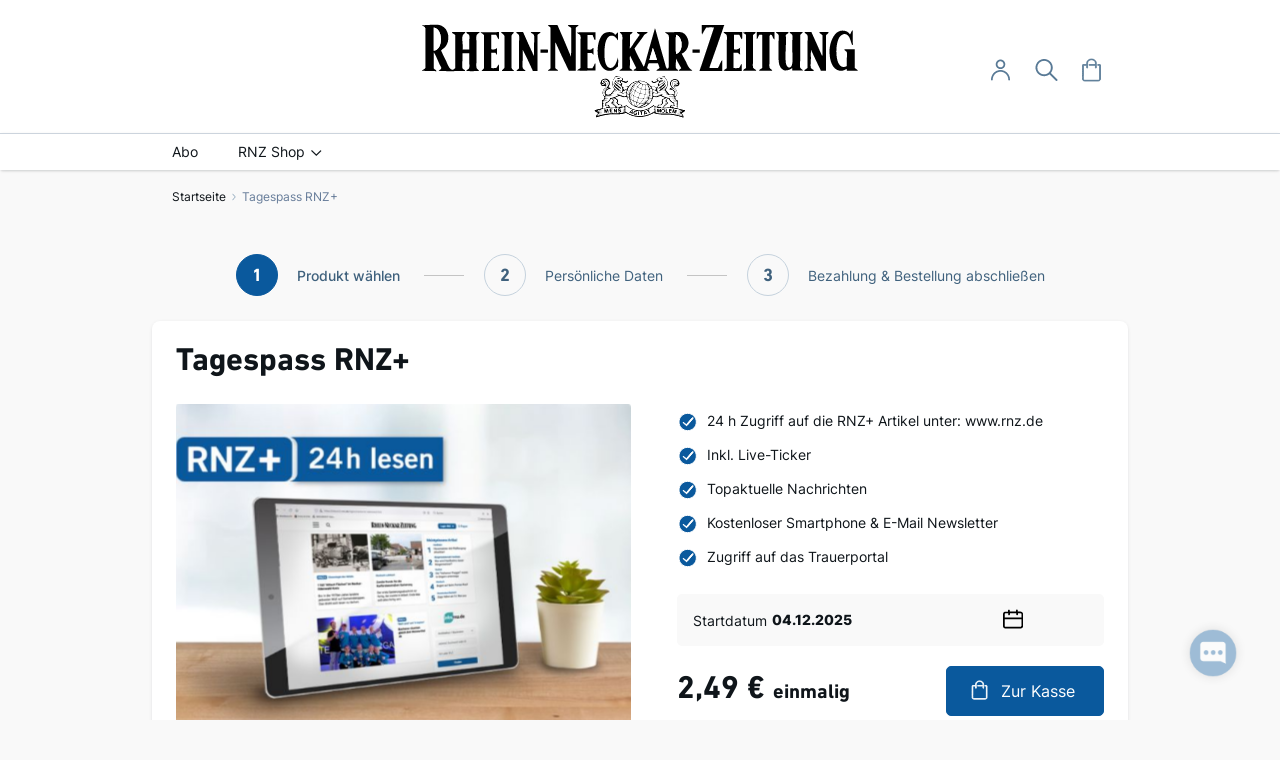

--- FILE ---
content_type: text/css
request_url: https://shop.rnz.de/static/version1761033436/_cache/merged/674497787bfc6b409c243af86cf6fd3b.min.css
body_size: 83514
content:
.ui-datepicker{display:none;z-index:999999 !important}.ui-datepicker .ui-datepicker-header{position:relative;padding:.2em 0}.ui-datepicker .ui-datepicker-prev,.ui-datepicker .ui-datepicker-next{position:absolute;top:2px;width:1.8em;height:1.8em;cursor:pointer}.ui-datepicker .ui-datepicker-next-hover span,.ui-datepicker .ui-datepicker-prev-hover span{border-color:transparent #ff8400 transparent transparent}.ui-datepicker .ui-datepicker-prev{left:2px}.ui-datepicker .ui-datepicker-next{right:2px}.ui-datepicker .ui-datepicker-prev span,.ui-datepicker .ui-datepicker-next span{display:block;position:absolute;left:50%;margin-left:-8px;top:50%;margin-top:-5px;font-size:0px;width:0;height:0;border:solid;border-width:5px 8px 5px 0;border-color:transparent #ff9635 transparent transparent}.ui-datepicker .ui-datepicker-next span{margin-left:0;top:50%;margin-top:-5px;border-width:5px 0 5px 8px;border-color:transparent transparent transparent #ff9635}.ui-datepicker .ui-datepicker-title{margin:0 2.3em;line-height:1.8em;text-align:center}.ui-datepicker .ui-datepicker-title select{font-size:1em;margin:1px 0}.ui-datepicker select.ui-datepicker-month-year{width:100%}.ui-datepicker table{width:100%;font-size:.9em}.ui-datepicker td span,.ui-datepicker td a{display:block;padding:4px;text-align:right;text-decoration:none;color:#000}.ui-datepicker .ui-datepicker-buttonpane button{float:right}.ui-datepicker .ui-datepicker-buttonpane button.ui-datepicker-current{float:left}.ui-datepicker-rtl{direction:rtl}.ui-datepicker-rtl .ui-datepicker-prev{right:2px;left:auto}.ui-datepicker-rtl .ui-datepicker-next{left:2px;right:auto}.ui-datepicker-rtl .ui-datepicker-prev:hover{right:1px;left:auto}.ui-datepicker-rtl .ui-datepicker-next:hover{left:1px;right:auto}.ui-datepicker-rtl .ui-datepicker-buttonpane{clear:right}.ui-datepicker-rtl .ui-datepicker-buttonpane button{float:left}.ui-datepicker-rtl .ui-datepicker-buttonpane button.ui-datepicker-current{float:right}.ui-datepicker-rtl .ui-datepicker-group{float:right}.ui-datepicker-rtl .ui-datepicker-group-last .ui-datepicker-header{border-right-width:0;border-left-width:1px}.ui-datepicker-rtl .ui-datepicker-group-middle .ui-datepicker-header{border-right-width:0;border-left-width:1px}.ui-timepicker-div .ui-widget-header{margin-bottom:8px}.ui-timepicker-div dl{text-align:left}.ui-timepicker-div dl dt{height:25px;margin-bottom:-22px}.ui-timepicker-div dl .ui_tpicker_time_label{margin-bottom:-25px}.ui-timepicker-div dl dd{margin:0 10px 10px 65px}.ui-timepicker-div td{font-size:90%}.ui-tpicker-grid-label{background:0 0;border:none;margin:0;padding:0}.ui-datepicker{padding:15px;border:#fff 4px solid;-webkit-box-sizing:border-box;-moz-box-sizing:border-box;box-sizing:border-box;background:#efefef;-webkit-box-shadow:5px 5px 10px 0px rgba(0,0,0,.35);box-shadow:5px 5px 10px 0px rgba(0,0,0,.35)}.ui-datepicker .ui-datepicker-header{background:0 0;border:none;padding-bottom:10px}.ui-datepicker .ui-datepicker-title .ui-datepicker-month{width:47%;margin-right:6%}.ui-datepicker .ui-datepicker-title .ui-datepicker-year{width:47%}.ui-datepicker .ui-datepicker-calendar td{border:#cfcfcf 1px solid}.ui-datepicker .ui-datepicker-calendar td a{padding:4px;display:block}.ui-datepicker .ui-datepicker-calendar td .ui-state-hover{background:#f9eae7}.ui-datepicker .ui-datepicker-calendar{background:#fff;border:#cfcfcf 1px solid;border-collapse:collapse}.ui-datepicker .ui-datepicker-calendar th{background:#efefef;border:#cfcfcf 1px solid;padding:4px;text-transform:uppercase}.ui-datepicker .ui-datepicker-calendar .ui-datepicker-week-col{text-align:center;border:#cfcfcf 1px solid}.ui-datepicker{width:auto}.ui-datepicker .ui-datepicker-calendar .ui-datepicker-today{background:#f3d7d2}.ui-datepicker .ui-datepicker-calendar .ui-state-active{background:#ffdf66}.ui-timepicker-div .ui-widget-header{margin-bottom:8px}.ui-timepicker-div dl{text-align:left}.ui-timepicker-div dl dd{margin:0 0 10px 65px}.ui-timepicker-div td{font-size:90%}.ui-tpicker-grid-label{background:0 0;border:none;margin:0;padding:0}.ui-slider{position:relative;text-align:left}.ui-slider-horizontal .ui-slider-handle{margin-left:-5px}.ui-slider .ui-slider-handle{position:absolute;z-index:2;cursor:default}.ui-slider-horizontal{height:10px;-webkit-border-radius:10px;border-radius:10px;border:none;background:#dadada}.ui-slider-handle{height:10px;width:10px;-webkit-border-radius:10px;border-radius:10px;background:#f98b25;display:block;position:absolute}.ui-timepicker-div{padding:10px 0 5px}.ui-datepicker .ui-datepicker-buttonpane{overflow:hidden;padding-top:10px;border-top:#cfcfcf 1px solid}.ui-datepicker .ui-datepicker-calendar .ui-state-disabled{background:#f9f9f9}.ui-datepicker .ui-datepicker-calendar .ui-state-disabled span{color:#959595}.ui-datepicker-cover{position:absolute;z-index:-1;filter:mask();top:-4px;left:-4px;width:200px;height:200px}.ui-timepicker-div .ui_tpicker_unit_hide{display:none}body{margin:0;padding:0}article,aside,details,figcaption,figure,main,footer,header,nav,section,summary{display:block}audio,canvas,video{display:inline-block}audio:not([controls]){display:none;height:0}nav ul,nav ol{list-style:none none}img{max-width:100%;height:auto;border:0}video,embed,object{max-width:100%}svg:not(:root){overflow:hidden}figure{margin:0}html{font-size:62.5%;-webkit-text-size-adjust:100%;-ms-text-size-adjust:100%;font-size-adjust:100%}body{color:#0f151a;font-family:'Inter','Arial',sans-serif;font-style:normal;font-weight:400;line-height:1.42857143;font-size:1.4rem}p{margin-top:0;margin-bottom:1rem}abbr[title]{border-bottom:1px dotted #c5d2dd;cursor:help}b,strong{font-weight:700}em,i{font-style:italic}mark{background:#eaeaea;color:#000}small,.small{font-size:12px}hr{border:0;border-top:1px solid #c5d2dd;margin-bottom:20px;margin-top:20px}sub,sup{font-size:71.42857143000001%;line-height:0;position:relative;vertical-align:baseline}sup{top:-.5em}sub{bottom:-.25em}dfn{font-style:italic}h1{font-weight:700;line-height:1.1;font-size:2.6rem;margin-top:0;margin-bottom:2rem}h2{font-weight:700;line-height:1.1;font-size:2.6rem;margin-top:5rem;margin-bottom:2rem}h3{font-weight:700;line-height:1.1;font-size:1.8rem;margin-top:4rem;margin-bottom:2rem}h4{font-weight:700;line-height:1.1;font-size:1.4rem;margin-top:2rem;margin-bottom:2rem}h5{font-weight:700;line-height:1.1;font-size:1.2rem;margin-top:2rem;margin-bottom:2rem}h6{font-weight:700;line-height:1.1;font-size:1rem;margin-top:2rem;margin-bottom:2rem}h1 small,h2 small,h3 small,h4 small,h5 small,h6 small,h1 .small,h2 .small,h3 .small,h4 .small,h5 .small,h6 .small{color:#0f151a;font-family:'Inter','Arial',sans-serif;font-style:normal;font-weight:400;line-height:1}a,.alink{color:#0a599d;text-decoration:none}a:visited,.alink:visited{color:#0a599d;text-decoration:none}a:hover,.alink:hover{color:#0a599d;text-decoration:underline}a:active,.alink:active{color:#0a599d;text-decoration:underline}ul,ol{margin-top:0;margin-bottom:2.5rem}ul>li,ol>li{margin-top:0;margin-bottom:1rem}ul ul,ol ul,ul ol,ol ol{margin-bottom:0}dl{margin-bottom:20px;margin-top:0}dt{font-weight:700;margin-bottom:5px;margin-top:0}dd{margin-bottom:10px;margin-top:0;margin-left:0}code,kbd,pre,samp{font-family:Menlo,Monaco,Consolas,'Courier New',monospace}code{background:#eaeaea;color:#000;padding:2px 4px;font-size:1.2rem;white-space:nowrap}kbd{background:#eaeaea;color:#000;padding:2px 4px;font-size:1.2rem}pre{background:#eaeaea;border:1px solid #c5d2dd;color:#000;line-height:1.42857143;margin:0 0 10px;padding:10px;font-size:1.2rem;display:block;word-wrap:break-word}pre code{background-color:transparent;border-radius:0;color:inherit;font-size:inherit;padding:0;white-space:pre-wrap}blockquote{border-left:0 solid #c5d2dd;margin:0 0 20px 40px;padding:0;color:#0f151a;font-family:'Inter','Arial',sans-serif;font-style:italic;font-weight:400;line-height:1.42857143;font-size:1.4rem}blockquote p:last-child,blockquote ul:last-child,blockquote ol:last-child{margin-bottom:0}blockquote footer,blockquote small,blockquote .small{color:#0f151a;line-height:1.42857143;font-size:1rem;display:block}blockquote footer:before,blockquote small:before,blockquote .small:before{content:'\2014 \00A0'}blockquote cite{font-style:normal}blockquote:before,blockquote:after{content:''}q{quotes:none}q:before,q:after{content:'';content:none}cite{font-style:normal}table{width:100%;border-collapse:collapse;border-spacing:0;max-width:100%}table th{text-align:left}table>tbody>tr>th,table>tfoot>tr>th,table>tbody>tr>td,table>tfoot>tr>td{vertical-align:top}table>thead>tr>th,table>thead>tr>td{vertical-align:bottom}table>thead>tr>th,table>tbody>tr>th,table>tfoot>tr>th,table>thead>tr>td,table>tbody>tr>td,table>tfoot>tr>td{padding:8px 10px}button{background-image:none;background:#f2f2f2;border:1px solid #cdcdcd;color:#0f151a;cursor:pointer;display:inline-block;font-family:'Inter','Arial',sans-serif;font-weight:700;margin:0;padding:7px 15px;font-size:1.4rem;line-height:1.6rem;box-sizing:border-box;vertical-align:middle}button:focus,button:active{background:#e2e2e2;border:1px solid #cdcdcd;color:#0f151a}button:hover{background:#e2e2e2;border:1px solid #cdcdcd;color:#555}button.disabled,button[disabled],fieldset[disabled] button{opacity:.5;cursor:default;pointer-events:none}button::-moz-focus-inner{border:0;padding:0}input[type=text],input[type=password],input[type=url],input[type=tel],input[type=search],input[type=number],input[type*=date],input[type=email]{background:#fff;background-clip:padding-box;border:1px solid #667c99;border-radius:1px;color:#0f151a;font-family:'Inter','Arial',sans-serif;font-size:14px;height:32px;line-height:1.42857143;padding:0 9px;vertical-align:baseline;width:100%;box-sizing:border-box}input[type=text]:focus,input[type=password]:focus,input[type=url]:focus,input[type=tel]:focus,input[type=search]:focus,input[type=number]:focus,input[type*=date]:focus,input[type=email]:focus{border:1px solid #c2c2c2}input[type=text]:disabled,input[type=password]:disabled,input[type=url]:disabled,input[type=tel]:disabled,input[type=search]:disabled,input[type=number]:disabled,input[type*=date]:disabled,input[type=email]:disabled{opacity:.5;border:1px solid #c2c2c2}input[type=text]::-moz-placeholder,input[type=password]::-moz-placeholder,input[type=url]::-moz-placeholder,input[type=tel]::-moz-placeholder,input[type=search]::-moz-placeholder,input[type=number]::-moz-placeholder,input[type*=date]::-moz-placeholder,input[type=email]::-moz-placeholder{color:#c2c2c2}input[type=text]::-webkit-input-placeholder,input[type=password]::-webkit-input-placeholder,input[type=url]::-webkit-input-placeholder,input[type=tel]::-webkit-input-placeholder,input[type=search]::-webkit-input-placeholder,input[type=number]::-webkit-input-placeholder,input[type*=date]::-webkit-input-placeholder,input[type=email]::-webkit-input-placeholder{color:#c2c2c2}input[type=text]:-ms-input-placeholder,input[type=password]:-ms-input-placeholder,input[type=url]:-ms-input-placeholder,input[type=tel]:-ms-input-placeholder,input[type=search]:-ms-input-placeholder,input[type=number]:-ms-input-placeholder,input[type*=date]:-ms-input-placeholder,input[type=email]:-ms-input-placeholder{color:#c2c2c2}input[type=number]{-moz-appearance:textfield}input[type=number]::-webkit-inner-spin-button,input[type=number]::-webkit-outer-spin-button{-webkit-appearance:none;margin:0}input[type=search]{-webkit-appearance:none}input[type=search]::-webkit-search-cancel-button,input[type=search]::-webkit-search-decoration,input[type=search]::-webkit-search-results-button,input[type=search]::-webkit-search-results-decoration{-webkit-appearance:none}select{background:#fff;background-clip:padding-box;border:1px solid #c2c2c2;border-radius:1px;font-family:'Inter','Arial',sans-serif;font-size:14px;height:32px;line-height:1.42857143;padding:5px 10px 4px;vertical-align:baseline;width:100%;box-sizing:border-box}select:disabled{opacity:.5}select[multiple]{height:auto;background-image:none}textarea{background:#fff;background-clip:padding-box;border:1px solid #c2c2c2;border-radius:1px;font-family:'Inter','Arial',sans-serif;font-size:14px;height:auto;line-height:1.42857143;margin:0;padding:10px;vertical-align:baseline;width:100%;box-sizing:border-box;resize:vertical}textarea:disabled{opacity:.5}textarea::-moz-placeholder{color:#c2c2c2}textarea::-webkit-input-placeholder{color:#c2c2c2}textarea:-ms-input-placeholder{color:#c2c2c2}input[type=checkbox]{margin:2px 5px 0 0;position:relative;top:2px}input[type=checkbox]:disabled{opacity:.5}input[type=radio]{margin:2px 5px 0 0}input[type=radio]:disabled{opacity:.5}input.mage-error,select.mage-error,textarea.mage-error{border-color:#ed8380}div.mage-error{color:#e02b27;font-size:1.2rem}input[type=button],input[type=reset],input[type=submit]{cursor:pointer;-webkit-appearance:button}input::-moz-focus-inner{border:0;padding:0}form{-webkit-tap-highlight-color:rgba(0,0,0,0)}address{font-style:normal}*:focus{box-shadow:none;outline:0}._keyfocus *:focus,input:not([disabled]):focus,textarea:not([disabled]):focus,select:not([disabled]):focus{box-shadow:0 0 3px 1px #68a8e0}.abs-reset-list,.bundle-options-container .block-bundle-summary .bundle.items,.cart-container .checkout-methods-items,.opc-wrapper .opc,.opc-progress-bar,.checkout-agreements-items,.block-wishlist-management .wishlist-select-items,.paypal-review .items-qty,.order-details-items .items-qty,.search-terms,.product-items,.prices-tier,.footer.content ul,.block-banners .banner-items,.block-banners-inline .banner-items,.block-event .slider-panel .slider{margin:0;padding:0;list-style:none none}.abs-reset-list>li,.bundle-options-container .block-bundle-summary .bundle.items>li,.cart-container .checkout-methods-items>li,.opc-wrapper .opc>li,.opc-progress-bar>li,.checkout-agreements-items>li,.block-wishlist-management .wishlist-select-items>li,.paypal-review .items-qty>li,.order-details-items .items-qty>li,.search-terms>li,.product-items>li,.prices-tier>li,.footer.content ul>li,.block-banners .banner-items>li,.block-banners-inline .banner-items>li,.block-event .slider-panel .slider>li{margin:0}.abs-action-link-button,.abs-action-addto-product,.block-event .slider-panel .slider .item .action.event,.bundle-options-container .block-bundle-summary .product-addto-links>.action{background-image:none;background:#f2f2f2;border:1px solid #cdcdcd;color:#0f151a;cursor:pointer;font-family:'Inter','Arial',sans-serif;font-weight:700;margin:0;padding:7px 15px;font-size:1.4rem;line-height:1.6rem;box-sizing:border-box;vertical-align:middle;display:inline-block;text-decoration:none;border-radius:3px}.abs-action-link-button:focus,.abs-action-link-button:active,.abs-action-addto-product:focus,.abs-action-addto-product:active,.block-event .slider-panel .slider .item .action.event:focus,.block-event .slider-panel .slider .item .action.event:active,.bundle-options-container .block-bundle-summary .product-addto-links>.action:focus,.bundle-options-container .block-bundle-summary .product-addto-links>.action:active{background:#e2e2e2;border:1px solid #cdcdcd;color:#0f151a}.abs-action-link-button:hover,.abs-action-addto-product:hover,.block-event .slider-panel .slider .item .action.event:hover,.bundle-options-container .block-bundle-summary .product-addto-links>.action:hover{background:#e2e2e2;border:1px solid #cdcdcd;color:#555}.abs-action-link-button.disabled,.abs-action-link-button[disabled],fieldset[disabled] .abs-action-link-button,.abs-action-addto-product.disabled,.abs-action-addto-product[disabled],fieldset[disabled] .abs-action-addto-product,.block-event .slider-panel .slider .item .action.event.disabled,.block-event .slider-panel .slider .item .action.event[disabled],fieldset[disabled] .block-event .slider-panel .slider .item .action.event,.bundle-options-container .block-bundle-summary .product-addto-links>.action.disabled,.bundle-options-container .block-bundle-summary .product-addto-links>.action[disabled],fieldset[disabled] .bundle-options-container .block-bundle-summary .product-addto-links>.action{opacity:.5;cursor:default;pointer-events:none}.abs-action-link-button:hover,.abs-action-link-button:active,.abs-action-link-button:focus,.abs-action-addto-product:hover,.abs-action-addto-product:active,.abs-action-addto-product:focus,.block-event .slider-panel .slider .item .action.event:hover,.block-event .slider-panel .slider .item .action.event:active,.block-event .slider-panel .slider .item .action.event:focus,.bundle-options-container .block-bundle-summary .product-addto-links>.action:hover,.bundle-options-container .block-bundle-summary .product-addto-links>.action:active,.bundle-options-container .block-bundle-summary .product-addto-links>.action:focus{text-decoration:none}.abs-product-options-list dt,.cart.table-wrapper .item-options dt,.block-giftregistry-shared-items .product .item-options dt,.multicheckout .item-options dt{clear:left;float:left;margin:0 10px 5px 0}.abs-product-options-list dt:after,.cart.table-wrapper .item-options dt:after,.block-giftregistry-shared-items .product .item-options dt:after,.multicheckout .item-options dt:after{content:': '}.abs-product-options-list dd,.cart.table-wrapper .item-options dd,.block-giftregistry-shared-items .product .item-options dd,.multicheckout .item-options dd{display:inline-block;float:left;margin:0 0 5px}.abs-button-responsive,.actions-toolbar>.primary .action,.actions-toolbar>.secondary .action,.box-tocart .action.tocart{width:100%}.abs-reset-image-wrapper,.cart.table-wrapper .product-image-wrapper,.minicart-items .product-image-wrapper,.block-giftregistry-shared-items .product-image-wrapper{height:auto;padding:0 !important}.abs-reset-image-wrapper .product-image-photo,.cart.table-wrapper .product-image-wrapper .product-image-photo,.minicart-items .product-image-wrapper .product-image-photo,.block-giftregistry-shared-items .product-image-wrapper .product-image-photo{position:static}.abs-adaptive-images{display:block;height:auto;max-width:100%}.abs-adaptive-images-centered,.product.media .product.photo .photo.image{display:block;height:auto;margin:0 auto;max-width:100%}.abs-login-block-title{font-size:1.8rem;border-bottom:1px solid #0a599d;margin-bottom:15px;padding-bottom:12px}.abs-login-block-title strong{font-weight:500}.abs-block-title,.block-giftregistry-results .block-title,.block-giftregistry-shared-items .block-title,.block-wishlist-search-results .block-title,.block-reorder .block-title{margin-bottom:15px}.abs-block-title>strong,.block-giftregistry-results .block-title>strong,.block-giftregistry-shared-items .block-title>strong,.block-wishlist-search-results .block-title>strong,.block-reorder .block-title>strong{font-weight:700;line-height:1.1;font-size:1.8rem;margin-top:4rem;margin-bottom:2rem}.abs-account-blocks .block-title>.action,.multicheckout .block-title>.action,.paypal-review .block .block-title>.action,.magento-rma-guest-returns .column.main .block:not(.widget) .block-title>.action,[class^=sales-guest-] .column.main .block:not(.widget) .block-title>.action,.sales-guest-view .column.main .block:not(.widget) .block-title>.action,.account .column.main .block:not(.widget) .block-title>.action{margin-left:15px}.abs-account-blocks .box-title,.multicheckout .box-title,.paypal-review .block .box-title,.magento-rma-guest-returns .column.main .block:not(.widget) .box-title,[class^=sales-guest-] .column.main .block:not(.widget) .box-title,.sales-guest-view .column.main .block:not(.widget) .box-title,.account .column.main .block:not(.widget) .box-title{display:inline-block;margin:0 0 10px}.abs-account-blocks .box-title>span,.multicheckout .box-title>span,.paypal-review .block .box-title>span,.magento-rma-guest-returns .column.main .block:not(.widget) .box-title>span,[class^=sales-guest-] .column.main .block:not(.widget) .box-title>span,.sales-guest-view .column.main .block:not(.widget) .box-title>span,.account .column.main .block:not(.widget) .box-title>span{font-size:1.4rem;font-weight:600;line-height:1.7rem}.abs-account-blocks .box-title>.action,.multicheckout .box-title>.action,.paypal-review .block .box-title>.action,.magento-rma-guest-returns .column.main .block:not(.widget) .box-title>.action,[class^=sales-guest-] .column.main .block:not(.widget) .box-title>.action,.sales-guest-view .column.main .block:not(.widget) .box-title>.action,.account .column.main .block:not(.widget) .box-title>.action{font-weight:400;margin-left:10px}.abs-account-blocks .box-content,.multicheckout .box-content,.paypal-review .block .box-content,.magento-rma-guest-returns .column.main .block:not(.widget) .box-content,[class^=sales-guest-] .column.main .block:not(.widget) .box-content,.sales-guest-view .column.main .block:not(.widget) .box-content,.account .column.main .block:not(.widget) .box-content{font-size:1.4rem;font-weight:400;line-height:2.4rem}.abs-account-blocks .block-content p:last-child,.multicheckout .block-content p:last-child,.paypal-review .block .block-content p:last-child,.magento-rma-guest-returns .column.main .block:not(.widget) .block-content p:last-child,[class^=sales-guest-] .column.main .block:not(.widget) .block-content p:last-child,.sales-guest-view .column.main .block:not(.widget) .block-content p:last-child,.account .column.main .block:not(.widget) .block-content p:last-child{margin-bottom:0}.abs-account-blocks .block-content .box,.multicheckout .block-content .box,.paypal-review .block .block-content .box,.magento-rma-guest-returns .column.main .block:not(.widget) .block-content .box,[class^=sales-guest-] .column.main .block:not(.widget) .block-content .box,.sales-guest-view .column.main .block:not(.widget) .block-content .box,.account .column.main .block:not(.widget) .block-content .box{margin-bottom:20px}.abs-dropdown-simple,.giftregisty-dropdown,.wishlist-dropdown{display:inline-block;position:relative}.abs-dropdown-simple:before,.abs-dropdown-simple:after,.giftregisty-dropdown:before,.giftregisty-dropdown:after,.wishlist-dropdown:before,.wishlist-dropdown:after{content:'';display:table}.abs-dropdown-simple:after,.giftregisty-dropdown:after,.wishlist-dropdown:after{clear:both}.abs-dropdown-simple .action.toggle,.giftregisty-dropdown .action.toggle,.wishlist-dropdown .action.toggle{cursor:pointer;display:inline-block;text-decoration:none}.abs-dropdown-simple .action.toggle:after,.giftregisty-dropdown .action.toggle:after,.wishlist-dropdown .action.toggle:after{-webkit-font-smoothing:antialiased;-moz-osx-font-smoothing:grayscale;font-size:22px;line-height:22px;color:inherit;content:'\e607';font-family:'eShop-Icons';margin:0 0 0 5px;vertical-align:middle;display:inline-block;font-weight:400;overflow:hidden;speak:none;text-align:center}.abs-dropdown-simple .action.toggle:hover:after,.giftregisty-dropdown .action.toggle:hover:after,.wishlist-dropdown .action.toggle:hover:after{color:inherit}.abs-dropdown-simple .action.toggle:active:after,.giftregisty-dropdown .action.toggle:active:after,.wishlist-dropdown .action.toggle:active:after{color:inherit}.abs-dropdown-simple .action.toggle.active,.giftregisty-dropdown .action.toggle.active,.wishlist-dropdown .action.toggle.active{display:inline-block;text-decoration:none}.abs-dropdown-simple .action.toggle.active:after,.giftregisty-dropdown .action.toggle.active:after,.wishlist-dropdown .action.toggle.active:after{-webkit-font-smoothing:antialiased;-moz-osx-font-smoothing:grayscale;font-size:22px;line-height:22px;color:inherit;content:'\e618';font-family:'eShop-Icons';margin:0 0 0 5px;vertical-align:middle;display:inline-block;font-weight:400;overflow:hidden;speak:none;text-align:center}.abs-dropdown-simple .action.toggle.active:hover:after,.giftregisty-dropdown .action.toggle.active:hover:after,.wishlist-dropdown .action.toggle.active:hover:after{color:inherit}.abs-dropdown-simple .action.toggle.active:active:after,.giftregisty-dropdown .action.toggle.active:active:after,.wishlist-dropdown .action.toggle.active:active:after{color:inherit}.abs-dropdown-simple ul.dropdown,.giftregisty-dropdown ul.dropdown,.wishlist-dropdown ul.dropdown{margin:0;padding:0;list-style:none none;background:#fff;border:1px solid #bbb;margin-top:4px;min-width:200px;z-index:100;box-sizing:border-box;display:none;position:absolute;top:100%;box-shadow:0 3px 3px rgba(0,0,0,.15)}.abs-dropdown-simple ul.dropdown li,.giftregisty-dropdown ul.dropdown li,.wishlist-dropdown ul.dropdown li{margin:0;padding:5px 5px 5px 23px}.abs-dropdown-simple ul.dropdown li:hover,.giftregisty-dropdown ul.dropdown li:hover,.wishlist-dropdown ul.dropdown li:hover{background:#e8e8e8;cursor:pointer}.abs-dropdown-simple ul.dropdown:before,.abs-dropdown-simple ul.dropdown:after,.giftregisty-dropdown ul.dropdown:before,.giftregisty-dropdown ul.dropdown:after,.wishlist-dropdown ul.dropdown:before,.wishlist-dropdown ul.dropdown:after{border-bottom-style:solid;content:'';display:block;height:0;position:absolute;width:0}.abs-dropdown-simple ul.dropdown:before,.giftregisty-dropdown ul.dropdown:before,.wishlist-dropdown ul.dropdown:before{border:6px solid;border-color:transparent transparent #fff;z-index:99}.abs-dropdown-simple ul.dropdown:after,.giftregisty-dropdown ul.dropdown:after,.wishlist-dropdown ul.dropdown:after{border:7px solid;border-color:transparent transparent #bbb;z-index:98}.abs-dropdown-simple ul.dropdown:before,.giftregisty-dropdown ul.dropdown:before,.wishlist-dropdown ul.dropdown:before{right:10px;top:-12px}.abs-dropdown-simple ul.dropdown:after,.giftregisty-dropdown ul.dropdown:after,.wishlist-dropdown ul.dropdown:after{right:9px;top:-14px}.abs-dropdown-simple.active,.giftregisty-dropdown.active,.wishlist-dropdown.active{overflow:visible}.abs-dropdown-simple.active ul.dropdown,.giftregisty-dropdown.active ul.dropdown,.wishlist-dropdown.active ul.dropdown{display:block}.abs-input-qty,.column .block-addbysku .qty .qty,.bundle-options-container .input-text.qty,.cart.table-wrapper .col.qty .input-text,.table-giftregistry-items .field.qty .qty,.block-giftregistry-shared-items .qty .qty,.table.grouped .control .qty,.block-wishlist-info-items .input-text.qty,.multicheckout .table-wrapper .col .qty .input-text,.account .table-return-items .qty .input-text,.account .table-wrapper .data.table.wishlist .box-tocart .qty,.products-grid.wishlist .product-item .box-tocart input.qty,.box-tocart .input-text.qty,.sidebar .block-addbysku .fieldset .fields .field.qty .qty{text-align:center;width:47px}.abs-margin-for-blocks-and-widgets,.block,.block-banners,.block-banners-inline{margin-bottom:40px}.abs-remove-button-for-blocks,.filter-current .action.remove,.sidebar .product-items .action.delete,.table-comparison .cell.remove .action.delete,.block-compare .action.delete{display:inline-block;text-decoration:none}.abs-remove-button-for-blocks>span,.filter-current .action.remove>span,.sidebar .product-items .action.delete>span,.table-comparison .cell.remove .action.delete>span,.block-compare .action.delete>span{border:0;clip:rect(0,0,0,0);height:1px;margin:-1px;overflow:hidden;padding:0;position:absolute;width:1px}.abs-remove-button-for-blocks:before,.filter-current .action.remove:before,.sidebar .product-items .action.delete:before,.table-comparison .cell.remove .action.delete:before,.block-compare .action.delete:before{-webkit-font-smoothing:antialiased;-moz-osx-font-smoothing:grayscale;font-size:26px;line-height:15px;color:#303030;content:'\e616';font-family:'eShop-Icons';vertical-align:middle;display:inline-block;font-weight:400;overflow:hidden;speak:none;text-align:center}.abs-remove-button-for-blocks:hover:before,.filter-current .action.remove:hover:before,.sidebar .product-items .action.delete:hover:before,.table-comparison .cell.remove .action.delete:hover:before,.block-compare .action.delete:hover:before{color:#303030}.abs-remove-button-for-blocks:active:before,.filter-current .action.remove:active:before,.sidebar .product-items .action.delete:active:before,.table-comparison .cell.remove .action.delete:active:before,.block-compare .action.delete:active:before{color:#303030}.abs-product-link,.product-item-name{font-weight:400}.abs-product-link>a,.product-item-name>a{color:#0f151a;text-decoration:none}.abs-product-link>a:visited,.product-item-name>a:visited{color:#0f151a;text-decoration:underline}.abs-product-link>a:hover,.product-item-name>a:hover{color:#0f151a;text-decoration:underline}.abs-product-link>a:active,.product-item-name>a:active{color:#0f151a;text-decoration:underline}.abs-reset-left-margin,.form.giftregistry.items .actions-toolbar,.form-new-agreement .actions-toolbar,.fieldset .review-legend.legend,.form.wishlist.items .actions-toolbar{margin-left:0}.abs-action-remove,.abs-add-fields .action.remove,.form-giftregistry-share .action.remove,.form-giftregistry-edit .action.remove,.form-add-invitations .action.remove,.form-create-return .action.remove,.form.send.friend .action.remove{left:10px;margin-left:70%;position:absolute;top:31px;width:auto}.abs-add-fields .fieldset,.form-giftregistry-share .fieldset,.form-giftregistry-edit .fieldset,.form-add-invitations .fieldset,.form-create-return .fieldset,.form.send.friend .fieldset{margin-bottom:50px}.abs-add-fields .fieldset .field:not(.choice) .control,.form-giftregistry-share .fieldset .field:not(.choice) .control,.form-giftregistry-edit .fieldset .field:not(.choice) .control,.form-add-invitations .fieldset .field:not(.choice) .control,.form-create-return .fieldset .field:not(.choice) .control,.form.send.friend .fieldset .field:not(.choice) .control{width:70%}.abs-add-fields .fieldset .actions-toolbar:not(:first-child)>.secondary,.form-giftregistry-share .fieldset .actions-toolbar:not(:first-child)>.secondary,.form-giftregistry-edit .fieldset .actions-toolbar:not(:first-child)>.secondary,.form-add-invitations .fieldset .actions-toolbar:not(:first-child)>.secondary,.form-create-return .fieldset .actions-toolbar:not(:first-child)>.secondary,.form.send.friend .fieldset .actions-toolbar:not(:first-child)>.secondary{float:left}.abs-add-fields .fieldset .actions-toolbar:not(:first-child)>.secondary .action.add,.form-giftregistry-share .fieldset .actions-toolbar:not(:first-child)>.secondary .action.add,.form-giftregistry-edit .fieldset .actions-toolbar:not(:first-child)>.secondary .action.add,.form-add-invitations .fieldset .actions-toolbar:not(:first-child)>.secondary .action.add,.form-create-return .fieldset .actions-toolbar:not(:first-child)>.secondary .action.add,.form.send.friend .fieldset .actions-toolbar:not(:first-child)>.secondary .action.add{margin-top:30px}.abs-add-fields .fieldset .fields .actions-toolbar,.form-giftregistry-share .fieldset .fields .actions-toolbar,.form-giftregistry-edit .fieldset .fields .actions-toolbar,.form-add-invitations .fieldset .fields .actions-toolbar,.form-create-return .fieldset .fields .actions-toolbar,.form.send.friend .fieldset .fields .actions-toolbar{margin:0}.abs-add-fields .message.notice,.form-giftregistry-share .message.notice,.form-giftregistry-edit .message.notice,.form-add-invitations .message.notice,.form-create-return .message.notice,.form.send.friend .message.notice{margin:30px 0 0}.abs-add-fields .additional,.form-giftregistry-share .additional,.form-giftregistry-edit .additional,.form-add-invitations .additional,.form-create-return .additional,.form.send.friend .additional{margin-top:55px;position:relative}.abs-hidden,.order-details-items .order-items .order-gift-message:not(.expanded-content){height:0;visibility:hidden}.abs-visually-hidden,.cart.table-wrapper .col.qty .label,.minicart-wrapper .action.showcart .text,.minicart-wrapper .action.showcart .counter-label,.checkout-index-index .page-title-wrapper,.checkout-payment-method .field-select-billing>.label,.checkout-payment-method .payments .legend,.checkout-payment-method .ccard .legend,.page-product-downloadable .product-options-wrapper .fieldset .legend.links-title,.page-product-giftcard .fieldset.giftcard>.legend,.opc-wrapper .form-giftcard-account .field .label,.block-wishlist-search-form .form-wishlist-search .fieldset>.legend,.page-multiple-wishlist .page-title-wrapper .page-title,.multicheckout .table-wrapper .col .label,.multicheckout .block .methods-shipping .item-content .fieldset>.legend,.block.newsletter .label,.block-reorder .product-item .label,.opc-wrapper .form-discount .field .label,.fieldset .fullname.field>.label,.account .column.main .limiter>.label,.account-nav .title,.filter-options-content .filter-count-label,.products-grid.wishlist .product-item .comment-box .label,.table-comparison .cell.label.remove span,.table-comparison .cell.label.product span,.block.related .field.choice .label,.block.mol-present .field.choice .label,.action.skip:not(:focus),.page-header .switcher .label,.page-footer .switcher .label{border:0;clip:rect(0,0,0,0);height:1px;margin:-1px;overflow:hidden;padding:0;position:absolute;width:1px}.abs-visually-hidden-reset,.shipping-policy-block.field-tooltip .field-tooltip-action span{clip:auto;height:auto;margin:0;overflow:visible;position:static;width:auto}.abs-add-clearfix:before,.abs-add-clearfix:after,.abs-add-fields .fieldset .actions-toolbar:not(:first-child):before,.abs-add-fields .fieldset .actions-toolbar:not(:first-child):after,.cart.table-wrapper .actions-toolbar:before,.cart.table-wrapper .actions-toolbar:after,.cart.table-wrapper .item-options:before,.cart.table-wrapper .item-options:after,.checkout-container:before,.checkout-container:after,.checkout-onepage-success:before,.checkout-onepage-success:after,.opc-estimated-wrapper:before,.opc-estimated-wrapper:after,.opc-wrapper .field.addresses:before,.opc-wrapper .field.addresses:after,.page-product-downloadable .product-add-form:before,.page-product-downloadable .product-add-form:after,.gift-options:before,.gift-options:after,.gift-item-block .content:before,.gift-item-block .content:after,.order-details-items .order-gift-message:before,.order-details-items .order-gift-message:after,.order-details-items .block-order-details-gift-message:before,.order-details-items .block-order-details-gift-message:after,.block-giftregistry-shared-items .product .item-options:before,.block-giftregistry-shared-items .product .item-options:after,.gift-wrapping-list:before,.gift-wrapping-list:after,.opc-wrapper .data.table .gift-wrapping:before,.opc-wrapper .data.table .gift-wrapping:after,.table-order-items .gift-wrapping:before,.table-order-items .gift-wrapping:after,.table-order-review .gift-wrapping:before,.table-order-review .gift-wrapping:after,.order-options .product:before,.order-options .product:after,.map-popup .map-info-price:before,.map-popup .map-info-price:after,.multicheckout .item-options:before,.multicheckout .item-options:after,.multicheckout .block:before,.multicheckout .block:after,.multicheckout .block-content:before,.multicheckout .block-content:after,.customer-review .product-details:before,.customer-review .product-details:after,.fieldset .fullname .field:before,.fieldset .fullname .field:after,.toolbar:before,.toolbar:after,.sidebar .product-items-images:before,.sidebar .product-items-images:after,.header.content:before,.header.content:after,.form-giftregistry-share .fieldset .actions-toolbar:not(:first-child):before,.form-giftregistry-share .fieldset .actions-toolbar:not(:first-child):after,.form-giftregistry-edit .fieldset .actions-toolbar:not(:first-child):before,.form-giftregistry-edit .fieldset .actions-toolbar:not(:first-child):after,.form-add-invitations .fieldset .actions-toolbar:not(:first-child):before,.form-add-invitations .fieldset .actions-toolbar:not(:first-child):after,.form-create-return .fieldset .actions-toolbar:not(:first-child):before,.form-create-return .fieldset .actions-toolbar:not(:first-child):after,.form.send.friend .fieldset .actions-toolbar:not(:first-child):before,.form.send.friend .fieldset .actions-toolbar:not(:first-child):after{content:'';display:table}.abs-add-clearfix:after,.abs-add-fields .fieldset .actions-toolbar:not(:first-child):after,.cart.table-wrapper .actions-toolbar:after,.cart.table-wrapper .item-options:after,.checkout-container:after,.checkout-onepage-success:after,.opc-estimated-wrapper:after,.opc-wrapper .field.addresses:after,.page-product-downloadable .product-add-form:after,.gift-options:after,.gift-item-block .content:after,.order-details-items .order-gift-message:after,.order-details-items .block-order-details-gift-message:after,.block-giftregistry-shared-items .product .item-options:after,.gift-wrapping-list:after,.opc-wrapper .data.table .gift-wrapping:after,.table-order-items .gift-wrapping:after,.table-order-review .gift-wrapping:after,.order-options .product:after,.map-popup .map-info-price:after,.multicheckout .item-options:after,.multicheckout .block:after,.multicheckout .block-content:after,.customer-review .product-details:after,.fieldset .fullname .field:after,.toolbar:after,.sidebar .product-items-images:after,.header.content:after,.form-giftregistry-share .fieldset .actions-toolbar:not(:first-child):after,.form-giftregistry-edit .fieldset .actions-toolbar:not(:first-child):after,.form-add-invitations .fieldset .actions-toolbar:not(:first-child):after,.form-create-return .fieldset .actions-toolbar:not(:first-child):after,.form.send.friend .fieldset .actions-toolbar:not(:first-child):after{clear:both}.abs-add-box-sizing,.abs-field-date .control,.abs-field-tooltip,.columns .column.main,.columns .sidebar-main,.columns .sidebar-additional,.column .block-addbysku .sku,.bundle-options-container .block-bundle-summary,.cart-summary,.opc-wrapper .shipping-address-item,.shipping-policy-block.field-tooltip .field-tooltip-content,.opc-block-summary,.search-autocomplete,.product-item,.products-mol-present .product-item .product-item-info,.sidebar .product-items-images .product-item,.sidebar .block-addbysku .fieldset .fields .field.sku,.block-event .slider-panel .slider .item .action.show,.field .control._with-tooltip,.form.search.advanced .fields.range .field.date .control{box-sizing:border-box}.abs-navigation-icon{display:block;text-decoration:none}.abs-navigation-icon:after{-webkit-font-smoothing:antialiased;-moz-osx-font-smoothing:grayscale;font-size:34px;line-height:1.2;color:inherit;content:'\e622';font-family:'eShop-Icons';vertical-align:middle;display:inline-block;font-weight:400;overflow:hidden;speak:none;text-align:center}.abs-navigation-icon:after{position:absolute;right:5px;top:0}.abs-split-button{display:inline-block;position:relative;vertical-align:middle}.abs-split-button:before,.abs-split-button:after{content:'';display:table}.abs-split-button:after{clear:both}.abs-split-button .action.split{float:left;margin:0}.abs-split-button .action.toggle{float:right;margin:0}.abs-split-button button.action.split{border-bottom-right-radius:0;border-top-right-radius:0}.abs-split-button button+.action.toggle{border-bottom-left-radius:0;border-left:0;border-top-left-radius:0}.abs-split-button .action.toggle{padding:4px 5px;display:inline-block;text-decoration:none}.abs-split-button .action.toggle>span{border:0;clip:rect(0,0,0,0);height:1px;margin:-1px;overflow:hidden;padding:0;position:absolute;width:1px}.abs-split-button .action.toggle:after{-webkit-font-smoothing:antialiased;-moz-osx-font-smoothing:grayscale;font-size:22px;line-height:22px;color:inherit;content:'\e607';font-family:'eShop-Icons';margin:0;vertical-align:top;display:inline-block;font-weight:400;overflow:hidden;speak:none;text-align:center}.abs-split-button .action.toggle:hover:after{color:inherit}.abs-split-button .action.toggle:active:after{color:inherit}.abs-split-button .action.toggle.active{display:inline-block;text-decoration:none}.abs-split-button .action.toggle.active>span{border:0;clip:rect(0,0,0,0);height:1px;margin:-1px;overflow:hidden;padding:0;position:absolute;width:1px}.abs-split-button .action.toggle.active:after{-webkit-font-smoothing:antialiased;-moz-osx-font-smoothing:grayscale;font-size:22px;line-height:22px;color:inherit;content:'\e618';font-family:'eShop-Icons';margin:0;vertical-align:top;display:inline-block;font-weight:400;overflow:hidden;speak:none;text-align:center}.abs-split-button .action.toggle.active:hover:after{color:inherit}.abs-split-button .action.toggle.active:active:after{color:inherit}.abs-split-button .items{margin:0;padding:0;list-style:none none;background:#fff;border:1px solid #bbb;margin-top:4px;min-width:100%;z-index:100;box-sizing:border-box;display:none;position:absolute;top:100%;box-shadow:0 3px 3px rgba(0,0,0,.15)}.abs-split-button .items li{margin:0;padding:3px 5px}.abs-split-button .items li:hover{background:#e8e8e8;cursor:pointer}.abs-split-button .items:before,.abs-split-button .items:after{border-bottom-style:solid;content:'';display:block;height:0;position:absolute;width:0}.abs-split-button .items:before{border:6px solid;border-color:transparent transparent #fff;z-index:99}.abs-split-button .items:after{border:7px solid;border-color:transparent transparent #bbb;z-index:98}.abs-split-button .items:before{right:10px;top:-12px}.abs-split-button .items:after{right:9px;top:-14px}.abs-split-button.active{overflow:visible}.abs-split-button.active .items{display:block}.abs-action-addto-product,.bundle-options-container .block-bundle-summary .product-addto-links>.action{line-height:1.2rem;padding:5px 8px;font-size:1.1rem}.abs-actions-addto-gridlist,.table-comparison .wishlist.split.button>.action.split,.product-items .wishlist.split.button>.action.split{display:inline-block;text-decoration:none}.abs-actions-addto-gridlist>span,.table-comparison .wishlist.split.button>.action.split>span,.product-items .wishlist.split.button>.action.split>span{border:0;clip:rect(0,0,0,0);height:1px;margin:-1px;overflow:hidden;padding:0;position:absolute;width:1px}.abs-actions-addto-gridlist:before,.table-comparison .wishlist.split.button>.action.split:before,.product-items .wishlist.split.button>.action.split:before{-webkit-font-smoothing:antialiased;-moz-osx-font-smoothing:grayscale;font-size:29px;line-height:24px;color:#666;font-family:'eShop-Icons';vertical-align:middle;display:inline-block;font-weight:400;overflow:hidden;speak:none;text-align:center}.abs-actions-addto-gridlist:hover:before,.table-comparison .wishlist.split.button>.action.split:hover:before,.product-items .wishlist.split.button>.action.split:hover:before{color:#0f151a}.abs-button-l,#store-selector .form-continue .actions-toolbar .action.primary,.bundle-actions .action.primary,.bundle-options-container .block-bundle-summary .box-tocart .action.primary,.cart-container .checkout-methods-items .action.primary,.block-minicart .block-content>.actions>.primary .action.primary,.methods-shipping .actions-toolbar .action.primary,.block-authentication .action.action-register,.block-authentication .action.action-login,.multicheckout .action.primary,.form-address-edit .actions-toolbar .action.primary,.box-tocart .action.tocart{line-height:2rem;padding:14px 28px;font-size:1.6rem}.abs-action-button-as-link,.abs-action-remove,.cart.table-wrapper .action.help.map,.opc-wrapper .edit-address-link,.opc-block-shipping-information .shipping-information-title .action-edit,.action-auth-toggle,.checkout-payment-method .checkout-billing-address .action-cancel,.checkout-agreements-block .action-show,.cart-summary .block.giftcard .action.check,.gift-options .actions-toolbar .action-cancel,.table-comparison .wishlist.split.button>.action,.product-items .wishlist.split.button>.action,.paypal-button-widget .paypal-button,.block.related .action.select,.block.mol-present .action.select,.abs-add-fields .action.remove,.form-giftregistry-share .action.remove,.form-giftregistry-edit .action.remove,.form-add-invitations .action.remove,.form-create-return .action.remove,.form.send.friend .action.remove{line-height:1.42857143;padding:0;color:#0a599d;text-decoration:none;background:0 0;border:0;display:inline;border-radius:0;font-size:inherit;font-weight:400}.abs-action-button-as-link:visited,.abs-action-remove:visited,.cart.table-wrapper .action.help.map:visited,.opc-wrapper .edit-address-link:visited,.opc-block-shipping-information .shipping-information-title .action-edit:visited,.action-auth-toggle:visited,.checkout-payment-method .checkout-billing-address .action-cancel:visited,.checkout-agreements-block .action-show:visited,.cart-summary .block.giftcard .action.check:visited,.gift-options .actions-toolbar .action-cancel:visited,.table-comparison .wishlist.split.button>.action:visited,.product-items .wishlist.split.button>.action:visited,.paypal-button-widget .paypal-button:visited,.block.related .action.select:visited,.block.mol-present .action.select:visited,.abs-add-fields .action.remove:visited,.form-giftregistry-share .action.remove:visited,.form-giftregistry-edit .action.remove:visited,.form-add-invitations .action.remove:visited,.form-create-return .action.remove:visited,.form.send.friend .action.remove:visited{color:#0a599d;text-decoration:none}.abs-action-button-as-link:hover,.abs-action-remove:hover,.cart.table-wrapper .action.help.map:hover,.opc-wrapper .edit-address-link:hover,.opc-block-shipping-information .shipping-information-title .action-edit:hover,.action-auth-toggle:hover,.checkout-payment-method .checkout-billing-address .action-cancel:hover,.checkout-agreements-block .action-show:hover,.cart-summary .block.giftcard .action.check:hover,.gift-options .actions-toolbar .action-cancel:hover,.table-comparison .wishlist.split.button>.action:hover,.product-items .wishlist.split.button>.action:hover,.paypal-button-widget .paypal-button:hover,.block.related .action.select:hover,.block.mol-present .action.select:hover,.abs-add-fields .action.remove:hover,.form-giftregistry-share .action.remove:hover,.form-giftregistry-edit .action.remove:hover,.form-add-invitations .action.remove:hover,.form-create-return .action.remove:hover,.form.send.friend .action.remove:hover{color:#0a599d;text-decoration:underline}.abs-action-button-as-link:active,.abs-action-remove:active,.cart.table-wrapper .action.help.map:active,.opc-wrapper .edit-address-link:active,.opc-block-shipping-information .shipping-information-title .action-edit:active,.action-auth-toggle:active,.checkout-payment-method .checkout-billing-address .action-cancel:active,.checkout-agreements-block .action-show:active,.cart-summary .block.giftcard .action.check:active,.gift-options .actions-toolbar .action-cancel:active,.table-comparison .wishlist.split.button>.action:active,.product-items .wishlist.split.button>.action:active,.paypal-button-widget .paypal-button:active,.block.related .action.select:active,.block.mol-present .action.select:active,.abs-add-fields .action.remove:active,.form-giftregistry-share .action.remove:active,.form-giftregistry-edit .action.remove:active,.form-add-invitations .action.remove:active,.form-create-return .action.remove:active,.form.send.friend .action.remove:active{color:#0a599d;text-decoration:underline}.abs-action-button-as-link:hover,.abs-action-button-as-link:active,.abs-action-button-as-link:focus,.abs-action-remove:hover,.abs-action-remove:active,.abs-action-remove:focus,.cart.table-wrapper .action.help.map:hover,.cart.table-wrapper .action.help.map:active,.cart.table-wrapper .action.help.map:focus,.opc-wrapper .edit-address-link:hover,.opc-wrapper .edit-address-link:active,.opc-wrapper .edit-address-link:focus,.opc-block-shipping-information .shipping-information-title .action-edit:hover,.opc-block-shipping-information .shipping-information-title .action-edit:active,.opc-block-shipping-information .shipping-information-title .action-edit:focus,.action-auth-toggle:hover,.action-auth-toggle:active,.action-auth-toggle:focus,.checkout-payment-method .checkout-billing-address .action-cancel:hover,.checkout-payment-method .checkout-billing-address .action-cancel:active,.checkout-payment-method .checkout-billing-address .action-cancel:focus,.checkout-agreements-block .action-show:hover,.checkout-agreements-block .action-show:active,.checkout-agreements-block .action-show:focus,.cart-summary .block.giftcard .action.check:hover,.cart-summary .block.giftcard .action.check:active,.cart-summary .block.giftcard .action.check:focus,.gift-options .actions-toolbar .action-cancel:hover,.gift-options .actions-toolbar .action-cancel:active,.gift-options .actions-toolbar .action-cancel:focus,.table-comparison .wishlist.split.button>.action:hover,.table-comparison .wishlist.split.button>.action:active,.table-comparison .wishlist.split.button>.action:focus,.product-items .wishlist.split.button>.action:hover,.product-items .wishlist.split.button>.action:active,.product-items .wishlist.split.button>.action:focus,.paypal-button-widget .paypal-button:hover,.paypal-button-widget .paypal-button:active,.paypal-button-widget .paypal-button:focus,.block.related .action.select:hover,.block.related .action.select:active,.block.related .action.select:focus,.block.mol-present .action.select:hover,.block.mol-present .action.select:active,.block.mol-present .action.select:focus,.abs-add-fields .action.remove:hover,.abs-add-fields .action.remove:active,.abs-add-fields .action.remove:focus,.form-giftregistry-share .action.remove:hover,.form-giftregistry-share .action.remove:active,.form-giftregistry-share .action.remove:focus,.form-giftregistry-edit .action.remove:hover,.form-giftregistry-edit .action.remove:active,.form-giftregistry-edit .action.remove:focus,.form-add-invitations .action.remove:hover,.form-add-invitations .action.remove:active,.form-add-invitations .action.remove:focus,.form-create-return .action.remove:hover,.form-create-return .action.remove:active,.form-create-return .action.remove:focus,.form.send.friend .action.remove:hover,.form.send.friend .action.remove:active,.form.send.friend .action.remove:focus{background:0 0;border:0}.abs-action-button-as-link.disabled,.abs-action-button-as-link[disabled],fieldset[disabled] .abs-action-button-as-link,.abs-action-remove.disabled,.abs-action-remove[disabled],fieldset[disabled] .abs-action-remove,.cart.table-wrapper .action.help.map.disabled,.cart.table-wrapper .action.help.map[disabled],fieldset[disabled] .cart.table-wrapper .action.help.map,.opc-wrapper .edit-address-link.disabled,.opc-wrapper .edit-address-link[disabled],fieldset[disabled] .opc-wrapper .edit-address-link,.opc-block-shipping-information .shipping-information-title .action-edit.disabled,.opc-block-shipping-information .shipping-information-title .action-edit[disabled],fieldset[disabled] .opc-block-shipping-information .shipping-information-title .action-edit,.action-auth-toggle.disabled,.action-auth-toggle[disabled],fieldset[disabled] .action-auth-toggle,.checkout-payment-method .checkout-billing-address .action-cancel.disabled,.checkout-payment-method .checkout-billing-address .action-cancel[disabled],fieldset[disabled] .checkout-payment-method .checkout-billing-address .action-cancel,.checkout-agreements-block .action-show.disabled,.checkout-agreements-block .action-show[disabled],fieldset[disabled] .checkout-agreements-block .action-show,.cart-summary .block.giftcard .action.check.disabled,.cart-summary .block.giftcard .action.check[disabled],fieldset[disabled] .cart-summary .block.giftcard .action.check,.gift-options .actions-toolbar .action-cancel.disabled,.gift-options .actions-toolbar .action-cancel[disabled],fieldset[disabled] .gift-options .actions-toolbar .action-cancel,.table-comparison .wishlist.split.button>.action.disabled,.table-comparison .wishlist.split.button>.action[disabled],fieldset[disabled] .table-comparison .wishlist.split.button>.action,.product-items .wishlist.split.button>.action.disabled,.product-items .wishlist.split.button>.action[disabled],fieldset[disabled] .product-items .wishlist.split.button>.action,.paypal-button-widget .paypal-button.disabled,.paypal-button-widget .paypal-button[disabled],fieldset[disabled] .paypal-button-widget .paypal-button,.block.related .action.select.disabled,.block.related .action.select[disabled],fieldset[disabled] .block.related .action.select,.block.mol-present .action.select.disabled,.block.mol-present .action.select[disabled],fieldset[disabled] .block.mol-present .action.select,.abs-add-fields .action.remove.disabled,.abs-add-fields .action.remove[disabled],fieldset[disabled] .abs-add-fields .action.remove,.form-giftregistry-share .action.remove.disabled,.form-giftregistry-share .action.remove[disabled],fieldset[disabled] .form-giftregistry-share .action.remove,.form-giftregistry-edit .action.remove.disabled,.form-giftregistry-edit .action.remove[disabled],fieldset[disabled] .form-giftregistry-edit .action.remove,.form-add-invitations .action.remove.disabled,.form-add-invitations .action.remove[disabled],fieldset[disabled] .form-add-invitations .action.remove,.form-create-return .action.remove.disabled,.form-create-return .action.remove[disabled],fieldset[disabled] .form-create-return .action.remove,.form.send.friend .action.remove.disabled,.form.send.friend .action.remove[disabled],fieldset[disabled] .form.send.friend .action.remove{color:#0a599d;opacity:.5;cursor:default;pointer-events:none;text-decoration:underline}.abs-action-button-as-link:active,.abs-action-button-as-link:not(:focus),.abs-action-remove:active,.abs-action-remove:not(:focus),.cart.table-wrapper .action.help.map:active,.cart.table-wrapper .action.help.map:not(:focus),.opc-wrapper .edit-address-link:active,.opc-wrapper .edit-address-link:not(:focus),.opc-block-shipping-information .shipping-information-title .action-edit:active,.opc-block-shipping-information .shipping-information-title .action-edit:not(:focus),.action-auth-toggle:active,.action-auth-toggle:not(:focus),.checkout-payment-method .checkout-billing-address .action-cancel:active,.checkout-payment-method .checkout-billing-address .action-cancel:not(:focus),.checkout-agreements-block .action-show:active,.checkout-agreements-block .action-show:not(:focus),.cart-summary .block.giftcard .action.check:active,.cart-summary .block.giftcard .action.check:not(:focus),.gift-options .actions-toolbar .action-cancel:active,.gift-options .actions-toolbar .action-cancel:not(:focus),.table-comparison .wishlist.split.button>.action:active,.table-comparison .wishlist.split.button>.action:not(:focus),.product-items .wishlist.split.button>.action:active,.product-items .wishlist.split.button>.action:not(:focus),.paypal-button-widget .paypal-button:active,.paypal-button-widget .paypal-button:not(:focus),.block.related .action.select:active,.block.related .action.select:not(:focus),.block.mol-present .action.select:active,.block.mol-present .action.select:not(:focus),.abs-add-fields .action.remove:active,.abs-add-fields .action.remove:not(:focus),.form-giftregistry-share .action.remove:active,.form-giftregistry-share .action.remove:not(:focus),.form-giftregistry-edit .action.remove:active,.form-giftregistry-edit .action.remove:not(:focus),.form-add-invitations .action.remove:active,.form-add-invitations .action.remove:not(:focus),.form-create-return .action.remove:active,.form-create-return .action.remove:not(:focus),.form.send.friend .action.remove:active,.form.send.friend .action.remove:not(:focus){box-shadow:none}.abs-revert-secondary-color,.cart-summary .actions-toolbar>.primary button,.cart-summary .form.giftregistry .fieldset .action.primary,.paypal-review .block .actions-toolbar .action.primary{background:#f2f2f2;border:1px solid #cdcdcd;color:#0f151a}.abs-revert-secondary-color:focus,.abs-revert-secondary-color:active,.cart-summary .actions-toolbar>.primary button:focus,.cart-summary .actions-toolbar>.primary button:active,.cart-summary .form.giftregistry .fieldset .action.primary:focus,.cart-summary .form.giftregistry .fieldset .action.primary:active,.paypal-review .block .actions-toolbar .action.primary:focus,.paypal-review .block .actions-toolbar .action.primary:active{background:#e2e2e2;border:1px solid #cdcdcd;color:#0f151a}.abs-revert-secondary-color:hover,.cart-summary .actions-toolbar>.primary button:hover,.cart-summary .form.giftregistry .fieldset .action.primary:hover,.paypal-review .block .actions-toolbar .action.primary:hover{background:#e2e2e2;border:1px solid #cdcdcd;color:#555}.abs-revert-secondary-size,.cart-summary .form.giftregistry .fieldset .action.primary,.products-grid.wishlist .product-item .box-tocart .tocart{font-size:1.4rem;line-height:1.6rem;padding:7px 15px}.abs-box-tocart,.bundle-actions,.box-tocart{margin:10px 0}.abs-adjustment-incl-excl-tax .price-including-tax,.abs-adjustment-incl-excl-tax .price-excluding-tax,.abs-adjustment-incl-excl-tax .weee,.bundle-options-container .price-notice .price-including-tax,.bundle-options-container .price-notice .price-excluding-tax,.bundle-options-container .price-notice .weee,.cart-summary .price-including-tax,.cart-summary .price-excluding-tax,.cart-summary .weee,.gift-summary .price-including-tax,.gift-summary .price-excluding-tax,.gift-summary .weee,.gift-options .price-including-tax,.gift-options .price-excluding-tax,.gift-options .weee{font-size:1.4rem;display:inline-block;white-space:nowrap}.abs-adjustment-incl-excl-tax .price-including-tax+.price-excluding-tax,.bundle-options-container .price-notice .price-including-tax+.price-excluding-tax,.cart-summary .price-including-tax+.price-excluding-tax,.gift-summary .price-including-tax+.price-excluding-tax,.gift-options .price-including-tax+.price-excluding-tax{display:inline-block;font-size:1.1rem}.abs-adjustment-incl-excl-tax .price-including-tax+.price-excluding-tax:before,.bundle-options-container .price-notice .price-including-tax+.price-excluding-tax:before,.cart-summary .price-including-tax+.price-excluding-tax:before,.gift-summary .price-including-tax+.price-excluding-tax:before,.gift-options .price-including-tax+.price-excluding-tax:before{content:'(' attr(data-label) ': '}.abs-adjustment-incl-excl-tax .price-including-tax+.price-excluding-tax:after,.bundle-options-container .price-notice .price-including-tax+.price-excluding-tax:after,.cart-summary .price-including-tax+.price-excluding-tax:after,.gift-summary .price-including-tax+.price-excluding-tax:after,.gift-options .price-including-tax+.price-excluding-tax:after{content:')'}.abs-tax-total,.price-including-tax .cart-tax-total,.price-excluding-tax .cart-tax-total{cursor:pointer;padding-right:12px;position:relative;display:inline-block;text-decoration:none}.abs-tax-total:after,.price-including-tax .cart-tax-total:after,.price-excluding-tax .cart-tax-total:after{-webkit-font-smoothing:antialiased;-moz-osx-font-smoothing:grayscale;font-size:26px;line-height:10px;color:inherit;content:'\e622';font-family:'eShop-Icons';margin:3px 0 0;vertical-align:middle;display:inline-block;font-weight:400;overflow:hidden;speak:none;text-align:center}.abs-tax-total:after,.price-including-tax .cart-tax-total:after,.price-excluding-tax .cart-tax-total:after{position:absolute;right:-10px;top:3px}.abs-tax-total-expanded:after{content:'\e621'}.abs-tax-total-expanded:after,.price-including-tax .cart-tax-total-expanded:after,.price-excluding-tax .cart-tax-total-expanded:after{content:'\e621'}.abs-methods-shipping-title{font-size:1.4rem;font-weight:700;margin:0 0 15px}.abs-colon:after,.block-minicart .subtotal .label:after,.minicart-items .details-qty .label:after,.minicart-items .price-minicart .label:after,.order-details-items .order-gift-message .label:after,.order-details-items .block-order-details-gift-message .label:after,.block-wishlist-management .wishlist-select .wishlist-name-label:after{content:': '}.abs-icon-add,.abs-dropdown-items-new .action.new,.wishlist.split.button .action.new,.wishlist-dropdown .action.new{display:inline-block;text-decoration:none}.abs-icon-add:before,.abs-dropdown-items-new .action.new:before,.wishlist.split.button .action.new:before,.wishlist-dropdown .action.new:before{-webkit-font-smoothing:antialiased;-moz-osx-font-smoothing:grayscale;font-size:10px;line-height:10px;color:inherit;content:'\e61c';font-family:'eShop-Icons';vertical-align:middle;display:inline-block;font-weight:400;overflow:hidden;speak:none;text-align:center}.abs-dropdown-items-new .items .item:last-child:hover,.wishlist.split.button .items .item:last-child:hover,.wishlist-dropdown .items .item:last-child:hover{background:#e8e8e8}.abs-dropdown-items-new .action.new:before,.wishlist.split.button .action.new:before,.wishlist-dropdown .action.new:before{margin-left:-17px;margin-right:5px}.abs-no-display,.abs-sidebar-totals .table-caption,.cart-wrapper .block .fieldset.estimate>.legend,.cart-wrapper .block .fieldset.estimate>.legend+br,.minicart-items .product-item-details .weee[data-label] .label,.page-product-giftcard .fieldset.giftcard>.legend+br,.order-details-items .order-items .order-gift-message .action.close,.multicheckout .block .methods-shipping .item-content .fieldset>.legend+br,.multicheckout .hidden,[class^=multishipping-] .nav-sections,[class^=multishipping-] .nav-toggle,.sidebar-main .block-reorder .subtitle,.sidebar-additional .block-reorder .subtitle,.sidebar .subtitle,.no-display,.cart-totals .table-caption,.opc-block-summary .table-totals .table-caption{display:none}.abs-status,.return-status,.order-status{display:inline-block;margin-bottom:20px}.abs-block-items-counter,.block-wishlist .counter,.block-compare .counter{color:#456178;font-size:1.2rem;white-space:nowrap}.abs-shopping-cart-items .action.continue,.block-cart-failed .action.continue,.cart-container .form-cart .action.continue{border-radius:3px;background-image:none;background:#f2f2f2;border:1px solid #cdcdcd;color:#0f151a;cursor:pointer;font-family:'Inter','Arial',sans-serif;font-weight:700;margin:0;padding:7px 15px 7px 0;font-size:1.4rem;line-height:1.6rem;box-sizing:border-box;vertical-align:middle;display:inline-block;text-decoration:none}.abs-shopping-cart-items .action.continue:hover,.abs-shopping-cart-items .action.continue:active,.abs-shopping-cart-items .action.continue:focus,.block-cart-failed .action.continue:hover,.block-cart-failed .action.continue:active,.block-cart-failed .action.continue:focus,.cart-container .form-cart .action.continue:hover,.cart-container .form-cart .action.continue:active,.cart-container .form-cart .action.continue:focus{text-decoration:none}.abs-shopping-cart-items .action.continue:before,.block-cart-failed .action.continue:before,.cart-container .form-cart .action.continue:before{-webkit-font-smoothing:antialiased;-moz-osx-font-smoothing:grayscale;font-size:32px;line-height:16px;color:inherit;content:'\e617';font-family:'eShop-Icons';margin:0;vertical-align:top;display:inline-block;font-weight:400;overflow:hidden;speak:none;text-align:center}.abs-shopping-cart-items .action.continue:hover:before,.block-cart-failed .action.continue:hover:before,.cart-container .form-cart .action.continue:hover:before{color:inherit}.abs-shopping-cart-items .action.continue:active:before,.block-cart-failed .action.continue:active:before,.cart-container .form-cart .action.continue:active:before{color:inherit}.abs-shopping-cart-items .action.continue:focus,.abs-shopping-cart-items .action.continue:active,.block-cart-failed .action.continue:focus,.block-cart-failed .action.continue:active,.cart-container .form-cart .action.continue:focus,.cart-container .form-cart .action.continue:active{background:#e2e2e2;border:1px solid #cdcdcd;color:#0f151a}.abs-shopping-cart-items .action.continue:hover,.block-cart-failed .action.continue:hover,.cart-container .form-cart .action.continue:hover{background:#e2e2e2;border:1px solid #cdcdcd;color:#555}.abs-shopping-cart-items .action.continue.disabled,.abs-shopping-cart-items .action.continue[disabled],fieldset[disabled] .abs-shopping-cart-items .action.continue,.block-cart-failed .action.continue.disabled,.block-cart-failed .action.continue[disabled],fieldset[disabled] .block-cart-failed .action.continue,.cart-container .form-cart .action.continue.disabled,.cart-container .form-cart .action.continue[disabled],fieldset[disabled] .cart-container .form-cart .action.continue{opacity:.5;cursor:default;pointer-events:none}.abs-shopping-cart-items .action.continue:active,.block-cart-failed .action.continue:active,.cart-container .form-cart .action.continue:active{box-shadow:inset 0 1px 0 0 #fff,inset 0 -1px 0 0 rgba(197,210,221,.3)}.abs-field-date .control,.form.search.advanced .fields.range .field.date .control{position:relative}.abs-field-date-input,.abs-field-date input,.field.date ._has-datepicker,.field-dob ._has-datepicker,.form-giftregistry-search .fields-specific-options .datetime-picker,.form.search.advanced .fields.range .field.date input{margin-right:10px;width:calc(100% - 50px)}.abs-field-tooltip,.field .control._with-tooltip{position:relative}.abs-field-tooltip input,.field .control._with-tooltip input{margin-right:10px;width:calc(100% - 39px)}.abs-checkout-tooltip-content-position-top,.checkout-index-index .modal-popup .field-tooltip .field-tooltip-content,.shipping-policy-block.field-tooltip .field-tooltip-content{right:-10px;top:40px;left:auto}.abs-checkout-tooltip-content-position-top:before,.abs-checkout-tooltip-content-position-top:after,.checkout-index-index .modal-popup .field-tooltip .field-tooltip-content:before,.checkout-index-index .modal-popup .field-tooltip .field-tooltip-content:after,.shipping-policy-block.field-tooltip .field-tooltip-content:before,.shipping-policy-block.field-tooltip .field-tooltip-content:after{border:10px solid transparent;height:0;width:0;margin-top:-21px;right:10px;left:auto;top:0}.abs-checkout-tooltip-content-position-top:before,.checkout-index-index .modal-popup .field-tooltip .field-tooltip-content:before,.shipping-policy-block.field-tooltip .field-tooltip-content:before{border-bottom-color:#c5d2dd}.abs-checkout-tooltip-content-position-top:after,.checkout-index-index .modal-popup .field-tooltip .field-tooltip-content:after,.shipping-policy-block.field-tooltip .field-tooltip-content:after{border-bottom-color:#f7f7f7;top:1px}.abs-checkout-title,.opc-block-shipping-information .shipping-information-title,.opc-block-summary>.title,.checkout-agreements-items .checkout-agreements-item-title{border-bottom:1px solid #ccc;padding-bottom:10px;color:#0f151a;font-weight:600;font-size:2rem}.abs-sidebar-totals .mark,.cart-totals .mark,.opc-block-summary .table-totals .mark{font-size:1.4rem;font-weight:600;padding:20px 0}.abs-sidebar-totals .mark strong,.cart-totals .mark strong,.opc-block-summary .table-totals .mark strong{font-weight:400}.abs-sidebar-totals .amount,.cart-totals .amount,.opc-block-summary .table-totals .amount{font-size:1.4rem;font-weight:600;padding:20px 0;text-align:right;white-space:nowrap}.abs-sidebar-totals .amount strong,.cart-totals .amount strong,.opc-block-summary .table-totals .amount strong{font-weight:400}.abs-sidebar-totals td.amount,.abs-sidebar-totals th.amount,.abs-sidebar-totals td.mark,.abs-sidebar-totals th.mark,.cart-totals td.amount,.cart-totals th.amount,.cart-totals td.mark,.cart-totals th.mark,.opc-block-summary .table-totals td.amount,.opc-block-summary .table-totals th.amount,.opc-block-summary .table-totals td.mark,.opc-block-summary .table-totals th.mark{font-weight:400;border-bottom:solid 1px #d0d4d7}.abs-sidebar-totals .shipping .mark .value,.cart-totals .shipping .mark .value,.opc-block-summary .table-totals .shipping .mark .value{display:none}.abs-sidebar-totals .grand .mark,.abs-sidebar-totals .grand .amount,.cart-totals .grand .mark,.cart-totals .grand .amount,.opc-block-summary .table-totals .grand .mark,.opc-block-summary .table-totals .grand .amount{padding-top:20px}.abs-sidebar-totals .grand .mark,.cart-totals .grand .mark,.opc-block-summary .table-totals .grand .mark{font-weight:400}.abs-sidebar-totals .grand .mark strong,.cart-totals .grand .mark strong,.opc-block-summary .table-totals .grand .mark strong{font-weight:700}.abs-sidebar-totals .grand .mark span,.cart-totals .grand .mark span,.opc-block-summary .table-totals .grand .mark span{font-size:1.2rem}.abs-sidebar-totals .grand .amount,.cart-totals .grand .amount,.opc-block-summary .table-totals .grand .amount{text-align:right}.abs-sidebar-totals .grand .amount strong,.cart-totals .grand .amount strong,.opc-block-summary .table-totals .grand .amount strong{font-weight:400}.abs-sidebar-totals .msrp,.cart-totals .msrp,.opc-block-summary .table-totals .msrp{margin-bottom:10px}.abs-sidebar-totals .totals-tax-summary .mark,.abs-sidebar-totals .totals-tax-summary .amount,.cart-totals .totals-tax-summary .mark,.cart-totals .totals-tax-summary .amount,.opc-block-summary .table-totals .totals-tax-summary .mark,.opc-block-summary .table-totals .totals-tax-summary .amount{border-top:1px solid #c5d2dd;border-bottom:1px solid #c5d2dd;cursor:pointer}.abs-sidebar-totals .totals-tax-summary .amount .price,.cart-totals .totals-tax-summary .amount .price,.opc-block-summary .table-totals .totals-tax-summary .amount .price{display:block;text-decoration:none;padding-right:25px;position:relative}.abs-sidebar-totals .totals-tax-summary .amount .price>span,.cart-totals .totals-tax-summary .amount .price>span,.opc-block-summary .table-totals .totals-tax-summary .amount .price>span{border:0;clip:rect(0,0,0,0);height:1px;margin:-1px;overflow:hidden;padding:0;position:absolute;width:1px}.abs-sidebar-totals .totals-tax-summary .amount .price:after,.cart-totals .totals-tax-summary .amount .price:after,.opc-block-summary .table-totals .totals-tax-summary .amount .price:after{-webkit-font-smoothing:antialiased;-moz-osx-font-smoothing:grayscale;font-size:30px;line-height:inherit;color:inherit;content:'\e622';font-family:'eShop-Icons';vertical-align:middle;display:inline-block;font-weight:400;overflow:hidden;speak:none;text-align:center}.abs-sidebar-totals .totals-tax-summary .amount .price:after,.cart-totals .totals-tax-summary .amount .price:after,.opc-block-summary .table-totals .totals-tax-summary .amount .price:after{position:absolute;right:-5px;top:-12px}.abs-sidebar-totals .totals-tax-summary.expanded .mark,.abs-sidebar-totals .totals-tax-summary.expanded .amount,.cart-totals .totals-tax-summary.expanded .mark,.cart-totals .totals-tax-summary.expanded .amount,.opc-block-summary .table-totals .totals-tax-summary.expanded .mark,.opc-block-summary .table-totals .totals-tax-summary.expanded .amount{border-bottom:0}.abs-sidebar-totals .totals-tax-summary.expanded .amount .price:after,.cart-totals .totals-tax-summary.expanded .amount .price:after,.opc-block-summary .table-totals .totals-tax-summary.expanded .amount .price:after{content:'\e621'}.abs-sidebar-totals .totals-tax-details,.cart-totals .totals-tax-details,.opc-block-summary .table-totals .totals-tax-details{border-bottom:1px solid #c5d2dd;display:none}.abs-sidebar-totals .totals-tax-details.shown,.cart-totals .totals-tax-details.shown,.opc-block-summary .table-totals .totals-tax-details.shown{display:table-row}.abs-discount-block>.title,.cart-wrapper .block>.title,.paypal-review-discount .block>.title{cursor:pointer;font-weight:400;line-height:17px;color:#0a599d;display:inline-block;text-decoration:none;margin-bottom:0;overflow:hidden;padding:0 20px 0 0;position:relative}.abs-discount-block>.title:after,.cart-wrapper .block>.title:after,.paypal-review-discount .block>.title:after{-webkit-font-smoothing:antialiased;-moz-osx-font-smoothing:grayscale;font-size:14px;line-height:inherit;color:inherit;content:'\e622';font-family:'eShop-Icons';vertical-align:middle;display:inline-block;font-weight:400;overflow:hidden;speak:none;text-align:center}.abs-discount-block>.title:after,.cart-wrapper .block>.title:after,.paypal-review-discount .block>.title:after{position:absolute;right:0;top:0}.column.main .abs-discount-block>.title strong,.column.main .cart-wrapper .block>.title strong,.column.main .paypal-review-discount .block>.title strong{font-size:1.4rem;font-weight:400;line-height:18px}.abs-discount-block>.content,.cart-wrapper .block>.content,.paypal-review-discount .block>.content{display:none}.abs-discount-block.active>.title:after,.cart-wrapper .block.active>.title:after,.paypal-review-discount .block.active>.title:after{content:'\e621'}.abs-discount-block.active>.content,.cart-wrapper .block.active>.content,.paypal-review-discount .block.active>.content{display:block}@font-face{font-family:'Open Sans';src:url('../../frontend/mol/rnzone/de_DE/fonts/opensans/light/opensans-300.woff2') format('woff2'),url('../../frontend/mol/rnzone/de_DE/fonts/opensans/light/opensans-300.woff') format('woff');font-weight:300;font-style:normal;font-display:swap}@font-face{font-family:'Open Sans';src:url('../../frontend/mol/rnzone/de_DE/fonts/opensans/regular/opensans-400.woff2') format('woff2'),url('../../frontend/mol/rnzone/de_DE/fonts/opensans/regular/opensans-400.woff') format('woff');font-weight:400;font-style:normal;font-display:swap}@font-face{font-family:'Open Sans';src:url('../../frontend/mol/rnzone/de_DE/fonts/opensans/semibold/opensans-600.woff2') format('woff2'),url('../../frontend/mol/rnzone/de_DE/fonts/opensans/semibold/opensans-600.woff') format('woff');font-weight:600;font-style:normal;font-display:swap}@font-face{font-family:'Open Sans';src:url('../../frontend/mol/rnzone/de_DE/fonts/opensans/bold/opensans-700.woff2') format('woff2'),url('../../frontend/mol/rnzone/de_DE/fonts/opensans/bold/opensans-700.woff') format('woff');font-weight:700;font-style:normal;font-display:swap}.items{margin:0;padding:0;list-style:none none}.columns{display:-webkit-flex;display:-ms-flexbox;display:flex;-webkit-flex-wrap:wrap;flex-wrap:wrap;box-sizing:border-box}.columns:after{clear:both;content:' ';display:block;height:0;overflow:hidden;visibility:hidden}.columns .column.main{padding-bottom:0;-webkit-flex-grow:1;flex-grow:1;-ms-flex-order:1;-webkit-order:1;order:1;width:100%}.columns .sidebar-main{-webkit-flex-grow:1;flex-grow:1;-webkit-flex-basis:100%;flex-basis:100%;-ms-flex-order:1;-webkit-order:1;order:1}.columns .sidebar-additional{-webkit-flex-grow:1;flex-grow:1;-webkit-flex-basis:100%;flex-basis:100%;-ms-flex-order:2;-webkit-order:2;order:2}.page-wrapper{min-width:320px}.page-wrapper .page-header,.page-wrapper .page-main,.page-wrapper .page-footer{min-width:290px}.table-wrapper{margin-bottom:20px}table>caption{border:0;clip:rect(0,0,0,0);height:1px;margin:-1px;overflow:hidden;padding:0;position:absolute;width:1px}.table:not(.cart):not(.totals){border:none}.table:not(.cart):not(.totals)>thead>tr>th,.table:not(.cart):not(.totals)>tbody>tr>th,.table:not(.cart):not(.totals)>tfoot>tr>th,.table:not(.cart):not(.totals)>thead>tr>td,.table:not(.cart):not(.totals)>tbody>tr>td,.table:not(.cart):not(.totals)>tfoot>tr>td{border:none}.table:not(.cart):not(.totals)>thead>tr>th,.table:not(.cart):not(.totals)>thead>tr>td{border-bottom:1px solid #c5d2dd}.table:not(.cart):not(.totals) tfoot>tr:first-child th,.table:not(.cart):not(.totals) tfoot>tr:first-child td{border-top:1px solid #c5d2dd;padding-top:20px}.table:not(.cart):not(.totals) tfoot .mark{font-weight:400;text-align:right}.message.info{margin:0 0 10px;padding:10px 20px;display:block;line-height:1.2em;font-size:1.3rem;background:#fdf0d5;color:#6f4400;padding-left:40px;position:relative}.message.info a{color:#0a599d}.message.info a:hover{color:#0a599d}.message.info a:active{color:#0a599d}.message.info>*:first-child:before{-webkit-font-smoothing:antialiased;-moz-osx-font-smoothing:grayscale;font-size:28px;line-height:28px;color:#c07600;content:'\e602';font-family:'eShop-Icons';margin:-14px 0 0;vertical-align:middle;display:inline-block;font-weight:400;overflow:hidden;speak:none;left:0;top:18px;width:40px;position:absolute;text-align:center}.message.error{margin:0 0 10px;padding:10px 20px;display:block;line-height:1.2em;font-size:1.3rem;background:#fae5e5;color:#e02b27;padding-left:40px;position:relative}.message.error a{color:#0a599d}.message.error a:hover{color:#0a599d}.message.error a:active{color:#0a599d}.message.error>*:first-child:before{-webkit-font-smoothing:antialiased;-moz-osx-font-smoothing:grayscale;font-size:28px;line-height:28px;color:#b30000;content:'\e602';font-family:'eShop-Icons';margin:-14px 0 0;vertical-align:middle;display:inline-block;font-weight:400;overflow:hidden;speak:none;left:0;top:18px;width:40px;position:absolute;text-align:center}.message.warning{margin:0 0 10px;padding:10px 20px;display:block;line-height:1.2em;font-size:1.3rem;background:#fdf0d5;color:#6f4400;padding-left:40px;position:relative}.message.warning a{color:#0a599d}.message.warning a:hover{color:#0a599d}.message.warning a:active{color:#0a599d}.message.warning>*:first-child:before{-webkit-font-smoothing:antialiased;-moz-osx-font-smoothing:grayscale;font-size:28px;line-height:28px;color:#c07600;content:'\e602';font-family:'eShop-Icons';margin:-14px 0 0;vertical-align:middle;display:inline-block;font-weight:400;overflow:hidden;speak:none;left:0;top:18px;width:40px;position:absolute;text-align:center}.message.notice{margin:0 0 10px;padding:10px 20px;display:block;line-height:1.2em;font-size:1.3rem;background:#fdf0d5;color:#6f4400;padding-left:40px;position:relative}.message.notice a{color:#0a599d}.message.notice a:hover{color:#0a599d}.message.notice a:active{color:#0a599d}.message.notice>*:first-child:before{-webkit-font-smoothing:antialiased;-moz-osx-font-smoothing:grayscale;font-size:28px;line-height:28px;color:#c07600;content:'\e602';font-family:'eShop-Icons';margin:-14px 0 0;vertical-align:middle;display:inline-block;font-weight:400;overflow:hidden;speak:none;left:0;top:18px;width:40px;position:absolute;text-align:center}.message.success{margin:0 0 10px;padding:10px 20px;display:block;line-height:1.2em;font-size:1.3rem;background:#e5efe5;color:#006400;padding-left:40px;position:relative}.message.success a{color:#0a599d}.message.success a:hover{color:#0a599d}.message.success a:active{color:#0a599d}.message.success>*:first-child:before{-webkit-font-smoothing:antialiased;-moz-osx-font-smoothing:grayscale;font-size:28px;line-height:28px;color:#006400;content:'\e610';font-family:'eShop-Icons';margin:-14px 0 0;vertical-align:middle;display:inline-block;font-weight:400;overflow:hidden;speak:none;left:0;top:18px;width:40px;position:absolute;text-align:center}.panel.header .links,.panel.header .switcher{display:none}.nav-sections{background:#fff;position:relative}.nav-toggle{cursor:pointer;display:block;font-size:0;left:16px;position:absolute;top:22px;z-index:14}.nav-toggle>span{border:0;clip:rect(0,0,0,0);height:1px;margin:-1px;overflow:hidden;padding:0;position:absolute;width:1px}.nav-toggle-close{position:absolute;top:24px;right:24px;z-index:999}.navigation .level0 .level-top.home{padding:0 0 0 30px}.navigation .level0 .level-top.home .icon-home:before{position:relative;top:-2px}.navigation .level0 .level-top .hidden{display:none}.tooltip.wrapper{position:relative}.tooltip.wrapper .tooltip.content{background:#fff;max-width:360px;min-width:210px;padding:12px 16px;z-index:100;display:none;position:absolute;text-align:left;color:#0f151a;line-height:1.4;border:1px solid #bbb;margin-top:5px;left:0;top:100%}.tooltip.wrapper .tooltip.content:after,.tooltip.wrapper .tooltip.content:before{border:solid transparent;content:'';height:0;position:absolute;width:0}.tooltip.wrapper .tooltip.content:after{border-width:5px;border-color:transparent}.tooltip.wrapper .tooltip.content:before{border-width:6px;border-color:transparent}.tooltip.wrapper .tooltip.content:after,.tooltip.wrapper .tooltip.content:before{bottom:100%}.tooltip.wrapper .tooltip.content:after{border-bottom-color:#fff;left:15px;margin-left:-5px}.tooltip.wrapper .tooltip.content:before{border-bottom-color:#bbb;left:15px;margin-left:-6px}.tooltip.wrapper .tooltip.toggle{cursor:help}.tooltip.wrapper .tooltip.toggle:hover+.tooltip.content,.tooltip.wrapper .tooltip.toggle:focus+.tooltip.content,.tooltip.wrapper:hover .tooltip.content{display:block}.tooltip.wrapper .tooltip.content dl{margin-bottom:0}.tooltip.wrapper .tooltip.content dd{white-space:normal}.tooltip.wrapper .tooltip.content .subtitle{display:inline-block;font-size:16px;font-weight:500;margin-bottom:15px}.tooltip.wrapper .tooltip.content .label{margin-top:10px}.tooltip.wrapper .tooltip.content .label:first-child{margin-top:0}.tooltip.wrapper .tooltip.content .values{margin:0}.ui-tooltip{position:absolute;z-index:9999}.load.indicator{background-color:rgba(255,255,255,.5);z-index:9999;bottom:0;left:0;position:fixed;right:0;top:0;position:absolute}.load.indicator:before{background:transparent url('../../frontend/mol/rnzone/de_DE/images/loader-2.gif') no-repeat 50% 50%;border-radius:5px;height:160px;width:160px;bottom:0;box-sizing:border-box;content:'';left:0;margin:auto;position:absolute;right:0;top:0}.load.indicator>span{display:none}.loading-mask{bottom:0;left:0;margin:auto;position:fixed;right:0;top:0;z-index:100;background:rgba(255,255,255,.5)}.loading-mask .loader>img{bottom:0;left:0;margin:auto;position:fixed;right:0;top:0;z-index:100}.loading-mask .loader>p{display:none}body>.loading-mask{z-index:9999}._block-content-loading{position:relative}[data-role=main-css-loader]{display:none}input[type=text],input[type=password],input[type=url],input[type=tel],input[type=search],input[type=number],input[type=datetime],input[type=email]{border-color:#667c99;color:#0f151a;height:52px;font-size:1.4rem;font-weight:400}.fieldset{border:0;margin:0 0 40px;padding:0;letter-spacing:-.31em}.fieldset>*{letter-spacing:normal}.fieldset>.legend{margin:0 0 25px;padding:0;box-sizing:border-box;float:left;line-height:1.2;font-size:2rem}.fieldset>.legend+br{clear:both;display:block;height:0;overflow:hidden;visibility:hidden}.fieldset:last-child{margin-bottom:0}.fieldset>.field,.fieldset>.fields>.field{margin:0 0 20px}.fieldset>.field>.label,.fieldset>.fields>.field>.label{margin:0 0 5px;display:inline-block}.fieldset>.field:last-child,.fieldset>.fields>.field:last-child{margin-bottom:0}.fieldset>.field>.label,.fieldset>.fields>.field>.label{font-weight:700}.fieldset>.field>.label+br,.fieldset>.fields>.field>.label+br{display:none}.fieldset>.field .choice input,.fieldset>.fields>.field .choice input{vertical-align:top}.fieldset>.field .fields.group:before,.fieldset>.fields>.field .fields.group:before,.fieldset>.field .fields.group:after,.fieldset>.fields>.field .fields.group:after{content:'';display:table}.fieldset>.field .fields.group:after,.fieldset>.fields>.field .fields.group:after{clear:both}.fieldset>.field .fields.group .field,.fieldset>.fields>.field .fields.group .field{box-sizing:border-box;float:left}.fieldset>.field .fields.group.group-2 .field,.fieldset>.fields>.field .fields.group.group-2 .field{width:50% !important}.fieldset>.field .fields.group.group-3 .field,.fieldset>.fields>.field .fields.group.group-3 .field{width:33.3% !important}.fieldset>.field .fields.group.group-4 .field,.fieldset>.fields>.field .fields.group.group-4 .field{width:25% !important}.fieldset>.field .fields.group.group-5 .field,.fieldset>.fields>.field .fields.group.group-5 .field{width:20% !important}.fieldset>.field .addon,.fieldset>.fields>.field .addon{display:-webkit-inline-flex;display:-ms-inline-flexbox;display:inline-flex;-webkit-flex-wrap:nowrap;flex-wrap:nowrap;padding:0;width:100%}.fieldset>.field .addon textarea,.fieldset>.fields>.field .addon textarea,.fieldset>.field .addon select,.fieldset>.fields>.field .addon select,.fieldset>.field .addon input,.fieldset>.fields>.field .addon input{-ms-flex-order:2;-webkit-order:2;order:2;-webkit-flex-basis:100%;flex-basis:100%;display:inline-block;margin:0;width:auto}.fieldset>.field .addon .addbefore,.fieldset>.fields>.field .addon .addbefore,.fieldset>.field .addon .addafter,.fieldset>.fields>.field .addon .addafter{background:#fff;background-clip:padding-box;border:1px solid #667c99;border-radius:1px;color:#0f151a;font-family:'Inter','Arial',sans-serif;font-size:14px;height:32px;line-height:1.42857143;padding:0 9px;vertical-align:baseline;width:100%;box-sizing:border-box;-ms-flex-order:3;-webkit-order:3;order:3;display:inline-block;vertical-align:middle;white-space:nowrap;width:auto}.fieldset>.field .addon .addbefore:focus,.fieldset>.fields>.field .addon .addbefore:focus,.fieldset>.field .addon .addafter:focus,.fieldset>.fields>.field .addon .addafter:focus{border:1px solid #c2c2c2}.fieldset>.field .addon .addbefore:disabled,.fieldset>.fields>.field .addon .addbefore:disabled,.fieldset>.field .addon .addafter:disabled,.fieldset>.fields>.field .addon .addafter:disabled{opacity:.5;border:1px solid #c2c2c2}.fieldset>.field .addon .addbefore::-moz-placeholder,.fieldset>.fields>.field .addon .addbefore::-moz-placeholder,.fieldset>.field .addon .addafter::-moz-placeholder,.fieldset>.fields>.field .addon .addafter::-moz-placeholder{color:#c2c2c2}.fieldset>.field .addon .addbefore::-webkit-input-placeholder,.fieldset>.fields>.field .addon .addbefore::-webkit-input-placeholder,.fieldset>.field .addon .addafter::-webkit-input-placeholder,.fieldset>.fields>.field .addon .addafter::-webkit-input-placeholder{color:#c2c2c2}.fieldset>.field .addon .addbefore:-ms-input-placeholder,.fieldset>.fields>.field .addon .addbefore:-ms-input-placeholder,.fieldset>.field .addon .addafter:-ms-input-placeholder,.fieldset>.fields>.field .addon .addafter:-ms-input-placeholder{color:#c2c2c2}.fieldset>.field .addon .addbefore,.fieldset>.fields>.field .addon .addbefore{float:left;-ms-flex-order:1;-webkit-order:1;order:1}.fieldset>.field .additional,.fieldset>.fields>.field .additional{margin-top:10px}.fieldset>.field.required>.label:after,.fieldset>.fields>.field.required>.label:after,.fieldset>.field._required>.label:after,.fieldset>.fields>.field._required>.label:after{content:'*';color:#e02b27;font-size:1.2rem;margin:0 0 0 5px}.fieldset>.field .note,.fieldset>.fields>.field .note{font-size:1.2rem;margin:3px 0 0;padding:0;display:inline-block;text-decoration:none}.fieldset>.field .note:before,.fieldset>.fields>.field .note:before{-webkit-font-smoothing:antialiased;-moz-osx-font-smoothing:grayscale;font-size:24px;line-height:12px;font-family:'eShop-Icons';vertical-align:middle;display:inline-block;font-weight:400;overflow:hidden;speak:none;text-align:center}.fieldset>.field.no-label>.label,.fieldset>.fields>.field.no-label>.label{border:0;clip:rect(0,0,0,0);height:1px;margin:-1px;overflow:hidden;padding:0;position:absolute;width:1px}.fieldset>.field.choice .label,.fieldset>.fields>.field.choice .label{display:inline-block;font-weight:400;margin:0}.column:not(.main) .fieldset>.field .label,.column:not(.main) .fieldset>.fields>.field .label{font-weight:400}.fieldset>.field .field.choice,.fieldset>.fields>.field .field.choice{margin-bottom:10px}.fieldset>.field .field.choice:last-child,.fieldset>.fields>.field .field.choice:last-child{margin-bottom:0}.fieldset>.legend{font-family:'DIN Next LT Pro','Inter','Arial',sans-serif;font-weight:700;font-size:3.2rem;line-height:38px;margin:0 0 25px;padding:0;float:none}.legend+.fieldset,.legend+div{clear:both}fieldset.field{border:0;padding:0}.field.date .time-picker{display:inline-block;margin-top:10px;white-space:nowrap}.field .message.warning{margin-top:10px;min-width:150px}.field.note{font-size:1.4rem;font-weight:400}select{-webkit-appearance:none;-moz-appearance:none;-ms-appearance:none;appearance:none;background:#fff url('../../frontend/mol/rnzone/de_DE/images/select-down-bg_b.svg') no-repeat right 10px top 50%;background-size:10px auto;text-indent:.01em;text-overflow:'';height:48px;padding:0 30px 0 15px;border-color:#667c99;color:#0f151a;font-size:1.4rem;font-weight:400;border-radius:5px}select::-ms-expand{display:none}.lt-ie10 select{background-image:none;padding-right:4px}select[name=prefix]{width:100%}.ui-datepicker select{-webkit-appearance:none;-moz-appearance:none;-ms-appearance:none;appearance:none;background:#fff url('../../frontend/mol/rnzone/de_DE/images/select-down-bg_b.svg') no-repeat right 10px top 50%;background-size:10px auto;text-indent:.01em;text-overflow:'';height:34px;padding:3px 30px 0 10px;border-color:#667c99;color:#0f151a;font-size:1.4rem;font-weight:400}.select-wrapper{position:relative}.select-wrapper .label{color:#0f151a;font-size:1.2rem;font-weight:400;position:absolute;left:15px;top:7px}.field-error,div.mage-error[generated]{margin-top:7px}.field-error{color:#e02b27;font-size:1.2rem;order:3}.field .tooltip{position:relative}.field .tooltip .tooltip-content{background:#fff;max-width:360px;min-width:210px;padding:12px 16px;z-index:100;display:none;position:absolute;text-align:left;color:#0f151a;line-height:1.4;border:1px solid #bbb;margin-left:5px;left:100%;top:0}.field .tooltip .tooltip-content:after,.field .tooltip .tooltip-content:before{border:solid transparent;content:'';height:0;position:absolute;width:0}.field .tooltip .tooltip-content:after{border-width:5px;border-color:transparent}.field .tooltip .tooltip-content:before{border-width:6px;border-color:transparent}.field .tooltip .tooltip-content:after,.field .tooltip .tooltip-content:before{right:100%}.field .tooltip .tooltip-content:after{border-right-color:#fff;margin-top:-5px;top:15px}.field .tooltip .tooltip-content:before{border-right-color:#bbb;margin-top:-6px;top:15px}.field .tooltip .tooltip-toggle{cursor:help}.field .tooltip .tooltip-toggle:hover+.tooltip-content,.field .tooltip .tooltip-toggle:focus+.tooltip-content,.field .tooltip:hover .tooltip-content{display:block}.field .tooltip .tooltip-content{min-width:200px;white-space:normal}input:focus~.tooltip .tooltip-content,select:focus~.tooltip .tooltip-content{display:block}.field.date ._has-datepicker{width:100%}._has-datepicker~.ui-datepicker-trigger{background-image:none;background:0 0;-moz-box-sizing:content-box;border:0;box-shadow:none;line-height:inherit;margin:0;padding:0;text-decoration:none;text-shadow:none;font-weight:400;display:inline-block;margin-top:-4px;vertical-align:middle;position:absolute;top:12px;right:10px}._has-datepicker~.ui-datepicker-trigger:focus,._has-datepicker~.ui-datepicker-trigger:active{background:0 0;border:none}._has-datepicker~.ui-datepicker-trigger:hover{background:0 0;border:none}._has-datepicker~.ui-datepicker-trigger.disabled,._has-datepicker~.ui-datepicker-trigger[disabled],fieldset[disabled] ._has-datepicker~.ui-datepicker-trigger{pointer-events:none;opacity:.5}._has-datepicker~.ui-datepicker-trigger:focus{box-shadow:none;outline:0}._has-datepicker~.ui-datepicker-trigger:before{display:block;content:url("data:image/svg+xml,%3Csvg version='1.1' id='Ebene_1' xmlns='http://www.w3.org/2000/svg' xmlns:xlink='http://www.w3.org/1999/xlink' x='0px' y='0px' width='20px' height='20px' viewBox='0 0 20 20' style='enable-background:new 0 0 20 20;' xml:space='preserve'%3E%3Cpath d='M17.5,2.6h-2.7V1.4c0-0.5-0.3-0.9-0.8-0.9c-0.5,0-0.9,0.3-0.9,0.8c0,0,0,0.1,0,0.1v1.2H6.8V1.4C6.8,1,6.5,0.6,6,0.6 c-0.5,0-0.9,0.3-0.9,0.8c0,0,0,0.1,0,0.1v1.2H2.5C1.1,2.6,0,3.7,0,5.1V17c0,1.4,1.1,2.5,2.5,2.5h15.1c1.4,0,2.5-1.1,2.5-2.5V5.1 C20,3.7,18.9,2.6,17.5,2.6z M18.3,17c0,0.4-0.4,0.8-0.8,0.8c0,0,0,0,0,0H2.5c-0.4,0-0.8-0.4-0.8-0.8c0,0,0,0,0,0v-6.7h16.7V17z M18.3,8.6H1.7V5.1c0-0.4,0.4-0.8,0.8-0.8h2.7v1.2c0,0.5,0.4,0.8,0.9,0.8c0.4,0,0.8-0.4,0.8-0.8V4.3h6.4v1.2c0,0.5,0.4,0.8,0.9,0.8 c0.4,0,0.8-0.4,0.8-0.8V4.3h2.7c0.4,0,0.8,0.4,0.8,0.8V8.6z'/%3E%3C/svg%3E");width:20px;height:20px;top:0}._has-datepicker~.ui-datepicker-trigger>span{border:0;clip:rect(0,0,0,0);height:1px;margin:-1px;overflow:hidden;padding:0;position:absolute;width:1px}.form.form-edit-account ._has-datepicker~.ui-datepicker-trigger:before{top:25px}.sidebar .fieldset{margin:0}.sidebar .fieldset>.field:not(.choice):not(:last-child),.sidebar .fieldset .fields>.field:not(:last-child){margin:0 0 20px}.sidebar .fieldset>.field:not(.choice) .label,.sidebar .fieldset .fields>.field .label{margin:0 0 4px;padding:0 0 5px;text-align:left;width:100%}.sidebar .fieldset>.field:not(.choice) .control,.sidebar .fieldset .fields>.field .control{width:100%}.fieldset>.field:last-child,.fieldset>.fields>.field:last-child{margin-bottom:20px}.field.choice{position:relative;padding:0;text-align:left}.field.choice input[type=checkbox]+.label{font-size:1.4rem;font-weight:400;cursor:pointer;line-height:22px;display:inline-block;position:relative;top:0;left:0;color:#0f151a}.field.choice input[type=checkbox]+.label span{margin-left:30px}.field.choice input[type=checkbox]+.label:before,.field.choice input[type=checkbox]+.label:after{position:absolute;top:0;border-radius:0}.field.choice input[type=checkbox]{position:absolute;display:flex;align-items:center;justify-content:center;appearance:none;background-color:#fff;margin:0;font:inherit;color:currentColor;width:17px;height:17px;border:1px solid #3f617d;border-radius:50%}.field.choice input[type=checkbox]:before{content:"";width:11px;height:11px;border-radius:50%;transform:scale(0);transition:.12s transform ease-in-out;box-shadow:inset 1em 1em #0a599d}.field.choice input[type=checkbox]:checked:before{transform:scale(1)}.field.choice input[type=checkbox]:checked+label:after{opacity:1}.field.choice .title-box{position:relative}input:-webkit-autofill,input:-internal-autofill-selected{background-color:rgba(0,0,0,0) !important}@font-face{font-family:'eShop-Icons';src:url('../../frontend/mol/rnzone/de_DE/fonts/icons/eShop-Icons.woff2') format('woff2'),url('../../frontend/mol/rnzone/de_DE/fonts/icons/eShop-Icons.woff') format('woff');font-weight:400;font-style:normal;font-display:block}button:not(.primary){box-shadow:inset 0 1px 0 0 #fff,inset 0 -1px 0 0 rgba(197,210,221,.3)}button:not(.primary):active{box-shadow:inset 0 1px 0 0 rgba(197,210,221,.8),inset 0 -1px 0 0 rgba(197,210,221,.3)}body:not(._keyfocus) button:focus{box-shadow:none}body:not(._keyfocus) button:focus-visible{box-shadow:0 0 0 3px #e84f1c;border-radius:3px;transition:box-shadow .2s ease-in-out;outline:none}@supports not selector(:focus-visible){:focus{box-shadow:0 0 0 3px #e84f1c;border-radius:3px;transition:box-shadow .2s ease-in-out;outline:none}}a.action.primary{display:inline-block;text-decoration:none}a.action.primary:hover,a.action.primary:active,a.action.primary:focus{text-decoration:none}.action.primary{background-image:none;color:#fff;cursor:pointer;display:inline-block;font-family:'Inter','Arial',sans-serif;font-weight:400;padding:14px 24px;font-size:1.6rem;line-height:2rem;box-sizing:border-box;vertical-align:middle;background:#0a599d;border:solid 1px #0a599d;-webkit-transition:all .5s;transition:all .5s;border-radius:5px}.action.primary:focus,.action.primary:active{background:#3b7ab1;border:1px solid #006bb4;color:#fff}.action.primary:hover{background:#3b7ab1;border:1px solid #006bb4;color:#fff}.action.primary.disabled,.action.primary[disabled],fieldset[disabled] .action.primary{opacity:.5;cursor:default;pointer-events:none}.action.primary:hover{background:#3b7ab1;border:solid 1px #0a599d}.action.secondary{background-image:none;background:#eff3f5;border:1px solid #dce4ea;color:#0f151a;cursor:pointer;display:inline-block;font-family:'Inter','Arial',sans-serif;font-weight:400;padding:14px 24px;font-size:1.6rem;line-height:2rem;box-sizing:border-box;vertical-align:middle;transition:all .2s;border-radius:5px}.action.secondary:focus,.action.secondary:active{background:#3b7ab1;border:1px solid #006bb4;color:#fff}.action.secondary:hover{background:#3b7ab1;border:1px solid #dce4ea;color:#fff}.action.secondary.disabled,.action.secondary[disabled],fieldset[disabled] .action.secondary{opacity:.5;cursor:default;pointer-events:none}.action.secondary:hover{background-color:#dce3ea;color:#0f151a}.actions-toolbar .secondary a.action.back{display:inline-block;text-decoration:none;font-size:1.4rem;line-height:1.7rem;color:#0a599d;-webkit-transition:opacity .5s;transition:opacity .5s}.actions-toolbar .secondary a.action.back:before{-webkit-font-smoothing:antialiased;-moz-osx-font-smoothing:grayscale;font-size:10px;line-height:1.7rem;color:inherit;content:'\e617';font-family:'eShop-Icons';margin:0 3px 0 0;vertical-align:middle;display:inline-block;font-weight:400;overflow:hidden;speak:none;text-align:center}.actions-toolbar .secondary a.action.back:hover{opacity:.7}.product.data.items{border-bottom:0;margin-bottom:20px;margin:0;padding:0}.product.data.items>.item.title{box-sizing:border-box;float:none;width:100%}.product.data.items>.item.title>.switch{display:block}.product.data.items>.item.content{box-sizing:border-box;display:block;float:none;margin:0}.product.data.items>.item.content:before,.product.data.items>.item.content:after{content:'';display:table}.product.data.items>.item.content:after{clear:both}.product.data.items>.item.content.active{display:block}.product.data.items>.item.title{margin:0 0 5px}.product.data.items>.item.title>.switch{background:#eaeaea;border-bottom:1px solid #c5d2dd;border-left:1px solid #c5d2dd;border-right:1px solid #c5d2dd;border-top:1px solid #c5d2dd;height:40px;padding:5px 20px;font-weight:600;line-height:40px;font-size:1.8rem;color:#456178;text-decoration:none}.product.data.items>.item.title>.switch:visited{color:#456178;text-decoration:none}.product.data.items>.item.title>.switch:hover{color:#456178;text-decoration:none}.product.data.items>.item.title>.switch:active{color:#0f151a;text-decoration:none}.product.data.items>.item.title:not(.disabled)>.switch:focus,.product.data.items>.item.title:not(.disabled)>.switch:hover{background:#f6f6f6}.product.data.items>.item.title:not(.disabled)>.switch:active,.product.data.items>.item.title.active>.switch,.product.data.items>.item.title.active>.switch:focus,.product.data.items>.item.title.active>.switch:hover{background:#fff;color:#0f151a;text-decoration:none;padding-bottom:5px}.product.data.items>.item.content{background:#fff;border:1px solid #c5d2dd;margin:0 0 5px;padding:20px}.product.data.items .item.title{font-size:2.6rem;line-height:3rem;font-family:'DIN Next LT Pro','Inter','Arial',sans-serif;font-weight:700;position:relative;margin:0 0 24px;padding:0;text-align:center}.product.data.items .item.title a{position:relative;text-decoration:none}.product.data.items .item.title a:after{-webkit-font-smoothing:antialiased;-moz-osx-font-smoothing:grayscale;font-size:14px;line-height:inherit;color:inherit;content:'\e622';font-family:'eShop-Icons';vertical-align:middle;display:inline-block;font-weight:400;overflow:hidden;speak:none;text-align:center}.product.data.items .item.title a:after{position:absolute;right:20px;top:5px}.product.data.items .item.title.active a:after{content:'\e621'}.product.data.items .value p:last-child{margin-bottom:0}.product.data.items .table-wrapper{margin:0}.product.data.items>.item.content{margin:0 0 60px;padding:0 20px 20px;border-top:0;border-bottom:0;border-left:0;border-right:0}.product.data.items>.item.content .attribute.description{font-size:1.4rem}.product.data.items>.item.content .attribute.description>div{column-count:1;column-gap:24px}.product.data.items>.item.content .attribute.description>div div{display:table-cell;vertical-align:middle}.product.data.items>.item.content .attribute.description>div div:nth-child(1){width:40%}.product.data.items>.item.content .attribute.description>div div:nth-child(2){width:60%;text-align:right}.product.data.items>.item.content .attribute.description img{float:right;width:calc(40% - 20px);margin:0 0 20px 20px;border-radius:3px;-moz-border-radius:3px;-webkit-border-radius:3px}.product.data.items>.item.content .attribute.description h4,.product.data.items>.item.content .attribute.description h3,.product.data.items>.item.content .attribute.description h2{font-size:2rem;font-weight:700;position:relative;margin:0 0 15px;padding:0 0 10px}.product.data.items>.item.content .attribute.description h4:before,.product.data.items>.item.content .attribute.description h3:before,.product.data.items>.item.content .attribute.description h2:before{content:'';position:absolute;bottom:0;left:0;display:block;width:30px;height:3px;background:#0a599d}.product.data.items>.item.content .attribute.description p{font-size:1.4rem}.product.data.items>.item.content .attribute.description ul{font-size:1.4rem;padding-left:15px}.pages>.label{border:0;clip:rect(0,0,0,0);height:1px;margin:-1px;overflow:hidden;padding:0;position:absolute;width:1px}.pages .items{font-size:0;letter-spacing:-1px;line-height:0;white-space:nowrap;margin:0;padding:0;list-style:none none;display:inline-block;font-weight:700}.pages .item{font-size:1.4rem;line-height:3.8rem;letter-spacing:normal;margin:0 1px;display:inline-block}.pages .item .label{border:0;clip:rect(0,0,0,0);height:1px;margin:-1px;overflow:hidden;padding:0;position:absolute;width:1px}.pages a.page{border:0;color:#0f151a;display:inline-block;padding:0;text-decoration:none}.pages a.page:visited{color:#0a599d}.pages a.page:hover{border:0;color:#333;text-decoration:none}.pages a.page:active{color:#0a599d}.pages strong.page{background:0 0;border:0;font-size:1.4rem;line-height:3.8rem;letter-spacing:normal;color:#0a599d;display:inline-block;font-weight:700;padding:0}.pages .action{background:0 0;border:1px solid #c5d2dd;color:#456178;display:inline-block;padding:0;text-decoration:none}.pages .action:visited{color:#456178}.pages .action:hover{background:#ededed;color:#a7a7a7;text-decoration:none}.pages .action:active{color:#456178}.pages .action.next{display:inline-block;text-decoration:none}.pages .action.next:visited:before{color:#456178}.pages .action.next:active:before{color:#456178}.pages .action.next>span{border:0;clip:rect(0,0,0,0);height:1px;margin:-1px;overflow:hidden;padding:0;position:absolute;width:1px}.pages .action.next:before{-webkit-font-smoothing:antialiased;-moz-osx-font-smoothing:grayscale;font-size:14px;line-height:inherit;color:#456178;content:'\e608';font-family:'eShop-Icons';margin:0 0 0 -6px;vertical-align:top;display:inline-block;font-weight:400;overflow:hidden;speak:none;text-align:center}.pages .action.next:hover:before{color:#a7a7a7}.pages .action.next:active:before{color:#456178}.pages .action.previous{display:inline-block;text-decoration:none}.pages .action.previous:visited:before{color:#456178}.pages .action.previous:active:before{color:#456178}.pages .action.previous>span{border:0;clip:rect(0,0,0,0);height:1px;margin:-1px;overflow:hidden;padding:0;position:absolute;width:1px}.pages .action.previous:before{-webkit-font-smoothing:antialiased;-moz-osx-font-smoothing:grayscale;font-size:14px;line-height:inherit;color:#456178;content:'\e617';font-family:'eShop-Icons';margin:0 0 0 -6px;vertical-align:top;display:inline-block;font-weight:400;overflow:hidden;speak:none;text-align:center}.pages .action.previous:hover:before{color:#a7a7a7}.pages .action.previous:active:before{color:#456178}.pages strong.page{font-size:1.4rem;font-weight:700}.pages a.page{color:#0f151a;font-weight:400}.pages a.page:visited{color:#0f151a}.pages .item{display:inline-block;margin:0 7px}.pages .item.pages-item-next{margin:0 4px}.pages .page{display:inline-block}.pages .action{border:0;color:#0f151a;display:inline-block}.pages .action:hover{background:0 0;border:0;color:#0f151a}.pages .action.previous:before{margin:0}.pages .action.next:before{margin:0}.actions-toolbar>.primary,.actions-toolbar>.secondary{text-align:center;margin-bottom:10px}.actions-toolbar>.primary .action,.actions-toolbar>.secondary .action{margin-bottom:10px}.actions-toolbar>.primary .action:last-child,.actions-toolbar>.secondary .action:last-child{margin-bottom:0}.actions-toolbar>.primary:last-child,.actions-toolbar>.secondary:last-child{margin-bottom:0}.actions-toolbar>.secondary .action.back{display:none}.breadcrumbs{margin:18px 0 14px}.breadcrumbs .items{font-size:1.2rem;color:#667c99;margin:0;padding:0;list-style:none none}.breadcrumbs .items>li{display:inline-block;vertical-align:top}.breadcrumbs .item{margin:0}.breadcrumbs a{color:#0f151a;text-decoration:none}.breadcrumbs a:visited{color:#0f151a;text-decoration:none}.breadcrumbs a:hover{color:#667c99;text-decoration:none}.breadcrumbs a:active{color:#0f151a;text-decoration:none}.breadcrumbs strong{font-weight:400}.breadcrumbs .item:not(:last-child){display:inline-block;text-decoration:none}.breadcrumbs .item:not(:last-child):after{-webkit-font-smoothing:antialiased;-moz-osx-font-smoothing:grayscale;font-size:12px;line-height:inherit;content:url('../../frontend/mol/rnzone/de_DE/images/shop_icon_breadcrumbs.svg');font-family:'eShop-Icons';margin:0 3px;vertical-align:top;display:inline-block;font-weight:400;overflow:hidden;speak:none;text-align:center}.breadcrumbs .item:not(:last-child):after{line-height:inherit}.ui-dialog.popup .action.close{position:absolute;height:40px;right:0;top:0;width:40px;z-index:1001;display:inline-block;background-image:none;background:0 0;-moz-box-sizing:content-box;border:0;box-shadow:none;line-height:inherit;margin:0;padding:0;text-decoration:none;text-shadow:none;font-weight:400}.ui-dialog.popup .action.close>span{border:0;clip:rect(0,0,0,0);height:1px;margin:-1px;overflow:hidden;padding:0;position:absolute;width:1px}.ui-dialog.popup .action.close:before{-webkit-font-smoothing:antialiased;-moz-osx-font-smoothing:grayscale;font-size:22px;line-height:22px;color:inherit;content:'\e616';font-family:'eShop-Icons';margin:0;vertical-align:top;display:inline-block;font-weight:400;overflow:hidden;speak:none;text-align:center}.ui-dialog.popup .action.close:hover:before{color:inherit}.ui-dialog.popup .action.close:active:before{color:inherit}.ui-dialog.popup .action.close:focus,.ui-dialog.popup .action.close:active{background:0 0;border:none}.ui-dialog.popup .action.close:hover{background:0 0;border:none}.ui-dialog.popup .action.close.disabled,.ui-dialog.popup .action.close[disabled],fieldset[disabled] .ui-dialog.popup .action.close{pointer-events:none;opacity:.5}.popup-pointer{margin-left:-14px;position:absolute;top:-14px}.popup-pointer:before,.popup-pointer:after{content:'';position:absolute;display:block;width:0;height:0;border-bottom-style:solid}.popup-pointer:before{left:2px;top:2px;border:solid 6px;border-color:transparent transparent #fff;z-index:99}.popup-pointer:after{left:1px;top:0;border:solid 7px;border-color:transparent transparent #aeaeae;z-index:98}.price-tier_price .price-excluding-tax,.price-tier_price .price-including-tax{display:inline}.price-including-tax,.price-excluding-tax{display:block;font-size:1.8rem;line-height:1}.price-including-tax .price,.price-excluding-tax .price{font-weight:700}.price-including-tax+.price-excluding-tax,.weee[data-label]{display:block;font-size:1.8rem}.price-including-tax+.price-excluding-tax:before,.weee[data-label]:before{content:attr(data-label) ': ';font-size:1.1rem}.price-including-tax+.price-excluding-tax .price,.weee[data-label] .price{font-size:1.1rem}body._has-modal{height:100%;overflow:hidden;width:100%}.modals-overlay{z-index:899}.modal-slide,.modal-popup{bottom:0;left:0;min-width:0;position:fixed;right:0;top:0;visibility:hidden;opacity:0;-webkit-transition:visibility 0s .3s,opacity .3s ease;transition:visibility 0s .3s,opacity .3s ease}.modal-slide._show,.modal-popup._show{visibility:visible;opacity:1;-webkit-transition:opacity .3s ease;transition:opacity .3s ease}.modal-slide._show .modal-inner-wrap,.modal-popup._show .modal-inner-wrap{-webkit-transform:translate(0,0);transform:translate(0,0)}.modal-slide .modal-inner-wrap,.modal-popup .modal-inner-wrap{background-color:#fff;box-shadow:0 0 12px 2px rgba(0,0,0,.35);opacity:1;pointer-events:auto}.modal-slide{left:44px;z-index:900}.modal-slide._show .modal-inner-wrap{-webkit-transform:translateX(0);transform:translateX(0)}.modal-slide .modal-inner-wrap{height:100%;overflow-y:auto;position:static;-webkit-transform:translateX(100%);transform:translateX(100%);-webkit-transition:-webkit-transform .3s ease-in-out;transition:transform .3s ease-in-out;width:auto}.modal-slide._inner-scroll .modal-inner-wrap{overflow-y:visible;display:-webkit-flex;display:-ms-flexbox;display:flex;-webkit-flex-direction:column;-ms-flex-direction:column;flex-direction:column}.modal-slide._inner-scroll .modal-header,.modal-slide._inner-scroll .modal-footer{-webkit-flex-grow:0;flex-grow:0;-webkit-flex-shrink:0;flex-shrink:0}.modal-slide._inner-scroll .modal-content{overflow-y:auto}.modal-slide._inner-scroll .modal-footer{margin-top:auto}.modal-slide .modal-header,.modal-slide .modal-content,.modal-slide .modal-footer{padding:0 2.6rem 2.6rem}.modal-slide .modal-header{padding-bottom:2.1rem;padding-top:2.1rem}.modal-popup{z-index:900;left:0;overflow-y:auto}.modal-popup.confirm .modal-inner-wrap{max-width:50rem}.modal-popup._show .modal-inner-wrap{-webkit-transform:translateY(0);transform:translateY(0)}.modal-popup .modal-inner-wrap{margin:5rem auto;width:75%;display:-webkit-flex;display:-ms-flexbox;display:flex;-webkit-flex-direction:column;-ms-flex-direction:column;flex-direction:column;box-sizing:border-box;height:auto;left:0;position:absolute;right:0;-webkit-transform:translateY(-200%);transform:translateY(-200%);-webkit-transition:-webkit-transform .2s ease;transition:transform .2s ease}.modal-popup._inner-scroll{overflow-y:visible}.ie11 .modal-popup._inner-scroll{overflow-y:auto}.modal-popup._inner-scroll .modal-inner-wrap{max-height:90%}.ie11 .modal-popup._inner-scroll .modal-inner-wrap{max-height:none}.modal-popup._inner-scroll .modal-content{overflow-y:auto}.modal-popup .modal-header,.modal-popup .modal-content,.modal-popup .modal-footer{padding-left:3rem;padding-right:3rem}.modal-popup .modal-header,.modal-popup .modal-footer{-webkit-flex-grow:0;flex-grow:0;-webkit-flex-shrink:0;flex-shrink:0}.modal-popup .modal-header{padding-bottom:1.2rem;padding-top:3rem}.modal-popup .modal-footer{margin-top:auto;padding-bottom:3rem;padding-top:3rem}.modal-popup .modal-footer-actions{text-align:right}.modal-custom .action-close,.modal-popup .action-close,.modal-slide .action-close{background-image:none;background:0 0;-moz-box-sizing:content-box;border:0;box-shadow:none;line-height:inherit;margin:0;padding:0;text-shadow:none;font-weight:400;display:inline-block;text-decoration:none;position:absolute;right:0;top:0}.modal-custom .action-close:focus,.modal-popup .action-close:focus,.modal-slide .action-close:focus,.modal-custom .action-close:active,.modal-popup .action-close:active,.modal-slide .action-close:active{background:0 0;border:none}.modal-custom .action-close:hover,.modal-popup .action-close:hover,.modal-slide .action-close:hover{background:0 0;border:none}.modal-custom .action-close.disabled,.modal-popup .action-close.disabled,.modal-slide .action-close.disabled,.modal-custom .action-close[disabled],.modal-popup .action-close[disabled],.modal-slide .action-close[disabled],fieldset[disabled] .modal-custom .action-close,fieldset[disabled] .modal-popup .action-close,fieldset[disabled] .modal-slide .action-close{pointer-events:none;opacity:.5}.modal-custom .action-close>span,.modal-popup .action-close>span,.modal-slide .action-close>span{border:0;clip:rect(0,0,0,0);height:1px;margin:-1px;overflow:hidden;padding:0;position:absolute;width:1px}.modal-custom .action-close:before,.modal-popup .action-close:before,.modal-slide .action-close:before{-webkit-font-smoothing:antialiased;-moz-osx-font-smoothing:grayscale;font-size:20px;line-height:20px;color:#a7a7a7;content:'\e616';font-family:'eShop-Icons';margin:0;vertical-align:top;display:inline-block;font-weight:400;overflow:hidden;speak:none;text-align:center}.modal-custom .action-close:hover:before,.modal-popup .action-close:hover:before,.modal-slide .action-close:hover:before{color:inherit}.modal-custom .action-close:active:before,.modal-popup .action-close:active:before,.modal-slide .action-close:active:before{color:inherit}.modal-custom .action-close:hover:before,.modal-popup .action-close:hover:before,.modal-slide .action-close:hover:before{color:#000}.modal-custom .action-close{margin:25px}.modal-popup{pointer-events:none}.modal-popup .modal-title{border-bottom:1px solid #c1c1c1;font-weight:300;padding-bottom:10px;font-size:26px;margin-bottom:0;min-height:1em;word-wrap:break-word}.modal-popup .action-close{padding:10px}.modal-slide .action-close{padding:1.1rem 2rem}.modal-slide .page-main-actions{margin-bottom:-12.9rem;margin-top:2.1rem}.modals-overlay{background-color:rgba(51,51,51,.55);bottom:0;left:0;position:fixed;right:0;top:0}body._has-modal-custom .modal-custom-overlay{height:100vh;left:0;position:fixed;top:0;width:100vw;z-index:899}#store-pickup.selected-shipping~#store-selector{display:none}#store-pickup.selected-store-pickup~#shipping,#store-pickup.selected-store-pickup~#opc-shipping_method{visibility:hidden;height:0;overflow:hidden}#delivery-method-selector{display:-webkit-flex;display:-ms-flexbox;display:flex}#delivery-method-selector .action{line-height:2rem;padding:14px 28px;font-size:1.6rem}#delivery-method-selector .action.selected{background:#fff}#delivery-method-selector .action-select-shipping{border-bottom-right-radius:0;border-top-right-radius:0}#delivery-method-selector .action-select-store-pickup{border-bottom-left-radius:0;border-left:0;border-top-left-radius:0}#store-selector .form-login{border-bottom:0;margin-bottom:0;padding-bottom:0}#store-selector .form-continue{margin:20px 0 0}.location-details .location-name{font-size:18px;font-weight:700}.store-selector-popup .modal-title{border-bottom:0}.store-selector-popup .modal-header{padding-bottom:0}#opc-store-selector-popup{display:none}#opc-store-selector-popup .block-search{float:none;width:100%;margin:0 0 20px;padding:0 0 10px;border-bottom:1px solid #c1c1c1}.modal-content #opc-store-selector-popup{display:block}.store-selector-popup-table thead th{display:none}.store-selector-popup-table tbody .location .location-name{font-size:18px}.store-selector-popup-table tbody .location+.location{border-top:1px solid #ccc}.store-selector-popup-table tbody .col-location-details{padding-left:0}.store-selector-popup-table tbody .col-location-details p:last-child{margin-bottom:0}.store-selector-popup-table tbody .col-location-actions{padding-right:0;vertical-align:middle}.store-selector-popup-table tbody .col-location-actions .action{float:right}.store-selector-popup-empty-query,.store-selector-popup-no-locations{margin:0 0 20px}.lac-notification-sticky{position:relative;z-index:999}.lac-notification-sticky .lac-notification{background-color:#373330;color:#fff;font-size:16px}.lac-notification-sticky .lac-notification .lac-notification-icon{float:left;margin:10px 25px 10px 10px}.lac-notification-sticky .lac-notification .lac-notification-icon .logo-img{display:block}.lac-notification-sticky .lac-notification .lac-notification-text{float:left;padding:15px 0}.lac-notification-sticky .lac-notification .lac-notification-links{float:right;padding:15px 0}.lac-notification-sticky .lac-notification .lac-notification-links a{color:#fff;font-size:14px}.lac-notification-sticky .lac-notification .lac-notification-links .lac-notification-close-link:after{background:url('../../frontend/mol/rnzone/de_DE/Magento_LoginAsCustomerFrontendUi/images/close.svg');content:' ';display:inline-block;height:12px;margin-left:5px;vertical-align:middle;width:12px}@font-face{font-family:'pagebuilder-font';font-style:normal;font-weight:400;src:url('../../frontend/mol/rnzone/de_DE/Magento_PageBuilder/fonts/pagebuilder-icons/pagebuilder-icons.eot');src:url('../../frontend/mol/rnzone/de_DE/Magento_PageBuilder/fonts/pagebuilder-icons/pagebuilder-icons.eot?#iefix') format('embedded-opentype'),url('../../frontend/mol/rnzone/de_DE/Magento_PageBuilder/fonts/pagebuilder-icons/pagebuilder-icons.woff') format('woff'),url('../../frontend/mol/rnzone/de_DE/Magento_PageBuilder/fonts/pagebuilder-icons/pagebuilder-icons.ttf') format('truetype')}.pagebuilder-icon,.slick-prev:before,.slick-next:before,.slick-prev:after,.slick-next:after{-webkit-font-smoothing:antialiased;font-family:'pagebuilder-font';font-style:normal;font-weight:400;line-height:1;speak:none}[class^=pagebuilder-icon-]:before,[class*=' pagebuilder-icon-']:before{-moz-osx-font-smoothing:grayscale;-webkit-font-smoothing:antialiased;display:inline-block;font-family:'pagebuilder-font';font-style:normal;font-weight:400;line-height:1;speak:none;text-decoration:inherit;text-rendering:auto;text-transform:none;vertical-align:middle}.pagebuilder-icon-down:before{content:'\f101'}.pagebuilder-icon-next:before{content:'\f102'}.pagebuilder-icon-prev:before{content:'\f103'}.pagebuilder-icon-up:before{content:'\f104'}.product-full-width-section{padding:.5em 0}.product-full-width-section .block.review-add{margin-top:2.7rem}.page-layout-product-full-width .block.related{margin-top:2.7rem}.page-main-details .product-section-title{border-bottom:1px solid #c6c6c6;margin-bottom:15px;padding-bottom:12px}.additional-attributes-wrapper .additional-attributes{border:none;width:auto}.additional-attributes-wrapper .additional-attributes>tbody>tr>th{border:none;padding:5.5px 30px 10px 0}.additional-attributes-wrapper .additional-attributes>tbody>tr>td{border:none;padding:5.5px 5px 10px}.cms-index-index.page-layout-cms-full-width .nav-sections{margin-bottom:0}.slick-slider{-khtml-user-select:none;-moz-user-select:none;-ms-touch-action:pan-y;-ms-user-select:none;-webkit-tap-highlight-color:transparent;-webkit-touch-callout:none;-webkit-user-select:none;box-sizing:border-box;display:block;position:relative;touch-action:pan-y;user-select:none}.slick-list{display:block;margin:0;overflow:hidden;padding:0;position:relative}.slick-list:focus{outline:none}.slick-list.dragging{cursor:pointer;cursor:hand}.slick-track{display:block;left:0;margin-left:auto;margin-right:auto;position:relative;top:0}.slick-track:before,.slick-track:after{content:'';display:table}.slick-track:after{clear:both}.slick-loading .slick-track{visibility:hidden}.slick-slide{display:none;float:left;height:100%;min-height:1px}[dir=rtl] .slick-slide{float:right}.slick-slide img{display:block}.slick-slide.slick-loading img{display:none}.slick-slide.dragging img{pointer-events:none}.slick-initialized .slick-slide{display:block}.slick-loading .slick-slide{visibility:hidden}.slick-vertical .slick-slide{border:1px solid transparent;display:block;height:auto}.slick-slider .slick-track,.slick-slider .slick-list{-moz-transform:translate3d(0,0,0);-ms-transform:translate3d(0,0,0);-o-transform:translate3d(0,0,0);-webkit-transform:translate3d(0,0,0);transform:translate3d(0,0,0)}.slick-arrow.slick-hidden{display:none}.slick-prev{left:2rem}.slick-prev:before{content:'\f103';padding-right:5px}.slick-next{right:2rem}.slick-next:before{content:'\f102';padding-left:5px}.slick-prev,.slick-next{-ms-transform:translate(0,-50%);-webkit-transform:translate(0,-50%);background:rgba(252,252,252,.6);border:none;border-radius:0;color:transparent;cursor:pointer;display:block;font-size:0;height:60px;line-height:0;outline:none;padding:0;position:absolute;top:50%;transform:translate(0,-50%);width:60px;z-index:101}.slick-prev.slick-disabled,.slick-next.slick-disabled{opacity:.2}.slick-prev:hover,.slick-next:hover{background:#fcfcfc;border:none}.slick-prev:hover.slick-disabled,.slick-next:hover.slick-disabled{opacity:.2}.slick-prev:hover:before,.slick-next:hover:before{color:#494949}.slick-prev:before,.slick-next:before,.slick-prev:after,.slick-next:after{color:#555;font-size:38px;opacity:1}.slick-prev:active,.slick-next:active,.slick-prev:focus,.slick-next:focus,.slick-prev:not(.primary),.slick-next:not(.primary){background:rgba(252,252,252,.7);border:none;box-shadow:none}.slick-prev:active:active,.slick-next:active:active,.slick-prev:focus:active,.slick-next:focus:active,.slick-prev:not(.primary):active,.slick-next:not(.primary):active{box-shadow:none}.slick-dots{font-size:1.4rem;line-height:normal;letter-spacing:normal;display:block;list-style:none;margin:0;padding:15px 0;text-align:center;width:100%}.slick-dots li{cursor:pointer;display:inline-block;height:14px;margin:0 5px;padding:0;position:relative;vertical-align:middle;width:14px}.slick-dots li button{background:#fff;border:1px solid #ccc;border-radius:10px;box-shadow:none;cursor:pointer;display:block;height:14px;padding:0;text-indent:-99999px;transition:.3s;width:14px}.slick-dots li button:hover{border:1px solid #b3b3b3}.slick-dots li button:active,.slick-dots li button:focus,.slick-dots li button:not(.primary){box-shadow:none}.slick-dots li.slick-active button{background:#1c1918}[data-content-type=banner]>[data-element=link],[data-content-type=banner]>[data-element=empty_link]{color:inherit;text-decoration:inherit}[data-content-type=banner]>[data-element=link]:hover,[data-content-type=banner]>[data-element=empty_link]:hover{color:inherit;text-decoration:inherit}.pagebuilder-banner-wrapper{background-clip:padding-box;border-radius:inherit;box-sizing:border-box;overflow-wrap:break-word;word-wrap:break-word}.pagebuilder-banner-wrapper .pagebuilder-overlay{-moz-transition:background-color .5s ease;-o-transition:background-color .5s ease;-webkit-transition:background-color .5s ease;box-sizing:border-box;padding:30px;position:relative;transition:background-color .5s ease}.pagebuilder-banner-wrapper .pagebuilder-overlay.pagebuilder-poster-overlay{align-items:center;display:flex;justify-content:center}.pagebuilder-banner-wrapper .pagebuilder-overlay:not(.pagebuilder-poster-overlay){max-width:540px}.pagebuilder-banner-wrapper.jarallax .video-overlay{z-index:0}.pagebuilder-banner-wrapper [data-element=content]{min-height:50px;overflow:auto}.pagebuilder-banner-wrapper .pagebuilder-banner-button{-moz-transition:opacity .5s ease;-o-transition:opacity .5s ease;-webkit-transition:opacity .5s ease;margin:20px 0 0;max-width:100%;text-align:inherit;transition:opacity .5s ease;word-break:break-word}.pagebuilder-banner-wrapper .pagebuilder-poster-content{width:100%}[data-appearance=collage-centered] .pagebuilder-banner-wrapper .pagebuilder-overlay{margin-left:auto;margin-right:auto}[data-appearance=collage-left] .pagebuilder-banner-wrapper .pagebuilder-overlay{margin-right:auto}[data-appearance=collage-right] .pagebuilder-banner-wrapper .pagebuilder-overlay{margin-left:auto}[data-content-type$=block] .block p:last-child{margin-bottom:1rem;margin-top:0}[data-content-type=buttons]{max-width:100%}[data-content-type=button-item]{max-width:100%}[data-content-type=button-item] [data-element=link],[data-content-type=button-item] [data-element=empty_link]{max-width:100%;word-wrap:break-word}[data-content-type=button-item] [data-element=empty_link]{cursor:default}a.pagebuilder-button-link,button.pagebuilder-button-link,div.pagebuilder-button-link{line-height:2rem;font-size:1.6rem;line-height:1.42857143;margin:0 10px 10px 0;padding:14px 28px;color:#0a599d;text-decoration:none;background:0 0;border:0;display:inline;font-weight:600;box-shadow:none;box-sizing:border-box;display:inline-block}a.pagebuilder-button-link:visited,button.pagebuilder-button-link:visited,div.pagebuilder-button-link:visited{color:#0a599d;text-decoration:none}a.pagebuilder-button-link:hover,button.pagebuilder-button-link:hover,div.pagebuilder-button-link:hover{color:#0a599d;text-decoration:underline}a.pagebuilder-button-link:active,button.pagebuilder-button-link:active,div.pagebuilder-button-link:active{color:#0a599d;text-decoration:underline}a.pagebuilder-button-link:hover,button.pagebuilder-button-link:hover,div.pagebuilder-button-link:hover,a.pagebuilder-button-link:active,button.pagebuilder-button-link:active,div.pagebuilder-button-link:active,a.pagebuilder-button-link:focus,button.pagebuilder-button-link:focus,div.pagebuilder-button-link:focus{background:0 0;border:0}a.pagebuilder-button-link.disabled,button.pagebuilder-button-link.disabled,div.pagebuilder-button-link.disabled,a.pagebuilder-button-link[disabled],button.pagebuilder-button-link[disabled],div.pagebuilder-button-link[disabled],fieldset[disabled] a.pagebuilder-button-link,fieldset[disabled] button.pagebuilder-button-link,fieldset[disabled] div.pagebuilder-button-link{color:#0a599d;opacity:.5;cursor:default;pointer-events:none;text-decoration:underline}a.pagebuilder-button-primary,button.pagebuilder-button-primary,div.pagebuilder-button-primary{text-decoration:none;background-image:none;background:#0a599d;border:solid 1px #0a599d;color:#fff;cursor:pointer;display:inline-block;font-family:'Inter','Arial',sans-serif;font-weight:400;margin:0 10px 10px 0;padding:14px 24px;box-sizing:border-box;vertical-align:middle;line-height:2rem;padding:14px 28px;font-size:1.6rem;border-radius:3px;box-shadow:none}a.pagebuilder-button-primary:hover,button.pagebuilder-button-primary:hover,div.pagebuilder-button-primary:hover,a.pagebuilder-button-primary:active,button.pagebuilder-button-primary:active,div.pagebuilder-button-primary:active,a.pagebuilder-button-primary:focus,button.pagebuilder-button-primary:focus,div.pagebuilder-button-primary:focus{text-decoration:none}a.pagebuilder-button-primary:focus,button.pagebuilder-button-primary:focus,div.pagebuilder-button-primary:focus,a.pagebuilder-button-primary:active,button.pagebuilder-button-primary:active,div.pagebuilder-button-primary:active{background:#3b7ab1;border:1px solid #006bb4;color:#fff}a.pagebuilder-button-primary:hover,button.pagebuilder-button-primary:hover,div.pagebuilder-button-primary:hover{background:#3b7ab1;border:1px solid #006bb4;color:#fff}a.pagebuilder-button-primary.disabled,button.pagebuilder-button-primary.disabled,div.pagebuilder-button-primary.disabled,a.pagebuilder-button-primary[disabled],button.pagebuilder-button-primary[disabled],div.pagebuilder-button-primary[disabled],fieldset[disabled] a.pagebuilder-button-primary,fieldset[disabled] button.pagebuilder-button-primary,fieldset[disabled] div.pagebuilder-button-primary{opacity:.5;cursor:default;pointer-events:none}a.pagebuilder-button-secondary,button.pagebuilder-button-secondary,div.pagebuilder-button-secondary{text-decoration:none;background-image:none;background:#f2f2f2;border:1px solid #cdcdcd;color:#0f151a;cursor:pointer;display:inline-block;font-family:'Inter','Arial',sans-serif;font-weight:700;margin:0 10px 10px 0;padding:7px 15px;font-size:1.4rem;line-height:1.6rem;box-sizing:border-box;vertical-align:middle;line-height:2rem;padding:14px 28px;font-size:1.6rem;border-radius:3px;box-shadow:none}a.pagebuilder-button-secondary:hover,button.pagebuilder-button-secondary:hover,div.pagebuilder-button-secondary:hover,a.pagebuilder-button-secondary:active,button.pagebuilder-button-secondary:active,div.pagebuilder-button-secondary:active,a.pagebuilder-button-secondary:focus,button.pagebuilder-button-secondary:focus,div.pagebuilder-button-secondary:focus{text-decoration:none}a.pagebuilder-button-secondary:focus,button.pagebuilder-button-secondary:focus,div.pagebuilder-button-secondary:focus,a.pagebuilder-button-secondary:active,button.pagebuilder-button-secondary:active,div.pagebuilder-button-secondary:active{background:#e2e2e2;border:1px solid #cdcdcd;color:#0f151a}a.pagebuilder-button-secondary:hover,button.pagebuilder-button-secondary:hover,div.pagebuilder-button-secondary:hover{background:#e2e2e2;border:1px solid #cdcdcd;color:#555}a.pagebuilder-button-secondary.disabled,button.pagebuilder-button-secondary.disabled,div.pagebuilder-button-secondary.disabled,a.pagebuilder-button-secondary[disabled],button.pagebuilder-button-secondary[disabled],div.pagebuilder-button-secondary[disabled],fieldset[disabled] a.pagebuilder-button-secondary,fieldset[disabled] button.pagebuilder-button-secondary,fieldset[disabled] div.pagebuilder-button-secondary{opacity:.5;cursor:default;pointer-events:none}.pagebuilder-column{box-sizing:border-box}[data-content-type=heading]{word-wrap:break-word}[data-content-type=html]{word-wrap:break-word}figure[data-content-type=image]{box-sizing:border-box}figure[data-content-type=image]>[data-element=link],figure[data-content-type=image]>[data-element=link] img{border-radius:inherit}figure[data-content-type=image] figcaption{word-wrap:break-word}[data-content-type=map]{box-sizing:border-box;height:300px}[data-content-type=row] li.product-item{text-align:left}.pagebuilder-column .widget-product-grid .product-item{max-width:100%;min-width:50px}.pagebuilder-column .widget-product-grid .product-item .price-box{word-wrap:break-word}.pagebuilder-column .widget-product-grid .product-item .price-box .price{white-space:normal}.pagebuilder-column .widget-product-grid .product-item .product-item-actions .actions-primary{display:inline-block;max-width:100%}.pagebuilder-column .widget-product-grid .product-item .product-item-actions .actions-secondary{display:inline-block;width:auto}.pagebuilder-column .widget-product-grid .product-item .product-item-actions .tocart{max-width:100%;white-space:normal}.pagebuilder-column [data-content-type=products] .block.widget .products-grid .widget-product-grid.product-items .product-item{width:200px}[data-content-type=products][data-appearance=carousel] .slick-initialized li.product-item{display:block}[data-content-type=products][data-appearance=carousel] .slick-initialized li.product-item:first-child{visibility:visible}[data-content-type=products][data-appearance=carousel] .product-item-info{width:auto}[data-content-type=products][data-appearance=carousel] li.product-item{display:none}[data-content-type=products][data-appearance=carousel] li.product-item:first-child{display:block;visibility:hidden}[data-content-type=products][data-appearance=carousel].center-mode .product-item{opacity:.5;transition:all .3s ease}[data-content-type=products][data-appearance=carousel].center-mode .product-item:hover{opacity:1}[data-content-type=products][data-appearance=carousel].center-mode .slick-current .product-item{opacity:1}[data-content-type=row][data-appearance=contained]{box-sizing:border-box;margin-left:auto !important;margin-right:auto !important;max-width:976px}[data-content-type=row][data-appearance=contained] [data-element=inner]{box-sizing:border-box}[data-content-type=row][data-appearance=full-bleed]{box-sizing:border-box}[data-content-type=row][data-appearance=full-width]{box-sizing:border-box}[data-content-type=row][data-appearance=full-width]>.row-full-width-inner{box-sizing:border-box;margin-left:auto;margin-right:auto;max-width:976px;width:100%}[data-content-type=slide]{box-sizing:border-box;line-height:20px;min-height:inherit;overflow:hidden}[data-content-type=slide]>[data-element=link],[data-content-type=slide]>[data-element=empty_link]{color:inherit;min-height:inherit;text-decoration:inherit}[data-content-type=slide]>[data-element=link]:hover,[data-content-type=slide]>[data-element=empty_link]:hover{color:inherit;text-decoration:inherit}[data-content-type=slide]+[data-content-type=slide]{height:0;min-height:0}.slick-slider [data-content-type=slide]+[data-content-type=slide]{height:initial;min-height:inherit}.pagebuilder-slide-wrapper{border-radius:inherit;box-sizing:border-box;min-height:inherit;overflow-wrap:break-word;word-wrap:break-word}.pagebuilder-slide-wrapper .jarallax-viewport-element{height:100%;left:-15000vw;position:absolute;top:0;width:1px;z-index:100}.slick-current .pagebuilder-slide-wrapper .jarallax-viewport-element{left:0}.pagebuilder-slide-wrapper.jarallax .video-overlay{-webkit-transform:unset;z-index:1}.pagebuilder-slide-wrapper.jarallax .pagebuilder-overlay{position:relative;z-index:2}.pagebuilder-slide-wrapper.jarallax [id*=jarallax-container]>div,.pagebuilder-slide-wrapper.jarallax [id*=jarallax-container]>img,.pagebuilder-slide-wrapper.jarallax [id*=jarallax-container]>video,.pagebuilder-slide-wrapper.jarallax [id*=jarallax-container]>iframe{margin:auto !important;transform:none !important}.pagebuilder-slide-wrapper .pagebuilder-overlay{-moz-transition:background-color .5s ease;-o-transition:background-color .5s ease;-webkit-transition:background-color .5s ease;border-radius:inherit;box-sizing:border-box;padding:30px;transition:background-color .5s ease}.pagebuilder-slide-wrapper .pagebuilder-overlay.pagebuilder-poster-overlay{align-items:center;display:flex;justify-content:center;min-height:inherit}.pagebuilder-slide-wrapper .pagebuilder-overlay:not(.pagebuilder-poster-overlay){max-width:540px}.pagebuilder-slide-wrapper [data-element=content]{min-height:50px;overflow:auto}.pagebuilder-slide-wrapper .pagebuilder-slide-button{-moz-transition:opacity .5s ease;-o-transition:opacity .5s ease;-webkit-transition:opacity .5s ease;margin:20px 0 0;max-width:100%;text-align:inherit;transition:opacity .5s ease;word-break:break-word}.pagebuilder-slide-wrapper .pagebuilder-poster-content{width:100%}[data-appearance=collage-centered] .pagebuilder-slide-wrapper .pagebuilder-overlay{margin-left:auto;margin-right:auto}[data-appearance=collage-left] .pagebuilder-slide-wrapper .pagebuilder-overlay{margin-right:auto}[data-appearance=collage-right] .pagebuilder-slide-wrapper .pagebuilder-overlay{margin-left:auto}div[data-content-type=slider]{visibility:hidden}div[data-content-type=slider].slick-initialized{visibility:visible}div[data-content-type=slider] .slick-list,div[data-content-type=slider] .slick-track,div[data-content-type=slider] .slick-slide{min-height:inherit}div[data-content-type=slider] .slick-list>div,div[data-content-type=slider] .slick-track>div,div[data-content-type=slider] .slick-slide>div{line-height:0;min-height:inherit;overflow:hidden;width:100%}div[data-content-type=slider] a.button{-moz-appearance:button;-webkit-appearance:button;appearance:button;color:initial;padding:10px;text-decoration:none}div[data-content-type=tabs] .tabs-navigation{display:block;font-size:0;margin:0 0 -1px;padding:0}div[data-content-type=tabs] .tabs-navigation li:first-child{margin-left:0 !important}div[data-content-type=tabs] .tabs-navigation li.tab-header{background:#f6f6f6;border:1px solid #ccc;border-bottom:0;border-bottom-left-radius:0 !important;border-bottom-right-radius:0 !important;display:inline-block;margin:0;max-width:100%;overflow-wrap:break-word;position:relative;word-wrap:break-word;z-index:1}div[data-content-type=tabs] .tabs-navigation li.tab-header:not(:first-child){margin-left:-1px}div[data-content-type=tabs] .tabs-navigation li.tab-header a.tab-title{border-right:0;color:#000;cursor:pointer !important;display:block;font-size:14px;font-weight:600;padding:1.4rem 2rem;position:relative;transition:all .3s;vertical-align:middle;white-space:normal}div[data-content-type=tabs] .tabs-navigation li.tab-header a.tab-title span.tab-title{display:block}div[data-content-type=tabs] .tabs-navigation li.tab-header a.tab-title:hover{text-decoration:none}div[data-content-type=tabs] .tabs-navigation li.tab-header:last-child{border-right:1px solid #ccc}div[data-content-type=tabs] .tabs-navigation li.tab-header.ui-state-active{background:#fff;z-index:19}div[data-content-type=tabs] .tabs-navigation li.tab-header.ui-state-active a.tab-title{position:relative;transition:all .3s}div[data-content-type=tabs] .tabs-content{border:1px solid #ccc;box-sizing:border-box;overflow:hidden;position:relative;z-index:9}div[data-content-type=tabs] .tabs-content [data-content-type=tab-item]{box-sizing:border-box;min-height:inherit}div[data-content-type=tabs] .tabs-content [data-content-type=tab-item]:not(:first-child){display:none}div[data-content-type=tabs].tab-align-left .tabs-content{border-top-left-radius:0 !important}div[data-content-type=tabs].tab-align-right .tabs-content{border-top-right-radius:0 !important}div[data-content-type=text]{word-wrap:break-word}div[data-content-type=video]{font-size:0}div[data-content-type=video] .pagebuilder-video-inner{box-sizing:border-box;display:inline-block;width:100%}div[data-content-type=video] .pagebuilder-video-container{border-radius:inherit;overflow:hidden;padding-top:56.25%;position:relative}div[data-content-type=video] iframe,div[data-content-type=video] video{height:100%;left:0;position:absolute;top:0;width:100%}.jarallax{position:relative;z-index:0}.jarallax>.jarallax-img{font-family:'object-fit: cover;',sans-serif;height:100%;left:0;object-fit:cover;position:absolute;top:0;width:100%;z-index:-1}.jarallax-video-fallback{transform:scale3d(0,0,0)}.jarallax .video-overlay{-webkit-transform:translate3d(0,0,0);bottom:0;left:0;position:absolute;right:0;top:0;z-index:-99}.jarallax [id*=jarallax-container] video,.jarallax [id*=jarallax-container] iframe{visibility:hidden}.cms-content-important{background-color:#f5f5f5;color:#333;font-family:'Open Sans','Helvetica Neue',Helvetica,Arial,sans-serif;font-size:22px;font-style:normal;font-weight:300;line-height:1.1;margin:0 0 35px -20px;padding:20px}.pagebuilder-full-width{float:left;width:100%}.pagebuilder-content-type{box-sizing:border-box;margin-bottom:20px}.pagebuilder-accordion{margin:0;padding:0}.pagebuilder-accordion>.item.title{box-sizing:border-box;float:none;width:100%}.pagebuilder-accordion>.item.title>.switch{display:block}.pagebuilder-accordion>.item.content{box-sizing:border-box;display:block;float:none;margin:0}.pagebuilder-accordion>.item.content:before,.pagebuilder-accordion>.item.content:after{content:'';display:table}.pagebuilder-accordion>.item.content:after{clear:both}.pagebuilder-accordion>.item.content.active{display:block}.pagebuilder-accordion>.item.title{margin:0 0 5px}.pagebuilder-accordion>.item.title>.switch{background:#eaeaea;border-bottom:1px solid #c5d2dd;border-left:1px solid #c5d2dd;border-right:1px solid #c5d2dd;border-top:1px solid #c5d2dd;height:40px;padding:5px 20px;font-weight:600;line-height:40px;font-size:1.8rem;color:#456178;text-decoration:none}.pagebuilder-accordion>.item.title>.switch:visited{color:#456178;text-decoration:none}.pagebuilder-accordion>.item.title>.switch:hover{color:#456178;text-decoration:none}.pagebuilder-accordion>.item.title>.switch:active{color:#0f151a;text-decoration:none}.pagebuilder-accordion>.item.title:not(.disabled)>.switch:focus,.pagebuilder-accordion>.item.title:not(.disabled)>.switch:hover{background:#f6f6f6}.pagebuilder-accordion>.item.title:not(.disabled)>.switch:active,.pagebuilder-accordion>.item.title.active>.switch,.pagebuilder-accordion>.item.title.active>.switch:focus,.pagebuilder-accordion>.item.title.active>.switch:hover{background:#fff;color:#0f151a;text-decoration:none;padding-bottom:5px}.pagebuilder-accordion>.item.content{background:#fff;border:1px solid #c5d2dd;margin:0 0 5px;padding:20px}.form-discount .g-recaptcha{margin-top:50px !important}.login-container .g-recaptcha,.form-login .g-recaptcha,.form-edit-account .g-recaptcha{margin-bottom:10px !important}.required-captcha.checkbox{position:absolute;display:block;visibility:visible;overflow:hidden;opacity:0;width:1px;height:1px}.block.newsletter .field-recaptcha .field .control:before{content:none}.review-form .field-recaptcha{margin-bottom:10px}.form.send.friend .g-recaptcha{margin-top:40px}.form.wishlist.share .g-recaptcha{margin-bottom:40px}.product-info-stock-sku .configurable-variation-qty{display:none}.product-item-bottom .price-box .following-price-line{color:#667c99;font-size:12px;font-weight:400;margin:-5px 0 10px;display:inline-block}.swiper-container{margin:0 auto 50px;position:relative;overflow:hidden;list-style:none;padding:0 0 40px;z-index:1}.swiper-container-no-flexbox .swiper-slide{float:left}.swiper-container-vertical>.swiper-wrapper{-webkit-box-orient:vertical;-webkit-box-direction:normal;-webkit-flex-direction:column;-ms-flex-direction:column;flex-direction:column}.swiper-container .swiper-notification{position:absolute;left:0;top:0;pointer-events:none;opacity:0;z-index:-1000}.swiper-container-fade.swiper-container-free-mode .swiper-slide{-webkit-transition-timing-function:ease-out;-o-transition-timing-function:ease-out;transition-timing-function:ease-out}.swiper-container-fade .swiper-slide{pointer-events:none;-webkit-transition-property:opacity;-o-transition-property:opacity;transition-property:opacity}.swiper-container-fade .swiper-slide .swiper-slide{pointer-events:none}.swiper-container-fade .swiper-slide .swiper-slide-active,.swiper-container-fade .swiper-slide .swiper-slide-active .swiper-slide-active{pointer-events:auto}.swiper-container-cube{overflow:visible}.swiper-container-cube .swiper-slide{pointer-events:none;-webkit-backface-visibility:hidden;backface-visibility:hidden;z-index:1;visibility:hidden;-webkit-transform-origin:0 0;-ms-transform-origin:0 0;transform-origin:0 0;width:100%;height:100%}.swiper-container-cube .swiper-slide .swiper-slide{pointer-events:none}.swiper-container-cube .swiper-slide-active,.swiper-container-cube .swiper-slide-active .swiper-slide-active{pointer-events:auto}.swiper-container-cube .swiper-slide-active,.swiper-container-cube .swiper-slide-next,.swiper-container-cube .swiper-slide-prev,.swiper-container-cube .swiper-slide-next+.swiper-slide{pointer-events:auto;visibility:visible}.swiper-container-cube .swiper-slide-shadow-top,.swiper-container-cube .swiper-slide-shadow-bottom,.swiper-container-cube .swiper-slide-shadow-left,.swiper-container-cube .swiper-slide-shadow-right{z-index:0;-webkit-backface-visibility:hidden;backface-visibility:hidden}.swiper-container-cube.swiper-container-rtl .swiper-slide{-webkit-transform-origin:100% 0;-ms-transform-origin:100% 0;transform-origin:100% 0}.swiper-container-cube .swiper-cube-shadow{position:absolute;left:0;bottom:0;width:100%;height:100%;background:#000;opacity:.6;-webkit-filter:blur(50px);filter:blur(50px);z-index:0}.swiper-container-flip{overflow:visible}.swiper-container-flip .swiper-slide{pointer-events:none;-webkit-backface-visibility:hidden;backface-visibility:hidden;z-index:1}.swiper-container-flip .swiper-slide .swiper-slide{pointer-events:none}.swiper-container-flip .swiper-slide-active,.swiper-container-flip .swiper-slide-active .swiper-slide-active{pointer-events:auto}.swiper-container-flip .swiper-slide-shadow-top,.swiper-container-flip .swiper-slide-shadow-bottom,.swiper-container-flip .swiper-slide-shadow-left,.swiper-container-flip .swiper-slide-shadow-right{z-index:0;-webkit-backface-visibility:hidden;backface-visibility:hidden}.swiper-container-coverflow .swiper-wrapper{-ms-perspective:1200px}.swiper-container .block-static-block.widget{margin-bottom:0}.swiper-container .single-teaser{margin-top:0}.swiper-wrapper{position:relative;width:100%;height:100%;z-index:1;display:-webkit-box;display:-webkit-flex;display:-ms-flexbox;display:flex;-webkit-transition-property:-webkit-transform;transition-property:-webkit-transform;-o-transition-property:transform;transition-property:transform;transition-property:transform,-webkit-transform;-webkit-box-sizing:content-box;box-sizing:content-box}.swiper-container-android .swiper-slide,.swiper-wrapper{-webkit-transform:translate3d(0px,0,0);transform:translate3d(0px,0,0)}.swiper-container-multirow>.swiper-wrapper{-webkit-flex-wrap:wrap;-ms-flex-wrap:wrap;flex-wrap:wrap}.swiper-container-free-mode>.swiper-wrapper{-webkit-transition-timing-function:ease-out;-o-transition-timing-function:ease-out;transition-timing-function:ease-out;margin:0 auto}.swiper-container-autoheight,.swiper-container-autoheight .swiper-slide{height:auto}.swiper-container-autoheight .swiper-wrapper{-webkit-box-align:start;-webkit-align-items:flex-start;-ms-flex-align:start;align-items:flex-start;-webkit-transition-property:height,-webkit-transform;transition-property:height,-webkit-transform;-o-transition-property:transform,height;transition-property:transform,height;transition-property:transform,height,-webkit-transform}.swiper-container-3d{-webkit-perspective:1200px;perspective:1200px}.swiper-container-3d .swiper-wrapper,.swiper-container-3d .swiper-slide,.swiper-container-3d .swiper-slide-shadow-left,.swiper-container-3d .swiper-slide-shadow-right,.swiper-container-3d .swiper-slide-shadow-top,.swiper-container-3d .swiper-slide-shadow-bottom,.swiper-container-3d .swiper-cube-shadow{-webkit-transform-style:preserve-3d;transform-style:preserve-3d}.swiper-container-3d .swiper-slide-shadow-left,.swiper-container-3d .swiper-slide-shadow-right,.swiper-container-3d .swiper-slide-shadow-top,.swiper-container-3d .swiper-slide-shadow-bottom{position:absolute;left:0;top:0;width:100%;height:100%;pointer-events:none;z-index:10}.swiper-container-3d .swiper-slide-shadow-left{background-image:-webkit-gradient(linear,right top,left top,from(rgba(0,0,0,.5)),to(rgba(0,0,0,0)));background-image:-webkit-linear-gradient(right,rgba(0,0,0,.5),rgba(0,0,0,0));background-image:-o-linear-gradient(right,rgba(0,0,0,.5),rgba(0,0,0,0));background-image:linear-gradient(to left,rgba(0,0,0,.5),rgba(0,0,0,0))}.swiper-container-3d .swiper-slide-shadow-right{background-image:-webkit-gradient(linear,left top,right top,from(rgba(0,0,0,.5)),to(rgba(0,0,0,0)));background-image:-webkit-linear-gradient(left,rgba(0,0,0,.5),rgba(0,0,0,0));background-image:-o-linear-gradient(left,rgba(0,0,0,.5),rgba(0,0,0,0));background-image:linear-gradient(to right,rgba(0,0,0,.5),rgba(0,0,0,0))}.swiper-container-3d .swiper-slide-shadow-top{background-image:-webkit-gradient(linear,left bottom,left top,from(rgba(0,0,0,.5)),to(rgba(0,0,0,0)));background-image:-webkit-linear-gradient(bottom,rgba(0,0,0,.5),rgba(0,0,0,0));background-image:-o-linear-gradient(bottom,rgba(0,0,0,.5),rgba(0,0,0,0));background-image:linear-gradient(to top,rgba(0,0,0,.5),rgba(0,0,0,0))}.swiper-container-3d .swiper-slide-shadow-bottom{background-image:-webkit-gradient(linear,left top,left bottom,from(rgba(0,0,0,.5)),to(rgba(0,0,0,0)));background-image:-webkit-linear-gradient(top,rgba(0,0,0,.5),rgba(0,0,0,0));background-image:-o-linear-gradient(top,rgba(0,0,0,.5),rgba(0,0,0,0));background-image:linear-gradient(to bottom,rgba(0,0,0,.5),rgba(0,0,0,0))}.swiper-container-wp8-horizontal,.swiper-container-wp8-horizontal>.swiper-wrapper{-ms-touch-action:pan-y;touch-action:pan-y}.swiper-container-wp8-vertical,.swiper-container-wp8-vertical>.swiper-wrapper{-ms-touch-action:pan-x;touch-action:pan-x}.swiper-container-horizontal>.swiper-pagination-bullets{bottom:15px;left:0;width:100%}.swiper-slide{-webkit-flex-shrink:0;-ms-flex-negative:0;flex-shrink:0;width:100%;height:100%;position:relative;-webkit-transition-property:-webkit-transform;transition-property:-webkit-transform;-o-transition-property:transform;transition-property:transform;transition-property:transform,-webkit-transform}.swiper-slide-invisible-blank{visibility:hidden}.swiper-button-prev,.swiper-button-next{position:absolute;top:50%;width:27px;height:44px;margin-top:-42px;z-index:10;cursor:pointer;background-size:27px 44px;background-position:center;background-repeat:no-repeat;color:transparent !Important}.swiper-button-prev.swiper-button-disabled,.swiper-button-next.swiper-button-disabled,.swiper-button-prev.swiper-button-disabled,.swiper-button-next.swiper-button-disabled{opacity:.35;cursor:auto;pointer-events:none}.swiper-button-lock{display:none}.swiper-pagination{position:unset !Important;text-align:center;-webkit-transition:.3s opacity;-o-transition:.3s opacity;transition:.3s opacity;-webkit-transform:translate3d(0,0,0);transform:translate3d(0,0,0);z-index:10;bottom:0;left:auto;transform:translateY(0%)}.swiper-pagination-wrapper{display:flex;position:absolute;text-align:center;-webkit-transition:.3s opacity;-o-transition:.3s opacity;transition:.3s opacity;-webkit-transform:translate3d(0,0,0);transform:translate3d(0,0,0);z-index:10;bottom:0;left:calc(50% - 12px);-webkit-transform:translateX(-50%);-ms-transform:translateX(-50%);transform:translateX(-50%)}.swiper-pagination-wrapper .swiper-button-user-autoplay{border:0;background:0 0;width:24px;height:24px;box-shadow:0 0 0 #fff;padding:0;margin:0 10px 0 0;margin:0 5px}.swiper-pagination-wrapper .swiper-button-user-autoplay.start:before{display:block;margin:auto;width:13px;height:18px;content:url("data:image/svg+xml,%3Csvg id='Ebene_1' xmlns='http://www.w3.org/2000/svg' version='1.1' viewBox='0 0 13 18'%3E%3C!-- Generator: Adobe Illustrator 29.5.0, SVG Export Plug-In . SVG Version: 2.1.0 Build 137) --%3E%3Cpolygon fill='%23333333' points='.07 18 .07 0 12.93 9 .07 18'/%3E%3C/svg%3E")}.swiper-pagination-wrapper .swiper-button-user-autoplay.stop:before{display:block;margin:auto;width:13px;height:18px;content:url("data:image/svg+xml,%3Csvg id='Ebene_1' xmlns='http://www.w3.org/2000/svg' version='1.1' viewBox='0 0 13 18'%3E%3C!-- Generator: Adobe Illustrator 29.5.0, SVG Export Plug-In . SVG Version: 2.1.0 Build 137) --%3E%3Crect fill='%23333333' y='.33' width='4.33' height='17.33'/%3E%3Crect fill='%23333333' x='8.67' y='.33' width='4.33' height='17.33'/%3E%3C/svg%3E")}.swiper-pagination.swiper-pagination-hidden{opacity:0}.swiper-pagination-fraction,.swiper-pagination-custom{bottom:15px;left:0;width:100%}.swiper-pagination-bullets-dynamic{overflow:hidden;font-size:0}.swiper-pagination-bullets-dynamic .swiper-pagination-bullet{-webkit-transform:scale(.33);-ms-transform:scale(.33);transform:scale(.33);position:relative}.swiper-pagination-bullets-dynamic .swiper-pagination-bullet-active{-webkit-transform:scale(1);-ms-transform:scale(1);transform:scale(1)}.swiper-pagination-bullets-dynamic .swiper-pagination-bullet-active-main{-webkit-transform:scale(1);-ms-transform:scale(1);transform:scale(1)}.swiper-pagination-bullets-dynamic .swiper-pagination-bullet-active-prev{-webkit-transform:scale(.66);-ms-transform:scale(.66);transform:scale(.66)}.swiper-pagination-bullets-dynamic .swiper-pagination-bullet-active-prev-prev{-webkit-transform:scale(.33);-ms-transform:scale(.33);transform:scale(.33)}.swiper-pagination-bullets-dynamic .swiper-pagination-bullet-active-next{-webkit-transform:scale(.66);-ms-transform:scale(.66);transform:scale(.66)}.swiper-pagination-bullets-dynamic .swiper-pagination-bullet-active-next-next{-webkit-transform:scale(.33);-ms-transform:scale(.33);transform:scale(.33)}button.swiper-pagination-bullets{border:none;margin:0;padding:0;-webkit-box-shadow:none;box-shadow:none;-webkit-appearance:none;-moz-appearance:none;appearance:none}.swiper-container-vertical>.swiper-pagination-bullets{right:10px;top:50%;-webkit-transform:translate3d(0px,-50%,0);transform:translate3d(0px,-50%,0)}.swiper-container-vertical>.swiper-pagination-bullets .swiper-pagination-bullet{margin:6px 0;display:block}.swiper-container-vertical>.swiper-pagination-bullets.swiper-pagination-bullets-dynamic{top:50%;-webkit-transform:translateY(-50%);-ms-transform:translateY(-50%);transform:translateY(-50%);width:8px}.swiper-container-vertical>.swiper-pagination-bullets.swiper-pagination-bullets-dynamic .swiper-pagination-bullet{display:inline-block;-webkit-transition:.2s top,.2s -webkit-transform;transition:.2s top,.2s -webkit-transform;-o-transition:.2s transform,.2s top;transition:.2s transform,.2s top;transition:.2s transform,.2s top,.2s -webkit-transform}.swiper-container-horizontal>.swiper-pagination-bullets .swiper-pagination-bullet{margin:0 4px}.swiper-container-horizontal>.swiper-pagination-bullets.swiper-pagination-bullets-dynamic{left:50%;-webkit-transform:translateX(-50%);-ms-transform:translateX(-50%);transform:translateX(-50%);white-space:nowrap}.swiper-container-horizontal>.swiper-pagination-bullets.swiper-pagination-bullets-dynamic .swiper-pagination-bullet{-webkit-transition:.2s left,.2s -webkit-transform;transition:.2s left,.2s -webkit-transform;-o-transition:.2s transform,.2s left;transition:.2s transform,.2s left;transition:.2s transform,.2s left,.2s -webkit-transform}.swiper-pagination-bullet{width:24px !Important;height:24px !Important;display:inline-block;border-radius:0;background:0 0 !Important;border:0 !Important;opacity:1 !Important;margin:0 5px !Important}.swiper-pagination-bullet:before{content:'';width:14px;height:14px;display:block;border-radius:100%;background:0 0;border:solid 2px #333;opacity:1;margin:2px auto}.swiper-pagination-bullet-active{background:0 0 !Important;border-color:transparent !Important}.swiper-pagination-bullet-active:before{content:'';background:#333 !Important;border-color:#333 !Important}.swiper-pagination-white .swiper-pagination-bullet-active{background:#fff}.swiper-pagination-black .swiper-pagination-bullet-active{background:#000}.swiper-pagination-clickable .swiper-pagination-bullet{cursor:pointer}.swiper-pagination-progressbar{background:rgba(0,0,0,.25);position:absolute}.swiper-pagination-progressbar .swiper-pagination-progressbar-fill{background:#0a599d;position:absolute;left:0;top:0;width:100%;height:100%;-webkit-transform:scale(0);-ms-transform:scale(0);transform:scale(0);-webkit-transform-origin:left top;-ms-transform-origin:left top;transform-origin:left top}.swiper-container-rtl .swiper-pagination-progressbar .swiper-pagination-progressbar-fill{-webkit-transform-origin:right top;-ms-transform-origin:right top;transform-origin:right top}.swiper-container-horizontal>.swiper-pagination-progressbar{width:100%;height:4px;left:0;top:0}.swiper-container-horizontal>.swiper-pagination-progressbar .swiper-pagination-progressbar-opposite{width:4px;height:100%;left:0;top:0}.swiper-container-vertical>.swiper-pagination-progressbar{width:4px;height:100%;left:0;top:0}.swiper-container-vertical>.swiper-pagination-progressbar .swiper-pagination-progressbar-opposite{width:100%;height:4px;left:0;top:0}.swiper-pagination-progressbar.swiper-pagination-white{background:rgba(255,255,255,.25)}.swiper-pagination-progressbar.swiper-pagination-white .swiper-pagination-progressbar-fill{background:#fff}.swiper-pagination-progressbar.swiper-pagination-black{background:rgba(0,0,0,.25)}.swiper-pagination-progressbar.swiper-pagination-black .swiper-pagination-progressbar-fill{background:#000}.swiper-pagination-lock{display:none}.swiper-scrollbar{border-radius:10px;position:relative;-ms-touch-action:none;background:rgba(0,0,0,.1)}.swiper-container-horizontal>.swiper-scrollbar{position:absolute;left:1%;bottom:3px;z-index:50;height:5px;width:98%}.swiper-container-vertical>.swiper-scrollbar{position:absolute;right:3px;top:1%;z-index:50;width:5px;height:98%}.swiper-scrollbar-drag{height:100%;width:100%;position:relative;background:rgba(0,0,0,.5);border-radius:10px;left:0;top:0}.swiper-scrollbar-cursor-drag{cursor:move}.swiper-scrollbar-lock{display:none}.swiper-zoom-container{width:100%;height:100%;display:-webkit-box;display:-webkit-flex;display:-ms-flexbox;display:flex;-webkit-box-pack:center;-webkit-justify-content:center;-ms-flex-pack:center;justify-content:center;-webkit-box-align:center;-webkit-align-items:center;-ms-flex-align:center;align-items:center;text-align:center}.swiper-zoom-container>img,.swiper-zoom-container>svg,.swiper-zoom-container>canvas{max-width:100%;max-height:100%;-o-object-fit:contain;object-fit:contain}.swiper-slide-zoomed{cursor:move}.swiper-lazy-preloader{width:42px;height:42px;position:absolute;left:50%;top:50%;margin-left:-21px;margin-top:-21px;z-index:10;-webkit-transform-origin:50%;-ms-transform-origin:50%;transform-origin:50%;-webkit-animation:swiper-preloader-spin 1s steps(12,end) infinite;animation:swiper-preloader-spin 1s steps(12,end) infinite}.swiper-lazy-preloader:after{display:block;content:'';width:100%;height:100%;background-image:url("data:image/svg+xml;charset=utf-8,%3Csvg%20viewBox%3D'0%200%20120%20120'%20xmlns%3D'http%3A%2F%2Fwww.w3.org%2F2000%2Fsvg'%20xmlns%3Axlink%3D'http%3A%2F%2Fwww.w3.org%2F1999%2Fxlink'%3E%3Cdefs%3E%3Cline%20id%3D'l'%20x1%3D'60'%20x2%3D'60'%20y1%3D'7'%20y2%3D'27'%20stroke%3D'%236c6c6c'%20stroke-width%3D'11'%20stroke-linecap%3D'round'%2F%3E%3C%2Fdefs%3E%3Cg%3E%3Cuse%20xlink%3Ahref%3D'%23l'%20opacity%3D'.27'%2F%3E%3Cuse%20xlink%3Ahref%3D'%23l'%20opacity%3D'.27'%20transform%3D'rotate(30%2060%2C60)'%2F%3E%3Cuse%20xlink%3Ahref%3D'%23l'%20opacity%3D'.27'%20transform%3D'rotate(60%2060%2C60)'%2F%3E%3Cuse%20xlink%3Ahref%3D'%23l'%20opacity%3D'.27'%20transform%3D'rotate(90%2060%2C60)'%2F%3E%3Cuse%20xlink%3Ahref%3D'%23l'%20opacity%3D'.27'%20transform%3D'rotate(120%2060%2C60)'%2F%3E%3Cuse%20xlink%3Ahref%3D'%23l'%20opacity%3D'.27'%20transform%3D'rotate(150%2060%2C60)'%2F%3E%3Cuse%20xlink%3Ahref%3D'%23l'%20opacity%3D'.37'%20transform%3D'rotate(180%2060%2C60)'%2F%3E%3Cuse%20xlink%3Ahref%3D'%23l'%20opacity%3D'.46'%20transform%3D'rotate(210%2060%2C60)'%2F%3E%3Cuse%20xlink%3Ahref%3D'%23l'%20opacity%3D'.56'%20transform%3D'rotate(240%2060%2C60)'%2F%3E%3Cuse%20xlink%3Ahref%3D'%23l'%20opacity%3D'.66'%20transform%3D'rotate(270%2060%2C60)'%2F%3E%3Cuse%20xlink%3Ahref%3D'%23l'%20opacity%3D'.75'%20transform%3D'rotate(300%2060%2C60)'%2F%3E%3Cuse%20xlink%3Ahref%3D'%23l'%20opacity%3D'.85'%20transform%3D'rotate(330%2060%2C60)'%2F%3E%3C%2Fg%3E%3C%2Fsvg%3E");background-position:50%;background-size:100%;background-repeat:no-repeat}.swiper-lazy-preloader-white:after{background-image:url("data:image/svg+xml;charset=utf-8,%3Csvg%20viewBox%3D'0%200%20120%20120'%20xmlns%3D'http%3A%2F%2Fwww.w3.org%2F2000%2Fsvg'%20xmlns%3Axlink%3D'http%3A%2F%2Fwww.w3.org%2F1999%2Fxlink'%3E%3Cdefs%3E%3Cline%20id%3D'l'%20x1%3D'60'%20x2%3D'60'%20y1%3D'7'%20y2%3D'27'%20stroke%3D'%23fff'%20stroke-width%3D'11'%20stroke-linecap%3D'round'%2F%3E%3C%2Fdefs%3E%3Cg%3E%3Cuse%20xlink%3Ahref%3D'%23l'%20opacity%3D'.27'%2F%3E%3Cuse%20xlink%3Ahref%3D'%23l'%20opacity%3D'.27'%20transform%3D'rotate(30%2060%2C60)'%2F%3E%3Cuse%20xlink%3Ahref%3D'%23l'%20opacity%3D'.27'%20transform%3D'rotate(60%2060%2C60)'%2F%3E%3Cuse%20xlink%3Ahref%3D'%23l'%20opacity%3D'.27'%20transform%3D'rotate(90%2060%2C60)'%2F%3E%3Cuse%20xlink%3Ahref%3D'%23l'%20opacity%3D'.27'%20transform%3D'rotate(120%2060%2C60)'%2F%3E%3Cuse%20xlink%3Ahref%3D'%23l'%20opacity%3D'.27'%20transform%3D'rotate(150%2060%2C60)'%2F%3E%3Cuse%20xlink%3Ahref%3D'%23l'%20opacity%3D'.37'%20transform%3D'rotate(180%2060%2C60)'%2F%3E%3Cuse%20xlink%3Ahref%3D'%23l'%20opacity%3D'.46'%20transform%3D'rotate(210%2060%2C60)'%2F%3E%3Cuse%20xlink%3Ahref%3D'%23l'%20opacity%3D'.56'%20transform%3D'rotate(240%2060%2C60)'%2F%3E%3Cuse%20xlink%3Ahref%3D'%23l'%20opacity%3D'.66'%20transform%3D'rotate(270%2060%2C60)'%2F%3E%3Cuse%20xlink%3Ahref%3D'%23l'%20opacity%3D'.75'%20transform%3D'rotate(300%2060%2C60)'%2F%3E%3Cuse%20xlink%3Ahref%3D'%23l'%20opacity%3D'.85'%20transform%3D'rotate(330%2060%2C60)'%2F%3E%3C%2Fg%3E%3C%2Fsvg%3E")}.swiper-button-next,.swiper-container-rtl .swiper-button-prev,.swiper-button-next.swiper-button-white,.swiper-container-rtl .swiper-button-prev.swiper-button-white{background-image:none;right:10px;left:auto}.swiper-button-next:before,.swiper-container-rtl .swiper-button-prev:before,.swiper-button-next.swiper-button-white:before,.swiper-container-rtl .swiper-button-prev.swiper-button-white:before{border-color:#fff;border-style:solid;border-width:0 3px 3px 0;content:'';display:block;height:24px;left:-8px;position:absolute;top:9px;-webkit-transform:rotate(-45deg);-ms-transform:rotate(-45deg);transform:rotate(-45deg);width:24px;margin:0;-webkit-box-shadow:inset -1px -1px 1px 0px rgba(0,0,0,.1),1px 1px 1px 0px rgba(0,0,0,.1);-moz-box-shadow:inset -1px -1px 1px 0px rgba(0,0,0,.1),1px 1px 1px 0px rgba(0,0,0,.1);box-shadow:inset -1px -1px 1px 0px rgba(0,0,0,.1),1px 1px 1px 0px rgba(0,0,0,.1)}.swiper-button-next.swiper-button-black,.swiper-container-rtl .swiper-button-prev.swiper-button-black{background-image:none;right:10px;left:auto}.swiper-button-next.swiper-button-black:before,.swiper-container-rtl .swiper-button-prev.swiper-button-black:before{border-color:#000;border-style:solid;border-width:0 3px 3px 0;content:'';display:block;height:24px;left:-8px;position:absolute;top:9px;-webkit-transform:rotate(-45deg);-ms-transform:rotate(-45deg);transform:rotate(-45deg);width:24px;margin:0;-webkit-box-shadow:inset -1px -1px 1px 0px rgba(0,0,0,.1),1px 1px 1px 0px rgba(0,0,0,.1);-moz-box-shadow:inset -1px -1px 1px 0px rgba(0,0,0,.1),1px 1px 1px 0px rgba(0,0,0,.1);box-shadow:inset -1px -1px 1px 0px rgba(0,0,0,.1),1px 1px 1px 0px rgba(0,0,0,.1)}.swiper-button-prev,.swiper-container-rtl .swiper-button-next,.swiper-button-prev.swiper-button-white,.swiper-container-rtl .swiper-button-next.swiper-button-white{background-image:none;left:10px;right:auto}.swiper-button-prev:before,.swiper-container-rtl .swiper-button-next:before,.swiper-button-prev.swiper-button-white:before,.swiper-container-rtl .swiper-button-next.swiper-button-white:before{border-color:#fff;border-style:solid;border-width:3px 0 0 3px;content:'';display:block;height:24px;right:-8px;position:absolute;top:9px;-webkit-transform:rotate(-45deg);-ms-transform:rotate(-45deg);transform:rotate(-45deg);width:24px;margin:0;-webkit-box-shadow:inset 1px 1px 1px 0px rgba(0,0,0,.1),-1px -1px 1px 0px rgba(0,0,0,.1);-moz-box-shadow:inset 1px 1px 1px 0px rgba(0,0,0,.1),-1px -1px 1px 0px rgba(0,0,0,.1);box-shadow:inset 1px 1px 1px 0px rgba(0,0,0,.1),-1px -1px 1px 0px rgba(0,0,0,.1)}.swiper-button-prev.swiper-button-black,.swiper-container-rtl .swiper-button-next.swiper-button-black{background-image:none;left:10px;right:auto}.swiper-button-prev.swiper-button-black:before,.swiper-container-rtl .swiper-button-next.swiper-button-black:before{border-color:#000;border-style:solid;border-width:3px 0 0 3px;content:'';display:block;height:24px;right:-8px;position:absolute;top:9px;-webkit-transform:rotate(-45deg);-ms-transform:rotate(-45deg);transform:rotate(-45deg);width:24px;margin:0;-webkit-box-shadow:inset 1px 1px 1px 0px rgba(0,0,0,.1),-1px -1px 1px 0px rgba(0,0,0,.1);-moz-box-shadow:inset 1px 1px 1px 0px rgba(0,0,0,.1),-1px -1px 1px 0px rgba(0,0,0,.1);box-shadow:inset 1px 1px 1px 0px rgba(0,0,0,.1),-1px -1px 1px 0px rgba(0,0,0,.1)}.swiper-container-horizontal.swiper-container-rtl>.swiper-pagination-bullets-dynamic .swiper-pagination-bullet{-webkit-transition:.2s right,.2s -webkit-transform;transition:.2s right,.2s -webkit-transform;-o-transition:.2s transform,.2s right;transition:.2s transform,.2s right;transition:.2s transform,.2s right,.2s -webkit-transform}@-webkit-keyframes swiper-preloader-spin{100%{-webkit-transform:rotate(360deg);transform:rotate(360deg)}}@keyframes swiper-preloader-spin{100%{-webkit-transform:rotate(360deg);transform:rotate(360deg)}}@media only screen and (max-width:767px){.swiper-pagination{bottom:10px}.swiper-container-horizontal>.swiper-pagination-bullets{position:relative;bottom:-7px}.swiper-button-prev,.swiper-button-next{margin-top:-33px}}.fieldset.customweb-datatranscw-payment-form{display:flex;flex-wrap:wrap;justify-content:space-between}.field{width:100%}.field.card-holder-name,.field.card-number,.field.expiration-date,.field.card-cvc{width:calc(40%)}.customweb-datatranscw-payment-form .help-block{color:#597a96;font-size:12px}.checkout-payment-method .payment-method-content .fieldset .field.card-number .control.multi-control>div{width:100%;position:relative}.checkout-payment-method .payment-method-content .fieldset .field.card-number .control.multi-control>div .control.html-field{position:absolute;top:-28px;right:0;width:50%;justify-content:flex-end}.checkout-payment-method .payment-method-content .fieldset .field.card-number .control.multi-control>div .control.html-field .card-brand-image-selection img{height:16px}.checkout-payment-method .payment-method-content .fieldset .field.expiration-date .control.multi-control>div{display:flex;justify-content:space-between;width:100%}.checkout-payment-method .payment-method-content .fieldset .field.expiration-date .control.multi-control>div .control.select-field{width:calc(40%);margin:0}@media (max-width:500px){.field.card-holder-name,.field.card-number,.field.expiration-date,.field.card-cvc{width:100%}}.customweb-datatranscw-payment-form .invalid-card-number,.customweb-datatranscw-payment-form .invalid-cvc-number{border-color:#e02b27 !Important;background-position:right 5px center !important}.customweb-datatranscw-payment-form .valid-card-number,.customweb-datatranscw-payment-form .valid-cvc-number{background-position:right 5px center !important}div.success_product_includes ul{padding-left:0}div.success_product_includes ul li{list-style-type:none}.unzerUI.form input.radio.kdbpayment_rhythm:not(.unzerChoices__input),.unzerUI.form input.radio.kdbpayment_billType:not(.unzerChoices__input){-webkit-appearance:radio;box-shadow:inset 0 0px 0px 0 rgba(0,0,0,0);height:auto;margin:0 3px 0 0;position:relative;top:1px}.column .block-addbysku .fieldset{margin:0}.column .block-addbysku .fieldset .fields{position:relative}.column .block-addbysku .fieldset .fields .field{display:inline-block;margin-bottom:10px;vertical-align:top}.column .block-addbysku .fieldset .fields .actions-toolbar{position:absolute;right:0;top:4px}.column .block-addbysku .sku{margin-right:-155px;padding-right:160px;width:100%}.column .block-addbysku .skus>.label{margin-top:10px}.column .block-addbysku .qty .qty+.mage-error{width:80px}.column .block-addbysku .block-content .actions-toolbar{clear:both;margin:0 0 20px;text-align:left}.column .block-addbysku .block-content .actions-toolbar:before,.column .block-addbysku .block-content .actions-toolbar:after{content:'';display:table}.column .block-addbysku .block-content .actions-toolbar:after{clear:both}.column .block-addbysku .block-content .actions-toolbar .primary{float:left}.column .block-addbysku .block-content .actions-toolbar .primary,.column .block-addbysku .block-content .actions-toolbar .secondary{display:inline-block}.column .block-addbysku .block-content .actions-toolbar .primary a.action,.column .block-addbysku .block-content .actions-toolbar .secondary a.action{display:inline-block}.column .block-addbysku .block-content .actions-toolbar .primary .action{margin:0 5px 0 0}.column .block-addbysku .block-content .actions-toolbar .secondary a.action{margin-top:6px}.column .block-addbysku .block-content .actions-toolbar .primary,.column .block-addbysku .block-content .actions-toolbar .secondary{display:block;float:none}.column .block-addbysku .block-content .actions-toolbar>.secondary{text-align:left}.column .block-addbysku .reset{margin:10px 0}.column .block-addbysku .note{display:block;margin:0 0 20px}.block-cart-failed{margin-top:40px}.block-cart-failed .block-title{font-size:2.6rem}.block-cart-failed .block-title strong{font-weight:700}.block-cart-failed .actions{text-align:center}.block-cart-failed .actions .action{margin-bottom:10px}.bundle-options-container{clear:both;margin-bottom:40px}.bundle-options-container .legend.title{font-weight:700;line-height:1.1;font-size:2.6rem;margin-top:5rem;margin-bottom:2rem}.bundle-options-container .product-add-form{display:none}.bundle-options-container .product-options-wrapper{margin-bottom:30px}.bundle-options-container .action.back{margin-bottom:30px}.bundle-options-container .price-box .price{font-size:18px;font-weight:700}.bundle-options-container .block-bundle-summary{background:#0a599d;padding:10px 20px}.bundle-options-container .block-bundle-summary>.title>strong{font-weight:700;line-height:1.1;font-size:2.6rem;margin-top:5rem;margin-bottom:2rem}.bundle-options-container .block-bundle-summary .bundle-summary{margin-top:30px}.bundle-options-container .block-bundle-summary .bundle-summary.empty{display:none}.bundle-options-container .block-bundle-summary .bundle-summary>.subtitle{font-weight:700;line-height:1.1;font-size:1.8rem;margin-top:4rem;margin-bottom:2rem;display:block}.bundle-options-container .block-bundle-summary .bundle.items>li{margin-bottom:10px}.bundle-options-container .block-bundle-summary .box-tocart .actions{display:inline-block;margin-bottom:10px}.bundle-options-container .block-bundle-summary .product-addto-links>.action{vertical-align:top}.bundle-options-container .nested .field.qty{margin-top:20px}.bundle-options-container .nested .field.qty .label{font-weight:700;margin:0 0 5px;display:inline-block}.bundle-options-container p.required{color:#e02b27}.bundle-options-container .product-options-bottom{clear:left}.block-category-event{background:#f0f0f0;color:#0f151a;padding:10px 0 15px;text-align:center}.block-category-event.block:last-child{margin-bottom:10px}.block-category-event .block-title{margin:0 0 10px}.block-category-event .block-title strong{font-size:1.5rem;font-weight:300}.block-category-event .ticker{margin:0;padding:0;list-style:none none}.block-category-event .ticker li{display:none;margin:0 15px}.block-category-event .ticker .value{font-size:1.8rem;font-weight:300}.block-category-event .ticker .label{font-size:1rem;display:block;text-transform:lowercase}.block-category-event .dates{display:table;margin:0 auto}.block-category-event .dates .start,.block-category-event .dates .end{display:table-cell;vertical-align:top}.block-category-event .dates .date{font-size:1.8rem}.block-category-event .dates .time{display:block}.block-category-event .dates .start{padding-right:40px;position:relative}.block-category-event .dates .start:after{font-size:1.8rem;content:'\2013';display:block;position:absolute;right:15px;top:0}.cart-summary{background:#f9f9f9;border:0;margin-bottom:25px;padding:25px}.cart-summary>.title{display:block}.column.main .cart-summary .block>.title strong{font-size:1.3rem}.column.main .cart-summary .block>.title:after{font-size:1rem;color:#999;top:10px}.cart-summary .block.shipping{margin:0}.cart-summary .block.shipping .field.note{padding:20px 0;border-bottom:solid 1px #d0d4d7}.cart-summary .block.shipping .fieldset.rate{padding:20px 0;border-bottom:solid 1px #d0d4d7}.cart-summary .block.shipping .fieldset.rate .item-title{font-size:1.4rem;font-weight:700}.cart-summary .block.shipping .fieldset.rate .item-options{font-size:1.4rem;font-weight:400;margin-bottom:0}.cart-summary .block.shipping .cart-summary-label{font-size:1.4rem;line-height:1.8rem;font-weight:400;margin-top:0;padding:0;border-bottom:0}.cart-summary .block.shipping .cart-summary-label strong{font-weight:400}.cart-totals .table-wrapper{margin-bottom:0;overflow:inherit}.cart-wrapper{margin-bottom:25px}.cart-wrapper .block{margin-bottom:0}.cart-wrapper .block .item-options{margin-left:0}.cart-wrapper .block .fieldset{margin:10px 0}.cart-wrapper .block .fieldset .field{margin:0 0 10px}.cart-wrapper .block .fieldset .field.note{font-size:12px}.cart-wrapper .block .fieldset .methods .field>.label{display:inline}.cart-wrapper .block.discount{display:inline-block;position:relative;top:-35px}.cart-wrapper .block.discount .fieldset .fields{display:inline-block;vertical-align:top;margin-right:20px}.cart-wrapper .block.discount .fieldset .fields .field{width:165px}.cart-wrapper .block.discount .fieldset .fields .field label{top:5px}.cart-wrapper .block.discount .fieldset .actions-toolbar{vertical-align:top}.cart-wrapper .block.discount .fieldset .actions-toolbar .action.primary{line-height:2rem}.cart-wrapper .product-item-price-wrapper .col.price{border-right:0;padding:0}.cart-wrapper .product-item-price-wrapper .col.price .taxinfo{font-size:1.2rem;line-height:1.6rem;color:#667c99;clear:both;margin:5px 0 0;white-space:nowrap}.cart-wrapper .product-item-price-wrapper .col.price .price-after{display:block;color:#667c99;font-size:1.2rem;font-weight:400}.cart-wrapper .product-item-price-wrapper .col.price .price-after .price-label{font-size:1.2rem;font-weight:400}.cart-wrapper .product-item-price-wrapper .col.price .price-after .price{font-size:1.4rem;font-weight:700}.cart-headline{font-size:3.2rem;line-height:3.8rem;font-family:'DIN Next LT Pro','Inter','Arial',sans-serif;border-bottom:1px dashed #c5d2dd;font-weight:700;text-align:left;padding:0 0 25px;position:relative}.cart-summary .summary.title{font-size:2.2rem;line-height:26px;font-family:'DIN Next LT Pro','Inter','Arial',sans-serif;border-bottom:0;font-weight:700;text-align:left;padding:0 0 16px;position:relative}.cart .product-image-wrapper .product-image-photo{max-width:unset;float:left;border-radius:5px;-moz-border-radius:5px;-weblit-border-radius:5px}.cart.actions{padding-top:15px}.cart-wrapper{border:0;padding:0}.cart.table-wrapper .items thead+.item{border-top:1px solid #c5d2dd}.cart.table-wrapper .items>.item{display:inline-block;width:100%;border-bottom:1px dashed #c5d2dd;position:relative}.cart.table-wrapper .col{padding-top:20px}.cart.table-wrapper .col.qty>.field.qty{padding:0}.cart.table-wrapper .col.qty>.field.qty input[type=number].qty{height:52px;width:70px;padding:0 30px 0 0}.cart.table-wrapper .col.qty>.field.qty label.label{display:none}.cart.table-wrapper .col.qty>.field.qty .qty-input-wrapper{position:relative;height:52px;width:70px}.cart.table-wrapper .col.qty>.field.qty .qty-input-wrapper .qty-button{position:absolute;background:0 0;border:0;width:30px;height:25px;box-shadow:none;padding:0}.cart.table-wrapper .col.qty>.field.qty .qty-input-wrapper .qty-button-increase{right:0;top:0;display:inline-block;text-decoration:none}.cart.table-wrapper .col.qty>.field.qty .qty-input-wrapper .qty-button-increase:before{-webkit-font-smoothing:antialiased;-moz-osx-font-smoothing:grayscale;font-size:12px;line-height:inherit;color:#0f151a;content:'\e621';font-family:'eShop-Icons';margin:0;vertical-align:middle;display:inline-block;font-weight:400;overflow:hidden;speak:none;text-align:center}.cart.table-wrapper .col.qty>.field.qty .qty-input-wrapper .qty-button-decrease{right:0;bottom:0;display:inline-block;text-decoration:none}.cart.table-wrapper .col.qty>.field.qty .qty-input-wrapper .qty-button-decrease:before{-webkit-font-smoothing:antialiased;-moz-osx-font-smoothing:grayscale;font-size:12px;line-height:inherit;color:#0f151a;content:'\e622';font-family:'eShop-Icons';margin:0;vertical-align:middle;display:inline-block;font-weight:400;overflow:hidden;speak:none;text-align:center}.cart.table-wrapper .col.price .price-block{display:flex;align-items:baseline;justify-content:end}.cart.table-wrapper .col.price .price-block .price-label{order:2;font-size:1.8rem;line-height:2.2rem;font-weight:700;font-family:'DIN Next LT Pro','Inter','Arial',sans-serif;margin-left:8px}.cart.table-wrapper .col.price .price-block .price-wrapper{order:1;font-size:1.8rem;line-height:2.2rem;font-weight:700;font-family:'DIN Next LT Pro','Inter','Arial',sans-serif}.cart.table-wrapper .item-actions td{padding-bottom:10px;text-align:center;white-space:normal}.cart.table-wrapper .item .col.item{width:100%;min-height:75px;padding:20px 0;position:relative;display:flex}.cart.table-wrapper .actions-toolbar{min-height:20px;padding-bottom:0;position:relative;margin-top:14px}.cart.table-wrapper .actions-toolbar>.action-edit,.cart.table-wrapper .actions-toolbar>.action-delete{display:inline-block;text-decoration:none;font-weight:400;font-size:1.4rem;libne-height:17px;color:#667c99;-webkit-transition:opacity .5s;transition:opacity .5s;margin-right:10px}.cart.table-wrapper .actions-toolbar>.action-edit:before,.cart.table-wrapper .actions-toolbar>.action-delete:before{-webkit-font-smoothing:antialiased;-moz-osx-font-smoothing:grayscale;font-size:14px;line-height:17px;color:#0f151a;content:'\e601';font-family:'eShop-Icons';vertical-align:middle;display:inline-block;font-weight:400;overflow:hidden;speak:none;text-align:center}.cart.table-wrapper .actions-toolbar>.action-edit:hover:before,.cart.table-wrapper .actions-toolbar>.action-delete:hover:before{color:#0f151a}.cart.table-wrapper .actions-toolbar>.action-edit:active:before,.cart.table-wrapper .actions-toolbar>.action-delete:active:before{color:#0f151a}.cart.table-wrapper .actions-toolbar>.action-edit:hover,.cart.table-wrapper .actions-toolbar>.action-delete:hover{opacity:.7}.cart.table-wrapper .actions-toolbar>.action-delete{right:0}.cart.table-wrapper .actions-toolbar>.action-delete:before{content:'\e616'}.cart.table-wrapper .actions-toolbar>.action-towishlist{display:none}.cart.table-wrapper .action.help.map{font-weight:400}.cart.table-wrapper .gift-registry-name-label:after{content:':'}.cart.table-wrapper .item-options{font-size:1.4rem;margin-bottom:10px}.cart.table-wrapper .item-options dt,.cart.table-wrapper .item-options dd{margin-bottom:0;font-weight:400}.cart.table-wrapper .item-options dt strong,.cart.table-wrapper .item-options dd strong{font-weight:400}.cart.table-wrapper .product-item-name+.item-options{margin-top:10px}.cart.table-wrapper .action.configure{display:inline-block;margin:0 0 20px}.cart.table-wrapper .price-box .price-container .price-block+.price-block{margin-left:20px}.cart-container .checkout-methods-items{margin-top:20px;text-align:center}.cart-container .checkout-methods-items .action.primary{width:100%;font-weight:400}.cart-container .checkout-methods-items .item+.item{margin-top:20px}.cart-products-toolbar .toolbar-amount{margin:25px 0 15px;padding:0;text-align:center}.cart-products-toolbar .pages{margin:0 0 25px;text-align:center}.cart-products-toolbar .pages .items>.item{border-bottom:0}.cart-products-toolbar-top{border-bottom:1px solid #c5d2dd}.block.crosssell{margin-top:70px}.cart-tax-info+.cart-tax-total,.cart .cart-tax-info+.cart-tax-total{display:block}.cart.table-wrapper .col.price,.order-items.table-wrapper .col.price,.cart.table-wrapper .col.qty,.order-items.table-wrapper .col.qty,.cart.table-wrapper .col.subtotal,.order-items.table-wrapper .col.subtotal,.cart.table-wrapper .col.msrp,.order-items.table-wrapper .col.msrp{text-align:right}.fieldset.coupon .fields .field{display:flex;flex-wrap:wrap}.fieldset.coupon .fields .field .input-text{order:2}.fieldset.coupon .fields .field .label{order:1}@media only screen and (max-width:420px){.cart.table-wrapper .price-box .price-container .price-block{display:block}}.block-minicart .items-total{margin:0 10px;font-size:1.4rem;line-height:1.8rem}.block-minicart .items-total .count{font-weight:400}.block-minicart .subtotal{margin:10px 10px 0}.block-minicart .subtotal .label{display:inline-block;width:68%;text-align:left}.block-minicart .subtotal .label:after{position:relative;left:-3px}.block-minicart .subtotal .price-container{display:inline-block;width:30%;text-align:right}.block-minicart .amount .price-wrapper:first-child .price{font-size:18px;font-weight:700}.block-minicart .subtitle{display:none}.block-minicart .subtitle.empty{display:block;font-size:1.4rem;padding:30px 0 20px;text-align:center}.block-minicart .text.empty{text-align:center}.block-minicart .block-content>.actions{margin-top:15px;text-align:center}.block-minicart .block-content>.actions>.primary{margin:0 10px 15px}.block-minicart .block-content>.actions>.primary .action.primary{display:block;margin-bottom:15px;width:100%;font-weight:400}.block-minicart .block-content>.actions>.primary .action.primary:last-child{margin-bottom:0}.block-minicart .block-category-link,.block-minicart .block-product-link,.block-minicart .block-cms-link,.block-minicart .block-banners{margin:15px 0 0;text-align:center}.minicart-wrapper{display:inline-block;position:relative}.minicart-wrapper:before,.minicart-wrapper:after{content:'';display:table}.minicart-wrapper:after{clear:both}.minicart-wrapper .action.showcart{cursor:pointer;display:inline-block;text-decoration:none}.minicart-wrapper .action.showcart:before{-webkit-font-smoothing:antialiased;-moz-osx-font-smoothing:grayscale;font-size:21px;line-height:26px;color:#979797;content:'\e901';font-family:'eShop-Icons';margin:0;vertical-align:top;display:inline-block;font-weight:400;overflow:hidden;speak:none;text-align:center}.minicart-wrapper .action.showcart:hover:before{color:#979797}.minicart-wrapper .action.showcart:active:before{color:#979797}.minicart-wrapper .action.showcart.active{display:inline-block;text-decoration:none}.minicart-wrapper .action.showcart.active:before{-webkit-font-smoothing:antialiased;-moz-osx-font-smoothing:grayscale;font-size:21px;line-height:26px;color:#979797;content:'\e901';font-family:'eShop-Icons';margin:0;vertical-align:top;display:inline-block;font-weight:400;overflow:hidden;speak:none;text-align:center}.minicart-wrapper .action.showcart.active:hover:before{color:#979797}.minicart-wrapper .action.showcart.active:active:before{color:#979797}.minicart-wrapper .block-minicart{margin:0;padding:0;list-style:none none;background:#fff;border:1px solid #bbb;margin-top:4px;min-width:100%;z-index:100;box-sizing:border-box;display:none;position:absolute;top:100%;box-shadow:0 3px 3px rgba(0,0,0,.15)}.minicart-wrapper .block-minicart li{margin:0}.minicart-wrapper .block-minicart li:hover{cursor:pointer}.minicart-wrapper .block-minicart:before,.minicart-wrapper .block-minicart:after{border-bottom-style:solid;content:'';display:block;height:0;position:absolute;width:0}.minicart-wrapper .block-minicart:before{border:6px solid;border-color:transparent transparent #fff;z-index:99}.minicart-wrapper .block-minicart:after{border:7px solid;border-color:transparent transparent #bbb;z-index:98}.minicart-wrapper .block-minicart:before{right:10px;top:-12px}.minicart-wrapper .block-minicart:after{right:9px;top:-14px}.minicart-wrapper.active{overflow:visible}.minicart-wrapper.active .block-minicart{display:block}.minicart-wrapper .action.showcart{position:relative;width:26px;height:26px;border:0;border-radius:3px;-moz-border-radius:3px;-webkit-border-radius:3px;-webkit-transition:all .2s;-moz-transition:all .2s;-ms-transition:all .2s;transition:all .2s;z-index:99}.minicart-wrapper .action.showcart:before{width:26px;height:26px;content:url('../../frontend/mol/rnzone/de_DE/images/shop_icon_cart.svg')}.minicart-wrapper .action.showcart.active:before{content:url('../../frontend/mol/rnzone/de_DE/images/shop_icon_cart.svg')}.minicart-wrapper .block-minicart{padding:24px;right:0;width:320px;z-index:101;border:0;border-radius:5px;-moz-border-radius:5px;-webkit-border-radius:5px;box-shadow:0px 0px 15px -5px rgba(41,56,69,.3),0px 0px 10px -6px rgba(0,0,0,.15)}.minicart-wrapper .block-minicart .block-title{display:none}.minicart-wrapper .block-minicart:after{display:none;left:auto;right:25px}.minicart-wrapper .block-minicart:before{display:none;left:auto;right:26px}.minicart-wrapper .block-minicart .items-total{text-align:center}.minicart-wrapper .product .actions{display:inline-block;float:right;margin:10px 0 0 20px;min-height:20px}.minicart-wrapper .product .actions>.primary,.minicart-wrapper .product .actions>.secondary{display:inline}.minicart-wrapper .product .actions>.primary{margin:2px 10px 0 3px}.minicart-wrapper .action.close{display:inline-block;background-image:none;background:0 0;-moz-box-sizing:content-box;border:0;box-shadow:none;line-height:inherit;margin:0;padding:0;text-decoration:none;text-shadow:none;font-weight:400;height:40px;position:absolute;right:0;top:0;width:40px}.minicart-wrapper .action.close>span{border:0;clip:rect(0,0,0,0);height:1px;margin:-1px;overflow:hidden;padding:0;position:absolute;width:1px}.minicart-wrapper .action.close:before{-webkit-font-smoothing:antialiased;-moz-osx-font-smoothing:grayscale;font-size:1.6rem;line-height:1;color:inherit;content:'\e616';font-family:'eShop-Icons';margin:0;vertical-align:top;display:inline-block;font-weight:400;overflow:hidden;speak:none;text-align:center}.minicart-wrapper .action.close:hover:before{color:inherit}.minicart-wrapper .action.close:active:before{color:inherit}.minicart-wrapper .action.close:focus,.minicart-wrapper .action.close:active{background:0 0;border:none}.minicart-wrapper .action.close:hover{background:0 0;border:none}.minicart-wrapper .action.close.disabled,.minicart-wrapper .action.close[disabled],fieldset[disabled] .minicart-wrapper .action.close{pointer-events:none;opacity:.5}.minicart-wrapper .action.showcart{white-space:nowrap}.minicart-wrapper .action.showcart .counter.qty{background:#e84f1c;color:#000;height:18px;line-height:18px;font-size:1.4rem;border-radius:50%;display:inline-block;margin:3px 0 0;min-width:15px;overflow:hidden;padding:0 2px;text-align:center;white-space:normal;position:absolute;bottom:-4px;right:-4px}.minicart-wrapper .action.showcart .counter.qty.empty{display:none}.minicart-wrapper .action.showcart .counter.qty .loader>img{max-width:18px}.minicart-wrapper .minicart-widgets{margin-top:15px}.minicart-items-wrapper{border:1px dashed #c5d2dd;margin:0 -20px;border-left:0;border-right:0;overflow-x:auto;padding:0 15px}.minicart-items{margin:0;padding:0;list-style:none none}.minicart-wrapper .minicart-items .product-item{display:inline-block;width:100%;border-bottom:1px dashed #c5d2dd;position:relative;border-left:0;border-top:0;border-right:0;border-radius:0;-moz-border-radius:0;-webkit-border-radius:0;box-shadow:0 0 0 0 rgba(0,0,0,0)}.minicart-items .product-item:last-of-type{border-bottom:0}.minicart-wrapper .minicart-items .product-item>.product{display:inline-block;width:100%;min-height:75px;padding:20px 0;position:relative}.header.content .minicart-items .product-item-pricing .label{display:none}.minicart-items .product-item-pricing input[type=number].item-qty{height:40px;width:70px;padding:0 30px 0 0;text-align:center}.minicart-items .product-item-pricing .qty-input-wrapper{position:relative;height:40px;width:70px;float:left}.minicart-items .product-item-pricing .qty-input-wrapper .qty-button{position:absolute;background:0 0;border:0;width:30px;height:19px;box-shadow:none;padding:0}.minicart-items .product-item-pricing .qty-input-wrapper .qty-button-increase{right:0;top:0;display:inline-block;text-decoration:none}.minicart-items .product-item-pricing .qty-input-wrapper .qty-button-increase:before{-webkit-font-smoothing:antialiased;-moz-osx-font-smoothing:grayscale;font-size:12px;line-height:inherit;color:#0f151a;content:'\e621';font-family:'eShop-Icons';margin:0;vertical-align:middle;display:inline-block;font-weight:400;overflow:hidden;speak:none;text-align:center}.minicart-items .product-item-pricing .qty-input-wrapper .qty-button-decrease{right:0;bottom:0;display:inline-block;text-decoration:none}.minicart-items .product-item-pricing .qty-input-wrapper .qty-button-decrease:before{-webkit-font-smoothing:antialiased;-moz-osx-font-smoothing:grayscale;font-size:12px;line-height:inherit;color:#0f151a;content:'\e622';font-family:'eShop-Icons';margin:0;vertical-align:middle;display:inline-block;font-weight:400;overflow:hidden;speak:none;text-align:center}.minicart-items .price-minicart{margin-bottom:5px}.minicart-items .product>.product-item-photo,.minicart-items .product>.product-image-container{float:left}.minicart-items .product .toggle{display:block;text-decoration:none;cursor:pointer;position:relative;color:#667c99;-webkit-transition:color .5s;transition:color .5s}.minicart-items .product .toggle:after{-webkit-font-smoothing:antialiased;-moz-osx-font-smoothing:grayscale;font-size:1rem;line-height:16px;color:#667c99;content:'\e622';font-family:'eShop-Icons';vertical-align:middle;display:inline-block;font-weight:400;overflow:hidden;speak:none;text-align:center}.minicart-items .product .toggle:hover:after{color:#0a599d}.minicart-items .product .toggle:active:after{color:#667c99}.minicart-items .product .toggle:after{position:static;right:20px;top:0;margin-left:5px;-webkit-transition:color .5s;transition:color .5s}.minicart-items .product .toggle:hover{color:#0a599d}.minicart-items .product.active>.toggle:after{content:'\e621'}.minicart-items .product>.product-item-photo,.minicart-items .product>.product-image-container{float:left;display:block;padding:0;height:auto !Important;width:100% !Important}.minicart-items .product>.product-item-photo .product-image-wrapper img,.minicart-items .product>.product-image-container .product-image-wrapper img{width:100% !Important;height:auto !Important}.minicart-items .product-item-photo{max-width:70px}.minicart-items .product-item-name{font-family:'DIN Next LT Pro','Inter','Arial',sans-serif;font-weight:700;font-size:1.8rem;line-height:2.2rem;margin:0 0 10px;text-align:left}.minicart-items .product-item-name a{color:#0f151a;font-size:1.8rem;font-weight:700}.minicart-items .product-item-details{position:relative;padding:0 0 0 174px;width:calc(100% - 174px)}.minicart-wrapper .minicart-items .product-item-details{width:calc(100% - 80px);padding:0 0 0 80px}.minicart-items .product-item-details .details-qty{font-size:1.4rem;line-height:1.8rem}.minicart-items .product-item-details .details-qty .label{font-weight:400;margin:0 10px 5px 0;display:inline-block}.minicart-items .product-item-details .details-qty .value{font-weight:400;margin-bottom:5px;display:inline-block}.minicart-items .product-item-details-bottom{display:none;margin-top:20px;width:100%}.minicart-items .product-item-details-bottom .price-container .price-wrapper{float:right;text-align:right;border-right:solid 4px #0a599d;padding:3px 10px 0}.minicart-items .product-item-details-bottom .price-container .price-wrapper .taxinfo{font-size:1.2rem;color:#667c99;clear:both;margin:5px 0 0}.minicart-items .product-item-details-bottom .price-container .price-wrapper .price{font-size:1.8rem;font-weight:700}.minicart-items .product-item-details .price{font-size:1.8rem;font-weight:700}.minicart-items .product-item-details .price-including-tax,.minicart-items .product-item-details .price-excluding-tax{margin:5px 0 0}.opc-block-summary .minicart-items .product-item-details .price-including-tax,.opc-block-summary .minicart-items .product-item-details .price-excluding-tax{display:none;border-right:solid 4px #0a599d;text-align:right;float:right;padding:3px 10px 0}.opc-block-summary .minicart-items .product-item-details .price-including-tax .cart-price,.opc-block-summary .minicart-items .product-item-details .price-excluding-tax .cart-price,.opc-block-summary .minicart-items .product-item-details .price-including-tax .cart-price .price,.opc-block-summary .minicart-items .product-item-details .price-excluding-tax .cart-price .price{display:block;font-size:2rem;font-weight:700}.opc-block-summary .minicart-items .product-item-details .price-including-tax .taxinfo,.opc-block-summary .minicart-items .product-item-details .price-excluding-tax .taxinfo{display:block;font-size:1rem;font-weight:400;margin:5px 0 0;color:#667c99}.minicart-items .product-item-details .weee[data-label]{font-size:1.1rem}.minicart-items .product-item-details .product.options{padding:0;margin:0;min-height:auto;display:inline-block;width:100%}.minicart-items .product-item-details .product.options .content{display:block !Important}.minicart-items .product-item-details .product.options .content .product.options.list{margin:0}.minicart-items .product-item-details .product.options .content .product.options.list dt.label{clear:left;float:left;margin:0 10px 5px 0;font-size:1.4rem;line-height:1.8rem;font-weight:400}.minicart-items .product-item-details .product.options .content .product.options.list dt.label:after{content:':'}.minicart-items .product-item-details .product.options .content .product.options.list dd.values{display:inline-block;float:left;margin:0 0 5px;font-size:1.4rem;line-height:1.8rem;font-weight:400}.minicart-items .product-item-details .product.options .title.toggle{display:none}.opc-block-summary .minicart-items .product-item-details.simple .price-including-tax,.opc-block-summary .minicart-items .product-item-details.configurable .price-including-tax,.opc-block-summary .minicart-items .product-item-details.simple .price-excluding-tax,.opc-block-summary .minicart-items .product-item-details.configurable .price-excluding-tax{display:block}.minicart-items .product-image-photo{max-width:70px !Important;height:auto !Important}.minicart-items .product.options .tooltip.toggle{display:inline-block;text-decoration:none}.minicart-items .product.options .tooltip.toggle>span{border:0;clip:rect(0,0,0,0);height:1px;margin:-1px;overflow:hidden;padding:0;position:absolute;width:1px}.minicart-items .product.options .tooltip.toggle:after{-webkit-font-smoothing:antialiased;-moz-osx-font-smoothing:grayscale;font-size:28px;line-height:28px;color:inherit;content:'\e622';font-family:'eShop-Icons';margin:-3px 0 0 7px;vertical-align:middle;display:inline-block;font-weight:400;overflow:hidden;speak:none;text-align:center}.minicart-items .product.options .tooltip.toggle .details{display:none}.minicart-items .update-cart-item{font-size:1.2rem;font-weight:400;vertical-align:top;height:42px;border:0;margin:-1px 0 0 10px}.minicart-items .update-cart-item span{font-weight:400}.minicart-items .subtitle{display:none}.minicart-items .action.edit{display:inline-block;text-decoration:none}.minicart-items .action.edit>span{border:0;clip:rect(0,0,0,0);height:1px;margin:-1px;overflow:hidden;padding:0;position:absolute;width:1px}.minicart-items .action.edit:before{-webkit-font-smoothing:antialiased;-moz-osx-font-smoothing:grayscale;font-size:1.6rem;line-height:1.8rem;color:#0f151a;content:'\e601';font-family:'eShop-Icons';vertical-align:middle;display:inline-block;font-weight:400;overflow:hidden;speak:none;text-align:center}.minicart-items .action.edit:hover:before{color:#0f151a}.minicart-items .action.edit:active:before{color:#0f151a}.minicart-items .action.delete{display:inline-block;text-decoration:none}.minicart-items .action.delete>span{border:0;clip:rect(0,0,0,0);height:1px;margin:-1px;overflow:hidden;padding:0;position:absolute;width:1px}.minicart-items .action.delete:before{-webkit-font-smoothing:antialiased;-moz-osx-font-smoothing:grayscale;font-size:1.4rem;line-height:1.8rem;color:#0f151a;content:'\e616';font-family:'eShop-Icons';vertical-align:middle;display:inline-block;font-weight:400;overflow:hidden;speak:none;text-align:center}.minicart-items .action.delete:hover:before{color:#0f151a}.minicart-items .action.delete:active:before{color:#0f151a}body.checkout-index-index:not(.transparent-content) .column.main{border:none;background:0 0;padding:0}.checkout-container{margin:0 0 20px;background-color:#fff;box-shadow:0px 1px 4px -1px rgba(15,21,26,.15),0px 2px 2px -1px rgba(15,21,26,.1);padding:24px;border-radius:8px}.opc-wrapper{padding:24px}.opc-wrapper .step-title{font-size:3.2rem;font-family:'DIN Next LT Pro','Inter','Arial',sans-serif;font-weight:700;text-align:left;padding:0 0 24px;position:relative;margin:0}.opc-wrapper .step-title:after{position:absolute;bottom:-10px;left:calc(50% - 20px);background:#fff;padding:0 15px;width:20px;height:20px;text-align:center}.opc-wrapper .step-title[data-bind="i18n: 'Personal Information'"]{display:none}.opc-wrapper .step-content{margin:0 0 40px}.checkout-index-index .nav-toggle{display:none}.checkout-onepage-success .print{display:none}.checkout-success{width:calc(100% - 200px);margin:0 auto 40px;padding:52px 100px;background-color:#fff;box-shadow:0px 1px 4px -1px rgba(15,21,26,.15),0px 2px 2px -1px rgba(15,21,26,.1);border-radius:8px;-moz-border-radius:8px;-webkit-border-radius:8px;font-size:1.4rem;line-height:1.9rem}.checkout-success .actions-toolbar{margin:30px 0 0}.checkout-billing-address .field.choice{position:relative;padding:0;margin:7px 0;text-align:left;display:inline-block;min-height:18px;width:100%}.checkout-billing-address .field.choice.note{line-height:1.2}.checkout-billing-address .field.choice input[type=checkbox]{position:absolute;top:0;left:-9999px;visibility:hidden}.checkout-billing-address .field.choice input[type=checkbox]:checked+label:after{opacity:1}.checkout-billing-address .field.choice input[type=checkbox]+label{position:unset;left:0;top:0}.checkout-billing-address .field.choice input[type=checkbox]+.label{font-size:1.4rem;font-weight:400;cursor:pointer;line-height:1.4em;display:block;padding:0 0 0 28px;color:#3d4c6b}.checkout-billing-address .field.choice input[type=checkbox]+.label span{margin-left:0}.checkout-billing-address .field.choice input[type=checkbox]+.label:before,.checkout-billing-address .field.choice input[type=checkbox]+.label:after{position:absolute;top:0;border-radius:0}.checkout-billing-address .field.choice input[type=checkbox]+.label:before{content:'';left:0;width:18px;height:18px;margin:0;background:#fff;border:solid 1px #d3d4d6}.checkout-billing-address .field.choice input[type=checkbox]+.label:after{content:'';color:#0a599d;display:block;position:absolute;top:1px;left:6px;width:5px;height:11px;opacity:0;transform:translate3d(0px,0,0) scale(.5);transition:opacity .25s ease-in-out,transform .25s ease-in-out;border:0 solid #0a599d;border-width:0 3px 3px 0;-webkit-transform:rotate(45deg);-ms-transform:rotate(45deg);transform:rotate(45deg)}.checkout-billing-address .optin-container{border-radius:5px}.checkout-billing-address .optin-container .field.note:before{display:none}.checkout-billing-address .optin-container div.text>span{font-size:1.4rem;color:#667c99}.checkout-billing-address .optin-container>ul{margin-top:12px;margin-bottom:12px;padding-left:12px}.checkout-payment-method .payment-method{border:1px solid #c5d2dd;border-radius:5px;-moz-border-radius:5px;-webkit-border-radius:5px;padding:0 16px;margin:0 0 12px}.checkout-payment-method .payment-method .payment-method-title.field #hgwcc+.label>span:after,.checkout-payment-method .payment-method .payment-method-title.field #unzer_cards+.label>span:after,.checkout-payment-method .payment-method .payment-method-title.field #datatranscw_creditcard+.label>span:after{content:url('../../frontend/mol/eshop2one/de_DE/images/shop_icon_kreditkarte.png')}.checkout-payment-method .payment-method .payment-method-title.field #kdbdebit+.label>span:after{content:url('../../frontend/mol/eshop2one/de_DE/images/shop_icon_debit.png')}.checkout-payment-method .payment-method .payment-method-title.field #hgwpal+.label>span:after,.checkout-payment-method .payment-method .payment-method-title.field #unzer_paypal+.label>span:after,.checkout-payment-method .payment-method .payment-method-title.field #datatranscw_paypal+.label>span:after{content:url('../../frontend/mol/eshop2one/de_DE/images/shop_icon_paypal.png')}.checkout-payment-method .payment-method .payment-method-title.field #kdbinvoice+.label>span:after{content:url('../../frontend/mol/eshop2one/de_DE/images/shop_icon_rechnung.png')}.checkout-payment-method .payment-method .payment-method-title.field>.edit-button{display:none}.checkout-payment-method .payment-method .payment-method-title.field .label{margin:0}.checkout-payment-method .payment-method .payment-method-title.field .label>span{display:flex;align-items:center;justify-content:space-between;font-size:1.4rem;line-height:1.8rem;font-weight:400;width:100%;height:60px}.checkout-payment-method .payment-method .payment-method-title.field .label>span:after{flex-basis:100px;text-align:right}.checkout-payment-method .payment-method .payment-method-content .field.payment-image{display:none}.checkout-payment-method .payment-method._disable{display:none}.checkout-payment-method .payment-method._active._disable{display:block}.checkout-payment-method .payment-method._active._disable>.payment-method-title>.edit-button{position:absolute;right:0;top:0;display:inline-block;color:#fff;font-size:1.5rem;line-height:1.5;cursor:pointer;display:block;background:#0a599d;padding:5px 10px;border-radius:0 5px 0 3px}.checkout-payment-method .customweb-datatranscw-payment-form .card-brand-image-grey.brand-is-deselected{opacity:.5}.checkout-payment-method .customweb-datatranscw-payment-form{margin-top:-40px}.unzerUI.form input:not(.unzerChoices__input),.unzerUI.form input:not([type]),.unzerUI.form input[type=date],.unzerUI.form input[type=datetime-local],.unzerUI.form input[type=email],.unzerUI.form input[type=file],.unzerUI.form input[type=number],.unzerUI.form input[type=password],.unzerUI.form input[type=search],.unzerUI.form input[type=tel],.unzerUI.form input[type=time],.unzerUI.form input[type=url]{margin:2px 5px 0 0 !Important;position:relative;top:2px;-webkit-appearance:checkbox !Important;line-height:normal !Important;height:auto !Important;padding:0 !Important;box-shadow:unset !Important}.unzerUI.form input[type=text]{margin:2px 5px 0 0 !Important;position:relative;top:2px;-webkit-appearance:checkbox !Important;line-height:normal !Important;height:48px !Important;padding:0 !Important;box-shadow:unset !Important}.checkout-promoter.fieldset,.checkout-ordernotice.fieldset,.checkout-handoverdevice{margin:16px 0}@media only screen and (max-width:1010px) and (min-width:768px){.checkout-payment-method .checkout-billing-address .fieldset .billing-address-form .fieldset .field.street .field.additional{width:17%;margin-top:0}}@media only screen and (min-width:1011px){.checkout-payment-method .checkout-billing-address .fieldset .billing-address-form .fieldset .field.street .field.additional{width:18%;margin-top:0}}.opc-estimated-wrapper{background:#f4f4f4;border-bottom:1px solid #ccc;border-top:1px solid #ccc;margin:0 -15px 15px;padding:18px 15px;text-align:right}.opc-estimated-wrapper .estimated-block{display:none;font-size:26px;float:left;font-weight:700}.opc-estimated-wrapper .estimated-block .estimated-label{display:block;margin:0 0 5px}.opc-estimated-wrapper .minicart-wrapper button.action.showcart{background-image:none;background:0 0;-moz-box-sizing:content-box;border:0;box-shadow:none;line-height:inherit;margin:0;padding:0;text-decoration:none;text-shadow:none;font-weight:400}.opc-estimated-wrapper .minicart-wrapper button.action.showcart:focus,.opc-estimated-wrapper .minicart-wrapper button.action.showcart:active{background:0 0;border:none}.opc-estimated-wrapper .minicart-wrapper button.action.showcart:hover{background:0 0;border:none}.opc-estimated-wrapper .minicart-wrapper button.action.showcart.disabled,.opc-estimated-wrapper .minicart-wrapper button.action.showcart[disabled],fieldset[disabled] .opc-estimated-wrapper .minicart-wrapper button.action.showcart{pointer-events:none;opacity:.5}.opc-estimated-wrapper .minicart-wrapper button.action.showcart:before{color:#0f151a}.opc-progress-bar{display:none}.field.choice .field-tooltip{display:inline-block;margin-left:10px;position:relative;top:-3px}.field.choice .field-tooltip-action{line-height:24px}.field._error .control input,.field._error .control select,.field._error .control textarea{border-color:#ed8380}.field #address-confirm-container{margin-top:-9px !important;margin-bottom:20px}.field.street{margin-bottom:20px;display:inline-block;width:100%}.field.street>.label{display:none}.field.street .field{display:inline-block;width:calc(100% - 80px)}.field.street .field.additional{float:right;width:60px;margin-right:0;margin-top:0}.field.street .field.additional>.label{color:rgba(0,0,0,0)}.field.street .field.additional.required>.label:after{display:none}.field[name="shippingAddress.city"],.field[name="billingAddressshared.city"]{float:right;display:inline-block;width:calc(100% - 130px)}.field[name="shippingAddress.postcode"],.field[name="billingAddressshared.postcode"]{display:inline-block;width:110px}.checkout-billing-address .field.choice.billing-address-same-as-shipping-block{margin-top:30px}.field-tooltip{cursor:pointer;position:absolute;right:0;bottom:10px}.checkout-shipping-address .field-tooltip{right:0;top:9px}.field-tooltip._active{z-index:10}.field-tooltip._active .field-tooltip-content{display:block}.field-tooltip._active .field-tooltip-action:before{color:#0f151a}.field-tooltip .field-tooltip-action{display:inline-block;text-decoration:none}.field-tooltip .field-tooltip-action>span{border:0;clip:rect(0,0,0,0);height:1px;margin:-1px;overflow:hidden;padding:0;position:absolute;width:1px}.field-tooltip .field-tooltip-action:before{-webkit-font-smoothing:antialiased;-moz-osx-font-smoothing:grayscale;font-size:24px;line-height:inherit;color:#bbb;content:'\e623';font-family:'eShop-Icons';vertical-align:middle;display:inline-block;font-weight:400;overflow:hidden;speak:none;text-align:center}.field-tooltip .field-tooltip-action:hover:before{color:#0f151a}._keyfocus .field-tooltip .field-tooltip-action:focus{z-index:10}._keyfocus .field-tooltip .field-tooltip-action:focus+.field-tooltip-content{display:block}._keyfocus .field-tooltip .field-tooltip-action:focus:before{color:#0f151a}.field-tooltip .field-tooltip-content{background:#f7f7f7;border:1px solid #c5d2dd;border-radius:3px;font-size:14px;padding:12px;width:270px;display:none;left:38px;position:absolute;text-transform:none;top:-9px;word-wrap:break-word;z-index:2;line-height:1.2em}.field-tooltip .field-tooltip-content:before,.field-tooltip .field-tooltip-content:after{border:10px solid transparent;height:0;width:0;border-right-color:#f7f7f7;left:-21px;top:15px;content:'';display:block;position:absolute;z-index:3}.field-tooltip .field-tooltip-content:before{border-right-color:#85a0b7}.field-tooltip .field-tooltip-content:after{border-right-color:#f7f7f7;width:1px;z-index:4}.phone-format-tooltip{font-size:1.4rem;font-weight:400;font-style:italic;color:#bbb}.opc-wrapper .form-login,.opc-wrapper .form-shipping-address{margin-top:28px;margin-bottom:20px}.opc-wrapper .form-login .fieldset .note,.opc-wrapper .form-shipping-address .fieldset .note{font-size:14px;margin-top:10px}.opc-wrapper .shipping-address-items{font-size:0}.opc-wrapper .shipping-address-item{line-height:30px;margin:0 0 20px;padding:20px 0;transition:.3s border-color;width:50%;display:inline-block;font-size:14px;position:relative;vertical-align:top;word-wrap:break-word;border-bottom:solid 1px #eeeef0}.opc-wrapper .shipping-address-item.selected-item .action-select-shipping-item{visibility:hidden}.opc-wrapper .action-show-popup{margin:0 0 20px}.opc-wrapper .action-show-popup>span:before{content:'+';padding-right:5px}.opc-wrapper .action-select-shipping-item{float:right;margin:0}.opc-wrapper .edit-address-link{display:block;float:left;margin:7px 0 0}.checkout-shipping-method .step-title{margin-bottom:0}.checkout-shipping-method .no-quotes-block{margin:20px 0}.methods-shipping .actions-toolbar .action.primary{margin:20px 0 0}.table-checkout-shipping-method thead th{display:none}.table-checkout-shipping-method tbody td{border-top:1px solid #ccc;padding-bottom:20px;padding-top:20px}.table-checkout-shipping-method tbody td:first-child{padding-left:0;padding-right:0;width:20px}.table-checkout-shipping-method tbody tr:first-child td{border-top:none}.table-checkout-shipping-method tbody .row-error td{border-top:none;padding-bottom:10px;padding-top:0}.checkout-shipping-method{position:relative}.shipping-policy-block.field-tooltip{top:12px}.shipping-policy-block.field-tooltip .field-tooltip-action{color:#0a599d;cursor:pointer}.shipping-policy-block.field-tooltip .field-tooltip-action:before{display:none}.shipping-policy-block.field-tooltip .field-tooltip-content{width:420px;top:30px}.opc-block-shipping-information{padding:0 30px}.opc-block-shipping-information .shipping-information-title{border-bottom:1px solid #ccc;margin:0 0 20px;position:relative}.opc-block-shipping-information .shipping-information-title .action-edit{top:2px;display:inline-block;text-decoration:none;margin:0;position:absolute;right:0}.opc-block-shipping-information .shipping-information-title .action-edit>span{border:0;clip:rect(0,0,0,0);height:1px;margin:-1px;overflow:hidden;padding:0;position:absolute;width:1px}.opc-block-shipping-information .shipping-information-title .action-edit:before{-webkit-font-smoothing:antialiased;-moz-osx-font-smoothing:grayscale;font-size:28px;line-height:28px;color:#979797;content:'\e606';font-family:'eShop-Icons';vertical-align:middle;display:inline-block;font-weight:400;overflow:hidden;speak:none;text-align:center}.opc-block-shipping-information .shipping-information-title .action-edit:hover:before{color:#0f151a}.opc-block-shipping-information .shipping-information-title .action-edit:active:before{color:#979797}.opc-block-shipping-information .shipping-information-content{line-height:2rem}.opc-block-shipping-information .shipping-information-content .actions-toolbar{margin-left:0}.opc-block-shipping-information .ship-to,.opc-block-shipping-information .ship-via{margin:0 0 20px}.custom-slide._show .opc-block-shipping-information{padding:22px 40px}.opc-block-summary{margin:0;padding:32px 15px}.opc-block-summary>.title{font-size:2.2rem;line-height:26px;font-family:'DIN Next LT Pro','Inter','Arial',sans-serif;font-weight:700;text-align:left;padding:0 0 16px;position:relative;border-bottom:0}.opc-block-summary .table-totals{display:none}.opc-block-summary .mark .value{color:#666;display:block}.opc-block-summary .grand.incl+.grand.excl .mark,.opc-block-summary .grand.incl+.grand.excl .amount{font-size:1.4rem;border-top:0;padding-top:0}.opc-block-summary .grand.incl+.grand.excl .mark strong,.opc-block-summary .grand.incl+.grand.excl .amount strong{font-weight:400}.opc-block-summary .not-calculated{font-style:italic}.opc-block-summary .items-in-cart{padding:15px 0 0;margin:0}.opc-block-summary .items-in-cart>.title{display:none;padding:35px 0 25px;margin-bottom:0;position:relative}.opc-block-summary .items-in-cart>.title strong{font-size:1.4rem;font-weight:400;margin:0}.opc-block-summary .items-in-cart.active>.title:after{content:'\e621'}.opc-block-summary .items-in-cart .product{position:relative;width:100%;display:inline-block}.opc-block-summary .minicart-items-wrapper{margin:0;padding:0;border:0}.column.main .opc-block-summary .product-item{margin:0;padding:0 0 20px;border:0;background:0 0}.opc-block-summary .product-item .product-item-inner{margin:0;width:100%}.opc-block-summary .product-item .product-item-name-block{display:inline-block;padding-right:42px;text-align:left;width:calc(100% - 42px)}.opc-block-summary .product-item .product .product-image-container{float:none;margin:0 0 16px}.opc-block-summary .product-item .product .product-item-details{position:relative;padding:0 0 30px;width:100%}.opc-block-summary .product-item .product.actions{display:inline-block;position:absolute;bottom:0;left:0}.opc-block-summary .product-item .product.actions .primary,.opc-block-summary .product-item .product.actions .secondary{display:inline-block}.opc-block-summary .product-item .product.actions .primary .action.edit span{height:auto;width:auto;margin:0;overflow:inherit;position:unset;color:#3f617c;font-size:1.4rem;line-height:1.8rem;font-weight:400}.opc-block-summary .product-item .product.actions .secondary{margin-left:24px}.opc-block-summary .product-item .product.actions .secondary .action.delete span{height:auto;width:auto;margin:0;overflow:inherit;position:unset;color:#3f617c;font-size:1.4rem;line-height:1.8rem;font-weight:400}.opc-block-summary .product-item .product.options .item-options{margin:0}.opc-block-summary .product-item .product.options .item-options dt.label{clear:left;float:left;margin:0 10px 5px 0;font-size:1.4rem;line-height:1.8rem;font-weight:400}.opc-block-summary .product-item .product.options .item-options dt.label:after{content:':'}.opc-block-summary .product-item .product.options .item-options dd.values{display:inline-block;float:left;margin:0 0 5px;font-size:1.4rem;line-height:1.8rem;font-weight:400}.opc-block-summary .product-item .subtotal{display:none;text-align:right}.opc-block-summary .product-item .price{font-size:1.6rem;font-weight:400}.opc-block-summary .product-item .price-including-tax+.price-excluding-tax .price{font-size:1rem}.opc-block-summary .actions-toolbar{position:relative;z-index:1}.opc-block-summary .actions-toolbar .secondary{border-top:1px solid #c5d2dd;display:block;margin:-1px 0 0;padding:15px 0 0;text-align:left}.opc-block-summary .actions-toolbar .secondary .action{margin:0}.authentication-dropdown{box-sizing:border-box}.authentication-dropdown .modal-inner-wrap{padding:25px}.authentication-wrapper{margin:0 0 20px;position:relative;z-index:1;line-height:25px;text-align:right}._has-auth-shown .authentication-wrapper{z-index:900}.authentication-wrapper .action-auth-toggle{color:#0a599d;margin-top:-5px;font-size:1.8rem;font-weight:700;position:relative;padding:0 12px 0 0;-webkit-transition:opacity .5s;transition:opacity .5s}.authentication-wrapper .action-auth-toggle:hover{text-decoration:none;opacity:.7}.authentication-wrapper .action-auth-toggle:after{border:0 solid #0a599d;border-width:2px 2px 0 0;content:'';display:block;height:5px;right:0;position:absolute;top:9px;-webkit-transform:rotate(45deg);-ms-transform:rotate(45deg);transform:rotate(45deg);width:5px}.ie11 .authentication-wrapper .action-auth-toggle{margin-top:0}.authentication-wrapper .auth-login-details{font-size:1.6rem}.authentication-wrapper .block-customer-login .block-content .field{margin-bottom:10px}.authentication-wrapper .block-customer-login .action-login{background:#0a599d;color:#fff}.authentication-wrapper .block-customer-login .action-login:hover{opacity:.6}.authentication-wrapper .authentication-link-note{font-size:1.4rem;font-weight:400;color:#667c99;display:block;text-align:right}.action-auth-toggle:focus{color:#0a599d}.block-authentication .block-title{font-size:1.8rem;border-bottom:0;margin-bottom:25px}.block-authentication .block-title strong{font-weight:300}.block-authentication .fieldset{margin-bottom:35px}.block-authentication .field .label{font-weight:700}.block-authentication .actions-toolbar{margin-bottom:5px}.block-authentication .actions-toolbar>.secondary{padding-top:25px;text-align:left}.block-authentication .block[class]{margin:0}.block-authentication .block[class] ul{list-style:none;padding-left:10px}.block-authentication .block[class] .field .control,.block-authentication .block[class] .field .label{float:none;width:auto}.block-authentication .block[class]+.block{border-top:1px solid #c1c1c1;margin-top:40px;padding-top:40px;position:relative}.block-authentication .block[class]+.block:before{height:36px;line-height:34px;margin:-19px 0 0 -18px;min-width:36px;background:#fff;border:1px solid #f7f7f7;border-radius:50%;box-sizing:border-box;color:#f7f7f7;content:attr(data-label);display:inline-block;left:50%;letter-spacing:normal;padding:0 .2rem;position:absolute;text-align:center;text-transform:uppercase;top:0}.checkout-payment-method .payment-methods .payment-group .step-title+.payment-method .payment-method-title{margin-top:0}.checkout-payment-method .payment-method._active .payment-method-content{display:block;padding:20px 0}.checkout-payment-method .payment-method .payment-method-title{color:#525252;padding:0;width:100%;display:inline-block;text-decoration:none}.checkout-payment-method .payment-method .payment-method-title.field{position:relative;text-align:left}.checkout-payment-method .payment-method .payment-method-title.field label{position:relative;top:0;left:0;display:block;padding:0 30px 0 0;z-index:1}.checkout-payment-method .payment-method .payment-method-title.field .label{font-size:1.6rem;cursor:pointer;color:#525252}.checkout-payment-method .payment-method .payment-method-title.field .label:before{display:none}.checkout-payment-method .payment-method .payment-method-title.field .label:after{display:none}.checkout-payment-method .payment-method .payment-method-title.field input[type=radio]{position:absolute;top:0;left:-9999px;visibility:hidden}.checkout-payment-method .payment-method .payment-method-title>span{border:0;clip:rect(0,0,0,0);height:1px;margin:-1px;overflow:hidden;padding:0;position:absolute;width:1px}.checkout-payment-method .payment-method .payment-method-title:after{-webkit-font-smoothing:antialiased;-moz-osx-font-smoothing:grayscale;font-size:16px;line-height:18px;color:#597a96;content:'\e622';font-family:'eShop-Icons';vertical-align:middle;display:inline-block;font-weight:400;overflow:hidden;speak:none;text-align:center}.checkout-payment-method .payment-method .payment-method-title:hover:after{color:#597a96}.checkout-payment-method .payment-method .payment-method-title:active:after{color:#597a96}.checkout-payment-method .payment-method .payment-method-title:after{float:right;position:absolute;top:20px;right:5px}.checkout-payment-method .payment-method._active .payment-method-title:after{display:none}.checkout-payment-method .payment-method-content>.actions-toolbar>.primary .action.primary{font-size:1.7rem;line-height:2.1rem;font-weight:400;padding:14px 17px;display:inline-block;text-decoration:none}.checkout-payment-method .payment-method-content>.actions-toolbar>.primary .action.primary:before{-webkit-font-smoothing:antialiased;-moz-osx-font-smoothing:grayscale;font-size:22px;line-height:inherit;color:#fff;content:'\e901';font-family:'eShop-Icons';margin:-3px 6px 0 0;vertical-align:middle;display:inline-block;font-weight:400;overflow:hidden;speak:none;text-align:center}.checkout-payment-method .payment-method-content .fieldset .field .control{display:flex;flex-wrap:wrap;justify-content:space-between}.checkout-payment-method .payment-method-content .fieldset .field .control input.input-text{order:2}.checkout-payment-method .payment-method-content .fieldset .field .control label{order:1;width:100%;margin:0 0 8px}.checkout-payment-method .payment-method-title{padding:20px 0;margin:0}.checkout-payment-method .payment-method-title .payment-icon{display:inline-block;margin-right:5px;vertical-align:middle}.checkout-payment-method .payment-method-title .action-help{display:inline-block;margin-left:5px}.checkout-payment-method .payment-method-content{display:none;padding:0 0 20px}.checkout-payment-method .payment-method-content .fieldset:not(:last-child){margin:0 0 20px}.checkout-payment-method .payment-group+.payment-group .step-title{margin:20px 0 0}.checkout-payment-method .field-select-billing,.checkout-payment-method .billing-address-form{max-width:600px}.checkout-payment-method .billing-address-same-as-shipping-block{margin:0 0 10px}.checkout-payment-method .checkout-billing-address{margin:0 0 20px}.checkout-payment-method .checkout-billing-address .primary .action-update{margin-right:0}.checkout-payment-method .checkout-billing-address .billing-address-details{font-size:1.4rem;line-height:2rem;padding:0}.checkout-payment-method .payment-method-note+.checkout-billing-address{margin-top:20px}.checkout-payment-method .payment-method-iframe{background-color:transparent;display:none;width:100%}.checkout-payment-method .no-payments-block{margin:20px 0}.checkout-payment-method .payments fieldset.fieldset hr{display:none}.checkout-payment-method .payment-option._active .payment-option-title .action-toggle:after{content:'\e621'}.checkout-payment-method .payment-option._collapsible .payment-option-title{cursor:pointer}.checkout-payment-method .payment-option._collapsible .payment-option-content{display:none}.checkout-payment-method .payment-option-title{border-top:1px solid #ccc;padding:20px 0}.checkout-payment-method .payment-option-title .action-toggle{color:#0a599d;display:inline-block;text-decoration:none}.checkout-payment-method .payment-option-title .action-toggle:after{-webkit-font-smoothing:antialiased;-moz-osx-font-smoothing:grayscale;font-size:32px;line-height:16px;color:#979797;content:'\e622';font-family:'eShop-Icons';margin:0;vertical-align:middle;display:inline-block;font-weight:400;overflow:hidden;speak:none;text-align:center}.checkout-payment-method .payment-option-title .action-toggle:hover:after{color:#0f151a}.checkout-payment-method .payment-option-title .action-toggle:active:after{color:#979797}.checkout-payment-method .payment-option-content{padding:0 0 20px 22px}.checkout-payment-method .payment-option-inner{margin:0 0 20px}.checkout-payment-method .credit-card-types{padding:0}.checkout-payment-method .credit-card-types .item{display:inline-block;list-style:none;margin:0 5px 0 0;vertical-align:top}.checkout-payment-method .credit-card-types .item._active{font-weight:700}.checkout-payment-method .credit-card-types .item._active img{-webkit-filter:grayscale(0%)}.checkout-payment-method .credit-card-types .item._inactive{opacity:.4}.checkout-payment-method .credit-card-types .item span{display:inline-block;padding-top:6px;vertical-align:top}.checkout-payment-method .credit-card-types img{-webkit-filter:grayscale(100%);-webkit-transition:all .6s ease}.checkout-payment-method .ccard .fields>.year{padding-left:5px}.checkout-payment-method .ccard .fields .select{padding-left:5px;padding-right:5px}.checkout-payment-method .ccard .month .select{width:140px}.checkout-payment-method .ccard .year .select{width:80px}.checkout-payment-method .ccard .captcha .input-text,.checkout-payment-method .ccard .number .input-text{width:225px}.checkout-payment-method .ccard>.field.cvv>.control{padding-right:20px;width:auto}.checkout-payment-method .ccard .cvv .input-text{width:55px}.checkout-payment-method .ccard.fieldset>.field .fields.group.group-2 .field{width:auto !important}.checkout-agreements-block .checkout-agreements{margin-bottom:20px}.checkout-agreements-block .checkout-agreements .checkout-agreement input{display:inline-block;width:5%}.checkout-agreements-block .checkout-agreements .checkout-agreement label{width:90%;display:inline-block}.checkout-agreements-block .checkout-agreements .checkout-agreement label .action-show{text-align:left}.checkout-agreements-block .action-show{vertical-align:baseline}.checkout-agreements-items{padding-bottom:30px}.checkout-agreements-items .checkout-agreements-item{margin-bottom:20px}.checkout-agreements-items .checkout-agreements-item-title{border-bottom:0}.checkout-agreement-item-content{overflow:auto}.contact-index-index .column:not(.sidebar-main) .form.contact{float:none;width:50%}.contact-index-index .column:not(.sidebar-additional) .form.contact{float:none;width:50%}.downloadable.samples{margin-bottom:20px}.downloadable.samples dd{margin:0 0 10px}.table-downloadable-products .product-name{margin-right:15px}.field.downloads .price-container{display:inline;white-space:nowrap}.field.downloads .price-container:before{content:' + ';display:inline}.field.downloads .price-excluding-tax{display:inline}.field.downloads .price-excluding-tax:before{content:' (' attr(data-label) ': '}.field.downloads .price-excluding-tax:after{content:')'}.field.downloads .price-including-tax{font-size:1.4rem;display:inline;font-weight:600}.field.downloads .sample.link{float:right}.page-product-downloadable .product-add-form{clear:both;margin-bottom:25px}.page-product-downloadable .product-options-bottom .field.qty{display:none !important}.cart-summary .block.giftcard .action.check{line-height:1.2rem;padding:5px 8px;font-size:1.1rem;margin-top:20px}.page-product-giftcard .giftcard-amount{margin-bottom:0;text-align:left}.page-product-giftcard .giftcard-amount .field:last-child{padding-bottom:20px}.page-product-giftcard .product-options-wrapper .field:first-of-type{margin-top:20px}.giftcard-account .please-wait{display:none}.giftcard-account .form-giftcard-redeem .giftcard.info{margin-bottom:30px}.opc-wrapper .form-giftcard-account{max-width:500px}.opc-wrapper .form-giftcard-account .field{margin:0 0 20px}.opc-wrapper .giftcard-account-info{margin:0 0 20px}.opc-wrapper .giftcard-account-info .giftcard-account-number{margin:0 0 10px}.gift-message .field{margin-bottom:20px}.gift-message .field .label{color:#666;font-weight:400}.gift-options .actions-toolbar .action-cancel{display:none}.gift-options-title{margin:0 0 20px}.gift-options-content .fieldset{margin:0 0 20px}.gift-summary .actions-toolbar>.secondary{float:none}.gift-summary .actions-toolbar>.secondary .action{margin:10px 20px 0 0}.action-gift{display:inline-block;text-decoration:none}.action-gift:after{-webkit-font-smoothing:antialiased;-moz-osx-font-smoothing:grayscale;font-size:32px;line-height:16px;color:inherit;content:'\e622';font-family:'eShop-Icons';margin:0;vertical-align:top;display:inline-block;font-weight:400;overflow:hidden;speak:none;text-align:center}.action-gift:hover:after{color:inherit}.action-gift:active:after{color:inherit}.action-gift.active:after,.action-gift._active:after{content:'\e621'}.cart.table-wrapper .gift-content{box-sizing:border-box;clear:left;display:none;float:left;margin:10px 0 20px;text-align:left;width:100%}.cart.table-wrapper .gift-content._active{display:block}.gift-item-block{margin:0}.gift-item-block._active .title:after{content:'\e621'}.gift-item-block .title{border-radius:3px;background-image:none;background:#f2f2f2;border:1px solid #cdcdcd;color:#0f151a;cursor:pointer;font-family:'Inter','Arial',sans-serif;font-weight:700;margin:20px 0 0;padding:7px 15px;font-size:1.4rem;line-height:1.6rem;box-sizing:border-box;vertical-align:middle;display:inline-block;text-decoration:none}.gift-item-block .title:after{-webkit-font-smoothing:antialiased;-moz-osx-font-smoothing:grayscale;font-size:32px;line-height:16px;color:inherit;content:'\e622';font-family:'eShop-Icons';margin:0;vertical-align:top;display:inline-block;font-weight:400;overflow:hidden;speak:none;text-align:center}.gift-item-block .title:hover:after{color:inherit}.gift-item-block .title:active:after{color:inherit}.gift-item-block .title:focus,.gift-item-block .title:active{background:#e2e2e2;border:1px solid #cdcdcd;color:#0f151a}.gift-item-block .title:hover{background:#e2e2e2;border:1px solid #cdcdcd;color:#555}.gift-item-block .title.disabled,.gift-item-block .title[disabled],fieldset[disabled] .gift-item-block .title{opacity:.5;cursor:default;pointer-events:none}.gift-item-block .title:active{box-shadow:inset 0 1px 0 0 #fff,inset 0 -1px 0 0 rgba(197,210,221,.3)}.gift-item-block .content{border-bottom:1px solid #c1c1c1;padding:10px 10px 20px;position:relative}.order-details-items .order-gift-message .item-options dt,.order-details-items .block-order-details-gift-message .item-options dt{font-weight:400;margin:10px 0}.order-details-items .order-gift-message dt:after,.order-details-items .block-order-details-gift-message dt:after{content:''}.order-details-items .order-gift-message .item-message,.order-details-items .block-order-details-gift-message .item-message{clear:left}.order-details-items .order-items .action.show{display:inline-block;text-decoration:none;padding-right:20px;position:relative}.order-details-items .order-items .action.show:after{-webkit-font-smoothing:antialiased;-moz-osx-font-smoothing:grayscale;font-size:22px;line-height:inherit;color:inherit;content:'\e622';font-family:'eShop-Icons';vertical-align:middle;display:inline-block;font-weight:400;overflow:hidden;speak:none;text-align:center}.order-details-items .order-items .action.show:after{position:absolute;right:0;top:-4px}.order-details-items .order-items .action.show.expanded:after{content:'\e621'}.block-order-details-gift-message{border-top:1px solid #c5d2dd;padding-top:10px}.form-giftregistry-share .actions-toolbar:not(:last-child),.form-giftregistry-edit .actions-toolbar:not(:last-child){margin-bottom:40px}.form-giftregistry-share .fieldset .nested .field:not(.choice) .control,.form-giftregistry-edit .fieldset .nested .field:not(.choice) .control{width:100%}.table-giftregistry-items .product-image{float:left;margin-right:10px}.cart-summary .form.giftregistry .fieldset{margin:25px 0 5px}.cart-summary .form.giftregistry .fieldset .field{margin:0 0 10px}.cart-summary .form.giftregistry .fieldset .field .control{float:none;width:auto}.cart-summary .form.giftregistry .fieldset .action.primary{margin-bottom:0}.form-giftregistry-search{margin-bottom:60px}.form-giftregistry-search .fields-specific-options .field:nth-last-of-type(1){margin-bottom:0}.block-giftregistry-results .toolbar-giftregistry-results{text-align:center}.block-giftregistry .actions-toolbar{margin:17px 0 0}.block-giftregistry-shared .item-options .item-value{margin:0 0 25px}.block-giftregistry-shared-items .item{border-bottom:1px solid #c5d2dd}.block-giftregistry-shared-items .col{padding:20px 8px 10px}.block-giftregistry-shared-items .col .price-box{display:inline-block}.block-giftregistry-shared-items .col .price-wrapper{font-size:1.8rem;display:block;font-weight:700;white-space:nowrap}.block-giftregistry-shared-items .product .item-options{margin-bottom:0}.block-giftregistry-shared-items .product-item-photo{display:block;max-width:65px;padding:10px 0}.block-giftregistry-shared-items .product-item-name{display:block;margin:0 0 5px}.gift-wrapping .label{margin:0 0 5px;display:inline-block}.gift-wrapping .field{margin-bottom:10px}.gift-wrapping-info{font-weight:300;font-size:18px;margin:20px 0}.gift-wrapping-list{list-style:none;margin:20px 0 10px;padding:0}.gift-wrapping-list .no-image{background:#f2f2f2;display:inline-block;text-decoration:none}.gift-wrapping-list .no-image>span{border:0;clip:rect(0,0,0,0);height:1px;margin:-1px;overflow:hidden;padding:0;position:absolute;width:1px}.gift-wrapping-list .no-image:after{-webkit-font-smoothing:antialiased;-moz-osx-font-smoothing:grayscale;font-size:38px;line-height:4rem;color:#494949;content:'\e629';font-family:'eShop-Icons';vertical-align:middle;display:inline-block;font-weight:400;overflow:hidden;speak:none;text-align:center}.gift-wrapping-list .no-image:after{display:block}.gift-wrapping-preview,.gift-wrapping-item>span{cursor:pointer;display:block;overflow:hidden;position:relative;z-index:1}.gift-wrapping-item{float:left;margin:0 10px 10px 0}.gift-wrapping-item:last-child{margin-right:0}.gift-wrapping-item._active span:before{border:3px solid #333;box-sizing:border-box;content:'';display:block;height:100%;position:absolute;width:100%;z-index:2}.gift-wrapping-item>span{height:4rem;width:4rem}.gift-wrapping-title{margin:10px 0}.gift-wrapping-title .action-remove{margin-left:5px}.gift-options-content .fieldset>.field{margin:0 0 5px}.gift-options-content .fieldset>.field:before{display:none}.gift-wrapping-summary .gift-wrapping-title{border:0;display:inline-block;padding:0}.opc-wrapper .data.table .gift-wrapping,.table-order-items .gift-wrapping,.table-order-review .gift-wrapping{margin:20px 0}.opc-wrapper .data.table .gift-wrapping .title,.table-order-items .gift-wrapping .title,.table-order-review .gift-wrapping .title{float:none}.opc-wrapper .data.table .gift-wrapping .content,.table-order-items .gift-wrapping .content,.table-order-review .gift-wrapping .content{margin:0}.opc-wrapper .data.table .gift-wrapping .content>img,.table-order-items .gift-wrapping .content>img,.table-order-review .gift-wrapping .content>img{float:left;margin:0 10px 0 0;max-height:50px;max-width:50px}.gift-summary .price-box,.gift-options .price-box{margin-left:22px}.gift-summary .regular-price:before,.gift-options .regular-price:before{content:attr(data-label) ': '}.gift-summary .regular-price .price,.gift-options .regular-price .price{font-weight:700}.order-options .item{padding-bottom:20px}.order-options .product{margin-bottom:10px}.order-options .product-image-container{float:left;padding-right:10px}.order-options .gift-wrapping{margin-bottom:10px}.table.grouped>thead>tr>th,.table.grouped>tbody>tr>th,.table.grouped>tfoot>tr>th,.table.grouped>thead>tr>td,.table.grouped>tbody>tr>td,.table.grouped>tfoot>tr>td{border-top:1px solid #c5d2dd}.table.grouped>caption+thead>tr:first-child>th,.table.grouped>colgroup+thead>tr:first-child>th,.table.grouped>thead:first-child>tr:first-child>th,.table.grouped>caption+thead>tr:first-child>td,.table.grouped>colgroup+thead>tr:first-child>td,.table.grouped>thead:first-child>tr:first-child>td{border-top:0}.table.grouped>tbody+tbody{border-top:1px solid #c5d2dd}.table.grouped>thead>tr>th{border-bottom:0}.table.grouped .product-item-name{font-weight:400}.table.grouped .price-box .price{font-size:14px}.table.grouped .stock.unavailable{font-weight:400;margin:0;text-transform:none;white-space:nowrap}.table.grouped .row-tier-price td{border-top:0}.table.grouped .row-tier-price .prices-tier{margin:0 -10px 10px}.form-add-invitations .action.add{display:inline-block;text-decoration:none;line-height:normal;padding:2px 0;width:auto}.form-add-invitations .action.add>span{border:0;clip:rect(0,0,0,0);height:1px;margin:-1px;overflow:hidden;padding:0;position:absolute;width:1px}.form-add-invitations .action.add:before{-webkit-font-smoothing:antialiased;-moz-osx-font-smoothing:grayscale;font-size:31px;line-height:22px;color:inherit;content:'\e61c';font-family:'eShop-Icons';margin:0;vertical-align:top;display:inline-block;font-weight:400;overflow:hidden;speak:none;text-align:center}.form-add-invitations .action.add:hover:before{color:inherit}.form-add-invitations .action.add:active:before{color:inherit}.map-popup-wrapper.popup .action.close{top:10px}.map-popup{background:#fff;border:1px solid #aeaeae;padding:22px;width:100%;box-shadow:0 3px 3px rgba(0,0,0,.15);transition:opacity .3s linear;left:0;margin-top:10px;position:absolute;top:0;z-index:1001;display:none;opacity:0;box-sizing:border-box}.map-popup .popup-header{margin:0 0 25px;padding-right:22px}.map-popup .popup-header .title{font-weight:700;line-height:1.1;font-size:1.8rem;margin-top:4rem;margin-bottom:2rem}.map-popup .popup-content{margin:10px 0 0}.map-popup .popup-actions .action.close{position:absolute;display:inline-block;background-image:none;background:0 0;-moz-box-sizing:content-box;border:0;box-shadow:none;line-height:inherit;margin:0;padding:0;text-decoration:none;text-shadow:none;font-weight:400;right:10px;top:10px}.map-popup .popup-actions .action.close>span{border:0;clip:rect(0,0,0,0);height:1px;margin:-1px;overflow:hidden;padding:0;position:absolute;width:1px}.map-popup .popup-actions .action.close:before{-webkit-font-smoothing:antialiased;-moz-osx-font-smoothing:grayscale;font-size:22px;line-height:22px;color:inherit;content:'\e616';font-family:'eShop-Icons';margin:0;vertical-align:top;display:inline-block;font-weight:400;overflow:hidden;speak:none;text-align:center}.map-popup .popup-actions .action.close:hover:before{color:inherit}.map-popup .popup-actions .action.close:active:before{color:inherit}.map-popup .popup-actions .action.close:focus,.map-popup .popup-actions .action.close:active{background:0 0;border:none}.map-popup .popup-actions .action.close:hover{background:0 0;border:none}.map-popup .popup-actions .action.close.disabled,.map-popup .popup-actions .action.close[disabled],fieldset[disabled] .map-popup .popup-actions .action.close{pointer-events:none;opacity:.5}.map-popup.active{opacity:1}.map-popup .map-info-price{margin-bottom:15px}.map-popup .map-info-price .price-box{margin:0 0 20px}.map-popup .map-info-price .price-box .label:after{content:': '}.map-popup .regular-price .price-label{display:none}.map-old-price:not(:last-child),.product-info-price .map-show-info:not(:last-child){margin-right:10px}.map-fallback-price{display:none}.map-old-price{text-decoration:none}.map-old-price .price-wrapper{text-decoration:line-through}.map-form-addtocart{display:inline-block;text-align:center}.map-form-addtocart img{display:block;margin:0 auto}button.map-show-info{background-image:none;-moz-box-sizing:content-box;box-shadow:none;line-height:inherit;text-shadow:none;font-weight:400;line-height:1.42857143;margin:0;padding:0;color:#0a599d;text-decoration:none;background:0 0;border:0;display:inline}button.map-show-info:focus,button.map-show-info:active{background:0 0;border:none}button.map-show-info:hover{background:0 0;border:none}button.map-show-info.disabled,button.map-show-info[disabled],fieldset[disabled] button.map-show-info{pointer-events:none;opacity:.5}button.map-show-info:visited{color:#0a599d;text-decoration:none}button.map-show-info:hover{color:#0a599d;text-decoration:underline}button.map-show-info:active{color:#0a599d;text-decoration:underline}button.map-show-info:hover,button.map-show-info:active,button.map-show-info:focus{background:0 0;border:0}button.map-show-info.disabled,button.map-show-info[disabled],fieldset[disabled] button.map-show-info{color:#0a599d;opacity:.5;cursor:default;pointer-events:none;text-decoration:underline}.wishlist.split.button{display:inline-block;position:relative;vertical-align:middle}.wishlist.split.button:before,.wishlist.split.button:after{content:'';display:table}.wishlist.split.button:after{clear:both}.wishlist.split.button .action.split{float:left;margin:0}.wishlist.split.button .action.toggle{float:right;margin:0}.wishlist.split.button button.action.split{border-bottom-right-radius:0;border-top-right-radius:0}.wishlist.split.button button+.action.toggle{border-bottom-left-radius:0;border-left:0;border-top-left-radius:0}.wishlist.split.button .action.toggle{display:inline-block;text-decoration:none}.wishlist.split.button .action.toggle>span{border:0;clip:rect(0,0,0,0);height:1px;margin:-1px;overflow:hidden;padding:0;position:absolute;width:1px}.wishlist.split.button .action.toggle:after{-webkit-font-smoothing:antialiased;-moz-osx-font-smoothing:grayscale;font-size:22px;line-height:22px;color:#666;content:'\e622';font-family:'eShop-Icons';margin:0;vertical-align:top;display:inline-block;font-weight:400;overflow:hidden;speak:none;text-align:center}.wishlist.split.button .action.toggle:hover:after{color:#0f151a}.wishlist.split.button .action.toggle:active:after{color:inherit}.wishlist.split.button .action.toggle.active{display:inline-block;text-decoration:none}.wishlist.split.button .action.toggle.active>span{border:0;clip:rect(0,0,0,0);height:1px;margin:-1px;overflow:hidden;padding:0;position:absolute;width:1px}.wishlist.split.button .action.toggle.active:after{-webkit-font-smoothing:antialiased;-moz-osx-font-smoothing:grayscale;font-size:22px;line-height:22px;color:#666;content:'\e621';font-family:'eShop-Icons';margin:0;vertical-align:top;display:inline-block;font-weight:400;overflow:hidden;speak:none;text-align:center}.wishlist.split.button .action.toggle.active:hover:after{color:#0f151a}.wishlist.split.button .action.toggle.active:active:after{color:inherit}.wishlist.split.button .items{margin:0;padding:0;list-style:none none;background:#fff;border:1px solid #bbb;margin-top:4px;min-width:200px;z-index:100;box-sizing:border-box;display:none;position:absolute;top:100%;box-shadow:0 3px 3px rgba(0,0,0,.15)}.wishlist.split.button .items li{margin:0;padding:5px 5px 5px 23px}.wishlist.split.button .items li:hover{background:#e8e8e8;cursor:pointer}.wishlist.split.button .items:before,.wishlist.split.button .items:after{border-bottom-style:solid;content:'';display:block;height:0;position:absolute;width:0}.wishlist.split.button .items:before{border:6px solid;border-color:transparent transparent #fff;z-index:99}.wishlist.split.button .items:after{border:7px solid;border-color:transparent transparent #bbb;z-index:98}.wishlist.split.button .items:before{left:10px;top:-12px}.wishlist.split.button .items:after{left:9px;top:-14px}.wishlist.split.button.active{overflow:visible}.wishlist.split.button.active .items{display:block}.wishlist.split.button .items{text-align:left}.wishlist.split.button .items .item>span{display:block;padding:5px 5px 5px 23px}.wishlist.split.button .items .item:last-child:hover{background:#e8e8e8}.wishlist.split.button .items li{padding:0}.table-comparison .wishlist.split.button>.action.split:before,.product-items .wishlist.split.button>.action.split:before{content:'\e906'}.table-comparison .wishlist.split.button>.action:active,.product-items .wishlist.split.button>.action:active,.table-comparison .wishlist.split.button>.action:focus,.product-items .wishlist.split.button>.action:focus,.table-comparison .wishlist.split.button>.action:hover,.product-items .wishlist.split.button>.action:hover{color:#0f151a}.table-comparison .wishlist.split.button>.action.toggle:before,.product-items .wishlist.split.button>.action.toggle:before{border-left:1px solid #b3b3b3;content:'';float:left;height:15px;margin-top:3px}.product-info-main .wishlist.split.button .action.split,.block-bundle-summary .wishlist.split.button .action.split,.product-add-form .wishlist.split.button .action.split,.product-info-main .wishlist.split.button .action.toggle,.block-bundle-summary .wishlist.split.button .action.toggle,.product-add-form .wishlist.split.button .action.toggle{line-height:1.2rem;padding:5px 8px;font-size:1.1rem}.product-info-main .wishlist.split.button .action.toggle,.block-bundle-summary .wishlist.split.button .action.toggle,.product-add-form .wishlist.split.button .action.toggle{padding:0}.cart.table-wrapper .wishlist.split.button{margin-bottom:10px}.cart.table-wrapper .wishlist.split.button>.action.toggle{padding:4px 5px}.wishlist.window.popup{box-sizing:border-box;background:#fff;border:1px solid #aeaeae;padding:22px;width:100%;box-shadow:0 3px 3px rgba(0,0,0,.15);transition:opacity .3s linear;bottom:0;left:0;position:fixed;right:0;top:0;z-index:1001;display:none;opacity:0}.wishlist.window.popup .popup-header{margin:0 0 25px;padding-right:22px}.wishlist.window.popup .popup-header .title{font-weight:700;line-height:1.1;font-size:1.8rem;margin-top:4rem;margin-bottom:2rem}.wishlist.window.popup .popup-actions .action.close{position:absolute;display:inline-block;background-image:none;background:0 0;-moz-box-sizing:content-box;border:0;box-shadow:none;line-height:inherit;margin:0;padding:0;text-decoration:none;text-shadow:none;font-weight:400;right:10px;top:10px}.wishlist.window.popup .popup-actions .action.close>span{border:0;clip:rect(0,0,0,0);height:1px;margin:-1px;overflow:hidden;padding:0;position:absolute;width:1px}.wishlist.window.popup .popup-actions .action.close:before{-webkit-font-smoothing:antialiased;-moz-osx-font-smoothing:grayscale;font-size:22px;line-height:22px;color:inherit;content:'\e616';font-family:'eShop-Icons';margin:0;vertical-align:top;display:inline-block;font-weight:400;overflow:hidden;speak:none;text-align:center}.wishlist.window.popup .popup-actions .action.close:hover:before{color:inherit}.wishlist.window.popup .popup-actions .action.close:active:before{color:inherit}.wishlist.window.popup .popup-actions .action.close:focus,.wishlist.window.popup .popup-actions .action.close:active{background:0 0;border:none}.wishlist.window.popup .popup-actions .action.close:hover{background:0 0;border:none}.wishlist.window.popup .popup-actions .action.close.disabled,.wishlist.window.popup .popup-actions .action.close[disabled],fieldset[disabled] .wishlist.window.popup .popup-actions .action.close{pointer-events:none;opacity:.5}.wishlist.window.popup.active{opacity:1}.wishlist.window.popup.active{display:block}.wishlist.overlay{transition:opacity .15s linear;background:#000;z-index:899;bottom:0;left:0;opacity:0;position:fixed;right:0;top:0}.wishlist.overlay.active{opacity:.5;filter:alpha(opacity=50)}.wishlist.overlay.active{display:block}.block-wishlist-management{position:relative}.block-wishlist-management .wishlist-select .wishlist-name-label{font-weight:600}.block-wishlist-management .wishlist-title{margin-bottom:10px}.block-wishlist-management .wishlist-title strong{font-weight:300;margin-right:10px}.block-wishlist-management .wishlist-notice{color:#456178;display:inline-block;margin-right:20px}.block-wishlist-management .wishlist-toolbar-select,.block-wishlist-management .wishlist-toolbar-actions{display:inline-block}.block-wishlist-management .wishlist-toolbar-select{margin-right:20px}.block-wishlist-management .wishlist-dropdown.move{margin-right:20px}.block-wishlist-search-form .form-wishlist-search{margin-bottom:60px;max-width:500px}.block-wishlist-search-results .toolbar-wishlist-results{text-align:center}.block-wishlist-info-items .block-title{font-size:2.2rem;margin-bottom:20px}.block-wishlist-info-items .block-title>strong{font-weight:300}.block-wishlist-info-items .product-item{width:100%}.block-wishlist-info-items .product-item-photo{margin-left:20px}.block-wishlist-info-items .product-item-info{width:auto}.block-wishlist-info-items .product-item-info:hover .split{visibility:visible}.block-wishlist-info-items .price-wrapper{display:block;margin:0 0 10px}.block-wishlist-info-items .split{clear:both;padding:10px 0}.block-wishlist-info-items .action.towishlist{padding:10px 0}.block-wishlist-info-items .input-text.qty{margin-right:10px}.multicheckout.results h3,.multicheckout.success h3{font-size:1.6rem;margin-bottom:20px;margin-top:30px}.multicheckout.results h3 a,.multicheckout.success h3 a{color:#0f151a}.multicheckout.results h3 a:hover,.multicheckout.success h3 a:hover{text-decoration:none}.multicheckout.results ul.orders-list,.multicheckout.success ul.orders-list{list-style:none;padding-left:0}.multicheckout.results .orders-list,.multicheckout.success .orders-list{margin-top:25px;padding-left:16px}.multicheckout.results .orders-list .shipping-list .shipping-item,.multicheckout.success .orders-list .shipping-list .shipping-item{margin-left:84px}.multicheckout.results .orders-list .shipping-list .shipping-label,.multicheckout.success .orders-list .shipping-list .shipping-label{font-weight:700;margin-right:10px}.multicheckout.results .orders-list .shipping-list .shipping-address,.multicheckout.success .orders-list .shipping-list .shipping-address{font-weight:400}.multicheckout.results .orders-list .shipping-list .error-block,.multicheckout.success .orders-list .shipping-list .error-block{color:#e02b27}.multicheckout.results .orders-list .shipping-list .error-block .error-label,.multicheckout.success .orders-list .shipping-list .error-block .error-label{font-weight:700;margin-right:10px}.multicheckout.results .orders-list .shipping-list .error-block .error-description,.multicheckout.success .orders-list .shipping-list .error-block .error-description{font-weight:400}.multicheckout.results .orders-succeed .orders-list,.multicheckout.success .orders-succeed .orders-list{margin-top:0}.multicheckout.results .orders-succeed .orders-list .shipping-list .order-id,.multicheckout.success .orders-succeed .orders-list .shipping-list .order-id{float:left}.multicheckout.results .orders-succeed .orders-list .shipping-list .shipping-item,.multicheckout.success .orders-succeed .orders-list .shipping-list .shipping-item{margin-left:100px}.multicheckout .title{margin-bottom:30px}.multicheckout .title strong{font-weight:400}.multicheckout .table-wrapper{margin-bottom:0}.multicheckout .table-wrapper .action.delete{display:inline-block}.multicheckout .table-wrapper .col .qty{display:inline-block}.multicheckout .table-wrapper .col.item .action.edit{font-weight:400;margin-left:10px}.multicheckout:not(.address) .table-wrapper .product-item-name{margin:0}.multicheckout>.actions-toolbar{margin-top:40px}.multicheckout .actions-toolbar>.secondary{display:block}.multicheckout .actions-toolbar>.secondary .action{margin-bottom:25px}.multicheckout .actions-toolbar>.secondary .action.back{display:block;margin-left:0}.multicheckout .actions-toolbar>.primary{margin-right:10px}.multicheckout .item-options{margin:10px 0 0}.multicheckout .block .methods-shipping .item-content .fieldset>.field:before{display:none}.multicheckout .block .methods-shipping .item-content .fieldset>.field .control{display:inline-block}.multicheckout .block-title,.multicheckout .block-content .title{border-bottom:1px solid #c5d2dd;padding-bottom:10px}.multicheckout .block-title strong,.multicheckout .block-content .title strong{font-weight:400}.multicheckout .block-title strong span,.multicheckout .block-content .title strong span{color:#678aa7}.multicheckout .block-content .title{border-bottom:none;padding-bottom:0}.multicheckout.order-review .block-title>strong{font-size:2.4rem}.multicheckout.order-review .block-shipping .block-content:not(:last-child){margin-bottom:40px}.multicheckout.order-review .error-description{color:#e02b27;font-weight:400;margin-bottom:10px;margin-top:-10px}.multicheckout .box-title span{margin-right:10px}.multicheckout .box-title>.action{margin:0}.multicheckout .box-shipping-method .price{font-weight:700}.multicheckout .box-billing-method .fieldset{margin:0}.multicheckout .box-billing-method .fieldset .legend.box-title{margin:0 0 5px}.multicheckout .checkout-review .grand.totals{font-size:2.1rem;margin-bottom:40px}.multicheckout .checkout-review .grand.totals .mark{font-weight:400}[class^=multishipping-] .logo{margin-left:0}.multishipping-checkout-success .nav-sections{display:block}.block.newsletter{margin-bottom:40px}.block.newsletter .form.subscribe{display:table;width:100%}.block.newsletter .fieldset{display:table-cell;margin:0;padding:0;vertical-align:top}.block.newsletter .field{margin:0}.block.newsletter .field .control{display:inline-block;text-decoration:none;display:block}.block.newsletter .field .control:before{-webkit-font-smoothing:antialiased;-moz-osx-font-smoothing:grayscale;font-size:35px;line-height:33px;color:#c2c2c2;content:'\e61d';font-family:'eShop-Icons';vertical-align:middle;display:inline-block;font-weight:400;overflow:hidden;speak:none;text-align:center}.block.newsletter .field .control:before{position:absolute}.block.newsletter input{margin-right:35px;padding:0 0 0 35px}.block.newsletter .title{display:none}.block.newsletter .actions{display:table-cell;vertical-align:top;width:1%}.block.newsletter .action.subscribe{border-bottom-left-radius:0;border-top-left-radius:0;margin-left:-1px}.payment-method-content .pay-later-message{margin-bottom:10px;margin-top:10px}.paypal.after:before{content:'- ' attr(data-label) ' -';display:block;margin:5px 5px 10px;text-transform:uppercase}.paypal.before:before{content:'- ' attr(data-label) ' -';display:block;margin:10px 5px;text-align:center;text-transform:uppercase}.paypal.acceptance{display:block;margin:0 0 20px}.paypal.acceptance img{max-width:100%}.box-tocart .paypal img,.block-minicart .paypal img{display:block;margin:0 auto}.paypal-review .paypa-review-title>strong{font-weight:700;line-height:1.1;font-size:1.8rem;margin-top:4rem;margin-bottom:2rem;display:inline-block}.paypal-review .items-qty .item{white-space:nowrap}.paypal-review .items-qty .title:after{content:': '}.paypal-review .paypal-review-title>strong{font-weight:700;line-height:1.1;font-size:1.8rem;margin-top:4rem;margin-bottom:2rem;display:inline-block}.paypal-review .actions-toolbar{margin-top:10px}.paypal-review .item-options dt{display:inline-block}.paypal-review .item-options dt:after{content:': '}.paypal-review .item-options dd{margin:0}.paypal-review-discount{border-bottom:1px solid #c5d2dd;margin:20px 0}.paypal-review-discount .block{margin-bottom:0}.paypal-review-discount .block .fieldset{padding:10px 0 20px}.fotorama-video-container:after{background:url('../../frontend/mol/rnzone/de_DE/Magento_ProductVideo/img/gallery-sprite.png') bottom right;bottom:0;content:'';height:100px;left:0;margin:auto;position:absolute;right:0;top:12px;width:100px}.fotorama-video-container .magnify-lens{display:none !important}.fotorama-video-container.video-unplayed:hover img{opacity:.6}.fotorama-video-container.video-unplayed:hover:after{transform:scale(1.25)}.video-thumb-icon:after{background:url('../../frontend/mol/rnzone/de_DE/Magento_ProductVideo/img/gallery-sprite.png') bottom left;bottom:0;content:'';height:40px;left:0;margin:auto;position:absolute;right:0;top:10px;width:49px}.product-video{bottom:0;height:75%;left:0;margin:auto;position:absolute;right:0;top:0;width:100%}.product-video iframe{height:100%;left:0;position:absolute;top:0;width:100%;z-index:9999}.fotorama__stage__shaft:focus .fotorama__stage__frame.fotorama__active:after{bottom:0;content:'';height:100px;left:0;margin:auto;position:absolute;right:0;top:12px;width:100px}.fotorama__product-video--loading:after{visibility:hidden}@media only screen and (min-device-width:320px) and (max-device-width:780px) and (orientation:landscape){.product-video{height:100%;width:81%}}.data.switch .counter{color:#456178}.data.switch .counter:before{content:'('}.data.switch .counter:after{content:')'}.rating-summary{overflow:hidden;white-space:nowrap}.rating-summary .rating-result{width:78px;display:inline-block;position:relative;vertical-align:middle}.rating-summary .rating-result:before{left:0;position:absolute;top:0;width:100%;z-index:1;-webkit-font-smoothing:antialiased;color:#e5e5e5;font-family:'eShop-Icons';font-size:14px;height:14px;letter-spacing:2px;line-height:14px;content:'\e605' '\e605' '\e605' '\e605' '\e605';display:block;font-style:normal;font-weight:400;speak:none}.rating-summary .rating-result>span{display:block;overflow:hidden}.rating-summary .rating-result>span:before{position:relative;z-index:2;-webkit-font-smoothing:antialiased;color:#feb915;font-family:'eShop-Icons';font-size:14px;height:14px;letter-spacing:2px;line-height:14px;content:'\e605' '\e605' '\e605' '\e605' '\e605';display:block;font-style:normal;font-weight:400;speak:none}.rating-summary .rating-result>span span{border:0;clip:rect(0,0,0,0);height:1px;margin:-1px;overflow:hidden;padding:0;position:absolute;width:1px}.rating-summary .rating-result{margin-left:-5px}.product-reviews-summary .rating-summary .label,.table-reviews .rating-summary .label{border:0;clip:rect(0,0,0,0);height:1px;margin:-1px;overflow:hidden;padding:0;position:absolute;width:1px}.review-control-vote{overflow:hidden}.review-control-vote:before{color:#e5e5e5;font-family:'eShop-Icons';font-size:14px;height:14px;letter-spacing:2px;line-height:14px;font-style:normal;font-weight:400;speak:none;vertical-align:top;-webkit-font-smoothing:antialiased;content:'\e605' '\e605' '\e605' '\e605' '\e605';display:block;position:absolute;z-index:1}.review-control-vote input[type=radio]{border:0;clip:rect(0,0,0,0);height:1px;margin:-1px;overflow:hidden;padding:0;position:absolute;width:1px}.review-control-vote input[type=radio]:hover+label:before,.review-control-vote input[type=radio]:checked+label:before{opacity:1}.review-control-vote label{cursor:pointer;display:block;position:absolute}.review-control-vote label span{border:0;clip:rect(0,0,0,0);height:1px;margin:-1px;overflow:hidden;padding:0;position:absolute;width:1px}.review-control-vote label:before{color:#feb915;font-family:'eShop-Icons';font-size:14px;height:14px;letter-spacing:2px;line-height:14px;font-style:normal;font-weight:400;speak:none;vertical-align:top;-webkit-font-smoothing:antialiased;opacity:0}.review-control-vote label:hover:before{opacity:1}.review-control-vote label:hover~label:before{opacity:0}.review-control-vote .rating-5{z-index:2}.review-control-vote .rating-5:before{content:'\e605' '\e605' '\e605' '\e605' '\e605'}.review-control-vote .rating-4{z-index:3}.review-control-vote .rating-4:before{content:'\e605' '\e605' '\e605' '\e605'}.review-control-vote .rating-3{z-index:4}.review-control-vote .rating-3:before{content:'\e605' '\e605' '\e605'}.review-control-vote .rating-2{z-index:5}.review-control-vote .rating-2:before{content:'\e605' '\e605'}.review-control-vote .rating-1{z-index:6}.review-control-vote .rating-1:before{content:'\e605'}.block.add.review{margin-bottom:40px}.block.add.review>.title{font-weight:700;line-height:1.1;font-size:2.6rem;margin-top:5rem;margin-bottom:2rem}.block.add.review .legend{font-weight:700;line-height:1.1;font-size:1.8rem;margin-top:4rem;margin-bottom:2rem;margin:0 0 20px}.block.add.review .field.rating{display:table-row}.block.add.review .field.rating .label{display:table-cell;padding:5px 0;vertical-align:middle}.block.add.review .field.rating .control{display:table-cell;vertical-align:top}.block.reviews.list>.title{font-weight:700;line-height:1.1;font-size:2.6rem;margin-top:5rem;margin-bottom:2rem}.block.reviews.list .review.item{margin-bottom:40px}.block.reviews.list .review.title{font-weight:700;line-height:1.1;font-size:1.8rem;margin-top:4rem;margin-bottom:2rem}.data.table.reviews .rating-summary{margin-top:-4px}.customer-review.view{margin-bottom:20px}.customer-review.view .review.title,.customer-review.view .ratings-summary,.customer-review.view .product-details{margin-bottom:20px}.product-reviews-summary{display:table;margin:10px 0 12px}.products.wrapper.list .product-reviews-summary{margin:0 auto}.product-reviews-summary.empty{margin-left:0}.product-reviews-summary .rating-summary{display:table-cell;left:-5px;position:relative;text-align:left;vertical-align:middle}.product-reviews-summary .reviews-actions{display:table-cell;line-height:14px;vertical-align:middle}.product-reviews-summary .reviews-actions a{margin-right:5px}.customer-review .product-details{margin-bottom:40px}.customer-review .product-media{float:left;margin-right:3%;max-width:285px;width:30%}.customer-review .review-details .customer-review-rating{margin-bottom:20px}.customer-review .review-details .customer-review-rating .item{margin-bottom:10px}.customer-review .review-details .customer-review-rating .item:last-child{margin-bottom:0}.customer-review .review-details .review-title{font-weight:700;line-height:1.1;font-size:1.8rem;margin-top:4rem;margin-bottom:2rem;font-weight:600;margin-bottom:20px}.customer-review .review-details .review-content{margin-bottom:20px}.customer-review .product-reviews-summary .rating-summary,.customer-review .product-reviews-summary .reviews-actions{display:block}.review-field-ratings .nested{display:table}.review-field-ratings .review-field-rating{display:table-row}.review-field-ratings .review-field-rating .label,.review-field-ratings .review-field-rating .control{display:table-cell;padding-bottom:10px;vertical-align:top}.review-field-ratings .review-field-rating .label{padding-right:10px;padding-top:6px}.review-field-ratings .review-field-rating .control{padding-top:2px}.review-toolbar{border-top:1px solid #c9c9c9;margin:0 0 20px;text-align:center}.review-toolbar:first-child{display:none}.review-toolbar .pages{border-bottom:1px solid #c9c9c9;display:block;padding:20px 0;text-align:center}.review-toolbar .limiter{display:none}.review-add .block-title{display:none}.review-form .action.submit.primary{background:#f2f2f2;border:1px solid #cdcdcd;color:#0f151a}.review-form .action.submit.primary:focus,.review-form .action.submit.primary:active{background:#e2e2e2;border:1px solid #cdcdcd;color:#0f151a}.review-form .action.submit.primary:hover{background:#e2e2e2;border:1px solid #cdcdcd;color:#555}.fieldset .review-legend.legend{margin-bottom:20px}.fieldset .review-legend.legend strong{display:block;margin-left:0}.review-field-rating .control{margin-bottom:48px;margin-top:10px}.review-list{margin-bottom:30px}.review-list .block-title strong{font-weight:700;line-height:1.1;font-size:2.6rem;margin-top:5rem;margin-bottom:2rem}.review-item{border-bottom:1px solid #c9c9c9;margin:0;padding:20px 0}.review-item:after{clear:both;content:'';display:table}.review-item:last-child{border-width:0}.review-ratings{display:table;margin-bottom:10px;max-width:100%}.review-author{display:inline}.review-title{font-weight:700;line-height:1.1;font-size:1.8rem;margin-top:4rem;margin-bottom:2rem;margin:0 0 20px}.review-content{margin-bottom:20px}.block-reward-info .reward-rates:not(:last-child),.block-reward-info .reward-limit:not(:last-child),.block-reward-info .reward-expiring:not(:last-child){margin-bottom:25px}.block-reward-info .reward-rates .title,.block-reward-info .reward-limit .title,.block-reward-info .reward-expiring .title{display:inline-block;margin-bottom:10px}.form-create-return .field .control>span,.form-create-return .field address{display:inline-block;padding-top:6px}.form-create-return .additional:first-child{margin-top:0}.form-create-return .additional .field:nth-last-child(2){margin-bottom:0}.form-create-return .additional .field:last-child{margin-top:20px}.form-create-return .field.comment{margin-top:55px}.block-returns-comments .returns-comments dt,.block-returns-comments .returns-comments dd{margin:0}.block-returns-comments .returns-comments dt{font-weight:400}.block-returns-comments .returns-comments dd{margin-bottom:15px}.block-returns-comments .returns-comments dd:last-child{margin-bottom:0}.block-returns-comments .fieldset{margin-bottom:20px}.magento-rma-returns-returns .page-title-wrapper .page-title,.magento-rma-guest-returns .page-title-wrapper .page-title,.magento-rma-returns-view .page-title-wrapper .page-title{margin-right:25px}.order-links{border-bottom:1px solid #c5d2dd;margin-bottom:10px}.order-links .item{display:inline-block;margin-right:20px}.order-actions-toolbar .action{margin:0 20px 0 0}.order-details-items{border-bottom:1px solid #c5d2dd;margin-bottom:20px;padding-bottom:10px}.order-details-items .order-title>strong{font-weight:700;line-height:1.1;font-size:1.8rem;margin-top:4rem;margin-bottom:2rem;display:inline-block}.order-details-items .items-qty .item{white-space:nowrap}.order-details-items .items-qty .title:after{content:': '}.order-details-items .table-order-items .product-item-name{margin-top:0}.order-details-items .table-order-items tbody+tbody{border-top:1px solid #c5d2dd}.order-details-items .item-options dt{margin:0}.order-details-items .item-options dd{margin:0 0 15px}.order-details-items .item-options.links dt{display:inline-block}.order-details-items .item-options.links dt:after{content:': '}.order-details-items .item-options.links dd{margin:0}.order-pager-wrapper .toolbar-amount{padding-top:3px}.order-pager-wrapper .pages-items .item:first-child,.order-pager-wrapper .pages-items .item:last-child{margin-right:0}.order-actions-toolbar{margin-bottom:25px}.order-actions-toolbar .action{margin-right:30px}.order-actions-toolbar .action.print{margin:0}.page-title-wrapper .order-date{margin:0 0 20px}.account .page-title-wrapper .page-title,[class^=sales-guest-] .page-title-wrapper .page-title,.sales-guest-view .page-title-wrapper .page-title{margin-right:25px}.form-orders-search .field.email,.form-orders-search .field.zip{margin-bottom:0}.block-reorder .product-item .checkbox{position:relative;top:2px;vertical-align:baseline}.block-reorder .product-item .field.item{display:inline-block}.block-reorder .product-item-name{display:inline-block}.block-reorder .actions-toolbar{margin:17px 0;max-width:178px}.block-order-details-comments{margin:0 0 40px}.block-order-details-comments .comment-date{font-weight:600}.block-order-details-comments .comment-content{line-height:1.6;margin:0 0 20px}.block-order-details-view .box-content .payment-method .title{font-weight:400}.block-order-details-view .box-content .payment-method .content{margin:0}.block-order-details-view .box-content .payment-method .content>strong{font-weight:400}.block-order-details-view .box-content .payment-method .content>strong:after{content:': '}.order-tracking{border-bottom:1px solid #c5d2dd;margin:0;padding:20px 0}.order-tracking .tracking-title{display:inline-block}.order-tracking .tracking-content{display:inline-block;margin:0 0 0 5px}.opc-wrapper .form-discount{max-width:500px}.action.mailto.friend{margin-left:-7px;display:inline-block;text-decoration:none}.action.mailto.friend:before{-webkit-font-smoothing:antialiased;-moz-osx-font-smoothing:grayscale;font-size:28px;line-height:28px;color:inherit;content:'\e61d';font-family:'eShop-Icons';vertical-align:top;display:inline-block;font-weight:400;overflow:hidden;speak:none;text-align:center}.action.mailto.friend span{display:inline-block;line-height:28px;vertical-align:top}.my-credit-cards .status{font-style:italic}.my-credit-cards .action.delete{background-image:none;-moz-box-sizing:content-box;box-shadow:none;line-height:inherit;text-shadow:none;font-weight:400;line-height:1.42857143;margin:0;padding:0;color:#0a599d;text-decoration:none;background:0 0;border:0;display:inline}.my-credit-cards .action.delete:focus,.my-credit-cards .action.delete:active{background:0 0;border:none}.my-credit-cards .action.delete:hover{background:0 0;border:none}.my-credit-cards .action.delete.disabled,.my-credit-cards .action.delete[disabled],fieldset[disabled] .my-credit-cards .action.delete{pointer-events:none;opacity:.5}.my-credit-cards .action.delete:visited{color:#0a599d;text-decoration:none}.my-credit-cards .action.delete:hover{color:#0a599d;text-decoration:underline}.my-credit-cards .action.delete:active{color:#0a599d;text-decoration:underline}.my-credit-cards .action.delete:hover,.my-credit-cards .action.delete:active,.my-credit-cards .action.delete:focus{background:0 0;border:0}.my-credit-cards .action.delete.disabled,.my-credit-cards .action.delete[disabled],fieldset[disabled] .my-credit-cards .action.delete{color:#0a599d;opacity:.5;cursor:default;pointer-events:none;text-decoration:underline}.my-credit-cards-popup .modal-footer{text-align:right}.my-credit-cards-popup .action.secondary{background-image:none;-moz-box-sizing:content-box;box-shadow:none;line-height:inherit;text-shadow:none;font-weight:400;line-height:1.42857143;margin:0;padding:0;color:#0a599d;text-decoration:none;background:0 0;border:0;display:inline;margin-right:20px}.my-credit-cards-popup .action.secondary:focus,.my-credit-cards-popup .action.secondary:active{background:0 0;border:none}.my-credit-cards-popup .action.secondary:hover{background:0 0;border:none}.my-credit-cards-popup .action.secondary.disabled,.my-credit-cards-popup .action.secondary[disabled],fieldset[disabled] .my-credit-cards-popup .action.secondary{pointer-events:none;opacity:.5}.my-credit-cards-popup .action.secondary:visited{color:#0a599d;text-decoration:none}.my-credit-cards-popup .action.secondary:hover{color:#0a599d;text-decoration:underline}.my-credit-cards-popup .action.secondary:active{color:#0a599d;text-decoration:underline}.my-credit-cards-popup .action.secondary:hover,.my-credit-cards-popup .action.secondary:active,.my-credit-cards-popup .action.secondary:focus{background:0 0;border:0}.my-credit-cards-popup .action.secondary.disabled,.my-credit-cards-popup .action.secondary[disabled],fieldset[disabled] .my-credit-cards-popup .action.secondary{color:#0a599d;opacity:.5;cursor:default;pointer-events:none;text-decoration:underline}.minilist .weee{display:table-row;font-size:1.1rem}.minilist .weee:before{display:none}.price-container.weee:before{display:none}.form-kdbpayment-order-list{display:block;padding:0;margin:0;list-style:none}.form-kdbpayment-order-list_background .form-kdbpayment-order-list-item:nth-child(1){background:#eff3f5}.form-kdbpayment-order-list_background .form-kdbpayment-order-list-item:nth-child(2){background:rgba(239,243,245,.75)}.form-kdbpayment-order-list_background .form-kdbpayment-order-list-item:nth-child(3){background:rgba(239,243,245,.5)}.form-kdbpayment-order-list_background .form-kdbpayment-order-list-item:nth-child(4){background:rgba(239,243,245,.25)}.form-kdbpayment-order-list_background .form-kdbpayment-order-list-item-title{padding:10px 15px 0}.form-kdbpayment-order-list_background .form-kdbpayment-order-list-item-select{padding:10px 15px 0}.form-kdbpayment-order-list_background .form-kdbpayment-order-list-item-price-rhytmus,.form-kdbpayment-order-list_background .form-kdbpayment-order-list-item-price-month{padding:0 15px}.form-kdbpayment-order-list-item{display:block;padding:0;margin:0;width:100%}.form-kdbpayment-order-list-item-select{padding:10px 0}.form-kdbpayment-order-list-item-select .label{font-size:1.4rem;font-weight:400}.form-kdbpayment-order-list-item-select input[type=radio]{position:relative;top:-1px}.form-kdbpayment-order-list-item-wrapper{margin:0;padding:0;position:relative}.form-kdbpayment-order-list-item-price{font-size:2.2rem;line-height:2.6rem;font-family:'DIN Next LT Pro','Inter','Arial',sans-serif;font-weight:700;margin:0;padding:5px 0 10px}.form-kdbpayment-order-list-item-price-month{display:table;color:#3f617d;font-size:1.2rem;font-weight:400;line-height:1.2}.form-kdbpayment-order-list-item-title{font-size:1.4rem;position:absolute;min-width:400px;padding:10px 0 0}.form-kdbpayment-order-list-item-title strong{font-size:1.4rem;font-weight:400}.form-kdbpayment-order-list-item-title_{font-family:'DIN Next LT Pro','Inter','Arial',sans-serif;font-size:1.8rem;line-height:2.2rem;font-weight:700;padding:24px 16px 0;background:#eff3f5;border-radius:5px 5px 0 0;-moz-border-radius:5px 5px 0 0;-webkit-border-radius:5px 5px 0 0;margin:16px 0 0}.form-kdbpayment-order-list-item-title_ strong{font-size:1.6rem;font-weight:700}.form-kdbpayment-order-list-item-title_:after{content:'';border-bottom:1px dashed #c5d2dd;width:100%;height:1px;display:block;margin:8px 0 0}.form-kdbpayment-order-title{font-size:1.4rem;font-weight:400;margin:0 0 5px}.form-kdbpayment-order-title.required{margin-right:-4px}.form-kdbpayment-order-column{display:inline-block;float:left}.form-kdbpayment-order .fieldset-wrapper{padding-bottom:30px}.form-kdbpayment-order .fieldset-wrapper:last-child{border-bottom:none}.form-kdbpayment-order .field .label{font-size:1.4rem;font-weight:400}.form-kdbpayment-order .field .label .required{margin-right:-4px}.form-kdbpayment-order .fieldset-wrapper .field .input-text-disable{-webkit-appearance:none;-moz-appearance:none;appearance:none;background:#fff;border:1px solid #667c99;outline:none;border-radius:0;-moz-border-radius:0;-webkit-border-radius:0;box-shadow:none;-moz-box-shadow:none;-webkit-box-shadow:none;opacity:1;width:100%;height:27px;padding:25px 0 0;text-indent:15px;display:block;font-size:1.4rem;font-weight:400;margin:10px 0 0}.form-kdbpayment-order .fieldset-wrapper .field .input-text-disable+.label{font-size:1.4rem;font-weight:400;color:#0a599d;transform:translate(0,3px);-ms-transform:translate(0,3px);-moz-transform:translate(0,3px)}.form-kdbpayment-pricebox{float:left}.form-kdbpayment-pricebox-container{margin-bottom:30px;display:inline-block}.form-kdbpayment-pricebox.monthly-price{padding:0 30px 0 0}.form-kdbpayment-pricebox.monthly-price+.form-kdbpayment-pricebox{padding:0 30px 0 0}.form-kdbpayment-pricebox-label{display:block;color:#0f151a;font-size:1.4rem;font-weight:400;line-height:1.8rem}.form-kdbpayment-pricebox-price{display:block;font-size:3.2rem;font-family:'DIN Next LT Pro','Inter','Arial',sans-serif;font-weight:700;line-height:3.8rem;white-space:nowrap;margin-top:3px}.form-kdbpayment-pricebox-price-wrapper{display:block;color:#667c99;font-size:1.2rem;font-weight:400;line-height:1.4rem}.form-kdbpayment-bonus-list{display:block;list-style:none;margin:0 1px;padding:0}.form-kdbpayment-bonus-list-item{background:#eff3f5;display:block;margin:0;padding:0;width:100%}.form-kdbpayment-bonus-list-item-headline{font-size:1.4rem;font-weight:400;line-height:1.8rem;padding:10px 15px 0}.form-kdbpayment-bonus-list-item-select{padding:5px 15px 0}.form-kdbpayment-bonus-list-item-select .label{font-size:1.4rem;line-height:1.8rem;font-weight:500}.form-kdbpayment-bonus-list-item-select input[type=radio]{position:relative;top:-1px}.form-kdbpayment-bonus-list-item-wrapper{margin:0;padding:10px 15px 10px;position:relative}.form-kdbpayment-bonus-list-item-price{font-weight:400;margin:0}.form-kdbpayment-bonus-list-item-price-month{font-size:1.4rem;font-weight:400;line-height:1.8rem}.form-kdbpayment-bonus-list-item-price-fix{font-size:1.4rem;font-weight:400;line-height:1.8rem}.form-kdbpayment-bonus-list-item:last-child{border-radius:0 0 5px 5px;-moz-border-radius:0 0 5px 5px;-webkit-border-radius:0 0 5px 5px}.form-kdbpayment-bonus-list>li:first-child:before{content:'';display:block;margin:0 16px;height:1px;border-top:1px dashed #c5d2dd}.payment-method-title .label{font-size:1.4rem;font-weight:700}div#mol-present-optional-items{margin-top:10px}div#mol-present-optional-items div.product-mol-present-items-label{font-size:1.4rem}div#mol-present-optional-items ul.mol-optional-present-items-list{padding-left:0}div#mol-present-optional-items ul.mol-optional-present-items-list li{list-style:none;margin-bottom:0}div#mol-present-optional-items ul.mol-optional-present-items-list li input[type=checkbox]{top:0}div#mol-present-optional-items ul.mol-optional-present-items-list li label{font-size:1.4rem}.product-options-wrapper .fieldset>.field.differing-address-wrapper{margin-top:24px}.differing-address-wrapper .control{width:calc(100% + 10px)}.differing-address-wrapper .required-fields-info{margin:4px 0 0;font-size:1.2rem}.differing-address-row{display:flex}.differing-address-row .differing-address-column{position:relative;width:50%;padding:5px 10px 5px 0}.differing-address-row .differing-address-column.differing-address-column-prefix{width:100%}.differing-address-row .differing-address-column label{position:absolute;top:10px;left:15px;margin:0}.differing-address-row .differing-address-column .prefix-selector{width:100%}.differing-address-row .differing-address-column .prefix-selector input[type=radio]{position:absolute;top:0;left:-9999px;visibility:hidden}.differing-address-row .differing-address-column .prefix-selector input[type=radio]:checked+.prefix-selector-label{background:#ebeef2;font-weight:500}.differing-address-row .differing-address-column .prefix-selector .prefix-selector-label{font-size:1.4rem;border:1px solid #667c99;background:#fff;color:#0f151a;float:left;position:inherit;display:inline-block;width:calc(50% - 2px);height:52px;line-height:52px;text-align:center}.differing-address-row .differing-address-column .prefix-selector .prefix-selector-label:last-child{border-left:none;width:calc(50% - 1px)}.differing-address-row .differing-address-column select{font-size:1.4rem;color:#597a96}.differing-address-row .differing-address-column select:checked{color:#0f151a}.differing-address-row .differing-address-column input[type=radio]:not(:placeholder-shown)+label{color:#0f151a;font-size:1.4rem}.differing-address-row .differing-address-column input.input-text,.differing-address-row .differing-address-column span.span-input-field{-webkit-appearance:none;-moz-appearance:none;appearance:none;outline:none;border-radius:5px;-moz-border-radius:5px;-webkit-border-radius:5px;box-shadow:none;-moz-box-shadow:none;-webkit-box-shadow:none;opacity:1;width:100%;height:48px;padding:0;text-indent:15px}.differing-address-row .differing-address-column input::-webkit-input-placeholder{color:#597a96;opacity:1}.differing-address-row .differing-address-column input::-moz-placeholder{color:#597a96;opacity:1}.differing-address-row .differing-address-column input:-ms-input-placeholder{color:#597a96;opacity:1}.differing-address-row .differing-address-column input:-moz-placeholder{color:#597a96;opacity:1}label,input{transition:all .2s;touch-action:manipulation}::-webkit-input-placeholder{opacity:0;transition:inherit}input:focus::-webkit-input-placeholder{opacity:0}::placeholder{color:#f2f4f6;opacity:0}input:focus::placeholder{opacity:0}:-ms-input-placeholder{color:#f2f4f6;opacity:0}input:focus:-ms-input-placeholder{opacity:0}::-ms-input-placeholder{color:#f2f4f6;opacity:0}input:focus::-ms-input-placeholder{opacity:0}::-moz-placeholder{color:#f2f4f6;opacity:0}:-moz-placeholder{color:#f2f4f6;opacity:0}.field label.differing-address-label{font-size:1.4rem}.mol-present-badge{position:absolute;right:41px;top:51px;border-radius:50%;padding:5px;background-color:#e84f1c;z-index:2;width:54px;height:54px;display:flex;align-items:center;text-align:center;color:#fff;font-family:'DIN Next LT Pro','Inter','Arial',sans-serif;font-size:1.4rem;font-weight:700;line-height:16px;aspect-ratio:1}.product-item-photo-picture .product-image-container{width:auto !Important}#content-wrapper{position:relative;display:flex;overflow-x:hidden;padding:0 20px}#content-wrapper .mol-present-grid-item{display:flex;flex-direction:column;text-decoration:none;padding-bottom:48px}#content-wrapper .mol-present-grid-item .product-item-info{vertical-align:top;background:#fff;-webkit-border-radius:5px;-moz-border-radius:5px;-ms-border-radius:5px;border-radius:5px;border:1px solid #c5d2dd;-webkit-transition:all .2s;-moz-transition:all .2s;-ms-transition:all .2s;transition:all .2s;height:100%;width:calc(100% - 2px);padding-bottom:24px;position:relative}#content-wrapper .mol-present-grid-item input.checkbox.mol-present{display:none}#content-wrapper .mol-present-grid-item .mol-present-label{display:block;cursor:pointer;text-align:center;position:absolute;top:0;right:0;width:100%;height:50%;z-index:3}#content-wrapper .mol-present-grid-item .mol-present-label:after{content:'';top:21px;right:29px}#content-wrapper .mol-present-grid-item .mol-present-label:before{content:'';border:1px solid #99afc2;border-radius:50%;width:23px;height:23px;display:block;position:absolute;top:16px;right:24px}#content-wrapper .mol-present-grid-item .mol-present-label span{display:none}#content-wrapper .mol-present-grid-item input.checkbox.mol-present[type=radio]:checked+.mol-present-label:after,#content-wrapper .mol-present-grid-item input.checkbox.mol-present[type=checkbox]:checked+.mol-present-label:after{content:'';display:block;width:15px;height:15px;background:#0a599d;border-radius:50%;position:absolute;top:21px;right:29px}#content-wrapper .mol-present-grid-item input.checkbox.mol-present[type=radio]:checked+.mol-present-label>span,#content-wrapper .mol-present-grid-item input.checkbox.mol-present[type=checkbox]:checked+.mol-present-label>span{display:none}#content-wrapper .mol-present-grid-item input.checkbox.mol-present[type=radio]:checked+.mol-present-label+.product-item-info,#content-wrapper .mol-present-grid-item input.checkbox.mol-present[type=checkbox]:checked+.mol-present-label+.product-item-info{border-color:#0a599d}#content-wrapper .mol-present-grid-item .taxinfo{text-align:center;margin:16px 0 0;font-size:1.2rem;color:#597a96;clear:both}#content-wrapper .price-box.price-final_price{margin-top:10px}#content-wrapper .price-container{display:block;margin-bottom:5px}#content-wrapper .details-content-box-wrap{margin-bottom:24px}.mol-present-grid{background:#eff3f5;padding:20px 0}.swiper-button-t-next,.swiper-button-t-prev{position:absolute;top:50%;width:48px;height:48px;margin-top:0;z-index:10;cursor:pointer;display:flex;align-items:center;justify-content:center;border-radius:50%;background-color:#fff;box-shadow:0 10px 25px -5px rgba(15,21,26,.2),0 6px 10px -6px rgba(15,21,26,.15);transform:translate(0,-50%)}.swiper-button-t-next{right:16px;left:auto}.swiper-button-t-next.swiper-button-disabled,.swiper-button-t-prev.swiper-button-disabled{display:none}.swiper-button-t-prev{right:auto;left:16px}.swiper-button-t-prev svg{transform:rotate(180deg)}.swiper-slide{height:auto}.mol-present-grid-item-more-variant{margin:0;text-align:center;height:48px;position:absolute;bottom:-48px;width:100%}.mol-present-grid-item-more-variant span{cursor:pointer;display:inline-block;margin:10px auto 0}.mol-present-grid-item-more-variant span:after{content:url("data:image/svg+xml,%3Csvg width='20' height='20' viewBox='0 0 20 20' fill='none' xmlns='http://www.w3.org/2000/svg'%3E%3Cpath d='M9.74895 13.3324C9.55145 13.3328 9.36134 13.2594 9.21791 13.1275L3.57621 7.96591C3.42678 7.82902 3.33942 7.64003 3.33335 7.44053C3.32727 7.24103 3.40298 7.04736 3.54382 6.90211C3.68466 6.75687 3.87909 6.67196 4.08434 6.66605C4.28959 6.66015 4.48885 6.73374 4.63828 6.87063L9.73249 11.5315L14.5118 6.88611C14.6571 6.74487 14.8542 6.66553 15.0597 6.66553C15.2652 6.66553 15.4623 6.74487 15.6076 6.88611C15.7529 7.02735 15.8345 7.21892 15.8345 7.41866C15.8345 7.6184 15.7529 7.80996 15.6076 7.9512L10.2972 13.1128C10.2252 13.1826 10.1397 13.2379 10.0456 13.2756C9.9515 13.3133 9.8507 13.3326 9.74895 13.3324Z' fill='%230F151A'/%3E%3C/svg%3E");width:20px;height:20px;display:inline-block;position:relative;top:5px;margin:0 0 0 8px}.details-content-price,.details-content-term{text-align:center}.mol-present-variants-grid{margin:24px 0 0;display:none}.mol-present-variants-grid.show{display:block}.products-grid-filter-wrap{text-align:center;margin:0 0 30px}.products-grid-filter-wrap .products-grid-filter-item{font-family:'Inter','Arial',sans-serif;font-weight:400;font-size:1.2rem;line-height:1.8rem;padding:8px 12px;margin:6px;background:#eff3f5;border:1px solid #dce4ea;border-radius:24px;display:inline-block;cursor:pointer}.products-grid-filter-wrap .products-grid-filter-item.active{background:#293845;color:#fff}[id^=type-ipad]:before{content:url("data:image/svg+xml,%3Csvg version='1.1' id='Ebene_1' xmlns='http://www.w3.org/2000/svg' xmlns:xlink='http://www.w3.org/1999/xlink' x='0px' y='0px' width='12px' height='14px' viewBox='0 0 12 14' style='enable-background:new 0 0 12 14;' xml:space='preserve'%3E%3Cpath d='M11.4,4.7c-0.1,0.1-1.5,0.9-1.5,2.6c0,2.1,1.8,2.8,1.9,2.8c0,0.1-0.3,1-0.9,2c-0.6,0.9-1.2,1.7-2.2,1.7s-1.2-0.5-2.3-0.5 c-1.1,0-1.5,0.5-2.3,0.5s-1.5-0.8-2.2-1.8c-0.8-1.2-1.5-3-1.5-4.7c0-2.7,1.8-4.2,3.5-4.2c0.9,0,1.7,0.6,2.3,0.6s1.4-0.6,2.5-0.6 C9,3.3,10.4,3.3,11.4,4.7L11.4,4.7z M8.1,2.2c0.5-0.5,0.8-1.2,0.8-1.9c0-0.1,0-0.2,0-0.3c-0.7,0-1.6,0.5-2,1.1 C6.5,1.5,6.1,2.2,6.1,2.9c0,0.1,0,0.2,0,0.2c0.1,0,0.2,0,0.2,0C6.9,3.2,7.6,2.8,8.1,2.2L8.1,2.2z'/%3E%3C/svg%3E");margin-right:6px;position:relative;top:1px}[id^=type-ipad].active:before{content:url("data:image/svg+xml,%3Csvg version='1.1' id='Ebene_1' xmlns='http://www.w3.org/2000/svg' xmlns:xlink='http://www.w3.org/1999/xlink' x='0px' y='0px' width='12px' height='14px' viewBox='0 0 12 14' style='enable-background:new 0 0 12 14;' xml:space='preserve'%3E%3Cpath fill='%23FFFFFF' d='M11.4,4.7c-0.1,0.1-1.5,0.9-1.5,2.6c0,2.1,1.8,2.8,1.9,2.8c0,0.1-0.3,1-0.9,2c-0.6,0.9-1.2,1.7-2.2,1.7 s-1.2-0.5-2.3-0.5c-1.1,0-1.5,0.5-2.3,0.5s-1.5-0.8-2.2-1.8c-0.8-1.2-1.5-3-1.5-4.7c0-2.7,1.8-4.2,3.5-4.2c0.9,0,1.7,0.6,2.3,0.6 s1.4-0.6,2.5-0.6C9,3.3,10.4,3.3,11.4,4.7L11.4,4.7z M8.1,2.2c0.5-0.5,0.8-1.2,0.8-1.9c0-0.1,0-0.2,0-0.3c-0.7,0-1.6,0.5-2,1.1 C6.5,1.5,6.1,2.2,6.1,2.9c0,0.1,0,0.2,0,0.2c0.1,0,0.2,0,0.2,0C6.9,3.2,7.6,2.8,8.1,2.2L8.1,2.2z'/%3E%3C/svg%3E")}.block-content .products-grid .product-item.bestseller-batch{box-shadow:0px 10px 25px -5px rgba(41,56,69,.2),0px 6px 10px -6px rgba(0,0,0,.15);position:relative;border-color:#0a599d}.block-content .products-grid .product-item.bestseller-batch:before{content:'Bestseller';position:absolute;top:0;left:0;background:#e84f1c;padding:6px 8px;color:#fff;font-family:'Inter','Arial',sans-serif;font-weight:500;font-size:1.2rem;line-height:1.6rem;margin:0;border-radius:5px 0 3px}.product-options-wrapper .fieldset>.field:not(.choice).product-mol-present-items .product-mol-present-items-list li.description{font-weight:500}@media screen and (max-width:600px){.swiper-button-t-next,.swiper-button-t-prev{display:none}}@media screen and (max-width:980px){.mol-present-grid{width:calc(100% + 48px);margin-left:-24px;margin-right:-24px}}.coupon_alternative_accordion_header{color:#0a599d;display:flex;gap:8px;font-size:1.4rem;cursor:pointer}.coupon_alternative_accordion_header:after{content:url("data:image/svg+xml,%3Csvg width='13' height='8' viewBox='0 0 13 8' fill='none' xmlns='http://www.w3.org/2000/svg'%3E%3Cpath d='M6.74992 7.33238C6.55243 7.3328 6.36232 7.25944 6.21889 7.12747L0.57719 1.96591C0.42776 1.82902 0.340399 1.64003 0.334324 1.44053C0.328249 1.24103 0.403958 1.04736 0.544797 0.902115C0.685636 0.756872 0.880068 0.671957 1.08532 0.666053C1.29057 0.660148 1.48983 0.733736 1.63926 0.870629L6.73346 5.53152L11.5128 0.886114C11.6581 0.744875 11.8552 0.665527 12.0607 0.665527C12.2662 0.665527 12.4632 0.744875 12.6086 0.886114C12.7539 1.02735 12.8355 1.21892 12.8355 1.41866C12.8355 1.6184 12.7539 1.80996 12.6086 1.9512L7.29822 7.11276C7.22615 7.18258 7.14063 7.23791 7.04655 7.2756C6.95248 7.31328 6.85168 7.33258 6.74992 7.33238Z' fill='%230085c2'/%3E%3C/svg%3E%0A");display:inline-block;width:13px;height:8px}.coupon_alternative_accordion_header.ui-state-active{margin-bottom:10px}.coupon_alternative_accordion_header.ui-state-active:after{content:url("data:image/svg+xml,%3Csvg version='1.1' id='Ebene_1' xmlns='http://www.w3.org/2000/svg' xmlns:xlink='http://www.w3.org/1999/xlink' x='0px' y='0px' width='13px' height='8px' viewBox='0 0 13 8' style='enable-background:new 0 0 13 8;' xml:space='preserve'%3E%3Cpath fill='%230085c2' d='M6.4,0.7c0.2,0,0.4,0.1,0.5,0.2L12.6,6c0.1,0.1,0.2,0.3,0.2,0.5S12.8,7,12.6,7.1c-0.1,0.1-0.3,0.2-0.5,0.2 c-0.2,0-0.4-0.1-0.6-0.2L6.4,2.5L1.7,7.1C1.5,7.3,1.3,7.3,1.1,7.3c-0.2,0-0.4-0.1-0.5-0.2C0.4,7,0.3,6.8,0.3,6.6 c0-0.2,0.1-0.4,0.2-0.5l5.3-5.2C5.9,0.8,6,0.8,6.1,0.7C6.2,0.7,6.3,0.7,6.4,0.7z'/%3E%3C/svg%3E")}.coupon_alternative_fieldset{display:flex;gap:12px;margin-top:8px}.coupon_alternative_fieldset #coupon_alternative_input{font-size:1.4rem;border-radius:5px;-moz-border-radius:5px;-webkit-border-radius:5px;height:40px}.coupon_alternative_fieldset #coupon_alternative_check{vertical-align:top;font-size:1.4rem;font-weight:400;padding:10px 17px 8px;display:inline-block;text-decoration:none;background:#fff;border:1px solid #e3e3e3;color:#404040;border-radius:5px;-moz-border-radius:5px;-webkit-border-radius:5px}.coupon_alternative_fieldset #coupon_alternative_input::-webkit-input-placeholder{color:#979797;opacity:1;transition:inherit}.coupon_alternative_fieldset #coupon_alternative_input:focus::-webkit-input-placeholder{color:#979797;opacity:1}.coupon_alternative_fieldset #coupon_alternative_input::placeholder{color:#979797;opacity:1}.coupon_alternative_fieldset #coupon_alternative_input:focus::placeholder{color:#979797;opacity:1}.coupon_alternative_fieldset #coupon_alternative_input:-ms-input-placeholder{color:#979797;opacity:1}.coupon_alternative_fieldset #coupon_alternative_input:focus:-ms-input-placeholder{color:#979797;opacity:1}.coupon_alternative_fieldset #coupon_alternative_input::-ms-input-placeholder{color:#979797;opacity:1}.coupon_alternative_fieldset #coupon_alternative_input:focus::-ms-input-placeholder{color:#979797;opacity:1}.coupon_alternative_fieldset #coupon_alternative_input::-moz-placeholder{color:#979797;opacity:1}.coupon_alternative_fieldset #coupon_alternative_input:-moz-placeholder{color:#979797;opacity:1}.coupon_alternative_result{display:flex;gap:10px;align-items:center}.coupon_alternative_result:after{content:url("data:image/svg+xml,%3Csvg width='21' height='20' viewBox='0 0 21 20' fill='none' xmlns='http://www.w3.org/2000/svg'%3E%3Cg clip-path='url(../../frontend/mol/rnzone/de_DE/css/%23clip0_3746_30423)'%3E%3Cpath fill-rule='evenodd' clip-rule='evenodd' d='M1.33301 9.9998C1.33301 15.0539 5.44527 19.1665 10.4997 19.1665C15.5541 19.1665 19.6663 15.0539 19.6663 9.9998C19.6663 4.94568 15.5541 0.83313 10.4997 0.83313C5.44527 0.83313 1.33301 4.94568 1.33301 9.9998ZM8.75317 13.6568C8.88801 13.7625 9.05445 13.8199 9.22581 13.8198C9.33564 13.8202 9.44425 13.7968 9.54419 13.7513C9.64413 13.7057 9.73303 13.6391 9.8048 13.556L15.6603 6.80017C15.7934 6.64669 15.8601 6.44663 15.8456 6.244C15.8312 6.04138 15.7369 5.85279 15.5834 5.71971C15.4299 5.58664 15.2298 5.51998 15.0272 5.53441C14.8246 5.54883 14.636 5.64316 14.5029 5.79664L9.12445 12.0013L6.77069 10.1552C6.61057 10.0334 6.40896 9.97952 6.20942 10.0051C6.00988 10.0308 5.82843 10.1338 5.70428 10.2921C5.58012 10.4504 5.52323 10.6512 5.54589 10.8511C5.56856 11.051 5.66896 11.2339 5.8254 11.3604L8.75317 13.6568Z' fill='%2362c322'/%3E%3Cpath d='M9.22581 13.8193C9.05445 13.8195 8.88801 13.762 8.75317 13.6563L5.8254 11.3599C5.66896 11.2334 5.56856 11.0505 5.54589 10.8506C5.52323 10.6507 5.58012 10.4499 5.70428 10.2916C5.82843 10.1334 6.00988 10.0303 6.20942 10.0046C6.40896 9.97903 6.61057 10.0329 6.77069 10.1547L9.12445 12.0008L14.5029 5.79615C14.636 5.64267 14.8246 5.54835 15.0272 5.53392C15.2298 5.51949 15.4299 5.58615 15.5834 5.71922C15.7369 5.8523 15.8312 6.04089 15.8456 6.24352C15.8601 6.44614 15.7934 6.6462 15.6603 6.79968L9.8048 13.5555C9.73303 13.6386 9.64413 13.7052 9.54419 13.7508C9.44425 13.7963 9.33564 13.8197 9.22581 13.8193Z' fill='white'/%3E%3C/g%3E%3Cdefs%3E%3CclipPath id='clip0_3746_30423'%3E%3Crect width='20' height='20' fill='white' transform='translate(0.499512 -0.000244141)'/%3E%3C/clipPath%3E%3C/defs%3E%3C/svg%3E%0A");display:inline-block;width:21px;height:20px}.coupon_alternative_result_title{font-size:1.4rem;font-weight:400}.coupon_alternative_result_code{font-size:1.4rem;font-weight:600}.product-options-wrapper .couponorder .fieldset-product-options-inner .legend{color:#7a7a7a;font-size:1.2rem;font-weight:400;position:absolute;left:15px;top:7px;z-index:10}#coupon_alternative_input_error{display:flex;align-items:center;gap:10px;color:#e84f1c;font-size:1.4rem;font-weight:400;margin-top:10px}#coupon_alternative_input_error:before{content:url("data:image/svg+xml,%3Csvg width='20' height='20' viewBox='0 0 20 20' fill='none' xmlns='http://www.w3.org/2000/svg'%3E%3Cg clip-path='url(../../frontend/mol/rnzone/de_DE/css/%23clip0_707_1830)'%3E%3Cg clip-path='url(../../frontend/mol/rnzone/de_DE/css/%23clip1_707_1830)'%3E%3Cpath fill-rule='evenodd' clip-rule='evenodd' d='M10.0002 19.1663C4.94605 19.1663 0.833496 15.0538 0.833496 9.99967C0.833496 4.94556 4.94605 0.833008 10.0002 0.833008C15.0543 0.833008 19.1668 4.94556 19.1668 9.99967C19.1668 15.0538 15.0543 19.1663 10.0002 19.1663ZM10 11.1157C9.89946 11.1158 9.79988 11.096 9.70697 11.0575C9.61407 11.0191 9.52965 10.9627 9.45855 10.8916C9.38745 10.8205 9.33105 10.736 9.29259 10.6431C9.25412 10.5502 9.23434 10.4507 9.23438 10.3501V4.85146C9.23438 4.64839 9.31504 4.45365 9.45862 4.31007C9.60221 4.16648 9.79695 4.08582 10 4.08582C10.2031 4.08582 10.3978 4.16648 10.5414 4.31007C10.685 4.45365 10.7656 4.64839 10.7656 4.85146V10.3501C10.7657 10.4507 10.7459 10.5502 10.7074 10.6431C10.669 10.736 10.6126 10.8205 10.5415 10.8916C10.4704 10.9627 10.386 11.0191 10.293 11.0575C10.2001 11.096 10.1006 11.1158 10 11.1157ZM11.2553 14.5207C11.2553 15.214 10.6932 15.776 9.99995 15.776C9.30666 15.776 8.74463 15.214 8.74463 14.5207C8.74463 13.8274 9.30666 13.2654 9.99995 13.2654C10.6932 13.2654 11.2553 13.8274 11.2553 14.5207Z' fill='%23E84F1C'/%3E%3C/g%3E%3C/g%3E%3Cdefs%3E%3CclipPath id='clip0_707_1830'%3E%3Crect width='20' height='20' fill='white'/%3E%3C/clipPath%3E%3CclipPath id='clip1_707_1830'%3E%3Crect width='20' height='20' fill='white'/%3E%3C/clipPath%3E%3C/defs%3E%3C/svg%3E%0A");display:inline-block;width:20px;height:20px}.coupon_alternative_fieldset #coupon_alternative_input.error{border:1px solid #e84f1c}.block-search{margin-bottom:0}.block-search .block-title{display:none}.block-search .block-content{margin-bottom:0}.block-search .label{cursor:pointer;position:unset}.block-search .label .control{border-top:none;padding-bottom:4px}.block-search .label.active+.control{position:relative}.block-search .label.active+.control input{position:static}.block-search .label.active+.control .action.search{display:inline-block;background-image:none;background:0 0;-moz-box-sizing:content-box;border:0;box-shadow:none;line-height:inherit;margin:0;padding:0;text-decoration:none;text-shadow:none;font-weight:400;position:absolute;right:20px;top:18px;z-index:1;margin:0 0 0 1%}.block-search .label.active+.control .action.search>span{border:0;clip:rect(0,0,0,0);height:1px;margin:-1px;overflow:hidden;padding:0;position:absolute;width:1px}.block-search .label.active+.control .action.search:before{-webkit-font-smoothing:antialiased;-moz-osx-font-smoothing:grayscale;font-size:21px;line-height:32px;color:#979797;content:'\e905';font-family:'eShop-Icons';margin:0;vertical-align:top;display:inline-block;font-weight:400;overflow:hidden;speak:none;text-align:center}.block-search .label.active+.control .action.search:hover:before{color:#979797}.block-search .label.active+.control .action.search:active:before{color:inherit}.block-search .label.active+.control .action.search:focus,.block-search .label.active+.control .action.search:active{background:0 0;border:none}.block-search .label.active+.control .action.search:hover{background:0 0;border:none}.block-search .label.active+.control .action.search.disabled,.block-search .label.active+.control .action.search[disabled],fieldset[disabled] .block-search .label.active+.control .action.search{pointer-events:none;opacity:.5}.block-search .action.search{display:none}.block-search .control{border-top:1px solid #c5d2dd;clear:both;margin:0 -15px -1px;padding:0 15px}.block-search input{left:-300%;margin:15px 0;position:absolute;width:90%}.block-search .field input.input-text{height:38px;padding:0;border:solid 1px #f9f9f9}.block-search .nested{display:none}.search-autocomplete{display:none;margin-top:-15px;overflow:hidden;position:absolute;z-index:3}.search-autocomplete ul{margin:0;padding:0;list-style:none none}.search-autocomplete ul:not(:empty){background:#fff;border:1px solid #c2c2c2;border-top:0}.search-autocomplete ul li{border-top:1px solid #e5e5e5;cursor:pointer;margin:0;padding:5px 40px 5px 10px;position:relative;text-align:left;white-space:normal}.search-autocomplete ul li:first-child{border-top:none}.search-autocomplete ul li:hover,.search-autocomplete ul li.selected{background:#e8e8e8}.search-autocomplete ul li .amount{color:#999;position:absolute;right:7px;top:5px}.form.search.advanced .fields.range .field:first-child{position:relative}.form.search.advanced .fields.range .field:first-child .control{padding-right:25px}.form.search.advanced .fields.range .field:first-child .control:after{content:' \2013 ';display:inline-block;position:absolute;right:0;text-align:center;top:6px;width:25px}.form.search.advanced .fields.range .field:last-child{position:relative}.form.search.advanced .fields.range .field:last-child div.mage-error[generated]{left:0;position:absolute;top:32px}.form.search.advanced .fields.range .field.with-addon .control{padding-right:45px}.form.search.advanced .group.price .addon .addafter{background:0 0;border:0;padding-top:6px;position:absolute;right:0;top:0}.search-terms{line-height:2em}.search-terms>li{display:inline-block;margin-right:10px}.search.found{margin-bottom:10px}.checkout-agreements label{line-height:2rem}.checkout-agreements-label{line-height:2rem;font-size:1.4rem}.checkout-agreements-block .checkout-agreements .checkout-agreement input{vertical-align:top}.checkout-agreement{position:relative;padding:0;text-align:left}.checkout-agreement .checkout-agreements-checkbox-label{cursor:pointer}.checkout-agreement input[type=checkbox]:checked+label:after{opacity:1}.checkout-agreement input[type=checkbox].mage-error+label:before{border:1px solid red}.login-container{border:solid 1px #d3d4d6;padding:32px 25px;width:calc(100% - 50px);margin:20px auto}.login-container .block-customer-login .block-title,.login-container .block-new-customer .block-title{font-size:2.2rem;border-bottom:solid 1px #eeeef0;font-weight:700;text-align:center;padding:0 0 25px;position:relative;display:block;text-decoration:none}.login-container .block-customer-login .block-title>span,.login-container .block-new-customer .block-title>span{border:0;clip:rect(0,0,0,0);height:1px;margin:-1px;overflow:hidden;padding:0;position:absolute;width:1px}.login-container .block-customer-login .block-title:after,.login-container .block-new-customer .block-title:after{-webkit-font-smoothing:antialiased;-moz-osx-font-smoothing:grayscale;font-size:18px;line-height:20px;color:#cfd3d6;content:'\e622';font-family:'eShop-Icons';vertical-align:middle;display:inline-block;font-weight:400;overflow:hidden;speak:none;text-align:center}.login-container .block-customer-login .block-title:hover:after,.login-container .block-new-customer .block-title:hover:after{color:#cfd3d6}.login-container .block-customer-login .block-title:active:after,.login-container .block-new-customer .block-title:active:after{color:#cfd3d6}.login-container .block-customer-login .block-title:after,.login-container .block-new-customer .block-title:after{position:absolute;bottom:-10px;left:calc(50% - 20px);background:#fff;padding:0 15px;width:20px;height:20px;text-align:center}.login-container .block-customer-login .block-title:before,.login-container .block-new-customer .block-title:before{display:none}.login-container .block-customer-login .block-title span,.login-container .block-new-customer .block-title span{font-weight:400;font-size:16px}.login-container .block-customer-login .block-content,.login-container .block-new-customer .block-content{padding:30px 0;font-size:1.4rem}.login-container .block-new-customer .actions-toolbar{margin-top:25px}.login-container .fieldset:after{margin:10px 0 0;content:attr(data-hasrequired);display:block;letter-spacing:normal;word-spacing:normal;color:#667c99;font-size:1.2rem}.login-container .fieldset:after{margin-top:35px}.block-addresses-list .items.addresses>.item{margin-bottom:20px}.block-addresses-list .items.addresses>.item:last-child{margin-bottom:0}.form-address-edit #region_id{display:none}.form-edit-account .fieldset.password{display:none}.form-create-account .legend{border:0;float:none;width:100%}.form-create-account .legend span{font-size:2.2rem;border-bottom:solid 1px #eeeef0;font-weight:700;text-align:center;padding:0 0 25px;position:relative;margin:0 -10px;display:block;text-decoration:none}.form-create-account .legend span>span{border:0;clip:rect(0,0,0,0);height:1px;margin:-1px;overflow:hidden;padding:0;position:absolute;width:1px}.form-create-account .legend span:after{-webkit-font-smoothing:antialiased;-moz-osx-font-smoothing:grayscale;font-size:18px;line-height:20px;color:#cfd3d6;content:'\e622';font-family:'eShop-Icons';vertical-align:middle;display:inline-block;font-weight:400;overflow:hidden;speak:none;text-align:center}.form-create-account .legend span:hover:after{color:#cfd3d6}.form-create-account .legend span:active:after{color:#cfd3d6}.form-create-account .legend span:after{position:absolute;bottom:-10px;left:calc(50% - 20px);background:#fff;padding:0 15px;width:20px;height:20px;text-align:center}.box-billing-address .box-content,.box-shipping-address .box-content,.box-information .box-content,.box-newsletter .box-content{line-height:26px}.fieldset .fullname.field>.label+.control{width:100%}.customer-account-create>.page-title-wrapper{display:none}.account .column.main h2{margin-top:0}.account .column.main .toolbar{text-align:center}.account .column.main .toolbar .limiter-options{width:auto}.account .sidebar-additional{margin-top:40px}.account .table-wrapper:last-child{margin-bottom:0}.account .table-wrapper .action{margin-right:15px}.account .table-wrapper .action:last-child{margin-right:0}.account.page-layout-2columns-left .column.main{padding:24px;border:0;box-shadow:0px 1px 4px -1px rgba(15,21,26,.15),0px 2px 2px -1px rgba(15,21,26,.1)}.account.page-layout-2columns-left .sidebar.sidebar-main{padding-top:0}.account .block-dashboard-info .block-title,.account .block-dashboard-addresses .block-title{font-size:2.2rem;border-bottom:solid 1px #eeeef0;font-weight:700;text-align:center;padding:0 -25px 25px;position:relative;display:block;text-decoration:none}.account .block-dashboard-info .block-title>span,.account .block-dashboard-addresses .block-title>span{border:0;clip:rect(0,0,0,0);height:1px;margin:-1px;overflow:hidden;padding:0;position:absolute;width:1px}.account .block-dashboard-info .block-title:after,.account .block-dashboard-addresses .block-title:after{-webkit-font-smoothing:antialiased;-moz-osx-font-smoothing:grayscale;font-size:18px;line-height:20px;color:#cfd3d6;content:'\e622';font-family:'eShop-Icons';vertical-align:middle;display:inline-block;font-weight:400;overflow:hidden;speak:none;text-align:center}.account .block-dashboard-info .block-title:hover:after,.account .block-dashboard-addresses .block-title:hover:after{color:#cfd3d6}.account .block-dashboard-info .block-title:active:after,.account .block-dashboard-addresses .block-title:active:after{color:#cfd3d6}.account .block-dashboard-info .block-title:after,.account .block-dashboard-addresses .block-title:after{position:absolute;bottom:-10px;left:calc(50% - 20px);background:#fff;padding:0 15px;width:20px;height:20px;text-align:center}.account .block-dashboard-info .block-title strong,.account .block-dashboard-addresses .block-title strong{font-size:2.2rem;font-weight:700;margin-bottom:8px;display:inline-block}.account .block-dashboard-info .block-content,.account .block-dashboard-addresses .block-content{padding:20px 0 0}.account-nav .content{padding:0}.account-nav .item{margin:3px 0 0}.account-nav .item:first-child{margin-top:0}.account-nav .item a,.account-nav .item>strong{border-left:3px solid transparent;display:block;padding:5px 18px 5px 15px}.account-nav .item a{text-decoration:none}.account-nav .item a:hover{background:#e8e8e8}.account-nav .item.current a,.account-nav .item.current strong{border-color:#0a599d;font-weight:600}.account-nav .item.current a{border-color:#0a599d}.account-nav .item .delimiter{border-top:1px solid #d1d1d1;display:block;margin:10px 1.8rem}.block .title{margin-bottom:10px}.block .title strong{font-size:1.4rem;font-weight:700;line-height:1.7rem}.block p:last-child{margin:0}.block .box-actions{margin-top:5px}.field.password .control{display:-webkit-flex;display:-ms-flexbox;display:flex;-webkit-flex-direction:column;-ms-flex-direction:column;flex-direction:column}.field.password .control .mage-error{-ms-flex-order:2;-webkit-order:2;order:2}.field.password .control .input-text{-ms-flex-order:0;-webkit-order:0;order:0;z-index:2}.password-strength-meter{background-color:#f4f4f4;height:32px;line-height:32px;padding:0 9px;position:relative;z-index:1}.password-strength-meter:before{content:'';height:100%;left:0;position:absolute;top:0;z-index:-1}.password-none .password-strength-meter:before{background-color:#f4f4f4;width:100%}.password-weak .password-strength-meter:before{background-color:#ffafae;width:25%}.password-medium .password-strength-meter:before{background-color:#ffd6b3;width:50%}.password-strong .password-strength-meter:before{background-color:#c5eeac;width:75%}.password-very-strong .password-strength-meter:before{background-color:#81b562;width:100%}.control.captcha-image{margin-top:10px}.control.captcha-image .captcha-img{vertical-align:middle}.field{position:relative}.field label{font-size:1.2rem;line-height:1.6rem;font-weight:400;margin:0 0 8px;z-index:899}.field label.differing-address-label{position:unset}.field .prefix-selector{width:100%}.field .prefix-selector input[type=radio]{position:absolute;top:0;left:-9999px;visibility:hidden}.field .prefix-selector input[type=radio]:checked+.prefix-selector-label{background:#ebeef2;font-weight:700}.field .prefix-selector input[type=radio].mage-error+.prefix-selector-label{border:1px solid #e02b27}.field .prefix-selector input[type=radio].mage-error+.prefix-selector-label:last-child{border-left:none}.field .prefix-selector .prefix-selector-label{font-size:1.4rem;border:1px solid #667c99;color:#0f151a;float:left;position:inherit;display:inline-block;width:calc(50% - 2px);height:50px;line-height:50px;text-align:center}.field .prefix-selector .prefix-selector-label:last-child{border-left:none;width:calc(50% - 1px)}.field input[type=radio]:not(:placeholder-shown)+label{color:#0f151a;font-size:1.4rem}.field select+.label{margin-bottom:8px}.field input.input-text,.field span.span-input-field{-webkit-appearance:none;-moz-appearance:none;appearance:none;background:#fff;border:1px solid #667c99;outline:none;border-radius:5px;-moz-border-radius:5px;-webkit-border-radius:5px;box-shadow:none;-moz-box-shadow:none;-webkit-box-shadow:none;opacity:1;width:100%;height:48px;padding:0;text-indent:15px}label,input{transition:all .2s;touch-action:manipulation}.fieldset>.field>.label,.fieldset>.fields>.field>.label{font-weight:400;pointer-events:none}::-webkit-input-placeholder{opacity:0;transition:inherit}input:focus::-webkit-input-placeholder{opacity:0}::placeholder{color:#f2f4f6;opacity:0}input:focus::placeholder{opacity:0}:-ms-input-placeholder{color:#f2f4f6;opacity:0}input:focus:-ms-input-placeholder{opacity:0}::-ms-input-placeholder{color:#f2f4f6;opacity:0}input:focus::-ms-input-placeholder{opacity:0}::-moz-placeholder{color:#f2f4f6;opacity:0}:-moz-placeholder{color:#f2f4f6;opacity:0}.field.required input:placeholder-shown+label:after,.field.required input:placeholder-shown+.mage-error+label:after{content:'*';font-size:1.2rem;margin:0 0 0 3px}.field.required input.input-text.mage-error{border:1px solid #e02b27}.customer-account-create .checkout-container{width:100%}.customer-account-create .checkout-container .opc-wrapper,.customer-account-create .checkout-container .authentication-wrapper{display:none}.customer-account-create .checkout-container .opc-sidebar{width:100%}.customer-account-create .checkout-container .opc-before-wrapper{display:block}.customer-account-create .form.create.account{padding:32px 25px;border:solid 1px #d3d4d6;margin:0 0 70px}.customer-account-create .fields-street{margin-bottom:20px;display:inline-block;width:100%}.customer-account-create .fields-street .field.street{display:inline-block;width:calc(100% - 80px)}.customer-account-create .fields-street .field.street.street-number{float:right;width:60px;margin-right:0}.customer-account-create .fields-street .field.street.street-number>.label{color:rgba(0,0,0,0)}.customer-account-create .fields-street .field.street.street-number.required>.label:after{display:none}.customer-account-create .fields-city{margin-bottom:20px;display:inline-block;width:100%}.customer-account-create .fields-city .field.city{float:right;display:inline-block;width:calc(100% - 130px)}.customer-account-create .fields-city .field.zip{display:inline-block;width:110px}.customer-account-create .fields-city .field.zip>.label{color:rgba(0,0,0,0)}.customer-account-create .fields-city .field.zip.required>.label:after{display:none}.customer-account-create .block.block-customer-login,.customer-account-create .authentication-wrapper{display:none}.customer-account-create .items-in-cart .minicart-items .product-item{background:0 0;display:inline-block;width:100%;position:relative;border-left:0;border-top:0;border-right:0;border-bottom:0;border-radius:0;-moz-border-radius:0;-webkit-border-radius:0;margin:0;padding:20px 0;border-top:solid 1px #667c99}.customer-account-create .items-in-cart .minicart-items .product-item .checkout-sidebar-price-wrapper{border-right:solid 4px #0a599d;text-align:right;float:right;padding:3px 10px 0}.customer-account-create .items-in-cart .minicart-items .product-item .checkout-sidebar-price-wrapper .subtotal{font-size:2rem;font-weight:700;display:block}.customer-account-create .items-in-cart .minicart-items .product-item .checkout-sidebar-price-wrapper .taxinfo{font-size:1rem;display:block;font-weight:400;margin:0;color:#667c99}.customer-account-create .items-in-cart .minicart-items .product-item .product-item-details.subscriptionconfig .checkout-sidebar-price-wrapper,.customer-account-create .items-in-cart .minicart-items .product-item .product-item-details.subscription .checkout-sidebar-price-wrapper{display:none}.auth-login-container{background:#f3f4f6;border:solid 1px #d3d4d6;width:calc(50% - 2px);display:inline-block;margin:0 0 -1px;position:relative;z-index:1;text-align:center}.auth-login-container .auth-login-details{font-size:1.3rem;font-weight:400;color:#99a8bb;text-align:right}.auth-login-container .auth-login-details-link{color:#0a599d;margin-top:-5px;font-size:1.3rem;font-weight:700;position:relative;padding:0 12px 0 0;-webkit-transition:opacity .5s;transition:opacity .5s;display:inline-block}.auth-login-container .auth-login-details-link:hover{text-decoration:none;opacity:.7}.auth-login-container .auth-login-details-link:after{border:0 solid #0a599d;border-width:2px 2px 0 0;content:'';display:block;height:5px;right:0;position:absolute;top:5px;-webkit-transform:rotate(45deg);-ms-transform:rotate(45deg);transform:rotate(45deg);width:5px}.create-customer-container{background:#fff;border:solid 1px #d3d4d6;border-bottom:solid 1px #fff;border-right:0;display:inline-block;line-height:50px;width:calc(50% - 1px);float:left;font-size:1.3rem;font-weight:400;color:#667c99;text-align:center}.optin-container{background-color:#f9f9f9;border:solid 1px #d3d4d6;color:#3d4c6b;padding:25px;margin-top:25px}.optin-container .field.optin{position:relative;padding:0;margin:7px 0;text-align:left;display:inline-block;min-height:18px;width:100%}.optin-container .field.optin.note{line-height:1.2}.optin-container .field.optin label{position:unset;left:0;top:0}.optin-container .field.optin .label{font-size:1.4rem;font-weight:400;cursor:pointer;line-height:1.4em;display:block;padding:0 0 0 28px;color:#3d4c6b}.optin-container .field.optin .label:before,.optin-container .field.optin .label:after{position:absolute;top:0;border-radius:0}.optin-container .field.optin .label:before{content:'';left:0;width:18px;height:18px;margin:0;background:#fff;border:solid 1px #d3d4d6}.optin-container .field.optin .label:after{content:'';color:#0a599d;display:block;position:absolute;top:1px;left:6px;width:5px;height:11px;opacity:0;transform:translate3d(0px,0,0) scale(.5);transition:opacity .25s ease-in-out,transform .25s ease-in-out;border:0 solid #0a599d;border-width:0 3px 3px 0;-webkit-transform:rotate(45deg);-ms-transform:rotate(45deg);transform:rotate(45deg)}.optin-container .field.optin input[type=checkbox]{position:absolute;top:0;left:-9999px;visibility:hidden}.optin-container .field.optin input[type=checkbox]:checked+label:after{opacity:1}.optin-headline{font-size:2rem;font-weight:700;display:block;margin-bottom:10px}.optin-after-note{color:#7f8995;display:block;margin-top:15px;font-size:1.1rem;line-height:1.3em;font-weight:400}.form.password.reset,.form.send.confirmation,.form.password.forget{width:calc(100% - 100px);padding:32px 50px;border:solid 1px #d3d4d6;margin:20px auto}.form.password.reset .block-forget-title,.form.send.confirmation .block-forget-title,.form.password.forget .block-forget-title{font-size:2.2rem;border-bottom:solid 1px #eeeef0;font-weight:700;text-align:center;padding:0 0 25px;position:relative;width:calc(100% + 50px);margin:0 -25px 30px;display:block;text-decoration:none}.form.password.reset .block-forget-title>span,.form.send.confirmation .block-forget-title>span,.form.password.forget .block-forget-title>span{border:0;clip:rect(0,0,0,0);height:1px;margin:-1px;overflow:hidden;padding:0;position:absolute;width:1px}.form.password.reset .block-forget-title:after,.form.send.confirmation .block-forget-title:after,.form.password.forget .block-forget-title:after{-webkit-font-smoothing:antialiased;-moz-osx-font-smoothing:grayscale;font-size:18px;line-height:20px;color:#cfd3d6;content:'\e622';font-family:'eShop-Icons';vertical-align:middle;display:inline-block;font-weight:400;overflow:hidden;speak:none;text-align:center}.form.password.reset .block-forget-title:hover:after,.form.send.confirmation .block-forget-title:hover:after,.form.password.forget .block-forget-title:hover:after{color:#cfd3d6}.form.password.reset .block-forget-title:active:after,.form.send.confirmation .block-forget-title:active:after,.form.password.forget .block-forget-title:active:after{color:#cfd3d6}.form.password.reset .block-forget-title:after,.form.send.confirmation .block-forget-title:after,.form.password.forget .block-forget-title:after{position:absolute;bottom:-10px;left:calc(50% - 20px);background:#fff;padding:0 15px;width:20px;height:20px;text-align:center}.form.password.reset .fieldset:after,.form.send.confirmation .fieldset:after,.form.password.forget .fieldset:after{margin:10px 0 0;content:attr(data-hasrequired);display:block;letter-spacing:normal;word-spacing:normal;color:#667c99;font-size:1.2rem}@media only screen and (min-width:961px) and (max-width:1200px){.create-customer-container{width:calc(25% - 1px)}.auth-login-container{width:calc(75% - 2px)}}@media only screen and (min-width:768px) and (max-width:960px){.create-customer-container{display:none}.auth-login-container{width:calc(100% - 2px)}}.filter.block{margin-bottom:0}.filter-title strong{background-color:#fff;box-shadow:inset 0 1px 0 0 #fff,inset 0 -1px 0 0 rgba(197,210,221,.3);border:1px solid #d2d3d5;border-radius:3px;font-weight:400;left:0;line-height:16px;padding:10px 20px;position:absolute;text-align:center;top:0;z-index:2}.filter-title strong[data-count]:after{color:#fff;background:#ff5501;border-radius:2px;content:attr(data-count);display:inline-block;font-size:.8em;line-height:1;margin:0 5px;min-width:1em;padding:2px}.filter-title strong.disabled{opacity:.5}.filter .block-subtitle{display:none;border-bottom:1px solid #c5d2dd;font-size:1.4rem;font-weight:600;line-height:1em;padding:10px}.filter-subtitle{display:none}.filter-current{margin:0}.filter-current .items{padding:0}.filter-current .item{padding:10px 0 10px 20px;margin:0;position:relative;z-index:1}.filter .filter-current-subtitle{border:none;display:block;padding-bottom:10px}.filter-current .action.remove{right:15px;position:absolute;top:10px}.filter-current .action.remove:before{font-size:12px;color:#a7a7a7;pointer-events:none}.filter-actions{margin-bottom:25px;padding:0}.filter-label{font-weight:700}.filter-label:after{content:': '}.filter-value{color:#a7a7a7}.filter-options{display:none;margin:0}.filter-options-item{padding-bottom:10px;margin-bottom:25px;border-bottom:1px dashed #c5d2dd}.filter-options-title{cursor:pointer;font-size:1.8rem;line-height:2.2rem;font-family:'DIN Next LT Pro','Inter','Arial',sans-serif;font-weight:700;margin:0 0 16px;overflow:hidden;padding:0;position:relative;word-break:break-all;z-index:1}.filter-options-title:hover{color:#000}.active>.filter-options-title:after{content:'\e621'}.filter-options-content{margin:0;padding:0}.filter-options-content .item{font-size:1.4rem;line-height:1.5em;margin:0}.filter-options-content .item:last-child{border-bottom:none}.filter-options-content a{display:block;color:#494949;padding:7px 5px}.filter-options-content a:hover{background-color:#ebeef2;text-decoration:none}.filter-options-content a:hover+.count{background-color:#ebeef2}.filter-options-content .count{color:#a7a7a7;font-weight:300;padding-left:5px;padding-right:5px}.filter-options-content .count:before{content:'('}.filter-options-content .count:after{content:')'}.filter-content .filter-current .item{border:1px solid #d2d3d5;border-radius:20px;-moz-border-radius:20px;-webkit-border-radius:20px}.filter-content .filter-current .items{margin-bottom:25px}.swatch-attribute-label{display:block;cursor:pointer;font-size:1.2rem;line-height:16px;font-weight:400 !Important;margin:0;overflow:hidden;padding:0;position:relative;word-break:break-all;z-index:1}.swatch-attribute-label.required{padding-right:10px}.swatch-attribute-label[data-required='1']:after{color:#e02b27;content:'*';font-size:14px;font-weight:700;position:absolute;right:-11px;top:-2px}.swatch-attribute-selected-option{color:#646464;padding-left:17px}.product-options-wrapper .swatch-attribute-selected-option{color:rgba(0,0,0,0)}.swatch-attribute-options{margin-top:10px}.product-options-wrapper .swatch-attribute-options{margin-top:0}.swatch-attribute-options:focus{box-shadow:none}.swatch-attribute-options .swatch-option-tooltip-layered .title{color:#282828;bottom:-5px;height:20px;left:0;margin-bottom:10px;position:absolute;text-align:center;width:100%}.swatch-attribute.size .swatch-option,.swatch-attribute.manufacturer .swatch-option{background:#fff;color:#949494}.swatch-attribute.size .swatch-option.selected,.swatch-attribute.manufacturer .swatch-option.selected{background:#fff;border:1px solid #fff;color:#000}.swatch-option{border:1px solid #dadada;padding:1px 2px;min-width:30px;max-width:90px;height:20px;float:left;margin:0 10px 0 0;text-align:center;cursor:pointer;position:relative;overflow:hidden;text-overflow:ellipsis}.swatch-option:focus{box-shadow:0 0 3px 1px #68a8e0}.swatch-option.color{width:25px;min-width:unset;max-width:unset;padding:0;height:25px;float:left;margin:6px 12px 9px 4px;text-align:center;cursor:pointer;position:relative;overflow:unset;text-overflow:ellipsis;border-radius:50%;-moz-border-radius:50%;-webkit-border-radius:50%;-webkit-transition:border .2s;transition:border .2s;border:solid 1px #dadada !Important;outline:0 !Important}.filter-options-content .swatch-option.color:before{display:none !Important}.products-grid .swatch-option.color,.products-list .swatch-option.color{margin:0 10px 5px}.swatch-option.color.selected,.swatch-option.color:not(.disabled):hover{border-radius:50%;-moz-border-radius:50%;-webkit-border-radius:50%;border:solid 1px #e00 !Important;outline:0 !Important}.filter-options-content .swatch-option.color.selected,.filter-options-content .swatch-option.color:not(.disabled):hover{border-radius:50%;-moz-border-radius:50%;-webkit-border-radius:50%;border:solid 1px #e00 !Important;outline:0 !Important}.swatch-option.text{background:#fff;color:#686868;font-size:12px;font-weight:400;line-height:20px;padding:4px 8px;min-width:22px;margin-right:7px;border:solid 1px #dadada;outline:0;border-radius:3px;-moz-border-radius:3px;-webkit-border-radius:3px;-webkit-transition:background .2s,border .2s;transition:background .2s,border .2s}.swatch-option.text.selected,.swatch-option.text:not(.disabled):hover{background-color:#f0f0f0 !important}.swatch-option.text:last-of-type{margin-right:0}.swatch-option-link-layered .swatch-option.text:last-of-type{margin-right:7px}.swatch-option.selected{outline:0;border:1px solid #0a599d;color:#333}.swatch-option:not(.disabled):hover{border:1px solid #0a599d;color:#333;outline:0}.swatch-option.disabled{cursor:default}.swatch-option.disabled:after{background:linear-gradient(to left top,rgba(255,255,255,0) 0%,rgba(255,255,255,0) 42%,#fff 43%,#fff 46%,#ff5216 47%,#ff5216 53%,#fff 54%,#fff 57%,rgba(255,255,255,0) 58%,rgba(255,255,255,0) 100%);background:-moz-linear-gradient(to left top,rgba(255,255,255,0) 0%,rgba(255,255,255,0) 42%,#fff 43%,#fff 46%,#ff5216 47%,#ff5216 53%,#fff 54%,#fff 57%,rgba(255,255,255,0) 58%,rgba(255,255,255,0) 100%);background:-ms-linear-gradient(to left top,rgba(255,255,255,0) 0%,rgba(255,255,255,0) 42%,#fff 43%,#fff 46%,#ff5216 47%,#ff5216 53%,#fff 54%,#fff 57%,rgba(255,255,255,0) 58%,rgba(255,255,255,0) 100%);background:-o-linear-gradient(to left top,rgba(255,255,255,0) 0%,rgba(255,255,255,0) 42%,#fff 43%,#fff 46%,#ff5216 47%,#ff5216 53%,#fff 54%,#fff 57%,rgba(255,255,255,0) 58%,rgba(255,255,255,0) 100%);background:-webkit-gradient(linear,left top,right bottom,color-stop(0%,rgba(255,255,255,0)),color-stop(42%,rgba(255,255,255,0)),color-stop(43%,#fff),color-stop(46%,#fff),color-stop(47%,#ff5216),color-stop(53%,#ff5216),color-stop(54%,#fff),color-stop(57%,#fff),color-stop(58%,rgba(255,255,255,0)),color-stop(100%,rgba(255,255,255,0)));background:-webkit-linear-gradient(to left top,rgba(255,255,255,0) 0%,rgba(255,255,255,0) 42%,#fff 43%,#fff 46%,#ff5216 47%,#ff5216 53%,#fff 54%,#fff 57%,rgba(255,255,255,0) 58%,rgba(255,255,255,0) 100%);bottom:0;content:'';filter:'progid:DXImageTransform.Microsoft.gradient(startColorstr=#00ffffff, endColorstr=#00ffffff, GradientType=1)';left:0;position:absolute;right:0;top:0}.swatch-option-disabled{border:0;cursor:default;outline:none !important}.swatch-option-disabled:after{-webkit-transform:rotate(-30deg);-ms-transform:rotate(-30deg);transform:rotate(-30deg);content:'';height:2px;left:-4px;position:absolute;top:10px;width:42px;z-index:995;background:#e02b27}.swatch-option-loading{content:url('../../frontend/mol/rnzone/de_DE/images/loader-2.gif')}.swatch-option-tooltip{border:1px solid #dadada;color:#949494;display:none;max-height:100%;min-height:20px;min-width:20px;padding:5px;position:absolute;text-align:center;z-index:999;background:#fff}.swatch-option-tooltip .corner,.swatch-option-tooltip-layered .corner{bottom:0;height:8px;left:40%;position:absolute}.swatch-option-tooltip .corner:before,.swatch-option-tooltip-layered .corner:before,.swatch-option-tooltip .corner:after,.swatch-option-tooltip-layered .corner:after{border-style:solid;content:'';font-size:1px;height:0;position:relative;width:0}.swatch-option-tooltip .corner:before,.swatch-option-tooltip-layered .corner:before{border-color:#adadad transparent transparent;border-width:8px 8.5px 0;left:0;top:2px}.swatch-option-tooltip .corner:after,.swatch-option-tooltip-layered .corner:after{border-color:#fff transparent transparent;border-width:7px 7.5px 0;left:-15px;top:1px}.swatch-option-tooltip .image,.swatch-option-tooltip-layered .image{display:block;height:130px;margin:0 auto;width:130px}.swatch-option-tooltip-layered{border:1px solid #dadada;color:#949494;background:#fff;display:none;left:-47px;position:absolute;width:140px;z-index:999}.swatch-option-tooltip .title{color:#282828;display:block;max-height:200px;min-height:20px;overflow:hidden;text-align:center}.swatch-option-link-layered{margin:0 !important;padding:0 !important;position:relative}.swatch-option-link-layered:focus>div{box-shadow:0 0 3px 1px #68a8e0}.swatch-option-link-layered:hover>.swatch-option-tooltip-layered{display:block}.swatch-opt{margin:0}.swatch-opt-listing{margin-bottom:10px}.swatch-opt .swatch-attribute{margin-bottom:10px}.product-options-wrapper .swatch-opt .swatch-attribute{margin-bottom:20px}.swatch-more{display:inline-block;margin:2px 0;position:static;text-decoration:none !important;z-index:1}.swatch-visual-tooltip-layered{height:160px;top:-170px}.swatch-textual-tooltip-layered{height:30px;top:-40px}.swatch-input{left:-1000px;position:absolute;visibility:hidden}.clearfix:after{clear:both;content:'';display:block;height:0;visibility:hidden}.products-grid .swatch-opt-wrapper .swatch-attribute{padding:0 20px;text-align:center}.products-grid .swatch-opt-wrapper .swatch-attribute .swatch-attribute-options{display:inline-block}.product-social-links .action.towishlist,.block-bundle-summary .action.towishlist,.product-item .action.towishlist,.table-comparison .action.towishlist{display:inline-block;text-decoration:none}.product-social-links .action.towishlist:before,.block-bundle-summary .action.towishlist:before,.product-item .action.towishlist:before,.table-comparison .action.towishlist:before{-webkit-font-smoothing:antialiased;-moz-osx-font-smoothing:grayscale;font-size:1.8rem;line-height:1;color:inherit;content:'\e600';font-family:'eShop-Icons';margin:0 5px 0 0;vertical-align:middle;display:inline-block;font-weight:400;overflow:hidden;speak:none;text-align:center}.product-social-links .action.towishlist:before,.block-bundle-summary .action.towishlist:before,.product-item .action.towishlist:before,.table-comparison .action.towishlist:before{position:relative;top:-2px}.products-grid .product-item .action.towishlist,.products-list .product-item .action.towishlist{background:#f3f4f6;width:48px;line-height:48px;text-align:center;color:#667c99;margin-top:10px;transition:all .2s;-webkit-transition:all .2s;display:inline-block;text-decoration:none}.products-grid .product-item .action.towishlist:before,.products-list .product-item .action.towishlist:before{-webkit-font-smoothing:antialiased;-moz-osx-font-smoothing:grayscale;font-size:2.3rem;line-height:1;color:#0f151a;content:'\e906';font-family:'eShop-Icons';margin:0 auto;vertical-align:middle;display:inline-block;font-weight:400;overflow:hidden;speak:none;text-align:center}.products-grid .product-item .action.towishlist:hover,.products-list .product-item .action.towishlist:hover{opacity:.7}.products-grid .product-item .action.towishlist span,.products-list .product-item .action.towishlist span{display:none}.products-grid .product-item .action.towishlist:before,.products-list .product-item .action.towishlist:before{top:0}.account .table-wrapper .data.table.wishlist>thead>tr>th,.account .table-wrapper .data.table.wishlist>tbody>tr>th,.account .table-wrapper .data.table.wishlist>tfoot>tr>th,.account .table-wrapper .data.table.wishlist>thead>tr>td,.account .table-wrapper .data.table.wishlist>tbody>tr>td,.account .table-wrapper .data.table.wishlist>tfoot>tr>td{border-top:1px solid #c5d2dd}.account .table-wrapper .data.table.wishlist>caption+thead>tr:first-child>th,.account .table-wrapper .data.table.wishlist>colgroup+thead>tr:first-child>th,.account .table-wrapper .data.table.wishlist>thead:first-child>tr:first-child>th,.account .table-wrapper .data.table.wishlist>caption+thead>tr:first-child>td,.account .table-wrapper .data.table.wishlist>colgroup+thead>tr:first-child>td,.account .table-wrapper .data.table.wishlist>thead:first-child>tr:first-child>td{border-top:0}.account .table-wrapper .data.table.wishlist>tbody+tbody{border-top:1px solid #c5d2dd}.account .table-wrapper .data.table.wishlist thead>tr>th{border-bottom:0}.account .table-wrapper .data.table.wishlist tbody>tr:last-child>td{border-bottom:1px solid #c5d2dd}.account .table-wrapper .data.table.wishlist .product.name{display:inline-block;margin-bottom:10px}.account .table-wrapper .data.table.wishlist .box-tocart{margin:10px 0}.account .table-wrapper .data.table.wishlist .box-tocart .qty{vertical-align:middle}.account .table-wrapper .data.table.wishlist .col.item{width:50%}.account .table-wrapper .data.table.wishlist .col.photo{max-width:150px}.account .table-wrapper .data.table.wishlist .col.selector{max-width:15px}.account .table-wrapper .data.table.wishlist textarea{margin:10px 0}.account .table-wrapper .data.table.wishlist .input-text.qty{margin-bottom:10px}.account .table-wrapper .data.table.wishlist .action.primary{vertical-align:top}.account .table-wrapper .data.table.wishlist .price{font-weight:700}.link.wishlist .counter{color:#456178;white-space:nowrap}.link.wishlist .counter:before{content:'('}.link.wishlist .counter:after{content:')'}.block-wishlist .product-item-name{margin-right:25px}.products-grid.wishlist .product-item-photo{display:block;margin-bottom:10px}.products-grid.wishlist .product-item-name{margin-top:0}.products-grid.wishlist .product-item .price-box{margin:0}.products-grid.wishlist .product-item-comment{display:block;height:42px;margin:10px 0}.products-grid.wishlist .product-item-actions>*{margin-right:15px}.products-grid.wishlist .product-item-actions>*:last-child{margin-right:0}.product-item{vertical-align:top;background:#fff;-webkit-border-radius:5px;-moz-border-radius:5px;-ms-border-radius:5px;border-radius:5px;box-shadow:0px 1px 4px -1px rgba(15,21,26,.15),0px 2px 2px -1px rgba(15,21,26,.1);-webkit-transition:all .2s;-moz-transition:all .2s;-ms-transition:all .2s;transition:all .2s}.products-mol-present .product-item{border:0}.products-mol-present .product-item .product-item-info{vertical-align:top;background:#fff;-webkit-border-radius:5px;-moz-border-radius:5px;-ms-border-radius:5px;border-radius:5px;border:1px solid #c5d2dd;-webkit-transition:all .2s;-moz-transition:all .2s;-ms-transition:all .2s;transition:all .2s;height:100%;padding-bottom:24px}.products-mol-present .product-item .product-item-info .taxinfo{text-align:center;margin:16px 0 0}.products-mol-present .product-item .product-item-info .taxinfo+.taxinfo{margin:0}.products-mol-present .product-item .product-item-info .details-content-price{text-align:center;margin:4px 0 0}.products-mol-present .product-item .product-item-info .details-content-term{text-align:center;margin:0}.products-mol-present .product-item .product-item-info .price-box{margin:30px 0 0}.products-related .product-item{border:1px solid #c5d2dd}.products-related .product-item .product-item-info{display:table;height:100%;width:100%;padding-bottom:20px}.products-related .product-item .product-item-info .product-item-description ul li{text-align:left}.products-related .product-item .product-item-info .product-item-photo-picture{display:table-row}.products-related .product-item .product-item-info .product-item-photo-picture .product-item-photo{display:table-cell;height:166px;width:100%}.products-related .product-item .product-item-info .product-item-photo-picture .product-item-photo img{width:auto;height:auto;max-width:100%}.products-related .product-item .product-item-info .product-item-details{display:table-row;padding:0}.products-related .product-item .product-item-info .product-item-details .product-item-details-content{display:table-cell;vertical-align:top;padding:15px 20px 0}.products-related .product-item .product-item-info .product-item-details-bottom-wrapper{display:table-row}.products-related .product-item .product-item-info .product-item-details-bottom{display:table-cell;vertical-align:bottom;padding:0 20px 25px}.products-related .product-item .product-item-info .product-item-details-bottom .box-tocart{float:unset;width:100%}.products-related .product-item .product-item-info .product-item-details-bottom .box-tocart .fieldset{width:100%}.products-related .product-item .product-item-info .product-item-details-bottom .box-tocart.external-link{margin:0}.products-related .product-item .product-item-info .product-item-details-bottom .box-tocart.external-link .action.tocart{text-align:center}.products-related .product-item .product-item-info .product-item-details-bottom a.action.primary{width:100%;text-align:center}.product-item-details{padding:0;border-radius:0}.products-grid .product-item .product-item-details .price-info{color:#667c99}.product-item .product-item-photo{display:inherit;text-align:center;border-radius:0;position:relative;z-index:2}.product-item .product-item-photo img{border-radius:5px 5px 0 0;-moz-border-radius:5px 5px 0 0;-webkit-border-radius:5px 5px 0 0;width:100%;margin:0}.catalog-product-view .product-item .product-item-photo img{width:auto;margin:0}.product-item .product-item-photo .product-image-wrapper{padding-bottom:0 !Important}.product-item-name{display:block;margin:0;padding:0;word-wrap:break-word;font-size:1.8rem;line-height:22px;font-family:'DIN Next LT Pro','Inter','Arial',sans-serif;font-weight:700;overflow:hidden;display:-webkit-box;-webkit-line-clamp:2;-webkit-box-orient:vertical;text-align:center}.product-item-name.h3{margin-top:0;color:#0f151a}.product-item-name a{font-weight:700}.product-item-actions .actions-primary .action{width:100%;text-align:center}.external-link .product-item-actions .actions-primary .action{position:relative;display:block;text-decoration:none}.external-link .product-item-actions .actions-primary .action>span{border:0;clip:rect(0,0,0,0);height:1px;margin:-1px;overflow:hidden;padding:0;position:absolute;width:1px}.external-link .product-item-actions .actions-primary .action:after{-webkit-font-smoothing:antialiased;-moz-osx-font-smoothing:grayscale;font-size:18px;line-height:20px;color:#fff;content:'\e911';font-family:'eShop-Icons';margin:-3px 0 0 10px;vertical-align:middle;display:inline-block;font-weight:400;overflow:hidden;speak:none;text-align:center}.external-link .product-item-actions .actions-primary .action:hover:after{color:#fff}.external-link .product-item-actions .actions-primary .action:active:after{color:#fff}.external-link .product-item-actions .actions-primary .action:after{position:absolute;right:15px;top:15px;display:none}.product-item-shortdescription,.product-item-description{margin:20px 0 10px;padding:0;text-align:left;border-radius:5px;-moz-border-radius:0 0 5px 5px;-webkit-border-radius:0 0 5px 5px}.product-item-shortdescription ul,.product-item-description ul{padding:0;margin:0}.product-item-shortdescription ul li,.product-item-description ul li{font-size:1.4rem;position:relative;padding:7px 0 7px 30px;margin:0;list-style:none}.product-item-shortdescription ul li:before,.product-item-description ul li:before{content:url('../../frontend/mol/rnzone/de_DE/images/shop_icon_list.svg');display:block;height:20px;width:20px;left:0;position:absolute;top:8px}.product-item-shortdescription ul li:last-child,.product-item-description ul li:last-child{border-bottom:none}.product-item-description{font-size:1.4rem;line-height:1.8rem;color:#0f151a}.product-item-description li{margin-bottom:15px}.product-item .price-box,.product-item .price-present-box{margin:10px 0 25px;text-align:right}.product-item .price-box .price-label,.product-item .price-present-box .price-label,.product-item .price-box .price-after,.product-item .price-present-box .price-after{color:#0f151a;font-size:1.4rem;line-height:1.8rem;font-weight:400}.product-item .price-box .price-after,.product-item .price-present-box .price-after{display:block}.product-item .price-box .price-after .price,.product-item .price-present-box .price-after .price{color:#0f151a;font-size:1.4rem;line-height:1.8rem;font-weight:400}.product-item .price-box .price-container,.product-item .price-present-box .price-container{display:block;margin:0 0 5px;color:#0f151a}.product-item .old-price{margin:5px 0}.product-item .old-price .price{font-weight:400;font-size:1.4rem;libne-height:17px}.product-item .regular-price .price-label{display:none}.product-item .minimal-price .price-container{display:block}.product-item .minimal-price-link{margin-top:5px}.product-item .price-from,.product-item .price-to{margin:0}.product-item .tocart{white-space:nowrap}.product-item .actions-footernote{font:400 12px 'Inter','Arial',sans-serif;color:#667c99;text-align:center;margin:10px 0 0}.products-grid .product-item-details,.products-list .product-item-details{display:inline-block;width:calc(100% - 40px);padding:20px 20px 0}.minicart-items .product-item-details .product-item-inner{position:relative;bottom:0}.product-item-bottom{width:calc(100% - 40px);position:absolute;bottom:20px;left:20px}.product-item .stock{text-align:center;margin-top:5px}.product-options-wrapper .fieldset>.field>.product-mol-present-items-list{list-style:none;margin:0;padding:0}.product-options-wrapper .fieldset>.field>.product-mol-present-items-list li{font-size:1.4rem;line-height:1.8rem;font-weight:500}.products.list.items.product-items{position:relative;display:-webkit-flex;display:-ms-flex;display:flex;-webkit-flex-wrap:wrap;-ms-flex-wrap:wrap;flex-wrap:wrap;-webkit-box-pack:center;-ms-flex-pack:center;justify-content:center;width:calc(100% + 24px);margin-left:-12px;margin-right:-12px;margin-bottom:24px}.products-grid .product-item-info{position:relative;z-index:2;height:calc(100% - 154px);padding-bottom:154px}.catalog-category-view .products-grid .product-item,.catalogsearch-result-index .products-grid .product-item{background:0 0;box-shadow:0 0 0 0 rgba(15,21,26,0),0 0 0 0 rgba(15,21,26,0);-webkit-border-radius:0;-moz-border-radius:0;-ms-border-radius:0;border-radius:0}.catalog-category-view .products-grid .product-item-info,.catalogsearch-result-index .products-grid .product-item-info{display:flex;flex-direction:column;height:100%;padding:0}.catalog-category-view .products-grid .product-item-info a.product-item-info-link,.catalogsearch-result-index .products-grid .product-item-info a.product-item-info-link{display:block;height:100%}.catalog-category-view .products-grid .product-item-info a.product-item-info-link:hover,.catalogsearch-result-index .products-grid .product-item-info a.product-item-info-link:hover{text-decoration:none}.catalog-category-view .products-grid .product-item-info .product-item-info-wrap,.catalogsearch-result-index .products-grid .product-item-info .product-item-info-wrap{display:flex;flex-direction:column;height:100%;padding:0;background:#fff;-webkit-border-radius:5px;-moz-border-radius:5px;-ms-border-radius:5px;border-radius:5px;box-shadow:0px 1px 4px -1px rgba(15,21,26,.15),0px 2px 2px -1px rgba(15,21,26,.1);position:relative;z-index:2}.catalog-category-view .products-grid .product-item-info .product-item-bottom,.catalogsearch-result-index .products-grid .product-item-info .product-item-bottom{position:unset;display:flex;flex-direction:column;justify-content:flex-end;height:100%;padding:0 20px 20px}.catalog-category-view .products-grid .product-item-info .teaser-flap-wrap,.catalogsearch-result-index .products-grid .product-item-info .teaser-flap-wrap{position:relative;z-index:1;width:100%;margin:0}.catalog-category-view .products-grid .product-item-info .teaser-flap-wrap .teaser-flap,.catalogsearch-result-index .products-grid .product-item-info .teaser-flap-wrap .teaser-flap{margin:0 20px;box-shadow:0px 1px 4px -1px rgba(15,21,26,.15),0px 2px 2px -1px rgba(15,21,26,.1);border-radius:0 0 5px 5px;background:#f8f9f9;position:relative;z-index:2;padding:0 0 12px}.catalog-category-view .products-grid .product-item-info .teaser-flap-wrap .teaser-flap .flap-badge,.catalogsearch-result-index .products-grid .product-item-info .teaser-flap-wrap .teaser-flap .flap-badge{background-color:#e84f1c;font-size:12px;line-height:16px;color:#fff;padding:4px 8px;border-radius:0 0 2px;display:inline-block}.catalog-category-view .products-grid .product-item-info .teaser-flap-wrap .teaser-flap .flap-headline,.catalogsearch-result-index .products-grid .product-item-info .teaser-flap-wrap .teaser-flap .flap-headline{font-family:'DIN Next LT Pro','Inter','Arial',sans-serif;font-size:18px;line-height:22px;font-weight:700;margin:6px 16px 0;text-align:center}.catalog-category-view .products-grid .product-item-info .teaser-flap-wrap .teaser-flap a,.catalogsearch-result-index .products-grid .product-item-info .teaser-flap-wrap .teaser-flap a{display:block;margin:4px 16px 0;font-size:14px;line-height:18px;font-weight:400;text-align:center}.products-grid.products-mol-present .product-item-info{position:unset;height:100%;padding-bottom:24px;padding-top:48px}.products-grid.products-upsell .product-item-info,.products-grid.products-crosssell .product-item-info{padding-bottom:20px}.products-grid.products-upsell .tocompare,.products-grid.products-crosssell .tocompare,.products-grid.products-upsell .towishlist,.products-grid.products-crosssell .towishlist{display:none !Important}.products-grid.products-upsell .product-item{border:solid 1px #c5d2dd}.products-grid.products-upsell .product-item-info{display:table;height:100%;width:100%}.products-grid.products-upsell .product-item-info .product-item-photo-picture{display:table-row}.products-grid.products-upsell .product-item-info .product-item-photo-picture .product-item-photo{display:table-cell;height:221px;width:100%}.products-grid.products-upsell .product-item-info .product-item-photo-picture .product-item-photo img{width:auto;height:auto;max-width:100%}.products-grid.products-upsell .product-item-info .product-item-details{display:table-row;padding:0}.products-grid.products-upsell .product-item-info .product-item-details .product-item-details-content{display:table-cell;vertical-align:top;padding:15px 20px 0}.products-grid.products-upsell .product-item-info .product-item-details-bottom-wrapper{display:table-row}.products-grid.products-upsell .product-item-info .product-item-details-bottom{display:table-cell;vertical-align:bottom;padding:0 20px 25px}.products-grid.products-upsell .product-item-info .product-item-details-bottom .box-tocart{float:unset;width:100%}.products-grid.products-upsell .product-item-info .product-item-details-bottom .box-tocart .fieldset{width:100%}.products-grid.products-upsell .product-item-info .product-item-details-bottom .box-tocart.external-link{margin:0}.products-grid.products-upsell .product-item-info .product-item-details-bottom .box-tocart.external-link .action.tocart{text-align:center}.products-grid.products-upsell .product-item-info .product-item-details-bottom a.action.primary{width:100%;text-align:center}.products-grid .price-taxinfo-block .taxinfo{font-size:1.2rem;color:#667c99}.products-grid .product-item .price-box{margin:10px 0 0}.products-grid .product-item .taxinfo{font-size:1.2rem;color:#667c99;clear:both;text-align:center;margin:5px 0 15px}.products-grid .product-item .taxinfo a{color:#667c99}.price-container{text-align:center}.price-container .price{font-size:2.2rem;font-family:'DIN Next LT Pro','Inter','Arial',sans-serif;font-weight:700;line-height:2.6rem;white-space:nowrap;color:#0f151a}.price-container .price-including-tax+.price-excluding-tax,.price-container .weee{margin-top:5px}.price-container .price-including-tax+.price-excluding-tax,.price-container .weee,.price-container .price-including-tax+.price-excluding-tax .price,.price-container .weee .price,.price-container .weee+.price-excluding-tax:before,.price-container .weee+.price-excluding-tax .price{font-size:1.1rem}.price-container .weee:before{content:'(' attr(data-label) ': '}.price-container .weee:after{content:')'}.price-container .weee+.price-excluding-tax:before{content:attr(data-label) ': '}.related .products-grid.products-related .product-item-shortdescription{line-height:initial;margin:-5px 0 15px}.related .products-grid.products-related .price-box{margin-bottom:15px}.related .products-grid.products-related .link-mol-modal{cursor:pointer;color:#a7a7a7;font-size:1.3rem;font-weight:400}.related .products-grid.products-related .link-mol-modal:hover{color:#000}@media only screen and (min-width:768px) and (max-width:960px){.products-grid .product-item-info{height:calc(100% - 170px);padding-bottom:170px}}.page-products .columns{padding-top:60px;position:relative;z-index:1}.page-products .toolbar .limiter{width:auto}.toolbar{margin-bottom:30px;text-align:center;padding:10px 24px}.toolbar select{background-color:#fff;box-shadow:inset 0 1px 0 0 #fff,inset 0 -1px 0 0 rgba(197,210,221,.3);background-position:90% 45%;border:solid 1px #d0d3da;border-radius:3px;-moz-border-radius:3px;-webkit-border-radius:3px;height:38px;padding:0 25px 0 15px;font-size:1.4rem}.toolbar-amount{width:35%;left:0;font-size:1.4rem;line-height:38px;margin:0;padding:0;position:absolute;text-align:left;top:20px;left:15px;vertical-align:middle}.page-with-filter .toolbar-amount{position:static}.toolbar-products{display:flex;justify-content:space-between;background-color:#fff;box-shadow:0px 1px 4px -1px rgba(15,21,26,.15),0px 2px 2px -1px rgba(15,21,26,.1);border-radius:8px;-moz-border-radius:8px;-webkit-border-radius:8px}.toolbar-products:before{display:none}.toolbar-products .pages{width:30%;display:inline-block}.toolbar-products .modes{display:none}.toolbar .limiter-sorter-wrapper{width:35%}.toolbar:after{display:none}.sorter{float:right}.sorter-options{margin:0;width:auto}.sorter-action{display:inline-block;text-decoration:none}.sorter-action:before{-webkit-font-smoothing:antialiased;-moz-osx-font-smoothing:grayscale;font-size:16px;line-height:inherit;color:#979797;content:'\e613';font-family:'eShop-Icons';vertical-align:middle;display:inline-block;font-weight:400;overflow:hidden;speak:none;text-align:center}.sorter-action:hover:before{color:#979797}.sorter-action>span{border:0;clip:rect(0,0,0,0);height:1px;margin:-1px;overflow:hidden;padding:0;position:absolute;width:1px}.sorter-action.sort-desc:before{content:'\e614'}.sorter .sorter-label,.sorter .sorter-action{display:none}.modes{display:none}.limiter-options{margin:0 0 0 20px;width:auto}.limiter-label{font-weight:400}.page-products .toolbar .limiter{display:block}.limiter .control{display:inline-block}.products~.toolbar-products{margin-bottom:40px}.old-price,.old.price{color:#0f151a}.prices-tier .price-container .price-including-tax+.price-excluding-tax:before{content:'(' attr(data-label) ':'}.prices-tier .price-container .price-including-tax+.price-excluding-tax:last-child:after{content:')'}.prices-tier .price-container .weee[data-label]{display:inline}.prices-tier .price-container .weee[data-label]:before{content:' +' attr(data-label) ':'}.actual-price{font-weight:700}.catalog-category-view .product-item .old-price .price{text-decoration:line-through}.category-image .image{display:block;height:auto;max-width:100%}.category-image,.category-description{margin-bottom:20px}.category-cms div:last-child .block-static-block.widget{margin-bottom:0}.catalog-category-view .page-main .page-title-wrapper{text-align:center}.catalog-category-view .page-main .page-title-wrapper .page-title{display:inline-block;width:100%;position:relative;font-size:4rem;line-height:4.8rem;font-family:'DIN Next LT Pro','Inter','Arial',sans-serif;font-weight:700;text-align:center;margin:40px auto 24px;padding:0}.product.media .product.thumbs{margin:10px 0 25px}.product.media .placeholder .photo.container{max-width:100%}.product.media .notice{margin:10px 0;color:#456178;font-size:1.2rem}.product.media .items.thumbs{margin:0;padding:0;list-style:none none}.product.media .items.thumbs>li{display:inline-block;vertical-align:top}.product.media .items.thumbs>li{margin:1rem 0 0}.product.media .items.thumbs img{display:block}.product.media .items.thumbs .active{display:block;line-height:1}.product.info.detailed{clear:both;margin-top:16px;margin-bottom:16px}.product.info.detailed .additional-attributes{width:auto;border:none}.product.info.detailed .additional-attributes>thead>tr>th,.product.info.detailed .additional-attributes>tbody>tr>th,.product.info.detailed .additional-attributes>tfoot>tr>th,.product.info.detailed .additional-attributes>thead>tr>td,.product.info.detailed .additional-attributes>tbody>tr>td,.product.info.detailed .additional-attributes>tfoot>tr>td{border:none}.product.info.detailed .additional-attributes>thead>tr>td,.product.info.detailed .additional-attributes>tbody>tr>td,.product.info.detailed .additional-attributes>tfoot>tr>td{padding:4px 5px 10px}.product.info.detailed .additional-attributes>thead>tr>th,.product.info.detailed .additional-attributes>tbody>tr>th,.product.info.detailed .additional-attributes>tfoot>tr>th{padding:4px 30px 10px 0}.product-info-main{position:relative;padding-top:0;padding-bottom:70px;margin-bottom:0}.product-info-main .price-box{float:left;display:inline-block}.product-info-main .price-box .price-container{display:table-cell;vertical-align:middle}.product-info-main .price-box .price-container+.price-container{padding-left:20px}.product-info-main .product-info-price{display:table;min-height:51px;float:left;margin-bottom:0}.product-info-main .product-info-price .price-box{display:table-cell;vertical-align:middle;padding:0;float:none}.product-info-main .product-info-price .price-box .price-container .price-label{display:inline-block}.product-info-main .product-info-price .price-box .price-container .price-after{display:block;order:2;font-family:'Inter','Arial',sans-serif;font-size:1.4rem;line-height:1.8rem;font-weight:400;color:#0f151a;margin-bottom:5px}.product-info-main .product-info-price .price-box .price-container .price-after .price{font-family:'Inter','Arial',sans-serif;font-size:1.4rem;line-height:1.8rem;font-weight:400;color:#0f151a}.product-info-main .product-info-price .price-box .price-container .price-after .price-label{font-family:'Inter','Arial',sans-serif;font-size:1.4rem;line-height:1.8rem;font-weight:400;color:#0f151a;margin-left:0}.product-info-main .product-info-price .price-box .price-info{font-size:1.2rem;line-heigth:18px;font-weight:700}.product-info-main .product-info-price .price-including-tax+.price-excluding-tax,.product-info-main .product-info-price .weee+.price-excluding-tax,.product-info-main .product-info-price .weee{font-size:1.4rem}.product-info-main .product-info-price .price-including-tax+.price-excluding-tax .price,.product-info-main .product-info-price .weee+.price-excluding-tax .price,.product-info-main .product-info-price .weee .price{font-size:1.4rem;font-weight:600;line-height:16px}.product-info-main .product-info-price .price-wrapper .price{font-size:3.2rem;font-weight:600;line-height:36px}.product-info-main .product-info-price .old-price .price-wrapper .price{font-size:2rem;font-weight:700}.product-info-main .product-info-price .special-price .price-label:after{content:': '}.product-info-main .product-info-price .price{white-space:nowrap}.product-info-main .product-info-stock-sku{display:table-cell;padding-bottom:10px;padding-left:10%;text-align:right;vertical-align:top}.product-info-main .stock{margin:0 0 3px}.product-info-main .stock.available,.product-info-main .stock.unavailable{font-weight:700;text-transform:uppercase}.product-info-main .product.attribute.sku{word-break:break-all;word-wrap:break-word}.product-info-main .product.attribute.sku .type{font-weight:400;margin-right:5px}.product-info-main .product.attribute.sku .type:after{content:'#:'}.product-info-main .product.attribute.sku .value{display:inline-block}.product-info-main .product.attribute.overview{font-size:1.4rem;font-weight:400;margin:0 0 20px}.product-info-main .product.attribute.overview .value ul{margin-bottom:20px}.product-info-main .product.attribute.overview .value ul li{margin-bottom:0}.product-info-main .product.alert{margin:10px 0}.product-info-main .product-add-form{clear:both;padding-top:0}.product-info-main .product-reviews-summary{float:left}.product-info-main .price-box-label{display:none;border-top:1px solid #667c99;height:1px;color:transparent;margin:50px 0 25px}.product-info-main .taxinfo{font-size:1.2rem;color:#667c99;clear:both}.product-info-main .taxinfo a{color:#667c99}.product-options-wrapper{background:#f9f9f9;padding:16px;margin-bottom:20px;border-radius:5px;width:calc(100% - 32px)}.product-options-wrapper .fieldset-product-options-inner .legend{font-weight:600;font-size:1.2rem;line-height:16px;border:none;display:inline-block;float:none;margin:0 0 8px;padding:0}.product-options-wrapper .fieldset-product-options-inner input.datetime-picker~select.datetime-picker{margin-top:10px}.product-options-wrapper .fieldset-product-options-inner.required .legend:after,.product-options-wrapper .fieldset-product-options-inner._required .legend:after{content:':';margin-left:-3px;color:#0f151a;font-size:1.4rem}.product-options-wrapper .field .note{display:block;margin-top:5px}.product-options-wrapper .field .note.mage-error{color:#e02b27}.product-options-wrapper .fieldset>.field:not(.choice).product-mol-present-items{margin-bottom:0}.product-options-wrapper .fieldset>.field:not(.choice).product-mol-present-items .product-mol-present-items-label{width:auto;display:inline-block;font-size:1.4rem;line-height:1.8rem;margin:0 5px 0 0;float:left}.product-options-wrapper .fieldset>.field:not(.choice).product-mol-present-items .product-mol-present-items-button{border:0;font-size:1.4rem;line-height:1.8rem;padding:0;color:#0a599d;vertical-align:inherit}.product-options-wrapper .fieldset>.field:not(.choice).product-mol-present-items .product-mol-present-items-button:hover{background:#f9f9f9}.product-options-wrapper .fieldset>.field:not(.choice).product-mol-present-items .product-mol-present-items-list{display:inline-block;font-size:1.4rem;line-height:1.8rem;font-weight:700}.product-options-wrapper .fieldset>.field:not(.choice).product-mol-present-items .product-mol-present-items-list li{font-size:1.4rem;line-height:1.8rem;font-weight:700;margin:0}.product-options-wrapper .product-mol-present-items+.field.product-mol-present-form{margin:12px 0 0}.product-options-wrapper .field.product-mol-present-form input::-webkit-input-placeholder{color:#597a96;opacity:1}.product-options-wrapper .field.product-mol-present-form input::-moz-placeholder{color:#597a96;opacity:1}.product-options-wrapper .field.product-mol-present-form input:-ms-input-placeholder{color:#597a96;opacity:1}.product-options-wrapper .field.product-mol-present-form input:-moz-placeholder{color:#597a96;opacity:1}.product-options-wrapper .field.product-mol-present-form label{display:none}.product-options-wrapper .field.product-mol-present-form input{margin-top:4px}.product-info-main .price-box .price-info{font-size:1.2rem;line-height:18px;text-transform:none;font-weight:700;margin:0 5px 0 0;color:#0f151a}.product-options-bottom .price-box,.product-info-price .price-box{display:table-cell;padding-bottom:10px;vertical-align:top}.product-options-bottom .price-box .old-price,.product-info-price .price-box .old-price{font-size:2rem;font-weight:300}.product-options-bottom .price-box .old-price .price-container>span,.product-info-price .price-box .old-price .price-container>span{display:inline-block}.product-options-bottom .price-box .price-container .price,.product-info-price .price-box .price-container .price{font-size:2.6rem;font-weight:700;line-height:3rem}.product-options-bottom .price-box .price-container .price-including-tax+.price-excluding-tax,.product-info-price .price-box .price-container .price-including-tax+.price-excluding-tax,.product-options-bottom .price-box .price-container .weee+.price-excluding-tax,.product-info-price .price-box .price-container .weee+.price-excluding-tax,.product-options-bottom .price-box .price-container .weee,.product-info-price .price-box .price-container .weee{font-size:1.2rem;line-height:14px}.product-options-bottom .price-box .price-container .price-including-tax+.price-excluding-tax .price,.product-info-price .price-box .price-container .price-including-tax+.price-excluding-tax .price,.product-options-bottom .price-box .price-container .weee+.price-excluding-tax .price,.product-info-price .price-box .price-container .weee+.price-excluding-tax .price,.product-options-bottom .price-box .price-container .weee .price,.product-info-price .price-box .price-container .weee .price{font-size:1.2rem;font-weight:700}.box-tocart{margin:0 0 8px;float:right}.box-tocart.external-link .action.tocart{display:inline-block;text-decoration:none}.box-tocart.external-link .action.tocart:after{-webkit-font-smoothing:antialiased;-moz-osx-font-smoothing:grayscale;font-size:22px;line-height:inherit;color:#fff;content:'\e911';font-family:'eShop-Icons';margin:-3px 0 0 10px;vertical-align:middle;display:inline-block;font-weight:400;overflow:hidden;speak:none;text-align:center}.box-tocart.external-link .action.tocart:before{content:'';display:none}.box-tocart .action.tocart{vertical-align:top;text-transform:none}.box-tocart .action.tocart:before{content:url('../../frontend/mol/rnzone/de_DE/images/shop_icon_addtocart.svg');-webkit-font-smoothing:antialiased;-moz-osx-font-smoothing:grayscale;margin:-10px 6px -8px -5px;vertical-align:middle;display:inline-block}.box-tocart>.fieldset{display:table}.box-tocart>.fieldset>.field.qty,.box-tocart>.fieldset>.actions{display:table-cell;vertical-align:middle}.box-tocart>.fieldset>.field.qty{padding:0 15px 0 0;width:52px}.box-tocart>.fieldset>.field.qty input[type=number].qty{height:52px;width:52px;padding:0;text-indent:unset}.box-tocart>.fieldset>.field.qty input[type=number].qty:focus-visible{box-shadow:0 0 0 3px #e84f1c;border-radius:3px;transition:box-shadow .2s ease-in-out;outline:none}@supports not selector(:focus-visible){:focus{box-shadow:0 0 0 3px #e84f1c;border-radius:3px;transition:box-shadow .2s ease-in-out;outline:none}}.box-tocart>.fieldset>.field.qty label.label{display:none}.box-tocart>.fieldset>.field.qty .qty-input-wrapper{position:relative;height:52px}.box-tocart>.fieldset>.field.qty .qty-input-wrapper .qty-button{position:absolute;background:0 0;border:0;width:30px;height:25px;box-shadow:none;padding:0}.box-tocart>.fieldset>.field.qty .qty-input-wrapper .qty-button-increase{right:0;top:0;display:inline-block;text-decoration:none}.box-tocart>.fieldset>.field.qty .qty-input-wrapper .qty-button-increase:before{-webkit-font-smoothing:antialiased;-moz-osx-font-smoothing:grayscale;font-size:12px;line-height:inherit;color:#0f151a;content:'\e621';font-family:'eShop-Icons';margin:0;vertical-align:middle;display:inline-block;font-weight:400;overflow:hidden;speak:none;text-align:center}.box-tocart>.fieldset>.field.qty .qty-input-wrapper .qty-button-decrease{right:0;bottom:0;display:inline-block;text-decoration:none}.box-tocart>.fieldset>.field.qty .qty-input-wrapper .qty-button-decrease:before{-webkit-font-smoothing:antialiased;-moz-osx-font-smoothing:grayscale;font-size:12px;line-height:inherit;color:#0f151a;content:'\e622';font-family:'eShop-Icons';margin:0;vertical-align:middle;display:inline-block;font-weight:400;overflow:hidden;speak:none;text-align:center}.box-tocart .fieldset>.field:not(.choice)>.label{float:none;width:100%;padding:0;margin:0 0 1px;text-align:center;font-weight:400;color:#ccc}.product-addto-links{display:inline}.product-addto-links .action{margin-right:5%}.product-social-links{margin:0 0 20px;text-align:center}.product-social-links .action.tocompare:before{content:'\e61e'}.prices-tier{margin-bottom:15px}.prices-tier .item{margin-bottom:10px}.prices-tier .item:last-child{margin-bottom:0}.prices-tier .price-excluding-tax,.prices-tier .price-including-tax{display:inline-block}.minimal-price-link,.price-excluding-tax,.price-including-tax{display:block;white-space:nowrap}.ui-dialog-titlebar-close{line-height:1.42857143;margin:0;padding:0;color:#0a599d;text-decoration:none;background:0 0;border:0;display:inline}.ui-dialog-titlebar-close:visited{color:#0a599d;text-decoration:none}.ui-dialog-titlebar-close:hover{color:#0a599d;text-decoration:underline}.ui-dialog-titlebar-close:active{color:#0a599d;text-decoration:underline}.ui-dialog-titlebar-close:hover,.ui-dialog-titlebar-close:active,.ui-dialog-titlebar-close:focus{background:0 0;border:0}.ui-dialog-titlebar-close.disabled,.ui-dialog-titlebar-close[disabled],fieldset[disabled] .ui-dialog-titlebar-close{color:#0a599d;opacity:.5;cursor:default;pointer-events:none;text-decoration:underline}.sidebar .product-items .product-item{margin-bottom:20px;position:relative}.sidebar .product-items .product-item-info{position:relative;width:auto}.sidebar .product-items .product-item-info .product-item-photo{left:0;position:absolute;top:0}.sidebar .product-items .product-item-name{margin-top:0}.sidebar .product-items .product-item-details{margin:0 0 0 85px}.sidebar .product-items .product-item-actions{display:block;margin-top:10px}.sidebar .product-items .price-box{display:block;margin:7px 0}.sidebar .product-items .text{margin-right:8px}.sidebar .product-items .counter{color:#456178;font-size:12px;white-space:nowrap}.sidebar .product-items .minilist .price{display:inline;padding:0}.sidebar .product-items .minilist .weee:before{display:inline-block}.sidebar .product-items .action.delete{position:absolute;right:0;top:0}.sidebar .action.tocart{border-radius:0}.sidebar .product-items-images{margin-left:-5px}.sidebar .product-items-images .product-item{float:left;padding-left:5px}.sidebar .product-items-names .product-item{margin-bottom:10px}.sidebar .product-items-names .product-item-name{margin:0}.catalog-category-view.page-layout-1column .column.main{min-height:inherit}.catalog-product-view .block:not(.widget) .title{margin-bottom:2rem}body.catalog-product-compare-index .action.print{float:right;margin:15px 0}.table-wrapper.comparison{clear:both;max-width:100%;overflow-x:auto;position:relative}.table-wrapper.comparison .table-comparison>tbody>tr>th,.table-wrapper.comparison .table-comparison>tbody>tr>td{border-top:0}.table-comparison{table-layout:fixed}.table-comparison .cell{padding:15px;width:180px}.table-comparison .cell.label{border-right:1px solid #c5d2dd}.table-comparison .cell.label .attribute.label{display:block;width:100%;word-wrap:break-word}.table-comparison .cell.product.info,.table-comparison .cell.product.label{border-bottom:1px solid #c5d2dd}.table-comparison .cell.attribute{font-size:1.3rem}.table-comparison .cell.attribute img{height:auto;max-width:100%}.table-comparison .cell.remove{padding-bottom:0;padding-top:0;text-align:right}.table-comparison .cell.remove .action.delete{margin-right:.6rem}.table-comparison .cell .attribute.value{overflow:hidden;width:100%}.table-comparison td:last-child{border-right:1px solid #c5d2dd}.table-comparison .product-item-photo{display:block;margin:0 auto 15px}.table-comparison .product-image-photo{margin-left:0}.table-comparison .product-item-actions,.table-comparison .price-box,.table-comparison .product.rating,.table-comparison .product-item-name{display:block;margin:15px 0}.table-comparison .product-addto-links{margin-top:15px}.table-comparison .product-addto-links .action.toggle{padding:0}.table-comparison .product-addto-links .action.split,.table-comparison .product-addto-links .action.toggle{line-height:1.2rem;padding:5px 8px;font-size:1.1rem}.table-comparison .action.tocart{white-space:nowrap}.comparison.headings{background:#fff;left:0;position:absolute;top:0;width:auto;z-index:2}.block-compare .product-item .product-item-name{margin-left:22px}.block-compare .action.delete{left:0;position:absolute;top:0}.block-compare .actions-toolbar{margin:17px 0 0}.block.related,.block.mol-present{clear:both;display:inline-block;padding:0;margin:0;width:100%}.block.related .action.select,.block.mol-present .action.select{vertical-align:top}.block.related .block-title,.block.mol-present .block-title{font-size:2.6rem;font-weight:700;margin-bottom:24px}.block.related .block-title strong,.block.mol-present .block-title strong{font-size:2.6rem;font-weight:700}.block.related .block-content .block-actions,.block.mol-present .block-content .block-actions{display:none}.block.related .related-available .product-item-name,.block.mol-present .related-available .product-item-name{margin-left:0}.block.related .field.choice,.block.mol-present .field.choice{left:0;position:absolute;top:2px}.block.related .product-item,.block.mol-present .product-item{position:relative;border-radius:5px;-moz-border-radius:5px;-webkit-border-radius:5px}.block.related .product-item:hover,.block.mol-present .product-item:hover{border-color:#0a599d}.products-mol-present .block.related .product-item:hover,.products-mol-present .block.mol-present .product-item:hover{border-color:#c5d2dd}.block.related .product-item .price-box,.block.mol-present .product-item .price-box{text-align:left;margin:10px 0 0}.block.related .product-item .related-label,.block.mol-present .product-item .related-label,.block.related .product-item .mol-present-label,.block.mol-present .product-item .mol-present-label{display:block;cursor:pointer;text-align:center;position:absolute;top:0;right:0;width:100%;height:50%;z-index:3}.block.related .product-item .mol-present-label span,.block.mol-present .product-item .mol-present-label span{display:none}.block.related .product-item input.checkbox.related,.block.mol-present .product-item input.checkbox.related,.block.related .product-item input.checkbox.mol-present,.block.mol-present .product-item input.checkbox.mol-present{display:inline-block;height:auto;position:absolute;top:16px;right:16px;width:20px;height:20px}.block.related .product-item input.checkbox.related[type=radio]:checked+.related-label>span,.block.mol-present .product-item input.checkbox.related[type=radio]:checked+.related-label>span,.block.related .product-item input.checkbox.mol-present[type=radio]:checked+.mol-present-label>span,.block.mol-present .product-item input.checkbox.mol-present[type=radio]:checked+.mol-present-label>span,.block.related .product-item input.checkbox.related[type=checkbox]:checked+.related-label>span,.block.mol-present .product-item input.checkbox.related[type=checkbox]:checked+.related-label>span,.block.related .product-item input.checkbox.mol-present[type=checkbox]:checked+.mol-present-label>span,.block.mol-present .product-item input.checkbox.mol-present[type=checkbox]:checked+.mol-present-label>span{display:none}.block.related .product-item input.checkbox.related[type=radio]:checked+.related-label+.product-item-info,.block.mol-present .product-item input.checkbox.related[type=radio]:checked+.related-label+.product-item-info,.block.related .product-item input.checkbox.mol-present[type=radio]:checked+.mol-present-label+.product-item-info,.block.mol-present .product-item input.checkbox.mol-present[type=radio]:checked+.mol-present-label+.product-item-info,.block.related .product-item input.checkbox.related[type=checkbox]:checked+.related-label+.product-item-info,.block.mol-present .product-item input.checkbox.related[type=checkbox]:checked+.related-label+.product-item-info,.block.related .product-item input.checkbox.mol-present[type=checkbox]:checked+.mol-present-label+.product-item-info,.block.mol-present .product-item input.checkbox.mol-present[type=checkbox]:checked+.mol-present-label+.product-item-info{border-color:#0a599d}.block.related .product-item .product-item-photo,.block.mol-present .product-item .product-item-photo{border-radius:5px 5px 0 0;-moz-border-radius:5px 5px 0 0;-webkit-border-radius:5px 5px 0 0}.block.related .product-item-details,.block.mol-present .product-item-details{padding:10px 20px 0}.block.related .product-item-description,.block.mol-present .product-item-description{margin:13px 0;text-align:center}.block.related .product-item-description ul li,.block.mol-present .product-item-description ul li{padding:5px 0 5px 30px}.block.related .product-item-description ul li:before,.block.mol-present .product-item-description ul li:before{top:6px}.block.related .product-image-wrapper,.block.mol-present .product-image-wrapper{padding-bottom:0 !Important}.block.related .products-grid .product-item-info,.block.mol-present .products-grid .product-item-info{height:100%;width:100%;display:table}.block.related .products-grid .product-item-info .product-item-photo-picture,.block.mol-present .products-grid .product-item-info .product-item-photo-picture{display:table-row}.block.related .products-grid .product-item-info .product-item-photo-picture .product-item-photo,.block.mol-present .products-grid .product-item-info .product-item-photo-picture .product-item-photo{display:table-cell;height:166px}.block.related .products-grid .product-item-info .product-item-details,.block.mol-present .products-grid .product-item-info .product-item-details{display:table-row}.block.related .products-grid .product-item-info .product-item-details .product-item-details-content,.block.mol-present .products-grid .product-item-info .product-item-details .product-item-details-content{display:table-cell;vertical-align:top;padding:0 20px}.block.related .products-grid .product-item-info .product-item-details-bottom-wrapper,.block.mol-present .products-grid .product-item-info .product-item-details-bottom-wrapper{display:table-row}.block.related .products-grid .product-item-info .product-item-details-bottom-wrapper .product-item-details-bottom,.block.mol-present .products-grid .product-item-info .product-item-details-bottom-wrapper .product-item-details-bottom{display:table-cell;vertical-align:bottom;padding:0 20px}.block.related .products-grid .product-item-info .product-item-details-bottom-wrapper .product-item-details-bottom{padding-bottom:25px}.item-list ol li:nth-child(n+4){display:none}.item-list ol li.show:nth-child(n+4){display:list-item}.item-list label.more{display:none;text-align:center}.item-list label.more .more-inner{font-size:1.4rem;line-height:1.8rem;color:#0f151a;font-weight:500;background:#f9f9f9;border:1px solid #dce4ea;border-radius:4px;padding:11px 16px;margin:0 auto;display:inline-block}.item-list label.more .more-inner:after{content:url("data:image/svg+xml,%3Csvg width='11' height='6' viewBox='0 0 11 6' fill='none' xmlns='http://www.w3.org/2000/svg'%3E%3Cpath d='M5.29926 5.66573C5.14126 5.66606 4.98917 5.60737 4.87443 5.5018L0.361069 1.37255C0.241525 1.26304 0.171635 1.11185 0.166775 0.95225C0.161915 0.79265 0.222483 0.63771 0.335154 0.521515C0.447825 0.40532 0.60337 0.337389 0.767571 0.332665C0.931772 0.327941 1.09118 0.386812 1.21072 0.496327L5.28609 4.22503L9.10953 0.508714C9.22578 0.395723 9.38344 0.332245 9.54784 0.332245C9.71224 0.332245 9.86991 0.395723 9.98616 0.508714C10.1024 0.621706 10.1677 0.774955 10.1677 0.934749C10.1677 1.09454 10.1024 1.24779 9.98616 1.36078L5.73789 5.49003C5.68024 5.54589 5.61182 5.59015 5.53656 5.6203C5.4613 5.65045 5.38066 5.66588 5.29926 5.66573Z' fill='%230F151A'/%3E%3C/svg%3E");margin:0 0 0 10px}.item-list label.more.show{display:block;margin:0 0 40px}.block.mol-present .product-item-details .product-item-description .link-mol-modal{font-size:1.2rem;cursor:pointer;color:#ccd4dc}.product-add-form .product-options-wrapper .field .control{width:100%;position:relative}.new-badge{font-size:1.4rem;position:absolute;top:10px;right:10px;background:#94c93d;color:#fff;padding:10px 20px;border-radius:3px;-moz-border-radius:3px;-webkit-border-radius:3px;text-transform:uppercase}.offer-badge{font-size:1.4rem;position:absolute;top:10px;right:10px;background:#ecc90d;color:#fff;padding:10px 20px;border-radius:3px;-moz-border-radius:3px;-webkit-border-radius:3px;text-transform:uppercase}.details-content-box{display:none;position:fixed;top:0;left:0;background:rgba(0,0,0,.7);width:100vw;height:100vh;z-index:999}.details-content-box-inner{background:#fff;margin:2% 10%;padding:60px 40px 40px;height:calc((100vh - 4%) - 100px);border-radius:9px;position:relative}.details-content-box-inner .product.info.product-detailed{height:calc((100vh - 4%) - 100px);overflow-x:auto;display:flex;justify-content:space-between}.details-content-box-inner .product.info.product-detailed .product.info.product-image{flex-basis:39%;text-align:center;position:-webkit-sticky;position:sticky;top:0}.details-content-box-inner .product.info.product-detailed .product.info.product-content{flex-basis:59%}.details-content-box-inner .product.info.product-detailed .product.info.product-content-headline{font-family:'DIN Next LT Pro','Inter','Arial',sans-serif;font-weight:700;font-size:2.6rem;line-height:3rem;margin:0 0 24px}.details-content-box-inner .product.info.product-detailed .product.info.product-content-description{font-size:1.4rem;line-height:1.8rem}.details-content-box-inner .details-content-box-toggle{position:absolute;top:20px;right:20px;font-size:1.6rem;cursor:pointer;z-index:9999}.product-item-long-description-link{font-size:1.4rem;cursor:pointer;color:#0a599d;text-align:center}.product-item-long-description-link:hover{color:#0a599d}.subscription-postcode-index .column.main{margin-top:24px}.postcode-headline{font-family:'DIN Next LT Pro','Inter','Arial',sans-serif;font-weight:700;font-size:4rem;line-height:4.8rem;margin:16px auto 8px;color:#0f151a;text-align:center;display:block}.postcode-pre-note{font-family:'Inter','Arial',sans-serif;font-style:normal;font-weight:400;font-size:14px;line-height:18px;color:#0f151a;margin:0 auto 24px;display:block;text-align:center}.postcode-after-note{font-family:'Inter','Arial',sans-serif;font-style:normal;font-size:14px;line-height:18px;font-weight:400;color:#667c99;display:block;text-align:center}.subscription-postcode-index .field.postcode label{display:none;font-family:'Inter','Arial',sans-serif;font-style:normal;font-weight:400;font-size:14px;line-height:18px;color:#0f151a;margin:0 0 8px}.subscription-postcode-index form{display:flex;align-items:flex-end;column-gap:24px;margin:0 auto 12px;max-width:435px}.subscription-postcode-index .actions-toolbar .action.primary{white-space:nowrap}.subscription-postcode-index #postcode::-webkit-input-placeholder{opacity:1;color:#667c99}.subscription-postcode-index input#postcode:focus::-webkit-input-placeholder{opacity:1;color:#667c99}.subscription-postcode-index #postcode::placeholder{opacity:1;color:#667c99}.subscription-postcode-index input#postcode:focus::placeholder{opacity:1;color:#667c99}.subscription-postcode-index #postcode:-ms-input-placeholder{opacity:1;color:#667c99}.subscription-postcode-index input#postcode:focus:-ms-input-placeholder{opacity:1;color:#667c99}.subscription-postcode-index #postcode::-ms-input-placeholder{opacity:1;color:#667c99}.subscription-postcode-index input#postcode:focus::-ms-input-placeholder{opacity:1;color:#667c99}.subscription-postcode-index #postcode::-moz-placeholder{opacity:1;color:#667c99}.subscription-postcode-index #postcode:-moz-placeholder{opacity:1;color:#667c99}.fotorama__nav--dots .fotorama__nav__frame{width:24px !important;height:24px !important;cursor:pointer}.fotorama__dot{width:10px !important;height:10px !important}.fotorama__active .fotorama__dot{background-color:#0a599d !important;border-color:#0a599d !important}.mol-changesubproduct-link-wrap{margin:0 0 24px}.mol-changesubproduct-link-wrap ul{list-style:none;padding:0;margin:0;text-align:right}.product-options-wrapper .option-label{display:block;text-align:center;margin:0 0 10px;font-weight:500}@media (min-width:768px){body.subscription-postcode-index:not(.transparent-content) .column.main{min-height:unset}}.fullscreen-teaser-content{background-position:center top -50px;background-repeat:no-repeat;padding:280px 0 10px;margin:0 20px}.fullscreen-teaser-title strong{display:block;font-size:2rem;line-height:2.3rem;font-weight:700;margin-top:0;margin-bottom:10px}.fullscreen-teaser-description{color:#0f151a;font-size:1.4rem;font-weight:400}.fullscreen-teaser-description.list-icon ul{margin:0;padding:0}.fullscreen-teaser-description.list-icon li{list-style:none;position:relative;padding:5px 0 5px 30px;margin:0}.fullscreen-teaser-description.list-icon li:before{content:url('../../frontend/mol/rnzone/de_DE/images/shop_icon_list.svg');display:block;height:20px;width:20px;left:0;position:absolute;top:8px}.fullscreen-teaser .action.primary{background:#0a599d;margin:10px 0}.service-teaser-wrapper{display:block}.service-teaser-title{font-size:1.8rem;margin-bottom:20px;text-transform:uppercase}.service-teaser-title:after{content:'';display:block;width:30px;height:3px;background-color:#0a599d}.service-teaser-image img{border-radius:5px;-moz-border-radius:5px;-webkit-border-radius:5px}.service-teaser-text{font-size:1.4rem;font-weight:400;margin-bottom:20px}.service-teaser-list{display:table;margin-bottom:5px}.service-teaser-list-row{display:table-row}.service-teaser-list .icon{position:relative;display:table-cell;padding:0 20px 25px 35px}.service-teaser-list .icon:before{position:absolute;top:0;left:0;color:#0a599d;margin:0 10px 0 0}.service-teaser .action.primary{background:#0a599d}.swiper-container{margin:0 auto 34px}.hide-horizontal-scrollbar{width:100%;display:inline-block;overflow-y:hidden}.single-teaser{background-repeat:no-repeat;width:100%;border-radius:8px;-moz-border-radius:8px;-webkit-border-radius:8px;margin-bottom:50px;position:relative}.single-teaser.only-image{border-radius:0;-moz-border-radius:0;-webkit-border-radius:0}.swiper-container .single-teaser{margin-bottom:0}.single-teaser-inner{display:block;text-decoration:none;border-radius:0 0 5px 5px;-moz-border-radius:0 0 5px 5px;-webkit-border-radius:0 0 5px 5px}a.single-teaser-inner:hover .single-teaser-subtitle,a.single-teaser-inner:hover .single-teaser-title,a.single-teaser-inner:hover .single-teaser-info{text-decoration:none}.single-teaser-content{position:absolute;top:48px;left:64px;width:40%}.single-teaser-subtitle{font-size:1.4rem;display:inline-block;padding:0;margin-bottom:3rem;font-weight:400;line-height:1.7rem;text-transform:uppercase}.single-teaser-title{font-family:'DIN Next LT Pro','Inter','Arial',sans-serif;font-weight:700;font-size:4rem;line-height:4.8rem;display:block;color:#0f151a;border-bottom:none;margin-bottom:1rem}.single-teaser-info{color:#0f151a;display:block;margin-bottom:1.6rem}.single-teaser-info ul{margin:0;padding:0}.single-teaser-info ul li{font-size:1.5rem;display:inline-block;width:100%;padding-left:30px;margin-bottom:5px}.single-teaser-info.list-check-icon li:before{color:#fff}.single-teaser-image{width:100%;height:auto;border-radius:8px;-moz-border-radius:8px;-webkit-border-radius:8px}.single-teaser .action.primary{-webkit-transition:opacity .5s;transition:opacity .5s;opacity:1;border:0}.single-teaser .action.primary:hover{opacity:.8;border:0}.single-teaser .badge-wrapper{display:flex;justify-content:center;align-items:center;width:188px;height:188px;border-radius:50%;background-color:#e84f1c;text-align:center;color:#fff;position:absolute;font-family:'DIN Next LT Pro','Inter','Arial',sans-serif;font-weight:700;font-size:2.2rem;line-height:2.6rem}.multiple-teaser{display:-webkit-flex;display:-ms-flexbox;display:flex;-webkit-flex-direction:row;-ms-flex-direction:row;flex-direction:row;padding:0;overflow-x:auto}.ie11 .multiple-teaser{overflow-x:auto}.multiple-teaser .teaser{min-width:70vw;margin:0 10px;position:relative}.multiple-teaser .teaser.vertical{padding:0 0 70px;border:1px solid #c5d2dd;border-bottom:3px solid #0a599d;background-color:#fff;border-radius:3px;-moz-border-radius:3px;-webkit-border-radius:3px}.multiple-teaser .teaser.vertical .teaser-image-wrapper{background-repeat:no-repeat;background-size:cover;background-position:50% 50%;border-radius:3px 3px 0 0;-moz-border-radius:3px 3px 0 0;-webkit-border-radius:3px 3px 0 0;width:calc(100% + 2px);margin:-1px -1px 0;height:185px}.multiple-teaser .teaser.vertical .action.primary{font-size:1.8rem;background:#0a599d;bottom:25px;font-family:'Inter','Arial',sans-serif;margin:0;opacity:1;position:absolute;text-align:center;width:calc(100% - 40px);-webkit-transition:opacity .5s;transition:opacity .5s}.multiple-teaser .teaser.vertical .action.primary:hover{opacity:.8}.multiple-teaser .teaser.vertical .teaser-content-wrapper{width:calc(100% - 40px);display:inline-block;padding:15px 20px;border-top:none}.multiple-teaser .teaser.vertical .teaser-description{font-size:1.4rem;color:#0f151a;font-weight:400}.multiple-teaser .teaser.vertical .teaser-description.list-icon ul{margin:0;padding:0}.multiple-teaser .teaser.vertical .teaser-description.list-icon li{list-style:none;position:relative;padding:7px 0 7px 30px}.multiple-teaser .teaser.vertical .teaser-description.list-icon li:before{content:url('../../frontend/mol/rnzone/de_DE/images/shop_icon_list.svg');display:block;height:20px;width:20px;left:0;position:absolute;top:8px}.multiple-teaser .teaser.horizontal{padding:0}.multiple-teaser .teaser.horizontal .teaser-image-wrapper{position:relative}.multiple-teaser .teaser.horizontal .teaser-image-wrapper img{border-radius:0 0 5px 5px;-moz-border-radius:0 0 5px 5px;-webkit-border-radius:0 0 5px 5px}.multiple-teaser .teaser.horizontal .teaser-content-wrapper{border-radius:0 0 5px 5px;-moz-border-radius:0 0 5px 5px;-webkit-border-radius:0 0 5px 5px;height:calc(100% - 30px);left:0;padding:15px 20px;position:absolute;top:0;width:calc(100% - 40px)}.multiple-teaser .teaser.horizontal .teaser-content-wrapper .subtitle{font-size:1.4rem;display:block;font-weight:400;line-height:18px;margin-top:20px;text-transform:uppercase}.multiple-teaser .teaser.horizontal .teaser-content-wrapper .teaser-title{font-size:2rem;display:block;font-weight:700;line-height:26px;margin-top:13px}.multiple-teaser .teaser.horizontal .teaser-content-wrapper .teaser-title strong{font-weight:700}.multiple-teaser .teaser.horizontal .teaser-content-wrapper .action.primary{font-size:1.4rem;background-color:#fff;border:solid 1px #fff;border-radius:2px;-moz-border-radius:2px;-webkit-border-radius:2px;bottom:unset;color:#0a599d;margin-top:23px;position:relative}.multiple-teaser .teaser.horizontal .teaser-description{color:#0f151a;font-size:1.5rem;font-weight:400}.multiple-teaser::-webkit-scrollbar{display:none}.ie11 .swiper-slide{overflow-x:auto}.swiper-slide .teaser{min-width:70vw;margin:0 10px;position:relative}.swiper-slide .teaser.vertical{padding:0 0 70px;border:1px solid #c5d2dd;border-bottom:3px solid #0a599d;background-color:#fff;border-radius:3px;-moz-border-radius:3px;-webkit-border-radius:3px}.swiper-slide .teaser.vertical .teaser-image-wrapper{background-repeat:no-repeat;background-size:cover;background-position:50% 50%;border-radius:3px 3px 0 0;-moz-border-radius:3px 3px 0 0;-webkit-border-radius:3px 3px 0 0;width:calc(100% + 2px);margin:-1px -1px 0;height:185px}.swiper-slide .teaser.vertical .action.primary{font-size:1.8rem;background:#0a599d;bottom:25px;font-family:'Inter','Arial',sans-serif;margin:0;opacity:1;position:absolute;text-align:center;width:calc(100% - 40px);-webkit-transition:opacity .5s;transition:opacity .5s}.swiper-slide .teaser.vertical .action.primary:hover{opacity:.8}.swiper-slide .teaser.vertical .teaser-content-wrapper{width:calc(100% - 40px);display:inline-block;padding:15px 20px;border-top:none}.swiper-slide .teaser.vertical .teaser-description{font-size:1.4rem;color:#0f151a;font-weight:400}.swiper-slide .teaser.vertical .teaser-description.list-icon ul{margin:0;padding:0}.swiper-slide .teaser.vertical .teaser-description.list-icon li{list-style:none;position:relative;padding:7px 0 7px 30px}.swiper-slide .teaser.vertical .teaser-description.list-icon li:before{content:url('../../frontend/mol/rnzone/de_DE/images/shop_icon_list.svg');display:block;height:20px;width:20px;left:0;position:absolute;top:8px}.swiper-slide .teaser.horizontal{padding:0}.swiper-slide .teaser.horizontal .teaser-image-wrapper{position:relative}.swiper-slide .teaser.horizontal .teaser-image-wrapper img{border-radius:0 0 5px 5px;-moz-border-radius:0 0 5px 5px;-webkit-border-radius:0 0 5px 5px}.swiper-slide .teaser.horizontal .teaser-content-wrapper{border-radius:0 0 5px 5px;-moz-border-radius:0 0 5px 5px;-webkit-border-radius:0 0 5px 5px;height:calc(100% - 30px);left:0;padding:15px 20px;position:absolute;top:0;width:calc(100% - 40px)}.swiper-slide .teaser.horizontal .teaser-content-wrapper .subtitle{font-size:1.4rem;display:block;font-weight:400;line-height:18px;margin-top:20px;text-transform:uppercase}.swiper-slide .teaser.horizontal .teaser-content-wrapper .teaser-title{font-size:2rem;display:block;font-weight:700;line-height:26px;margin-top:13px}.swiper-slide .teaser.horizontal .teaser-content-wrapper .teaser-title strong{font-weight:700}.swiper-slide .teaser.horizontal .teaser-content-wrapper .action.primary{font-size:1.4rem;background-color:#fff;border:solid 1px #fff;border-radius:2px;-moz-border-radius:2px;-webkit-border-radius:2px;bottom:unset;color:#0a599d;margin-top:23px;position:relative}.swiper-slide .teaser.horizontal .teaser-description{color:#0f151a;font-size:1.5rem;font-weight:400}.swiper-slide::-webkit-scrollbar{display:none}.standard-teaser{padding:0 0 30px;margin-bottom:-30px;overflow-x:auto;display:-webkit-box}.ie11 .standard-teaser{overflow-x:auto}.standard-teaser .teaser{min-width:70vw;margin:0;position:relative;vertical-align:top}.standard-teaser .teaser.standard{display:table;padding:0;box-shadow:0px 1px 4px -1px rgba(15,21,26,.15),0px 2px 2px -1px rgba(15,21,26,.1);background-color:#fff;border-radius:8px;-moz-border-radius:8px;-webkit-border-radius:8px;position:relative;overflow:hidden}.standard-teaser .teaser.standard.bestseller{border:solid 1px #0a599d;box-shadow:0px 10px 25px -5px rgba(41,56,69,.2),0px 6px 10px -6px rgba(0,0,0,.15)}.standard-teaser .teaser.standard .bestseller-label{position:absolute;top:0;left:0;background:#e84f1c;padding:6px 8px;color:#fff;font-family:'Inter','Arial',sans-serif;font-weight:500;font-size:1.2rem;line-height:1.6rem;margin:0;border-radius:0 3px 3px}.standard-teaser .teaser.standard .teaser-image-wrapper{display:table-row}.standard-teaser .teaser.standard .teaser-image-wrapper .teaser-image{display:table-cell;background-repeat:no-repeat;background-size:cover;background-position:50% 50%;width:100%;margin:0;height:174px}.standard-teaser .teaser.standard .teaser-price{font-family:'DIN Next LT Pro','Inter','Arial',sans-serif;font-weight:700;font-size:2.6rem;line-height:3rem;text-align:center;margin:20px 0 0}.standard-teaser .teaser.standard .teaser-price-label{font-size:1.4rem;line-height:1.8rem;text-align:center;margin:4px 0 0}.standard-teaser .teaser.standard .action.primary{font-size:1.6rem;background-color:#eff3f5;border-color:#dce4ea;color:#0f151a;font-family:'Inter','Arial',sans-serif;margin:12px 0 0;opacity:1;text-align:center;width:100%;-webkit-transition:background-color .5s;transition:background-color .5s}.standard-teaser .teaser.standard .action.primary:hover{background-color:#dce3ea}.standard-teaser .teaser.standard .badge-wrapper{font-size:2.4rem;font-weight:700;position:absolute;top:10px;right:10px;background:#0a599d;color:#fff;padding:3px 10px;border-radius:3px;-moz-border-radius:3px;-webkit-border-radius:3px;text-transform:uppercase}.standard-teaser .teaser.standard .teaser-content{display:table-cell;padding:15px 20px 0}.standard-teaser .teaser.standard .teaser-content-wrapper{display:table-row;width:calc(100% - 40px);padding:15px 20px;border-top:none}.standard-teaser .teaser.standard .teaser-content-wrapper .teaser-title strong{font-family:'DIN Next LT Pro','Inter','Arial',sans-serif;font-weight:700;font-size:2.2rem;line-height:2.6rem;display:flex;align-items:center;justify-content:center;margin:9px auto 0;padding:0 0 13px;text-align:center;width:100%;border-bottom:1px dashed #c5d2dd}.standard-teaser .teaser.standard .teaser-bottom-content{display:table-cell;vertical-align:bottom;padding:0 20px 25px}.standard-teaser .teaser.standard .teaser-bottom-wrapper{display:table-row}.standard-teaser .teaser.standard .teaser-description{font-size:1.4rem;color:#0f151a;font-weight:400;margin-top:10px}.standard-teaser .teaser.standard .teaser-description.list-icon ul{margin:0;padding:0}.standard-teaser .teaser.standard .teaser-description.list-icon li{list-style:none;position:relative;padding:7px 0 7px 30px}.standard-teaser .teaser.standard .teaser-description.list-icon li:before{content:url('../../frontend/mol/rnzone/de_DE/images/shop_icon_list.svg');display:block;height:20px;width:20px;left:0;position:absolute;top:8px}.standard-teaser::-webkit-scrollbar{display:none}.column.main .block-title,.column.main .order-title{display:block;width:100%;position:relative;font-family:'DIN Next LT Pro','Inter','Arial',sans-serif;font-size:2.6rem;line-height:3rem;font-weight:700;text-align:center;margin:0 auto 24px;padding:0}.column.main .block-title strong,.column.main .order-title strong{font-weight:700}.column.main .block-dashboard-orders{position:relative}.column.main .block-dashboard-orders .action.view.orders{font-size:1.4rem;font-weight:400;text-transform:none;position:absolute;right:0;top:0}.category-buttons-wrapper{margin:0 20px}.header.content .category-buttons-wrapper{display:flex;justify-content:space-between;align-items:center;width:100%;margin-top:20px;margin-bottom:0}.category-buttons-wrapper .shop-welcome-wrap{display:flex;align-items:center}.category-buttons-wrapper .shop-welcome-wrap img{margin-left:5px}.category-buttons-link{font-size:1.2rem;color:#404040;cursor:pointer;display:inline-block;padding:6px 12px;margin:0 12px 0 0;border:solid 1px #ccd4dd}a.category-buttons-link{color:#404040;-webkit-transition:color .5s;transition:color .5s}a.category-buttons-link:hover{color:#0a599d;text-decoration:none}.category-buttons.active-print .category-buttons-link.print{border-left:solid 4px #0a599d}.category-buttons.active-digital .category-buttons-link.digital{border-left:solid 4px #0a599d}.teaser-content-hidden{display:none}iframe[name~=erasmo]{border:0;margin:0;padding:0}iframe.erasmo{border:0;margin:0;padding:0}.modal-popup.popup-login-abo._show .teaser-content-hidden{display:block}.modal-popup.popup-login-abo._show .modal-inner-wrap{background:0 0;box-shadow:0 0 0 0 rgba(0,0,0,0);-moz-box-shadow:0 0 0 0 rgba(0,0,0,0);-o-box-shadow:0 0 0 0 rgba(0,0,0,0);-webkit-box-shadow:0 0 0 0 rgba(0,0,0,0);margin:0 auto;-ms-overflow-style:none;scrollbar-width:none;width:100vw;height:100vh;max-height:unset}.modal-popup.popup-login-abo._show .modal-inner-wrap::-webkit-scrollbar{display:none}.modal-popup.popup-login-abo._show .modal-inner-wrap .modal-header{display:none}.modal-popup.popup-login-abo._show .modal-inner-wrap .modal-header .action-close{display:none}.modal-popup.popup-login-abo._show .modal-inner-wrap .modal-content{padding:0}.modal-popup.popup-login-abo._show .modal-inner-wrap .modal-login-header-wrapper{display:inline-block;width:100%;margin:0 0 20px}.modal-popup.popup-login-abo._show .modal-inner-wrap .modal-login-badge{border-radius:5px;-moz-border-radius:5px;-webkit-border-radius:5px;float:left;display:inline-block;background:#0a599d;color:#fff;font-size:2.4rem;font-weight:700;padding:3px 10px}.modal-popup.popup-login-abo._show .modal-inner-wrap .modal-login-link{font-size:1.8rem;font-weight:700;color:#0a599d;display:block;position:relative;padding:0 12px 0 0;-webkit-transition:opacity .5s;transition:opacity .5s}.modal-popup.popup-login-abo._show .modal-inner-wrap .modal-login-link:after{border:0 solid #0a599d;border-width:2px 2px 0 0;content:'';display:block;height:5px;right:0;position:absolute;top:8px;-webkit-transform:rotate(45deg);-ms-transform:rotate(45deg);transform:rotate(45deg);width:5px}.modal-popup.popup-login-abo._show .modal-inner-wrap .modal-login-link:hover{text-decoration:none;opacity:.7}.modal-popup.popup-login-abo._show .modal-inner-wrap .modal-login-link-wrapper{font-size:1.4rem;font-weight:400;color:#667c99;float:right;display:inline-block;text-align:right}.modal-popup.popup-login-abo._show .modal-inner-wrap .modal-login-headline{font-size:2.6rem;font-weight:700;margin:0 0 5px}.modal-popup.popup-login-abo._show .modal-inner-wrap .modal-login-container .form-login .fields{margin:0 0 10px}.modal-popup.popup-login-abo._show .modal-inner-wrap .modal-login-container .form-login .fields .field{display:inline-block;margin:0;width:calc(100%/2 - 12px);vertical-align:top}.modal-popup.popup-login-abo._show .modal-inner-wrap .modal-login-container .form-login .fields .field:first-child{margin-right:20px}.modal-popup.popup-login-abo._show .modal-inner-wrap .modal-login-container .form-login .fields .field.choice{padding:0}.modal-popup.popup-login-abo._show .modal-inner-wrap .modal-login-container .form-login .fields .field.choice label{color:#0f151a;left:0;padding-left:28px;margin-top:5px}.modal-popup.popup-login-abo._show .modal-inner-wrap .modal-login-container .form-login .fields .field.choice input[type=checkbox]:checked+label:after{opacity:1}.modal-popup.popup-login-abo._show .modal-inner-wrap .modal-login-container .form-login .fields .field input[type=text],.modal-popup.popup-login-abo._show .modal-inner-wrap .modal-login-container .form-login .fields .field input[type=password]{padding:20px 0 0;text-indent:15px}.modal-popup.popup-login-abo._show .modal-inner-wrap .modal-login-container .form-login .fieldset{margin:0 0 20px}.modal-popup.popup-login-abo._show .modal-inner-wrap .modal-login-container .form-login .actions-toolbar{display:inline-block;margin:0;width:calc(100%/2 - 12px);vertical-align:top}.modal-popup.popup-login-abo._show .modal-inner-wrap .modal-login-container .form-login .actions-toolbar .primary{float:right}.modal-popup.popup-login-abo._show .modal-inner-wrap .modal-login-container .form-login .actions-toolbar .primary .action{margin:0}.modal-popup.popup-login-abo._show .modal-inner-wrap .modal-login-container .form-login .actions-toolbar .secondary{float:none}.modal-popup.popup-login-abo._show .modal-inner-wrap .modal-login-container .form-login .actions-toolbar .secondary .action{line-height:4.6rem;margin:0}.modal-popup.popup-login-abo._show .modal-inner-wrap .modal-login-footer-wrapper{margin:0 -25px;padding:40px 25px;background:#f5f9fa;border-top:solid 1px #d3d4d6}.modal-popup.popup-login-abo._show .modal-inner-wrap .modal-login-footer-text{font-size:1.8rem;font-weight:400;color:#667c99;margin:0 0 15px}.modal-popup.popup-login-abo._show .modal-inner-wrap .modal-login-footer-link{font-size:1.8rem;font-weight:700;color:#0a599d;position:relative;padding:0 12px 0 0;-webkit-transition:opacity .5s;transition:opacity .5s}.modal-popup.popup-login-abo._show .modal-inner-wrap .modal-login-footer-link:after{border:0 solid #0a599d;border-width:2px 2px 0 0;content:'';display:block;height:5px;right:0;position:absolute;top:8px;-webkit-transform:rotate(45deg);-ms-transform:rotate(45deg);transform:rotate(45deg);width:5px}.modal-popup.popup-login-abo._show .modal-inner-wrap .modal-login-footer-link:hover{text-decoration:none;opacity:.7}.modal-popup.popup-login-abo._show .modal-inner-wrap .block-static-block.widget{margin-bottom:0}.modals-overlay{background-color:rgba(51,51,51,.15)}.cms-page-view .cms-block-wrapper,.cms-no-route .cms-block-wrapper{display:block;width:100%;margin:0 auto;padding:0;background-color:#fff;position:relative;overflow:hidden;font-size:1.4rem;line-height:1.8rem}.cms-page-view .cms-block-wrapper h1,.cms-no-route .cms-block-wrapper h1,.cms-page-view .cms-block-wrapper h2,.cms-no-route .cms-block-wrapper h2{font-size:2.2rem;line-height:2.6rem;font-family:'DIN Next LT Pro','Inter','Arial',sans-serif;font-weight:700;padding:0 16px;margin:24px 0 16px}.cms-page-view .cms-block-wrapper h1+h3,.cms-no-route .cms-block-wrapper h1+h3,.cms-page-view .cms-block-wrapper h2+h3,.cms-no-route .cms-block-wrapper h2+h3{margin-top:0}.cms-page-view .cms-block-wrapper h3,.cms-no-route .cms-block-wrapper h3{font-size:1.8rem;line-height:2.2rem;font-family:'DIN Next LT Pro','Inter','Arial',sans-serif;font-weight:700;padding:0 16px;margin:24px 0 16px}.cms-page-view .cms-block-wrapper p,.cms-no-route .cms-block-wrapper p{padding:0 16px;margin:16px 0 0}.faq-icon-wrapper{margin:0 auto;display:flex;flex-wrap:wrap;justify-content:space-between;padding:8px 24px 32px;border-bottom:1px dashed #c5d2dd}.faq-icon-item{width:calc((100% - 60px)/4);text-align:center}.faq-icon-item a{font-size:1.4rem;line-height:1.8rem;color:#0a599d;display:block}.faq-icon-item img{margin-bottom:10px}.cms-page-view .cms-block-wrapper{margin-top:20px;padding-top:0}.toggler strong{display:block;padding:16px;margin:0;font-weight:400;font-size:1.4rem;text-transform:none;border-bottom:solid 1px #d3d4d6;line-height:1.8rem;cursor:pointer;position:relative}.toggler strong:after{content:url('../../frontend/mol/rnzone/de_DE/images/shop_icon_toggler_close.svg');-webkit-transition:all 4s;transition:all 4s;float:right;font-size:2.2rem;font-weight:400;line-height:1;color:#d3d4d6;margin-right:-15px}.toggler strong.active:after{content:url('../../frontend/mol/rnzone/de_DE/images/shop_icon_toggler_open.svg');-webkit-transition:all 4s;transition:all 4s}.toggler-icon:after{-webkit-transition:all 4s;transition:all 4s;float:right;font-size:2.2rem;font-weight:400;line-height:1;color:#d3d4d6;margin-right:-15px}.toggler-icon.active:after{-webkit-transition:all 4s;transition:all 4s}.toggler .toggler-content{display:none;padding:24px 16px 16px;font-size:1.4rem;color:#0f151a}.toggler .toggler-content p{margin-bottom:0;color:#0f151a}.faq-details summary{display:flex;justify-content:space-between;align-items:center;padding:16px;margin:0;font-weight:400;font-size:1.4rem;text-transform:none;border-bottom:solid 1px #d3d4d6;line-height:1.8rem;cursor:pointer;position:relative}.faq-details summary:after{content:url('../../frontend/mol/rnzone/de_DE/images/shop_icon_toggler_close.svg');-webkit-transition:all .4s;transition:all .4s;font-weight:400;line-height:1;color:#d3d4d6;margin-right:-15px;transform:rotate(0deg)}details[open].faq-details summary:after{transform:rotate(180deg);-webkit-transition:all .4s;transition:all .4s}.faq-details-content{padding:24px 16px 16px;font-size:1.4rem;color:#0f151a}.faq-details-content p{margin-bottom:0;color:#0f151a}.error-page-image{float:right;margin:40px}.error-page-oops{font-size:12rem;color:#f9f9f9;font-weight:700}.error-page-content{color:#667c99}.error-page-headline{font-size:30px}.error-page-code{font-size:1.3rem}.page-teaser{border-radius:8px}.page-teaser.bg-darkgrey{margin-bottom:40px;background-color:#293845}.page-teaser.bg-darkgrey .page-teaser-title{color:#fff}.page-teaser.bg-darkgrey .page-teaser-description{color:#fff}.page-teaser-wrapper{display:flex;justify-content:space-between;padding:40px}.page-teaser-image{flex-basis:362px;margin-left:20px}.page-teaser-image img{width:100%;max-width:362px;border-radius:5px}.page-teaser-content{flex-basis:calc(100% - 362px);padding:0;margin:0}.page-teaser-title{margin-bottom:14px}.page-teaser-title strong{font-family:'DIN Next LT Pro','Inter','Arial',sans-serif;font-weight:700;font-size:3.2rem;line-height:3.8rem}.page-teaser-description{color:#0f151a;font-size:1.5rem;font-weight:400}.page-teaser-description.list-icon ul{margin:0;padding:0}.page-teaser-description.list-icon li{list-style:none;position:relative;padding:7px 0 7px 30px;margin-bottom:0}.page-teaser-description.list-icon li:before{content:url('../../frontend/mol/rnzone/de_DE/images/shop_icon_list.svg');display:block;height:20px;width:20px;left:0;position:absolute;top:8px}.page-teaser .action.primary{background:#0a599d;margin:22px 0 0;-webkit-transition:all .5s;transition:all .5s}.page-teaser .action.primary:hover{opacity:1;background:#174ace;border-color:#174ace}.teaser-trenner{border-top:1px dashed #4f80ff;max-width:478px;margin:0 auto 40px;height:1px}@media only screen and (min-width:992px){.erasmo-iframe,iframe[name~=erasmo]{width:100%;height:600px;-ms-overflow-style:none;scrollbar-width:none}.erasmo-iframe::-webkit-scrollbar,iframe[name~=erasmo]::-webkit-scrollbar{display:none}.modal-popup.popup-login-abo._show .modal-inner-wrap{width:1000px;height:600px;margin:50vh 0 0 50vw;-webkit-transform:translate(-50%,-50%);transform:translate(-50%,-50%)}.modal-popup.popup-login-abo._show .modal-inner-wrap .widget.block.block-static-block{overflow:hidden}.modal-popup.popup-login-abo._show .modal-inner-wrap .modal-content{overflow:hidden}.single-teaser.only-image{width:100vw;margin-left:calc((-100vw + 976px)/2);background-repeat:no-repeat;background-position:center;background-size:cover;height:480px;border-radius:0;-moz-border-radius:0;-webkit-border-radius:0}.single-teaser.only-image .single-teaser-inner{display:block;max-width:976px;height:100%;margin:0 auto;position:relative}.single-teaser.only-image .single-teaser-image{width:auto;position:absolute;bottom:0;right:20px;margin-bottom:0}}@media only screen and (max-width:991px){.erasmo-iframe,iframe[name~=erasmo]{width:320px;max-height:75vh}.modal-popup.popup-login-abo._show{overflow:hidden}.modal-popup.popup-login-abo._show .modal-inner-wrap{width:320px;height:75vh;max-height:75vh;margin:50vh 0 0 50vw;-webkit-transform:translate(-50%,-50%);transform:translate(-50%,-50%)}.modal-popup.popup-login-abo._show .modal-inner-wrap .widget.block.block-static-block{overflow:hidden}.modal-popup.popup-login-abo._show .modal-inner-wrap[class]{background-color:transparent}.standard-teaser,.multiple-teaser{-webkit-overflow-scrolling:touch;scroll-snap-type:x mandatory;scroll-snap-destination:50% 50%;scroll-snap-points-x:repeat(100%);scroll-snap-type:mandatory}.standard-teaser .teaser,.multiple-teaser .teaser{scroll-snap-align:center;scroll-snap-coordinate:50% 50%}.subpromo{-webkit-overflow-scrolling:touch;scroll-snap-type:x mandatory;scroll-snap-destination:50% 50%;scroll-snap-points-x:repeat(100%);scroll-snap-type:mandatory}.subpromo a{scroll-snap-align:center;scroll-snap-coordinate:50% 50%}.single-teaser.only-image{width:100vw;height:280px;background-repeat:no-repeat;background-position:center;background-size:cover;margin-left:-15px}.single-teaser.only-image .single-teaser-image{width:auto;max-width:75%;max-height:90%;height:auto;position:absolute;bottom:0;right:10%;margin-bottom:0}}@media only screen and (max-width:991px) and (min-width:767px){.single-teaser.only-image{margin-left:0}}@media only screen and (max-width:768px){.fullscreen-teaser-content{margin:0 20px !important;background-size:60%}}@media only screen and (min-width:640px) and (max-width:950px){.multiple-teaser{display:-webkit-flex;display:-ms-flexbox;display:flex;-webkit-flex-direction:row;-ms-flex-direction:row;flex-direction:row;padding:0 20px 0 10px;overflow-x:scroll}.multiple-teaser .teaser{min-width:35vw}.multiple-teaser:after{content:" ";white-space:pre;width:1px}.swiper-slide .teaser{min-width:35vw}.swiper-slide:after{content:" ";white-space:pre;width:1px}.standard-teaser{display:-webkit-flex;display:-ms-flexbox;display:flex;-webkit-flex-direction:row;-ms-flex-direction:row;flex-direction:row;overflow-x:auto;width:auto}.standard-teaser .teaser{min-width:35vw;margin:0 8px 16px}.standard-teaser .teaser:first-child{margin-left:16px}.standard-teaser .teaser:last-child{margin-right:16px}.standard-teaser:after{content:" ";white-space:pre;width:1px}.hide-horizontal-scrollbar{margin-left:0;margin-right:0;width:100%}}@media only screen and (min-width:640px) and (max-width:767px){.hide-horizontal-scrollbar{margin-left:-15px;margin-right:-15px;width:calc(100% + 30px)}}@media only screen and (min-width:480px) and (max-width:639px){.standard-teaser{display:-webkit-flex;display:-ms-flexbox;display:flex;-webkit-flex-direction:row;-ms-flex-direction:row;flex-direction:row;overflow-x:auto;width:auto}.standard-teaser .teaser{min-width:70vw;margin:0 8px 16px}.standard-teaser .teaser:first-child{margin-left:16px}.standard-teaser .teaser:last-child{margin-right:16px}.standard-teaser:after{content:" ";white-space:pre;width:1px}.hide-horizontal-scrollbar{margin-left:-15px;margin-right:-15px;width:calc(100% + 30px)}}@media only screen and (min-width:768px) and (max-width:950px){.multiple-teaser{-webkit-box-pack:justify;-ms-flex-pack:justify;justify-content:space-between}}@media only screen and (min-width:951px){.multiple-teaser{-webkit-box-pack:center;-ms-flex-pack:center;justify-content:center;width:calc(100% + 20px);margin-left:-10px;margin-right:-10px}.multiple-teaser .teaser{min-width:auto}.multiple-teaser .teaser.vertical,.multiple-teaser .teaser.standard{max-width:295px}.swiper-slide .teaser{min-width:auto}.swiper-slide .teaser.vertical,.swiper-slide .teaser.standard{max-width:295px}.standard-teaser{display:flex;flex-wrap:wrap;justify-content:space-between;width:100%}.standard-teaser .teaser{min-width:auto}.standard-teaser .teaser.standard{width:calc((100% - 48px)/3);box-sizing:border-box;margin:0}}@media only screen and (min-width:901px) and (max-width:1024px){.single-teaser-content{left:40px}.single-teaser-subtitle{font-size:1.3rem;margin-bottom:2rem;line-height:1.6rem}.single-teaser-title{font-size:3.2rem;line-height:3.5rem;margin-bottom:2rem}.single-teaser-info{margin-bottom:2rem}.single-teaser-info ul li{font-size:1.3rem}}@media only screen and (min-width:768px) and (max-width:900px){.single-teaser-content{left:20px}.single-teaser-subtitle{font-size:1.2rem;margin-bottom:1.5rem;line-height:1.5rem}.single-teaser-title{font-size:2.4rem;line-height:2.7rem;margin-bottom:1.5rem}.single-teaser-info{margin-bottom:1.5rem}.single-teaser-info ul li{font-size:1.2rem}}@media only screen and (min-width:768px) and (max-width:1200px){.service-teaser-image{max-width:50%}}@media only screen and (min-width:768px) and (max-width:1015px){.fullscreen-teaser.bg-darkgrey{width:100vw;margin:0}.fullscreen-teaser .fullscreen-teaser-wrapper{padding:0 15px;overflow:hidden}}@media only screen and (max-width:479px){.standard-teaser{padding:0 16px 5px !Important}.standard-teaser .teaser.standard{margin:0 0 16px}.single-teaser.only-image .single-teaser-image{max-width:90%}}.switch-teaser{width:100%}.switch-teaser-image{margin:0 0 -100px;text-align:center}.switch-teaser-image img{margin:0 auto}.switch-teaser-image img.mobile{display:none}.switch-teaser-content{display:flex;justify-content:space-between;border-radius:8px;margin-bottom:40px;background-color:#fff;box-shadow:0px 1px 4px -1px rgba(15,21,26,.15),0px 2px 2px -1px rgba(15,21,26,.1);padding:120px 80px 40px}.switch-teaser-item{flex-basis:calc((100% - 80px)/2);text-align:center}.switch-teaser-item-headline{font-family:'DIN Next LT Pro','Inter','Arial',sans-serif;font-weight:700;font-size:3.2rem;line-height:3.8rem;margin:0 0 10px}.switch-teaser-item-content{margin:0 0 16px}@media only screen and (max-width:767px){.switch-teaser-image img.mobile{display:block}.switch-teaser-image img.desktop{display:none}.switch-teaser-image{margin:0 0 -80px}.switch-teaser-content{display:block;padding:80px 20px 24px}.switch-teaser-item:first-child:after{content:'';border-top:1px dashed #c5d2dd;width:100%;margin:24px auto;display:block}}.block-collapsible-nav .content{background:#eff 3f;padding:0}.block-collapsible-nav .item{margin:3px 0 0}.block-collapsible-nav .item:first-child{margin-top:0}.block-collapsible-nav .item a,.block-collapsible-nav .item>strong{border-left:3px solid transparent;color:#575757;display:block;padding:10px 18px 10px 15px}.block-collapsible-nav .item a{text-decoration:none}.block-collapsible-nav .item a:hover{background:#f2f2f2}.block-collapsible-nav .item.current{background:#eff3f}.block-collapsible-nav .item.current a,.block-collapsible-nav .item.current>strong{border-color:#0a599d;color:#000;font-weight:600}.block-collapsible-nav .item.current a{border-color:#0a599d}.block-collapsible-nav .item .delimiter{border-top:1px solid #f2f2f2;display:block;margin:0 0 10px}body{background-color:#f9f9f9}*:focus-visible{box-shadow:0 0 0 3px #e84f1c;border-radius:3px;transition:box-shadow .2s ease-in-out;outline:none}.visually-hidden{position:absolute;width:1px;height:1px;padding:0;margin:-1px;overflow:hidden;clip:rect(0,0,0,0);white-space:nowrap;border:0}@supports not selector(:focus-visible){*:focus{box-shadow:0 0 0 3px #e84f1c;border-radius:3px;transition:box-shadow .2s ease-in-out;outline:none}}.ie9 .page-wrapper{background-color:#f9f9f9;min-height:0}body:not(.transparent-content) .column.main{background-color:#fff;box-shadow:0px 1px 4px -1px rgba(15,21,26,.15),0px 2px 2px -1px rgba(15,21,26,.1);border-radius:8px;padding:24px;padding:2.4rem;margin-bottom:50px;margin-bottom:5rem}body:not(.transparent-content).catalog-category-view .column.main,body:not(.transparent-content).cms-home.cms-index-index .column.main,body:not(.transparent-content).checkout-index-index .column.main{background-color:transparent;box-shadow:0 0 0 0 rgba(0,0,0,0);padding:0;margin-bottom:0}body:not(.transparent-content).checkout-cart-index .column.main{margin-top:24px}.page-header{background-color:#fff;border-bottom:1px solid #c5d2dd;margin-bottom:20px;position:relative}.page-header .panel.wrapper{background-color:#4f80ff;color:#fff}.page-header .panel.wrapper a{color:#000}.header.panel{display:flex;justify-content:flex-end;padding-top:6px;padding-bottom:6px}.header.panel>.header.links{margin:0;padding:0;list-style:none none;float:right;font-size:0;margin-left:auto;margin-right:20px}.header.panel>.header.links>li{display:inline-block;vertical-align:top}.header.panel>.header.links>li{font-size:14px;margin:0 0 0 15px;width:38px;height:38px}.header.panel>.header.links>li>a{color:#979797;text-decoration:none}.header.panel>.header.links>li>a:visited{color:#979797;text-decoration:none}.header.panel>.header.links>li>a:hover{color:#979797;text-decoration:underline}.header.panel>.header.links>li>a:active{color:#979797;text-decoration:underline}.header.panel .custom-header-link{float:left}.header.panel .custom-header-message{display:flex;align-content:center;justify-content:center;align-items:center;width:50%;font-size:1.2rem;line-height:1.6rem}.header.panel .custom-header-message svg,.header.panel .custom-header-message img{margin-right:8px}.header.panel .custom-header-message a{display:flex;align-content:center;justify-content:center;align-items:center;width:100%;font-size:1.2rem;line-height:1.6rem;color:#fff}.header.panel .custom-header-message a:hover{text-decoration:none}.header.panel .toolbar.links{list-style:none;margin:0;padding:0;width:25%;visibility:hidden}.header.panel .toolbar.links li{display:inline-block;margin:0 0 0 20px}.header.panel .toolbar.links li a{color:#0a599d}.header.content{padding-top:10px;position:relative}.logo{display:inline-block;width:calc(100% - 120px);margin:0 60px;position:relative;z-index:5;text-align:center}.logo img{display:block;margin:0 auto}.page-print .logo{display:inline-block;float:none}.page-main>.page-title-wrapper{text-align:center;margin-top:24px}.page-main>.page-title-wrapper .page-title{display:inline-block;position:relative;margin:0 auto 24px;font-size:4rem;line-height:4.8rem;font-family:'DIN Next LT Pro','Inter','Arial',sans-serif;font-weight:700}.page-main>.page-title-wrapper .page-title+.action{margin-top:30px}.action.skip:focus{background:#f0f0f0;padding:10px;box-sizing:border-box;left:0;position:absolute;text-align:center;top:0;width:100%;z-index:15}.action-skip-wrapper{height:0;position:relative}.header.content .header-icons-container>.header.links{margin:0;padding:0;list-style:none none;float:right;font-size:0;margin-left:auto;margin-right:20px;position:relative}.header.content .header-icons-container>.header.links>li{display:inline-block;vertical-align:top}.header.content .header-icons-container>.header.links>li{font-size:14px;margin:0;width:26px;height:26px}.header.content .header-icons-container>.header.links>li>a{color:#979797;text-decoration:none}.header.content .header-icons-container>.header.links>li>a:visited{color:#979797;text-decoration:none}.header.content .header-icons-container>.header.links>li>a:hover{color:#979797;text-decoration:underline}.header.content .header-icons-container>.header.links>li>a:active{color:#979797;text-decoration:underline}.header.content .header-icons-container>.header.links>li>a.icon-account{display:block;width:26px;height:26px}.header.content .header-icons-container>.header.links>li>a:before{line-height:26px;width:26px;height:26px;border-radius:3px;-moz-border-radius:3px;-webkit-border-radius:3px;-webkit-transition:all .2s;-moz-transition:all .2s;-ms-transition:all .2s;transition:all .2s}.header.content .header-icons-container>.header.links>li .icon-wishlist{display:inline-block;text-decoration:none}.header.content .header-icons-container>.header.links>li .icon-wishlist:before{-webkit-font-smoothing:antialiased;-moz-osx-font-smoothing:grayscale;font-size:21px;line-height:30px;color:inherit;content:'\e906';font-family:'eShop-Icons';margin:0 5px 0 0;vertical-align:middle;display:inline-block;font-weight:400;overflow:hidden;speak:none;text-align:center}.sticky-header{position:fixed;top:0;width:100%;z-index:1000}.sticky-header.nav-sections{top:146px;z-index:999}.message.global p{margin:0}.message.global.noscript,.message.global.cookie{margin:0 0 10px;padding:10px 20px;display:block;line-height:1.2em;font-size:1.3rem;background:#ffee9c;border-color:#d6ca8e;color:#0f151a;margin:0}.message.global.noscript a,.message.global.cookie a{color:#0a599d}.message.global.noscript a:hover,.message.global.cookie a:hover{color:#0a599d}.message.global.noscript a:active,.message.global.cookie a:active{color:#0a599d}.message.global.cookie{background:#fff;border:solid 1px #eae9e9;bottom:20px;left:20px;font-size:1.3rem;line-height:1.54;padding:20px;position:fixed;right:0;z-index:3;max-width:300px;box-shadow:0px 1px 8px rgba(0,0,0,.3);-o-box-shadow:0px 1px 8px rgba(0,0,0,.3);-moz-box-shadow:0px 1px 8px rgba(0,0,0,.3);-webkit-box-shadow:0px 1px 8px rgba(0,0,0,.3);z-index:1000}.message.global.cookie .actions{margin-top:20px;width:100%}.message.global.cookie .actions .action.primary{width:100%}.message.global.demo{margin:0 0 10px;padding:10px 20px;display:block;line-height:1.2em;font-size:1.3rem;background:#ff0101;border-color:none;color:#fff;margin-bottom:0;text-align:center}.message.global.demo a{color:#0a599d}.message.global.demo a:hover{color:#0a599d}.message.global.demo a:active{color:#0a599d}.page-footer{background:#293845;margin-top:0;position:relative}.page-footer .footer-bottom{display:flex;justify-content:space-between;align-items:center;padding-bottom:16px;padding-top:16px}.page-footer .footer-bottom .footer-logo{display:block;text-align:center}.page-footer .footer-bottom .footer-logo img{margin:0 auto}.footer.content{padding-top:20px}.footer.content .links>li{background:#293845;font-size:1.6rem;border-top:1px solid #cecece;margin:0 -15px;padding:0 15px}.footer.content .links a,.footer.content .links strong{display:block;padding:0}.footer.content .links strong{color:#678aa7;font-weight:400}.footer.content .links a{font-size:1.2rem;color:#dce4ea;text-decoration:none}.footer.content .links a:visited{color:#dce4ea;text-decoration:none}.footer.content .links a:hover{color:#597a96;text-decoration:none}.footer.content .links a:active{color:#597a96;text-decoration:none}.footer.content .footer-links{display:flex;padding:0;margin:0}.footer.content .footer-links-column{display:inline-block;padding:20px 0;width:100%}.footer.content .footer-links-headline{padding:5px 0;color:#575757;border-bottom:2px solid #575757;text-transform:uppercase;font-weight:700}.footer.content .footer-links-list{margin:0;padding:10px 0 0;list-style:none}.footer.content .footer-links-list-item{padding:0;margin:0;color:#dce4ea}.footer.content .footer-links-list-item a{color:#dce4ea;padding:0}.footer.content .footer-links-list-item a:hover{color:#dce4ea;text-decoration:underline}.copyright{color:#99afc2;display:block;padding:0;text-align:center}.page-header .switcher .options,.page-footer .switcher .options{display:inline-block;position:relative}.page-header .switcher .options:before,.page-footer .switcher .options:before,.page-header .switcher .options:after,.page-footer .switcher .options:after{content:'';display:table}.page-header .switcher .options:after,.page-footer .switcher .options:after{clear:both}.page-header .switcher .options .action.toggle,.page-footer .switcher .options .action.toggle{padding:0;cursor:pointer;display:inline-block;text-decoration:none}.page-header .switcher .options .action.toggle>span,.page-footer .switcher .options .action.toggle>span{border:0;clip:rect(0,0,0,0);height:1px;margin:-1px;overflow:hidden;padding:0;position:absolute;width:1px}.page-header .switcher .options .action.toggle:after,.page-footer .switcher .options .action.toggle:after{-webkit-font-smoothing:antialiased;-moz-osx-font-smoothing:grayscale;font-size:10px;line-height:22px;color:inherit;content:'\e622';font-family:'eShop-Icons';margin:0;vertical-align:top;display:inline-block;font-weight:400;overflow:hidden;speak:none;text-align:center}.page-header .switcher .options .action.toggle:hover:after,.page-footer .switcher .options .action.toggle:hover:after{color:inherit}.page-header .switcher .options .action.toggle:active:after,.page-footer .switcher .options .action.toggle:active:after{color:inherit}.page-header .switcher .options .action.toggle.active,.page-footer .switcher .options .action.toggle.active{display:inline-block;text-decoration:none}.page-header .switcher .options .action.toggle.active>span,.page-footer .switcher .options .action.toggle.active>span{border:0;clip:rect(0,0,0,0);height:1px;margin:-1px;overflow:hidden;padding:0;position:absolute;width:1px}.page-header .switcher .options .action.toggle.active:after,.page-footer .switcher .options .action.toggle.active:after{-webkit-font-smoothing:antialiased;-moz-osx-font-smoothing:grayscale;font-size:10px;line-height:22px;color:inherit;content:'\e621';font-family:'eShop-Icons';margin:0;vertical-align:top;display:inline-block;font-weight:400;overflow:hidden;speak:none;text-align:center}.page-header .switcher .options .action.toggle.active:hover:after,.page-footer .switcher .options .action.toggle.active:hover:after{color:inherit}.page-header .switcher .options .action.toggle.active:active:after,.page-footer .switcher .options .action.toggle.active:active:after{color:inherit}.page-header .switcher .options ul.dropdown,.page-footer .switcher .options ul.dropdown{margin:0;padding:0;list-style:none none;background:#fff;border:1px solid #bbb;margin-top:4px;min-width:160px;z-index:100;box-sizing:border-box;display:none;position:absolute;top:100%;box-shadow:0 3px 3px rgba(0,0,0,.15)}.page-header .switcher .options ul.dropdown li,.page-footer .switcher .options ul.dropdown li{margin:0;padding:0}.page-header .switcher .options ul.dropdown li:hover,.page-footer .switcher .options ul.dropdown li:hover{background:#e8e8e8;cursor:pointer}.page-header .switcher .options ul.dropdown:before,.page-footer .switcher .options ul.dropdown:before,.page-header .switcher .options ul.dropdown:after,.page-footer .switcher .options ul.dropdown:after{border-bottom-style:solid;content:'';display:block;height:0;position:absolute;width:0}.page-header .switcher .options ul.dropdown:before,.page-footer .switcher .options ul.dropdown:before{border:6px solid;border-color:transparent transparent #fff;z-index:99}.page-header .switcher .options ul.dropdown:after,.page-footer .switcher .options ul.dropdown:after{border:7px solid;border-color:transparent transparent #bbb;z-index:98}.page-header .switcher .options ul.dropdown:before,.page-footer .switcher .options ul.dropdown:before{right:10px;top:-12px}.page-header .switcher .options ul.dropdown:after,.page-footer .switcher .options ul.dropdown:after{right:9px;top:-14px}.page-header .switcher .options.active,.page-footer .switcher .options.active{overflow:visible}.page-header .switcher .options.active ul.dropdown,.page-footer .switcher .options.active ul.dropdown{display:block}.page-header .switcher .options ul.dropdown a,.page-footer .switcher .options ul.dropdown a{color:#333;text-decoration:none;display:block;padding:8px}.page-header .switcher .options ul.dropdown a:visited,.page-footer .switcher .options ul.dropdown a:visited{color:#333;text-decoration:none}.page-header .switcher .options ul.dropdown a:hover,.page-footer .switcher .options ul.dropdown a:hover{color:#333;text-decoration:none}.page-header .switcher .options ul.dropdown a:active,.page-footer .switcher .options ul.dropdown a:active{color:#333;text-decoration:none}.page-header .switcher strong,.page-footer .switcher strong{font-weight:400}.sidebar .widget.block:not(:last-child),.sidebar .widget:not(:last-child){margin-bottom:40px}.widget{clear:both}.page-header .widget.block,.page-footer .widget.block{margin:20px 0}.page-header .links .widget.block,.page-footer .links .widget.block{margin:0}.ui-datepicker td{padding:0}.ui-tooltip{background:#fff;border:1px solid #bbb;padding:10px}._has-datepicker~.ui-datepicker-trigger:before{font-size:3rem;line-height:29px;position:relative;top:0;width:24px;height:24px}.billing-address-form ._has-datepicker~.ui-datepicker-trigger:before{top:24px}.product-options-wrapper .field.date{margin-bottom:12px}.product-options-wrapper .field.date .fieldset-product-options-inner .legend{color:#0f151a;font-size:1.4rem;line-height:1.8rem;font-weight:400;z-index:10;margin:2px 5px 0 0;float:left;font-family:'Inter','Arial',sans-serif}.product-options-wrapper .field.date .fieldset-product-options-inner .legend span{font-size:1.4rem;line-height:1.8rem;font-weight:400;font-family:'Inter','Arial',sans-serif}.product-options-wrapper .field.date .fieldset-product-options-inner .label{color:#0f151a;font-size:1.4rem;line-height:1.8rem;font-weight:400;z-index:10;margin:2px 5px 0 0;float:left;font-family:'Inter','Arial',sans-serif}.product-options-wrapper .field.date .fieldset-product-options-inner .control{width:auto;display:inline-block}.product-options-wrapper .field.date .fieldset-product-options-inner .control input.input-text{height:18px;width:auto;border:0;background:#f9f9f9;font-size:1.4rem;line-height:1.8rem;font-weight:700;text-indent:0;border-radius:0;field-sizing:content}.product-options-wrapper .field.date ._has-datepicker~.ui-datepicker-trigger{top:-2px;right:-24px}.product-options-wrapper .field input.input-text{-webkit-appearance:none;-moz-appearance:none;appearance:none;background:#fff;border:1px solid #667c99;outline:none;border-radius:5px;-moz-border-radius:5px;-webkit-border-radius:5px;box-shadow:none;-moz-box-shadow:none;-webkit-box-shadow:none;opacity:1;width:100%;height:48px;padding:0;text-indent:15px;color:#0f151a;font-size:1.4rem}.product-options-wrapper .field input.input-text:focus{border:2px dotted #e84f1c}@media only screen and (max-width:768px) and (min-width:568px){.footer.content .footer-links-column{float:left;padding:0 50px 0 0;margin:0 0 20px;width:calc(100%/2 - 25px)}.footer.content .footer-links-column:nth-child(2n){padding:0}}@media only screen and (min-width:768px) and (max-width:1339px){.navigation .ribbon-container{right:20px}}@media only screen and (min-width:1340px){.navigation .ribbon-container{right:10px}}@media only screen and (max-width:360px){.message.global.cookie{background:#fff;border:solid 1px #eae9e9;width:calc(100% - 80px);max-width:unset}}.field.mol-changesubproduct,.field.mol-optsubproduct{padding:32px 12px 12px;border:solid 1px #c4c4c4;border-radius:5px;background:#fff;position:relative;box-shadow:0px 1px 4px -1px rgba(15,21,26,.15),0px 2px 2px -1px rgba(15,21,26,.1);width:auto}.field.mol-changesubproduct>.label,.field.mol-optsubproduct>.label{background-color:#293845;border-radius:5px 0;position:absolute;left:0;top:0;width:auto !important;padding:5px 12px !important;color:#fff;box-shadow:0px 1px 4px -1px rgba(15,21,26,.15),0px 2px 2px -1px rgba(15,21,26,.1)}.field.mol-changesubproduct .admin__field.admin__field-option,.field.mol-optsubproduct .admin__field.admin__field-option{display:flex;justify-content:space-between;align-items:flex-end;flex-wrap:wrap;padding:16px 0;margin:0;border-bottom:solid 1px #f9f9f9}.field.mol-changesubproduct .admin__field.admin__field-option:last-child,.field.mol-optsubproduct .admin__field.admin__field-option:last-child{border-bottom:0}.field.mol-changesubproduct .admin__field.admin__field-option .content-price-box,.field.mol-optsubproduct .admin__field.admin__field-option .content-price-box{text-align:right;display:flex;flex-direction:column}.field.mol-changesubproduct .admin__field.admin__field-option .content-price-box .price-box,.field.mol-optsubproduct .admin__field.admin__field-option .content-price-box .price-box{margin-bottom:5px}.field.mol-changesubproduct .admin__field.admin__field-option .content-title-box .title-box .label.admin__field-label,.field.mol-optsubproduct .admin__field.admin__field-option .content-title-box .title-box .label.admin__field-label{margin-bottom:5px;display:flex}.field.mol-changesubproduct .admin__field.admin__field-option .content-title-box .short-box,.field.mol-optsubproduct .admin__field.admin__field-option .content-title-box .short-box{margin-left:30px}.field.mol-changesubproduct .admin__field.admin__field-option .content-title-box .short-box p,.field.mol-optsubproduct .admin__field.admin__field-option .content-title-box .short-box p{margin:0;padding:0}.field.mol-changesubproduct .admin__field.admin__field-option .content-title-box input[type=checkbox]+.label:before,.field.mol-optsubproduct .admin__field.admin__field-option .content-title-box input[type=checkbox]+.label:before{top:2px;left:0;border-radius:10px}.field.mol-changesubproduct .admin__field.admin__field-option .content-title-box input[type=checkbox]+.label:after,.field.mol-optsubproduct .admin__field.admin__field-option .content-title-box input[type=checkbox]+.label:after{background:#4f80ff;width:12px;height:12px;border:0;border-radius:10px;top:6px;left:4px}.field.mol-changesubproduct .admin__field.admin__field-option .content-title-box input[type=checkbox]+.label span,.field.mol-optsubproduct .admin__field.admin__field-option .content-title-box input[type=checkbox]+.label span{font-size:1.6rem;font-weight:600}.field.mol-changesubproduct .admin__field.admin__field-option .details-content-box-wrap.mol-changesubproduct_content,.field.mol-optsubproduct .admin__field.admin__field-option .details-content-box-wrap.mol-changesubproduct_content{flex-basis:100%}.field.mol-changesubproduct .admin__field.admin__field-option .details-content-box-wrap.mol-changesubproduct_content .product.info.product-image img,.field.mol-optsubproduct .admin__field.admin__field-option .details-content-box-wrap.mol-changesubproduct_content .product.info.product-image img{width:60%;margin-top:12px}.field.mol-changesubproduct .admin__field.admin__field-option .content-price-box .price-box .price,.field.mol-optsubproduct .admin__field.admin__field-option .content-price-box .price-box .price{font-size:1.6rem;font-weight:600}body.page-layout-oneabo .product-options-wrapper{padding:0;background:0 0;width:100%}body.page-layout-oneabo .product-options-wrapper>.fieldset>.field{width:auto}body.page-layout-oneabo .column.main{background:0 0;box-shadow:none}body.page-layout-oneabo .product.data.items>.item.content{background:0 0}body.page-layout-oneabo .page-title-wrapper.product{text-align:center}body.page-layout-oneabo .product-info-main h2{margin-top:0}body.page-layout-oneabo .product.attribute.overview{background-color:#293845;color:#fff;padding:24px 24px 4px;border-radius:5px;box-shadow:0px 1px 4px -1px rgba(15,21,26,.15),0px 2px 2px -1px rgba(15,21,26,.1)}body.page-layout-oneabo .field.mol-changesubproduct,body.page-layout-oneabo .field.mol-optsubproduct{padding:32px 12px 12px;border:solid 1px #c4c4c4;border-radius:5px;background:#fff;position:relative;box-shadow:0px 1px 4px -1px rgba(15,21,26,.15),0px 2px 2px -1px rgba(15,21,26,.1)}body.page-layout-oneabo .field.mol-changesubproduct>.label,body.page-layout-oneabo .field.mol-optsubproduct>.label{background-color:#293845;border-radius:5px 0;position:absolute;left:0;top:0;width:auto !important;padding:5px 12px !important;color:#fff;box-shadow:0px 1px 4px -1px rgba(15,21,26,.15),0px 2px 2px -1px rgba(15,21,26,.1)}body.page-layout-oneabo .field.mol-changesubproduct .admin__field.admin__field-option,body.page-layout-oneabo .field.mol-optsubproduct .admin__field.admin__field-option{display:flex;justify-content:space-between;align-items:flex-end;flex-wrap:wrap;padding:16px 0;margin:0;border-bottom:solid 1px #f9f9f9}body.page-layout-oneabo .field.mol-changesubproduct .admin__field.admin__field-option:last-child,body.page-layout-oneabo .field.mol-optsubproduct .admin__field.admin__field-option:last-child{border-bottom:0}body.page-layout-oneabo .field.mol-changesubproduct .admin__field.admin__field-option .content-price-box,body.page-layout-oneabo .field.mol-optsubproduct .admin__field.admin__field-option .content-price-box{text-align:right;display:flex;flex-direction:column}body.page-layout-oneabo .field.mol-changesubproduct .admin__field.admin__field-option .content-price-box .price-box,body.page-layout-oneabo .field.mol-optsubproduct .admin__field.admin__field-option .content-price-box .price-box{margin-bottom:5px}body.page-layout-oneabo .field.mol-changesubproduct .admin__field.admin__field-option .content-price-box .price-box .price,body.page-layout-oneabo .field.mol-optsubproduct .admin__field.admin__field-option .content-price-box .price-box .price{font-size:1.6rem;font-weight:600}body.page-layout-oneabo .field.mol-changesubproduct .admin__field.admin__field-option .content-title-box .title-box .label.admin__field-label,body.page-layout-oneabo .field.mol-optsubproduct .admin__field.admin__field-option .content-title-box .title-box .label.admin__field-label{margin-bottom:5px;display:flex}body.page-layout-oneabo .field.mol-changesubproduct .admin__field.admin__field-option .content-title-box .short-box,body.page-layout-oneabo .field.mol-optsubproduct .admin__field.admin__field-option .content-title-box .short-box{margin-left:30px}body.page-layout-oneabo .field.mol-changesubproduct .admin__field.admin__field-option .content-title-box .short-box p,body.page-layout-oneabo .field.mol-optsubproduct .admin__field.admin__field-option .content-title-box .short-box p{margin:0;padding:0}body.page-layout-oneabo .field.mol-changesubproduct .admin__field.admin__field-option .content-title-box input[type=checkbox]+.label:before,body.page-layout-oneabo .field.mol-optsubproduct .admin__field.admin__field-option .content-title-box input[type=checkbox]+.label:before{top:2px;left:0;border-radius:10px}body.page-layout-oneabo .field.mol-changesubproduct .admin__field.admin__field-option .content-title-box input[type=checkbox]+.label:after,body.page-layout-oneabo .field.mol-optsubproduct .admin__field.admin__field-option .content-title-box input[type=checkbox]+.label:after{background:#0a599d;width:12px;height:12px;border:0;border-radius:10px;top:6px;left:4px}body.page-layout-oneabo .field.mol-changesubproduct .admin__field.admin__field-option .content-title-box input[type=checkbox]+.label span,body.page-layout-oneabo .field.mol-optsubproduct .admin__field.admin__field-option .content-title-box input[type=checkbox]+.label span{font-size:1.6rem;font-weight:600}body.page-layout-oneabo .field.mol-changesubproduct .admin__field.admin__field-option .details-content-box-wrap.mol-changesubproduct_content,body.page-layout-oneabo .field.mol-optsubproduct .admin__field.admin__field-option .details-content-box-wrap.mol-changesubproduct_content{flex-basis:100%}body.page-layout-oneabo .field.mol-changesubproduct .admin__field.admin__field-option .details-content-box-wrap.mol-changesubproduct_content .product.info.product-image img,body.page-layout-oneabo .field.mol-optsubproduct .admin__field.admin__field-option .details-content-box-wrap.mol-changesubproduct_content .product.info.product-image img{width:60%}@media (min-width:769px),print{.page-layout-oneabo .product.media{width:49%}.page-layout-oneabo .product-info-main{width:46%}}@media (max-width:768px),print{body.page-layout-oneabo .column.main{padding:1.6rem}}.sidebar .block-addbysku .fieldset{margin:0}.sidebar .block-addbysku .fieldset .fields{position:relative}.sidebar .block-addbysku .fieldset .fields .field{display:inline-block;margin-bottom:10px;vertical-align:top}.sidebar .block-addbysku .fieldset .fields .field.sku{margin-right:-85px;padding-right:90px;width:100%}.sidebar .block-addbysku .fieldset .fields .field.qty .qty+.mage-error{width:80px}.sidebar .block-addbysku .fieldset .fields .actions-toolbar{position:absolute;right:0;top:6px}.sidebar .block-addbysku .form-addbysku .actions-toolbar{margin-bottom:20px}.sidebar .block-addbysku .form-addbysku .actions-toolbar .primary{text-align:left}.sidebar .block-addbysku .form-addbysku .actions-toolbar .primary .action{width:auto}.sidebar .block-addbysku .form-addbysku .actions-toolbar .secondary{float:none;text-align:left}.sidebar .block-addbysku .action.add{display:inline-block;text-decoration:none;line-height:normal;padding:2px 0;width:auto}.sidebar .block-addbysku .action.add>span{border:0;clip:rect(0,0,0,0);height:1px;margin:-1px;overflow:hidden;padding:0;position:absolute;width:1px}.sidebar .block-addbysku .action.add:before{-webkit-font-smoothing:antialiased;-moz-osx-font-smoothing:grayscale;font-size:31px;line-height:22px;color:inherit;content:'\e61c';font-family:'eShop-Icons';margin:0;vertical-align:top;display:inline-block;font-weight:400;overflow:hidden;speak:none;text-align:center}.sidebar .block-addbysku .action.add:hover:before{color:inherit}.sidebar .block-addbysku .action.add:active:before{color:inherit}.sidebar .block-addbysku .action.links{display:inline-block;margin:20px 0 0}.sidebar .block-addbysku .action.reset{display:block;margin:10px 0}.sidebar .block-addbysku .action.remove{display:inline-block;background-image:none;background:0 0;-moz-box-sizing:content-box;border:0;box-shadow:none;line-height:inherit;margin:0;padding:0;text-decoration:none;text-shadow:none;font-weight:400}.sidebar .block-addbysku .action.remove>span{border:0;clip:rect(0,0,0,0);height:1px;margin:-1px;overflow:hidden;padding:0;position:absolute;width:1px}.sidebar .block-addbysku .action.remove:before{-webkit-font-smoothing:antialiased;-moz-osx-font-smoothing:grayscale;font-size:28px;line-height:22px;color:inherit;content:'\e616';font-family:'eShop-Icons';margin:0;vertical-align:top;display:inline-block;font-weight:400;overflow:hidden;speak:none;text-align:center}.sidebar .block-addbysku .action.remove:hover:before{color:inherit}.sidebar .block-addbysku .action.remove:active:before{color:inherit}.sidebar .block-addbysku .action.remove:focus,.sidebar .block-addbysku .action.remove:active{background:0 0;border:none}.sidebar .block-addbysku .action.remove:hover{background:0 0;border:none}.sidebar .block-addbysku .action.remove.disabled,.sidebar .block-addbysku .action.remove[disabled],fieldset[disabled] .sidebar .block-addbysku .action.remove{pointer-events:none;opacity:.5}.block-banners .banner-item,.block-banners-inline .banner-item{display:block}.block-banners .banner-item-content,.block-banners-inline .banner-item-content{margin-bottom:20px}.block-banners .banner-item-content img,.block-banners-inline .banner-item-content img{display:block;margin:0 auto}.columns .block-event{position:relative;z-index:2}.block-event .block-content{position:relative}.block-event .block-content>.action{cursor:pointer;margin-top:-6px;position:absolute;top:50%;z-index:3}.block-event .block-content>.action.backward,.block-event .block-content>.action.forward{opacity:.5;overflow:hidden;width:20px;display:inline-block;text-decoration:none}.block-event .block-content>.action.backward>span,.block-event .block-content>.action.forward>span{border:0;clip:rect(0,0,0,0);height:1px;margin:-1px;overflow:hidden;padding:0;position:absolute;width:1px}.block-event .block-content>.action.backward:before,.block-event .block-content>.action.forward:before{-webkit-font-smoothing:antialiased;-moz-osx-font-smoothing:grayscale;font-size:55px;line-height:30px;color:inherit;content:'\e617';font-family:'eShop-Icons';vertical-align:middle;display:inline-block;font-weight:400;overflow:hidden;speak:none;text-align:center}.block-event .block-content>.action.backward:before,.block-event .block-content>.action.forward:before{margin-left:-15px}.block-event .block-content>.action.backward{left:0}.block-event .block-content>.action.forward{right:0}.block-event .block-content>.action.forward:before{content:'\e608'}.block-event .block-content>.action.forward:before{margin-left:-20px}.block-event .block-content>.action.inactive{cursor:default;display:none}.block-event .block-content>.action:hover{opacity:1}.block-event .slider-panel{overflow:hidden;position:relative;z-index:2}.block-event .slider-panel .slider{white-space:nowrap}.block-event .slider-panel .slider .item{background:#f0f0f0;display:inline-block;text-align:center;vertical-align:top;white-space:normal;width:16.35%}.sidebar-main .block-event .slider-panel .slider .item,.sidebar-additional .block-event .slider-panel .slider .item{width:100%}.block-event .slider-panel .slider .item img{max-width:100%}.block-event .slider-panel .slider .item .category-name{display:inline-block;font-size:1.8rem;padding:15px 5px 0;word-break:break-all}.block-event .slider-panel .slider .item .ticker{margin:0;padding:0;list-style:none none}.block-event .slider-panel .slider .item .ticker li{display:none;margin:0 5px}.block-event .slider-panel .slider .item .ticker .value{font-size:2.6rem;font-weight:300}.block-event .slider-panel .slider .item .ticker .label{display:block;font-size:1.3rem}.block-event .slider-panel .slider .item .dates{font-weight:300}.block-event .slider-panel .slider .item .dates .start,.block-event .slider-panel .slider .item .dates .end,.block-event .slider-panel .slider .item .dates .date{display:block}.block-event .slider-panel .slider .item .dates .start:after{font-size:1.8rem;content:'\2013';display:block}.block-event .slider-panel .slider .item .dates .date{font-size:1.8rem;font-weight:300}.block-event .slider-panel .slider .item .dates .time{font-size:1.3rem}.block-event .slider-panel .slider .item .box-event .box-content{padding:5px 0 10px}.block-event .slider-panel .slider .item .box-event .box-title{display:block;font-weight:300;margin:10px 0 0}.block-event .slider-panel .slider .item .action.show{display:block;padding:0}.block-event .slider-panel .slider .item .action.show .category.name{display:inline-block;padding:30px 10px 0}.block-event .slider-panel .slider .item .action.show img{display:block}.block-event .slider-panel .slider .item .action.event{background-image:none;background:#0a599d;border:solid 1px #0a599d;color:#fff;cursor:pointer;display:inline-block;font-family:'Inter','Arial',sans-serif;font-weight:400;padding:14px 24px;font-size:1.6rem;line-height:2rem;box-sizing:border-box;vertical-align:middle;margin-top:15px}.block-event .slider-panel .slider .item .action.event:focus,.block-event .slider-panel .slider .item .action.event:active{background:#3b7ab1;border:1px solid #006bb4;color:#fff}.block-event .slider-panel .slider .item .action.event:hover{background:#3b7ab1;border:1px solid #006bb4;color:#fff}.block-event .slider-panel .slider .item .action.event.disabled,.block-event .slider-panel .slider .item .action.event[disabled],fieldset[disabled] .block-event .slider-panel .slider .item .action.event{opacity:.5;cursor:default;pointer-events:none}.block-event .slider-panel .slider .item .action.event:hover{text-decoration:none}.block-wishlist-search .form-wishlist-search{margin:20px 0 0}.block-cms-hierarchy-link.widget{display:block;margin-bottom:20px}.block-cms-hierarchy-link-inline.widget{margin:0}.block-product-link.widget,.block-category-link.widget{display:block;margin-bottom:20px}.block-product-link-inline.widget{margin:0}.block.widget .product-item-info{width:100%;position:relative;height:calc(100% - 155px);padding-bottom:155px}.block.widget .product-item-info .product-item-photo{display:block}.block.widget .product-item-info .price-container .price{color:#0f151a;font-size:20px}.block.widget .product-item-info .old-price .price-container .price{font-size:1.4rem;color:#667c99;font-weight:400;text-decoration:line-through}.block.widget .pager{padding:0}.block.widget .pager .toolbar-amount{float:none;font-size:1.2rem}.block.widget .pager .pages-item-previous{padding-left:0}.block.widget .pager .pages-item-next{position:relative}.block.widget .pager .items{white-space:nowrap}.block.widget .products-grid .product-item{float:left}.block.widget.block-products-list{display:inline-block;width:100%;margin-bottom:45px}@media only screen and (max-width:950px){.block.widget.block-products-list .block-content .products-grid{width:calc(100% + 30px);margin:0 -15px;padding:0;display:inline-block;overflow-y:hidden}.block.widget.block-products-list .block-content .products-grid .product-items{display:-webkit-flex;display:-ms-flexbox;display:flex;-webkit-flex-direction:row;-ms-flex-direction:row;flex-direction:row;padding:0 15px 0 5px;overflow-y:scroll;-webkit-overflow-scrolling:touch}.block.widget.block-products-list .block-content .products-grid .product-items:after{content:" ";white-space:pre;width:1px}.block.widget.block-products-list .block-content .products-grid .product-items .product-item{min-width:35vw;margin:0 10px}}@media only screen and (min-width:640px) and (max-width:767px){.block.widget .products-grid .product-item:nth-child(3n+1),.page-layout-1column .block.widget .products-grid .product-item:nth-child(3n+1),.page-layout-3columns .block.widget .products-grid .product-item:nth-child(3n+1){clear:left}}.block-static-block.widget,.block-cms-link.widget{margin-bottom:40px}.links .block-static-block.widget,.links .block-cms-link.widget{margin-bottom:0}.block-cms-link-inline.widget{margin:0}.teaser-container{margin-bottom:10px;display:inline-block;width:100%}.teaser-container .teaser-slider .teaser-wrapper{background-color:#e6edf1;background-position:right center;background-repeat:no-repeat;width:100%;height:500px;display:inline-block;border-radius:0 0 5px 5px;-moz-border-radius:0 0 5px 5px;-webkit-border-radius:0 0 5px 5px;margin-bottom:15px}.teaser-container .teaser-slider .teaser-wrapper .teaser-infocontainer{margin:50px 0 0 50px}.teaser-container .teaser-slider .teaser-wrapper .teaser-infocontainer a.action.primary{font-weight:400}.teaser-container .teaser-slider .teaser-wrapper .teaser-title{font-size:4rem;font-weight:700;line-height:4rem;margin:0 0 30px}.teaser-container .teaser-slider .teaser-wrapper .teaser-subtitle{font-size:1.4rem;font-weight:400;color:#0a599d;text-transform:uppercase;margin:0 0 10px}.teaser-container .teaser-right{width:100%}.teaser-container .teaser-right .teaser-wrapper{background-position:right center;background-repeat:no-repeat;background-color:#dde4e0;width:100%;height:240px;display:inline-block;border-radius:5px;-moz-border-radius:5px;-webkit-border-radius:5px;margin-bottom:15px}.teaser-container .teaser-right .teaser-wrapper:first-child{background-color:#ede9e2}.teaser-container .teaser-right .teaser-wrapper .teaser-infocontainer{margin:30px 0 0 30px}.teaser-container .teaser-right .teaser-wrapper .teaser-infocontainer a.action.primary{font-weight:400}.teaser-container .teaser-right .teaser-wrapper .teaser-title{font-size:2.2rem;font-weight:700;line-height:2.2rem;margin:0 0 30px}.teaser-container .teaser-right .teaser-wrapper .teaser-subtitle{font-size:1.4rem;font-weight:400;color:#0a599d;text-transform:uppercase;margin:0 0 10px}.cms-home .block.widget .block-title,.catalog-category-view .category-cms .block.widget .block-title{display:inline-block;width:100%;position:relative;text-transform:uppercase;font-size:1.8rem;font-weight:700;text-align:center;margin:0 auto 30px;padding:0 0 10px}.cms-home .block.widget .block-title:before,.catalog-category-view .category-cms .block.widget .block-title:before{content:'';position:absolute;bottom:0;left:50%;margin-left:-15px;display:block;width:30px;height:3px;background:#0a599d}.cms-home .block.widget .block-title strong,.catalog-category-view .category-cms .block.widget .block-title strong{font-weight:700}.subpromo{display:-webkit-flex;display:-ms-flexbox;display:flex;-webkit-flex-direction:row;-ms-flex-direction:row;flex-direction:row;padding:0;overflow-x:auto;position:relative;width:100%}.subpromo-title{font-family:'DIN Next LT Pro','Inter','Arial',sans-serif;font-weight:700;font-size:4rem;line-height:4.8rem;display:inline-block;width:100%;position:relative;text-align:center;margin:24px auto;padding:0 0 10px}.subpromo-title strong{font-weight:700}.subpromo a{min-width:295px;min-height:150px;display:block;margin:0 20px 0 0}.subpromo a:last-child{margin:0}.scrollcontainer{width:100%;display:inline-block;overflow-y:hidden}.teaser-tips{margin-left:-15px;margin-right:-15px;background-color:#e6edf1;background-repeat:no-repeat;background-position:center;background-size:cover;text-align:center}.teaser-tips-wrapper{padding-left:20px;padding-right:20px;text-align:center}.teaser-tips-wrapper .teaser-tips-infocontainer{padding:40px 20px}.teaser-tips-wrapper .teaser-tips-subtitle{font-size:1.4rem;font-weight:400;color:#fff;text-transform:uppercase;margin:0 0 10px}.teaser-tips-wrapper .teaser-tips-title{font-size:2rem;color:#fff;font-weight:700;line-height:2rem;margin:0 0 30px}.teaser-tips-wrapper .teaser-tips-button{font-weight:400;text-transform:uppercase}.teaser-tips-wrapper .teaser-tips .action.primary{-webkit-transition:opacity .5s;transition:opacity .5s}.teaser-tips-wrapper .teaser-tips .action.primary:hover{opacity:.8}.teaser-support{text-align:center;padding:40px 0 0}.teaser-support-title{position:relative;font-family:'DIN Next LT Pro','Inter','Arial',sans-serif;font-weight:700;font-size:2.6rem;line-height:3rem;margin:0 0 20px;padding:0}.teaser-support-desc{font-size:1.4rem;font-weight:400;margin:0 0 20px}.teaser-support-wrapper{display:block;margin:24px auto 0;padding:0 24px}.teaser-support-column{display:inline-block;text-align:center;font-size:1.4rem;font-weight:400;padding:0}.teaser-support-column:before{display:block;width:64px;height:64px;border:solid 1px #0a599d;border-radius:50%;-moz-border-radius:50%;-webkit-border-radius:50%;margin:0 auto 12px}.teaser-support-column img{display:block;margin:0 auto 12px}.teaser-support-column a{text-decoration:none;color:#0f151a;display:block}.teaser-support-column .teaser-support-icon-phone:before{display:block;content:url('../../frontend/mol/rnzone/de_DE/images/shop_icon_phone.svg');width:64px;height:64px;margin:0 auto 12px}.teaser-support-column .teaser-support-icon-mail:before{display:block;content:url('../../frontend/mol/rnzone/de_DE/images/shop_icon_mail.svg');width:64px;height:64px;margin:0 auto 12px}.teaser-support-column .teaser-support-icon-faq:before{display:block;content:url('../../frontend/mol/rnzone/de_DE/images/shop_icon_faq.svg');width:64px;height:64px;margin:0 auto 12px}.teaser-support-outer{padding:0 0 40px}.teaser-support-outer:before{display:block;content:'';border-top:1px dashed #0a599d;max-width:478px;margin:0 auto}.teaser-support-phone{display:table-cell;text-decoration:none}.teaser-support-phone:before{-webkit-font-smoothing:antialiased;-moz-osx-font-smoothing:grayscale;font-size:20px;line-height:46px;color:#0a599d;content:'\e904';font-family:'eShop-Icons';vertical-align:middle;display:inline-block;font-weight:400;overflow:hidden;speak:none;text-align:center}.teaser-support-phone:before{display:block}.teaser-support-handy{display:table-cell;text-decoration:none}.teaser-support-handy:before{-webkit-font-smoothing:antialiased;-moz-osx-font-smoothing:grayscale;font-size:20px;line-height:46px;color:#0a599d;content:'\e90e';font-family:'eShop-Icons';vertical-align:middle;display:inline-block;font-weight:400;overflow:hidden;speak:none;text-align:center}.teaser-support-handy:before{display:block}.teaser-support-mail{display:table-cell;text-decoration:none}.teaser-support-mail:before{-webkit-font-smoothing:antialiased;-moz-osx-font-smoothing:grayscale;font-size:20px;line-height:46px;color:#0a599d;content:'\e90f';font-family:'eShop-Icons';vertical-align:middle;display:inline-block;font-weight:400;overflow:hidden;speak:none;text-align:center}.teaser-support-mail:before{display:block}.teaser-support-faq{display:table-cell}.teaser-support-faq:before{content:'?';color:#0a599d;display:block;font-size:2.2rem;font-family:'Inter','Arial',sans-serif;font-weight:300;line-height:46px}@media only screen and (min-width:530px) and (max-width:767px){.teaser-container .teaser-slider .teaser-wrapper{margin-bottom:10px}.teaser-container .teaser-right .teaser-wrapper{float:right;width:49%;height:240px}.teaser-container .teaser-right .teaser-wrapper:first-child{float:left}}@media only screen and (min-width:768px) and (max-width:1023px){.teaser-container .teaser-slider{float:left;width:66.2%}.teaser-container .teaser-slider .teaser-wrapper{width:100%;height:400px;display:inline-block;border-radius:0 0 5px 5px;-moz-border-radius:0 0 5px 5px;-webkit-border-radius:0 0 5px 5px}.teaser-container .teaser-right{float:right;width:32.2%}.teaser-container .teaser-right .teaser-wrapper{width:100%;height:190px;display:inline-block;border-radius:5px;-moz-border-radius:5px;-webkit-border-radius:5px}.teaser-container .teaser-right .teaser-wrapper:first-child{margin-bottom:20px;border-radius:0 0 5px 5px;-moz-border-radius:0 0 5px 5px;-webkit-border-radius:0 0 5px 5px}}@media only screen and (min-width:1016px){.teaser-tips,.fullscreen-teaser,.service-teaser{margin-left:calc((-100vw + 976px)/2);margin-right:calc((-100vw + 976px)/2)}.teaser-tips-wrapper,.fullscreen-teaser-wrapper,.service-teaser-wrapper{padding-left:calc((100vw - 976px)/2);padding-right:calc((100vw - 976px)/2)}}@media only screen and (min-width:1024px) and (max-width:1279px){.teaser-container .teaser-slider{float:left;width:66.2%}.teaser-container .teaser-slider .teaser-wrapper{width:100%;height:500px;display:inline-block;border-radius:0 0 5px 5px;-moz-border-radius:0 0 5px 5px;-webkit-border-radius:0 0 5px 5px}.teaser-container .teaser-right{float:right;width:32.2%}.teaser-container .teaser-right .teaser-wrapper{width:100%;height:240px;display:inline-block;border-radius:5px;-moz-border-radius:5px;-webkit-border-radius:5px}.teaser-container .teaser-right .teaser-wrapper:first-child{margin-bottom:20px;border-radius:0 0 5px 5px;-moz-border-radius:0 0 5px 5px;-webkit-border-radius:0 0 5px 5px}}@media only screen and (min-width:768px) and (max-width:1015px){.teaser-tips{margin-left:-20px;margin-right:-20px}}@media only screen and (min-width:1024px){.teaser-container .teaser-slider .teaser-wrapper .teaser-infocontainer{margin:15% 0 0 18%}}@media only screen and (min-width:1280px){.teaser-container .teaser-slider{float:left}.teaser-container .teaser-slider .teaser-wrapper{width:820px;height:500px;display:inline-block;border-radius:0 0 5px 5px;-moz-border-radius:0 0 5px 5px;-webkit-border-radius:0 0 5px 5px}.teaser-container .teaser-right{float:right;width:400px}.teaser-container .teaser-right .teaser-wrapper{width:400px;height:240px;display:inline-block;border-radius:5px;-moz-border-radius:5px;-webkit-border-radius:5px}.teaser-container .teaser-right .teaser-wrapper:first-child{margin-bottom:20px;border-radius:0 0 5px 5px;-moz-border-radius:0 0 5px 5px;-webkit-border-radius:0 0 5px 5px}}@media only screen and (max-width:768px){.abs-button-responsive-smaller{width:100%}.abs-visually-hidden-mobile-m{border:0;clip:rect(0,0,0,0);height:1px;margin:-1px;overflow:hidden;padding:0;position:absolute;width:1px}.abs-add-clearfix-mobile-m:before,.abs-add-clearfix-mobile-m:after,.form-create-return .fieldset>.actions-toolbar:before,.form-create-return .fieldset>.actions-toolbar:after{content:'';display:table}.abs-add-clearfix-mobile-m:after,.form-create-return .fieldset>.actions-toolbar:after{clear:both}.abs-icon-add-mobile,.block-wishlist-management .wishlist-add.item .add{display:block;text-decoration:none}.abs-icon-add-mobile:before,.block-wishlist-management .wishlist-add.item .add:before{-webkit-font-smoothing:antialiased;-moz-osx-font-smoothing:grayscale;font-size:10px;line-height:10px;color:inherit;content:'\e61c';font-family:'eShop-Icons';margin:0 5px 0 0;vertical-align:middle;display:inline-block;font-weight:400;overflow:hidden;speak:none;text-align:center}.abs-toggling-title-mobile,.block-wishlist-management .wishlist-select .wishlist-name,.block-collapsible-nav .title{border-bottom:1px solid #c5d2dd;border-top:1px solid #c5d2dd;cursor:pointer;margin-bottom:0;padding:10px 40px 10px 15px;position:relative;display:block;text-decoration:none}.abs-toggling-title-mobile:after,.block-wishlist-management .wishlist-select .wishlist-name:after,.block-collapsible-nav .title:after{-webkit-font-smoothing:antialiased;-moz-osx-font-smoothing:grayscale;font-size:18px;line-height:inherit;color:inherit;content:'\e622';font-family:'eShop-Icons';vertical-align:middle;display:inline-block;font-weight:400;overflow:hidden;speak:none;text-align:center}.abs-toggling-title-mobile:after,.block-wishlist-management .wishlist-select .wishlist-name:after,.block-collapsible-nav .title:after{position:absolute;right:10px;top:6px}.abs-toggling-title-mobile.active:after,.block-wishlist-management .wishlist-select .wishlist-name.active:after,.block-collapsible-nav .title.active:after{content:'\e621'}.abs-pager-toolbar-mobile .toolbar-amount,.abs-pager-toolbar-mobile .limiter,.abs-pager-toolbar-mobile .pages,.toolbar-wishlist-results .toolbar-amount,.toolbar-wishlist-results .limiter,.toolbar-wishlist-results .pages,.account .toolbar .toolbar-amount,.account .toolbar .limiter,.account .toolbar .pages{float:none;margin-bottom:25px}.abs-shopping-cart-items-mobile .actions,.cart-container .cart-wrapper .actions{text-align:center}.abs-shopping-cart-items-mobile .action.update,.abs-shopping-cart-items-mobile .action.continue,.abs-shopping-cart-items-mobile .action.clear,.cart-container .cart-wrapper .action.update,.cart-container .cart-wrapper .action.continue,.cart-container .cart-wrapper .action.clear{margin:0 auto 10px}.abs-shopping-cart-items-mobile .action.update,.abs-shopping-cart-items-mobile .action.clear,.cart-container .cart-wrapper .action.update,.cart-container .cart-wrapper .action.clear{display:block;width:100%}.abs-checkout-tooltip-content-position-top-mobile,.field-tooltip .field-tooltip-content{right:-10px;top:40px;left:auto}.abs-checkout-tooltip-content-position-top-mobile:before,.abs-checkout-tooltip-content-position-top-mobile:after,.field-tooltip .field-tooltip-content:before,.field-tooltip .field-tooltip-content:after{border:10px solid transparent;height:0;width:0;margin-top:-21px;right:10px;left:auto;top:0}.abs-checkout-tooltip-content-position-top-mobile:before,.field-tooltip .field-tooltip-content:before{border-bottom-color:#c5d2dd}.abs-checkout-tooltip-content-position-top-mobile:after,.field-tooltip .field-tooltip-content:after{border-bottom-color:#f7f7f7;top:1px}.navigation,.breadcrumbs,.page-header .header.panel,.header.content,.footer.content,.page-main,.page-wrapper>.widget,.page-wrapper>.page-bottom .content,.block.category.event,.top-container{padding-left:15px;padding-right:15px}.account .page-main,.cms-privacy-policy .page-main{padding-top:41px;position:relative}.navigation .parent .level-top:after{display:none}.navigation{padding:0}.navigation .navigation-icon{display:none}.navigation .parent .level-top{position:relative;display:block;text-decoration:none}.navigation .parent .level-top:after{-webkit-font-smoothing:antialiased;-moz-osx-font-smoothing:grayscale;font-size:42px;line-height:inherit;color:inherit;content:'\e622';font-family:'eShop-Icons';vertical-align:middle;display:inline-block;font-weight:400;overflow:hidden;speak:none;text-align:center}.navigation .parent .level-top:after{display:none}.navigation .parent .level-top.ui-state-active:after{content:'\e621'}.navigation li.level0:last-child{border-bottom:solid 5px #f2f2f2}.navigation li .level0{border-top:solid 5px #f2f2f2}.navigation .level0{font-size:1.4rem}.navigation .level0 .level0{border-top:none}.navigation .level0 .level-top.home{padding:8px 40px 8px 15px}.navigation .level0 .level-top.home .icon-home{display:none}.navigation .level0 .level-top .hidden{display:block}.navigation .level0>.level1,.navigation .level0>.ui-menu-item.all-category{font-weight:400;padding-left:0}.navigation .level0>.level1>a,.navigation .level0>.ui-menu-item.all-category>a{color:#0f151a;font-size:1.4rem;line-height:1.8rem;font-weight:400;padding-top:15px;padding-bottom:15px}.navigation .level0>.level1.parent>a,.navigation .level0>.ui-menu-item.all-category.parent>a{font-weight:400}.navigation .level0[aria-hidden=true]{display:block !Important}.navigation .level0.active>a,.navigation .level0.has-active>a,.navigation .level0.active>a:not(.ui-state-active),.navigation .level0.has-active>a:not(.ui-state-active){border-color:#0a599d;border-style:solid;border-width:0 0 0 3px}.navigation .level0.active>a span:not(.ui-menu-icon),.navigation .level0.has-active>a span:not(.ui-menu-icon),.navigation .level0.active>a:not(.ui-state-active) span:not(.ui-menu-icon),.navigation .level0.has-active>a:not(.ui-state-active) span:not(.ui-menu-icon){margin-left:-4px}.navigation .submenu:not(:first-child)>li>a{padding-left:0;margin-left:15px}.navigation .submenu:not(:first-child) .level1.active>a{border:none;background:#ebeef2}.navigation .submenu:not(:first-child) .active>a{border:none;background:#ebeef2}.nav-sections{-webkit-overflow-scrolling:touch;-webkit-transition:left .3s;-moz-transition:left .3s;-ms-transition:left .3s;transition:left .3s;height:100%;left:-80%;left:calc(-1*(100% - 72px));overflow:auto;position:fixed;top:0;width:80%;width:calc(100% - 72px);box-shadow:unset;-moz-box-shadow:unset;-webkit-box-shadow:unset}.nav-sections .switcher{border-top:1px solid #d1d1d1;font-size:1.6rem;font-weight:700;margin:0;padding:.8rem 3.5rem .8rem 2rem}.nav-sections .switcher .label{display:block;margin-bottom:5px}.nav-sections .switcher:last-child{border-bottom:1px solid #d1d1d1}.nav-sections .switcher-trigger strong{position:relative;display:block;text-decoration:none}.nav-sections .switcher-trigger strong:after{-webkit-font-smoothing:antialiased;-moz-osx-font-smoothing:grayscale;font-size:42px;line-height:inherit;color:inherit;content:'\e622';font-family:'eShop-Icons';vertical-align:middle;display:inline-block;font-weight:400;overflow:hidden;speak:none;text-align:center}.nav-sections .switcher-trigger strong:after{position:absolute;right:-40px;top:-16px}.nav-sections .switcher-trigger.active strong:after{content:'\e621'}.nav-sections .switcher-dropdown{margin:0;padding:0;list-style:none none;padding:10px 0}.nav-sections .toolbar.links{border-top:solid 1px #dce4ea}.nav-sections .header.links,.nav-sections .toolbar.links{margin:0;padding:0;list-style:none none;text-align:left;background-color:#f9f9f9}.nav-sections .header.links li,.nav-sections .toolbar.links li{font-size:1.4rem;line-height:1.8rem;border-top:1px solid #f2f2f2;margin:0}.nav-sections .header.links li.greet.welcome,.nav-sections .toolbar.links li.greet.welcome{font-weight:400;padding:0;border-top:0}.nav-sections .header.links li.greet.welcome>a,.nav-sections .toolbar.links li.greet.welcome>a{display:inline-block;padding:0}.nav-sections .header.links a,.nav-sections .toolbar.links a,.nav-sections .header.links a:hover,.nav-sections .toolbar.links a:hover{color:#597a96;text-decoration:none;display:block;font-weight:400;padding:20px 24px 12px}.nav-sections .header.links .header.links,.nav-sections .toolbar.links .header.links{border:0}.nav-sections .block-search-mobile{margin:0;padding:0;list-style:none none;background-color:#f9f9f9;text-align:left;border-top:solid 1px #dce4ea}.nav-sections .block-search-mobile .block-content{padding:20px 24px 12px;margin:0}.nav-sections .block-search-mobile .block-content .field label{display:none;position:unset;margin:0}.nav-sections .block-search-mobile .block-content .input-text{padding:5px 10px;text-indent:0;height:40px}.nav-sections .block-search-mobile .block-content .input-text::-webkit-input-placeholder{color:#979797;opacity:1;transition:inherit}.nav-sections .block-search-mobile .block-content input.input-text:focus::-webkit-input-placeholder{color:#979797;opacity:1}.nav-sections .block-search-mobile .block-content .input-text::placeholder{color:#979797;opacity:1}.nav-sections .block-search-mobile .block-content input.input-text:focus::placeholder{color:#979797;opacity:1}.nav-sections .block-search-mobile .block-content .input-text:-ms-input-placeholder{color:#979797;opacity:1}.nav-sections .block-search-mobile .block-content input.input-text:focus:-ms-input-placeholder{color:#979797;opacity:1}.nav-sections .block-search-mobile .block-content .input-text::-ms-input-placeholder{color:#979797;opacity:1}.nav-sections .block-search-mobile .block-content input.input-text:focus::-ms-input-placeholder{color:#979797;opacity:1}.nav-sections .block-search-mobile .block-content .input-text::-moz-placeholder{color:#979797;opacity:1}.nav-sections .block-search-mobile .block-content .input-text:-moz-placeholder{color:#979797;opacity:1}.nav-sections .block-search-mobile .label.active+.control{position:relative;z-index:1000}.nav-sections .block-search-mobile .label.active+.control .action.search{display:inline-block;background-image:none;background:0 0;-moz-box-sizing:content-box;border:0;box-shadow:none;line-height:inherit;margin:0;padding:0;text-decoration:none;text-shadow:none;font-weight:400;position:absolute;right:8px;top:4px;z-index:1;margin:0 0 0 1%}.nav-sections .block-search-mobile .label.active+.control .action.search>span{border:0;clip:rect(0,0,0,0);height:1px;margin:-1px;overflow:hidden;padding:0;position:absolute;width:1px}.nav-sections .block-search-mobile .label.active+.control .action.search:before{-webkit-font-smoothing:antialiased;-moz-osx-font-smoothing:grayscale;font-size:21px;line-height:32px;color:#979797;content:'\e905';font-family:'eShop-Icons';margin:0;vertical-align:top;display:inline-block;font-weight:400;overflow:hidden;speak:none;text-align:center}.nav-sections .block-search-mobile .label.active+.control .action.search:hover:before{color:#979797}.nav-sections .block-search-mobile .label.active+.control .action.search:active:before{color:inherit}.nav-sections .block-search-mobile .label.active+.control .action.search:focus,.nav-sections .block-search-mobile .label.active+.control .action.search:active{background:0 0;border:none}.nav-sections .block-search-mobile .label.active+.control .action.search:hover{background:0 0;border:none}.nav-sections .block-search-mobile .label.active+.control .action.search.disabled,.nav-sections .block-search-mobile .label.active+.control .action.search[disabled],fieldset[disabled] .nav-sections .block-search-mobile .label.active+.control .action.search{pointer-events:none;opacity:.5}.nav-sections .block-search-mobile .label.active+.control .search-autocomplete{margin-top:0}.nav-before-open{height:100%;overflow-x:hidden;width:100%}.nav-before-open .page-wrapper{-webkit-transition:left .3s;-moz-transition:left .3s;-ms-transition:left .3s;transition:left .3s;height:100%;left:0;overflow:hidden;position:relative}.nav-before-open body{height:100%;overflow:hidden;position:relative;width:100%}.nav-open .page-wrapper{left:80%;left:calc(100% - 72px)}.nav-open .nav-sections{-webkit-box-shadow:0 0 5px 0 rgba(50,50,50,.75);-moz-box-shadow:0 0 5px 0 rgba(50,50,50,.75);-ms-box-shadow:0 0 5px 0 rgba(50,50,50,.75);box-shadow:0 0 5px 0 rgba(50,50,50,.75);left:0;z-index:99}.nav-open .nav-toggle:after{background:rgba(0,0,0,.5);content:'';display:block;height:100%;position:fixed;right:0;top:0;width:100%;z-index:1}.nav-sections-items{position:relative;z-index:1;padding-top:64px}.nav-sections-items:before,.nav-sections-items:after{content:'';display:table}.nav-sections-items:after{clear:both}.nav-sections-item-title{background:#fff;box-sizing:border-box;float:left;padding:12px 0;margin:0 0 0 24px;text-align:center;width:auto}.nav-sections-item-title.active{color:#0f151a;background:#fff;border-bottom:solid 2px #0a599d}.nav-sections-item-title .nav-sections-item-switch{color:#597a96}.nav-sections-item-title .nav-sections-item-switch:hover{color:#0f151a;text-decoration:none}.nav-sections-item-title .nav-sections-item-switch.search-icon{position:absolute;top:24px;left:24px;color:#fff}.nav-sections-item-title .nav-sections-item-switch.search-icon:before{width:26px;height:26px;content:url('../../frontend/mol/rnzone/de_DE/images/shop_icon_search.svg')}.nav-sections-item-content{box-sizing:border-box;float:right;margin-left:-100%;margin-top:71px;width:100%;padding:0 0 25px}.nav-sections-item-content:before,.nav-sections-item-content:after{content:'';display:table}.nav-sections-item-content:after{clear:both}.nav-sections-item-content.active{display:block}.navigation{background:#fff;box-sizing:border-box}.navigation ul{margin:0;padding:0}.navigation li{margin:0}.navigation a{display:block;padding-top:10px;padding-right:0;padding-bottom:10px;padding-left:15px}.navigation a,.navigation a:hover{color:#597a96;text-decoration:none}.navigation .level0:first-child{border-top:solid 1px #dce4ea}.navigation .level0>.level-top{background:#eff3f5;font-weight:400;padding:20px 24px 12px;text-transform:none;word-wrap:break-word;font-size:1.2rem;line-height:1.6rem}.navigation .level0>.level-top:hover{color:#0f151a}.navigation .level0.active .all-category .ui-state-focus{border-color:#0a599d;border-style:solid;border-width:0 0 0 3px;padding-left:20px;display:inline-block}.navigation .level0>.level1{font-weight:400}.navigation .level0.active>a:not(.ui-state-active),.navigation .level0.has-active>a:not(.ui-state-active){border-color:#0a599d;border-style:solid;border-width:0 0 0 3px}.navigation .level0.active>a:not(.ui-state-active) span:not(.ui-menu-icon),.navigation .level0.has-active>a:not(.ui-state-active) span:not(.ui-menu-icon){margin-left:-4px}.navigation li.level0:last-child{border-bottom:solid 5px #f2f2f2}.navigation .submenu>li{word-wrap:break-word}.navigation .submenu>li>a:hover{color:#0f151a}.navigation .submenu:not(:first-child){background:#fff;font-weight:400;line-height:1.3;left:auto !important;overflow-x:hidden;padding:0;position:relative;top:auto !important;transition:left .3s ease-out}.navigation .submenu:not(:first-child)>li>a{padding-left:24px;margin-left:0}.navigation .submenu:not(:first-child)>li:last-child{margin-bottom:0}.navigation .submenu:not(:first-child) ul{display:block;padding-left:15px}.navigation .submenu:not(:first-child) ul>li{margin:0}.navigation .submenu:not(:first-child) ul>li a{color:#575757;display:block;line-height:normal}.navigation .submenu:not(:first-child) ul>li a:hover{color:#0f151a}.navigation .submenu:not(:first-child).expanded{display:block !important;padding-right:0;top:0 !important}.navigation .submenu:not(:first-child) .active>a{border-color:#ff5501;border-style:solid;border-width:0 0 0 4px;padding-left:20px}.navigation .submenu:not(:first-child) .level1.active>a{padding-left:20px}.product.data.items{margin-bottom:0}.product.data.items>.item.content{margin:0;padding:0 15px 0}.product.data.items>.item.content .attribute.description>div{display:block;column-count:1;column-gap:0}.product.data.items>.item.content .attribute.description>div div{display:block}.product.data.items>.item.content .attribute.description>div div:nth-child(1){width:100%}.product.data.items>.item.content .attribute.description>div div:nth-child(2){margin:20px 0 0;width:100%;text-align:center}.product.data.items>.item.content .attribute.description img{width:calc(100% + 30px);max-width:none;margin:0 -15px 20px;border-radius:0;-moz-border-radius:0;-webkit-border-radius:0}.product.info.detailed{margin-bottom:30px}.breadcrumbs{display:none}.breadcrumb-timeline{box-sizing:border-box;margin-left:auto;margin-right:auto;padding-left:16px;padding-right:16px;margin-top:24px;margin-bottom:16px}.breadcrumb-timeline .breadcrumb-timeline-items{display:flex;justify-content:space-between;align-items:start;list-style:none;margin:0;padding:0}.breadcrumb-timeline .breadcrumb-timeline-items .breadcrumb-timeline-item{color:#597a96;font-size:1.2rem;line-height:1.6rem;font-weight:400;margin:0;text-align:center;width:calc((100% - 80px)/3);position:relative}.breadcrumb-timeline .breadcrumb-timeline-items .breadcrumb-timeline-item:after{content:'';display:inline-block;width:20px;height:1px;background:#c4c4c4;margin:0 10px;position:absolute;right:-40px;top:32px}.breadcrumb-timeline .breadcrumb-timeline-items .breadcrumb-timeline-item.step-three:after{display:none}.breadcrumb-timeline .breadcrumb-timeline-items .breadcrumb-timeline-item .timeline-number{border:solid 1px #c5d2dd;display:block;width:24px;height:24px;border-radius:24px;text-align:center;color:#597a96;font-family:'DIN Next LT Pro','Inter','Arial',sans-serif;line-height:2.7rem;font-size:1.6rem;font-weight:700;margin:0 auto 8px}.breadcrumb-timeline .breadcrumb-timeline-items .breadcrumb-timeline-item .timeline-title>.desktop{display:none}.breadcrumb-timeline .breadcrumb-timeline-items .breadcrumb-timeline-item .timeline-title>.mobile{display:inline-block}.customer-account-create .breadcrumb-timeline{padding-left:20px;padding-right:20px}.customer-account-create .breadcrumb-timeline .step-two{color:#0f151a;font-weight:700}.checkout-index-index .breadcrumb-timeline{padding-left:0;padding-right:0}.checkout-index-index .breadcrumb-timeline .step-three{color:#0f151a;font-weight:700}.catalog-product-view .breadcrumb-timeline .step-one{color:#3f617d;font-weight:500}.catalog-product-view .breadcrumb-timeline .step-one .timeline-number{font-family:'DIN Next LT Pro','Inter','Arial',sans-serif;font-weight:700;font-size:1.6rem;border:solid 1px #0a599d;background-color:#0a599d;color:#fff}.customer-account-create .breadcrumb-timeline .step-one .timeline-number{border:solid 1px #c5d2dd}.customer-account-create .breadcrumb-timeline .step-one .timeline-number>span{display:none}.customer-account-create .breadcrumb-timeline .step-one .timeline-number:after{content:url('../../frontend/mol/eshop2one/de_DE/images/shop_icon_checked_.svg')}.customer-account-create .breadcrumb-timeline .step-two{color:#3f617d;font-weight:500}.customer-account-create .breadcrumb-timeline .step-two .timeline-number{font-family:'DIN Next LT Pro','Inter','Arial',sans-serif;font-weight:700;font-size:1.6rem;border:solid 1px #0a599d;background-color:#0a599d;color:#fff}.checkout-index-index .breadcrumb-timeline .step-one .timeline-number,.checkout-index-index .breadcrumb-timeline .step-two .timeline-number{border:solid 1px #c5d2dd}.checkout-index-index .breadcrumb-timeline .step-one .timeline-number>span,.checkout-index-index .breadcrumb-timeline .step-two .timeline-number>span{display:none}.checkout-index-index .breadcrumb-timeline .step-one .timeline-number:after,.checkout-index-index .breadcrumb-timeline .step-two .timeline-number:after{content:url('../../frontend/mol/eshop2one/de_DE/images/shop_icon_checked_.svg')}.checkout-index-index .breadcrumb-timeline .step-three{color:#3f617d;font-weight:500}.checkout-index-index .breadcrumb-timeline .step-three .timeline-number{font-family:'DIN Next LT Pro','Inter','Arial',sans-serif;font-weight:700;font-size:1.8rem;border:solid 1px #0a599d;background-color:#0a599d;color:#fff}.modal-popup.modal-slide{left:44px;z-index:900}.modal-popup.modal-slide._show .modal-inner-wrap{-webkit-transform:translateX(0);transform:translateX(0)}.modal-popup.modal-slide .modal-inner-wrap{height:100%;overflow-y:auto;position:static;-webkit-transform:translateX(100%);transform:translateX(100%);-webkit-transition:-webkit-transform .3s ease-in-out;transition:transform .3s ease-in-out;width:auto}.modal-popup.modal-slide .modal-inner-wrap{margin:0;max-height:90vh}.custom-slide{bottom:0;left:0;min-width:0;position:fixed;right:0;top:0;visibility:hidden;opacity:0;-webkit-transition:visibility 0s .3s,opacity .3s ease;transition:visibility 0s .3s,opacity .3s ease;left:44px;z-index:900}.custom-slide._show{visibility:visible;opacity:1;-webkit-transition:opacity .3s ease;transition:opacity .3s ease}.custom-slide._show .modal-inner-wrap{-webkit-transform:translate(0,0);transform:translate(0,0)}.custom-slide .modal-inner-wrap{background-color:#fff;box-shadow:0 0 12px 2px rgba(0,0,0,.35);opacity:1;pointer-events:auto}.custom-slide._show .modal-inner-wrap{-webkit-transform:translateX(0);transform:translateX(0)}.custom-slide .modal-inner-wrap{height:100%;overflow-y:auto;position:static;-webkit-transform:translateX(100%);transform:translateX(100%);-webkit-transition:-webkit-transform .3s ease-in-out;transition:transform .3s ease-in-out;width:auto}.custom-slide._show{-webkit-overflow-scrolling:touch;overflow-x:hidden;overflow-y:auto}.custom-slide .modal-inner-wrap{background-color:#f4f4f4;box-sizing:border-box;height:auto;min-height:100%}body._has-modal-custom{height:100vh;overflow:hidden;width:100vw}body._has-modal-custom .modal-custom-overlay{background-color:rgba(51,51,51,.55)}.modal-popup.modal-slide .modal-inner-wrap[class]{background-color:#f4f4f4}.modal-popup.modal-slide._inner-scroll._show{-webkit-overflow-scrolling:touch;overflow-y:auto}.modal-popup.modal-slide._inner-scroll .modal-inner-wrap{height:auto}.modal-popup .modal-title{font-size:14px;font-weight:700}body._has-modal{position:fixed;height:100vh;overflow-y:hidden}.lac-notification{padding:5px 0}.lac-notification .lac-notification-icon{display:none}.lac-notification .lac-notification-text,.lac-notification .lac-notification-links{float:none;padding:5px 0;text-align:center}.pagebuilder-banner-wrapper{background-attachment:scroll !important}.pagebuilder-banner-wrapper .pagebuilder-overlay:not(.pagebuilder-poster-overlay){max-width:none}.pagebuilder-column{background-attachment:scroll !important;flex-basis:100%;max-width:100%}.pagebuilder-column-group{flex-wrap:wrap}.pagebuilder-column-line{flex-wrap:wrap}[data-content-type=row][data-appearance=contained] [data-element=inner]{background-attachment:scroll !important}[data-content-type=row][data-appearance=full-bleed]{background-attachment:scroll !important}[data-content-type=row][data-appearance=full-width]{background-attachment:scroll !important}.pagebuilder-slide-wrapper .pagebuilder-overlay:not(.pagebuilder-poster-overlay){max-width:none}[data-content-type=tab-item]{background-attachment:scroll !important}.pagebuilder-mobile-hidden{display:none !important}.cart.table-wrapper{overflow:inherit}.cart.table-wrapper thead .col:not(.item){display:none}.cart.table-wrapper .col.msrp{box-sizing:border-box;display:block;float:left;text-align:center;white-space:nowrap}.cart.table-wrapper .col.msrp:before{content:attr(data-th) ':';display:block;font-weight:700;padding-bottom:10px}.cart.table-wrapper .col.msrp{white-space:normal}.cart.table-wrapper .col.qty{text-align:left;padding-top:10px}.cart.table-wrapper .col.qty>.field.qty input[type=number].qty{height:40px;width:70px;padding:0 30px 0 0}.cart.table-wrapper .col.qty>.field.qty .qty-input-wrapper{height:40px}.cart.table-wrapper .col.qty>.field.qty .qty-input-wrapper .qty-button{width:30px;height:19px}.cart.table-wrapper .col.qty>.field.qty .qty-input-wrapper{display:inline-block}.cart.table-wrapper .product-item-photo{float:left;display:block;padding:0}.cart.table-wrapper .product-item-photo .product-image-photo{max-width:70px}.cart.table-wrapper .product-item-details{position:relative;padding:0 0 0 10px;display:inline-block;width:calc(100% - 80px)}.cart.table-wrapper .product-item-details-bottom{margin-top:20px}.cart.table-wrapper .product-item-details-bottom .col.price{float:right}.cart.table-wrapper .product-item-details-bottom .col.subtotal{float:right}.cart.table-wrapper .product-item-details-bottom .actions-toolbar{float:left}.cart.table-wrapper .product-item-name{font-size:1.8rem;font-weight:700}.cart.table-wrapper .actions-toolbar.desktop{display:none}.cart.table-wrapper .actions-toolbar.mobile{display:inline-block;float:right;margin-top:10px}.cart-wrapper{margin-bottom:20px}.cart-wrapper .block.discount{top:10px;display:block;text-align:center}.cart-wrapper .block.discount .fieldset .fields{display:block;margin-right:0}.cart-wrapper .block.discount .fieldset .fields .field{width:100%}.minicart-wrapper{position:absolute;right:16px;top:22px}.minicart-wrapper .block-minicart{padding:20px}.minicart-wrapper .action.showcart{border:none;width:26px;height:26px}.minicart-wrapper .action.showcart:before{-webkit-transition:all .5s;transition:all .5s}.minicart-wrapper .action.showcart:hover{border:none}.minicart-wrapper .action.showcart:hover:before{opacity:.5}.minicart-wrapper .action.showcart:before{font-size:24px;width:26px;height:26px;-webkit-transition:opacity .5s;transition:opacity .5s}.minicart-wrapper .action.showcart .counter.qty{z-index:5;top:-5px;right:-5px;height:19px;line-height:19px;min-width:13px;font-size:1rem}.minicart-items .update-cart-item{font-size:1.2rem;font-weight:400;vertical-align:top;height:42px;border:0;margin:-1px 0 0 10px;display:inline-block;text-decoration:none}.minicart-items .update-cart-item:after{-webkit-font-smoothing:antialiased;-moz-osx-font-smoothing:grayscale;font-size:19px;line-height:inherit;color:#0f151a;content:'\e603';font-family:'eShop-Icons';margin:0;vertical-align:middle;display:inline-block;font-weight:400;overflow:hidden;speak:none;text-align:center}.minicart-items .update-cart-item span{display:none}.minicart-items .product-image-container{width:100px !Important}.minicart-items .product-item-details{position:relative;padding:0 0 0 110px;width:calc(100% - 110px)}.opc-wrapper{margin:0 0 20px;padding:0;width:100%}.opc-wrapper .step-title{font-size:26px;line-height:3rem;margin:0}.opc-wrapper .opc-payment .step-title{margin:24px 0 0}.opc-wrapper .opc-payment .payment-method{margin-left:0}.opc-wrapper .step-content{margin:0}.checkout-payment-method .checkout-billing-address .fieldset .billing-address-form .fieldset .field.street .field{display:inline-block;width:calc(80% - 10px);margin-right:10px}.checkout-payment-method .checkout-billing-address .fieldset .billing-address-form .fieldset .field.street .field.additional{margin-right:0;width:18%}.checkout-payment-method .checkout-billing-address .fieldset .billing-address-form .fieldset .field .control{display:flex;flex-wrap:wrap;justify-content:space-between}.checkout-payment-method .checkout-billing-address .fieldset .billing-address-form .fieldset .field .control>input,.checkout-payment-method .checkout-billing-address .fieldset .billing-address-form .fieldset .field .control>select{order:2}.checkout-payment-method .checkout-billing-address .fieldset .billing-address-form .fieldset .field .control>label{order:1;width:100%}.checkout-payment-method .checkout-billing-address .fieldset .actions-toolbar{margin-top:30px}.checkout-payment-method .field-select-billing,.checkout-payment-method .billing-address-form{max-width:unset}.checkout-index-index .nav-toggle{display:block}.checkout-success{width:calc(100% - 40px);margin:0 auto 30px;padding:32px 20px}.checkout-container{margin:0 -15px 40px;padding:24px 16px}.checkout-container .opc-sidebar{display:none}.opc-sidebar{background:#f9f9f9;margin-bottom:20px}.authentication-wrapper{padding:20px 30px}.checkout-payment-method .payment-methods{margin:0}.checkout-payment-method .payment-method-title{padding:5px}.checkout-payment-method .payment-method-content{padding:0 5px 20px}.checkout-payment-method .checkout-billing-address .action-cancel{margin-top:10px}.checkout-payment-method .payment-method._active .payment-method-content{display:block;padding:0 0 24px}.checkout-payment-method .payment-option{margin:0 -5px}.checkout-payment-method .payment-option .payment-option-title{padding:5px}.checkout-payment-method .payment-option .payment-option-content{padding:0 5px 20px}.contact-index-index .column:not(.sidebar-main) .form.contact{float:none;width:100%}.contact-index-index .column:not(.sidebar-additional) .form.contact{float:none;width:100%}.gift-options .actions-toolbar .action-update{font-size:2rem;padding:15px;width:100%}.gift-item-block{border-top:1px solid #c1c1c1;border-bottom:0}.cart.table-wrapper .gift-content{margin-right:-10px}.gift-wrapping{border-bottom:1px solid #c1c1c1;margin-bottom:20px;padding-bottom:10px}.gift-wrapping-list{width:100%}.gift-wrapping-preview img{width:100%}.item-actions .actions-toolbar .gift-options .gift-wrapping,.item-actions .actions-toolbar .gift-options .gift-message{display:block}.form-add-invitations .additional,.form-add-invitations .field.text{margin-top:20px}.map-popup{max-width:100%}.map-old-price,.map-show-info{display:inline-block}.map-old-price:not(:last-child),.map-show-info:not(:last-child){margin-bottom:10px}.block-wishlist-management{clear:both;margin-top:-21px}.block-wishlist-management .wishlist-select{margin:0 -15px 20px}.block-wishlist-management .wishlist-select-items{border-bottom:1px solid #c5d2dd;background:#f9f9f9;display:none;padding:15px 0}.block-wishlist-management .wishlist-select-items.active{display:block}.block-wishlist-management .wishlist-select-items .item{margin:3px 0 0}.block-wishlist-management .wishlist-select-items .item:first-child{margin-top:0}.block-wishlist-management .wishlist-select-items .item.current{display:none}.block-wishlist-management .wishlist-select-items .item a{display:block;padding:5px 18px;text-decoration:none}.block-wishlist-management .wishlist-select-items .item a:hover{background:#e8e8e8}.block-wishlist-management .wishlist-title strong{font-size:2.6rem}.block-wishlist-management .wishlist-info{margin-bottom:15px}.block-wishlist-management .wishlist-toolbar-select,.block-wishlist-management .wishlist-toolbar-actions{margin-bottom:15px}.products-grid.wishlist .product-item-checkbox{left:0;position:absolute;top:20px}.page-multiple-wishlist .products-grid.wishlist .product-item-photo{margin-left:25px}.page-multiple-wishlist .products-grid.wishlist .product-item-name,.page-multiple-wishlist .products-grid.wishlist .product-item-description,.page-multiple-wishlist .products-grid.wishlist .product-item .price-box,.page-multiple-wishlist .products-grid.wishlist .product-item-tooltip{margin-left:115px}.products-grid.wishlist .wishlist-dropdown{display:none}.multishipping-checkout-success .nav-toggle{display:block}.multishipping-checkout-success .logo{margin-left:40px}.reward-settings+.actions-toolbar{margin-top:10px}.account .column.main .returns-details-items .block-returns-tracking .block-title>.action.track{display:block;float:none;margin:10px 0 0}.order-pager-wrapper .toolbar-amount{left:inherit;position:relative;text-align:center;top:inherit}.order-pager-wrapper .pages{text-align:center}.order-pager-wrapper .action.previous,.order-pager-wrapper .action.next{margin:0}.my-credit-cards .table:not(.totals):not(.cart):not(.table-comparison) .status{display:none}.my-credit-cards .table:not(.totals):not(.cart):not(.table-comparison) .status:before{display:none}.my-credit-cards .table:not(.totals):not(.cart):not(.table-comparison) .status._default{display:block}.my-credit-cards .card-type img{vertical-align:middle}.form-kdbpayment-pricebox.monthly-price{padding:0 25px 0 10px}.form-kdbpayment-pricebox.monthly-price+.form-kdbpayment-pricebox{padding:0 25px 0 10px}.block-search{display:none}.block-search .label{float:unset;display:inline-block;text-decoration:none}.block-search .label>span{border:0;clip:rect(0,0,0,0);height:1px;margin:-1px;overflow:hidden;padding:0;position:absolute;width:1px}.block-search .label:before{-webkit-font-smoothing:antialiased;-moz-osx-font-smoothing:grayscale;font-size:21px;line-height:30px;color:#979797;content:'\e905';font-family:'eShop-Icons';margin:0 10px 0 0;vertical-align:middle;display:inline-block;font-weight:400;overflow:hidden;speak:none;text-align:center}.block-search .label:hover:before{color:#979797}.block-search .label:active:before{color:#979797}.block-search .label:before{-webkit-transition:opacity .5s;transition:opacity .5s}.block-search .label:hover:before{border:0;opacity:.5}.login-container{padding:32px 15px;width:calc(100% - 30px);margin:20px auto}.login-container .block-customer-login .block-title,.login-container .block-new-customer .block-title{margin:0;width:100%}.login-container .fieldset:after{text-align:center}.account .page.messages{margin-bottom:10px}.account.page-layout-2columns-left .column.main{padding:32px 15px}.control.captcha-image .captcha-img{margin-bottom:10px;display:block}.customer-account-index .columns{padding:0 24px}.customer-account-index .page-title-wrapper{position:relative}.customer-account-index .page-title-wrapper .page-title-wrapper{margin-top:24px}.customer-account-create .form.create.account{padding:32px 15px;margin:0 0 20px}.customer-account-create .create-customer-container{display:none}.customer-account-create .auth-login-container{width:calc(100% - 2px)}.form-create-account .legend span{margin:0 -5px}body.filter-active .page-header{display:none}body.filter-active .page-wrapper{height:0;margin-top:-999999em;visibility:hidden}body.filter-active .columns{z-index:999}.column.main .block-title.filter-title:before{display:none}.filter.active{position:relative;visibility:visible;z-index:99}.filter.active .filter-options-item:last-child{margin-bottom:40px}.filter.active .filter-title{border-bottom:1px solid #c5d2dd;height:48px;left:0;position:fixed;right:0;top:0;z-index:2}.filter.active .filter-title strong{box-shadow:none;background:0 0;border:0;color:transparent;left:auto;right:3px;top:10px;display:inline-block;text-decoration:none}.filter.active .filter-title strong:after{-webkit-font-smoothing:antialiased;-moz-osx-font-smoothing:grayscale;font-size:16px;line-height:inherit;color:#456178;content:'\e616';font-family:'eShop-Icons';vertical-align:middle;display:inline-block;font-weight:400;overflow:hidden;speak:none;text-align:center}.filter.active .filter-subtitle{background:#f9f9f9;display:block;height:50px;left:0;line-height:32px;position:fixed;right:0;top:0;z-index:1}.filter.active .filter-options{background:#fff;bottom:0;display:block;left:0;overflow:scroll;position:fixed;right:0;top:50px;z-index:10}.filter .filter-subtitle{font-size:20px;font-weight:300}.filter-actions{margin:-30px 0 25px}.filter-options-content{padding:5px 10px}.filter-options-title{padding-left:15px;margin-bottom:15px}.filter-options-title:before{left:15px}.filter-current .filter-options-title{padding-left:0}.filter-current .filter-options-title:before{left:0}.filter-title strong{top:-48px;font-size:1.3rem;line-height:38px;padding:0 20px}.filter-title:before{content:'';display:block;height:38px;position:relative;width:1px;z-index:99;margin-bottom:10px}.filter .filter-current{margin:15px 0 0}.filter .filter-current-subtitle{position:relative;text-transform:uppercase;z-index:1;display:block;text-decoration:none}.filter .filter-current-subtitle:before{-webkit-font-smoothing:antialiased;-moz-osx-font-smoothing:grayscale;font-size:13px;line-height:inherit;color:inherit;content:'\e622';font-family:'eShop-Icons';vertical-align:middle;display:inline-block;font-weight:400;overflow:hidden;speak:none;text-align:center}.filter .filter-current-subtitle:before{position:absolute;right:10px;top:10px}.filter .filter-current-subtitle:after{color:#456178;content:' (' attr(data-count) ')';font-size:.9em}.filter .filter-current.active{padding-bottom:30px}.filter .filter-current.active .block-subtitle:before{content:'\e621'}.filter .filter-current.active .items{display:block}.filter .filter-current.active+.block-actions{display:block}.filter .filter-current+.block-actions{display:none}.filter .filter-current .item{border:solid 1px #d2d3d5;border-radius:20px;-moz-border-radius:20px;-webkit-border-radius:20px;display:inline-block;padding:10px 40px 10px 20px}.filter .filter-current .filter-options-title{font-size:1.4rem;padding:5px 0}.filter .filter-current .filter-options-title:before{height:2px}.filter .filter-current .items{margin-bottom:10px}.filter-no-options .filter-title{position:relative}.filter-no-options .filter-title strong{top:0}.filter-no-options .filter-title:before{background:rgba(255,255,255,.5);content:'';display:block;height:32px;position:relative;width:100px;z-index:99}.filter-no-options .filter-content{margin-bottom:20px}.page-with-filter .columns .sidebar-main{-ms-flex-order:0;-webkit-order:0;order:0}.products-grid.wishlist{margin-bottom:30px;margin-right:-10px}.products-grid.wishlist .product-item{padding:20px 10px 20px 20px;position:relative}.products-grid.wishlist .product-item-photo{float:left;margin-right:20px}.products-grid.wishlist .product-item-name{font-size:1.6rem}.products-grid.wishlist .product-item-actions{display:block}.products-grid.wishlist .product-item-actions .action{margin-right:15px}.products-grid.wishlist .product-item-actions .action:last-child{margin-right:0}.products-grid.wishlist .product-item-actions .action.edit{float:left}.products-grid.wishlist .product-item-actions .action.delete{float:right}.products-grid.wishlist .product-item-actions .action.edit,.products-grid.wishlist .product-item-actions .action.delete{margin-top:7px}.products-grid.wishlist .product-item-name,.products-grid.wishlist .product-item-description,.products-grid.wishlist .product-item .price-box,.products-grid.wishlist .product-item-tooltip{margin-left:95px}.products-grid.wishlist .product-item .box-tocart{float:left;margin-right:20px}.products-grid.wishlist .product-item .box-tocart .stock{margin-top:7px}.products-grid.wishlist .product-item .giftregisty-dropdown,.products-grid.wishlist .product-item .field.qty{display:none}.products-grid.wishlist .product-image-container{max-width:80px}.wishlist-index-index .product-item{width:100%}.wishlist-index-index .product-item-info{width:auto}.cart.table-wrapper .action-towishlist{display:inline-block;text-decoration:none}.cart.table-wrapper .action-towishlist>span{border:0;clip:rect(0,0,0,0);height:1px;margin:-1px;overflow:hidden;padding:0;position:absolute;width:1px}.cart.table-wrapper .action-towishlist:before{-webkit-font-smoothing:antialiased;-moz-osx-font-smoothing:grayscale;font-size:18px;line-height:20px;color:#979797;content:'\e600';font-family:'eShop-Icons';vertical-align:middle;display:inline-block;font-weight:400;overflow:hidden;speak:none;text-align:center}.cart.table-wrapper .action-towishlist:hover:before{color:#0f151a}.cart.table-wrapper .action-towishlist:active:before{color:#979797}.product-item-details{padding:20px}.products-mol-present .product-item-name{font-size:1.8rem;line-height:2.2rem;text-align:center}.price-container .price{font-size:2.4rem;line-height:28px}.page-products .columns{padding-top:0}.page-products .toolbar .limiter{text-align:right}select.sorter-options{height:38px;font-size:1.3rem}.toolbar-amount{float:left}.products.wrapper~.toolbar .toolbar-amount{display:none}.page-products .sorter{z-index:1}.products.wrapper~.toolbar .sorter{display:none}.products.wrapper~.toolbar .limiter-sorter-wrapper{display:none}.toolbar.toolbar-products{width:100%;margin:0 -15px 10px;padding:5px 15px;border-radius:0;-moz-border-radius:0;-webkit-border-radius:0}.toolbar.toolbar-products:after{display:none}.toolbar-products .pages{display:none}.products.wrapper~.toolbar .pages{display:inline-block;flex-basis:100%}.compare.wrapper,[class*=block-compare]{display:none}.category-view{margin:0;padding-left:0;padding-right:0}.category-view .category-image{display:block;margin-bottom:0}.category-view .category-image .image{border-radius:5px;-moz-border-radius:5px;-webkit-border-radius:5px}.category-view .category-description{display:block;padding:15px 0 0}.category-view .category-description h1{font-size:2.8rem;margin-bottom:15px}.category-description .subtitle{font-size:1.4rem;line-height:17px;text-transform:uppercase;color:#99a8bb;margin-bottom:10px}.category-description .title{font-size:2rem;line-height:23px;font-weight:700;margin-bottom:15px}.category-description .link{margin-top:20px;display:block;text-decoration:none}.category-description .link:after{-webkit-font-smoothing:antialiased;-moz-osx-font-smoothing:grayscale;font-size:12px;line-height:inherit;color:#0a599d;content:'\e622';font-family:'eShop-Icons';margin:0 0 0 5px;vertical-align:middle;display:inline-block;font-weight:400;overflow:hidden;speak:none;text-align:center}.catalog-product-view .column.main{display:-webkit-flex;display:-ms-flexbox;display:flex;-webkit-flex-direction:column;-ms-flex-direction:column;flex-direction:column;margin:0 -15px;width:calc(100% + 30px);border-radius:0 !Important}.catalog-product-view .product.media{-ms-flex-order:-1;-webkit-order:-1;order:-1}.catalog-product-view .page-main .page-title-wrapper{width:calc(100% - 30px);order:-2}.catalog-category-view .page-main .page-title-wrapper .page-title{margin-bottom:10px}.product-info-main{padding-top:20px;padding-bottom:20px;margin-bottom:0}.product-info-main .page-title-wrapper h1{font-size:2.2rem;font-weight:600;margin-bottom:15px}.product-info-main .product-add-form{padding-top:0}.product-info-main .price-box-label{margin:30px -15px 5px}.product-info-main .product-info-price{float:none;display:block;min-height:auto;margin-bottom:12px}.product-info-main .product-info-price .price-box{display:block;text-align:center}.product-info-main .price-box{display:block;text-align:right;float:right}.product-info-main .price-box .price-container{display:block}.product-info-main .taxinfo{display:block;text-align:center}.product-options-wrapper{border-left:0;border-right:0;margin:0 0 16px;padding:16px}.product-options-wrapper+.price-box-label{display:none}.product-options-wrapper .fieldset>.field>.label.product-mol-present-items-label{display:block;font-size:1.2rem;line-height:1.6rem}.box-tocart{float:none}.box-tocart>.fieldset{width:100%}.box-tocart>.fieldset>.actions{width:calc(100% - 65px)}.box-tocart>.fieldset>.field.qty{width:50px;margin:0;text-align:center}.price-container .price-container-wrapper .price{font-size:3.2rem;line-height:3.8rem}.block.related,.block.mol-present{padding:0 15px;margin:30px -15px 0}.block.related .title strong{font-size:2.6rem;font-weight:700;line-height:3rem}.catalog-category-view .page-main .page-title-wrapper .page-title{font-size:2.6rem;line-height:3rem;margin:32px auto 16px;padding:0}.product.info.detailed:before{max-width:238px}.product-options-bottom .price-box .price-container .price-wrapper,.product-info-price .price-box .price-container .price-wrapper{order:1;font-family:'DIN Next LT Pro','Inter','Arial',sans-serif;font-weight:700;font-size:2.6rem;line-height:3rem}.product-options-bottom .price-box .price-container .price-label,.product-info-price .price-box .price-container .price-label{order:2;font-family:'DIN Next LT Pro','Inter','Arial',sans-serif;font-weight:700;font-size:2.6rem;line-height:3rem;margin-left:8px}.details-content-box-inner .product.info.product-detailed .product.info.product-image{display:none}.details-content-box-inner .product.info.product-detailed .product.info.product-content{flex-basis:100%}.subscription-postcode-index form{flex-wrap:wrap}.subscription-postcode-index form .actions-toolbar{width:100%}.subscription-postcode-index .field.postcode{margin:0 0 16px}.postcode-headline{font-size:26px;line-height:30px}.cms-page-view .cms-block-wrapper,.cms-no-route .cms-block-wrapper{width:calc(100% - 30px);margin:20px auto;padding:15px}.cms-page-view .cms-block-wrapper h2,.cms-no-route .cms-block-wrapper h2,.cms-page-view .cms-block-wrapper h3,.cms-no-route .cms-block-wrapper h3{margin:20px 0 10px}.fullscreen-teaser.bg-darkgrey{width:calc(100% + 30px);margin:0 -15px}.fullscreen-teaser-content{background-size:contain}.fullscreen-teaser .action.primary{width:100%;text-align:center;margin:15px 0}.service-teaser{margin-bottom:50px}.service-teaser-title{text-align:center;padding-bottom:10px;position:relative}.service-teaser-title:after{position:absolute;bottom:0;left:50%;margin-left:-15px}.service-teaser-image{margin-bottom:15px}.service-teaser .action.primary{width:100%;text-align:center}.single-teaser{margin-bottom:30px}.single-teaser-image{margin-bottom:1rem}.single-teaser-image.desktop{display:none}.single-teaser-image.mobile{display:block}.single-teaser .badge-wrapper{font-size:1.8rem;line-height:2.2rem;width:150px;height:150px;padding:10px}a.single-teaser-inner:hover .single-teaser-subtitle,a.single-teaser-inner:hover .single-teaser-title,a.single-teaser-inner:hover .single-teaser-info{text-decoration:none}.single-teaser-content{display:block;position:relative;left:15px;top:32px;width:calc(100% - 30px);padding:0 0 20px;text-align:center;-webkit-transform:translateY(0%);-ms-transform:translateY(0%);transform:translateY(0%)}a.single-teaser-content:hover>*{text-decoration:none}a.single-teaser-content:hover>strong,a.single-teaser-content:hover>span{text-decoration:none}a.single-teaser-content>strong:hover,a.single-teaser-content>span:hover{text-decoration:none}a.single-teaser-content:hover .single-teaser-subtitle,a.single-teaser-content:hover .single-teaser-title,a.single-teaser-content:hover .single-teaser-info{text-decoration:none}.single-teaser-subtitle{font-size:1.4rem;margin-bottom:16px;line-height:1.8rem;text-decoration:none}.single-teaser-title{font-size:2.6rem;line-height:3rem;margin-bottom:5px;text-decoration:none}.single-teaser-info{font-size:1.4rem;line-height:1.8rem;margin-bottom:16px;text-decoration:none}.single-teaser-info ul li{font-size:1.4rem}.single-teaser .action.primary{width:auto;text-align:center;margin:0 auto}.single-teaser.only-image{margin-bottom:0}.single-teaser.only-image .single-teaser-inner{display:flex;height:100%;align-items:end;justify-items:center;width:100%}.single-teaser.only-image .single-teaser-content{position:unset;width:100%;padding:0 15px 20px}.single-teaser.only-image .single-teaser-content.desktop{display:none}.single-teaser.only-image+.single-teaser-content.mobile{display:block;margin-bottom:30px;left:unset;top:20px;width:100%}.single-teaser.only-image+.single-teaser-content.mobile .single-teaser-title{color:#0f151a !Important}.single-teaser.only-image+.single-teaser-content.mobile .single-teaser-info{color:#0f151a !Important}.single-teaser.only-image+.single-teaser-content.mobile .action.primary{border:0}.single-teaser.only-image+.single-teaser-content.mobile:hover>*{text-decoration:none}.category-buttons{display:flex;overflow-y:auto;-ms-overflow-style:none;scrollbar-width:none}.category-buttons::-webkit-scrollbar{display:none}.category-buttons-wrapper{margin:0 0 20px}.category-buttons-wrapper .shop-welcome-wrap{justify-content:center;border-top:solid 1px #d3d4d6;background-color:#f9f9f9;padding:6px 16px}.header.content .category-buttons-wrapper{display:block;-webkit-user-select:none;-ms-user-select:none;user-select:none;width:calc(100% + 30px);margin:0 -15px 0}.category-buttons-link{padding:0 8px 0 16px;margin:12px 12px 0 0;white-space:nowrap}.modal-popup.popup-login-abo.modal-slide{left:0}.modal-popup.popup-login-abo._show .modal-inner-wrap{-webkit-transform:translate(-50%,-50%);transform:translate(-50%,-50%)}.modal-popup.popup-login-abo._show .modal-inner-wrap[class]{background-color:transparent}.modal-popup.popup-login-abo._show .modal-inner-wrap .modal-login-container .form-login .fields .field{margin:0;width:100%}.modal-popup.popup-login-abo._show .modal-inner-wrap .modal-login-container .form-login .fields .field:first-child{margin-right:0;margin-bottom:10px}.modal-popup.popup-login-abo._show .modal-inner-wrap .modal-login-container .form-login .fields .field.choice{min-height:52px}.modal-popup.popup-login-abo._show .modal-inner-wrap .modal-login-container .form-login .fieldset{margin:0 0 20px}.modal-popup.popup-login-abo._show .modal-inner-wrap .modal-login-container .form-login .actions-toolbar{width:100%;position:relative}.modal-popup.popup-login-abo._show .modal-inner-wrap .modal-login-container .form-login .actions-toolbar .primary{float:none;width:100%}.modal-popup.popup-login-abo._show .modal-inner-wrap .modal-login-container .form-login .actions-toolbar .primary .action{margin:0}.modal-popup.popup-login-abo._show .modal-inner-wrap .modal-login-container .form-login .actions-toolbar .secondary{position:absolute;top:-62px;right:0;float:none}.modal-popup.popup-login-abo._show .modal-inner-wrap .modal-login-container .form-login .actions-toolbar .secondary .action{line-height:4.6rem;margin:0}.modal-popup.popup-login-abo._show .modal-inner-wrap .modal-login-footer-wrapper{padding:30px 25px}.modal-popup.popup-login-abo._show .modal-inner-wrap .modal-login-footer-text{font-size:1.4rem}.modal-popup.popup-login-abo._show .modal-inner-wrap .modal-login-footer-link{font-size:1.4rem;padding:0 10px 0 0}.modal-popup.popup-login-abo._show .modal-inner-wrap .modal-login-footer-link:after{top:5px}.column.main .block-dashboard-orders .action.view.orders{display:block;position:relative;top:auto;right:auto;text-align:right}.swiper-container{margin:0 -15px 34px;width:calc(100% + 30px);overflow:unset}.teaser-trenner{max-width:238px}.page-teaser-wrapper{flex-wrap:wrap;padding:16px}.page-teaser-wrapper .page-teaser-content{order:2;flex-basis:100%}.page-teaser-wrapper .page-teaser-image{order:1;flex-basis:100%;margin-left:0;margin-bottom:16px}.page-teaser-wrapper .page-teaser-title strong{font-size:2.6rem;line-height:3rem}.page-teaser-wrapper .action.primary{width:100%;text-align:center}.block-collapsible-nav{left:0;position:absolute;top:-21px;width:100%;z-index:5}.block-collapsible-nav .content{border-bottom:1px solid #c5d2dd;display:none}.block-collapsible-nav .content.active{display:block}.customer-name,.customer-welcome+.authorization-link{display:none}.nav-sections .switcher-trigger strong:after{font-size:1.6rem;right:-25px;top:-2px}.nav-sections-item-title{height:42px;font-size:1.2rem;line-height:1.6rem;font-weight:400;border-width:0}.nav-sections-item-content{margin-top:42px}.ribbon-container{display:none;float:right;background-color:#0a599d;height:35px;position:relative;top:-10px;right:-8px;padding:6px 30px 7px 15px;margin-bottom:-16px;box-shadow:2px 2px 8px -2px rgba(0,0,0,.3);-moz-box-shadow:2px 2px 8px -2px rgba(0,0,0,.3);-webkit-box-shadow:2px 2px 8px -2px rgba(0,0,0,.3);z-index:10}.ribbon-container p{margin:0}.ribbon-container_mobil{display:block}.ribbon-container_desktop{display:none}.ribbon-container:before{content:"";position:absolute;height:0;width:0;left:-5.5px;top:.1px;border-bottom:6px solid #073e6d;border-left:6px solid transparent}.ribbon-headline{color:#fff;display:block;font-size:16px;font-weight:500;text-align:center}.ribbon-subheadline{color:#fff;font-size:10px;font-weight:300;display:block;text-align:center}.ribbon-link{color:#fff;position:relative;-webkit-transition:color .2s;-moz-transition:color .2s;-ms-transition:color .2s;transition:color .2s;outline:none;display:inline-block;text-decoration:none}.ribbon-link:after{-webkit-font-smoothing:antialiased;-moz-osx-font-smoothing:grayscale;font-size:20px;line-height:inherit;color:#fff;content:'\e608';font-family:'eShop-Icons';vertical-align:middle;display:inline-block;font-weight:400;overflow:hidden;speak:none;text-align:center}.ribbon-link:after{position:absolute;top:3px;right:-25px}.ribbon-link:hover{color:#e6e6e6}.ribbon-link:hover:after{color:#e6e6e6}.page-header{border-bottom:0;margin-bottom:0}.page-footer .footer.content .switcher-store{background:#293845;font-size:1.6rem;margin:0 -15px}.page-footer .footer.content .switcher-store .switcher-options{display:block}.page-footer .footer.content .switcher-store .switcher-options ul.dropdown{background:0 0;border:0;box-shadow:none;margin:0;position:relative}.page-footer .footer.content .switcher-store .switcher-options ul.dropdown:before,.page-footer .footer.content .switcher-store .switcher-options ul.dropdown:after{display:none}.page-footer .footer.content .switcher-store .switcher-options .switcher-trigger,.page-footer .footer.content .switcher-store .switcher-options .switcher-option{border-top:1px solid #cecece;display:block;padding:10px 24px}.page-footer .footer.content .switcher-store .switcher-options .switcher-trigger strong{padding:10px 0}.page-footer .footer.content .switcher-store .switcher-options .switcher-option a{padding:0}.page-footer .footer-bottom{flex-wrap:wrap;padding:24px 16px 32px}.page-footer .footer-bottom .footer.content{order:1;padding:0 0 8px;width:100%}.page-footer .footer-bottom .footer.content .links{display:flex;justify-content:center}.page-footer .footer-bottom .footer.content .footer-links{padding:0;margin:0;text-align:center}.page-footer .footer-bottom .footer.content .footer-links-item{display:inline-block;margin:0 10px;padding:0}.page-footer .footer-bottom .footer-logo img{max-width:70%}.logo{width:calc(100% - 100px);height:30px;padding:20px 65px 16px;margin:0 -15px}.logo img{margin:-15px auto 0;position:relative;top:50%;height:inherit}.page-header .panel.wrapper .custom-header-message{width:100%}.page-header .header.content{padding-top:0;box-shadow:0px 1px 4px -1px rgba(15,21,26,.15),0px 2px 2px -1px rgba(15,21,26,.1)}.page-header .header.content .header.links{display:none;position:relative;z-index:899}.page-header .header.content .header.links li.link.wishlist{display:none}.page-header .header.content .header.links+.block-search{display:none}.header.panel{padding:6px 16px;justify-content:center}.header.panel .toolbar.links li.authorization-link{display:none}.header.panel .toolbar.links li.greet.welcome{padding-top:10px;padding-bottom:10px}.header.content>.header.links{margin-right:10px}.header.content>.header.links>li{margin:0 0 0 10px;width:30px}.header.content>.header.links>li>a:before{border:none;font-size:2.4rem;width:30px;-webkit-transition:opacity .5s;transition:opacity .5s}.header.content>.header.links>li>a:hover:before{border:0;opacity:.5}.header.content>.header.links>li.authorization-link{display:none}.header.content>.header.links>li.authorization-link.logged-in{display:inline-block}.header.content>.header.links>li.authorization-link.logged-in>a.icon-login{position:relative;display:block;text-decoration:none}.header.content>.header.links>li.authorization-link.logged-in>a.icon-login>span{border:0;clip:rect(0,0,0,0);height:1px;margin:-1px;overflow:hidden;padding:0;position:absolute;width:1px}.header.content>.header.links>li.authorization-link.logged-in>a.icon-login:after{-webkit-font-smoothing:antialiased;-moz-osx-font-smoothing:grayscale;font-size:16px;line-height:20px;color:#0a599d;content:'\e613';font-family:'eShop-Icons';margin:0;vertical-align:middle;display:inline-block;font-weight:400;overflow:hidden;speak:none;text-align:center}.header.content>.header.links>li.authorization-link.logged-in>a.icon-login:hover:after{color:#0a599d}.header.content>.header.links>li.authorization-link.logged-in>a.icon-login:active:after{color:#0a599d}.header.content>.header.links>li.authorization-link.logged-in>a.icon-login:after{position:absolute;top:13px;right:0;-webkit-transform:rotate(45deg);-ms-transform:rotate(45deg);transform:rotate(90deg);background:#fff;border-radius:50%;padding:1px}.header.content>.header.links>li .icon-wishlist{width:30px;height:38px}.header.content>.header.links>li .icon-wishlist:before{width:30px;font-size:2.2rem}.copyright{order:2;padding:16px 0 0;width:100%}.header-icons-container .header-customer-menu{display:none}.page-main>.page-title-wrapper{margin-top:0}.teaser-container{margin-top:-10px;margin-bottom:0}.teaser-support-column{padding:15px}.teaser-support-column img{width:70px;margin:0 20px 10px}.teaser-support-column a{font-size:1.2rem;line-height:1.6rem}.scrollcontainer{width:calc(100% + 30px);margin:0 -15px 30px}.scrollcontainer .subpromo{padding:0 15px 0 5px}.scrollcontainer .subpromo:after{content:" ";white-space:pre;width:1px}.scrollcontainer .subpromo a{max-width:70vw;margin:0 10px}.teaser-tips{margin-bottom:30px}.subpromo-title{font-size:2.6rem;line-height:3rem;margin:0 auto 16px}.subpromo-title:before{content:'';border-top:1px dashed #4f80ff;max-width:238px;margin:20px auto 40px;display:block}.block-static-block.widget{display:inline-block;width:100%;margin-bottom:30px}.teaser-support-outer{padding:0 0 30px;margin-left:-15px;margin-right:-15px}.teaser-support-outer:before{max-width:238px}.list-check-icon li{margin-bottom:0}.list-check-icon li:before{top:8px}.braintree-applepay-container-product{display:block}.braintree-applepay-container-product .braintree-apple-pay-button{width:100%}}@media only screen and (max-width:639px){.abs-visually-hidden-mobile,.table-giftregistry-items .col.product:before{border:0;clip:rect(0,0,0,0);height:1px;margin:-1px;overflow:hidden;padding:0;position:absolute;width:1px}.abs-add-clearfix-mobile:before,.abs-add-clearfix-mobile:after,.abs-checkout-order-review tbody tr:before,.abs-checkout-order-review tbody tr:after,.table-wrapper .table:not(.totals):not(.table-comparison) tfoot tr:before,.table-wrapper .table:not(.totals):not(.table-comparison) tfoot tr:after,.table-giftregistry-items .col.product:before,.table-giftregistry-items .col.product:after,.account .toolbar:before,.account .toolbar:after,.multicheckout.order-review .data.table tbody tr:before,.multicheckout.order-review .data.table tbody tr:after{content:'';display:table}.abs-add-clearfix-mobile:after,.abs-checkout-order-review tbody tr:after,.table-wrapper .table:not(.totals):not(.table-comparison) tfoot tr:after,.table-giftregistry-items .col.product:after,.account .toolbar:after,.multicheckout.order-review .data.table tbody tr:after{clear:both}.abs-checkout-order-review tbody tr:not(:last-child),.multicheckout.order-review .data.table tbody tr:not(:last-child){border-bottom:1px solid #c5d2dd}.abs-checkout-order-review tbody tr .col.item:before,.multicheckout.order-review .data.table tbody tr .col.item:before{display:none}.abs-checkout-order-review tbody tr .col.qty,.abs-checkout-order-review tbody tr .col.price,.abs-checkout-order-review tbody tr .col.subtotal,.multicheckout.order-review .data.table tbody tr .col.qty,.multicheckout.order-review .data.table tbody tr .col.price,.multicheckout.order-review .data.table tbody tr .col.subtotal{box-sizing:border-box;float:left;text-align:center;white-space:nowrap;width:33%}.abs-checkout-order-review tbody tr .col.qty[data-th]:before,.abs-checkout-order-review tbody tr .col.price[data-th]:before,.abs-checkout-order-review tbody tr .col.subtotal[data-th]:before,.multicheckout.order-review .data.table tbody tr .col.qty[data-th]:before,.multicheckout.order-review .data.table tbody tr .col.price[data-th]:before,.multicheckout.order-review .data.table tbody tr .col.subtotal[data-th]:before{content:attr(data-th) ':';display:block;font-weight:700;padding-bottom:10px}.abs-checkout-order-review tbody tr .product-item-name,.multicheckout.order-review .data.table tbody tr .product-item-name{margin:0}.abs-no-display-s,.table-wrapper .table:not(.cart):not(.totals):not(.table-comparison).additional-attributes tbody th,.opc-wrapper .shipping-address-item.selected-item .action-select-shipping-item{display:none}.abs-pager-toolbar-mobile-s .toolbar-amount,.abs-pager-toolbar-mobile-s .limiter,.abs-pager-toolbar-mobile-s .pages,.toolbar-giftregistry-results .toolbar-amount,.toolbar-giftregistry-results .limiter,.toolbar-giftregistry-results .pages{margin-bottom:25px}.table-wrapper{overflow-x:auto;overflow-y:hidden;width:100%;-ms-overflow-style:-ms-autohiding-scrollbar;-webkit-overflow-scrolling:touch;position:relative}.table-wrapper .table:not(.cart):not(.totals):not(.table-comparison){border:none;display:block}.table-wrapper .table:not(.cart):not(.totals):not(.table-comparison)>thead>tr>th{display:none}.table-wrapper .table:not(.cart):not(.totals):not(.table-comparison)>tbody{display:block}.table-wrapper .table:not(.cart):not(.totals):not(.table-comparison)>tbody>tr{display:block}.table-wrapper .table:not(.cart):not(.totals):not(.table-comparison)>tbody>tr td,.table-wrapper .table:not(.cart):not(.totals):not(.table-comparison)>tbody>tr th{border-bottom:none;display:block;padding:5px 0}.table-wrapper .table:not(.cart):not(.totals):not(.table-comparison)>tbody>tr td[data-th]:before,.table-wrapper .table:not(.cart):not(.totals):not(.table-comparison)>tbody>tr th[data-th]:before{padding-right:10px;content:attr(data-th) ': ';display:inline-block;color:#000;font-weight:700}.table-wrapper .table:not(.cart):not(.totals):not(.table-comparison) tbody>tr>td:first-child{padding-top:20px}.table-wrapper .table:not(.cart):not(.totals):not(.table-comparison) tbody>tr>td:last-child{padding-bottom:20px}.table-wrapper .table:not(.cart):not(.totals):not(.table-comparison).additional-attributes tbody td:last-child{border:none;padding:0 0 5px}.table-wrapper .table:not(.totals):not(.table-comparison) tfoot{display:block}.table-wrapper .table:not(.totals):not(.table-comparison) tfoot tr{display:block}.table-wrapper .table:not(.totals):not(.table-comparison) tfoot tr:first-child th,.table-wrapper .table:not(.totals):not(.table-comparison) tfoot tr:first-child td{padding-top:20px}.table-wrapper .table:not(.totals):not(.table-comparison) tfoot th{box-sizing:border-box;float:left;padding-left:0;padding-right:0;text-align:left;width:70%}.table-wrapper .table:not(.totals):not(.table-comparison) tfoot td{box-sizing:border-box;float:left;padding-left:0;padding-right:0;text-align:right;width:30%}.data-table-definition-list thead{display:none}.data-table-definition-list tbody th{padding-bottom:0}.data-table-definition-list tbody th,.data-table-definition-list tbody td{display:block;padding-left:0;padding-right:0}.pages .pages-items{display:block;padding:2px 40px 0;position:relative;white-space:normal;z-index:1}.pages-item-previous{left:0;position:absolute;top:0;z-index:1}.pages-item-next{position:absolute;right:0;top:0;z-index:1}.column .block-addbysku .sku{margin-right:-85px;padding-right:90px}.column .block-addbysku .action.remove{display:inline-block;background-image:none;background:0 0;-moz-box-sizing:content-box;border:0;box-shadow:none;line-height:inherit;margin:0;padding:0;text-decoration:none;text-shadow:none;font-weight:400}.column .block-addbysku .action.remove>span{border:0;clip:rect(0,0,0,0);height:1px;margin:-1px;overflow:hidden;padding:0;position:absolute;width:1px}.column .block-addbysku .action.remove:before{-webkit-font-smoothing:antialiased;-moz-osx-font-smoothing:grayscale;font-size:28px;line-height:22px;color:inherit;content:'\e616';font-family:'eShop-Icons';margin:1px 0 0;vertical-align:top;display:inline-block;font-weight:400;overflow:hidden;speak:none;text-align:center}.column .block-addbysku .action.remove:hover:before{color:inherit}.column .block-addbysku .action.remove:active:before{color:inherit}.column .block-addbysku .action.remove:focus,.column .block-addbysku .action.remove:active{background:0 0;border:none}.column .block-addbysku .action.remove:hover{background:0 0;border:none}.column .block-addbysku .action.remove.disabled,.column .block-addbysku .action.remove[disabled],fieldset[disabled] .column .block-addbysku .action.remove{pointer-events:none;opacity:.5}.opc-wrapper .form-login{margin:0 0 15px;padding:0 0 15px}.opc-wrapper .shipping-address-item{border-bottom:1px solid #ccc;margin:0 0 15px;padding:0 0 15px;width:100%}.opc-wrapper .shipping-address-item.selected-item{padding:15px 35px 15px 18px;border-bottom-width:2px}.opc-wrapper .shipping-address-item.selected-item .edit-address-link{right:39px}.opc-wrapper .form-login,.opc-wrapper .form-shipping-address{margin-top:28px}.opc-wrapper .action-select-shipping-item{float:none;margin-top:10px;width:100%}.opc-wrapper .action-show-popup{width:100%}.opc-wrapper .edit-address-link{display:inline-block;text-decoration:none;margin:0;position:absolute;right:0;top:1px}.opc-wrapper .edit-address-link>span{border:0;clip:rect(0,0,0,0);height:1px;margin:-1px;overflow:hidden;padding:0;position:absolute;width:1px}.opc-wrapper .edit-address-link:before{-webkit-font-smoothing:antialiased;-moz-osx-font-smoothing:grayscale;font-size:28px;line-height:28px;color:#303030;content:'\e606';font-family:'eShop-Icons';vertical-align:middle;display:inline-block;font-weight:400;overflow:hidden;speak:none;text-align:center}.opc-wrapper .edit-address-link:hover:before{color:#303030}.opc-wrapper .edit-address-link:active:before{color:#303030}.shipping-policy-block.field-tooltip{margin-bottom:20px;position:relative;right:auto;top:auto}.shipping-policy-block.field-tooltip .field-tooltip-content{width:300px;right:auto}.shipping-policy-block.field-tooltip .field-tooltip-content:before,.shipping-policy-block.field-tooltip .field-tooltip-content:after{right:auto}.opc-block-summary>.title{font-size:22px;margin-bottom:0}.customer-account-create .opc-block-summary>.title{padding-bottom:25px}.cart.table-wrapper .gift-content{border-bottom:1px solid #c5d2dd;margin-bottom:20px}.table-giftregistry-items .field.choice,.table-giftregistry-items .field.qty{display:inline-block}.form-giftregistry-search .fieldset{margin-bottom:15px}.multicheckout .data.table .address:before{margin-bottom:5px}.multicheckout .product-item-name,.multicheckout .price-including-tax,.multicheckout .price-excluding-tax{display:inline-block}.multicheckout .block-content .box:not(:last-child){margin-bottom:40px}.multicheckout .block-content .box:last-child{margin-bottom:0}.multicheckout.order-review .box-items .data.table thead{display:block}.multicheckout.order-review .box-items .data.table thead tr{display:block}.multicheckout.order-review .box-items .data.table thead .col.item{display:block;padding:0}.multicheckout .actions-toolbar .action{margin-bottom:25px}.multicheckout .actions-toolbar>.primary{margin-bottom:25px;margin-right:0}.account .order-details-items .table-order-items .product-item-name,.account .order-details-items .table-order-items .price-including-tax,.account .order-details-items .table-order-items .price-excluding-tax,.account .order-details-items .table-order-items .items-qty{display:inline-block;vertical-align:top}.account .toolbar .pages{float:right}.account .toolbar .limiter{clear:both}.order-details-items thead{display:block}.order-details-items thead tr,.order-details-items thead td{display:block}.table-wrapper .table.table-order-items tfoot td.order-pager-wrapper{width:100%}.order-items.table-wrapper .col.price,.order-items.table-wrapper .col.qty,.order-items.table-wrapper .col.subtotal,.order-items.table-wrapper .col.msrp{text-align:left}.account .column.main,.account .sidebar-additional{margin:0}.customer-account-create .form.create.account{padding:32px 25px}.customer-account-create .form-create-account .legend span{margin:0 -10px}.products-grid.wishlist .product-item{border-bottom:1px solid #0a599d}.products-grid.wishlist .product-item:first-child{border-top:1px solid #0a599d}.product-social-links .action.tocompare{display:none}.product-info-price>*:first-child{padding-left:10px}.product-info-price>*:last-child{padding-right:10px}.page-product-staticbundle .box-tocart>.fieldset>.field.qty input[type=number].qty{text-align:center;text-indent:0}.table-wrapper.comparison .table-comparison>tbody>tr>th,.table-wrapper.comparison .table-comparison>tbody>tr>td{display:table-cell}.multiple-teaser{padding:0 16px}.multiple-teaser:after{content:" ";white-space:pre;width:1px}.standard-teaser{padding:0 16px 40px}.standard-teaser:after{content:" ";white-space:pre;width:1px}.hide-horizontal-scrollbar{margin-left:-15px;margin-right:-15px;width:calc(100% + 30px)}.standard-teaser .teaser{width:calc(100vw - 30px)}.standard-teaser .teaser.standard{display:inline-table}.block.widget.block-products-list .block-content .products-grid .product-items .product-item{min-width:70vw}#braintree-three-d-modal .bt-modal-frame{width:100%}}@media only screen and (max-width:479px){.tooltip.wrapper .tooltip.content{min-width:10rem}.minicart-wrapper .block-minicart{width:290px}.modal-popup .field-tooltip .field-tooltip-content{width:200px}}@media all and (min-width:640px){.abs-blocks-2columns-s{width:47.8%}.abs-blocks-2columns-s:nth-child(odd){clear:left;float:left}.abs-blocks-2columns-s:nth-child(even){float:right}.abs-reset-left-margin-desktop-s,.column:not(.sidebar-main) .multicheckout .actions-toolbar,.multicheckout .block-shipping .box-shipping-method .fieldset .legend{margin-left:0}.abs-margin-for-forms-desktop-s{margin-left:25.8%}.abs-visually-hidden-desktop-s{border:0;clip:rect(0,0,0,0);height:1px;margin:-1px;overflow:hidden;padding:0;position:absolute;width:1px}.abs-add-clearfix-desktop-s:before,.abs-add-clearfix-desktop-s:after,.multicheckout .block-billing:before,.multicheckout .block-billing:after{content:'';display:table}.abs-add-clearfix-desktop-s:after,.multicheckout .block-billing:after{clear:both}.abs-add-box-sizing-desktop-s,.multicheckout .block-shipping .box,.multicheckout .block-billing .box-billing-address,.multicheckout .block-billing .box-billing-method{box-sizing:border-box}.ui-dialog.popup{width:420px}.column .block-addbysku .action.remove{background-image:none;-moz-box-sizing:content-box;box-shadow:none;line-height:inherit;text-shadow:none;font-weight:400;line-height:1.42857143;margin:0;padding:0;color:#0a599d;text-decoration:none;background:0 0;border:0;display:inline;margin-top:2px}.column .block-addbysku .action.remove:focus,.column .block-addbysku .action.remove:active{background:0 0;border:none}.column .block-addbysku .action.remove:hover{background:0 0;border:none}.column .block-addbysku .action.remove.disabled,.column .block-addbysku .action.remove[disabled],fieldset[disabled] .column .block-addbysku .action.remove{pointer-events:none;opacity:.5}.column .block-addbysku .action.remove:visited{color:#0a599d;text-decoration:none}.column .block-addbysku .action.remove:hover{color:#0a599d;text-decoration:underline}.column .block-addbysku .action.remove:active{color:#0a599d;text-decoration:underline}.column .block-addbysku .action.remove:hover,.column .block-addbysku .action.remove:active,.column .block-addbysku .action.remove:focus{background:0 0;border:0}.column .block-addbysku .action.remove.disabled,.column .block-addbysku .action.remove[disabled],fieldset[disabled] .column .block-addbysku .action.remove{color:#0a599d;opacity:.5;cursor:default;pointer-events:none;text-decoration:underline}.multicheckout .actions-toolbar .secondary{float:none;margin-top:11px;text-align:right}.multicheckout .actions-toolbar .secondary .action{margin-left:10px}.multicheckout .actions-toolbar .secondary .action.back{display:block;float:left}.multicheckout .item-options{margin:20px 0 0}.multicheckout .block-content .box{margin-bottom:0}.multicheckout .block-shipping .box{float:left;width:25%}.multicheckout .block-shipping .box-shipping-method{padding-left:25px;padding-right:25px;width:50%}.multicheckout .block-shipping .box-shipping-method .fieldset .field:before{display:none}.multicheckout .block-billing .box-billing-address{float:left;width:25%}.multicheckout .block-billing .box-billing-method{float:left;padding-left:25px;width:50%}.multicheckout.form.address .table-wrapper .applicable{margin:7px 0 0}.multicheckout.order-review .box-items{clear:left;float:none;padding-top:40px;width:auto}.multicheckout.order-review .col.item{width:75%}.multicheckout .methods-payment .item-content>.fieldset{width:auto}.multicheckout .methods-payment .item-content>.fieldset .field.cvv{display:inline-block;width:auto}.multicheckout .methods-payment .fieldset>.field:not(.choice)>.label{float:none;margin-bottom:8px;text-align:left;width:auto}.multicheckout .methods-payment .fieldset>.field:not(.choice):not(.cvv) .control{width:100%}.review-form{max-width:500px}.review-ratings{float:left;margin-bottom:0;max-width:240px}.review-ratings~.review-content,.review-ratings~.review-details{margin-left:280px}.review-toolbar{margin:0 0 30px}.review-toolbar .pages{padding:30px 0}.fieldset .review-legend.legend{margin-bottom:30px}.review-item{padding:30px 0}.review-title{margin:0 0 30px}.wishlist-index-index .products-grid .product-item-actions{margin:0}.block.widget .products-grid .product-item,.page-layout-1column .block.widget .products-grid .product-item,.page-layout-3columns .block.widget .products-grid .product-item{width:33.33333333%}}@font-face{font-family:'DIN Next LT Pro';src:url('../../frontend/mol/rnzone/de_DE/fonts/DIN Next/DINNextLTPro-Regular.eot');src:url('../../frontend/mol/rnzone/de_DE/fonts/DIN Next/DINNextLTPro-Regular.eot?#iefix') format('embedded-opentype'),url('../../frontend/mol/rnzone/de_DE/fonts/DIN Next/DINNextLTPro-Regular.woff2') format('woff2'),url('../../frontend/mol/rnzone/de_DE/fonts/DIN Next/DINNextLTPro-Regular.woff') format('woff'),url('../../frontend/mol/rnzone/de_DE/fonts/DIN Next/DINNextLTPro-Regular.ttf') format('truetype'),url('../../frontend/mol/rnzone/de_DE/fonts/DIN Next/DINNextLTPro-Regular.svg#DINNextLTPro-Regular') format('svg');font-weight:400;font-style:normal;font-display:swap}@font-face{font-family:'DIN Next LT Pro';src:url('../../frontend/mol/rnzone/de_DE/fonts/DIN Next/DINNextLTPro-Medium.eot');src:url('../../frontend/mol/rnzone/de_DE/fonts/DIN Next/DINNextLTPro-Medium.eot?#iefix') format('embedded-opentype'),url('../../frontend/mol/rnzone/de_DE/fonts/DIN Next/DINNextLTPro-Medium.woff2') format('woff2'),url('../../frontend/mol/rnzone/de_DE/fonts/DIN Next/DINNextLTPro-Medium.woff') format('woff'),url('../../frontend/mol/rnzone/de_DE/fonts/DIN Next/DINNextLTPro-Medium.ttf') format('truetype'),url('../../frontend/mol/rnzone/de_DE/fonts/DIN Next/DINNextLTPro-Medium.svg#DINNextLTPro-Medium') format('svg');font-weight:500;font-style:normal;font-display:swap}@font-face{font-family:'DIN Next LT Pro';src:url('../../frontend/mol/rnzone/de_DE/fonts/DIN Next/DINNextLTPro-LightItalic.eot');src:url('../../frontend/mol/rnzone/de_DE/fonts/DIN Next/DINNextLTPro-LightItalic.eot?#iefix') format('embedded-opentype'),url('../../frontend/mol/rnzone/de_DE/fonts/DIN Next/DINNextLTPro-LightItalic.woff2') format('woff2'),url('../../frontend/mol/rnzone/de_DE/fonts/DIN Next/DINNextLTPro-LightItalic.woff') format('woff'),url('../../frontend/mol/rnzone/de_DE/fonts/DIN Next/DINNextLTPro-LightItalic.ttf') format('truetype'),url('../../frontend/mol/rnzone/de_DE/fonts/DIN Next/DINNextLTPro-LightItalic.svg#DINNextLTPro-LightItalic') format('svg');font-weight:300;font-style:italic;font-display:swap}@font-face{font-family:'DIN Next LT Pro';src:url('../../frontend/mol/rnzone/de_DE/fonts/DIN Next/DINNextLTPro-MediumItalic.eot');src:url('../../frontend/mol/rnzone/de_DE/fonts/DIN Next/DINNextLTPro-MediumItalic.eot?#iefix') format('embedded-opentype'),url('../../frontend/mol/rnzone/de_DE/fonts/DIN Next/DINNextLTPro-MediumItalic.woff2') format('woff2'),url('../../frontend/mol/rnzone/de_DE/fonts/DIN Next/DINNextLTPro-MediumItalic.woff') format('woff'),url('../../frontend/mol/rnzone/de_DE/fonts/DIN Next/DINNextLTPro-MediumItalic.ttf') format('truetype'),url('../../frontend/mol/rnzone/de_DE/fonts/DIN Next/DINNextLTPro-MediumItalic.svg#DINNextLTPro-MediumItalic') format('svg');font-weight:500;font-style:italic;font-display:swap}@font-face{font-family:'DIN Next LT Pro';src:url('../../frontend/mol/rnzone/de_DE/fonts/DIN Next/DINNextLTPro-BoldItalic.eot');src:url('../../frontend/mol/rnzone/de_DE/fonts/DIN Next/DINNextLTPro-BoldItalic.eot?#iefix') format('embedded-opentype'),url('../../frontend/mol/rnzone/de_DE/fonts/DIN Next/DINNextLTPro-BoldItalic.woff2') format('woff2'),url('../../frontend/mol/rnzone/de_DE/fonts/DIN Next/DINNextLTPro-BoldItalic.woff') format('woff'),url('../../frontend/mol/rnzone/de_DE/fonts/DIN Next/DINNextLTPro-BoldItalic.ttf') format('truetype'),url('../../frontend/mol/rnzone/de_DE/fonts/DIN Next/DINNextLTPro-BoldItalic.svg#DINNextLTPro-BoldItalic') format('svg');font-weight:700;font-style:italic;font-display:swap}@font-face{font-family:'DIN Next LT Pro';src:url('../../frontend/mol/rnzone/de_DE/fonts/DIN Next/DINNextLTPro-Italic.eot');src:url('../../frontend/mol/rnzone/de_DE/fonts/DIN Next/DINNextLTPro-Italic.eot?#iefix') format('embedded-opentype'),url('../../frontend/mol/rnzone/de_DE/fonts/DIN Next/DINNextLTPro-Italic.woff2') format('woff2'),url('../../frontend/mol/rnzone/de_DE/fonts/DIN Next/DINNextLTPro-Italic.woff') format('woff'),url('../../frontend/mol/rnzone/de_DE/fonts/DIN Next/DINNextLTPro-Italic.ttf') format('truetype'),url('../../frontend/mol/rnzone/de_DE/fonts/DIN Next/DINNextLTPro-Italic.svg#DINNextLTPro-Italic') format('svg');font-weight:400;font-style:italic;font-display:swap}@font-face{font-family:'DIN Next LT Pro';src:url('../../frontend/mol/rnzone/de_DE/fonts/DIN Next/DINNextLTPro-Bold.eot');src:url('../../frontend/mol/rnzone/de_DE/fonts/DIN Next/DINNextLTPro-Bold.eot?#iefix') format('embedded-opentype'),url('../../frontend/mol/rnzone/de_DE/fonts/DIN Next/DINNextLTPro-Bold.woff2') format('woff2'),url('../../frontend/mol/rnzone/de_DE/fonts/DIN Next/DINNextLTPro-Bold.woff') format('woff'),url('../../frontend/mol/rnzone/de_DE/fonts/DIN Next/DINNextLTPro-Bold.ttf') format('truetype'),url('../../frontend/mol/rnzone/de_DE/fonts/DIN Next/DINNextLTPro-Bold.svg#DINNextLTPro-Bold') format('svg');font-weight:700;font-style:normal;font-display:swap}@font-face{font-family:'DIN Next LT Pro';src:url('../../frontend/mol/rnzone/de_DE/fonts/DIN Next/DINNextLTPro-Light.eot');src:url('../../frontend/mol/rnzone/de_DE/fonts/DIN Next/DINNextLTPro-Light.eot?#iefix') format('embedded-opentype'),url('../../frontend/mol/rnzone/de_DE/fonts/DIN Next/DINNextLTPro-Light.woff2') format('woff2'),url('../../frontend/mol/rnzone/de_DE/fonts/DIN Next/DINNextLTPro-Light.woff') format('woff'),url('../../frontend/mol/rnzone/de_DE/fonts/DIN Next/DINNextLTPro-Light.ttf') format('truetype'),url('../../frontend/mol/rnzone/de_DE/fonts/DIN Next/DINNextLTPro-Light.svg#DINNextLTPro-Light') format('svg');font-weight:300;font-style:normal;font-display:swap}@font-face{font-family:'Inter';src:url('../../frontend/mol/rnzone/de_DE/fonts/Inter/Inter-SemiBold.eot');src:url('../../frontend/mol/rnzone/de_DE/fonts/Inter/Inter-SemiBold.eot?#iefix') format('embedded-opentype'),url('../../frontend/mol/rnzone/de_DE/fonts/Inter/Inter-SemiBold.woff2') format('woff2'),url('../../frontend/mol/rnzone/de_DE/fonts/Inter/Inter-SemiBold.woff') format('woff'),url('../../frontend/mol/rnzone/de_DE/fonts/Inter/Inter-SemiBold.ttf') format('truetype'),url('../../frontend/mol/rnzone/de_DE/fonts/Inter/Inter-SemiBold.svg#Inter-SemiBold') format('svg');font-weight:600;font-style:normal;font-display:swap}@font-face{font-family:'Inter';src:url('../../frontend/mol/rnzone/de_DE/fonts/Inter/Inter-Light.eot');src:url('../../frontend/mol/rnzone/de_DE/fonts/Inter/Inter-Light.eot?#iefix') format('embedded-opentype'),url('../../frontend/mol/rnzone/de_DE/fonts/Inter/Inter-Light.woff2') format('woff2'),url('../../frontend/mol/rnzone/de_DE/fonts/Inter/Inter-Light.woff') format('woff'),url('../../frontend/mol/rnzone/de_DE/fonts/Inter/Inter-Light.ttf') format('truetype'),url('../../frontend/mol/rnzone/de_DE/fonts/Inter/Inter-Light.svg#Inter-Light') format('svg');font-weight:300;font-style:normal;font-display:swap}@font-face{font-family:'Inter';src:url('../../frontend/mol/rnzone/de_DE/fonts/Inter/Inter-Medium.eot');src:url('../../frontend/mol/rnzone/de_DE/fonts/Inter/Inter-Medium.eot?#iefix') format('embedded-opentype'),url('../../frontend/mol/rnzone/de_DE/fonts/Inter/Inter-Medium.woff2') format('woff2'),url('../../frontend/mol/rnzone/de_DE/fonts/Inter/Inter-Medium.woff') format('woff'),url('../../frontend/mol/rnzone/de_DE/fonts/Inter/Inter-Medium.ttf') format('truetype'),url('../../frontend/mol/rnzone/de_DE/fonts/Inter/Inter-Medium.svg#Inter-Medium') format('svg');font-weight:500;font-style:normal;font-display:swap}@font-face{font-family:'Inter';src:url('../../frontend/mol/rnzone/de_DE/fonts/Inter/Inter-Thin.eot');src:url('../../frontend/mol/rnzone/de_DE/fonts/Inter/Inter-Thin.eot?#iefix') format('embedded-opentype'),url('../../frontend/mol/rnzone/de_DE/fonts/Inter/Inter-Thin.woff2') format('woff2'),url('../../frontend/mol/rnzone/de_DE/fonts/Inter/Inter-Thin.woff') format('woff'),url('../../frontend/mol/rnzone/de_DE/fonts/Inter/Inter-Thin.ttf') format('truetype'),url('../../frontend/mol/rnzone/de_DE/fonts/Inter/Inter-Thin.svg#Inter-Thin') format('svg');font-weight:100;font-style:normal;font-display:swap}@font-face{font-family:'Inter';src:url('../../frontend/mol/rnzone/de_DE/fonts/Inter/Inter-Regular.eot');src:url('../../frontend/mol/rnzone/de_DE/fonts/Inter/Inter-Regular.eot?#iefix') format('embedded-opentype'),url('../../frontend/mol/rnzone/de_DE/fonts/Inter/Inter-Regular.woff2') format('woff2'),url('../../frontend/mol/rnzone/de_DE/fonts/Inter/Inter-Regular.woff') format('woff'),url('../../frontend/mol/rnzone/de_DE/fonts/Inter/Inter-Regular.ttf') format('truetype'),url('../../frontend/mol/rnzone/de_DE/fonts/Inter/Inter-Regular.svg#Inter-Regular') format('svg');font-weight:400;font-style:normal;font-display:swap}@font-face{font-family:'Inter';src:url('../../frontend/mol/rnzone/de_DE/fonts/Inter/Inter-ExtraLight.eot');src:url('../../frontend/mol/rnzone/de_DE/fonts/Inter/Inter-ExtraLight.eot?#iefix') format('embedded-opentype'),url('../../frontend/mol/rnzone/de_DE/fonts/Inter/Inter-ExtraLight.woff2') format('woff2'),url('../../frontend/mol/rnzone/de_DE/fonts/Inter/Inter-ExtraLight.woff') format('woff'),url('../../frontend/mol/rnzone/de_DE/fonts/Inter/Inter-ExtraLight.ttf') format('truetype'),url('../../frontend/mol/rnzone/de_DE/fonts/Inter/Inter-ExtraLight.svg#Inter-ExtraLight') format('svg');font-weight:200;font-style:normal;font-display:swap}@font-face{font-family:'Inter';src:url('../../frontend/mol/rnzone/de_DE/fonts/Inter/Inter-Bold.eot');src:url('../../frontend/mol/rnzone/de_DE/fonts/Inter/Inter-Bold.eot?#iefix') format('embedded-opentype'),url('../../frontend/mol/rnzone/de_DE/fonts/Inter/Inter-Bold.woff2') format('woff2'),url('../../frontend/mol/rnzone/de_DE/fonts/Inter/Inter-Bold.woff') format('woff'),url('../../frontend/mol/rnzone/de_DE/fonts/Inter/Inter-Bold.ttf') format('truetype'),url('../../frontend/mol/rnzone/de_DE/fonts/Inter/Inter-Bold.svg#Inter-Bold') format('svg');font-weight:700;font-style:normal;font-display:swap}@font-face{font-family:'Inter';src:url('../../frontend/mol/rnzone/de_DE/fonts/Inter/Inter-Black.eot');src:url('../../frontend/mol/rnzone/de_DE/fonts/Inter/Inter-Black.eot?#iefix') format('embedded-opentype'),url('../../frontend/mol/rnzone/de_DE/fonts/Inter/Inter-Black.woff2') format('woff2'),url('../../frontend/mol/rnzone/de_DE/fonts/Inter/Inter-Black.woff') format('woff'),url('../../frontend/mol/rnzone/de_DE/fonts/Inter/Inter-Black.ttf') format('truetype'),url('../../frontend/mol/rnzone/de_DE/fonts/Inter/Inter-Black.svg#Inter-Black') format('svg');font-weight:900;font-style:normal;font-display:swap}@font-face{font-family:'Inter';src:url('../../frontend/mol/rnzone/de_DE/fonts/Inter/Inter-ExtraBold.eot');src:url('../../frontend/mol/rnzone/de_DE/fonts/Inter/Inter-ExtraBold.eot?#iefix') format('embedded-opentype'),url('../../frontend/mol/rnzone/de_DE/fonts/Inter/Inter-ExtraBold.woff2') format('woff2'),url('../../frontend/mol/rnzone/de_DE/fonts/Inter/Inter-ExtraBold.woff') format('woff'),url('../../frontend/mol/rnzone/de_DE/fonts/Inter/Inter-ExtraBold.ttf') format('truetype'),url('../../frontend/mol/rnzone/de_DE/fonts/Inter/Inter-ExtraBold.svg#Inter-ExtraBold') format('svg');font-weight:700;font-style:normal;font-display:swap}.icon-wishlist{display:inline-block;text-decoration:none}.icon-wishlist>span{border:0;clip:rect(0,0,0,0);height:1px;margin:-1px;overflow:hidden;padding:0;position:absolute;width:1px}.icon-wishlist:before{-webkit-font-smoothing:antialiased;-moz-osx-font-smoothing:grayscale;font-size:21px;line-height:21px;color:inherit;content:'\e600';font-family:'eShop-Icons';vertical-align:middle;display:inline-block;font-weight:400;overflow:hidden;speak:none;text-align:center}.icon-account{display:inline-block;text-decoration:none}.icon-account>span{border:0;clip:rect(0,0,0,0);height:1px;margin:-1px;overflow:hidden;padding:0;position:absolute;width:1px}.icon-account:before{-webkit-font-smoothing:antialiased;-moz-osx-font-smoothing:grayscale;font-size:21px;line-height:21px;color:inherit;content:url('../../frontend/mol/rnzone/de_DE/images/shop_icon_account.svg');font-family:'eShop-Icons';vertical-align:middle;display:inline-block;font-weight:400;overflow:hidden;speak:none;text-align:center}.icon-account-full{display:inline-block;text-decoration:none}.icon-account-full>span{border:0;clip:rect(0,0,0,0);height:1px;margin:-1px;overflow:hidden;padding:0;position:absolute;width:1px}.icon-account-full:before{-webkit-font-smoothing:antialiased;-moz-osx-font-smoothing:grayscale;font-size:21px;line-height:21px;color:inherit;content:url('../../frontend/mol/rnzone/de_DE/images/shop_icon_account_full.svg');font-family:'eShop-Icons';vertical-align:middle;display:inline-block;font-weight:400;overflow:hidden;speak:none;text-align:center}.header.links .icon-login{display:inline-block;text-decoration:none}.header.links .icon-login>span{border:0;clip:rect(0,0,0,0);height:1px;margin:-1px;overflow:hidden;padding:0;position:absolute;width:1px}.header.links .icon-login:before{-webkit-font-smoothing:antialiased;-moz-osx-font-smoothing:grayscale;font-size:21px;line-height:21px;color:inherit;content:url('../../frontend/mol/rnzone/de_DE/images/shop_icon_account.svg');font-family:'eShop-Icons';vertical-align:middle;display:inline-block;font-weight:400;overflow:hidden;speak:none;text-align:center}.icon-bag{display:inline-block;text-decoration:none}.icon-bag>span{border:0;clip:rect(0,0,0,0);height:1px;margin:-1px;overflow:hidden;padding:0;position:absolute;width:1px}.icon-bag:before{-webkit-font-smoothing:antialiased;-moz-osx-font-smoothing:grayscale;font-size:21px;line-height:21px;color:inherit;content:'\e901';font-family:'eShop-Icons';vertical-align:middle;display:inline-block;font-weight:400;overflow:hidden;speak:none;text-align:center}.icon-next{display:inline-block;text-decoration:none}.icon-next>span{border:0;clip:rect(0,0,0,0);height:1px;margin:-1px;overflow:hidden;padding:0;position:absolute;width:1px}.icon-next:before{-webkit-font-smoothing:antialiased;-moz-osx-font-smoothing:grayscale;font-size:21px;line-height:21px;color:inherit;content:'\e608';font-family:'eShop-Icons';vertical-align:middle;display:inline-block;font-weight:400;overflow:hidden;speak:none;text-align:center}.icon-home{display:inline-block;text-decoration:none}.icon-home>span{border:0;clip:rect(0,0,0,0);height:1px;margin:-1px;overflow:hidden;padding:0;position:absolute;width:1px}.icon-home:before{-webkit-font-smoothing:antialiased;-moz-osx-font-smoothing:grayscale;font-size:21px;line-height:21px;color:inherit;content:'\e907';font-family:'eShop-Icons';vertical-align:middle;display:inline-block;font-weight:400;overflow:hidden;speak:none;text-align:center}.list-check-icon ul{margin:0;padding:0}.list-check-icon li{list-style:none;position:relative;padding:7px 0 7px 30px}.list-check-icon li:before{content:url('../../frontend/mol/rnzone/de_DE/images/shop_icon_list.svg');display:block;height:20px;width:20px;left:0;position:absolute;top:8px}.icon-daten{display:inline-block;text-decoration:none}.icon-daten>span{border:0;clip:rect(0,0,0,0);height:1px;margin:-1px;overflow:hidden;padding:0;position:absolute;width:1px}.icon-daten:before{-webkit-font-smoothing:antialiased;-moz-osx-font-smoothing:grayscale;font-size:24px;line-height:24px;color:inherit;content:'\e90b';font-family:'eShop-Icons';vertical-align:middle;display:inline-block;font-weight:400;overflow:hidden;speak:none;text-align:center}.icon-bankverbindung{display:inline-block;text-decoration:none}.icon-bankverbindung>span{border:0;clip:rect(0,0,0,0);height:1px;margin:-1px;overflow:hidden;padding:0;position:absolute;width:1px}.icon-bankverbindung:before{-webkit-font-smoothing:antialiased;-moz-osx-font-smoothing:grayscale;font-size:24px;line-height:24px;color:inherit;content:'\e909';font-family:'eShop-Icons';vertical-align:middle;display:inline-block;font-weight:400;overflow:hidden;speak:none;text-align:center}.icon-urlaubsservice{display:inline-block;text-decoration:none}.icon-urlaubsservice>span{border:0;clip:rect(0,0,0,0);height:1px;margin:-1px;overflow:hidden;padding:0;position:absolute;width:1px}.icon-urlaubsservice:before{-webkit-font-smoothing:antialiased;-moz-osx-font-smoothing:grayscale;font-size:24px;line-height:24px;color:inherit;content:'\e908';font-family:'eShop-Icons';vertical-align:middle;display:inline-block;font-weight:400;overflow:hidden;speak:none;text-align:center}.icon-anzeigen{display:inline-block;text-decoration:none}.icon-anzeigen>span{border:0;clip:rect(0,0,0,0);height:1px;margin:-1px;overflow:hidden;padding:0;position:absolute;width:1px}.icon-anzeigen:before{-webkit-font-smoothing:antialiased;-moz-osx-font-smoothing:grayscale;font-size:24px;line-height:24px;color:inherit;content:'\e90a';font-family:'eShop-Icons';vertical-align:middle;display:inline-block;font-weight:400;overflow:hidden;speak:none;text-align:center}.icon-handy{display:inline-block;text-decoration:none}.icon-handy>span{border:0;clip:rect(0,0,0,0);height:1px;margin:-1px;overflow:hidden;padding:0;position:absolute;width:1px}.icon-handy:before{-webkit-font-smoothing:antialiased;-moz-osx-font-smoothing:grayscale;font-size:24px;line-height:24px;color:inherit;content:'\e90e';font-family:'eShop-Icons';vertical-align:middle;display:inline-block;font-weight:400;overflow:hidden;speak:none;text-align:center}.icon-faq-normal{display:inline-block;text-decoration:none}.icon-faq-normal>span{border:0;clip:rect(0,0,0,0);height:1px;margin:-1px;overflow:hidden;padding:0;position:absolute;width:1px}.icon-faq-normal:before{-webkit-font-smoothing:antialiased;-moz-osx-font-smoothing:grayscale;font-size:24px;line-height:24px;color:inherit;content:'\e90d';font-family:'eShop-Icons';vertical-align:middle;display:inline-block;font-weight:400;overflow:hidden;speak:none;text-align:center}.icon-mail-light{display:inline-block;text-decoration:none}.icon-mail-light>span{border:0;clip:rect(0,0,0,0);height:1px;margin:-1px;overflow:hidden;padding:0;position:absolute;width:1px}.icon-mail-light:before{-webkit-font-smoothing:antialiased;-moz-osx-font-smoothing:grayscale;font-size:24px;line-height:24px;color:inherit;content:'\e90f';font-family:'eShop-Icons';vertical-align:middle;display:inline-block;font-weight:400;overflow:hidden;speak:none;text-align:center}.products-grid .product-item{display:inline-block;width:100%;margin:12px}.products-grid .product-items .product-item .product-item-bottom .product-item-inner .product-item-actions .actions-primary .action.tocart.primary{background:#f3f4f6;border-color:#f3f4f6;float:right;margin:10px 0 0 10px;width:calc(100% - 58px);display:inline-block;text-decoration:none}.products-grid .product-items .product-item .product-item-bottom .product-item-inner .product-item-actions .actions-primary .action.tocart.primary:before{-webkit-font-smoothing:antialiased;-moz-osx-font-smoothing:grayscale;font-size:2.3rem;line-height:inherit;color:#0f151a;content:'\e901';font-family:'eShop-Icons';margin:-3px 6px 0 0;vertical-align:middle;display:inline-block;font-weight:400;overflow:hidden;speak:none;text-align:center}.products-grid .product-items .product-item .product-item-bottom .product-item-inner .product-item-actions .actions-primary .action.tocart.primary span{color:#0f151a}.products-grid .product-items .product-item .product-item-bottom .product-item-inner .product-item-actions .actions-primary .actions-secondary .action.towishlist{display:none}.products-grid .product-items .product-item .product-item-bottom .product-item-inner .product-item-actions .actions-primary .action.tocart.primary{display:none}.products-grid .product-items .product-item .product-item-bottom .product-item-inner .product-item-actions .actions-secondary{display:inline-block;float:left}@media only screen and (max-width:480px){.catalog-product-view .products-grid .product-item{width:calc((100% - (1 - 1)*48px)/1);margin:12px;border:solid 1px #c5d2dd;box-shadow:0px 0px 0px 0px rgba(0,0,0,0)}}@media only screen and (min-width:481px) and (max-width:767px){.page-products .products-grid .product-item{width:calc((100% - (2 - 1)*48px)/2);margin:12px}.block-content .products-grid .product-item{width:calc((100% - (2 - 1)*48px)/2);margin:12px}}@media only screen and (min-width:768px) and (max-width:1023px){.page-products.page-layout-2columns-left .products-grid .product-item{width:calc((100% - (2 - 1)*36px)/2);margin-left:36px;margin-left:3.6rem}.page-products.page-layout-2columns-left .products-grid .product-item,.page-products.page-layout-2columns-left .products-grid .product-item:nth-child(2n+1){margin-left:36px;margin-left:3.6rem}.page-products.page-layout-2columns-left .products-grid .product-item:nth-child(2n+1){margin-left:0}}.bg-darkgrey{background-color:#f2f4f6}.bg-darkgrey .content{overflow:hidden}.uppercase{text-transform:uppercase !important}.nav-open .nav-toggle:before{content:'\e616'}.gpay-button:hover:not(:active),.gpay-button:hover:active{background:unset;background-repeat:no-repeat;background-position:center center;background-size:contain;background-origin:content-box;border:0}.gpay-button:focus,.gpay-button:active{background:unset;background-repeat:no-repeat;background-position:center center;background-size:contain;background-origin:content-box;border:0}#braintree-three-d-modal{display:-webkit-flex;display:-ms-flexbox;display:flex;position:fixed;top:0;left:0;align-items:center;height:100vh;width:100vw;z-index:100000;visibility:visible}#braintree-three-d-modal .bt-modal-frame{height:420px;width:440px;margin:auto;background-color:#fff;z-index:2;border-radius:6px}#braintree-three-d-modal .bt-modal-body{height:380px;margin:20px;background-color:#fff;border:1px solid #d3d3d3}#braintree-three-d-modal .bt-mask{position:absolute;top:0;left:0;height:100%;width:100%;background-color:#000;opacity:.75}.braintree-applepay-container-product{display:inline-block}.braintree-applepay-container-product .braintree-apple-pay-button{padding:10px 0;margin:0;margin-bottom:15px}.braintree-apple-pay-button{-webkit-appearance:-apple-pay-button;-apple-pay-button-type:plain;display:block;width:200px;min-height:40px;border:1px solid #000;background-image:-webkit-named-image(apple-pay-logo-black);background-size:100% calc(60% + 2px);background-repeat:no-repeat;background-color:#000;background-position:50% 50%;border-radius:5px;padding:2px;margin:20px auto;transition:background-color .15s;cursor:pointer}.ppcredit-summary{background:linear-gradient(to right,#009cde,#003087);color:#fff;padding:15px;text-align:center;margin:10px 0}.ppcreditcalc-container{border:1px solid #dedede;background:#fff}.ppcreditcalc-header{background:#fff;padding:15px}.ppcreditcalc-legal{background-color:#eee;border-top:1px solid #dedede;padding:15px;font-size:1.2rem;line-height:2rem}.ppcreditcalc-instalments{list-style:none;margin:0;padding:0;border-top:1px solid #dedede;border-bottom:1px solid #dedede;background-color:#eee}.ppcreditcalc-instalments li{display:inline-block;margin:0;padding:0}.ppcreditcalc-instalments-term{display:block;padding:10px 15px;color:#000}.ppcreditcalc-instalments-term:hover{background:#009cde;color:#fff;text-decoration:none}.ppcreditcalc-instalments-term.active{background:#003087;color:#fff}.ppcreditcalc-instalment-summary{padding:15px}.ppcreditcalc-instalment-summary dl{margin:0}.ppcreditcalc-instalment-summary dt{display:inline-block;width:50%}.ppcreditcalc-instalment-summary dd{display:inline-block}#braintree_expirationDate{width:90px}button.braintree-googlepay-button{background-origin:content-box;background-position:center center;background-repeat:no-repeat;background-size:contain;border:0;border-radius:4px;box-shadow:rgba(60,64,67,.3) 0 1px 1px 0,rgba(60,64,67,.15) 0 1px 3px 1px;cursor:pointer;height:40px;min-height:40px;padding:11px 24px}button.braintree-googlepay-button.black{background-color:#000;box-shadow:none;padding:12px 24px 10px}button.braintree-googlepay-button.white{background-color:#fff}button.braintree-googlepay-button.short{min-width:90px;width:160px}button.braintree-googlepay-button.black.short{background-image:url(https://www.gstatic.com/instantbuy/svg/dark_gpay.svg)}button.braintree-googlepay-button.white.short{background-image:url(https://www.gstatic.com/instantbuy/svg/light_gpay.svg)}button.braintree-googlepay-button.black:active{background-color:#5f6368}button.braintree-googlepay-button.black:hover{background-color:#3c4043}button.braintree-googlepay-button.white:active{background-color:#fff}button.braintree-googlepay-button.white:focus{box-shadow:#e8e8e8 0 1px 1px 0,#e8e8e8 0 1px 3px}button.braintree-googlepay-button.white:hover{background-color:#f8f8f8}button.braintree-googlepay-button.long{min-width:152px;width:240px}button.braintree-googlepay-button.white.long{background-image:url(https://www.gstatic.com/instantbuy/svg/light/en.svg)}button.braintree-googlepay-button.black.long{background-image:url(https://www.gstatic.com/instantbuy/svg/dark/en.svg)}.googlepay-minicart-logo{margin-top:15px;text-align:center}.checkout-payment-method .credit-card-types.braintree-credit-card-types img{width:30px;-webkit-filter:none;-webkit-transition:none}.braintree-card-control{position:relative}.braintree-credit-card-selected{position:absolute;z-index:10;left:10px}.braintree-paypal-logo.oneclick-container{width:100%}#payment_form_braintree_ach_direct_debit .field>.fields .field .label{font-weight:600}#payment_form_braintree_ach_direct_debit .field>.fields .field.required>.label:after{content:'*';color:#e02b27;font-size:1.8rem;margin:0 0 0 5px}#payment_form_braintree_ach_direct_debit .field>.fields .field .control{margin:10px 10px 0 0}#payment_form_braintree_ach_direct_debit .field>.fields .field .control input[type=text]::placeholder,#payment_form_braintree_ach_direct_debit .field>.fields .field .control input[type=number]::placeholder{color:#d3d3d3}#payment-method-braintree-lpm .primary{width:100%}#payment-method-braintree-lpm .primary .action{margin-bottom:12px;width:100%}#payment-method-braintree-lpm .primary .action img{height:40px}#payment-method-braintree-cc-vault .field.required .label{font-weight:600}#payment-method-braintree-cc-vault .field.required .label:after{content:'*';color:#e02b27;font-size:1.8rem;margin:0 0 0 5px}#payment-method-braintree-cc-vault .field .hosted-control{background:#fff;background-clip:padding-box;border:1px solid #c2c2c2;border-radius:1px;font-family:'Inter','Arial',sans-serif;font-size:1.4rem;height:32px;padding:0 9px;vertical-align:baseline;box-sizing:border-box;position:relative;width:5rem}#payment-method-braintree-cc-vault .field .hosted-control.braintree-hosted-fields-invalid:not(.braintree-hosted-fields-focused)~.hosted-error{height:auto;opacity:1}#payment-method-braintree-cc-vault .field .hosted-error{clear:both;color:#e02b27;font-size:1.2rem;height:0;margin-top:7px;opacity:0}.braintree-paypal-fieldset{display:none}.payment-method-braintree .hosted-control{border:1px solid #c2c2c2;height:32px;padding:8px 15px;max-width:300px}.payment-method-braintree .hosted-control.braintree-hosted-fields-invalid:not(.braintree-hosted-fields-focused)~.hosted-error{height:auto;opacity:1}.payment-method-braintree .hosted-error{clear:both;color:#e02b27;font-size:1.2rem;height:0;margin-top:7px;opacity:0}.payment-method-braintree .cvv{max-width:200px;position:relative}.payment-method-braintree .cvv .field-tooltip{top:10px;right:30px}#braintree_cc_number{padding-left:68px}.fotorama-stretch,.fotorama-focus-overlay:after,.fotorama__stage__shaft,.fotorama__stage__frame,.fotorama__html,.fotorama__video iframe{bottom:0;height:100%;left:0;position:absolute;right:0;top:0;width:100%}.fotorama-grab-cursor,.fotorama__wrap .fotorama__grab{cursor:move;cursor:-webkit-grab;cursor:-moz-grab;cursor:-o-grab;cursor:-ms-grab;cursor:grab}.fotorama-grabbing-cursor,.fotorama__grabbing *{cursor:move;cursor:-webkit-grabbing;cursor:-moz-grabbing;cursor:-o-grabbing;cursor:-ms-grabbing;cursor:grabbing}.fotorama-gpu,.fotorama--fullscreen,.fotorama__caption,.fotorama__wrap--css3 .fotorama__spinner,.fotorama__wrap--css3 .fotorama__stage,.fotorama__wrap--css3 .fotorama__nav,.fotorama__wrap--css3 .fotorama__stage__frame,.fotorama__wrap--css3 .fotorama__html,.fotorama__stage:before,.fotorama__nav:before,.fotorama__stage:after,.fotorama__nav:after,.fotorama--fullscreen .fotorama__stage__frame .fotorama__img--full{transform:translateZ(0)}.fotorama-focus,.fotorama__nav__frame,.fotorama__fullscreen-icon:focus,.fotorama__zoom-out:focus,.fotorama__zoom-in:focus{outline:0}.fotorama-focus-overlay:after{background-color:#006bb4;border-radius:inherit;content:''}.fotorama-transform-disabled,.fotorama__wrap--video .fotorama__stage__shaft,.fotorama__wrap--video .fotorama__stage,.fotorama__wrap--video .fotorama__stage__frame--video,.fotorama__wrap--video .fotorama__stage__frame--video .fotorama__img,.fotorama__wrap--video .fotorama__stage__frame--video .fotorama__html{transform:none !important}.fotorama-transition-for-slide,.fotorama__wrap--css3 .fotorama__stage__shaft,.fotorama__wrap--css3 .fotorama__nav__shaft,.fotorama__wrap--css3 .fotorama__thumb-border{transition-duration:0ms;transition-property:transform,width;transition-timing-function:cubic-bezier(.1,0,.25,1)}.fotorama-no-select,.fotorama__wrap,.fotorama__no-select,.fotorama__arr,.fotorama__fullscreen-icon,.fotorama__video-close{user-select:none}.fotorama-select,.fotorama__select{user-select:text}.fotorama-empty-bg{background:url([data-uri])}.fotorama-auto-margin,.fotorama__nav,.fotorama__nav__frame{margin:auto;padding:0}.fotorama-inline-block,.fotorama__nav__shaft,.fotorama__nav__frame,.fotorama__caption__wrap{*display:inline;*zoom:1;-moz-box-orient:vertical;display:-moz-inline-box;display:inline-block;vertical-align:middle}.fotorama-content-box,.fotorama__nav__frame{box-sizing:content-box}.fotorama-border-box,.fotorama__thumb-border,.fotorama__caption__wrap,.fotorama__arr{box-sizing:border-box}.fotorama-hidden,.fotorama--hidden,.fotorama__load{left:-99999px;position:absolute;top:-99999px;z-index:-1000}.fotorama-visible{left:auto;opacity:1;position:relative;top:auto;z-index:auto}.fotorama-no-tap,.fotorama__stage__shaft,.fotorama__stage__frame,.fotorama__nav,.fotorama__nav__shaft,.fotorama__nav__frame,.fotorama__arr,.fotorama__fullscreen-icon,.fotorama__video-close{-webkit-tap-highlight-color:rgba(0,0,0,0)}.transitionDuration{transition-duration:.333s}.transitionDurationZero{transition-duration:0ms}.fotorama-sprite,.fotorama__fullscreen .fotorama__zoom-out,.fotorama__fullscreen .fotorama__zoom-in,.fotorama__arr .fotorama__arr__arr,.fotorama__fullscreen-icon,.fotorama__video-play,.fotorama__thumb--icon,.fotorama__video-close{background-image:url('../../frontend/mol/rnzone/de_DE/mage/gallery/gallery.png');background-repeat:no-repeat}@media print{.fotorama-print-background,.fotorama-sprite,.fotorama__thumb-border,.fotorama__fullscreen .fotorama__zoom-out,.fotorama__fullscreen .fotorama__zoom-in,.fotorama__arr .fotorama__arr__arr,.fotorama__fullscreen-icon,.fotorama__video-play,.fotorama__thumb--icon,.fotorama__video-close{background:0 0 !important}}.fotorama__fullscreen-icon:focus,.fotorama__zoom-out:focus,.fotorama__zoom-in:focus,.fotorama__arr:focus,.fotorama__stage__shaft:focus,.fotorama__nav__frame--thumb:focus .fotorama__thumb,.fotorama__nav__frame--dot:focus .fotorama__dot{box-shadow:none}.fotorama__fullscreen-icon:focus:after,.fotorama__zoom-out:focus:after,.fotorama__zoom-in:focus:after,.fotorama__arr:focus:after,.fotorama__stage__shaft:focus:after,.fotorama__nav__frame--thumb:focus .fotorama__thumb:after,.fotorama__nav__frame--dot:focus .fotorama__dot:after{border-radius:inherit;bottom:3px;box-shadow:0 0 3px 1px #68a8e0;content:'';left:3px;position:absolute;right:3px;top:3px;z-index:1000}.fotorama__nav__frame--thumb:focus .fotorama__thumb:after,.fotorama__nav__frame--dot:focus .fotorama__thumb:after,.fotorama__nav__frame--thumb:focus .fotorama__dot:after,.fotorama__nav__frame--dot:focus .fotorama__dot:after{bottom:0;left:0;right:0;top:0}.fotorama__nav__frame--thumb:focus .fotorama__thumb.fotorama_vertical_ratio:after,.fotorama__nav__frame--dot:focus .fotorama__thumb.fotorama_vertical_ratio:after{left:2px;right:2px}.fotorama__nav__frame--thumb:focus .fotorama__thumb,.fotorama__nav__frame--dot:focus .fotorama__thumb{overflow:inherit}.fotorama__nav__frame:nth-child(2):focus .fotorama__thumb:after{left:1px}.fotorama__nav__frame:nth-child(2):focus .fotorama__thumb.fotorama_vertical_ratio:after{top:1px}.fotorama__nav__frame:last-child:focus .fotorama__thumb:after{right:1px}.fotorama__nav__frame:last-child:focus .fotorama__thumb.fotorama_vertical_ratio:after{bottom:1px}.fotorama__thumb__arr{box-shadow:none}.fotorama--fullscreen{background:#fff;bottom:0 !important;float:none !important;left:0 !important;margin:0 !important;position:fixed !important;right:0 !important;top:0 !important;width:100% !important;z-index:1000 !important}.fotorama--fullscreen .fotorama__wrap{max-width:100% !important}.fotorama__fullscreen{overflow:hidden;position:relative}.fotorama__fullscreen .fotorama__zoom-in,.fotorama__fullscreen .fotorama__zoom-out{cursor:pointer;display:block;height:80px;overflow:hidden;position:absolute;width:80px}.fotorama__fullscreen .fotorama__zoom-out{background-position:0 -80px !important;top:80px}.fotorama__fullscreen .fotorama__zoom-out.fotorama__zoom-out--disabled{display:none}.fotorama__fullscreen .fotorama__zoom-in{background-position:0 0 !important;top:0}.fotorama__fullscreen .fotorama__zoom-in.fotorama__zoom-in--disabled{display:none}.fotorama__fullscreen .fotorama__video-close{display:none}.fotorama--fullscreen .fotorama__loaded--full .fotorama__img{display:none}.fotorama--fullscreen .fotorama__loaded--full .fotorama__img--full{display:block}.fotorama__zoom-in,.fotorama__zoom-out{display:none}.fotorama{min-width:1px;overflow:hidden}.fotorama__wrap{-webkit-text-size-adjust:100%;direction:ltr;position:relative;z-index:0}.fotorama__wrap--rtl .fotorama__stage__frame{direction:rtl}.fotorama__stage,.fotorama__nav{max-width:100%;overflow:hidden;position:relative}.fotorama__wrap--pan-y{-ms-touch-action:pan-y}.fotorama__stage__shaft{position:relative}.fotorama__wrap .fotorama__pointer{cursor:pointer}.fotorama__wrap--slide .fotorama__stage__frame{opacity:1 !important}.fotorama__stage__frame{overflow:hidden}.fotorama__stage__frame.fotorama__active{z-index:8}.fotorama__wrap--fade .fotorama__stage__frame{display:none}.fotorama__wrap--fade .fotorama__stage__frame.fotorama__active,.fotorama__wrap--fade .fotorama__fade-front,.fotorama__wrap--fade .fotorama__fade-rear{display:block;left:0;top:0}.fotorama__wrap--fade .fotorama__fade-front{z-index:8}.fotorama__wrap--fade .fotorama__fade-rear{z-index:7}.fotorama__wrap--fade .fotorama__fade-rear.fotorama__active{z-index:9}.fotorama__wrap--fade .fotorama__stage .fotorama__shadow{display:none}.fotorama__img{border:none !important;max-width:inherit;opacity:0}.fotorama__loaded .fotorama__img,.fotorama__error .fotorama__img{opacity:1}.fotorama__img--full{display:none}.fotorama__nav{display:none;font-size:0;line-height:0;white-space:nowrap;z-index:5}.fotorama__nav__shaft{left:0;position:relative;text-align:left;top:0}.fotorama__nav__frame{position:relative}.fotorama__nav--dots{display:block;text-align:center}.fotorama__nav--dots .fotorama__nav__frame{height:30px;width:18px}.fotorama__nav--dots .fotorama__nav__frame--thumb,.fotorama__nav--dots .fotorama__thumb-border{display:none}.fotorama__nav--thumbs{display:block}.fotorama__nav--thumbs .fotorama__nav__frame{padding-left:0 !important}.fotorama__nav--thumbs .fotorama__nav__frame:last-child{padding-right:0 !important}.fotorama__nav--thumbs .fotorama__nav__frame--dot{display:none}.fotorama__active .fotorama__dot{background-color:#ff5501;border-color:#ff5501}.fotorama__nav__frame.fotorama__active .fotorama__nav__frame{border-width:3px;height:0;width:0}.fotorama__nav__frame.fotorama__active .fotorama__nav__frame:after{left:-3px;padding:3px;top:-3px}.fotorama__nav__frame:focus{box-shadow:none}.fotorama__nav__frame:focus :after{left:-1px;padding:1px;top:-1px}.fotorama__dot{border-radius:6px;border:1px solid #858585;display:block;height:4px;left:6px;position:relative;top:12px;width:4px}.fotorama__thumb{background-color:#ebebeb;height:100%;overflow:hidden;position:relative;width:100%}.fotorama__nav__frame:focus .fotorama__thumb{z-index:2}.fotorama__thumb-border{backface-visibility:hidden;background-image:linear-gradient(to bottom right,rgba(255,255,255,.25),rgba(64,64,64,.1));border:1px solid #ff5501;left:0;position:absolute;top:0;z-index:9}.fotorama__caption{bottom:0;color:#000;font-size:14px;left:0;line-height:1.5;position:absolute;right:0;z-index:12}.fotorama__caption a{border-bottom:1px solid;border-color:rgba(0,0,0,.005);color:#000;text-decoration:none}.fotorama__caption a:hover{border-color:rgba(0,0,0,.005);color:#000}.fotorama__wrap--rtl .fotorama__caption{left:auto;right:0}.fotorama__wrap--video .fotorama__caption,.fotorama__wrap--no-captions .fotorama__caption{display:none}.fotorama__caption__wrap{background-color:#fff;padding:5px 10px}@keyframes spinner{0%{transform:rotate(0deg)}100%{transform:rotate(360deg)}}.fotorama__spinner{-webkit-transform:translate3d(-50%,-50%,0);-ms-transform:translate3d(-50%,-50%,0);-o-transform:translate3d(-50%,-50%,0);transform:translate3d(-50%,-50%,0);left:50%;position:absolute;top:50%}.fotorama__wrap--css3 .fotorama__spinner{animation:spinner 24s infinite linear}.fotorama__wrap--css3 .fotorama__html{transition-duration:.3s;transition-property:opacity;transition-timing-function:linear}.fotorama__wrap--video .fotorama__stage__frame--video .fotorama__img,.fotorama__wrap--video .fotorama__stage__frame--video .fotorama__html{opacity:0}.fotorama__select{cursor:auto}.fotorama__video{bottom:0;left:0;position:absolute;right:0;top:32px;z-index:10}@-moz-document url-prefix(){.fotorama__active{box-shadow:0 0 0 transparent}}.fotorama__arr,.fotorama__fullscreen-icon,.fotorama__video-close{cursor:pointer;position:absolute}.fotorama__arr{z-index:900}.fotorama__fullscreen-icon,.fotorama__zoom-out,.fotorama__zoom-in,.fotorama__video-close{z-index:1000}.fotorama__arr{bottom:0;position:absolute;top:0;width:80px}._block-content-loading .fotorama__arr{opacity:0}.fotorama__arr .fotorama__arr__arr{-webkit-transform:translate3d(-50%,-50%,0);-ms-transform:translate3d(-50%,-50%,0);-o-transform:translate3d(-50%,-50%,0);transform:translate3d(-50%,-50%,0);left:50%;position:absolute;top:50%;height:80px;width:80px}.fotorama__arr--prev{left:0}.fotorama__arr--prev .fotorama__arr__arr{background-position:-80px -80px}.fotorama__arr--next{right:0}.fotorama__arr--next .fotorama__arr__arr{background-position:-160px -80px}.fotorama__arr--disabled{cursor:default;opacity:0;pointer-events:none}.fotorama__fullscreen-icon{background-position:0 0;display:none;height:80px;right:0;top:0;width:80px;z-index:1000}.fotorama--fullscreen-icons .fotorama__fullscreen-icon{display:none}.fotorama--fullscreen .fotorama__fullscreen-icon{background-position:-80px 0;display:inline-block}.fotorama__video-play{-webkit-transform:translate3d(-50%,-50%,0);-ms-transform:translate3d(-50%,-50%,0);-o-transform:translate3d(-50%,-50%,0);transform:translate3d(-50%,-50%,0);left:50%;position:absolute;top:50%;background-position:-80px -160px;height:160px;width:160px}.fotorama__wrap--css2 .fotorama__video-play,.fotorama__wrap--video .fotorama__stage .fotorama__video-play{display:none}.fotorama__loaded .fotorama__video-play,.fotorama__error .fotorama__video-play,.fotorama__nav__frame .fotorama__video-play{display:block;opacity:1}.fotorama__nav__frame .fotorama__video-play{background-position:0 -240px;height:80px;width:80px}.fotorama__wrap--no-controls.fotorama__wrap--toggle-arrows .fotorama__arr,.fotorama__wrap--no-controls.fotorama__wrap--toggle-arrows .fotorama__fullscreen-icon{opacity:0}.fotorama__wrap--no-controls.fotorama__wrap--toggle-arrows .fotorama__arr:focus,.fotorama__wrap--no-controls.fotorama__wrap--toggle-arrows .fotorama__fullscreen-icon:focus{opacity:1}.fotorama__wrap--toggle-arrows:not(.fotorama__wrap--video) .fotorama__video-close{display:none}.fotorama__wrap--toggle-arrows.fotorama__wrap--video .fotorama__video-close{opacity:1;right:93px;top:97px}.fotorama__wrap--toggle-arrows:not(.fotorama__wrap--video) .fotorama__video-close{display:none}.fotorama__wrap--toggle-arrows.fotorama__wrap--video .fotorama__video-close{opacity:1;right:93px;top:97px}.fotorama__wrap--toggle-arrows:not(.fotorama__wrap--video) .fotorama__video-close{display:none}.fotorama__wrap--toggle-arrows.fotorama__wrap--video .fotorama__video-close{opacity:1;right:93px;top:97px}.fotorama__wrap--video .fotorama__arr,.fotorama__wrap--video .fotorama__fullscreen-icon{opacity:0 !important}.fotorama__wrap--css2.fotorama__wrap--no-controls.fotorama__wrap--toggle-arrows .fotorama__arr,.fotorama__wrap--css2.fotorama__wrap--no-controls.fotorama__wrap--toggle-arrows .fotorama__fullscreen-icon{display:none}.fotorama__wrap--css2.fotorama__wrap--no-controls.fotorama__wrap--toggle-arrows .fotorama__arr:focus,.fotorama__wrap--css2.fotorama__wrap--no-controls.fotorama__wrap--toggle-arrows .fotorama__fullscreen-icon:focus{display:block}.fotorama__wrap--css2.fotorama__wrap--video .fotorama__arr,.fotorama__wrap--css2.fotorama__wrap--video .fotorama__fullscreen-icon{display:none !important}.fotorama__wrap--css3.fotorama__wrap--no-controls.fotorama__wrap--slide.fotorama__wrap--toggle-arrows .fotorama__fullscreen-icon:not(:focus){-webkit-transform:translate3d(80px,-80px,0);-ms-transform:translate3d(80px,-80px,0);-o-transform:translate3d(80px,-80px,0);transform:translate3d(80px,-80px,0)}.fotorama__wrap--css3.fotorama__wrap--no-controls.fotorama__wrap--slide.fotorama__wrap--toggle-arrows .fotorama__arr--prev:not(:focus){-webkit-transform:translate3d(-120px,0,0);-ms-transform:translate3d(-120px,0,0);-o-transform:translate3d(-120px,0,0);transform:translate3d(-120px,0,0)}.fotorama__wrap--css3.fotorama__wrap--no-controls.fotorama__wrap--slide.fotorama__wrap--toggle-arrows .fotorama__arr--next:not(:focus){-webkit-transform:translate3d(120px,0,0);-ms-transform:translate3d(120px,0,0);-o-transform:translate3d(120px,0,0);transform:translate3d(120px,0,0)}.fotorama__wrap--css3.fotorama__wrap--video .fotorama__fullscreen-icon{-webkit-transform:translate3d(80px,-80px,0) !important;-ms-transform:translate3d(80px,-80px,0) !important;-o-transform:translate3d(80px,-80px,0) !important;transform:translate3d(80px,-80px,0) !important}.fotorama__wrap--css3.fotorama__wrap--video .fotorama__arr--prev{-webkit-transform:translate3d(-120px,0,0) !important;-ms-transform:translate3d(-120px,0,0) !important;-o-transform:translate3d(-120px,0,0) !important;transform:translate3d(-120px,0,0) !important}.fotorama__wrap--css3.fotorama__wrap--video .fotorama__arr--next{-webkit-transform:translate3d(120px,0,0) !important;-ms-transform:translate3d(120px,0,0) !important;-o-transform:translate3d(120px,0,0) !important;transform:translate3d(120px,0,0) !important}.fotorama__wrap--css3 .fotorama__arr:not(:focus),.fotorama__wrap--css3 .fotorama__fullscreen-icon:not(:focus),.fotorama__wrap--css3 .fotorama__video-play:not(:focus),.fotorama__wrap--css3 .fotorama__video-close:not(:focus){transition-duration:.3s;transition-property:transform,opacity,background-color}.fotorama__stage:before,.fotorama__nav:before,.fotorama__stage:after,.fotorama__nav:after{background-repeat:no-repeat;content:'';display:block;pointer-events:none;position:absolute;text-decoration:none;z-index:10}.fotorama__stage:before,.fotorama__nav:before{left:-10px;top:-10px}.fotorama__stage:after,.fotorama__nav:after{right:-10px;bottom:-10px}.fotorama__stage.fotorama__shadows--left:before,.fotorama__nav.fotorama__shadows--left:before,.fotorama__stage.fotorama__shadows--right:after,.fotorama__nav.fotorama__shadows--right:after{background-size:1px 100%,5px 100%;bottom:0;height:auto;top:0;width:10px}.fotorama__stage.fotorama__shadows--top:before,.fotorama__nav.fotorama__shadows--top:before,.fotorama__stage.fotorama__shadows--bottom:after,.fotorama__nav.fotorama__shadows--bottom:after{background-size:100% 1px,100% 5px;height:10px;left:0;right:0;width:auto}.fotorama__stage.fotorama__shadows--left:before,.fotorama__nav.fotorama__shadows--left:before{background-image:linear-gradient(transparent,rgba(0,0,0,.2) 25%,rgba(0,0,0,.3) 75%,transparent),radial-gradient(farthest-side at 0 50%,rgba(0,0,0,.4),transparent);background-position:0 0,0 0;left:0}.fotorama__stage.fotorama__shadows--right:after,.fotorama__nav.fotorama__shadows--right:after{background-image:linear-gradient(transparent,rgba(0,0,0,.2) 25%,rgba(0,0,0,.3) 75%,transparent),radial-gradient(farthest-side at 100% 50%,rgba(0,0,0,.4),transparent);background-position:100% 0,100% 0;right:0}.fotorama__stage.fotorama__shadows--top:before,.fotorama__nav.fotorama__shadows--top:before{background-image:linear-gradient(transparent,rgba(0,0,0,.2) 25%,rgba(0,0,0,.3) 75%,transparent),radial-gradient(farthest-side at 50% 0,rgba(0,0,0,.4),transparent);background-position:0 0,0 0;top:0}.fotorama__stage.fotorama__shadows--bottom:after,.fotorama__nav.fotorama__shadows--bottom:after{background-image:linear-gradient(transparent,rgba(0,0,0,.2) 25%,rgba(0,0,0,.3) 75%,transparent),radial-gradient(farthest-side at 50% 100%,rgba(0,0,0,.4),transparent);background-position:0 100%,0 100%;bottom:0}.fotorama--fullscreen .fotorama__stage:before,.fotorama--fullscreen .fotorama__nav:before,.fotorama__wrap--no-shadows .fotorama__stage:before,.fotorama__wrap--no-shadows .fotorama__nav:before,.fotorama__wrap--fade .fotorama__stage:before,.fotorama--fullscreen .fotorama__stage:after,.fotorama--fullscreen .fotorama__nav:after,.fotorama__wrap--no-shadows .fotorama__stage:after,.fotorama__wrap--no-shadows .fotorama__nav:after,.fotorama__wrap--fade .fotorama__stage:after{display:none}.fotorama__nav-wrap .fotorama_vertical_ratio .fotorama__img{-webkit-transform:translateY(-50%);-ms-transform:translateY(-50%);-o-transform:translateY(-50%);transform:translateY(-50%);height:auto;position:absolute;top:50%;width:100%}.fotorama__nav-wrap .fotorama_horizontal_ratio .fotorama__img{-webkit-transform:translate(-50%,-50%);-ms-transform:translateY(-50%,-50%);-o-transform:translateY(-50%,-50%);transform:translateY(-50%,-50%);top:50%;left:50%;position:absolute;width:auto}.magnifier-thumb-wrapper{display:block;left:0;position:relative;top:0}.magnifier-lens{border:solid 1px #bbb;left:0;overflow:hidden;position:absolute;top:0;z-index:800}.magnify-lens{background:rgba(255,255,255,.5);border:solid 1px #bbb;color:#fff;left:0;position:absolute;text-align:center;top:0;z-index:1000;overflow:hidden}.magnify-lens .magnifier-large{width:auto;height:auto;max-height:none;max-width:none;border:none;position:absolute;z-index:100}.magnifier-loader-text{margin-top:10px}.magnifier-preview{bottom:0;left:58%;overflow:hidden;padding:0;position:absolute;z-index:2;top:215px}.magnifier-preview:not(.hidden){background-color:#fff}.magnifier-preview img{left:0;max-width:inherit;max-height:inherit;position:absolute;top:0;object-fit:scale-down}.fotorama__stage__frame{text-align:center}.fotorama__stage__frame .fotorama__img{height:auto;left:50%;max-height:100%;max-width:100%;position:absolute;top:50%;-webkit-transform:translate3d(-50%,-50%,0);-ms-transform:translate3d(-50%,-50%,0);-o-transform:translate3d(-50%,-50%,0);transform:translate3d(-50%,-50%,0);transition-duration:.3s;transition-property:width,height,top,left;vertical-align:middle;width:auto}@media all and (min-width:768px){.fotorama__stage__frame .fotorama__img{top:49.5%}}.magnify-opaque{opacity:.5}.magnify-hidden{display:none}.fotorama__nav-wrap--vertical.fotorama__nav-wrap{display:inline-block;left:0;position:absolute;top:0}.fotorama__nav-wrap--vertical .fotorama__nav__shaft{background-color:#fff;width:100%}.fotorama__nav-wrap--vertical .fotorama__nav__shaft .fotorama__nav__frame--thumb{display:block;padding-bottom:inherit !important}.fotorama--fullscreen .fotorama__stage__frame .fotorama__img{display:none}.fotorama--fullscreen .fotorama__stage__frame .fotorama__img,.fotorama--fullscreen .fotorama__stage__frame .fotorama__img--full{bottom:0;left:0;margin:auto;max-height:inherit;max-width:inherit;position:absolute;right:0;top:0}.fotorama--fullscreen .fotorama__stage__frame .fotorama__img--full{cursor:default;display:block;height:auto;left:0;margin:auto;max-height:100%;max-width:100%;top:0;transition:.3s linear;vertical-align:middle;width:auto}.fotorama--fullscreen .fotorama__stage__frame .fotorama__img--full.fotorama__img--zoommable{cursor:pointer;max-height:none;max-width:none;transition-property:width,height,bottom,right,top,left}.fotorama--fullscreen .fotorama__stage__frame .fotorama__img--full.fotorama__img--draggable{cursor:move;transition-property:none}.fotorama--fullscreen .fotorama__stage__frame iframe{left:80px;width:calc(100% - 80px*2)}.fotorama__nav-wrap--horizontal .fotorama__thumb__arr--left,.fotorama__nav-wrap--horizontal .fotorama__thumb__arr--right{bottom:0;cursor:pointer;position:absolute;top:0;width:30px;z-index:1000}.fotorama__nav-wrap--horizontal .fotorama__thumb__arr--left .fotorama__thumb--icon,.fotorama__nav-wrap--horizontal .fotorama__thumb__arr--right .fotorama__thumb--icon{-webkit-transform:translate3d(-50%,-50%,0);-ms-transform:translate3d(-50%,-50%,0);-o-transform:translate3d(-50%,-50%,0);transform:translate3d(-50%,-50%,0);left:50%;position:absolute;top:50%;width:100%}.fotorama__nav-wrap--horizontal .fotorama__thumb__arr--left{left:0}.fotorama__nav-wrap--horizontal .fotorama__thumb__arr--right{right:0}.fotorama__nav-wrap--vertical .fotorama__thumb__arr--left,.fotorama__nav-wrap--vertical .fotorama__thumb__arr--right{cursor:pointer;height:30px;left:0;position:absolute;right:0;z-index:1000}.fotorama__nav-wrap--vertical .fotorama__thumb__arr--left .fotorama__thumb--icon,.fotorama__nav-wrap--vertical .fotorama__thumb__arr--right .fotorama__thumb--icon{-webkit-transform:rotate(90deg);-ms-transform:rotate(90deg);transform:rotate(90deg);margin:auto;width:30px}.fotorama__nav-wrap--vertical .fotorama__thumb__arr--left{top:0}.fotorama__nav-wrap--vertical .fotorama__thumb__arr--right{bottom:0}.fotorama__wrap--only-active .fotorama__stage,.fotorama__wrap--only-active .fotorama__nav{max-width:99999px !important}.fotorama__wrap--only-active .fotorama__stage__frame{visibility:hidden}.fotorama__wrap--only-active .fotorama__stage__frame.fotorama__active{visibility:visible}.fotorama__thumb--icon{font-size:.001px;padding-bottom:30px}.fotorama__thumb__arr--left .fotorama__thumb--icon{background-position:-25px -265px}.fotorama__thumb__arr--right .fotorama__thumb--icon{background-position:-25px -350px}.magnify-fullimage{display:none}.fotorama__arr,.fotorama__thumb__arr{background-color:rgba(255,255,255,.3);transition:background-color .3s ease-in-out}.fotorama__arr:hover,.fotorama__thumb__arr:hover{background-color:rgba(255,255,255,.5)}.fotorama__arr:active,.fotorama__thumb__arr:active{background-color:rgba(213,213,213,.5)}.fotorama__wrap:not(.fotorama__wrap--toggle-arrows) .fotorama__fullscreen-icon,.fotorama__wrap:not(.fotorama__wrap--toggle-arrows) .fotorama__zoom-out,.fotorama__wrap:not(.fotorama__wrap--toggle-arrows) .fotorama__zoom-in{background-color:rgba(255,255,255,.3);transition:background-color .3s ease-in-out}.fotorama__wrap:not(.fotorama__wrap--toggle-arrows) .fotorama__fullscreen-icon:hover,.fotorama__wrap:not(.fotorama__wrap--toggle-arrows) .fotorama__zoom-out:hover,.fotorama__wrap:not(.fotorama__wrap--toggle-arrows) .fotorama__zoom-in:hover{background-color:rgba(255,255,255,.5)}.fotorama__wrap:not(.fotorama__wrap--toggle-arrows) .fotorama__fullscreen-icon:active,.fotorama__wrap:not(.fotorama__wrap--toggle-arrows) .fotorama__zoom-out:active,.fotorama__wrap:not(.fotorama__wrap--toggle-arrows) .fotorama__zoom-in:active{background-color:rgba(213,213,213,.5)}.fotorama__video-close{background-position:-80px 0;height:80px;opacity:0;right:0;top:0;transform:translate3d(80px,-80px,0);transition:opacity .3s ease-in-out;width:80px}@media all and (max-width:768px){.fotorama__video-close{background-position:-100px -20px;top:10px;height:40px;width:40px}}.fotorama__video-close.fotorama-show-control{opacity:1;transform:translate3d(0,-10px,0)}.gallery-placeholder__image{display:block;margin:auto}.fotorama__spinner{background-image:url('../../frontend/mol/rnzone/de_DE/images/loader-1.gif');bottom:0;display:none;height:64px;left:0;margin:auto;position:absolute;right:0;top:0;width:64px;z-index:100}.fotorama__spinner.fotorama__spinner--show{display:block}.fotorama__product-video--loaded .fotorama__img,.fotorama__product-video--loaded .fotorama__img--full{display:none !important}.fotorama__stage .fotorama__arr--shown{display:block !important}.fotorama__stage .fotorama__arr--hidden{display:none !important}

--- FILE ---
content_type: text/css
request_url: https://shop.rnz.de/static/version1761033436/frontend/mol/rnzone/de_DE/css/styles-l.min.css
body_size: 23218
content:
.form-discount .g-recaptcha{margin-top:50px !important}.login-container .g-recaptcha,.form-login .g-recaptcha,.form-edit-account .g-recaptcha{margin-bottom:10px !important}.required-captcha.checkbox{position:absolute;display:block;visibility:visible;overflow:hidden;opacity:0;width:1px;height:1px}.block.newsletter .field-recaptcha .field .control:before{content:none}.review-form .field-recaptcha{margin-bottom:10px}.form.send.friend .g-recaptcha{margin-top:40px}.form.wishlist.share .g-recaptcha{margin-bottom:40px}.product-info-stock-sku .configurable-variation-qty{display:none}.product-item-bottom .price-box .following-price-line{color:#667c99;font-size:12px;font-weight:400;margin:-5px 0 10px;display:inline-block}.swiper-container{margin:0 auto 50px;position:relative;overflow:hidden;list-style:none;padding:0 0 40px;z-index:1}.swiper-container-no-flexbox .swiper-slide{float:left}.swiper-container-vertical>.swiper-wrapper{-webkit-box-orient:vertical;-webkit-box-direction:normal;-webkit-flex-direction:column;-ms-flex-direction:column;flex-direction:column}.swiper-container .swiper-notification{position:absolute;left:0;top:0;pointer-events:none;opacity:0;z-index:-1000}.swiper-container-fade.swiper-container-free-mode .swiper-slide{-webkit-transition-timing-function:ease-out;-o-transition-timing-function:ease-out;transition-timing-function:ease-out}.swiper-container-fade .swiper-slide{pointer-events:none;-webkit-transition-property:opacity;-o-transition-property:opacity;transition-property:opacity}.swiper-container-fade .swiper-slide .swiper-slide{pointer-events:none}.swiper-container-fade .swiper-slide .swiper-slide-active,.swiper-container-fade .swiper-slide .swiper-slide-active .swiper-slide-active{pointer-events:auto}.swiper-container-cube{overflow:visible}.swiper-container-cube .swiper-slide{pointer-events:none;-webkit-backface-visibility:hidden;backface-visibility:hidden;z-index:1;visibility:hidden;-webkit-transform-origin:0 0;-ms-transform-origin:0 0;transform-origin:0 0;width:100%;height:100%}.swiper-container-cube .swiper-slide .swiper-slide{pointer-events:none}.swiper-container-cube .swiper-slide-active,.swiper-container-cube .swiper-slide-active .swiper-slide-active{pointer-events:auto}.swiper-container-cube .swiper-slide-active,.swiper-container-cube .swiper-slide-next,.swiper-container-cube .swiper-slide-prev,.swiper-container-cube .swiper-slide-next+.swiper-slide{pointer-events:auto;visibility:visible}.swiper-container-cube .swiper-slide-shadow-top,.swiper-container-cube .swiper-slide-shadow-bottom,.swiper-container-cube .swiper-slide-shadow-left,.swiper-container-cube .swiper-slide-shadow-right{z-index:0;-webkit-backface-visibility:hidden;backface-visibility:hidden}.swiper-container-cube.swiper-container-rtl .swiper-slide{-webkit-transform-origin:100% 0;-ms-transform-origin:100% 0;transform-origin:100% 0}.swiper-container-cube .swiper-cube-shadow{position:absolute;left:0;bottom:0;width:100%;height:100%;background:#000;opacity:.6;-webkit-filter:blur(50px);filter:blur(50px);z-index:0}.swiper-container-flip{overflow:visible}.swiper-container-flip .swiper-slide{pointer-events:none;-webkit-backface-visibility:hidden;backface-visibility:hidden;z-index:1}.swiper-container-flip .swiper-slide .swiper-slide{pointer-events:none}.swiper-container-flip .swiper-slide-active,.swiper-container-flip .swiper-slide-active .swiper-slide-active{pointer-events:auto}.swiper-container-flip .swiper-slide-shadow-top,.swiper-container-flip .swiper-slide-shadow-bottom,.swiper-container-flip .swiper-slide-shadow-left,.swiper-container-flip .swiper-slide-shadow-right{z-index:0;-webkit-backface-visibility:hidden;backface-visibility:hidden}.swiper-container-coverflow .swiper-wrapper{-ms-perspective:1200px}.swiper-container .block-static-block.widget{margin-bottom:0}.swiper-container .single-teaser{margin-top:0}.swiper-wrapper{position:relative;width:100%;height:100%;z-index:1;display:-webkit-box;display:-webkit-flex;display:-ms-flexbox;display:flex;-webkit-transition-property:-webkit-transform;transition-property:-webkit-transform;-o-transition-property:transform;transition-property:transform;transition-property:transform,-webkit-transform;-webkit-box-sizing:content-box;box-sizing:content-box}.swiper-container-android .swiper-slide,.swiper-wrapper{-webkit-transform:translate3d(0px,0,0);transform:translate3d(0px,0,0)}.swiper-container-multirow>.swiper-wrapper{-webkit-flex-wrap:wrap;-ms-flex-wrap:wrap;flex-wrap:wrap}.swiper-container-free-mode>.swiper-wrapper{-webkit-transition-timing-function:ease-out;-o-transition-timing-function:ease-out;transition-timing-function:ease-out;margin:0 auto}.swiper-container-autoheight,.swiper-container-autoheight .swiper-slide{height:auto}.swiper-container-autoheight .swiper-wrapper{-webkit-box-align:start;-webkit-align-items:flex-start;-ms-flex-align:start;align-items:flex-start;-webkit-transition-property:height,-webkit-transform;transition-property:height,-webkit-transform;-o-transition-property:transform,height;transition-property:transform,height;transition-property:transform,height,-webkit-transform}.swiper-container-3d{-webkit-perspective:1200px;perspective:1200px}.swiper-container-3d .swiper-wrapper,.swiper-container-3d .swiper-slide,.swiper-container-3d .swiper-slide-shadow-left,.swiper-container-3d .swiper-slide-shadow-right,.swiper-container-3d .swiper-slide-shadow-top,.swiper-container-3d .swiper-slide-shadow-bottom,.swiper-container-3d .swiper-cube-shadow{-webkit-transform-style:preserve-3d;transform-style:preserve-3d}.swiper-container-3d .swiper-slide-shadow-left,.swiper-container-3d .swiper-slide-shadow-right,.swiper-container-3d .swiper-slide-shadow-top,.swiper-container-3d .swiper-slide-shadow-bottom{position:absolute;left:0;top:0;width:100%;height:100%;pointer-events:none;z-index:10}.swiper-container-3d .swiper-slide-shadow-left{background-image:-webkit-gradient(linear,right top,left top,from(rgba(0,0,0,.5)),to(rgba(0,0,0,0)));background-image:-webkit-linear-gradient(right,rgba(0,0,0,.5),rgba(0,0,0,0));background-image:-o-linear-gradient(right,rgba(0,0,0,.5),rgba(0,0,0,0));background-image:linear-gradient(to left,rgba(0,0,0,.5),rgba(0,0,0,0))}.swiper-container-3d .swiper-slide-shadow-right{background-image:-webkit-gradient(linear,left top,right top,from(rgba(0,0,0,.5)),to(rgba(0,0,0,0)));background-image:-webkit-linear-gradient(left,rgba(0,0,0,.5),rgba(0,0,0,0));background-image:-o-linear-gradient(left,rgba(0,0,0,.5),rgba(0,0,0,0));background-image:linear-gradient(to right,rgba(0,0,0,.5),rgba(0,0,0,0))}.swiper-container-3d .swiper-slide-shadow-top{background-image:-webkit-gradient(linear,left bottom,left top,from(rgba(0,0,0,.5)),to(rgba(0,0,0,0)));background-image:-webkit-linear-gradient(bottom,rgba(0,0,0,.5),rgba(0,0,0,0));background-image:-o-linear-gradient(bottom,rgba(0,0,0,.5),rgba(0,0,0,0));background-image:linear-gradient(to top,rgba(0,0,0,.5),rgba(0,0,0,0))}.swiper-container-3d .swiper-slide-shadow-bottom{background-image:-webkit-gradient(linear,left top,left bottom,from(rgba(0,0,0,.5)),to(rgba(0,0,0,0)));background-image:-webkit-linear-gradient(top,rgba(0,0,0,.5),rgba(0,0,0,0));background-image:-o-linear-gradient(top,rgba(0,0,0,.5),rgba(0,0,0,0));background-image:linear-gradient(to bottom,rgba(0,0,0,.5),rgba(0,0,0,0))}.swiper-container-wp8-horizontal,.swiper-container-wp8-horizontal>.swiper-wrapper{-ms-touch-action:pan-y;touch-action:pan-y}.swiper-container-wp8-vertical,.swiper-container-wp8-vertical>.swiper-wrapper{-ms-touch-action:pan-x;touch-action:pan-x}.swiper-container-horizontal>.swiper-pagination-bullets{bottom:15px;left:0;width:100%}.swiper-slide{-webkit-flex-shrink:0;-ms-flex-negative:0;flex-shrink:0;width:100%;height:100%;position:relative;-webkit-transition-property:-webkit-transform;transition-property:-webkit-transform;-o-transition-property:transform;transition-property:transform;transition-property:transform,-webkit-transform}.swiper-slide-invisible-blank{visibility:hidden}.swiper-button-prev,.swiper-button-next{position:absolute;top:50%;width:27px;height:44px;margin-top:-42px;z-index:10;cursor:pointer;background-size:27px 44px;background-position:center;background-repeat:no-repeat;color:transparent !Important}.swiper-button-prev.swiper-button-disabled,.swiper-button-next.swiper-button-disabled,.swiper-button-prev.swiper-button-disabled,.swiper-button-next.swiper-button-disabled{opacity:.35;cursor:auto;pointer-events:none}.swiper-button-lock{display:none}.swiper-pagination{position:unset !Important;text-align:center;-webkit-transition:.3s opacity;-o-transition:.3s opacity;transition:.3s opacity;-webkit-transform:translate3d(0,0,0);transform:translate3d(0,0,0);z-index:10;bottom:0;left:auto;transform:translateY(0%)}.swiper-pagination-wrapper{display:flex;position:absolute;text-align:center;-webkit-transition:.3s opacity;-o-transition:.3s opacity;transition:.3s opacity;-webkit-transform:translate3d(0,0,0);transform:translate3d(0,0,0);z-index:10;bottom:0;left:calc(50% - 12px);-webkit-transform:translateX(-50%);-ms-transform:translateX(-50%);transform:translateX(-50%)}.swiper-pagination-wrapper .swiper-button-user-autoplay{border:0;background:0 0;width:24px;height:24px;box-shadow:0 0 0 #fff;padding:0;margin:0 10px 0 0;margin:0 5px}.swiper-pagination-wrapper .swiper-button-user-autoplay.start:before{display:block;margin:auto;width:13px;height:18px;content:url("data:image/svg+xml,%3Csvg id='Ebene_1' xmlns='http://www.w3.org/2000/svg' version='1.1' viewBox='0 0 13 18'%3E%3C!-- Generator: Adobe Illustrator 29.5.0, SVG Export Plug-In . SVG Version: 2.1.0 Build 137) --%3E%3Cpolygon fill='%23333333' points='.07 18 .07 0 12.93 9 .07 18'/%3E%3C/svg%3E")}.swiper-pagination-wrapper .swiper-button-user-autoplay.stop:before{display:block;margin:auto;width:13px;height:18px;content:url("data:image/svg+xml,%3Csvg id='Ebene_1' xmlns='http://www.w3.org/2000/svg' version='1.1' viewBox='0 0 13 18'%3E%3C!-- Generator: Adobe Illustrator 29.5.0, SVG Export Plug-In . SVG Version: 2.1.0 Build 137) --%3E%3Crect fill='%23333333' y='.33' width='4.33' height='17.33'/%3E%3Crect fill='%23333333' x='8.67' y='.33' width='4.33' height='17.33'/%3E%3C/svg%3E")}.swiper-pagination.swiper-pagination-hidden{opacity:0}.swiper-pagination-fraction,.swiper-pagination-custom{bottom:15px;left:0;width:100%}.swiper-pagination-bullets-dynamic{overflow:hidden;font-size:0}.swiper-pagination-bullets-dynamic .swiper-pagination-bullet{-webkit-transform:scale(.33);-ms-transform:scale(.33);transform:scale(.33);position:relative}.swiper-pagination-bullets-dynamic .swiper-pagination-bullet-active{-webkit-transform:scale(1);-ms-transform:scale(1);transform:scale(1)}.swiper-pagination-bullets-dynamic .swiper-pagination-bullet-active-main{-webkit-transform:scale(1);-ms-transform:scale(1);transform:scale(1)}.swiper-pagination-bullets-dynamic .swiper-pagination-bullet-active-prev{-webkit-transform:scale(.66);-ms-transform:scale(.66);transform:scale(.66)}.swiper-pagination-bullets-dynamic .swiper-pagination-bullet-active-prev-prev{-webkit-transform:scale(.33);-ms-transform:scale(.33);transform:scale(.33)}.swiper-pagination-bullets-dynamic .swiper-pagination-bullet-active-next{-webkit-transform:scale(.66);-ms-transform:scale(.66);transform:scale(.66)}.swiper-pagination-bullets-dynamic .swiper-pagination-bullet-active-next-next{-webkit-transform:scale(.33);-ms-transform:scale(.33);transform:scale(.33)}button.swiper-pagination-bullets{border:none;margin:0;padding:0;-webkit-box-shadow:none;box-shadow:none;-webkit-appearance:none;-moz-appearance:none;appearance:none}.swiper-container-vertical>.swiper-pagination-bullets{right:10px;top:50%;-webkit-transform:translate3d(0px,-50%,0);transform:translate3d(0px,-50%,0)}.swiper-container-vertical>.swiper-pagination-bullets .swiper-pagination-bullet{margin:6px 0;display:block}.swiper-container-vertical>.swiper-pagination-bullets.swiper-pagination-bullets-dynamic{top:50%;-webkit-transform:translateY(-50%);-ms-transform:translateY(-50%);transform:translateY(-50%);width:8px}.swiper-container-vertical>.swiper-pagination-bullets.swiper-pagination-bullets-dynamic .swiper-pagination-bullet{display:inline-block;-webkit-transition:.2s top,.2s -webkit-transform;transition:.2s top,.2s -webkit-transform;-o-transition:.2s transform,.2s top;transition:.2s transform,.2s top;transition:.2s transform,.2s top,.2s -webkit-transform}.swiper-container-horizontal>.swiper-pagination-bullets .swiper-pagination-bullet{margin:0 4px}.swiper-container-horizontal>.swiper-pagination-bullets.swiper-pagination-bullets-dynamic{left:50%;-webkit-transform:translateX(-50%);-ms-transform:translateX(-50%);transform:translateX(-50%);white-space:nowrap}.swiper-container-horizontal>.swiper-pagination-bullets.swiper-pagination-bullets-dynamic .swiper-pagination-bullet{-webkit-transition:.2s left,.2s -webkit-transform;transition:.2s left,.2s -webkit-transform;-o-transition:.2s transform,.2s left;transition:.2s transform,.2s left;transition:.2s transform,.2s left,.2s -webkit-transform}.swiper-pagination-bullet{width:24px !Important;height:24px !Important;display:inline-block;border-radius:0;background:0 0 !Important;border:0 !Important;opacity:1 !Important;margin:0 5px !Important}.swiper-pagination-bullet:before{content:'';width:14px;height:14px;display:block;border-radius:100%;background:0 0;border:solid 2px #333;opacity:1;margin:2px auto}.swiper-pagination-bullet-active{background:0 0 !Important;border-color:transparent !Important}.swiper-pagination-bullet-active:before{content:'';background:#333 !Important;border-color:#333 !Important}.swiper-pagination-white .swiper-pagination-bullet-active{background:#fff}.swiper-pagination-black .swiper-pagination-bullet-active{background:#000}.swiper-pagination-clickable .swiper-pagination-bullet{cursor:pointer}.swiper-pagination-progressbar{background:rgba(0,0,0,.25);position:absolute}.swiper-pagination-progressbar .swiper-pagination-progressbar-fill{background:#0a599d;position:absolute;left:0;top:0;width:100%;height:100%;-webkit-transform:scale(0);-ms-transform:scale(0);transform:scale(0);-webkit-transform-origin:left top;-ms-transform-origin:left top;transform-origin:left top}.swiper-container-rtl .swiper-pagination-progressbar .swiper-pagination-progressbar-fill{-webkit-transform-origin:right top;-ms-transform-origin:right top;transform-origin:right top}.swiper-container-horizontal>.swiper-pagination-progressbar{width:100%;height:4px;left:0;top:0}.swiper-container-horizontal>.swiper-pagination-progressbar .swiper-pagination-progressbar-opposite{width:4px;height:100%;left:0;top:0}.swiper-container-vertical>.swiper-pagination-progressbar{width:4px;height:100%;left:0;top:0}.swiper-container-vertical>.swiper-pagination-progressbar .swiper-pagination-progressbar-opposite{width:100%;height:4px;left:0;top:0}.swiper-pagination-progressbar.swiper-pagination-white{background:rgba(255,255,255,.25)}.swiper-pagination-progressbar.swiper-pagination-white .swiper-pagination-progressbar-fill{background:#fff}.swiper-pagination-progressbar.swiper-pagination-black{background:rgba(0,0,0,.25)}.swiper-pagination-progressbar.swiper-pagination-black .swiper-pagination-progressbar-fill{background:#000}.swiper-pagination-lock{display:none}.swiper-scrollbar{border-radius:10px;position:relative;-ms-touch-action:none;background:rgba(0,0,0,.1)}.swiper-container-horizontal>.swiper-scrollbar{position:absolute;left:1%;bottom:3px;z-index:50;height:5px;width:98%}.swiper-container-vertical>.swiper-scrollbar{position:absolute;right:3px;top:1%;z-index:50;width:5px;height:98%}.swiper-scrollbar-drag{height:100%;width:100%;position:relative;background:rgba(0,0,0,.5);border-radius:10px;left:0;top:0}.swiper-scrollbar-cursor-drag{cursor:move}.swiper-scrollbar-lock{display:none}.swiper-zoom-container{width:100%;height:100%;display:-webkit-box;display:-webkit-flex;display:-ms-flexbox;display:flex;-webkit-box-pack:center;-webkit-justify-content:center;-ms-flex-pack:center;justify-content:center;-webkit-box-align:center;-webkit-align-items:center;-ms-flex-align:center;align-items:center;text-align:center}.swiper-zoom-container>img,.swiper-zoom-container>svg,.swiper-zoom-container>canvas{max-width:100%;max-height:100%;-o-object-fit:contain;object-fit:contain}.swiper-slide-zoomed{cursor:move}.swiper-lazy-preloader{width:42px;height:42px;position:absolute;left:50%;top:50%;margin-left:-21px;margin-top:-21px;z-index:10;-webkit-transform-origin:50%;-ms-transform-origin:50%;transform-origin:50%;-webkit-animation:swiper-preloader-spin 1s steps(12,end) infinite;animation:swiper-preloader-spin 1s steps(12,end) infinite}.swiper-lazy-preloader:after{display:block;content:'';width:100%;height:100%;background-image:url("data:image/svg+xml;charset=utf-8,%3Csvg%20viewBox%3D'0%200%20120%20120'%20xmlns%3D'http%3A%2F%2Fwww.w3.org%2F2000%2Fsvg'%20xmlns%3Axlink%3D'http%3A%2F%2Fwww.w3.org%2F1999%2Fxlink'%3E%3Cdefs%3E%3Cline%20id%3D'l'%20x1%3D'60'%20x2%3D'60'%20y1%3D'7'%20y2%3D'27'%20stroke%3D'%236c6c6c'%20stroke-width%3D'11'%20stroke-linecap%3D'round'%2F%3E%3C%2Fdefs%3E%3Cg%3E%3Cuse%20xlink%3Ahref%3D'%23l'%20opacity%3D'.27'%2F%3E%3Cuse%20xlink%3Ahref%3D'%23l'%20opacity%3D'.27'%20transform%3D'rotate(30%2060%2C60)'%2F%3E%3Cuse%20xlink%3Ahref%3D'%23l'%20opacity%3D'.27'%20transform%3D'rotate(60%2060%2C60)'%2F%3E%3Cuse%20xlink%3Ahref%3D'%23l'%20opacity%3D'.27'%20transform%3D'rotate(90%2060%2C60)'%2F%3E%3Cuse%20xlink%3Ahref%3D'%23l'%20opacity%3D'.27'%20transform%3D'rotate(120%2060%2C60)'%2F%3E%3Cuse%20xlink%3Ahref%3D'%23l'%20opacity%3D'.27'%20transform%3D'rotate(150%2060%2C60)'%2F%3E%3Cuse%20xlink%3Ahref%3D'%23l'%20opacity%3D'.37'%20transform%3D'rotate(180%2060%2C60)'%2F%3E%3Cuse%20xlink%3Ahref%3D'%23l'%20opacity%3D'.46'%20transform%3D'rotate(210%2060%2C60)'%2F%3E%3Cuse%20xlink%3Ahref%3D'%23l'%20opacity%3D'.56'%20transform%3D'rotate(240%2060%2C60)'%2F%3E%3Cuse%20xlink%3Ahref%3D'%23l'%20opacity%3D'.66'%20transform%3D'rotate(270%2060%2C60)'%2F%3E%3Cuse%20xlink%3Ahref%3D'%23l'%20opacity%3D'.75'%20transform%3D'rotate(300%2060%2C60)'%2F%3E%3Cuse%20xlink%3Ahref%3D'%23l'%20opacity%3D'.85'%20transform%3D'rotate(330%2060%2C60)'%2F%3E%3C%2Fg%3E%3C%2Fsvg%3E");background-position:50%;background-size:100%;background-repeat:no-repeat}.swiper-lazy-preloader-white:after{background-image:url("data:image/svg+xml;charset=utf-8,%3Csvg%20viewBox%3D'0%200%20120%20120'%20xmlns%3D'http%3A%2F%2Fwww.w3.org%2F2000%2Fsvg'%20xmlns%3Axlink%3D'http%3A%2F%2Fwww.w3.org%2F1999%2Fxlink'%3E%3Cdefs%3E%3Cline%20id%3D'l'%20x1%3D'60'%20x2%3D'60'%20y1%3D'7'%20y2%3D'27'%20stroke%3D'%23fff'%20stroke-width%3D'11'%20stroke-linecap%3D'round'%2F%3E%3C%2Fdefs%3E%3Cg%3E%3Cuse%20xlink%3Ahref%3D'%23l'%20opacity%3D'.27'%2F%3E%3Cuse%20xlink%3Ahref%3D'%23l'%20opacity%3D'.27'%20transform%3D'rotate(30%2060%2C60)'%2F%3E%3Cuse%20xlink%3Ahref%3D'%23l'%20opacity%3D'.27'%20transform%3D'rotate(60%2060%2C60)'%2F%3E%3Cuse%20xlink%3Ahref%3D'%23l'%20opacity%3D'.27'%20transform%3D'rotate(90%2060%2C60)'%2F%3E%3Cuse%20xlink%3Ahref%3D'%23l'%20opacity%3D'.27'%20transform%3D'rotate(120%2060%2C60)'%2F%3E%3Cuse%20xlink%3Ahref%3D'%23l'%20opacity%3D'.27'%20transform%3D'rotate(150%2060%2C60)'%2F%3E%3Cuse%20xlink%3Ahref%3D'%23l'%20opacity%3D'.37'%20transform%3D'rotate(180%2060%2C60)'%2F%3E%3Cuse%20xlink%3Ahref%3D'%23l'%20opacity%3D'.46'%20transform%3D'rotate(210%2060%2C60)'%2F%3E%3Cuse%20xlink%3Ahref%3D'%23l'%20opacity%3D'.56'%20transform%3D'rotate(240%2060%2C60)'%2F%3E%3Cuse%20xlink%3Ahref%3D'%23l'%20opacity%3D'.66'%20transform%3D'rotate(270%2060%2C60)'%2F%3E%3Cuse%20xlink%3Ahref%3D'%23l'%20opacity%3D'.75'%20transform%3D'rotate(300%2060%2C60)'%2F%3E%3Cuse%20xlink%3Ahref%3D'%23l'%20opacity%3D'.85'%20transform%3D'rotate(330%2060%2C60)'%2F%3E%3C%2Fg%3E%3C%2Fsvg%3E")}.swiper-button-next,.swiper-container-rtl .swiper-button-prev,.swiper-button-next.swiper-button-white,.swiper-container-rtl .swiper-button-prev.swiper-button-white{background-image:none;right:10px;left:auto}.swiper-button-next:before,.swiper-container-rtl .swiper-button-prev:before,.swiper-button-next.swiper-button-white:before,.swiper-container-rtl .swiper-button-prev.swiper-button-white:before{border-color:#fff;border-style:solid;border-width:0 3px 3px 0;content:'';display:block;height:24px;left:-8px;position:absolute;top:9px;-webkit-transform:rotate(-45deg);-ms-transform:rotate(-45deg);transform:rotate(-45deg);width:24px;margin:0;-webkit-box-shadow:inset -1px -1px 1px 0px rgba(0,0,0,.1),1px 1px 1px 0px rgba(0,0,0,.1);-moz-box-shadow:inset -1px -1px 1px 0px rgba(0,0,0,.1),1px 1px 1px 0px rgba(0,0,0,.1);box-shadow:inset -1px -1px 1px 0px rgba(0,0,0,.1),1px 1px 1px 0px rgba(0,0,0,.1)}.swiper-button-next.swiper-button-black,.swiper-container-rtl .swiper-button-prev.swiper-button-black{background-image:none;right:10px;left:auto}.swiper-button-next.swiper-button-black:before,.swiper-container-rtl .swiper-button-prev.swiper-button-black:before{border-color:#000;border-style:solid;border-width:0 3px 3px 0;content:'';display:block;height:24px;left:-8px;position:absolute;top:9px;-webkit-transform:rotate(-45deg);-ms-transform:rotate(-45deg);transform:rotate(-45deg);width:24px;margin:0;-webkit-box-shadow:inset -1px -1px 1px 0px rgba(0,0,0,.1),1px 1px 1px 0px rgba(0,0,0,.1);-moz-box-shadow:inset -1px -1px 1px 0px rgba(0,0,0,.1),1px 1px 1px 0px rgba(0,0,0,.1);box-shadow:inset -1px -1px 1px 0px rgba(0,0,0,.1),1px 1px 1px 0px rgba(0,0,0,.1)}.swiper-button-prev,.swiper-container-rtl .swiper-button-next,.swiper-button-prev.swiper-button-white,.swiper-container-rtl .swiper-button-next.swiper-button-white{background-image:none;left:10px;right:auto}.swiper-button-prev:before,.swiper-container-rtl .swiper-button-next:before,.swiper-button-prev.swiper-button-white:before,.swiper-container-rtl .swiper-button-next.swiper-button-white:before{border-color:#fff;border-style:solid;border-width:3px 0 0 3px;content:'';display:block;height:24px;right:-8px;position:absolute;top:9px;-webkit-transform:rotate(-45deg);-ms-transform:rotate(-45deg);transform:rotate(-45deg);width:24px;margin:0;-webkit-box-shadow:inset 1px 1px 1px 0px rgba(0,0,0,.1),-1px -1px 1px 0px rgba(0,0,0,.1);-moz-box-shadow:inset 1px 1px 1px 0px rgba(0,0,0,.1),-1px -1px 1px 0px rgba(0,0,0,.1);box-shadow:inset 1px 1px 1px 0px rgba(0,0,0,.1),-1px -1px 1px 0px rgba(0,0,0,.1)}.swiper-button-prev.swiper-button-black,.swiper-container-rtl .swiper-button-next.swiper-button-black{background-image:none;left:10px;right:auto}.swiper-button-prev.swiper-button-black:before,.swiper-container-rtl .swiper-button-next.swiper-button-black:before{border-color:#000;border-style:solid;border-width:3px 0 0 3px;content:'';display:block;height:24px;right:-8px;position:absolute;top:9px;-webkit-transform:rotate(-45deg);-ms-transform:rotate(-45deg);transform:rotate(-45deg);width:24px;margin:0;-webkit-box-shadow:inset 1px 1px 1px 0px rgba(0,0,0,.1),-1px -1px 1px 0px rgba(0,0,0,.1);-moz-box-shadow:inset 1px 1px 1px 0px rgba(0,0,0,.1),-1px -1px 1px 0px rgba(0,0,0,.1);box-shadow:inset 1px 1px 1px 0px rgba(0,0,0,.1),-1px -1px 1px 0px rgba(0,0,0,.1)}.swiper-container-horizontal.swiper-container-rtl>.swiper-pagination-bullets-dynamic .swiper-pagination-bullet{-webkit-transition:.2s right,.2s -webkit-transform;transition:.2s right,.2s -webkit-transform;-o-transition:.2s transform,.2s right;transition:.2s transform,.2s right;transition:.2s transform,.2s right,.2s -webkit-transform}@-webkit-keyframes swiper-preloader-spin{100%{-webkit-transform:rotate(360deg);transform:rotate(360deg)}}@keyframes swiper-preloader-spin{100%{-webkit-transform:rotate(360deg);transform:rotate(360deg)}}@media only screen and (max-width:767px){.swiper-pagination{bottom:10px}.swiper-container-horizontal>.swiper-pagination-bullets{position:relative;bottom:-7px}.swiper-button-prev,.swiper-button-next{margin-top:-33px}}.fieldset.customweb-datatranscw-payment-form{display:flex;flex-wrap:wrap;justify-content:space-between}.field{width:100%}.field.card-holder-name,.field.card-number,.field.expiration-date,.field.card-cvc{width:calc(40%)}.customweb-datatranscw-payment-form .help-block{color:#597a96;font-size:12px}.checkout-payment-method .payment-method-content .fieldset .field.card-number .control.multi-control>div{width:100%;position:relative}.checkout-payment-method .payment-method-content .fieldset .field.card-number .control.multi-control>div .control.html-field{position:absolute;top:-28px;right:0;width:50%;justify-content:flex-end}.checkout-payment-method .payment-method-content .fieldset .field.card-number .control.multi-control>div .control.html-field .card-brand-image-selection img{height:16px}.checkout-payment-method .payment-method-content .fieldset .field.expiration-date .control.multi-control>div{display:flex;justify-content:space-between;width:100%}.checkout-payment-method .payment-method-content .fieldset .field.expiration-date .control.multi-control>div .control.select-field{width:calc(40%);margin:0}@media (max-width:500px){.field.card-holder-name,.field.card-number,.field.expiration-date,.field.card-cvc{width:100%}}.customweb-datatranscw-payment-form .invalid-card-number,.customweb-datatranscw-payment-form .invalid-cvc-number{border-color:#e02b27 !Important;background-position:right 5px center !important}.customweb-datatranscw-payment-form .valid-card-number,.customweb-datatranscw-payment-form .valid-cvc-number{background-position:right 5px center !important}.unzerUI.form input.radio.kdbpayment_rhythm:not(.unzerChoices__input),.unzerUI.form input.radio.kdbpayment_billType:not(.unzerChoices__input){-webkit-appearance:radio;box-shadow:inset 0 0px 0px 0 rgba(0,0,0,0);height:auto;margin:0 3px 0 0;position:relative;top:1px}@media only screen and (max-width:420px){.cart.table-wrapper .price-box .price-container .price-block{display:block}}@media only screen and (max-width:1010px) and (min-width:768px){.checkout-payment-method .checkout-billing-address .fieldset .billing-address-form .fieldset .field.street .field.additional{width:17%;margin-top:0}}@media only screen and (min-width:1011px){.checkout-payment-method .checkout-billing-address .fieldset .billing-address-form .fieldset .field.street .field.additional{width:18%;margin-top:0}}@media only screen and (min-device-width:320px) and (max-device-width:780px) and (orientation:landscape){.product-video{height:100%;width:81%}}div#mol-present-optional-items{margin-top:10px}div#mol-present-optional-items div.product-mol-present-items-label{font-size:1.4rem}div#mol-present-optional-items ul.mol-optional-present-items-list{padding-left:0}div#mol-present-optional-items ul.mol-optional-present-items-list li{list-style:none;margin-bottom:0}div#mol-present-optional-items ul.mol-optional-present-items-list li input[type=checkbox]{top:0}div#mol-present-optional-items ul.mol-optional-present-items-list li label{font-size:1.4rem}@media screen and (max-width:600px){.swiper-button-t-next,.swiper-button-t-prev{display:none}}@media screen and (max-width:980px){.mol-present-grid{width:calc(100% + 48px);margin-left:-24px;margin-right:-24px}}.coupon_alternative_accordion_header{color:#0a599d;display:flex;gap:8px;font-size:1.4rem;cursor:pointer}.coupon_alternative_accordion_header:after{content:url("data:image/svg+xml,%3Csvg width='13' height='8' viewBox='0 0 13 8' fill='none' xmlns='http://www.w3.org/2000/svg'%3E%3Cpath d='M6.74992 7.33238C6.55243 7.3328 6.36232 7.25944 6.21889 7.12747L0.57719 1.96591C0.42776 1.82902 0.340399 1.64003 0.334324 1.44053C0.328249 1.24103 0.403958 1.04736 0.544797 0.902115C0.685636 0.756872 0.880068 0.671957 1.08532 0.666053C1.29057 0.660148 1.48983 0.733736 1.63926 0.870629L6.73346 5.53152L11.5128 0.886114C11.6581 0.744875 11.8552 0.665527 12.0607 0.665527C12.2662 0.665527 12.4632 0.744875 12.6086 0.886114C12.7539 1.02735 12.8355 1.21892 12.8355 1.41866C12.8355 1.6184 12.7539 1.80996 12.6086 1.9512L7.29822 7.11276C7.22615 7.18258 7.14063 7.23791 7.04655 7.2756C6.95248 7.31328 6.85168 7.33258 6.74992 7.33238Z' fill='%230085c2'/%3E%3C/svg%3E%0A");display:inline-block;width:13px;height:8px}.coupon_alternative_accordion_header.ui-state-active{margin-bottom:10px}.coupon_alternative_accordion_header.ui-state-active:after{content:url("data:image/svg+xml,%3Csvg version='1.1' id='Ebene_1' xmlns='http://www.w3.org/2000/svg' xmlns:xlink='http://www.w3.org/1999/xlink' x='0px' y='0px' width='13px' height='8px' viewBox='0 0 13 8' style='enable-background:new 0 0 13 8;' xml:space='preserve'%3E%3Cpath fill='%230085c2' d='M6.4,0.7c0.2,0,0.4,0.1,0.5,0.2L12.6,6c0.1,0.1,0.2,0.3,0.2,0.5S12.8,7,12.6,7.1c-0.1,0.1-0.3,0.2-0.5,0.2 c-0.2,0-0.4-0.1-0.6-0.2L6.4,2.5L1.7,7.1C1.5,7.3,1.3,7.3,1.1,7.3c-0.2,0-0.4-0.1-0.5-0.2C0.4,7,0.3,6.8,0.3,6.6 c0-0.2,0.1-0.4,0.2-0.5l5.3-5.2C5.9,0.8,6,0.8,6.1,0.7C6.2,0.7,6.3,0.7,6.4,0.7z'/%3E%3C/svg%3E")}.coupon_alternative_fieldset{display:flex;gap:12px;margin-top:8px}.coupon_alternative_fieldset #coupon_alternative_input{font-size:1.4rem;border-radius:5px;-moz-border-radius:5px;-webkit-border-radius:5px;height:40px}.coupon_alternative_fieldset #coupon_alternative_check{vertical-align:top;font-size:1.4rem;font-weight:400;padding:10px 17px 8px;display:inline-block;text-decoration:none;background:#fff;border:1px solid #e3e3e3;color:#404040;border-radius:5px;-moz-border-radius:5px;-webkit-border-radius:5px}.coupon_alternative_fieldset #coupon_alternative_input::-webkit-input-placeholder{color:#979797;opacity:1;transition:inherit}.coupon_alternative_fieldset #coupon_alternative_input:focus::-webkit-input-placeholder{color:#979797;opacity:1}.coupon_alternative_fieldset #coupon_alternative_input::placeholder{color:#979797;opacity:1}.coupon_alternative_fieldset #coupon_alternative_input:focus::placeholder{color:#979797;opacity:1}.coupon_alternative_fieldset #coupon_alternative_input:-ms-input-placeholder{color:#979797;opacity:1}.coupon_alternative_fieldset #coupon_alternative_input:focus:-ms-input-placeholder{color:#979797;opacity:1}.coupon_alternative_fieldset #coupon_alternative_input::-ms-input-placeholder{color:#979797;opacity:1}.coupon_alternative_fieldset #coupon_alternative_input:focus::-ms-input-placeholder{color:#979797;opacity:1}.coupon_alternative_fieldset #coupon_alternative_input::-moz-placeholder{color:#979797;opacity:1}.coupon_alternative_fieldset #coupon_alternative_input:-moz-placeholder{color:#979797;opacity:1}.coupon_alternative_result{display:flex;gap:10px;align-items:center}.coupon_alternative_result:after{content:url("data:image/svg+xml,%3Csvg width='21' height='20' viewBox='0 0 21 20' fill='none' xmlns='http://www.w3.org/2000/svg'%3E%3Cg clip-path='url(%23clip0_3746_30423)'%3E%3Cpath fill-rule='evenodd' clip-rule='evenodd' d='M1.33301 9.9998C1.33301 15.0539 5.44527 19.1665 10.4997 19.1665C15.5541 19.1665 19.6663 15.0539 19.6663 9.9998C19.6663 4.94568 15.5541 0.83313 10.4997 0.83313C5.44527 0.83313 1.33301 4.94568 1.33301 9.9998ZM8.75317 13.6568C8.88801 13.7625 9.05445 13.8199 9.22581 13.8198C9.33564 13.8202 9.44425 13.7968 9.54419 13.7513C9.64413 13.7057 9.73303 13.6391 9.8048 13.556L15.6603 6.80017C15.7934 6.64669 15.8601 6.44663 15.8456 6.244C15.8312 6.04138 15.7369 5.85279 15.5834 5.71971C15.4299 5.58664 15.2298 5.51998 15.0272 5.53441C14.8246 5.54883 14.636 5.64316 14.5029 5.79664L9.12445 12.0013L6.77069 10.1552C6.61057 10.0334 6.40896 9.97952 6.20942 10.0051C6.00988 10.0308 5.82843 10.1338 5.70428 10.2921C5.58012 10.4504 5.52323 10.6512 5.54589 10.8511C5.56856 11.051 5.66896 11.2339 5.8254 11.3604L8.75317 13.6568Z' fill='%2362c322'/%3E%3Cpath d='M9.22581 13.8193C9.05445 13.8195 8.88801 13.762 8.75317 13.6563L5.8254 11.3599C5.66896 11.2334 5.56856 11.0505 5.54589 10.8506C5.52323 10.6507 5.58012 10.4499 5.70428 10.2916C5.82843 10.1334 6.00988 10.0303 6.20942 10.0046C6.40896 9.97903 6.61057 10.0329 6.77069 10.1547L9.12445 12.0008L14.5029 5.79615C14.636 5.64267 14.8246 5.54835 15.0272 5.53392C15.2298 5.51949 15.4299 5.58615 15.5834 5.71922C15.7369 5.8523 15.8312 6.04089 15.8456 6.24352C15.8601 6.44614 15.7934 6.6462 15.6603 6.79968L9.8048 13.5555C9.73303 13.6386 9.64413 13.7052 9.54419 13.7508C9.44425 13.7963 9.33564 13.8197 9.22581 13.8193Z' fill='white'/%3E%3C/g%3E%3Cdefs%3E%3CclipPath id='clip0_3746_30423'%3E%3Crect width='20' height='20' fill='white' transform='translate(0.499512 -0.000244141)'/%3E%3C/clipPath%3E%3C/defs%3E%3C/svg%3E%0A");display:inline-block;width:21px;height:20px}.coupon_alternative_result_title{font-size:1.4rem;font-weight:400}.coupon_alternative_result_code{font-size:1.4rem;font-weight:600}.product-options-wrapper .couponorder .fieldset-product-options-inner .legend{color:#7a7a7a;font-size:1.2rem;font-weight:400;position:absolute;left:15px;top:7px;z-index:10}#coupon_alternative_input_error{display:flex;align-items:center;gap:10px;color:#e84f1c;font-size:1.4rem;font-weight:400;margin-top:10px}#coupon_alternative_input_error:before{content:url("data:image/svg+xml,%3Csvg width='20' height='20' viewBox='0 0 20 20' fill='none' xmlns='http://www.w3.org/2000/svg'%3E%3Cg clip-path='url(%23clip0_707_1830)'%3E%3Cg clip-path='url(%23clip1_707_1830)'%3E%3Cpath fill-rule='evenodd' clip-rule='evenodd' d='M10.0002 19.1663C4.94605 19.1663 0.833496 15.0538 0.833496 9.99967C0.833496 4.94556 4.94605 0.833008 10.0002 0.833008C15.0543 0.833008 19.1668 4.94556 19.1668 9.99967C19.1668 15.0538 15.0543 19.1663 10.0002 19.1663ZM10 11.1157C9.89946 11.1158 9.79988 11.096 9.70697 11.0575C9.61407 11.0191 9.52965 10.9627 9.45855 10.8916C9.38745 10.8205 9.33105 10.736 9.29259 10.6431C9.25412 10.5502 9.23434 10.4507 9.23438 10.3501V4.85146C9.23438 4.64839 9.31504 4.45365 9.45862 4.31007C9.60221 4.16648 9.79695 4.08582 10 4.08582C10.2031 4.08582 10.3978 4.16648 10.5414 4.31007C10.685 4.45365 10.7656 4.64839 10.7656 4.85146V10.3501C10.7657 10.4507 10.7459 10.5502 10.7074 10.6431C10.669 10.736 10.6126 10.8205 10.5415 10.8916C10.4704 10.9627 10.386 11.0191 10.293 11.0575C10.2001 11.096 10.1006 11.1158 10 11.1157ZM11.2553 14.5207C11.2553 15.214 10.6932 15.776 9.99995 15.776C9.30666 15.776 8.74463 15.214 8.74463 14.5207C8.74463 13.8274 9.30666 13.2654 9.99995 13.2654C10.6932 13.2654 11.2553 13.8274 11.2553 14.5207Z' fill='%23E84F1C'/%3E%3C/g%3E%3C/g%3E%3Cdefs%3E%3CclipPath id='clip0_707_1830'%3E%3Crect width='20' height='20' fill='white'/%3E%3C/clipPath%3E%3CclipPath id='clip1_707_1830'%3E%3Crect width='20' height='20' fill='white'/%3E%3C/clipPath%3E%3C/defs%3E%3C/svg%3E%0A");display:inline-block;width:20px;height:20px}.coupon_alternative_fieldset #coupon_alternative_input.error{border:1px solid #e84f1c}@media only screen and (min-width:961px) and (max-width:1200px){.create-customer-container{width:calc(25% - 1px)}.auth-login-container{width:calc(75% - 2px)}}@media only screen and (min-width:768px) and (max-width:960px){.create-customer-container{display:none}.auth-login-container{width:calc(100% - 2px)}}@media only screen and (min-width:768px) and (max-width:960px){.products-grid .product-item-info{height:calc(100% - 170px);padding-bottom:170px}}@media (min-width:768px){body.subscription-postcode-index:not(.transparent-content) .column.main{min-height:unset}}@media only screen and (min-width:992px){.erasmo-iframe,iframe[name~=erasmo]{width:100%;height:600px;-ms-overflow-style:none;scrollbar-width:none}.erasmo-iframe::-webkit-scrollbar,iframe[name~=erasmo]::-webkit-scrollbar{display:none}.modal-popup.popup-login-abo._show .modal-inner-wrap{width:1000px;height:600px;margin:50vh 0 0 50vw;-webkit-transform:translate(-50%,-50%);transform:translate(-50%,-50%)}.modal-popup.popup-login-abo._show .modal-inner-wrap .widget.block.block-static-block{overflow:hidden}.modal-popup.popup-login-abo._show .modal-inner-wrap .modal-content{overflow:hidden}.single-teaser.only-image{width:100vw;margin-left:calc((-100vw + 976px)/2);background-repeat:no-repeat;background-position:center;background-size:cover;height:480px;border-radius:0;-moz-border-radius:0;-webkit-border-radius:0}.single-teaser.only-image .single-teaser-inner{display:block;max-width:976px;height:100%;margin:0 auto;position:relative}.single-teaser.only-image .single-teaser-image{width:auto;position:absolute;bottom:0;right:20px;margin-bottom:0}}@media only screen and (max-width:991px){.erasmo-iframe,iframe[name~=erasmo]{width:320px;max-height:75vh}.modal-popup.popup-login-abo._show{overflow:hidden}.modal-popup.popup-login-abo._show .modal-inner-wrap{width:320px;height:75vh;max-height:75vh;margin:50vh 0 0 50vw;-webkit-transform:translate(-50%,-50%);transform:translate(-50%,-50%)}.modal-popup.popup-login-abo._show .modal-inner-wrap .widget.block.block-static-block{overflow:hidden}.modal-popup.popup-login-abo._show .modal-inner-wrap[class]{background-color:transparent}.standard-teaser,.multiple-teaser{-webkit-overflow-scrolling:touch;scroll-snap-type:x mandatory;scroll-snap-destination:50% 50%;scroll-snap-points-x:repeat(100%);scroll-snap-type:mandatory}.standard-teaser .teaser,.multiple-teaser .teaser{scroll-snap-align:center;scroll-snap-coordinate:50% 50%}.subpromo{-webkit-overflow-scrolling:touch;scroll-snap-type:x mandatory;scroll-snap-destination:50% 50%;scroll-snap-points-x:repeat(100%);scroll-snap-type:mandatory}.subpromo a{scroll-snap-align:center;scroll-snap-coordinate:50% 50%}.single-teaser.only-image{width:100vw;height:280px;background-repeat:no-repeat;background-position:center;background-size:cover;margin-left:-15px}.single-teaser.only-image .single-teaser-image{width:auto;max-width:75%;max-height:90%;height:auto;position:absolute;bottom:0;right:10%;margin-bottom:0}}@media only screen and (max-width:991px) and (min-width:767px){.single-teaser.only-image{margin-left:0}}@media only screen and (max-width:768px){.fullscreen-teaser-content{margin:0 20px !important;background-size:60%}}@media only screen and (min-width:640px) and (max-width:950px){.multiple-teaser{display:-webkit-flex;display:-ms-flexbox;display:flex;-webkit-flex-direction:row;-ms-flex-direction:row;flex-direction:row;padding:0 20px 0 10px;overflow-x:scroll}.multiple-teaser .teaser{min-width:35vw}.multiple-teaser:after{content:" ";white-space:pre;width:1px}.swiper-slide .teaser{min-width:35vw}.swiper-slide:after{content:" ";white-space:pre;width:1px}.standard-teaser{display:-webkit-flex;display:-ms-flexbox;display:flex;-webkit-flex-direction:row;-ms-flex-direction:row;flex-direction:row;overflow-x:auto;width:auto}.standard-teaser .teaser{min-width:35vw;margin:0 8px 16px}.standard-teaser .teaser:first-child{margin-left:16px}.standard-teaser .teaser:last-child{margin-right:16px}.standard-teaser:after{content:" ";white-space:pre;width:1px}.hide-horizontal-scrollbar{margin-left:0;margin-right:0;width:100%}}@media only screen and (min-width:640px) and (max-width:767px){.hide-horizontal-scrollbar{margin-left:-15px;margin-right:-15px;width:calc(100% + 30px)}}@media only screen and (min-width:480px) and (max-width:639px){.standard-teaser{display:-webkit-flex;display:-ms-flexbox;display:flex;-webkit-flex-direction:row;-ms-flex-direction:row;flex-direction:row;overflow-x:auto;width:auto}.standard-teaser .teaser{min-width:70vw;margin:0 8px 16px}.standard-teaser .teaser:first-child{margin-left:16px}.standard-teaser .teaser:last-child{margin-right:16px}.standard-teaser:after{content:" ";white-space:pre;width:1px}.hide-horizontal-scrollbar{margin-left:-15px;margin-right:-15px;width:calc(100% + 30px)}}@media only screen and (min-width:768px) and (max-width:950px){.multiple-teaser{-webkit-box-pack:justify;-ms-flex-pack:justify;justify-content:space-between}}@media only screen and (min-width:951px){.multiple-teaser{-webkit-box-pack:center;-ms-flex-pack:center;justify-content:center;width:calc(100% + 20px);margin-left:-10px;margin-right:-10px}.multiple-teaser .teaser{min-width:auto}.multiple-teaser .teaser.vertical,.multiple-teaser .teaser.standard{max-width:295px}.swiper-slide .teaser{min-width:auto}.swiper-slide .teaser.vertical,.swiper-slide .teaser.standard{max-width:295px}.standard-teaser{display:flex;flex-wrap:wrap;justify-content:space-between;width:100%}.standard-teaser .teaser{min-width:auto}.standard-teaser .teaser.standard{width:calc((100% - 48px)/3);box-sizing:border-box;margin:0}}@media only screen and (min-width:901px) and (max-width:1024px){.single-teaser-content{left:40px}.single-teaser-subtitle{font-size:1.3rem;margin-bottom:2rem;line-height:1.6rem}.single-teaser-title{font-size:3.2rem;line-height:3.5rem;margin-bottom:2rem}.single-teaser-info{margin-bottom:2rem}.single-teaser-info ul li{font-size:1.3rem}}@media only screen and (min-width:768px) and (max-width:900px){.single-teaser-content{left:20px}.single-teaser-subtitle{font-size:1.2rem;margin-bottom:1.5rem;line-height:1.5rem}.single-teaser-title{font-size:2.4rem;line-height:2.7rem;margin-bottom:1.5rem}.single-teaser-info{margin-bottom:1.5rem}.single-teaser-info ul li{font-size:1.2rem}}@media only screen and (min-width:768px) and (max-width:1200px){.service-teaser-image{max-width:50%}}@media only screen and (min-width:768px) and (max-width:1015px){.fullscreen-teaser.bg-darkgrey{width:100vw;margin:0}.fullscreen-teaser .fullscreen-teaser-wrapper{padding:0 15px;overflow:hidden}}@media only screen and (max-width:479px){.standard-teaser{padding:0 16px 5px !Important}.standard-teaser .teaser.standard{margin:0 0 16px}.single-teaser.only-image .single-teaser-image{max-width:90%}}.switch-teaser{width:100%}.switch-teaser-image{margin:0 0 -100px;text-align:center}.switch-teaser-image img{margin:0 auto}.switch-teaser-image img.mobile{display:none}.switch-teaser-content{display:flex;justify-content:space-between;border-radius:8px;margin-bottom:40px;background-color:#fff;box-shadow:0px 1px 4px -1px rgba(15,21,26,.15),0px 2px 2px -1px rgba(15,21,26,.1);padding:120px 80px 40px}.switch-teaser-item{flex-basis:calc((100% - 80px)/2);text-align:center}.switch-teaser-item-headline{font-family:'DIN Next LT Pro','Inter','Arial',sans-serif;font-weight:700;font-size:3.2rem;line-height:3.8rem;margin:0 0 10px}.switch-teaser-item-content{margin:0 0 16px}@media only screen and (max-width:767px){.switch-teaser-image img.mobile{display:block}.switch-teaser-image img.desktop{display:none}.switch-teaser-image{margin:0 0 -80px}.switch-teaser-content{display:block;padding:80px 20px 24px}.switch-teaser-item:first-child:after{content:'';border-top:1px dashed #c5d2dd;width:100%;margin:24px auto;display:block}}@media only screen and (max-width:768px) and (min-width:568px){.footer.content .footer-links-column{float:left;padding:0 50px 0 0;margin:0 0 20px;width:calc(100%/2 - 25px)}.footer.content .footer-links-column:nth-child(2n){padding:0}}@media only screen and (min-width:768px) and (max-width:1339px){.navigation .ribbon-container{right:20px}}@media only screen and (min-width:1340px){.navigation .ribbon-container{right:10px}}@media only screen and (max-width:360px){.message.global.cookie{background:#fff;border:solid 1px #eae9e9;width:calc(100% - 80px);max-width:unset}}.field.mol-changesubproduct,.field.mol-optsubproduct{padding:32px 12px 12px;border:solid 1px #c4c4c4;border-radius:5px;background:#fff;position:relative;box-shadow:0px 1px 4px -1px rgba(15,21,26,.15),0px 2px 2px -1px rgba(15,21,26,.1);width:auto}.field.mol-changesubproduct>.label,.field.mol-optsubproduct>.label{background-color:#293845;border-radius:5px 0;position:absolute;left:0;top:0;width:auto !important;padding:5px 12px !important;color:#fff;box-shadow:0px 1px 4px -1px rgba(15,21,26,.15),0px 2px 2px -1px rgba(15,21,26,.1)}.field.mol-changesubproduct .admin__field.admin__field-option,.field.mol-optsubproduct .admin__field.admin__field-option{display:flex;justify-content:space-between;align-items:flex-end;flex-wrap:wrap;padding:16px 0;margin:0;border-bottom:solid 1px #f9f9f9}.field.mol-changesubproduct .admin__field.admin__field-option:last-child,.field.mol-optsubproduct .admin__field.admin__field-option:last-child{border-bottom:0}.field.mol-changesubproduct .admin__field.admin__field-option .content-price-box,.field.mol-optsubproduct .admin__field.admin__field-option .content-price-box{text-align:right;display:flex;flex-direction:column}.field.mol-changesubproduct .admin__field.admin__field-option .content-price-box .price-box,.field.mol-optsubproduct .admin__field.admin__field-option .content-price-box .price-box{margin-bottom:5px}.field.mol-changesubproduct .admin__field.admin__field-option .content-title-box .title-box .label.admin__field-label,.field.mol-optsubproduct .admin__field.admin__field-option .content-title-box .title-box .label.admin__field-label{margin-bottom:5px;display:flex}.field.mol-changesubproduct .admin__field.admin__field-option .content-title-box .short-box,.field.mol-optsubproduct .admin__field.admin__field-option .content-title-box .short-box{margin-left:30px}.field.mol-changesubproduct .admin__field.admin__field-option .content-title-box .short-box p,.field.mol-optsubproduct .admin__field.admin__field-option .content-title-box .short-box p{margin:0;padding:0}.field.mol-changesubproduct .admin__field.admin__field-option .content-title-box input[type=checkbox]+.label:before,.field.mol-optsubproduct .admin__field.admin__field-option .content-title-box input[type=checkbox]+.label:before{top:2px;left:0;border-radius:10px}.field.mol-changesubproduct .admin__field.admin__field-option .content-title-box input[type=checkbox]+.label:after,.field.mol-optsubproduct .admin__field.admin__field-option .content-title-box input[type=checkbox]+.label:after{background:#4f80ff;width:12px;height:12px;border:0;border-radius:10px;top:6px;left:4px}.field.mol-changesubproduct .admin__field.admin__field-option .content-title-box input[type=checkbox]+.label span,.field.mol-optsubproduct .admin__field.admin__field-option .content-title-box input[type=checkbox]+.label span{font-size:1.6rem;font-weight:600}.field.mol-changesubproduct .admin__field.admin__field-option .details-content-box-wrap.mol-changesubproduct_content,.field.mol-optsubproduct .admin__field.admin__field-option .details-content-box-wrap.mol-changesubproduct_content{flex-basis:100%}.field.mol-changesubproduct .admin__field.admin__field-option .details-content-box-wrap.mol-changesubproduct_content .product.info.product-image img,.field.mol-optsubproduct .admin__field.admin__field-option .details-content-box-wrap.mol-changesubproduct_content .product.info.product-image img{width:60%;margin-top:12px}.field.mol-changesubproduct .admin__field.admin__field-option .content-price-box .price-box .price,.field.mol-optsubproduct .admin__field.admin__field-option .content-price-box .price-box .price{font-size:1.6rem;font-weight:600}body.page-layout-oneabo .product-options-wrapper{padding:0;background:0 0;width:100%}body.page-layout-oneabo .product-options-wrapper>.fieldset>.field{width:auto}body.page-layout-oneabo .column.main{background:0 0;box-shadow:none}body.page-layout-oneabo .product.data.items>.item.content{background:0 0}body.page-layout-oneabo .page-title-wrapper.product{text-align:center}body.page-layout-oneabo .product-info-main h2{margin-top:0}body.page-layout-oneabo .product.attribute.overview{background-color:#293845;color:#fff;padding:24px 24px 4px;border-radius:5px;box-shadow:0px 1px 4px -1px rgba(15,21,26,.15),0px 2px 2px -1px rgba(15,21,26,.1)}body.page-layout-oneabo .field.mol-changesubproduct,body.page-layout-oneabo .field.mol-optsubproduct{padding:32px 12px 12px;border:solid 1px #c4c4c4;border-radius:5px;background:#fff;position:relative;box-shadow:0px 1px 4px -1px rgba(15,21,26,.15),0px 2px 2px -1px rgba(15,21,26,.1)}body.page-layout-oneabo .field.mol-changesubproduct>.label,body.page-layout-oneabo .field.mol-optsubproduct>.label{background-color:#293845;border-radius:5px 0;position:absolute;left:0;top:0;width:auto !important;padding:5px 12px !important;color:#fff;box-shadow:0px 1px 4px -1px rgba(15,21,26,.15),0px 2px 2px -1px rgba(15,21,26,.1)}body.page-layout-oneabo .field.mol-changesubproduct .admin__field.admin__field-option,body.page-layout-oneabo .field.mol-optsubproduct .admin__field.admin__field-option{display:flex;justify-content:space-between;align-items:flex-end;flex-wrap:wrap;padding:16px 0;margin:0;border-bottom:solid 1px #f9f9f9}body.page-layout-oneabo .field.mol-changesubproduct .admin__field.admin__field-option:last-child,body.page-layout-oneabo .field.mol-optsubproduct .admin__field.admin__field-option:last-child{border-bottom:0}body.page-layout-oneabo .field.mol-changesubproduct .admin__field.admin__field-option .content-price-box,body.page-layout-oneabo .field.mol-optsubproduct .admin__field.admin__field-option .content-price-box{text-align:right;display:flex;flex-direction:column}body.page-layout-oneabo .field.mol-changesubproduct .admin__field.admin__field-option .content-price-box .price-box,body.page-layout-oneabo .field.mol-optsubproduct .admin__field.admin__field-option .content-price-box .price-box{margin-bottom:5px}body.page-layout-oneabo .field.mol-changesubproduct .admin__field.admin__field-option .content-price-box .price-box .price,body.page-layout-oneabo .field.mol-optsubproduct .admin__field.admin__field-option .content-price-box .price-box .price{font-size:1.6rem;font-weight:600}body.page-layout-oneabo .field.mol-changesubproduct .admin__field.admin__field-option .content-title-box .title-box .label.admin__field-label,body.page-layout-oneabo .field.mol-optsubproduct .admin__field.admin__field-option .content-title-box .title-box .label.admin__field-label{margin-bottom:5px;display:flex}body.page-layout-oneabo .field.mol-changesubproduct .admin__field.admin__field-option .content-title-box .short-box,body.page-layout-oneabo .field.mol-optsubproduct .admin__field.admin__field-option .content-title-box .short-box{margin-left:30px}body.page-layout-oneabo .field.mol-changesubproduct .admin__field.admin__field-option .content-title-box .short-box p,body.page-layout-oneabo .field.mol-optsubproduct .admin__field.admin__field-option .content-title-box .short-box p{margin:0;padding:0}body.page-layout-oneabo .field.mol-changesubproduct .admin__field.admin__field-option .content-title-box input[type=checkbox]+.label:before,body.page-layout-oneabo .field.mol-optsubproduct .admin__field.admin__field-option .content-title-box input[type=checkbox]+.label:before{top:2px;left:0;border-radius:10px}body.page-layout-oneabo .field.mol-changesubproduct .admin__field.admin__field-option .content-title-box input[type=checkbox]+.label:after,body.page-layout-oneabo .field.mol-optsubproduct .admin__field.admin__field-option .content-title-box input[type=checkbox]+.label:after{background:#0a599d;width:12px;height:12px;border:0;border-radius:10px;top:6px;left:4px}body.page-layout-oneabo .field.mol-changesubproduct .admin__field.admin__field-option .content-title-box input[type=checkbox]+.label span,body.page-layout-oneabo .field.mol-optsubproduct .admin__field.admin__field-option .content-title-box input[type=checkbox]+.label span{font-size:1.6rem;font-weight:600}body.page-layout-oneabo .field.mol-changesubproduct .admin__field.admin__field-option .details-content-box-wrap.mol-changesubproduct_content,body.page-layout-oneabo .field.mol-optsubproduct .admin__field.admin__field-option .details-content-box-wrap.mol-changesubproduct_content{flex-basis:100%}body.page-layout-oneabo .field.mol-changesubproduct .admin__field.admin__field-option .details-content-box-wrap.mol-changesubproduct_content .product.info.product-image img,body.page-layout-oneabo .field.mol-optsubproduct .admin__field.admin__field-option .details-content-box-wrap.mol-changesubproduct_content .product.info.product-image img{width:60%}@media (min-width:769px),print{.page-layout-oneabo .product.media{width:49%}.page-layout-oneabo .product-info-main{width:46%}}@media (max-width:768px),print{body.page-layout-oneabo .column.main{padding:1.6rem}}@media only screen and (max-width:950px){.block.widget.block-products-list .block-content .products-grid{width:calc(100% + 30px);margin:0 -15px;padding:0;display:inline-block;overflow-y:hidden}.block.widget.block-products-list .block-content .products-grid .product-items{display:-webkit-flex;display:-ms-flexbox;display:flex;-webkit-flex-direction:row;-ms-flex-direction:row;flex-direction:row;padding:0 15px 0 5px;overflow-y:scroll;-webkit-overflow-scrolling:touch}.block.widget.block-products-list .block-content .products-grid .product-items:after{content:" ";white-space:pre;width:1px}.block.widget.block-products-list .block-content .products-grid .product-items .product-item{min-width:35vw;margin:0 10px}}@media only screen and (min-width:640px) and (max-width:767px){.block.widget .products-grid .product-item:nth-child(3n+1),.page-layout-1column .block.widget .products-grid .product-item:nth-child(3n+1),.page-layout-3columns .block.widget .products-grid .product-item:nth-child(3n+1){clear:left}}@media only screen and (min-width:530px) and (max-width:767px){.teaser-container .teaser-slider .teaser-wrapper{margin-bottom:10px}.teaser-container .teaser-right .teaser-wrapper{float:right;width:49%;height:240px}.teaser-container .teaser-right .teaser-wrapper:first-child{float:left}}@media only screen and (min-width:768px) and (max-width:1023px){.teaser-container .teaser-slider{float:left;width:66.2%}.teaser-container .teaser-slider .teaser-wrapper{width:100%;height:400px;display:inline-block;border-radius:0 0 5px 5px;-moz-border-radius:0 0 5px 5px;-webkit-border-radius:0 0 5px 5px}.teaser-container .teaser-right{float:right;width:32.2%}.teaser-container .teaser-right .teaser-wrapper{width:100%;height:190px;display:inline-block;border-radius:5px;-moz-border-radius:5px;-webkit-border-radius:5px}.teaser-container .teaser-right .teaser-wrapper:first-child{margin-bottom:20px;border-radius:0 0 5px 5px;-moz-border-radius:0 0 5px 5px;-webkit-border-radius:0 0 5px 5px}}@media only screen and (min-width:1016px){.teaser-tips,.fullscreen-teaser,.service-teaser{margin-left:calc((-100vw + 976px)/2);margin-right:calc((-100vw + 976px)/2)}.teaser-tips-wrapper,.fullscreen-teaser-wrapper,.service-teaser-wrapper{padding-left:calc((100vw - 976px)/2);padding-right:calc((100vw - 976px)/2)}}@media only screen and (min-width:1024px) and (max-width:1279px){.teaser-container .teaser-slider{float:left;width:66.2%}.teaser-container .teaser-slider .teaser-wrapper{width:100%;height:500px;display:inline-block;border-radius:0 0 5px 5px;-moz-border-radius:0 0 5px 5px;-webkit-border-radius:0 0 5px 5px}.teaser-container .teaser-right{float:right;width:32.2%}.teaser-container .teaser-right .teaser-wrapper{width:100%;height:240px;display:inline-block;border-radius:5px;-moz-border-radius:5px;-webkit-border-radius:5px}.teaser-container .teaser-right .teaser-wrapper:first-child{margin-bottom:20px;border-radius:0 0 5px 5px;-moz-border-radius:0 0 5px 5px;-webkit-border-radius:0 0 5px 5px}}@media only screen and (min-width:768px) and (max-width:1015px){.teaser-tips{margin-left:-20px;margin-right:-20px}}@media only screen and (min-width:1024px){.teaser-container .teaser-slider .teaser-wrapper .teaser-infocontainer{margin:15% 0 0 18%}}@media only screen and (min-width:1280px){.teaser-container .teaser-slider{float:left}.teaser-container .teaser-slider .teaser-wrapper{width:820px;height:500px;display:inline-block;border-radius:0 0 5px 5px;-moz-border-radius:0 0 5px 5px;-webkit-border-radius:0 0 5px 5px}.teaser-container .teaser-right{float:right;width:400px}.teaser-container .teaser-right .teaser-wrapper{width:400px;height:240px;display:inline-block;border-radius:5px;-moz-border-radius:5px;-webkit-border-radius:5px}.teaser-container .teaser-right .teaser-wrapper:first-child{margin-bottom:20px;border-radius:0 0 5px 5px;-moz-border-radius:0 0 5px 5px;-webkit-border-radius:0 0 5px 5px}}@media all and (min-width:769px),print{.abs-product-options-list-desktop dt,.block-giftregistry-shared .item-options dt{clear:left;float:left;margin:0 10px 5px 0}.abs-product-options-list-desktop dt:after,.block-giftregistry-shared .item-options dt:after{content:': '}.abs-product-options-list-desktop dd,.block-giftregistry-shared .item-options dd{display:inline-block;float:left;margin:0 0 5px}.abs-button-desktop{width:auto}.abs-blocks-2columns,.column .block-addbysku .block-content .box,.magento-rma-guest-returns .column.main .block:not(.widget) .block-content .box,[class^=sales-guest-] .column.main .block:not(.widget) .block-content .box,.sales-guest-view .column.main .block:not(.widget) .block-content .box,.account .column.main .block:not(.widget) .block-content .box{width:47.8%}.abs-blocks-2columns:nth-child(odd),.column .block-addbysku .block-content .box:nth-child(odd),.magento-rma-guest-returns .column.main .block:not(.widget) .block-content .box:nth-child(odd),[class^=sales-guest-] .column.main .block:not(.widget) .block-content .box:nth-child(odd),.sales-guest-view .column.main .block:not(.widget) .block-content .box:nth-child(odd),.account .column.main .block:not(.widget) .block-content .box:nth-child(odd){clear:left;float:left}.abs-blocks-2columns:nth-child(even),.column .block-addbysku .block-content .box:nth-child(even),.magento-rma-guest-returns .column.main .block:not(.widget) .block-content .box:nth-child(even),[class^=sales-guest-] .column.main .block:not(.widget) .block-content .box:nth-child(even),.sales-guest-view .column.main .block:not(.widget) .block-content .box:nth-child(even),.account .column.main .block:not(.widget) .block-content .box:nth-child(even){float:right}.abs-reset-left-margin-desktop,.bundle-options-container .legend.title,.column.main .cart-summary .actions-toolbar,.cart.table-wrapper .item-actions .actions-toolbar,.gift-summary .actions-toolbar,.cart.table-wrapper .gift-summary .actions-toolbar,.column.main .block-giftregistry-shared-items .actions-toolbar,.form-new-agreement .fieldset .legend,.form-new-agreement .actions-toolbar,.column.main .paypal-review .actions-toolbar{margin-left:0}.abs-action-remove-desktop,.abs-add-fields-desktop .fieldset .additional .action.remove,.form-giftregistry-share .fieldset .additional .action.remove,.form-giftregistry-edit .fieldset .additional .action.remove,.form-add-invitations .fieldset .additional .action.remove,.form-create-return .fieldset .additional .action.remove,.form.send.friend .fieldset .additional .action.remove{margin-left:75.8%;top:6px}.abs-add-fields-desktop .fieldset .field:not(.choice) .control,.form-giftregistry-share .fieldset .field:not(.choice) .control,.form-giftregistry-edit .fieldset .field:not(.choice) .control,.form-add-invitations .fieldset .field:not(.choice) .control,.form-create-return .fieldset .field:not(.choice) .control,.form.send.friend .fieldset .field:not(.choice) .control{width:50%}.abs-margin-for-forms-desktop,.column:not(.sidebar-main) form .actions-toolbar,.column:not(.sidebar-additional) form .actions-toolbar,.login-container .fieldset:after{margin-left:25.8%}.abs-visually-hidden-desktop,.dashboard-welcome-toggler,.modes-label,.block-collapsible-nav .title{border:0;clip:rect(0,0,0,0);height:1px;margin:-1px;overflow:hidden;padding:0;position:absolute;width:1px}.abs-add-clearfix-desktop:before,.abs-add-clearfix-desktop:after,.abs-pager-toolbar:before,.abs-pager-toolbar:after,.block-cart-failed .block-content:before,.block-cart-failed .block-content:after,.column .block-addbysku .block-content:before,.column .block-addbysku .block-content:after,.cart-container:before,.cart-container:after,.block-giftregistry-shared .item-options:before,.block-giftregistry-shared .item-options:after,.gift-wrapping .nested:before,.gift-wrapping .nested:after,.table .gift-wrapping .content:before,.table .gift-wrapping .content:after,.block-wishlist-management:before,.block-wishlist-management:after,.paypal-review .block-content:before,.paypal-review .block-content:after,.magento-rma-guest-returns .column.main .block:not(.widget) .block-content:before,.magento-rma-guest-returns .column.main .block:not(.widget) .block-content:after,[class^=sales-guest-] .column.main .block:not(.widget) .block-content:before,[class^=sales-guest-] .column.main .block:not(.widget) .block-content:after,.sales-guest-view .column.main .block:not(.widget) .block-content:before,.sales-guest-view .column.main .block:not(.widget) .block-content:after,.account .column.main .block:not(.widget) .block-content:before,.account .column.main .block:not(.widget) .block-content:after,.block-addresses-list .items.addresses:before,.block-addresses-list .items.addresses:after,.page-header .header.panel:before,.page-header .header.panel:after,.header.content:before,.header.content:after,.toolbar-giftregistry-results:before,.toolbar-giftregistry-results:after,.toolbar-wishlist-results:before,.toolbar-wishlist-results:after,.account .toolbar:before,.account .toolbar:after{content:'';display:table}.abs-add-clearfix-desktop:after,.abs-pager-toolbar:after,.block-cart-failed .block-content:after,.column .block-addbysku .block-content:after,.cart-container:after,.block-giftregistry-shared .item-options:after,.gift-wrapping .nested:after,.table .gift-wrapping .content:after,.block-wishlist-management:after,.paypal-review .block-content:after,.magento-rma-guest-returns .column.main .block:not(.widget) .block-content:after,[class^=sales-guest-] .column.main .block:not(.widget) .block-content:after,.sales-guest-view .column.main .block:not(.widget) .block-content:after,.account .column.main .block:not(.widget) .block-content:after,.block-addresses-list .items.addresses:after,.page-header .header.panel:after,.header.content:after,.toolbar-giftregistry-results:after,.toolbar-wishlist-results:after,.account .toolbar:after{clear:both}.abs-add-box-sizing-desktop,.column.main,.sidebar-main,.sidebar-additional{box-sizing:border-box}.abs-add-box-sizing-desktop-m,.opc-wrapper{box-sizing:border-box}.abs-revert-field-type-desktop .fieldset>.field,.abs-revert-field-type-desktop .fieldset .fields>.field{margin:0 0 20px}.abs-revert-field-type-desktop .fieldset>.field:not(.choice)>.label,.abs-revert-field-type-desktop .fieldset .fields>.field:not(.choice)>.label{box-sizing:content-box;float:none;width:auto;text-align:left;padding:0}.abs-revert-field-type-desktop .fieldset>.field:not(.choice)>.control,.abs-revert-field-type-desktop .fieldset .fields>.field:not(.choice)>.control{float:none;width:auto}.abs-revert-field-type-desktop .fieldset>.field>.label,.abs-revert-field-type-desktop .fieldset .fields>.field>.label{margin:0 0 5px;display:inline-block}.abs-revert-field-type-desktop .fieldset>.field.choice:before,.abs-revert-field-type-desktop .fieldset .fields>.field.choice:before,.abs-revert-field-type-desktop .fieldset>.field.no-label:before,.abs-revert-field-type-desktop .fieldset .fields>.field.no-label:before{display:none}.abs-revert-field-type-desktop .fieldset>.field:not(:first-child):last-of-type,.abs-revert-field-type-desktop .fieldset .fields>.field:not(:first-child):last-of-type{margin-bottom:0}.abs-no-display-desktop,.sidebar .block.widget .pager .item:not(.pages-item-next):not(.pages-item-previous){display:none}.abs-pager-toolbar,.toolbar-giftregistry-results,.toolbar-wishlist-results,.account .toolbar{margin-bottom:20px;position:relative}.abs-pager-toolbar .limiter,.toolbar-giftregistry-results .limiter,.toolbar-wishlist-results .limiter,.account .toolbar .limiter{float:right;position:relative;z-index:1}.abs-pager-toolbar .toolbar-amount,.toolbar-giftregistry-results .toolbar-amount,.toolbar-wishlist-results .toolbar-amount,.account .toolbar .toolbar-amount{float:left;line-height:normal;padding:7px 0 0;position:relative;z-index:1;left:0;top:0}.abs-pager-toolbar .pages,.toolbar-giftregistry-results .pages,.toolbar-wishlist-results .pages,.account .toolbar .pages{position:absolute;width:100%;z-index:0}.abs-shopping-cart-items-desktop,.block-cart-failed,.cart-container .cart-wrapper,.cart-container .cart-gift-item{float:left;position:relative;width:calc(69% - 40px)}.abs-shopping-cart-items-desktop .actions,.block-cart-failed .actions,.cart-container .cart-wrapper .actions,.cart-container .cart-gift-item .actions{text-align:right}.abs-shopping-cart-items-desktop .action.clear,.block-cart-failed .action.clear,.cart-container .cart-wrapper .action.clear,.cart-container .cart-gift-item .action.clear{margin-left:10px}.abs-shopping-cart-items-desktop .action.continue,.block-cart-failed .action.continue,.cart-container .cart-wrapper .action.continue,.cart-container .cart-gift-item .action.continue{float:left}h1{font-size:40px;margin-bottom:40px}.navigation,.breadcrumbs,.page-header .header.panel,.header.content,.footer.content,.page-wrapper>.widget,.page-wrapper>.page-bottom .content,.block.category.event,.top-container,.page-main{box-sizing:border-box;margin-left:auto;margin-right:auto;max-width:976px;padding-left:24px;padding-right:24px;width:auto}.page-main{width:100%;padding-left:0;padding-right:0;-webkit-flex-grow:1;flex-grow:1;-webkit-flex-shrink:0;flex-shrink:0;-webkit-flex-basis:auto;flex-basis:auto}.ie9 .page-main{width:auto}.columns{display:block;width:100%;margin-left:0}.account.customer-account-index.page-layout-2columns-left .columns,.account.sales-order-history.page-layout-2columns-left .columns,.account.customer-account-edit.page-layout-2columns-left .columns{width:100%;margin-left:0}.cms-page-view .columns{margin-top:24px}.cms-page-view .page-title-wrapper+.page.messages+.columns{margin-top:0}.page-layout-1column .column.main{width:100%;-ms-flex-order:2;-webkit-order:2;order:2}.page-layout-3columns .column.main{width:66.66666667%;display:inline-block;-ms-flex-order:2;-webkit-order:2;order:2}.page-layout-2columns-left .column.main{width:83.33333333%;float:right;-ms-flex-order:2;-webkit-order:2;order:2}.page-layout-2columns-right .column.main{width:83.33333333%;float:left;-ms-flex-order:1;-webkit-order:1;order:1}body:not(.transparent-content) .column.main{min-height:300px}.sidebar-main{padding-right:2%}.page-layout-3columns .sidebar-main{width:16.66666667%;float:left;-ms-flex-order:1;-webkit-order:1;order:1}.page-layout-2columns-left .sidebar-main{width:16.66666667%;float:left;-ms-flex-order:1;-webkit-order:1;order:1}.page-layout-2columns-right .sidebar-main{width:16.66666667%;float:left;-ms-flex-order:1;-webkit-order:1;order:1}.page-layout-2columns-right .sidebar-main{padding-left:2%;padding-right:0}.sidebar-additional{clear:right;padding-left:2%}.page-layout-3columns .sidebar-additional{width:16.66666667%;float:right;-ms-flex-order:3;-webkit-order:3;order:3}.page-layout-2columns-left .sidebar-additional{width:16.66666667%;float:right;-ms-flex-order:2;-webkit-order:2;order:2}.page-layout-2columns-right .sidebar-additional{width:16.66666667%;float:right;-ms-flex-order:2;-webkit-order:2;order:2}.page-layout-2columns-left .sidebar-additional{clear:left;float:left;padding-left:0;padding-right:2%}.panel.header{padding:10px 20px}.nav-toggle{display:none}.nav-toggle-close{display:none}.nav-sections{-webkit-flex-shrink:0;flex-shrink:0;-webkit-flex-basis:auto;flex-basis:auto;display:block;margin:0 auto;width:100%;-weblkit-box-shadow:0px 1px 4px -1px rgba(15,21,26,.15),0px 2px 2px -1px rgba(15,21,26,.1);box-shadow:0px 1px 4px -1px rgba(15,21,26,.15),0px 2px 2px -1px rgba(15,21,26,.1);-webkit-font-smoothing:subpixel-antialiased;border-top:1px solid #ccd4dd}.cms-home .nav-sections{margin-bottom:0}.nav-sections-item-title{display:none}.nav-sections-item-content{display:block}.nav-sections-item-content>*{display:none}.nav-sections-item-content>.navigation{display:block}.navigation{background:#fff;font-weight:700;height:inherit;left:auto;overflow:inherit;padding:0;position:relative;top:0;width:100%;z-index:3}.navigation:empty{display:none}.navigation ul{margin-top:0;margin-bottom:0;padding:0;position:relative}.navigation li.level0{border-top:none}.navigation li.level1{position:relative}.navigation .level0{margin:0 10px 0 0;display:inline-block;position:relative}.navigation .level0:last-child{margin-right:0;padding-right:0}.navigation .level0:hover:after{content:'';display:block;position:absolute;top:0;left:100%;width:10px;height:calc(103%);z-index:1}.navigation .level0>.level-top{color:#0f151a;line-height:53px;padding:0 12px;text-decoration:none;box-sizing:border-box;position:relative;display:inline-block}.navigation .level0>.level-top:hover,.navigation .level0>.level-top.ui-state-focus,.navigation .level0>.level-top.ui-state-active{color:#0a599d;text-decoration:none}.navigation .level0.active>.level-top,.navigation .level0.has-active>.level-top{border-color:#ff5501;border-style:solid;border-width:0 0 3px;color:#0a599d;text-decoration:none;display:inline-block}.navigation .level0.parent:hover>.submenu{overflow:visible !important}.navigation .level0.parent>.level-top{padding-right:20px}.navigation .level0.parent>.level-top>.ui-menu-icon{position:absolute;right:0;display:inline-block;text-decoration:none}.navigation .level0.parent>.level-top>.ui-menu-icon>span{border:0;clip:rect(0,0,0,0);height:1px;margin:-1px;overflow:hidden;padding:0;position:absolute;width:1px}.navigation .level0.parent>.level-top>.ui-menu-icon:after{-webkit-font-smoothing:antialiased;-moz-osx-font-smoothing:grayscale;font-size:12px;line-height:20px;color:inherit;content:'\e622';font-family:'eShop-Icons';vertical-align:middle;display:inline-block;font-weight:400;overflow:hidden;speak:none;text-align:center}.navigation .level0 .submenu{background:#fff;border:0 solid #c5d2dd;box-shadow:0px 0px 15px -5px rgba(15,21,26,.3),0px 0px 10px -6px rgba(15,21,26,.15);font-weight:700;min-width:230px;display:none;left:0;margin:0 !important;padding:0;position:absolute;z-index:1;margin-top:11px}.navigation .level0 .submenu>ul{margin-top:11px}.navigation .level0 .submenu>ul:before,.navigation .level0 .submenu>ul:after{content:'';display:block;overflow:hidden;position:absolute}.navigation .level0 .submenu>ul:before{color:#fff;left:20px;top:-20px;border:10px solid transparent;height:0;width:0;border-bottom-color:#fff;z-index:4}.navigation .level0 .submenu>ul:after{border:11px solid transparent;height:0;width:0;border-bottom-color:#c5d2dd;color:#c5d2dd;left:19px;top:-22px;z-index:3}.navigation .level0 .submenu:before{content:'';display:block;position:absolute;width:100%;height:4px;left:0;top:-4px;z-index:1}.navigation .level0 .submenu a{display:block;line-height:inherit;background:#fff;color:#0f151a;padding:12px 20px}.navigation .level0 .submenu a:hover,.navigation .level0 .submenu a.ui-state-focus,.navigation .level0 .submenu a.ui-state-active{background:#fff;color:#0a599d;text-decoration:none}.navigation .level0 .submenu .active>a{border-color:#ff5501;border-style:solid;border-width:0 0 0 3px}.navigation .level0 .submenu .submenu{top:0 !important;left:100% !important}.navigation .level0 .submenu .submenu-reverse{left:auto !important;right:100%}.navigation .level0 .submenu li{margin:0}.navigation .level0 .submenu li.parent>a>.ui-menu-icon{position:absolute;right:3px;display:inline-block;text-decoration:none}.navigation .level0 .submenu li.parent>a>.ui-menu-icon>span{border:0;clip:rect(0,0,0,0);height:1px;margin:-1px;overflow:hidden;padding:0;position:absolute;width:1px}.navigation .level0 .submenu li.parent>a>.ui-menu-icon:after{-webkit-font-smoothing:antialiased;-moz-osx-font-smoothing:grayscale;font-size:12px;line-height:20px;color:inherit;content:'\e608';font-family:'eShop-Icons';vertical-align:middle;display:inline-block;font-weight:400;overflow:hidden;speak:none;text-align:center}.navigation .level0.more{position:relative;display:inline-block;text-decoration:none}.navigation .level0.more:after{-webkit-font-smoothing:antialiased;-moz-osx-font-smoothing:grayscale;font-size:26px;line-height:inherit;color:inherit;content:'\e607';font-family:'eShop-Icons';vertical-align:middle;display:inline-block;font-weight:400;overflow:hidden;speak:none;text-align:center}.navigation .level0.more:before{display:none}.navigation .level0.more:after{cursor:pointer;padding:8px 12px;position:relative;z-index:1}.navigation .level0.more:hover>.submenu{overflow:visible !important}.navigation .level0.more li{display:block}.panel.header .links,.panel.header .switcher{display:inline-block}.navigation{font-weight:300}.navigation li.level0{margin:0}.navigation .level-top{font-size:1.4rem;line-height:1.8rem;font-weight:400}.navigation .level-top:hover{color:#0a599d}.navigation .level0.last{border-bottom:0}.navigation .level0.active>.level-top,.navigation .level0.has-active>.level-top{color:#0a599d;border-left:0;border-bottom:0;border-right:0;border-top:0;display:block;padding:8px 20px}.navigation .level0:hover>.level-top{border-left:0;border-bottom:0;border-right:0;border-top:0;display:block;padding:8px 20px}.navigation .level0>.level-top{display:block;padding:8px 20px;line-height:1.42857143;-webkit-transition:color .2s;-moz-transition:color .2s;-ms-transition:color .2s;transition:color .2s}.navigation .level0>.level-top.ui-state-focus{color:#0a599d}.navigation .level0 .level1:last-child{border-bottom:0}.navigation .level0 .level1 .level2{border-bottom:solid 1px #f2f2f2}.navigation .level0 .level1 .level2:last-child{border-bottom:0}.navigation .level0 .submenu{border:0;font-weight:400}.navigation .level0 .submenu a{-webkit-transition:background .2s,color .2s;-moz-transition:background .2s,color .2s;-ms-transition:background .2s,color .2s;transition:background .2s,color .2s}.navigation .level0 .submenu .active a{border-color:#0a599d}.navigation .level0.parent>.level-top{padding-right:30px}.navigation .level0.parent>.level-top>.ui-menu-icon{position:absolute;right:13px;display:inline-block;text-decoration:none}.navigation .level0.parent>.level-top>.ui-menu-icon>span{border:0;clip:rect(0,0,0,0);height:1px;margin:-1px;overflow:hidden;padding:0;position:absolute;width:1px}.navigation .level0.parent>.level-top>.ui-menu-icon:after{-webkit-font-smoothing:antialiased;-moz-osx-font-smoothing:grayscale;font-size:12px;line-height:20px;color:inherit;content:'\e608';font-family:'eShop-Icons';vertical-align:middle;display:inline-block;font-weight:400;overflow:hidden;speak:none;text-align:center}.navigation .level0.parent>.level-top>.ui-menu-icon:after{-webkit-transform:rotate(90deg);-moz-transform:rotate(90deg);-o-transform:rotate(90deg);-ms-transform:rotate(90deg);transform:rotate(90deg)}.product.data.items{position:relative;z-index:1}.product.data.items:before,.product.data.items:after{content:'';display:table}.product.data.items:after{clear:both}.product.data.items>.item.title{float:left;width:auto}.product.data.items>.item.title>.switch{height:20px;display:block;position:relative;z-index:2}.product.data.items>.item.content{margin-top:20px;box-sizing:border-box;float:right;margin-left:-100%;width:100%}.product.data.items>.item.content:before,.product.data.items>.item.content:after{content:'';display:table}.product.data.items>.item.content:after{clear:both}.product.data.items>.item.content.active{display:block}.product.data.items>.item.title{margin:0 5px 0 0}.product.data.items>.item.title>.switch{font-weight:600;line-height:20px;font-size:1.4rem;color:#456178;text-decoration:none;background:#eaeaea;border:1px solid #c5d2dd;border-bottom:none;height:20px;padding:5px 20px}.product.data.items>.item.title>.switch:visited{color:#456178;text-decoration:none}.product.data.items>.item.title>.switch:hover{color:#456178;text-decoration:none}.product.data.items>.item.title>.switch:active{color:#0f151a;text-decoration:none}.product.data.items>.item.title:not(.disabled)>.switch:focus,.product.data.items>.item.title:not(.disabled)>.switch:hover{background:#f6f6f6}.product.data.items>.item.title:not(.disabled)>.switch:active,.product.data.items>.item.title.active>.switch,.product.data.items>.item.title.active>.switch:focus,.product.data.items>.item.title.active>.switch:hover{background:#fff;color:#0f151a;text-decoration:none}.product.data.items>.item.title.active>.switch,.product.data.items>.item.title.active>.switch:focus,.product.data.items>.item.title.active>.switch:hover{padding-bottom:6px}.product.data.items>.item.content{background:#fff;margin-top:31px;padding:20px;border:1px solid #c5d2dd}.product.data.items .item.title{float:none;padding:0;margin:24px 0 0}.product.data.items .item.title:first-child{padding:0}.product.data.items .item.title a:after{display:none}.product.data.items .item.title:before{left:0}.product.data.items>.item.content{margin:0;padding:24px 0 0;border-top:0;border-bottom:0;border-left:0;border-right:0;float:none}.actions-toolbar:before,.actions-toolbar:after{content:'';display:table}.actions-toolbar:after{clear:both}.actions-toolbar .primary{float:left}.actions-toolbar .secondary{float:right}.actions-toolbar .primary,.actions-toolbar .secondary{display:inline-block}.actions-toolbar .primary a.action,.actions-toolbar .secondary a.action{display:inline-block}.actions-toolbar .primary .action{margin:0 5px 0 0}.actions-toolbar .secondary a.action{margin-top:6px}.actions-toolbar>.primary,.actions-toolbar>.secondary{margin-bottom:0}.actions-toolbar>.primary .action,.actions-toolbar>.secondary .action{margin-bottom:0;width:auto}.breadcrumbs{padding-left:20px;padding-right:20px}.breadcrumb-timeline{box-sizing:border-box;margin-left:auto;margin-right:auto;max-width:1290px;padding-left:25px;padding-right:25px;margin-top:35px;margin-bottom:25px}.breadcrumb-timeline .breadcrumb-timeline-items{display:flex;justify-content:center;align-items:center;list-style:none;margin:0;padding:0}.breadcrumb-timeline .breadcrumb-timeline-items .breadcrumb-timeline-item{color:#3f617d;font-size:1.4rem;font-weight:400;margin:0}.breadcrumb-timeline .breadcrumb-timeline-items .breadcrumb-timeline-item:after{content:'';display:inline-block;width:40px;height:1px;background:#c4c4c4;margin:0 20px 5px}.breadcrumb-timeline .breadcrumb-timeline-items .breadcrumb-timeline-item.step-three:after{display:none}.breadcrumb-timeline .breadcrumb-timeline-items .breadcrumb-timeline-item .timeline-number{border:solid 1px #c5d2dd;display:inline-block;width:40px;height:40px;border-radius:40px;text-align:center;color:#3f617d;font-family:'DIN Next LT Pro','Inter','Arial',sans-serif;line-height:4.3rem;font-size:1.8rem;font-weight:700;margin:0 15px 0 0}.breadcrumb-timeline .breadcrumb-timeline-items .breadcrumb-timeline-item .timeline-title>.desktop{display:inline-block}.breadcrumb-timeline .breadcrumb-timeline-items .breadcrumb-timeline-item .timeline-title>.mobile{display:none}.catalog-product-view .breadcrumb-timeline .step-one{color:#3f617d;font-weight:500}.catalog-product-view .breadcrumb-timeline .step-one .timeline-number{font-family:'DIN Next LT Pro','Inter','Arial',sans-serif;font-weight:700;font-size:1.8rem;border:solid 1px #0a599d;background-color:#0a599d;color:#fff}.customer-account-create .breadcrumb-timeline .step-one .timeline-number{border:solid 1px #c5d2dd}.customer-account-create .breadcrumb-timeline .step-one .timeline-number>span{display:none}.customer-account-create .breadcrumb-timeline .step-one .timeline-number:after{content:url('../../../../../frontend/mol/eshop2one/de_DE/images/shop_icon_checked_.svg')}.customer-account-create .breadcrumb-timeline .step-two{color:#3f617d;font-weight:500}.customer-account-create .breadcrumb-timeline .step-two .timeline-number{font-family:'DIN Next LT Pro','Inter','Arial',sans-serif;font-weight:700;font-size:1.8rem;border:solid 1px #0a599d;background-color:#0a599d;color:#fff}.checkout-index-index .breadcrumb-timeline .step-one .timeline-number,.checkout-index-index .breadcrumb-timeline .step-two .timeline-number{border:solid 1px #c5d2dd}.checkout-index-index .breadcrumb-timeline .step-one .timeline-number>span,.checkout-index-index .breadcrumb-timeline .step-two .timeline-number>span{display:none}.checkout-index-index .breadcrumb-timeline .step-one .timeline-number:after,.checkout-index-index .breadcrumb-timeline .step-two .timeline-number:after{content:url('../../../../../frontend/mol/eshop2one/de_DE/images/shop_icon_checked_.svg')}.checkout-index-index .breadcrumb-timeline .step-three{color:#3f617d;font-weight:500}.checkout-index-index .breadcrumb-timeline .step-three .timeline-number{font-family:'DIN Next LT Pro','Inter','Arial',sans-serif;font-weight:700;font-size:1.8rem;border:solid 1px #0a599d;background-color:#0a599d;color:#fff}.modal-popup.modal-slide .modal-footer{border-top:1px solid #c1c1c1;text-align:right}#store-selector .form-continue .actions-toolbar>.primary{float:right}#store-selector .form-continue .actions-toolbar .action.primary{margin:0}.pagebuilder-mobile-only{display:none !important}.block-cart-failed .actions{text-align:left}.block-cart-failed .actions.primary{float:right}.bundle-options-container .bundle-options-wrapper,.bundle-options-container .product-options-wrapper{float:left;width:57%}.bundle-options-container .block-bundle-summary{float:right;position:relative;width:40%}.page-layout-2columns-left .bundle-options-container .bundle-options-wrapper,.page-layout-2columns-left .bundle-options-container .block-bundle-summary,.page-layout-2columns-right .bundle-options-container .bundle-options-wrapper,.page-layout-2columns-right .bundle-options-container .block-bundle-summary,.page-layout-3columns .bundle-options-container .bundle-options-wrapper,.page-layout-3columns .bundle-options-container .block-bundle-summary{width:48%}.block-category-event.block:last-child{margin-bottom:30px;padding:10px 0 30px}.block-category-event .block-title{margin:0}.block-category-event .block-title strong{font-size:2.4rem}.block-category-event .ticker li{display:none;margin:0 50px}.block-category-event .ticker .value{font-size:6rem}.block-category-event .ticker .label{font-size:1.4rem;text-transform:none}.block-category-event .dates .date{font-size:5rem}.block-category-event .dates .start{padding-right:50px}.block-category-event .dates .start:after{font-size:5rem;right:10px}.cart-container .cart-wrapper .actions .action.primary.update{background-image:none;color:#0f151a;cursor:pointer;display:inline-block;font-family:'Inter','Arial',sans-serif;font-weight:400;padding:14px 24px;font-size:1.6rem;line-height:2rem;box-sizing:border-box;vertical-align:middle;background:#eff3f5;border:solid 1px #dce4ea;-webkit-transition:opacity .5s;transition:opacity .5s;border-radius:5px}.cart-container .cart-wrapper .actions .action.primary.update:hover{background:#dce3ea}.cart-container .cart-wrapper .cart.actions{padding-top:5px}.cart-container .widget{float:left}.cart-summary{float:right;position:relative;width:31%}.column.main .cart-summary .actions-toolbar>.secondary{float:none}.cart-summary .block .fieldset .field{margin:0;padding:0}.cart.table-wrapper .col{padding-top:20px}.cart.table-wrapper .col.qty{padding-top:16px}.cart.table-wrapper .items{min-width:100%;width:auto}.cart.table-wrapper .item-actions td{text-align:right}.cart.table-wrapper .item-actions .actions-toolbar{text-align:right}.cart.table-wrapper .product-item-photo{width:196px;display:block;position:unset;padding:0 20px 0 0;vertical-align:middle}.cart.table-wrapper .product-item-photo .product-image-container{width:196px !Important}.cart.table-wrapper .product-item-photo .product-image-container img{width:100%;height:auto}.cart.table-wrapper .product-item-details{position:relative;padding-right:20px;display:inline-block;min-height:110px;width:calc((100% - 196px)/2)}.cart.table-wrapper .product-item-details-bottom{display:inline-block;width:calc((100% - 196px)/2)}.cart.table-wrapper .product-item-details-bottom .col.price{float:right}.cart.table-wrapper .product-item-details-bottom .col.subtotal{float:right}.cart.table-wrapper .product-item-details-bottom .actions-toolbar{float:left}.cart.table-wrapper .product-item-name{display:inline-block;font-size:2rem;font-weight:700}.cart-products-toolbar .toolbar-amount{line-height:30px;margin:0}.cart-products-toolbar .pages{float:right;margin:0 0 1px}.cart-products-toolbar .pages .item:last-child{margin-right:0}.cart.table-wrapper .cart-products-toolbar+.cart thead tr th.col{padding-bottom:7px;padding-top:8px}.cart.table-wrapper .cart+.cart-products-toolbar{margin-top:25px}.cart.table-wrapper .actions-toolbar.desktop{display:none}.cart.table-wrapper .actions-toolbar.mobile{display:inline-block}.minicart-wrapper{margin-left:0;margin-top:0;width:26px;height:26px}.minicart-wrapper .block-minicart{right:-15px;width:390px}.opc-wrapper{width:133.33333333%;float:left;-ms-flex-order:1;-webkit-order:1;order:1;width:calc(62.7% - 40px);margin-right:40px}.checkout-onepage-success .print{display:block;float:right;margin:23px 40px 0}.checkout-payment-method .checkout-billing-address .fieldset .billing-address-form .fieldset .field{display:inline-block;width:100%;margin-right:30px}.checkout-payment-method .checkout-billing-address .fieldset .billing-address-form .fieldset .field.street .field{display:inline-block;width:calc(80% - 10px);margin-right:10px}.checkout-payment-method .checkout-billing-address .fieldset .billing-address-form .fieldset .field.street .field.additional{margin-right:0;margin-top:0}.checkout-payment-method .checkout-billing-address .fieldset .billing-address-form .fieldset .field.username-input{width:calc(100% - 30px)}.checkout-payment-method .checkout-billing-address .fieldset .billing-address-form .fieldset .field.full-width-half-field{width:calc(100% - 30px);padding-right:50%}.checkout-payment-method .checkout-billing-address .fieldset .billing-address-form .fieldset .field .control{display:flex;flex-wrap:wrap;justify-content:space-between}.checkout-payment-method .checkout-billing-address .fieldset .billing-address-form .fieldset .field .control>input,.checkout-payment-method .checkout-billing-address .fieldset .billing-address-form .fieldset .field .control>select{order:2}.checkout-payment-method .checkout-billing-address .fieldset .billing-address-form .fieldset .field .control>label{order:1;width:100%}.checkout-payment-method .checkout-billing-address .fieldset .billing-address-form .fieldset .field[name="billingAddressshared.prefix"]{width:auto}.checkout-payment-method .checkout-billing-address .actions-toolbar{margin-top:20px}.checkout-payment-method .field-select-billing,.checkout-payment-method .billing-address-form{max-width:unset}.checkout-payment-method .form-login{border-bottom:1px solid #d3d4d6;margin-bottom:0;padding-bottom:28px}.checkout-payment-method .form-login .fieldset .field{display:inline-block;width:calc(50% - 30px);margin-right:30px;margin-bottom:0;vertical-align:top}.checkout-payment-method .form-login .fieldset.hidden-fields{display:inline-block;width:calc(50% - 30px);margin-right:30px;margin-bottom:0;vertical-align:top}.checkout-payment-method .form-login .fieldset.hidden-fields .field{width:100%}.checkout-payment-method .form-login .fieldset.hidden-fields .actions-toolbar .secondary{float:left}.checkout-payment-method .form-login .fieldset .note{font-size:1.4rem;line-height:1.2;color:#667c99;margin:10px 0 15px}.checkout-payment-method .form-login .fieldset .note:before{content:'';margin:0}.checkout-index-index .product-item-details .product-item-inner{position:unset}.fieldset>.fields>.field .note,.fieldset>.field .note{font-size:1.4rem;color:#667c99}.fieldset>.fields>.field .note:before,.fieldset>.field .note:before{content:''}.opc-estimated-wrapper{display:none}.opc-progress-bar{margin:18px 0 20px;counter-reset:i;display:block;font-size:0;float:left}.opc-progress-bar-item{margin:0 0 10px;width:80px;display:inline-block;position:relative;text-align:center;vertical-align:top}.opc-progress-bar-item:before{background:#ced2d5;top:14px;transition:background .3s;content:'';height:2px;left:2px;position:absolute;width:100%}.opc-progress-bar-item:first-child:before{border-radius:6px 0 0 6px}.opc-progress-bar-item:last-child:before{border-radius:0;border:0;background:0 0}.opc-progress-bar-item>span{display:inline-block;width:100%;word-wrap:break-word;color:#666;font-weight:300;font-size:2rem}.opc-progress-bar-item>span:after{background:#f9f9f9;border:1px solid #ced2d5;height:28px;line-height:28px;margin-left:0;transition:background .3s;top:6px;width:28px;border-radius:50%;content:'';left:0;position:absolute;top:0;content:counter(i);counter-increment:i;color:#ced2d5;font-weight:400;font-size:2rem}.opc-progress-bar-item._complete{cursor:pointer}.opc-progress-bar-item._complete:hover:before{background:#c0c5c9}.opc-progress-bar-item._complete>span{color:#0a599d}.opc-progress-bar-item._complete>span:after{font-family:'eShop-Icons';content:'\e610'}.opc-progress-bar-item._active>span{color:#0f151a;font-weight:600}.opc-progress-bar-item._active>span:after{border-color:#0a599d}.checkout-payment-method .checkout-billing-address .fieldset .billing-address-form .fieldset .field[name="billingAddressshared.city"]{float:right;display:inline-block;width:calc(100% - 130px);margin-right:0}.checkout-payment-method .checkout-billing-address .fieldset .billing-address-form .fieldset .field[name="billingAddressshared.postcode"]{display:inline-block;width:110px;margin-right:0}.checkout-index-index .modal-popup .form-shipping-address{max-width:600px}.checkout-index-index .modal-popup .modal-footer .action-save-address{float:right;margin:0 0 0 10px}.checkout-shipping-method .actions-toolbar>.primary{float:right}.checkout-shipping-method .actions-toolbar .action.primary{margin:0}.table-checkout-shipping-method{width:auto}.opc-sidebar{margin:0 0 20px;width:33.33333333%;float:right;-ms-flex-order:2;-webkit-order:2;order:2;width:37.3%;background:#f9f9f9;border-radius:8px}.opc-summary-wrapper .modal-header .action-close{display:none}.opc-block-summary{padding:32px 30px}.authentication-dropdown{background-color:#fff;border:1px solid #aeaeae;border-radius:5px;-webkit-transform:scale(1,0);-webkit-transform-origin:0 0;-webkit-transition:-webkit-transform linear .1s,visibility 0s linear .1s;position:absolute;text-align:left;top:100%;right:-50px;transform:scale(1,0);transform-origin:0 0;transition:transform linear .1s,visibility 0s linear .1s;visibility:hidden;width:400px}.authentication-dropdown._show{z-index:100;-webkit-transform:scale(1,1);-webkit-transition:-webkit-transform linear .1s,visibility 0s linear 0s;transform:scale(1,1);transition:transform linear .1s,visibility 0s linear 0s;visibility:visible}.authentication-wrapper{float:right}.block-authentication .block-title{font-size:2.4rem;border-bottom:0;margin-bottom:10px}.block-authentication .actions-toolbar>.primary{display:inline;float:right;margin-right:0}.block-authentication .actions-toolbar>.primary .action{margin-right:0}.block-authentication .actions-toolbar>.secondary{float:left;margin-right:2rem;padding-top:1rem}.popup-authentication .modal-inner-wrap{min-width:768px;width:60%}.popup-authentication .block-authentication{display:-webkit-flex;display:-ms-flexbox;display:flex;-webkit-flex-direction:row;-ms-flex-direction:row;flex-direction:row;border-top:1px solid #f7f7f7}.popup-authentication .block[class],.popup-authentication .form-login,.popup-authentication .fieldset,.popup-authentication .block-content{display:-webkit-flex;display:-ms-flexbox;display:flex;-webkit-flex-direction:column;-ms-flex-direction:column;flex-direction:column;-webkit-flex-grow:1;flex-grow:1}.popup-authentication .block[class]{box-sizing:border-box;float:left;padding:10px 30px 0 0;width:50%}.popup-authentication .block[class]+.block{border-left:1px solid #f7f7f7;border-top:0;margin:0;padding:10px 0 0 40px}.popup-authentication .block[class]+.block:before{left:0;top:50%}.popup-authentication .actions-toolbar{margin-bottom:0;margin-top:auto}.checkout-payment-method .actions-toolbar .primary{margin:0 0 20px}.checkout-payment-method .actions-toolbar .primary>.primary{padding:14px 50px}.checkout-payment-method .fieldset>.field-select-billing>.control{float:none;width:100%}.checkout-billing-address .action-update{float:right}.checkout-billing-address .actions-toolbar .action-cancel{margin:6px 20px 0 0}.checkout-payment-method .payment-option-title{padding-left:22px}.checkout-payment-method .payment-option-content .payment-option-inner+.actions-toolbar{margin-left:0}.contact-index-index .column:not(.sidebar-additional) .form.contact{min-width:600px}.page-product-downloadable .product-options-wrapper{float:left;width:55%}.page-product-downloadable .product-options-bottom{float:right;width:40%}.page-product-downloadable .product-options-bottom .field.qty+.actions{padding-top:0}.gift-message .field{margin-bottom:20px}.gift-options{position:relative;z-index:1}.gift-options .actions-toolbar{clear:both;float:right;position:static}.gift-options .actions-toolbar .secondary{float:right}.gift-options .actions-toolbar .secondary .action{float:right;margin-left:20px}.gift-options .actions-toolbar .secondary .action-cancel{display:block;float:left;margin-top:6px}.gift-options .actions-toolbar:nth-child(3):before{border-left:1px solid #c1c1c1;bottom:5rem;content:'';display:block;left:50%;overflow:hidden;position:absolute;top:0;width:0}.gift-options-title{font-weight:300;font-size:1.8rem}.cart.table-wrapper .action-gift{float:left}.order-options .gift-wrapping,.table-order-review .gift-wrapping{max-width:50%}.form-giftregistry-search .fieldset{margin-bottom:29px}.form-giftregistry-search .fieldset>.fields-specific-options>.field{margin:0 0 20px;box-sizing:border-box}.form-giftregistry-search .fieldset>.fields-specific-options>.field>.label{margin:0}.form-giftregistry-search .fieldset>.fields-specific-options>.field:before,.form-giftregistry-search .fieldset>.fields-specific-options>.field:after{content:'';display:table}.form-giftregistry-search .fieldset>.fields-specific-options>.field:after{clear:both}.form-giftregistry-search .fieldset>.fields-specific-options>.field.choice:before,.form-giftregistry-search .fieldset>.fields-specific-options>.field.no-label:before{padding:6px 15px 0 0;width:25.8%;box-sizing:border-box;content:' ';float:left;height:1px}.form-giftregistry-search .fieldset>.fields-specific-options>.field .description{padding:6px 15px 0 0;text-align:right;width:25.8%;box-sizing:border-box;float:left}.form-giftregistry-search .fieldset>.fields-specific-options>.field:not(.choice)>.label{padding:6px 15px 0 0;text-align:right;width:25.8%;box-sizing:border-box;float:left}.form-giftregistry-search .fieldset>.fields-specific-options>.field:not(.choice)>.control{width:74.2%;float:left}.block-giftregistry-shared-items .product-item-photo{display:table-cell;max-width:100%;padding:0 20px 0 0;vertical-align:top;width:1%}.block-giftregistry-shared-items .product-item-details{display:table-cell;vertical-align:top;width:99%;word-break:normal}.block-giftregistry-shared-items .col.product{width:48%}.block-giftregistry-shared-items .col:not(.product){text-align:center}.block-giftregistry-shared-items .col.price{padding-top:17px}.block-giftregistry-shared-items .input-text.qty{margin-top:-4px}.gift-options-cart-item .gift-wrapping,.cart-gift-item .gift-wrapping{box-sizing:border-box;float:left;padding-right:20px;width:50%}.gift-options-cart-item .gift-wrapping+.gift-message,.cart-gift-item .gift-wrapping+.gift-message{border-left:1px solid #c1c1c1;box-sizing:border-box;float:left;padding-left:4.5rem;width:50%}.form-add-invitations .additional,.form-add-invitations .field.text{margin-top:29px}.table-invitations .col{width:50%}.wishlist.window.popup{bottom:auto;top:20%;left:50%;margin-left:-212px;width:380px;right:auto}.wishlist.window.popup .field{margin:0 0 20px}.wishlist.window.popup .field:not(.choice)>.label{box-sizing:content-box;float:none;width:auto;text-align:left;padding:0}.wishlist.window.popup .field:not(.choice)>.control{float:none;width:auto}.wishlist.window.popup .field>.label{margin:0 0 5px;display:inline-block}.wishlist.window.popup .field.choice:before,.wishlist.window.popup .field.no-label:before{display:none}.block-wishlist-management{margin-bottom:20px}.block-wishlist-management .wishlist-select{border-bottom:1px solid #0a599d;display:table;margin-bottom:15px;width:100%}.block-wishlist-management .wishlist-select .wishlist-name{display:table-cell;margin-right:10px;padding:5px 10px 10px;vertical-align:top;white-space:nowrap;width:5%}.block-wishlist-management .wishlist-select-items{display:table-cell;padding-right:160px;vertical-align:top}.block-wishlist-management .wishlist-select-items .item{display:inline-block;margin-right:10px;padding:5px 10px 10px}.block-wishlist-management .wishlist-select-items .item:last-child{margin-right:0}.block-wishlist-management .wishlist-select-items .current{border-bottom:3px solid #ff5501;font-weight:600}.block-wishlist-management .wishlist-select .wishlist-name-current{display:none}.block-wishlist-management .wishlist-add.item{position:absolute;right:0;top:0}.block-wishlist-management .wishlist-title strong{font-size:4rem}.block-wishlist-management .wishlist-info{float:left}.block-wishlist-management .wishlist-toolbar{float:right}.block-wishlist-info-items .product-item-photo{margin-left:0}.products-grid.wishlist .product-item-checkbox{float:left}.products-grid.wishlist .product-item-checkbox+.product-item-name{margin-left:25px}.block.newsletter{max-width:44%;width:max-content}.block.newsletter .field{margin-right:5px}.block.newsletter .field.newsletter{max-width:220px}.block.newsletter .field .control{width:100%}.block.newsletter .action.subscribe{border-radius:3px}.paypal-review .paypal-review-title{border-bottom:1px solid #c5d2dd}.paypal-review .block-content .box-order-shipping-address,.paypal-review .block-content .box-order-shipping-method,.paypal-review .block-content .box-order-shipping-method+.box-order-billing-address{box-sizing:border-box;float:left;width:33%}.paypal-review .block-content .box-order-shipping-address{padding:0 5%;width:34%}.paypal-review .col.subtotal,.paypal-review .mark,.paypal-review .amount{text-align:right}.products.wrapper.list .product-reviews-summary{margin:0}.reward-settings+.actions-toolbar{margin-top:-32px}.form-create-return .additional .field:last-child{margin-top:29px}.magento-rma-guest-returns .column.main .block:not(.widget) .block-content .box{margin-bottom:20px}.block-returns-tracking .block-title .action{margin:0 0 0 30px}.block-returns-tracking .block-title .actions-track{float:right;margin-top:12px}.table-order-items .subtotal,.table-order-items .amount{text-align:right}.table-order-items.creditmemo .col.qty,.table-order-items.creditmemo .col.discount,.table-order-items.creditmemo .col.subtotal{text-align:center}.table-order-items.creditmemo .col.total{text-align:right}.order-pager-wrapper .order-pager-wrapper-top{padding-left:0;padding-right:0}.order-pager-wrapper .pages{float:right}.order-actions-toolbar .action.print{display:block;float:right}.page-title-wrapper .order-date{margin-top:-20px}[class^=sales-guest-] .column.main .block:not(.widget) .block-content .box,.sales-guest-view .column.main .block:not(.widget) .block-content .box{margin-bottom:20px}.my-credit-cards .card-type img{display:block}.form-kdbpayment-order-list{display:table;padding:0;margin:0;list-style:none;width:100%;border-spacing:0;border-radius:0 0 5px 5px;-moz-border-radius:0 0 5px 5px;-webkit-border-radius:0 0 5px 5px}.form-kdbpayment-order-list-item{display:table-cell;padding:0;margin:0;width:calc(25%)}.form-kdbpayment-order-list-item-title{position:absolute;min-width:400px;padding:10px 0 0;display:none}.form-kdbpayment-order-list-item-title strong{font-size:1.4rem;font-weight:400}.form-kdbpayment-order-list-item-select{padding:10px 0}.form-kdbpayment-order-list-item:first-child .form-kdbpayment-order-list-item-title{display:block}.form-kdbpayment-order-list-item-wrapper{padding:0}.swiper-slide{height:auto}.block-search{padding-left:0;margin-top:0;margin-right:20px}.block-search .label{display:block;height:26px;width:26px;-webkit-transition:all .5s;-o-transition:all .5s;transition:all .5s;margin:0}.block-search .label:before{display:block;width:26px;height:26px;content:url('../images/shop_icon_search.svg')}.block-search .label span{position:absolute;width:1px;height:1px;padding:0;margin:-1px;overflow:hidden;clip:rect(0,0,0,0);white-space:nowrap;border:0}.block-search .label.active+.control{background-color:#fff;position:absolute;top:50px;right:-100px;width:500px;z-index:1000;border:solid 1px #d1d4e2;border-radius:3px;-moz-border-radius:3px;-webkit-border-radius:3px}.block-search .label.active+.control .action.search{display:inline-block;background-image:none;background:0 0;-moz-box-sizing:content-box;border:0;box-shadow:none;line-height:inherit;margin:0;padding:0;text-decoration:none;text-shadow:none;font-weight:400;position:absolute;right:15px;top:12px;z-index:1;margin:0 0 0 1%}.block-search .label.active+.control .action.search>span{border:0;clip:rect(0,0,0,0);height:1px;margin:-1px;overflow:hidden;padding:0;position:absolute;width:1px}.block-search .label.active+.control .action.search:before{-webkit-font-smoothing:antialiased;-moz-osx-font-smoothing:grayscale;font-size:21px;line-height:32px;color:#979797;content:'\e905';font-family:'eShop-Icons';margin:0;vertical-align:top;display:inline-block;font-weight:400;overflow:hidden;speak:none;text-align:center}.block-search .label.active+.control .action.search:hover:before{color:#979797}.block-search .label.active+.control .action.search:active:before{color:inherit}.block-search .label.active+.control .action.search:focus,.block-search .label.active+.control .action.search:active{background:0 0;border:none}.block-search .label.active+.control .action.search:hover{background:0 0;border:none}.block-search .label.active+.control .action.search.disabled,.block-search .label.active+.control .action.search[disabled],fieldset[disabled] .block-search .label.active+.control .action.search{pointer-events:none;opacity:.5}.block-search input{margin:10px 0;height:38px;width:93%}.block-search .control{border-top:0;position:absolute;top:-5000px;padding:0 10px}.block-search .block-content .field.search{position:relative;-webkit-transition:all .5s;-o-transition:all .5s;transition:all .5s}.search-autocomplete{margin-top:0}.login-container .block.login .actions-toolbar>.primary{margin-bottom:0;margin-right:30px}.login-container .block.login .actions-toolbar>.secondary{float:left}.login-container .block .actions-toolbar{margin-left:0}.login-container .fieldset>.field>.control{width:100%}.column:not(.sidebar-main) form .actions-toolbar,.column:not(.sidebar-additional) form .actions-toolbar,.login-container .fieldset:after{margin-left:0}.form.password.reset,.form.send.confirmation,.form.password.forget{width:calc(59% - 220px);padding:32px 100px;margin:40px auto 70px}.form.password.reset .block-forget-title,.form.send.confirmation .block-forget-title,.form.password.forget .block-forget-title{width:calc(100% + 150px);margin:0 -75px 50px}.account.page-layout-2columns-left .sidebar-main,.account.page-layout-2columns-left .sidebar-additional{width:calc((100%/4)*1)}.account.page-layout-2columns-left .column.main{width:calc((100%/4)*3)}.account .block-dashboard-info .block-title,.account .block-dashboard-addresses .block-title{padding:0 -75px 25px}.account.sales-order-view .page-title-wrapper .page-title{display:block}.account.sales-order-view .page-title-wrapper .order-actions-toolbar{float:right;text-align:right}.block-addresses-list .items.addresses{font-size:0}.block-addresses-list .items.addresses>.item{display:inline-block;font-size:14px;margin-bottom:20px;vertical-align:top;width:48.8%}.block-addresses-list .items.addresses>.item:nth-last-child(1),.block-addresses-list .items.addresses>.item:nth-last-child(2){margin-bottom:0}.block-addresses-list .items.addresses>.item:nth-child(even){margin-left:2.4%}.control.captcha-image .captcha-img{margin:0 10px 10px 0}.customer-account-create .checkout-container{width:33.33333333%;float:right;-ms-flex-order:2;-webkit-order:2;order:2;width:40.5%}.page-layout-2columns-right.customer-account-create .column.main{width:133.33333333%;float:left;-ms-flex-order:1;-webkit-order:1;order:1;width:calc(59% - 20px);margin-right:20px}.filter.block{margin-bottom:40px}.filter-title{display:none}.filter-content .item{padding:0}.filter-content .filter-current .item{padding:10px 0 10px 17px;margin:0 0 10px}.filter-actions{margin-bottom:30px}.filter.active .filter-options,.filter-options{background:0 0;clear:both;display:block;overflow:initial;position:static}.filter-subtitle{display:block;position:static}.page-layout-1column .toolbar-products{background:#fff;width:calc(100% - 48px);border-radius:5px;-moz-border-radius:5px;-webkit-border-radius:5px;box-shadow:0px 1px 4px -1px rgba(15,21,26,.15),0px 2px 2px -1px rgba(15,21,26,.1)}.page-layout-1column .products~.toolbar-products{position:static}.page-layout-1column.page-with-filter .column.main{padding-top:0;position:relative;z-index:1}.page-layout-1column .filter.block{border-top:1px solid #c5d2dd}.page-layout-1column .filter-content{margin-top:10px}.page-layout-1column .filter-subtitle{display:none}.page-layout-1column .filter-options-item{border:0;display:inline-block;margin-right:25px;position:relative}.page-layout-1column .filter-options-item.active{z-index:2}.page-layout-1column .filter-options-item.active .filter-options-content{visibility:visible}.page-layout-1column .filter-options-item.active:hover{z-index:3}.page-layout-1column .filter-options-item.active:after,.page-layout-1column .filter-options-item.active:before{border:8px solid transparent;height:0;width:0;border-bottom-color:#000;bottom:-1px;content:'';display:block;left:5px;position:absolute;z-index:3}.page-layout-1column .filter-options-item.active:after{border-bottom-color:#fff;margin-top:2px;z-index:4}.page-layout-1column .filter-options-title{padding:0 20px 0 0}.page-layout-1column .filter-options-title:after{right:2px;top:3px;z-index:3}.page-layout-1column .filter-options-content{background:#fff;-webkit-box-shadow:0 3px 5px 0 rgba(50,50,50,.75);-moz-box-shadow:0 3px 5px 0 rgba(50,50,50,.75);-ms-box-shadow:0 3px 5px 0 rgba(50,50,50,.75);box-shadow:0 3px 5px 0 rgba(50,50,50,.75);border:1px solid #c5d2dd;padding:5px 0;position:absolute;top:100%;visibility:hidden;width:180px;z-index:2}.page-layout-1column .filter-options-content .item{margin:0;padding:5px}.page-layout-1column .filter-options-content .item a{margin-left:0}.page-layout-1column .filter-options-content .item:hover{background-color:#e8e8e8}.page-layout-1column .filter-current{display:inline;line-height:35px}.page-layout-1column .filter-current-subtitle{color:#456178;display:inline;font-size:14px;font-weight:400;padding:0}.page-layout-1column .filter-current-subtitle:after{content:':'}.page-layout-1column .filter-current .item,.page-layout-1column .filter-current .items{display:inline}.page-layout-1column .filter-current .item{margin-right:25px;white-space:nowrap}.page-layout-1column .filter-current .action.remove{line-height:normal}.page-layout-1column .filter-actions{display:inline;white-space:nowrap}.page-layout-1column .filter-actions~.filter-options{margin-top:25px}.products-grid.wishlist .product-item-info:hover .product-item-inner{display:block}.products-grid.wishlist .product-item-tooltip{display:inline-block}.products-grid.wishlist .product-item-actions{margin:10px 0 0}.products-grid.wishlist .product-item-actions>*{display:inline-block;margin-bottom:7px;margin-top:7px}.products-grid.wishlist .product-item .fieldset{display:table}.products-grid.wishlist .product-item .fieldset .field.qty,.products-grid.wishlist .product-item .fieldset .product-item-actions{display:table-cell;vertical-align:bottom}.products-grid.wishlist .product-item .fieldset .field.qty{padding-right:10px}.products-grid.wishlist .product-item .box-tocart .actions-primary{margin:0}.products-grid.wishlist .product-item .box-tocart .stock{margin:20px 0 0}.products-grid.wishlist .product-item .tocart{width:auto}.wishlist-index-index .product-item-info{width:auto}.wishlist-index-index .product-item-inner{background:#fff;border:1px solid #bbb;box-shadow:3px 4px 4px 0 rgba(0,0,0,.3);border-top:none;left:0;margin:9px 0 0 -1px;padding:0 9px 9px;position:absolute;right:-1px;z-index:2}.wishlist-index-index .product-item-inner .comment-box{margin-top:-18px}.product-item-photo{height:100%}.product-item-name.h3{font-size:2.2rem;line-height:2.6rem;color:#0f151a;font-family:'DIN Next LT Pro','Inter','Arial',sans-serif;font-weight:700;text-align:center;margin:9px auto 0;padding:0 0 13px;border-bottom:1px dashed #c5d2dd}.product-item-name.h3>a{font-size:2.2rem;line-height:2.6rem;font-family:'DIN Next LT Pro','Inter','Arial',sans-serif;font-weight:700}.page-product-configurable.catalog-product-view .modal-popup .modal-inner-wrap{margin:20rem auto 10rem}.page-products .columns{padding-top:0;position:relative;z-index:1}.toolbar-amount{display:block;position:static}.products.wrapper~.toolbar .pages{float:none;margin-bottom:0}.page-products .sorter{position:absolute;right:0;top:10px;z-index:1}.modes{display:inline-block;float:left;margin-right:20px}.products.wrapper~.toolbar .modes{display:none}.modes-mode{background-color:#fff;box-shadow:inset 0 1px 0 0 #fff,inset 0 -1px 0 0 rgba(197,210,221,.3);color:#5e5e5e;border:1px solid #c5d2dd;border-right:0;float:left;font-weight:400;line-height:1;padding:7px 10px;text-align:center;display:inline-block;text-decoration:none}.modes-label+.modes-mode{border-radius:3px 0 0 3px}.modes-mode:hover{color:#5e5e5e;background:#fafafa}.modes-mode:last-child{border-radius:0 3px 3px 0;border-right:1px solid #c5d2dd}.modes-mode.active{box-shadow:inset 0 1px 0 0 rgba(197,210,221,.8),inset 0 -1px 0 0 rgba(197,210,221,.3);background:#ededed;color:#9e9e9e}.modes-mode>span{border:0;clip:rect(0,0,0,0);height:1px;margin:-1px;overflow:hidden;padding:0;position:absolute;width:1px}.modes-mode:before{-webkit-font-smoothing:antialiased;-moz-osx-font-smoothing:grayscale;font-size:16px;line-height:inherit;color:#456178;content:'\e60d';font-family:'eShop-Icons';vertical-align:middle;display:inline-block;font-weight:400;overflow:hidden;speak:none;text-align:center}.modes-mode:hover:before{color:#456178}.page-products .sorter{position:static}.mode-list:before{content:'\e60b'}.limiter{float:right}.catalog-category-view.page-layout-2columns-left .toolbar-products{width:928px;margin-left:calc((-976px/3)*1)}.catalog-product-view .page-title-wrapper h1{margin-bottom:24px;font-size:3.2rem;font-family:'DIN Next LT Pro','Inter','Arial',sans-serif;font-weight:700}.product-info-main .taxinfo{display:block;font-size:1.2rem;font-weight:400;color:#99afc2}.product-info-main .product-info-price{width:calc(100% - 160px)}.product-info-main .product-options-bottom{width:100%;float:right}.product-info-main .product-info-price+.product-options-bottom{width:160px;float:right}.product-info-main .box-tocart{width:100%;position:relative;z-index:99}.product-info-main .box-tocart .fieldset{float:right}.product-info-main .product-add-form+.product-info-price{position:absolute;top:90px}.product-info-main .following-price-line{margin:12px 0 0;display:inline-block}.box-tocart .action.tocart{margin-bottom:0}.product-social-links{text-align:left}.catalog-product-view .product-options-bottom .price-box .old-price,.catalog-product-view .product-info-price .price-box .old-price{position:relative;top:4px}.catalog-product-view .product-options-bottom .price-box .old-price .price-label,.catalog-product-view .product-info-price .price-box .old-price .price-label{margin-left:5px}.product-options-bottom .price-box .price-container,.product-info-price .price-box .price-container{display:flex;align-items:baseline;flex-wrap:wrap;font-size:3.2rem;line-height:3.8rem}.catalog-product-view .product-options-bottom .price-box .price-container,.catalog-product-view .product-info-price .price-box .price-container{font-size:3.2rem;line-height:3.8rem}.product-options-bottom .price-box .price-container .price-wrapper,.product-info-price .price-box .price-container .price-wrapper{order:1;font-family:'DIN Next LT Pro','Inter','Arial',sans-serif;font-weight:700;font-size:3.2rem;line-height:3.8rem}.product-options-bottom .price-box .price-container .price-label,.product-info-price .price-box .price-container .price-label{order:2;font-family:'DIN Next LT Pro','Inter','Arial',sans-serif;font-weight:700;font-size:2rem;line-height:3.8rem;margin-left:8px}.product-options-bottom .price-box .price-container .price,.product-info-price .price-box .price-container .price{font-family:'DIN Next LT Pro','Inter','Arial',sans-serif;font-size:3.2rem;line-height:3.8rem;font-weight:700}.product-options-bottom .price-box .old-price .price-container .price-wrapper,.product-info-price .price-box .old-price .price-container .price-wrapper{order:3}.product-options-bottom .price-box .old-price .price-container .price-label,.product-info-price .price-box .old-price .price-container .price-label{font-size:2rem;font-weight:700;margin-right:8px}.product-options-bottom .price-box .price-including-tax+.price-excluding-tax .price,.product-info-price .price-box .price-including-tax+.price-excluding-tax .price{font-size:1.4rem;line-height:16px}.page-product-configurable .product-options-bottom .price-box .price-container .price-label,.page-product-configurable .product-info-price .price-box .price-container .price-label{order:1;margin-left:0;margin-right:8px}.page-product-configurable .product-options-bottom .price-box .price-container .price-wrapper,.page-product-configurable .product-info-price .price-box .price-container .price-wrapper{order:2}.page-product-configurable .product-info-main .product-options-bottom{width:auto;margin-bottom:8px}.product-info-main{float:right}.product.media{float:left;margin-bottom:25px}.page-layout-1column .product-info-main{width:46%}.page-layout-1column .product.media{width:49%}.page-layout-2columns-left .product-info-main,.page-layout-2columns-right .product-info-main,.page-layout-3columns .product-info-main{width:46%}.page-layout-2columns-left .product.media,.page-layout-2columns-right .product.media,.page-layout-3columns .product.media{width:49%}.box-tocart .fieldset>.field:not(.choice)>.control{float:none;width:100%}.product-options-wrapper .fieldset>.field:not(.choice)>.control{float:none;width:100%}.product-options-wrapper .fieldset>.field:not(.choice)>.label{float:none;width:100%;padding:0;margin:0 0 8px;text-align:left;font-size:1.4rem;line-height:1.8rem;font-weight:400;pointer-events:none}.product-options-wrapper .fieldset>.field:not(.choice).required>.label:after{font-size:1.4rem;line-height:1.8rem;margin:0}.product-options-wrapper .fieldset>.field{margin:0 0 12px}.product-options-wrapper .fieldset>.field:last-of-type{margin-bottom:0}.sidebar .product-items .product-item-info .product-item-photo{float:left;left:auto;margin:0 10px 10px 0;position:relative;top:auto}.sidebar .product-items .product-item-details{margin:0}.sidebar .product-items .product-item-actions{clear:left}.fotorama__stage__frame .fotorama__img{border-radius:5px;-moz-border-radius:5px;-webkit-border-radius:5px}.fotorama__nav-wrap.fotorama__nav-wrap--horizontal{margin-top:25px}.fotorama__thumb{background-color:#fff}.page-product-staticbundle .box-tocart>.fieldset>.field.qty input[type=number].qty{text-align:center}.compare.wrapper{float:right;margin:0;padding:0;list-style:none none}.compare.wrapper .action.compare{line-height:32px;color:#0f151a;text-decoration:none}.compare.wrapper .action.compare:visited{color:#0f151a;text-decoration:none}.compare.wrapper .action.compare:hover{color:#0f151a;text-decoration:underline}.compare.wrapper .action.compare:active{color:#0f151a;text-decoration:underline}.compare.wrapper .counter.qty{color:#456178}.compare.wrapper .counter.qty:before{content:'('}.compare.wrapper .counter.qty:after{content:')'}.sidebar.sidebar-main{padding-top:90px}.category-view{margin:0;padding-left:0;padding-right:0}.category-view .category-image{display:inline-block;width:calc((100%/3)*1 - 10px);vertical-align:middle;margin-bottom:0}.category-view .category-image .image{border-radius:5px;-moz-border-radius:5px;-webkit-border-radius:5px}.category-view .category-description{display:inline-block;width:calc((100%/3)*2 - 40px);vertical-align:middle;padding:10px 0 10px 30px}.category-view .category-description h1{font-size:2.8rem;margin-bottom:20px}.category-description .subtitle{font-size:1.4rem;line-height:17px;text-transform:uppercase;color:#99a8bb;margin-bottom:20px}.category-description .title{font-size:2rem;line-height:23px;font-weight:700;margin-bottom:20px}.category-description .link{margin-top:20px;color:#0a599d;-webkit-transition:opacity .5s;transition:opacity .5s;display:block;text-decoration:none}.category-description .link:after{-webkit-font-smoothing:antialiased;-moz-osx-font-smoothing:grayscale;font-size:12px;line-height:inherit;color:#0a599d;content:'\e622';font-family:'eShop-Icons';margin:0 0 0 5px;vertical-align:middle;display:inline-block;font-weight:400;overflow:hidden;speak:none;text-align:center}.category-description .link:hover{opacity:.7}.page-layout-1column .filter.block{display:none}.page-layout-2columns-right.catalog-category-view .page-main .page-title-wrapper .page-title{display:inline-block;width:calc(75%)}.product-info-main .product-add-form>form{display:flex;flex-wrap:wrap}.fullscreen-teaser.bg-darkgrey{margin-bottom:50px}.fullscreen-teaser-content{background-position:right 50%;background-repeat:no-repeat;padding:20px 60% 20px 0;margin:0 -70px 0 0}.fullscreen-teaser-title strong{font-size:4rem;line-height:4.6rem;font-weight:700;margin-top:20px;margin-bottom:25px}.fullscreen-teaser-description{color:#0f151a;font-size:1.5rem;font-weight:400}.fullscreen-teaser-description.list-icon ul{margin:0;padding:0}.fullscreen-teaser-description.list-icon li{list-style:none;position:relative;padding:7px 0 7px 30px}.fullscreen-teaser-description.list-icon li:before{content:url('../images/shop_icon_list.svg');display:block;height:20px;width:20px;left:0;position:absolute;top:8px}.fullscreen-teaser .action.primary{background:#0a599d;margin:25px 0}.service-teaser-title{display:inline-block;font-size:1.8rem;margin-top:15px;margin-bottom:30px;text-transform:uppercase}.service-teaser-title:after{content:'';display:block;width:30px;height:3px;background-color:#0a599d}.service-teaser-image{float:right;display:inline-block;vertical-align:middle;text-align:right;margin:0 0 0 20px}.service-teaser-text{margin-bottom:30px}.hide-horizontal-scrollbar{width:auto;display:block;overflow-y:inherit}.standard-teaser .teaser.standard .teaser-content-wrapper{position:unset}.standard-teaser .teaser.standard .teaser-content-wrapper .teaser-description{padding-bottom:0}.standard-teaser .teaser.standard .teaser-content-wrapper .teaser-description ul,.standard-teaser .teaser.standard .teaser-content-wrapper .teaser-description ol{margin-bottom:0}.multiple-teaser .teaser,.swiper-slide .teaser{-webkit-box-flex:1;-ms-flex:1;flex:1}.multiple-teaser .teaser.vertical .teaser-content-wrapper,.swiper-slide .teaser.vertical .teaser-content-wrapper{position:unset}.multiple-teaser .teaser.vertical .teaser-content-wrapper .teaser-title strong,.swiper-slide .teaser.vertical .teaser-content-wrapper .teaser-title strong{font-size:2rem;font-weight:700;display:block;margin-top:0;text-align:center;min-height:56px}.multiple-teaser .teaser.vertical .teaser-content-wrapper .teaser-description,.swiper-slide .teaser.vertical .teaser-content-wrapper .teaser-description{padding-bottom:0}.multiple-teaser .teaser.vertical .teaser-content-wrapper .teaser-description ul,.swiper-slide .teaser.vertical .teaser-content-wrapper .teaser-description ul,.multiple-teaser .teaser.vertical .teaser-content-wrapper .teaser-description ol,.swiper-slide .teaser.vertical .teaser-content-wrapper .teaser-description ol{margin-bottom:0}.multiple-teaser .teaser .teaser-content-wrapper .teaser-title strong,.swiper-slide .teaser .teaser-content-wrapper .teaser-title strong{margin-bottom:15px}.multiple-teaser .teaser .teaser-content-wrapper .teaser-description,.swiper-slide .teaser .teaser-content-wrapper .teaser-description{width:100%;padding-bottom:50px}.multiple-teaser .teaser .teaser-content-wrapper .cta,.swiper-slide .teaser .teaser-content-wrapper .cta{position:absolute;bottom:40px;margin:0}.multiple-teaser .teaser.horizontal .teaser-content-wrapper .subtitle,.swiper-slide .teaser.horizontal .teaser-content-wrapper .subtitle{font-size:1.4rem;line-height:18px;margin-top:40px}.multiple-teaser .teaser.horizontal .teaser-content-wrapper .teaser-title,.swiper-slide .teaser.horizontal .teaser-content-wrapper .teaser-title{font-size:2.8rem;line-height:37px;margin-top:13px}.multiple-teaser .teaser.horizontal .teaser-content-wrapper .action.primary,.swiper-slide .teaser.horizontal .teaser-content-wrapper .action.primary{font-size:1.8rem;margin-top:23px}.multiple-teaser .teaser.horizontal .teaser-description,.swiper-slide .teaser.horizontal .teaser-description{color:#0f151a;font-size:1.5rem;font-weight:400}.single-teaser-image.desktop{display:block}.single-teaser-image.mobile{display:none}.single-teaser-content.desktop{display:block}.single-teaser-content.mobile{display:none}.swiper-container{margin:24px auto 50px}html,body{height:100%}body{background:#f9f9f9}.ie9 body{background-color:#6e716e}.page-header{border:0;margin-bottom:0;-weblkit-box-shadow:0px 1px 4px -1px rgba(15,21,26,.15),0px 2px 2px -1px rgba(15,21,26,.1);box-shadow:0px 1px 4px -1px rgba(15,21,26,.15),0px 2px 2px -1px rgba(15,21,26,.1);-webkit-font-smoothing:subpixel-antialiased}.page-header .panel.wrapper{background-color:#4f80ff}.page-header .header.panel{padding-bottom:6px;padding-top:6px}.page-header .switcher{float:right;margin-left:15px;margin-right:-6px;-ms-flex-order:1;-webkit-order:1;order:1}.page-header .header.content .header.links{position:absolute;width:1px;height:1px;padding:0;margin:-1px;overflow:hidden;clip:rect(0,0,0,0);white-space:nowrap;border:0;list-style:none;text-align:right}.page-header .header.content .header.links li.link.wishlist{display:none}.nav-open .navigation ul{display:block}.navigation .ribbon-container{display:none;float:right;background-color:#0a599d;height:46px;position:absolute;top:-8px;padding:7px 50px 8px 30px;box-shadow:2px 2px 8px -2px rgba(0,0,0,.3);-moz-box-shadow:2px 2px 8px -2px rgba(0,0,0,.3);-webkit-box-shadow:2px 2px 8px -2px rgba(0,0,0,.3)}.navigation .ribbon-container:before{content:"";position:absolute;height:0;width:0;left:-7.5px;top:.1px;border-bottom:8px solid #073e6d;border-left:8px solid transparent}.navigation .ribbon-headline{display:block;font-size:20px;font-weight:500;text-align:center}.navigation .ribbon-subheadline{font-size:1.2rem;font-weight:300;display:block;text-align:center}.navigation .ribbon-link{color:#fff;position:relative;-webkit-transition:color .2s;-moz-transition:color .2s;-ms-transition:color .2s;transition:color .2s;outline:none;display:inline-block;text-decoration:none}.navigation .ribbon-link:after{-webkit-font-smoothing:antialiased;-moz-osx-font-smoothing:grayscale;font-size:30px;line-height:inherit;color:#fff;content:'\e608';font-family:'eShop-Icons';vertical-align:middle;display:inline-block;font-weight:400;overflow:hidden;speak:none;text-align:center}.navigation .ribbon-link:after{position:absolute;top:3px;right:-40px}.navigation .ribbon-link:hover{color:#e6e6e6}.navigation .ribbon-link:hover:after{color:#e6e6e6}.ribbon-container_mobil{display:none}.ribbon-container_desktop{display:block}.customer-welcome{display:inline-block;position:relative}.customer-welcome:before,.customer-welcome:after{content:'';display:table}.customer-welcome:after{clear:both}.customer-welcome .action.switch{padding:0;cursor:pointer;display:inline-block;text-decoration:none}.customer-welcome .action.switch>span{border:0;clip:rect(0,0,0,0);height:1px;margin:-1px;overflow:hidden;padding:0;position:absolute;width:1px}.customer-welcome .action.switch:after{-webkit-font-smoothing:antialiased;-moz-osx-font-smoothing:grayscale;font-size:10px;line-height:22px;color:inherit;content:'\e622';font-family:'eShop-Icons';margin:0;vertical-align:top;display:inline-block;font-weight:400;overflow:hidden;speak:none;text-align:center}.customer-welcome .action.switch:hover:after{color:inherit}.customer-welcome .action.switch:active:after{color:inherit}.customer-welcome .action.switch.active{display:inline-block;text-decoration:none}.customer-welcome .action.switch.active>span{border:0;clip:rect(0,0,0,0);height:1px;margin:-1px;overflow:hidden;padding:0;position:absolute;width:1px}.customer-welcome .action.switch.active:after{-webkit-font-smoothing:antialiased;-moz-osx-font-smoothing:grayscale;font-size:10px;line-height:22px;color:inherit;content:'\e621';font-family:'eShop-Icons';margin:0;vertical-align:top;display:inline-block;font-weight:400;overflow:hidden;speak:none;text-align:center}.customer-welcome .action.switch.active:hover:after{color:inherit}.customer-welcome .action.switch.active:active:after{color:inherit}.customer-welcome ul{margin:0;padding:0;list-style:none none;background:#fff;border:1px solid #bbb;margin-top:4px;min-width:100%;z-index:101;box-sizing:border-box;display:none;position:absolute;top:100%;right:0;box-shadow:0 3px 3px rgba(0,0,0,.15)}.customer-welcome ul li{margin:0;padding:0}.customer-welcome ul li:hover{background:#e8e8e8;cursor:pointer}.customer-welcome ul:before,.customer-welcome ul:after{border-bottom-style:solid;content:'';display:block;height:0;position:absolute;width:0}.customer-welcome ul:before{border:6px solid;border-color:transparent transparent #fff;z-index:99}.customer-welcome ul:after{border:7px solid;border-color:transparent transparent #bbb;z-index:98}.customer-welcome ul:before{right:10px;top:-12px}.customer-welcome ul:after{right:9px;top:-14px}.customer-welcome.active{overflow:visible}.customer-welcome.active ul{display:block}.customer-welcome li a{color:#333;text-decoration:none;display:block;line-height:1.4;padding:8px}.customer-welcome li a:visited{color:#333;text-decoration:none}.customer-welcome li a:hover{color:#333;text-decoration:none}.customer-welcome li a:active{color:#333;text-decoration:none}.customer-welcome .customer-name{cursor:pointer}.customer-welcome .customer-menu{display:none}.customer-welcome .action.switch{background-image:none;background:0 0;-moz-box-sizing:content-box;border:0;box-shadow:none;line-height:inherit;margin:0;padding:0;text-decoration:none;text-shadow:none;font-weight:400;color:#fff}.customer-welcome .action.switch:focus,.customer-welcome .action.switch:active{background:0 0;border:none}.customer-welcome .action.switch:hover{background:0 0;border:none}.customer-welcome .action.switch.disabled,.customer-welcome .action.switch[disabled],fieldset[disabled] .customer-welcome .action.switch{pointer-events:none;opacity:.5}.customer-welcome .header.links{min-width:175px}.customer-welcome.active .action.switch:after{content:'\e621'}.customer-welcome.active .customer-menu{display:block}.customer-welcome .greet{display:none}.header.panel>.header.links{margin:0;padding:0;list-style:none none;float:right;margin-left:auto}.header.panel>.header.links>li{display:inline-block;vertical-align:top}.header.panel>.header.links>li{margin:0 0 0 20px}.header.panel>.header.links>li.welcome,.header.panel>.header.links>li>a{display:inline-block;line-height:1.4}.header.panel>.header.links>li.welcome a{color:#fff;padding-left:5px}.header.panel>.header.links>.authorization-link:after{content:attr(data-label);display:inline-block;margin:0 -5px 0 5px}.header.panel>.header.links>.authorization-link:last-child:after{display:none}.header.panel>.header.links>.customer-welcome+.authorization-link{display:none}.header.content{padding:33px 23px 24px}.header.content{display:flex;flex-wrap:wrap;-webkit-box-align:center;align-items:center;-webkit-box-pack:justify;justify-content:flex-end;width:100%}.logo{display:inline-block;vertical-align:middle;float:unset;max-width:unset;margin:0;width:50%;text-align:center}.logo img{max-height:unset;margin:0 auto}.header-icons-container{width:25%;text-align:right;display:flex;align-items:center;justify-content:flex-end}.header-icons-container .header-customer-menu{position:relative;width:26px;height:26px;margin-right:20px}.header-icons-container .header-customer-menu .header-customer-menu-buttom span{position:absolute;width:1px;height:1px;padding:0;margin:-1px;overflow:hidden;clip:rect(0,0,0,0);white-space:nowrap;border:0}.header-icons-container .header-customer-menu .header.links{position:absolute;width:1px;height:1px;padding:0;margin:-1px;overflow:hidden;clip:rect(0,0,0,0);white-space:nowrap;border:0}.header-icons-container .header-customer-menu .header.links.open{display:flex;flex-wrap:wrap;position:absolute;top:26px;right:-10px;min-width:230px;width:auto;height:auto;overflow:unset;clip:unset;white-space:normal;background:#fff;box-shadow:0px 0px 15px -5px rgba(0,0,0,.3),0px 0px 10px -6px rgba(0,0,0,.15);z-index:99}.header-icons-container .header-customer-menu .header.links li{margin:0;padding:0;width:100%}.header-icons-container .header-customer-menu .header.links li>a,.header-icons-container .header-customer-menu .header.links li>span{display:block;padding:8px 20px}.header-icons-container .header-customer-menu .header.links li.account-link{order:2}.header-icons-container .header-customer-menu .header.links li.authorization-link{order:3}.header-icons-container .header-customer-menu .header.links li.greet.welcome{order:1}.page-wrapper{display:-webkit-flex;display:-ms-flexbox;display:flex;-webkit-flex-direction:column;-ms-flex-direction:column;flex-direction:column;margin:0;min-height:100%;position:relative;transition:margin .3s ease-out 0s}.page-wrapper>.breadcrumbs,.page-wrapper>.top-container,.page-wrapper>.widget{box-sizing:border-box;width:100%}.ie10 .page-wrapper,.ie11 .page-wrapper{height:100%}.header.content>.header.links>li{width:40px;height:40px}.header.content>.header.links>li>a:before{line-height:38px;width:38px;height:38px}.header.content>.header.links>li.authorization-link{display:none}.header.content>.header.links>li .icon-wishlist{display:inline-block;text-decoration:none}.header.content>.header.links>li .icon-wishlist:before{-webkit-font-smoothing:antialiased;-moz-osx-font-smoothing:grayscale;font-size:21px;line-height:38px;color:inherit;content:'\e906';font-family:'eShop-Icons';margin:0 5px 0 0;vertical-align:middle;display:inline-block;font-weight:400;overflow:hidden;speak:none;text-align:center}.header.panel .toolbar.links .authorization-link{display:none}.page-main>.page-title-wrapper .page-title+.action{float:right;margin-top:20px}.page-footer{margin-top:auto;padding-bottom:0}.page-footer .footer-bottom{border:0;box-sizing:border-box;margin-left:auto;margin-right:auto;max-width:976px;padding-left:20px;padding-right:20px}.page-footer .footer-bottom .footer-logo{display:inline-block;text-align:center;width:40%}.page-footer .footer-bottom .footer-logo img{margin:0 auto;max-width:360px;width:100%}.page-footer .footer-bottom .footer.content{margin:0;padding:0}.page-footer .footer-bottom .footer.content .footer-links{display:flex;width:100%;padding:0;margin:0}.page-footer .footer-bottom .footer.content .footer-links li,.page-footer .footer-bottom .footer.content .footer-links-item{display:inline-block}.page-footer .switcher .options ul.dropdown{bottom:-10px;left:100%;margin:0 0 0 20px;top:auto}.page-footer .switcher .options ul.dropdown:before,.page-footer .switcher .options ul.dropdown:after{bottom:13px;left:auto;right:100%;top:auto}.page-footer .switcher .options ul.dropdown:before{border-color:transparent #fff transparent transparent}.page-footer .switcher .options ul.dropdown:after{border-color:transparent #bbb transparent transparent;margin:0 0 -1px -1px}.footer.content{border-top:none}.footer.content .block{float:right}.footer.content .switcher.store{display:block;margin:0}.footer.content .links{display:flex;padding:0}.footer.content .links li{background:0 0;border:none;margin:0 0 0 20px;padding:0}.footer.content .links a,.footer.content .links strong{display:inline}.copyright{display:block;padding:0}.block.widget .products-grid .product-item{width:33.33333333%}.sidebar .block.widget .products-grid .product-item{margin-left:0;width:100%}.sidebar .block.widget .products-grid .product-item .actions-secondary{display:block;padding:10px 0}.page-layout-1column .block.widget .products-grid .product-item{width:25%}.page-layout-3columns .block.widget .products-grid .product-item{width:50%}.block.widget .products-grid .product-items.widget-product-grid{width:100%;display:-webkit-box;display:-moz-box;display:-ms-flexbox;display:-webkit-flex;display:flex}.block.widget .products-grid .product-items.widget-product-grid .product-item{display:-webkit-box;display:-moz-box;display:-ms-flexbox;display:-webkit-flex;display:flex}.sidebar .block.widget .pager .pages-item-next{padding:0}.sidebar .block.widget .pager .pages-item-next .action{margin:0}.teaser-tips-wrapper .teaser-tips-subtitle{font-size:1.4rem}.teaser-tips-wrapper .teaser-tips-title{font-size:3rem;line-height:3rem}.teaser-support-title{font-size:2.6rem}.teaser-support-desc{font-size:1.4rem;margin:0 0 30px}.teaser-support-wrapper{display:flex;justify-content:center;margin:24px auto 0}.teaser-support-column{flex-basis:180px;font-size:1.4rem;padding:0;vertical-align:top}.teaser-support-column:before{width:100px;height:100px;border:solid 2px #0a599d}.teaser-support-phone{display:inline-block;text-decoration:none}.teaser-support-phone:before{-webkit-font-smoothing:antialiased;-moz-osx-font-smoothing:grayscale;font-size:52px;line-height:100px;color:#0a599d;content:'\e904';font-family:'eShop-Icons';vertical-align:middle;display:inline-block;font-weight:400;overflow:hidden;speak:none;text-align:center}.teaser-support-phone:before{display:block}.teaser-support-handy{display:inline-block;text-decoration:none}.teaser-support-handy:before{-webkit-font-smoothing:antialiased;-moz-osx-font-smoothing:grayscale;font-size:52px;line-height:100px;color:#0a599d;content:'\e90e';font-family:'eShop-Icons';vertical-align:middle;display:inline-block;font-weight:400;overflow:hidden;speak:none;text-align:center}.teaser-support-handy:before{display:block}.teaser-support-mail{display:inline-block;text-decoration:none}.teaser-support-mail:before{-webkit-font-smoothing:antialiased;-moz-osx-font-smoothing:grayscale;font-size:52px;line-height:100px;color:#0a599d;content:'\e90f';font-family:'eShop-Icons';vertical-align:middle;display:inline-block;font-weight:400;overflow:hidden;speak:none;text-align:center}.teaser-support-mail:before{display:block}.teaser-support-faq{display:inline-block}.teaser-support-faq:before{content:'?';display:block;font-size:6rem;font-family:'Inter','Arial',sans-serif;font-weight:300;line-height:100px}.block-static-block.widget{display:inline-block;width:100%;margin:0 auto 40px}.subpromo{margin:0 auto 40px}.page-layout-2columns-left .column.main{width:calc((100%/3)*2);float:right;-ms-flex-order:2;-webkit-order:2;order:2}.page-layout-2columns-left .sidebar-main{width:calc((100%/3)*1);float:left;-webkit-order:1;-ms-flex-order:1;order:1;padding-left:24px}.page-layout-2columns-right .column.main{width:calc((100%/3)*3);float:left;-ms-flex-order:1;-webkit-order:1;order:1}.page-layout-2columns-right .sidebar-main{width:calc((100%/3)*1);float:left;-ms-flex-order:1;-webkit-order:1;order:1}.page-products .products-grid .product-item{width:calc((100% - (3 - 1)*36px)/3);margin:12px}.block-content .products-grid .product-item{width:calc((100% - (3 - 1)*36px)/3);margin:12px}}@media all and (min-width:1024px),print{.opc-wrapper{padding:0}.opc-wrapper .step-title{margin:0}.checkout-index-index .modal-popup .modal-inner-wrap{margin-left:-400px;width:800px;left:50%}.opc-wrapper .shipping-address-item{width:100%}.opc-wrapper .shipping-address-item:before{background:#ccc;height:calc(100% - 20px);content:'';left:0;position:absolute;top:0;width:1px}.opc-wrapper .shipping-address-item:nth-child(3n+1):before{display:none}.opc-wrapper .shipping-address-item.selected-item:before{display:none}.opc-wrapper .shipping-address-item.selected-item+.shipping-address-item:before{display:none}.table-checkout-shipping-method{min-width:500px}.login-container{padding:32px 100px;width:calc(59% - 220px);margin:40px auto 0}.login-container .block-customer-login .block-title,.login-container .block-new-customer .block-title{margin:0 -75px;width:calc(100% + 150px)}.account.page-layout-2columns-left .column.main{padding:24px;margin-top:24px}.account.page-layout-2columns-left .sidebar-main{margin-top:24px}.account.page-layout-2columns-left .page-title-wrapper .page-title h1,.account.page-layout-2columns-left .page-title-wrapper h1.page-title{font-size:20px}.customer-account-create .form.create.account{padding:24px;margin:0 0 50px}.form-create-account .legend span{margin:0}.wishlist-index-index .products-grid .product-items{margin:0}.wishlist-index-index .products-grid .product-item{margin-bottom:20px;margin-left:calc((100% - 4*24.439%)/3);padding:0;width:24.439%}.wishlist-index-index .products-grid .product-item:nth-child(4n+1){margin-left:0}.box-tocart .paypal:first-of-type{margin-top:13px}.block.widget .products-grid .product-item{width:23%}.page-layout-1column .block.widget .products-grid .product-item{margin-left:calc((100% - 4*23%)/3);width:23%}.page-layout-1column .block.widget .products-grid .product-item:nth-child(4n+1){margin-left:0;clear:left}.page-layout-3columns .block.widget .products-grid .product-item{width:25%}.block.widget .products-grid .product-items{margin:0}.block.widget .products-grid .product-item{margin-left:calc((100% - 4*24.439%)/3);padding:0;width:24.439%}.block.widget .products-grid .product-item:nth-child(4n+1){margin-left:0}.page-layout-2columns-left .column.main{width:calc((100%/3)*2);float:right;-ms-flex-order:2;-webkit-order:2;order:2}.page-layout-2columns-left .sidebar-main{width:calc((100%/3)*1);float:left;-ms-flex-order:1;-webkit-order:1;order:1}.page-layout-2columns-right .column.main{width:calc((100%/3)*2);float:left;-ms-flex-order:1;-webkit-order:1;order:1}.page-layout-2columns-right .sidebar-main{width:calc((100%/3)*1);float:left;-ms-flex-order:1;-webkit-order:1;order:1}.page-products .products-grid .product-item{width:calc((100% - (3 - 1)*36px)/3);margin:12px}.page-products.page-layout-2columns-left .products-grid .product-item{width:calc((100% - (2 - 1)*36px)/2);margin:12px}.block-content .products-grid .product-item{width:calc((100% - (3 - 1)*36px)/3);margin:12px}}@media all and (min-width:1440px),print{.product-item{display:-webkit-flex;display:-ms-flexbox;display:flex}.page-product-configurable.catalog-product-view .modal-popup .modal-inner-wrap{margin:20rem auto 10rem}.sidebar .product-items .product-item-info .product-item-photo{float:none;left:0;margin:0;position:absolute;top:0}.sidebar .product-items .product-item-details{margin-left:85px}}@font-face{font-family:'DIN Next LT Pro';src:url('../fonts/DIN Next/DINNextLTPro-Regular.eot');src:url('../fonts/DIN Next/DINNextLTPro-Regular.eot?#iefix') format('embedded-opentype'),url('../fonts/DIN Next/DINNextLTPro-Regular.woff2') format('woff2'),url('../fonts/DIN Next/DINNextLTPro-Regular.woff') format('woff'),url('../fonts/DIN Next/DINNextLTPro-Regular.ttf') format('truetype'),url('../fonts/DIN Next/DINNextLTPro-Regular.svg#DINNextLTPro-Regular') format('svg');font-weight:400;font-style:normal;font-display:swap}@font-face{font-family:'DIN Next LT Pro';src:url('../fonts/DIN Next/DINNextLTPro-Medium.eot');src:url('../fonts/DIN Next/DINNextLTPro-Medium.eot?#iefix') format('embedded-opentype'),url('../fonts/DIN Next/DINNextLTPro-Medium.woff2') format('woff2'),url('../fonts/DIN Next/DINNextLTPro-Medium.woff') format('woff'),url('../fonts/DIN Next/DINNextLTPro-Medium.ttf') format('truetype'),url('../fonts/DIN Next/DINNextLTPro-Medium.svg#DINNextLTPro-Medium') format('svg');font-weight:500;font-style:normal;font-display:swap}@font-face{font-family:'DIN Next LT Pro';src:url('../fonts/DIN Next/DINNextLTPro-LightItalic.eot');src:url('../fonts/DIN Next/DINNextLTPro-LightItalic.eot?#iefix') format('embedded-opentype'),url('../fonts/DIN Next/DINNextLTPro-LightItalic.woff2') format('woff2'),url('../fonts/DIN Next/DINNextLTPro-LightItalic.woff') format('woff'),url('../fonts/DIN Next/DINNextLTPro-LightItalic.ttf') format('truetype'),url('../fonts/DIN Next/DINNextLTPro-LightItalic.svg#DINNextLTPro-LightItalic') format('svg');font-weight:300;font-style:italic;font-display:swap}@font-face{font-family:'DIN Next LT Pro';src:url('../fonts/DIN Next/DINNextLTPro-MediumItalic.eot');src:url('../fonts/DIN Next/DINNextLTPro-MediumItalic.eot?#iefix') format('embedded-opentype'),url('../fonts/DIN Next/DINNextLTPro-MediumItalic.woff2') format('woff2'),url('../fonts/DIN Next/DINNextLTPro-MediumItalic.woff') format('woff'),url('../fonts/DIN Next/DINNextLTPro-MediumItalic.ttf') format('truetype'),url('../fonts/DIN Next/DINNextLTPro-MediumItalic.svg#DINNextLTPro-MediumItalic') format('svg');font-weight:500;font-style:italic;font-display:swap}@font-face{font-family:'DIN Next LT Pro';src:url('../fonts/DIN Next/DINNextLTPro-BoldItalic.eot');src:url('../fonts/DIN Next/DINNextLTPro-BoldItalic.eot?#iefix') format('embedded-opentype'),url('../fonts/DIN Next/DINNextLTPro-BoldItalic.woff2') format('woff2'),url('../fonts/DIN Next/DINNextLTPro-BoldItalic.woff') format('woff'),url('../fonts/DIN Next/DINNextLTPro-BoldItalic.ttf') format('truetype'),url('../fonts/DIN Next/DINNextLTPro-BoldItalic.svg#DINNextLTPro-BoldItalic') format('svg');font-weight:700;font-style:italic;font-display:swap}@font-face{font-family:'DIN Next LT Pro';src:url('../fonts/DIN Next/DINNextLTPro-Italic.eot');src:url('../fonts/DIN Next/DINNextLTPro-Italic.eot?#iefix') format('embedded-opentype'),url('../fonts/DIN Next/DINNextLTPro-Italic.woff2') format('woff2'),url('../fonts/DIN Next/DINNextLTPro-Italic.woff') format('woff'),url('../fonts/DIN Next/DINNextLTPro-Italic.ttf') format('truetype'),url('../fonts/DIN Next/DINNextLTPro-Italic.svg#DINNextLTPro-Italic') format('svg');font-weight:400;font-style:italic;font-display:swap}@font-face{font-family:'DIN Next LT Pro';src:url('../fonts/DIN Next/DINNextLTPro-Bold.eot');src:url('../fonts/DIN Next/DINNextLTPro-Bold.eot?#iefix') format('embedded-opentype'),url('../fonts/DIN Next/DINNextLTPro-Bold.woff2') format('woff2'),url('../fonts/DIN Next/DINNextLTPro-Bold.woff') format('woff'),url('../fonts/DIN Next/DINNextLTPro-Bold.ttf') format('truetype'),url('../fonts/DIN Next/DINNextLTPro-Bold.svg#DINNextLTPro-Bold') format('svg');font-weight:700;font-style:normal;font-display:swap}@font-face{font-family:'DIN Next LT Pro';src:url('../fonts/DIN Next/DINNextLTPro-Light.eot');src:url('../fonts/DIN Next/DINNextLTPro-Light.eot?#iefix') format('embedded-opentype'),url('../fonts/DIN Next/DINNextLTPro-Light.woff2') format('woff2'),url('../fonts/DIN Next/DINNextLTPro-Light.woff') format('woff'),url('../fonts/DIN Next/DINNextLTPro-Light.ttf') format('truetype'),url('../fonts/DIN Next/DINNextLTPro-Light.svg#DINNextLTPro-Light') format('svg');font-weight:300;font-style:normal;font-display:swap}@font-face{font-family:'Inter';src:url('../fonts/Inter/Inter-SemiBold.eot');src:url('../fonts/Inter/Inter-SemiBold.eot?#iefix') format('embedded-opentype'),url('../fonts/Inter/Inter-SemiBold.woff2') format('woff2'),url('../fonts/Inter/Inter-SemiBold.woff') format('woff'),url('../fonts/Inter/Inter-SemiBold.ttf') format('truetype'),url('../fonts/Inter/Inter-SemiBold.svg#Inter-SemiBold') format('svg');font-weight:600;font-style:normal;font-display:swap}@font-face{font-family:'Inter';src:url('../fonts/Inter/Inter-Light.eot');src:url('../fonts/Inter/Inter-Light.eot?#iefix') format('embedded-opentype'),url('../fonts/Inter/Inter-Light.woff2') format('woff2'),url('../fonts/Inter/Inter-Light.woff') format('woff'),url('../fonts/Inter/Inter-Light.ttf') format('truetype'),url('../fonts/Inter/Inter-Light.svg#Inter-Light') format('svg');font-weight:300;font-style:normal;font-display:swap}@font-face{font-family:'Inter';src:url('../fonts/Inter/Inter-Medium.eot');src:url('../fonts/Inter/Inter-Medium.eot?#iefix') format('embedded-opentype'),url('../fonts/Inter/Inter-Medium.woff2') format('woff2'),url('../fonts/Inter/Inter-Medium.woff') format('woff'),url('../fonts/Inter/Inter-Medium.ttf') format('truetype'),url('../fonts/Inter/Inter-Medium.svg#Inter-Medium') format('svg');font-weight:500;font-style:normal;font-display:swap}@font-face{font-family:'Inter';src:url('../fonts/Inter/Inter-Thin.eot');src:url('../fonts/Inter/Inter-Thin.eot?#iefix') format('embedded-opentype'),url('../fonts/Inter/Inter-Thin.woff2') format('woff2'),url('../fonts/Inter/Inter-Thin.woff') format('woff'),url('../fonts/Inter/Inter-Thin.ttf') format('truetype'),url('../fonts/Inter/Inter-Thin.svg#Inter-Thin') format('svg');font-weight:100;font-style:normal;font-display:swap}@font-face{font-family:'Inter';src:url('../fonts/Inter/Inter-Regular.eot');src:url('../fonts/Inter/Inter-Regular.eot?#iefix') format('embedded-opentype'),url('../fonts/Inter/Inter-Regular.woff2') format('woff2'),url('../fonts/Inter/Inter-Regular.woff') format('woff'),url('../fonts/Inter/Inter-Regular.ttf') format('truetype'),url('../fonts/Inter/Inter-Regular.svg#Inter-Regular') format('svg');font-weight:400;font-style:normal;font-display:swap}@font-face{font-family:'Inter';src:url('../fonts/Inter/Inter-ExtraLight.eot');src:url('../fonts/Inter/Inter-ExtraLight.eot?#iefix') format('embedded-opentype'),url('../fonts/Inter/Inter-ExtraLight.woff2') format('woff2'),url('../fonts/Inter/Inter-ExtraLight.woff') format('woff'),url('../fonts/Inter/Inter-ExtraLight.ttf') format('truetype'),url('../fonts/Inter/Inter-ExtraLight.svg#Inter-ExtraLight') format('svg');font-weight:200;font-style:normal;font-display:swap}@font-face{font-family:'Inter';src:url('../fonts/Inter/Inter-Bold.eot');src:url('../fonts/Inter/Inter-Bold.eot?#iefix') format('embedded-opentype'),url('../fonts/Inter/Inter-Bold.woff2') format('woff2'),url('../fonts/Inter/Inter-Bold.woff') format('woff'),url('../fonts/Inter/Inter-Bold.ttf') format('truetype'),url('../fonts/Inter/Inter-Bold.svg#Inter-Bold') format('svg');font-weight:700;font-style:normal;font-display:swap}@font-face{font-family:'Inter';src:url('../fonts/Inter/Inter-Black.eot');src:url('../fonts/Inter/Inter-Black.eot?#iefix') format('embedded-opentype'),url('../fonts/Inter/Inter-Black.woff2') format('woff2'),url('../fonts/Inter/Inter-Black.woff') format('woff'),url('../fonts/Inter/Inter-Black.ttf') format('truetype'),url('../fonts/Inter/Inter-Black.svg#Inter-Black') format('svg');font-weight:900;font-style:normal;font-display:swap}@font-face{font-family:'Inter';src:url('../fonts/Inter/Inter-ExtraBold.eot');src:url('../fonts/Inter/Inter-ExtraBold.eot?#iefix') format('embedded-opentype'),url('../fonts/Inter/Inter-ExtraBold.woff2') format('woff2'),url('../fonts/Inter/Inter-ExtraBold.woff') format('woff'),url('../fonts/Inter/Inter-ExtraBold.ttf') format('truetype'),url('../fonts/Inter/Inter-ExtraBold.svg#Inter-ExtraBold') format('svg');font-weight:700;font-style:normal;font-display:swap}@media only screen and (max-width:480px){.catalog-product-view .products-grid .product-item{width:calc((100% - (1 - 1)*48px)/1);margin:12px;border:solid 1px #c5d2dd;box-shadow:0px 0px 0px 0px rgba(0,0,0,0)}}@media only screen and (min-width:481px) and (max-width:767px){.page-products .products-grid .product-item{width:calc((100% - (2 - 1)*48px)/2);margin:12px}.block-content .products-grid .product-item{width:calc((100% - (2 - 1)*48px)/2);margin:12px}}@media only screen and (min-width:768px) and (max-width:1023px){.page-products.page-layout-2columns-left .products-grid .product-item{width:calc((100% - (2 - 1)*36px)/2);margin-left:36px;margin-left:3.6rem}.page-products.page-layout-2columns-left .products-grid .product-item,.page-products.page-layout-2columns-left .products-grid .product-item:nth-child(2n+1){margin-left:36px;margin-left:3.6rem}.page-products.page-layout-2columns-left .products-grid .product-item:nth-child(2n+1){margin-left:0}}.nav-open .nav-toggle:before{content:'\e616'}

--- FILE ---
content_type: image/svg+xml
request_url: https://shop.rnz.de/static/version1761033436/frontend/mol/rnzone/de_DE/images/shop_icon_breadcrumbs.svg
body_size: 423
content:
<svg width="4" height="8" viewBox="0 0 4 8" fill="none" xmlns="http://www.w3.org/2000/svg">
<path d="M0.709294 7.33309C0.635867 7.333 0.564068 7.30935 0.502737 7.26504C0.441406 7.22074 0.393222 7.15773 0.364117 7.08376C0.335013 7.00979 0.326259 6.92809 0.338934 6.84873C0.351608 6.76937 0.385158 6.69581 0.435452 6.63711L2.76595 3.92017L0.443066 1.37132C0.408096 1.33295 0.380356 1.2874 0.36143 1.23726C0.342505 1.18712 0.332764 1.13339 0.332764 1.07912C0.332764 1.02486 0.342505 0.971123 0.36143 0.920987C0.380356 0.870852 0.408096 0.825298 0.443066 0.786926C0.478036 0.748554 0.519551 0.718116 0.565242 0.697349C0.610932 0.676582 0.659903 0.665894 0.709358 0.665894C0.758813 0.665894 0.807784 0.676582 0.853474 0.697349C0.899165 0.718116 0.940681 0.748554 0.975651 0.786926L3.55663 3.61898C3.62574 3.695 3.66517 3.79755 3.66657 3.90492C3.66797 4.01228 3.63122 4.11603 3.56411 4.19418L0.983135 7.20296C0.948032 7.24405 0.905617 7.2768 0.858514 7.29919C0.811412 7.32157 0.760624 7.33311 0.709294 7.33309Z" fill="#99AFC2"/>
</svg>


--- FILE ---
content_type: image/svg+xml
request_url: https://shop.rnz.de/static/version1761033436/frontend/mol/rnzone/de_DE/images/shop_icon_addtocart.svg
body_size: 634
content:
<svg width="20" height="20" viewBox="0 0 20 20" fill="none" xmlns="http://www.w3.org/2000/svg">
<path d="M17.083 5.79865V17.6389C17.083 18.4813 16.2624 19.1667 15.2537 19.1667H3.91228C2.90362 19.1667 2.08301 18.4813 2.08301 17.6389V16.735L2.08304 16.25L2.08301 15V5.79865C2.08301 5.62991 2.24682 5.4931 2.44886 5.4931H5.55862V4.19448C5.55862 2.34118 7.36397 0.833374 9.58301 0.833374C11.802 0.833374 13.6074 2.34118 13.6074 4.19448V8.16671C13.6074 8.33545 13.4436 8.47226 13.2415 8.47226C13.0395 8.47226 12.8757 8.33545 12.8757 8.16671V6.10421H7.70801C7.50597 6.10421 7.34216 5.96739 7.34216 5.79865C7.34216 5.62991 7.50597 5.4931 7.70801 5.4931H12.8757V4.19448C12.8757 2.67813 11.3986 1.44449 9.58301 1.44449C7.76742 1.44449 6.29033 2.67813 6.29033 4.19448V8.16671C6.29033 8.33545 6.12652 8.47226 5.92447 8.47226C5.72243 8.47226 5.55862 8.33545 5.55862 8.16671V6.10421H2.81472V14.6725V15C2.81472 15 2.46707 15.0802 2.25103 15.0748L2.81472 15.3256V16.1784V17.0405V17.6389C2.81472 18.1444 3.30711 18.5556 3.91228 18.5556H15.2537C15.8589 18.5556 16.3513 18.1444 16.3513 17.6389V6.10421H14.9336C14.7316 6.10421 14.5678 5.96739 14.5678 5.79865C14.5678 5.62991 14.7316 5.4931 14.9336 5.4931H16.7172C16.9192 5.4931 17.083 5.62991 17.083 5.79865Z" fill="white"/>
<path d="M2.08301 15C2.08302 15.4882 2.08304 16.25 2.08304 16.25C2.08304 16.25 2.08301 16.5662 2.08301 16.735V17.6389C2.08301 18.4813 2.90362 19.1667 3.91228 19.1667H15.2537C16.2624 19.1667 17.083 18.4813 17.083 17.6389V5.79865C17.083 5.62991 16.9192 5.4931 16.7172 5.4931H14.9336C14.7316 5.4931 14.5678 5.62991 14.5678 5.79865C14.5678 5.96739 14.7316 6.10421 14.9336 6.10421H16.3513V17.6389C16.3513 18.1444 15.8589 18.5556 15.2537 18.5556H3.91228C3.30711 18.5556 2.81472 18.1444 2.81472 17.6389V17.0405V16.1784V15.3256C2.81472 15.3256 2.36876 15.1272 2.08301 15ZM2.08301 15C2.08301 11.4067 2.08301 5.79865 2.08301 5.79865C2.08301 5.62991 2.24682 5.4931 2.44886 5.4931H5.55862V4.19448C5.55862 2.34118 7.36397 0.833374 9.58301 0.833374C11.802 0.833374 13.6074 2.34118 13.6074 4.19448V8.16671C13.6074 8.33545 13.4436 8.47226 13.2415 8.47226C13.0395 8.47226 12.8757 8.33545 12.8757 8.16671V6.10421H7.70801C7.50597 6.10421 7.34216 5.96739 7.34216 5.79865C7.34216 5.62991 7.50597 5.4931 7.70801 5.4931H12.8757V4.19448C12.8757 2.67813 11.3986 1.44449 9.58301 1.44449C7.76742 1.44449 6.29033 2.67813 6.29033 4.19448V8.16671C6.29033 8.33545 6.12652 8.47226 5.92447 8.47226C5.72243 8.47226 5.55862 8.33545 5.55862 8.16671V6.10421H2.81472V14.6725C2.81472 14.8412 2.81472 15 2.81472 15C2.81472 15 2.08301 15.1688 2.08301 15Z" stroke="white" stroke-width="0.8"/>
</svg>


--- FILE ---
content_type: image/svg+xml
request_url: https://shop.rnz.de/static/version1761033436/frontend/mol/rnzone/de_DE/images/shop_icon_list.svg
body_size: 579
content:
<svg width="21" height="20" viewBox="0 0 21 20" fill="none" xmlns="http://www.w3.org/2000/svg">
<path d="M10.6668 18.6666C5.88854 18.6666 2.00012 14.7779 2.00012 9.99992C2.00012 5.22194 5.88854 1.33325 10.6668 1.33325C15.445 1.33325 19.3335 5.22194 19.3335 9.99992C19.3335 14.7779 15.445 18.6666 10.6668 18.6666Z" fill="#0a599d" stroke="white"/>
<path d="M9.39298 13.3201L9.39498 13.3201C9.43269 13.3202 9.46999 13.3122 9.50431 13.2965M9.39298 13.3201L9.71167 13.7515M9.39298 13.3201C9.33361 13.3201 9.27594 13.3002 9.22923 13.2636C9.22921 13.2636 9.2292 13.2636 9.22918 13.2636L6.30511 10.9701C6.252 10.9262 6.21796 10.8635 6.21019 10.795C6.20232 10.7256 6.22207 10.6559 6.26518 10.601C6.30828 10.546 6.37128 10.5102 6.44057 10.5013L6.3769 10.0054L6.44057 10.5013C6.50896 10.4925 6.57804 10.5106 6.63328 10.5518L8.98336 12.395L9.35794 12.6888L9.66975 12.3291L15.0481 6.12445M9.39298 13.3201L15.0481 6.12445M9.50431 13.2965L9.71167 13.7515M9.50431 13.2965C9.50431 13.2965 9.50431 13.2965 9.50431 13.2965L9.71167 13.7515M9.50431 13.2965C9.53863 13.2809 9.56916 13.258 9.5938 13.2295L9.59445 13.2287L15.45 6.47293L15.45 6.47285C15.4963 6.41956 15.5194 6.35011 15.5144 6.27976C15.5094 6.20942 15.4766 6.14394 15.4233 6.09774L15.7509 5.71995M9.71167 13.7515C9.81161 13.706 9.90051 13.6393 9.97228 13.5562L15.8278 6.80041C15.9609 6.64693 16.0276 6.44687 16.0131 6.24425C15.9987 6.04162 15.9044 5.85303 15.7509 5.71995M15.7509 5.71995L15.4233 6.09773C15.37 6.05153 15.3006 6.02838 15.2302 6.03339C15.1598 6.0384 15.0944 6.07113 15.0482 6.12439M15.7509 5.71995L15.0482 6.12439M15.0482 6.12439C15.0482 6.12441 15.0481 6.12443 15.0481 6.12445M15.0482 6.12439L15.0481 6.12445" fill="white" stroke="white"/>
</svg>


--- FILE ---
content_type: image/svg+xml
request_url: https://shop.rnz.de/static/version1761033436/frontend/mol/rnzone/de_DE/images/shop_icon_search.svg
body_size: 779
content:
<svg width="25" height="24" viewBox="0 0 25 24" fill="none" xmlns="http://www.w3.org/2000/svg">
<path d="M23.2314 21.4219L16.8095 15.0168C18.0572 13.4861 18.7386 11.5736 18.7392 9.60089C18.7392 4.85798 14.8696 0.998535 10.1142 0.998535C5.35885 0.998535 1.5 4.85861 1.5 9.60121C1.5 14.3438 5.35948 18.1928 10.1146 18.1928C12.1496 18.1928 14.0158 17.4987 15.4925 16.3104L21.9239 22.7269C22.0092 22.8134 22.111 22.8822 22.2232 22.9291C22.3354 22.9761 22.4558 23.0003 22.5775 23.0004C22.7604 22.9996 22.9389 22.9448 23.0907 22.8431C23.2425 22.7413 23.3608 22.5971 23.4306 22.4286C23.5005 22.26 23.5189 22.0746 23.4834 21.8957C23.448 21.7167 23.3603 21.5522 23.2314 21.4228V21.4219ZM10.1146 16.3533C6.38161 16.3533 3.34464 13.3243 3.34464 9.60121C3.34464 5.86765 6.38161 2.83928 10.1146 2.83928C13.8576 2.83928 16.8943 5.86828 16.8943 9.60121C16.8943 13.3243 13.8576 16.3533 10.1146 16.3533Z" fill="#597A96"/>
</svg>


--- FILE ---
content_type: application/javascript; charset=UTF-8
request_url: https://shop.rnz.de/static/version1761033436/frontend/mol/rnzone/de_DE/MOL_LogisticanAbo/js/calendar_validation.min.js
body_size: 828
content:
define(['jquery',],function($){'use strict';function createDate(str){var dt=parseInt(str.substring(0,2));var mon=parseInt(str.substring(3,5));var yr=parseInt(str.substring(6,10));var dateObj=new Date(yr,mon-1,dt);return dateObj;}
return function(){$.validator.addMethod('validate-calendar-date',function(value,element,params){var id=params.id,dateFromObj=createDate(params.dateFrom),dateToObj=createDate(params.dateTo),weekDays=params.weekDays.split(",")
var calendarElement=$('.datetime-picker[id^="options_'+id+'"]');var inputDateObj=createDate(calendarElement.val());if(inputDateObj&&params.dateFrom){if(inputDateObj>=dateFromObj){if(params.dateTo){if(inputDateObj>dateToObj){return false;}}
if(params.weekDays){var inValidWeekDays=0;weekDays.forEach(function(day){if(inputDateObj.getDay()==day){inValidWeekDays++;}});if(inValidWeekDays>0){return false;}}}else{return false;}}
return true;},$.mage.__('Chosen date is not available, please select another one.'));}});

--- FILE ---
content_type: application/javascript
request_url: https://widget.moin.ai/moin-loader.js?id=l14jebp9&channelid=l14jebp9
body_size: 5567
content:
!function(){"use strict";var e;const t=(e=>{const t={environment:null==e?void 0:e.MODE,isDevelopment:e.DEV,isProduction:e.PROD,apiPath:e.VITE_APP_API_PATH,botPath:e.VITE_APP_BOT_PATH,appVersion:e.VITE_APP_VERSION,useSRI:"true"===e.VITE_APP_USE_SRI||!1,sri:{SRI_PRIMUS:e.VITE_SRI_PRIMUS,SRI_CSS:e.VITE_SRI_CSS,SRI_MAIN:e.VITE_SRI_MAIN,SRI_FONT_500:e.VITE_SRI_FONT_500,SRI_FONT_REG:e.VITE_SRI_FONT_REG}};if(!t.apiPath)throw new Error("env variable is missing: VITE_APP_API_PATH");if(!t.botPath)throw new Error("env variable is missing: VITE_APP_BOT_PATH");return t})({DEV:!1,MODE:"production",PROD:!0,VITE_APP_API_PATH:"https://api.moin.ai",VITE_APP_BOT_PATH:"https://bot.moin.ai/",VITE_APP_VERSION:"6.1.2",VITE_SRI_CSS:"sha512-kOz48WuwCOzFjTAK2sRKa8xx7d0+or8CZx7LNG2xXod5nKoLggG8+eS4Z9S6aC9zV6iU+xp75vrJIvbccxuufg==",VITE_SRI_FONT_500:"sha512-9oxeRUpbIanCEMjIyweDoUpYemmGDboqDFtN/U3KI6iayN/7PtZH7+WgWzyXqZZwdNl333i470X581+p9tBnLQ==",VITE_SRI_FONT_REG:"sha512-ErbTso5df8Ed6iNJVLeUsfWcnRc8SRA0lgYX5f4GET6YSN3qRmfMV+r8LmOoWgxK8qNegAyPhFzAthS6grFsoQ==",VITE_SRI_MAIN:"sha512-EXYljhicWU/Eup6DftBHc2UnBL87WpDJM8TR0ayLCgoMRxCeWsuM7UeJMt1VXAXsr+1Xxa48Nu3wc4O9JnQUuA==",VITE_SRI_PRIMUS:"sha512-G0CYKPi+WUdQuphA5mSF7EC5s19GFOU9RUxnF7MQxNvYUNI4OIx4VNEjFOxUVvMobb6VwXKQSIw4lO03lxdhkg=="}),n=t.isProduction;let o=!1;(function(){let e=!0;try{e=!!window,e=!!window.sessionStorage,e=!!window.sessionStorage.getItem}catch{console.error("crash without window / sessionStorage"),e=!1}return e})()&&(o="true"===(null==(e=null==window?void 0:window.sessionStorage)?void 0:e.getItem("moindebug")));const i={log:window.console.log.bind(window.console,"[1mlog[0m: %s"),warn:window.console.warn.bind(window.console,"[33mwar[0m: %s"),error:window.console.error.bind(window.console,"[31merr[0m: %s")},r=window.console.log.bind(window.console,"%s"),a=function(){const e=arguments[0];let t="";for(let i=1;i<arguments.length;i++){t+=` ${(n=arguments[i],"[object Object]"===Object.prototype.toString.call(n)||Array.isArray(arguments[i]))?JSON.stringify(arguments[i]):arguments[i]}`}var n;const o=(new Date).toLocaleTimeString("de-de");r(`${o} | ${e} | ${t}`)};!o&&n&&(i.log=()=>{},i.warn=()=>{},i.error=()=>{}),o&&(i.log=a.bind(console.log),i.warn=a.bind(console.warn),i.error=a.bind(console.error)),i.log("log",`logger isProduction: ${n}, isDebugMode ${o}`);const s={...i};let d=(e=21)=>{let t="",n=crypto.getRandomValues(new Uint8Array(e|=0));for(;e--;)t+="useandom-26T198340PX75pxJACKVERYMINDBUSHWOLF_GQZbfghjklqvwyzrict"[63&n[e]];return t};function c(e,t){window.__moinrpc.exposedFunctions.has(e)?console.error("function with this name already has been exposed"):window.__moinrpc.exposedFunctions.set(e,t)}function l(e={target:null,targetOrigin:"*",service:"moin-rpc"}){let t=e.target;if(!t)throw new Error("target must be set");if(window.__moinrpc.targets.has(t.postMessage))return window.__moinrpc.targets.get(t.postMessage);{const n=u(e);return window.__moinrpc.targets.set(t.postMessage,n),n}}window.__moinrpc={exposedFunctions:new Map,targets:new Map};const u=(e={target:null,targetOrigin:"*",service:"moin-rpc"})=>{const t=new Map,n=d();let o=e.target,i=e.targetOrigin||"*",r=e.service||"moin-rpc";const a=(e,t,n)=>({instanceId:n,service:r,type:"error",result:t,id:e}),s=e=>{const{func:t,args:n,id:o,instanceId:s}=e.data,d=e.source,c=window.__moinrpc.exposedFunctions.get(t);if(!c)return void d.postMessage(a(o,new Error("function not found"),s),i);const l=c.call(null,JSON.parse(n));Promise.resolve(l).then((e=>{d.postMessage(((e,t,n)=>({instanceId:n,service:r,type:"response",result:t,id:e}))(o,e),i)})).catch((e=>{d.postMessage(a(o,e),i)}))},c=e=>{if(!e.data)return;if(e.data.service!==r)return;const{type:n,id:o,result:i}=e.data;switch(n){case"call":s(e);break;case"response":((e,n)=>{t.get(e).onSuccess(n),t.delete(e)})(o,i);break;case"error":((e,n)=>{t.get(e).onError(n),t.delete(e)})(o,i);break;default:console.error("rpc unknown message type",e.data)}};return window.addEventListener("message",c),{call:(e,a={})=>{var s;const c=(null==o?void 0:o.readyState)||(null==(s=null==o?void 0:o.document)?void 0:s.readyState),l="complete"===c||"interactive"===c;return new Promise(((s,u)=>{"interactive"===c&&console.warn("iframe is not fully loaded"),l||u(new Error("target not ready")),o||u(new Error(`cant call ${e}, target set`));try{JSON.stringify(a)}catch{u(new Error(`cant call ${e}, args not valid`))}const w=d();t.set(w,{name:e,onSuccess:e=>s(e),onError:e=>u(e)}),o.postMessage(((e,t,n,o)=>({instanceId:o,service:r,type:"call",func:e,id:n,args:JSON.stringify(t)}))(e,a,w,n),i)}))},closeChannel:()=>{t.clear(),window.__moinrpc.exposedFunctions.clear(),window.removeEventListener("message",c)}}},w={animation:"none",animationName:"none",backfaceVisibility:"visible",background:"transparent",backgroundAttachment:"scroll",border:"0",borderStyle:"none",borderWidth:"medium",borderColor:"inherit",boxShadow:"none",boxSizing:"content-box",color:"inherit",cursor:"auto",display:"inline",height:"auto",left:"auto",margin:"0",maxWidth:"none",maxHeight:"100dvh",minWidth:"unset",minHeight:"unset",opacity:1,outline:"0",outlineColor:"invert",outlineStyle:"none",outlineWidth:"medium",overflow:"visible",overflowX:"visible",overflowY:"visible",padding:"0",perspective:"none",position:"static",top:"auto",transform:"none",transition:"none",visibility:"visible",whiteSpace:"normal",widows:0,width:"auto",zIndex:"auto"},m={position:"absolute",bottom:"0px",right:"0px",width:"0px",height:"0px",overflow:"hidden"};function h(e,t,n,o,i){const r=document.createElement("div");r.id="moinai-container",r.style.height="100%",r.style.width="100%",e.contentDocument.body.appendChild(r),e.contentDocument.height="100%";const a=`${o.map((e=>{return t=e,Object.keys(t).reduce(((e,n)=>e+n.split(/(?=[A-Z])/).join("-").toLowerCase()+":"+t[n]+";"),"");var t})).join(" ")}`;e.contentDocument.body.style=a,i.forEach((t=>{e.contentDocument.body.setAttribute(t.attrName,t.value)})),t.forEach((t=>{const n=function(e){const{id:t,sri:n,href:o}=e,i=document.createElement("link");return i.rel="stylesheet",i.href=o,t&&(i.id=t),n&&(i.integrity=n,i.crossOrigin="anonymous"),i}(t);e.contentDocument.head.appendChild(n)})),n.forEach((t=>{const n=function(e){const{id:t,src:n,sri:o,type:i}=e,r=document.createElement("script");return r.src=n,t&&(r.id=t),o&&(r.integrity=o,r.crossOrigin="anonymous"),i&&(r.type=i),r}(t);e.contentDocument.body.appendChild(n)}))}class g{constructor(e,t={title:"moinai-iframe",name:"moinai-iframe"}){const n=t.title;this._id=e,this._iframetitle=n,this._css=[],this._scripts=[],this._frameStyles=[],this._attributes=[],this._innerBodyStyles=[]}addInnerAttribute(e,t){return this._attributes.push({attrName:e,value:t}),this}addCSS(e){return this._css.push(e),this}addScript(e){return this._scripts.push(e),this}addIFrameStyles(e){return this._frameStyles.push(e),this}addInnerBodyStyles(e){return this._innerBodyStyles.push(e),this}async injectInto(e){return new Promise((async t=>{const n=await function(e,t,n,o,i,r,a,s){const d=document.createElement("iframe");d.id=t,d.title=s,d.classList.add(t),d.name=t,e.appendChild(d);const c=Object.assign({},w,m,...r);return Object.assign(d.style,c),new Promise((async e=>{setTimeout((async()=>{await h(d,n,o,i,a),e(d)}),300)}))}(e,this._id,this._css,this._scripts,this._innerBodyStyles,this._frameStyles,this._attributes,this._iframetitle);t(n)}))}}const p={position:"fixed",bottom:"0px",right:"0px",width:"100vw",height:"0px",zIndex:"100000"},y={margin:"0",height:"100%",display:"grid",justifyContent:"center",alignContent:"center",alignItems:"center",justifyItems:"center"},I=function(e,t){Object.assign(e.style,t)};var b=new RegExp("^(?:[a-z+]+:)?//","i");const _=function(e){let t=null;const n=e.trim();if(function(e){return!b.test(e.trim())}(n))s.log("url is relative, we need to build the absolute url"),t=new URL(window.location.origin+n);else{t=n.startsWith("//")?new URL(location.protocol+n):new URL(n)}const o=t.href.indexOf("moin-loader.js"),i=`${t.href.substring(0,o-1)}`,r=t.pathname.indexOf("moin-loader.js"),a=t.pathname.substring(0,r-1);return{href:t.href,origin:t.origin,pathname:t.pathname,path:a,basePath:i}},f=["3ed4453af983019fa5e2ae6a1c061671e8c93f551b2223949e815493b0a41cbe","3ed4453af983019fa5e2ae6a1c061671e8c93f551b2223949e815493b0a41cbe-it"];let S,v={};window.moin=Object.assign({},window.moin),window.knowhere={},window.knowhere.api={};const E=e=>{s.log("mount legacy widget");try{const t=function(e,t){const n=document.createElement("script");return n.id=e,n.src=t,n.async=!1,n}("knw-botscript",e.replace("moin-loader.js","kn-widget-loader.js"));!function(e,t){e.appendChild(t),t.addEventListener("error",(()=>{throw new Error("error while loading injected tag")}),!1)}(document.getElementsByTagName("head")[0],t)}catch{}},P=async({botId:e,channelId:n,basePath:o})=>{s.log("loader | mount default widget",e,n);const i=function(e,t){const n=document.createElement("div");return n.id=e,t.appendChild(n),n}("moin-ai-container",document.body);I(i,p);const r=t.isDevelopment?"":o+"/main.css",a=new g("moin-ai-teaser",{title:"Chat Gesprächseinstieg",name:"moin-ai-teaser"}).addCSS({id:"moin-styles",href:r,sri:t.useSRI?t.sri.SRI_CSS:null}).addInnerBodyStyles(y);await a.injectInto(i);const d=new g("moin-ai-button",{title:"Starte neue Chat Konversation",name:"moin-ai-button"}).addCSS({id:"moin-styles",href:r,sri:t.useSRI?t.sri.SRI_CSS:null}).addInnerBodyStyles(y);await d.injectInto(i);const c=new g("moin-ai-widget",{title:"Chatfenster",name:"moin-ai-widget"}).addInnerAttribute("data-bot",e).addInnerAttribute("data-channel",n).addInnerAttribute("data-width",window.innerWidth.toString()).addInnerAttribute("data-height",window.innerHeight.toString()).addCSS({id:"moin-styles",href:r,sri:t.useSRI?t.sri.SRI_CSS:null}).addScript({id:"primus",src:t.isDevelopment?"/primus.js":o+"/primus.js",sri:t.useSRI?t.sri.SRI_PRIMUS:null}).addScript({id:"mainmoinjs",src:t.isDevelopment?"/src/main.ts":o+"/main.js",type:t.isDevelopment?"module":null,sri:t.useSRI?t.sri.SRI_MAIN:null}).addInnerBodyStyles({margin:"0px",width:"100%",height:"100%"}),l=window.self!==window.parent;c.addInnerAttribute("data-mode",l?"iframe":"default"),S=await c.injectInto(i)},R=(e={},t,n)=>{const{preserveSession:o=!1}=e;l({target:S.contentWindow}).call("unmount"),setTimeout((()=>{var e,i,r,a,d,c;try{document.body.style.removeProperty("--knowhere-vh"),document.body.classList.remove("knowhere-ScrollLock"),document.body.classList.remove("moin-scolllock"),null==(e=document.getElementById("moin-ai-teaser"))||e.remove(),null==(i=document.getElementById("moin-ai-button"))||i.remove(),null==(r=document.getElementById("moin-ai-widget"))||r.remove(),null==(a=document.getElementById("moin-ai-container"))||a.remove(),null==(d=document.getElementById("knw-botscript"))||d.remove(),null==(c=document.getElementById("moinloader"))||c.remove()}catch(l){s.log("error removing widget",l)}v={},window.moin=null,window.knowhere=null,window.___moinloader=null,o||(window.localStorage.removeItem(`knowhere_jwt_${t}_${n}`),window.localStorage.removeItem("knowhere_widget_open"))}),400)},O=function(e,t){Object.hasOwnProperty.call(v,e)||(v[e]=[]),v[e].push(t)},x=e=>{s.log("the widget iframe called ready",e.botId,e.channelId);l({target:S.contentWindow}).call("resize",{height:window.innerHeight,width:window.innerWidth}),(()=>{try{window.chatWidgetReady&&(e=window.chatWidgetReady)&&e.constructor&&e.call&&e.apply&&window.chatWidgetReady()}catch(t){s.log("error in chatWidgetReady function",t)}var e})(),window.moin.unmount=t=>{R(t,e.botId,e.channelId)}};c("widgetIsReady",(e=>x(e))),c("signal",(e=>{return n=(t=e).signal,void(t.payload&&n&&v[n]&&v[n].forEach((function(e){e(t.payload)})));var t,n}));const A=async({mode:e,botId:n,channelId:o,url:i,basePath:r})=>{try{if("legacy"===e)E(i);else{await P({botId:n,channelId:o,basePath:r}),(()=>{const e=l({target:S.contentWindow});["addContext","getContext","toggle","toggle_Widget","close","open","typing","alwaysOpen","setThemeOption","setWidgetzIndex","showWidget","hideWidget","setPosition","initLivechat","getLivechatAvailable","startLivechat","stopLivechat","teaser","sendIntent","clearQR","setWidgetPosition","setAlignmentOrigin"].forEach((t=>{window.moin[t]=function(){return e.call(t,arguments[0])},window.knowhere.api[t]=function(){return console.warn("window.knowhere.api is deprecated, use window.moin"),e.call(t,arguments[0])}})),window.knowhere.api.setWidgetPosition=function(){console.warn("window.knowhere.api is deprecated, use window.moin.setPosition instead");var t=[];return Array.prototype.push.apply(t,arguments),e.call("setPosition",{bottom:t[0],right:t[1],unit:t[2]})},window.knowhere.api.setWidgetzIndex=function(){console.warn("window.knowhere.api is deprecated, use window.moin.setWidgetzIndex instead");var t=[];return Array.prototype.push.apply(t,arguments),e.call("setWidgetzIndex",{index:t[0]})}})();const e=l({target:S.contentWindow}),i=()=>{e.call("resize",{height:window.innerHeight,width:window.innerWidth})};window.addEventListener("resize",function(e,t){let n;return function(...o){clearTimeout(n),n=setTimeout((()=>e.apply(this,o)),t)}}(i,50)),window.moin.mount=()=>{P({botId:n,channelId:o,basePath:r})},window.moin.unmount=e=>{R(e,n,o)},window.moin.on=O,window.knowhere.api.on=O,t.isDevelopment&&(()=>{const e=document.getElementById("moin-ai-widget").contentDocument.head,t=document.getElementById("moin-ai-button").contentDocument.head,n=document.getElementById("moin-ai-teaser").contentDocument.head;[...e.children].forEach((e=>{t.appendChild(e.cloneNode(!0)),n.appendChild(e.cloneNode(!0))})),new MutationObserver((e=>{e.forEach((e=>{[...e.addedNodes].forEach((e=>{t.appendChild(e.cloneNode(!0)),n.appendChild(e.cloneNode(!0))}))}))})).observe(e,{attributes:!0,childList:!0,subtree:!0})})()}}catch(a){(e=>{s.error("moin-widget critical error, entering failsafe",e);const t=document.getElementById("moin-ai-container");t&&I(t,{display:"none",background:"red"})})(a)}};if(window.___moinloader)s.warn("bot already loaded");else try{window.___moinloader=!0,window.moin=Object.assign({},window.moin),s.log("loader | start loading",t);const e=document.getElementById("moinloader")||document.getElementById("knw-botscript")||document.currentScript;if(!e)throw new Error("Could not find script tag");const n=e.getAttribute("src"),o=e.getAttribute("data-loadingDelay"),i=_(n);let r=parseInt(o,10)||0;isNaN(r)&&(s.warn("delay seems not to be a number, continue with zero delay"),r=0);const{botId:a,channelId:d}=function(e){try{const t=new URL(e.src);let n=t.searchParams.get("id"),o=t.searchParams.get("channelid")?t.searchParams.get("channelid"):"";const i=new URL(window.location.href);return i.searchParams.get("bot")&&(n=i.searchParams.get("bot")),i.searchParams.get("channelid")&&(o=i.searchParams.get("channelid")),{botId:n,channelId:o}}catch{throw new Error("error parsing bot id")}}(e),c={mode:f.includes(a)?"legacy":"default",botId:a,channelId:d,url:i.href,basePath:i.basePath,delay:r};s.log("loader | ",c,document.readyState),"loading"===document.readyState?document.addEventListener("DOMContentLoaded",(()=>{setTimeout((()=>A(c)),r)})):setTimeout((()=>A(c)),r)}catch(T){s.error("error in loader",T)}}();
//# sourceMappingURL=moin-loader.js.map


--- FILE ---
content_type: application/javascript; charset=UTF-8
request_url: https://shop.rnz.de/static/version1761033436/frontend/mol/rnzone/de_DE/Magento_Theme/js/theme.min.js
body_size: 46
content:
define(['jquery','mage/smart-keyboard-handler','mage/mage','domReady!'],function($,keyboardHandler){'use strict';$('.panel.header > .toolbar.links').clone().appendTo('#store\\.links');});

--- FILE ---
content_type: image/svg+xml
request_url: https://shop.rnz.de/media/logo/stores/1/logo_shop.svg
body_size: 74020
content:
<?xml version="1.0" encoding="utf-8"?>
<!-- Generator: Adobe Illustrator 25.1.0, SVG Export Plug-In . SVG Version: 6.00 Build 0)  -->
<svg version="1.1" id="Ebene_1" xmlns="http://www.w3.org/2000/svg" xmlns:xlink="http://www.w3.org/1999/xlink" x="0px" y="0px"
	 width="436px" height="96px" viewBox="0 0 436 96" style="enable-background:new 0 0 436 96;" xml:space="preserve">
<style type="text/css">
	.st0{clip-path:url(#SVGID_2_);}
	.st1{fill-rule:evenodd;clip-rule:evenodd;fill:#FFFFFF;}
	.st2{fill-rule:evenodd;clip-rule:evenodd;}
	.st3{clip-path:url(#SVGID_4_);}
	.st4{fill:#FFFFFF;}
	.st5{clip-path:url(#SVGID_6_);}
	.st6{clip-path:url(#SVGID_8_);}
	.st7{clip-path:url(#SVGID_10_);}
</style>
<g>
	<defs>
		<rect id="SVGID_1_" width="435.9" height="48.9"/>
	</defs>
	<clipPath id="SVGID_2_">
		<use xlink:href="#SVGID_1_"  style="overflow:visible;"/>
	</clipPath>
	<g class="st0">
		<path class="st1" d="M435.8,47.3c-0.9-0.8-2-1.4-2.9-2.2c0-6.2,0-12.4,0-18.6c-3.4,0-6.8,0-10.2,0c-0.4,1.6,1.8,1.4,2.3,2.9
			c0.6,1.9-0.1,5.1,0,7.6c0.1,2.5,0.1,4.7,0,6.3c-12,6.3-12.5-21.4-7.3-29c1.4-2.1,3.8-3.3,5.2-3.1c5.3,0.5,5.5,7,7.5,11.2
			c1.2-0.5,0.5-2,0.5-3.1c-0.1-2.7,0.1-7.5,0-11.9c-1.4,0.9-1.7,3-2.7,4.3c-2-3.8-7.9-5.1-12-2.7c-4.3,2.5-7.9,9.9-8.4,17.3
			c-0.6,9.3,2,20.3,10,21.6c3.3,0.5,4.9-0.7,7-1.8c0.5,0.2-0.1,1.6,0.5,1.8c3.6,0,7.1,0,10.7,0c0.4,1.7-1.4,1.1-2.9,1.1
			c-16.6,0.5-34.7,0-51,0c-125.3,0-250.3,0-375.5,0c-1.1,0-2.3,0-3.4,0c-0.9,0-2.3,0.4-2.9-0.4c0-0.2,0-0.4,0-0.7
			c4.4,0.5,9.7,0.1,14.5,0.2c-0.3-1.6-2.2-1.6-2.7-2.9c0-5.3,0-10.6,0-16c2,2.8,3.9,8,5.7,11.9c0.6,1.4,1.8,2.8,1.8,3.8
			c0,1.7-2,1.6-2.5,2.9c8.3,0.5,17.6,0.1,26.3,0.2c0.1-1.6-2.2-1.4-2.7-3.1c-0.5-1.7,0-4.8,0-7.4c0-2.6,0-5.2,0-7.4
			c2.3,0,4.5,0,6.8,0c0,2.1,0,4.8,0,7.4c0,2.6,0.5,5.7,0,7.4c-0.6,1.8-2.5,1.3-2.9,2.9c3.8,0.5,8.5,0.1,12.7,0.2
			c0-1-2.1-1.7-2.5-3.4c-0.4-1.8,0-5.1,0-8.1c0-5.1,0-10.8,0-16.2c0-3-0.5-6.1,0-7.9c0.5-1.8,2.7-2.3,3.2-3.4c-4.4,0-8.8,0-13.2,0
			c-0.5,1.9,2.1,1.4,2.7,3.1c0.6,1.6,0,4.8,0,7.2c0,2.6,0,5,0,7.2c-2.2,0-4.4,0-6.6,0c0.7-4.3-1-10.1,0-13.9c0.5-2,2.5-1.8,2.7-3.6
			c-4.5,0-8.9,0-13.4,0c0.3,1.8,2.6,1.7,3.4,3.1c0,11,0,22,0,33c-1,0.3-1.6,1.5-2.7,1.6c-3.3,0.1-5.2-6.2-6.6-9
			c-2.1-4.2-3.6-7.4-5-10.3c1.2-1.5,2.9-2,4.1-3.4c5.5-6.4,4.1-18.2-4.1-21.6c-4.9-2-12.7-0.1-19-0.5c0-0.2,0-0.5,0-0.7
			C-0.1,0,0,0.3,2.3,0.1c2.6-0.3,8.4,0,10.2,0c140.6,0,283.6,0,423.4,0C435.8,15.8,435.8,31.5,435.8,47.3z M128.6,4.8
			c0,13.5,0,27,0,40.4c-0.2,0.9-3.4,2-2.5,2.5c3.3,0,6.7,0,10,0c-0.5-1.5-2.5-1.5-2.9-2.9c0.2-8.5-0.3-17.5,0.2-25.6
			c4.4,9.5,8.7,19.2,13.4,28.5c2.3,0.2,4.4,0,7,0c0-14.3,0-28.6,0-42.9c0.7-1.3,2.6-1.3,2.9-2.9c-3.6,0-7.3,0-10.9,0
			c0.2,1.9,2.6,1.7,3.4,3.1c-0.2,9.5,0.3,19.6-0.2,28.8C144.6,23,140,12.4,135.4,1.9c-3.2,0-6.3,0-9.5,0
			C126.3,3.4,128,3.5,128.6,4.8z M279.8,1.9c0.2,3.1-0.3,6.9,0.2,9.7c1.5-2.3,2.7-5,4.3-7.2c2.5,0.1,5.6-0.3,7.7,0.2
			c-4.8,14.5-9.8,28.8-14.5,43.4c7.6,0,15.1,0,22.7,0c0-3.6,0-7.2,0-10.8c-1.1,0.9-1.6,2.5-2.3,3.8c-0.7,1.4-1.3,2.8-2,4
			c-2.8-0.1-6.2,0.3-8.6-0.2c5-14.3,10.2-28.4,15-42.9C294.8,1.9,287.3,1.9,279.8,1.9z M224.5,34.7c-0.9,3.2-1.5,6.5-2.9,9.4
			c-3.1-6.1-6.7-11.8-9.3-18.4c3.1-4.7,6.7-8.9,9.8-13.7c1.2-0.9,2.9-1.3,3.4-2.9c-3.6,0-7.3,0-10.9,0c0.2,1.7,2.1,1.8,2.9,2.9
			c-1.5,2.4-3.3,4.6-5,7c-1.6,2.3-3,4.9-5,7c0.5-4.2,0.1-9.4,0.2-13.9c0.9-1,2.4-1.3,2.7-2.9c-4.3,0-8.6,0-12.9,0
			c0.5,1.3,2.1,1.9,2.5,3.4c0.5,2.1,0,5.3,0,8.1c0,8.1,0,17.3,0,24.7c-0.5,1-3.3,1.8-2.5,2.7c4.3-0.6,8.7,0,12.9-0.2
			c-0.5-1.4-2.2-1.5-2.9-2.7c0.5-3.6,0-9.3,0.2-12.6c2.2,4.1,4.3,8.3,6.3,12.6c-0.6,1.2-2.5,1.1-2.7,2.7c4.8,0.4,11.3,0.4,16.1,0
			c0.1-1-2.1-1.7-2.5-2.9c0.6-1.5,0.7-3.5,1.8-4.5c3,0,6,0,9.1,0c0.6,1.4,1,3.1,1.6,4.5c-0.7,1.3-2.7,1.4-3.2,2.9
			c7.3,0,14.5,0,21.8,0c-0.1-1.4-1.8-1.1-2.3-2.7c-0.8-2.5,0.4-6.6,0.2-9.2c1.7,3.1,3.3,6.5,5.2,9.4c-0.8,0.9-2.3,1-2.5,2.5
			c4.5,0,8.9,0,13.4,0c-0.7-1.1-1.9-1.5-2.7-2.5c-1.6-2-2.6-4.7-3.9-7.2c-1.3-2.5-2.7-5-3.9-7.4c4.1-1.5,6.7-5.7,6.8-10.6
			c0.1-4.1-2.6-10-7.5-10.8c-5.1-0.9-9.7,0.8-15.9-0.2c0.6,1.7,3.1,1.8,3.6,3.6c0.6,1.9,0,5.5,0,8.3c0,6,0,11.2,0,17.1
			c0,2.2,0.6,7.3-0.9,7.6c-1.7,0.4-2.3-3.4-2.5-4c-3.5-12.2-6.8-24-10-35.7c-0.1,0-0.3,0-0.2-0.2c0-0.1,0-0.3-0.2-0.2
			C230.2,15.1,227.2,25.2,224.5,34.7z M181.2,11.1c-4,3.6-6,11.9-5.4,19.5c0.6,8.2,4.2,16.1,10,17.1c5.7,0.9,7.8-2.1,10.4-4.5
			c-0.2-2.8,0.3-6.1-0.2-8.5c-1.2,3.9-2.9,10.3-7.5,10.3c-3.6,0-5.3-5.2-5.7-9.2c-0.6-8-0.3-21.2,5.4-22.9c3.3-1,5.2,1.1,6.6,2.7
			c0.4,0.4,1,2.3,1.4,1.3c0-2.5,0-5.1,0-7.6c-0.9,0-1.9,1.9-2.9,2.5C190.7,7.8,183.8,8.7,181.2,11.1z M59,9.1
			c-0.3,0-0.4,0.2-0.5,0.4c1.2,0.9,2.6,1.4,3.4,2.7c0,10.9,0,21.9,0,32.8c-0.3,0.4-0.9,1-1.4,1.6c-0.3,0.4-1.5,1.2-0.7,1.3
			c5.7,0,11.3,0,17,0c-0.3-2.1,0.6-5.3-0.5-6.7c-0.7,1.3-1.2,2.8-2.3,3.8c-1.6-0.1-3.8,0.3-5-0.2c0-5,0-10,0-15.1c1.4,0,2.7,0,4.1,0
			c0.7,0.2,1.3,2.6,1.8,1.6c0-2.2,0-4.3,0-6.5c-1,1.3-3.5,2.2-5.9,1.3c0-4.8,0-9.6,0-14.4c1.6,0,3.2,0,4.8,0
			c1.3,1.2,1.4,3.6,2.9,4.5c0-2.4,0-4.8,0-7.2C71.4,9.2,64.2,9.2,59,9.1z M82.3,12.9c0.5,1.7,0,5,0,7.9c0,5.4,0,10.8,0,16
			c0,3,0.5,6.5,0,8.1c-0.2,0.8-0.9,1-1.4,1.6c-0.4,0.4-1.6,1.2-0.7,1.6c3.9,0,7.9,0,11.8,0c-0.6-1.3-2.1-1.6-2.5-3.1
			c-0.5-2.1,0-5.3,0-8.1c0-8,0-17,0-24.3c0.1-1.1,3.1-2.7,2-3.4c-4.2,0-8.3,0-12.5,0C79.3,10.5,81.8,11,82.3,12.9z M97.1,12.2
			c0.6,1.9,0,5.4,0,8.1c0,8.2,0,17.7,0,24.9c-0.7,1.1-2.1,1.4-2.5,2.7c3,0,6,0,9.1,0c-0.5-1.4-2.4-1.4-2.9-3.1c-0.6-2.1,0-6.1,0-9.2
			c0-3.5,0-6.7,0-9c3.5,7,7,14,10.2,21.3c1.5,0,3,0,4.5,0c0-12,0-24,0-36c0.9-1.1,2.5-1.6,3.2-2.9c-3.3,0-6.5,0-9.8,0
			c0.2,1.4,2.6,1.4,3.2,3.1c0.7,2.3,0,6.9,0,10.6c0,4,0,7.7,0,10.3c-3.8-7.9-7.3-16-10.9-24c-2.3,0-4.5,0-6.8,0
			C94.3,10.7,96.6,10.7,97.1,12.2z M304.8,12.2c0.6,1.9,0,5.4,0,8.1c0,8.1,0,17.6,0,24.7c-0.3,0.4-1.2,0.8-1.8,1.3
			c-0.4,0.4-1.8,1.1-0.9,1.3c5.4,0.5,11.9,0.1,17.7,0.2c0-2.4,0-4.8,0-7.2c-1.5,0.9-1.6,3.2-2.9,4.3c-1.7-0.1-3.9,0.3-5.2-0.2
			c0-5,0-10,0-15.1c1.4,0,2.7,0,4.1,0c1,0.1,1.8,2.3,2.5,1.3c-0.4-1.7-0.4-4.8,0-6.5c-1.2,1.3-3.7,2.5-6.3,1.6c0-4.8,0-9.6,0-14.4
			c1.8,0,3.6,0,5.4,0c1,1.4,1.2,3.6,2.7,4.5c0.5-2,0.1-4.9,0.2-7.2c-6.2,0-12.4,0-18.6,0C302,10.6,304.3,10.8,304.8,12.2z
			 M321.1,9.3c0.3,1.5,2.4,1.3,2.9,2.7c0,10.9,0,21.9,0,32.8c-0.7,1.3-2.7,1.2-2.9,2.9c4.4,0,8.8,0,13.2,0c-0.4-1.4-2.7-1.7-3.2-3.1
			c-0.6-1.9,0-5.4,0-8.1c0-8,0-17.4,0-24.5c0.7-1.1,2.5-1.1,2.5-2.9C329.5,9.2,324.8,8.8,321.1,9.3z M334.7,9.1c0,2.4,0,4.8,0,7.2
			c1.5-0.9,1.4-3.4,2.7-4.5c0.9,0.1,2.4-0.3,2.9,0.2c0,10.9,0,21.9,0,32.8c-0.7,1.4-3,1.1-3.2,2.9c4.4,0,8.8,0,13.2,0
			c-0.2-1.3-2.3-1.7-2.7-3.1c-0.6-2,0-5.4,0-8.3c0-6.9,0-14.2,0-20.7c0-1.3-0.4-2.8,0.5-3.8c1.8-0.5,2,1.1,2.5,2
			c0.6,1,0.9,2.2,1.8,2.7c0-2.5,0-4.9,0-7.4C346.5,9.1,340.6,9.1,334.7,9.1z M354.4,9.1c-0.3,0-0.4,0.2-0.5,0.4
			c0.6,1.1,2.3,1.4,2.7,2.7c0.4,1.5,0,4.3,0,6.7c0,2.3,0,4.7,0,7c0,10.4-1.2,18.7,5.4,21.6c3.9,0.6,6.6-1.3,8.2-2.2
			c0,0.8,0,1.6,0,2.5c3.6,0,7.3,0,10.9,0c-0.4-1.3-2.5-1.6-2.9-2.9c-0.6-1.9,0-5.4,0-8.1c0-8,0-17.4,0-24.5c0.6-1.3,2.2-1.5,2.5-3.1
			c-4.3,0-8.6,0-12.9,0c-0.4,1.5,2,1.7,2.5,3.1c0.5,1.5,0,4.6,0,7.2c0,2.4,0,5,0,7.4c0,5.3,1.6,17.7-2.9,17.8c-2,0-3.4-2.8-3.6-4.9
			c-0.9-8,0.7-19.1,0-27.6c0.7-1.2,2.8-1,2.7-2.9C362.4,9.1,358.4,9.1,354.4,9.1z M385.5,12.4c0.6,2,0,5.3,0,8.1c0,8,0,17.3,0,24.5
			c-1,1-2.8,1.3-3.2,2.9c3.2,0,6.3,0,9.5,0c0-1.8-2.4-1.4-2.9-3.1c-0.7-2,0-5.9,0-9c0-3.3-0.2-6.4,0.2-8.8
			c3.1,7.1,6.5,13.7,9.8,20.7c1.7,0,3.5,0,5.2,0c0-11.8,0-23.7,0-35.5c0.6-1.3,2.5-1.3,2.5-3.1c-3.1,0-6.2,0-9.3,0
			c0.4,1.8,2.5,1.9,3.2,3.4c-0.2,6.9,0.3,15-0.2,20.9c-3.6-8.1-7.2-16.2-10.9-24.3c-2.3,0-4.5,0-6.8,0
			C382.7,10.7,385,10.9,385.5,12.4z M158.3,12.7c0.6,1.9,0,5.3,0,8.1c0,8,0,17.4,0,24.5c-1,0.9-2.7,1.1-3.2,2.5
			c5.8,0.1,10.9,0,18.4,0c-0.3-2.4,0.6-6-0.5-7.6c-0.8,1.9-1.7,3.5-2.7,5.2c-1.5-0.1-3.6,0.3-4.8-0.2c0-5,0-10,0-15.1
			c1.3,0,2.6,0,3.9,0c0.9,0.3,1,1.5,2,1.8c0-2.2,0-4.5,0-6.7c-0.9-0.3-1.3,1.3-2.7,1.6c-1,0.2-2.1,0.1-3.2-0.2c0-4.8,0-9.6,0-14.4
			c1.7,0,3.3,0,5,0c0.2,0.9,0.7,1.8,1.1,2.7c0.4,0.8,0.5,2.3,1.6,2.5c0.5-2.2,0.1-5.3,0.2-7.9c-6.1,0.1-12.8-0.3-18.6,0.2
			C155.6,10.8,157.8,11.2,158.3,12.7z M118.4,29.7c2.4,0,4.8,0,7.3,0c0.4-0.7,0.4-2.7,0-3.4c-2.4,0-4.8,0-7.3,0
			C118.4,27.5,118.4,28.6,118.4,29.7z M270.5,29.7c2.4,0,4.8,0,7.3,0c0-1,0-2.1,0-3.1c-2.4,0-4.8,0-7.3,0
			C270.5,27.6,270.5,28.7,270.5,29.7z"/>
		<path class="st2" d="M0,47.7c0-0.1,0-0.3,0-0.4c1.2-0.6,2.2-1.4,3.2-2.2c0-10.5,0-23.6,0-35.1c0-1.8,0.4-3.8,0-4.9
			C2.7,3.7,0.9,3.4,0,2.3c0-0.1,0-0.1,0-0.2c6.3,0.4,14.2-1.5,19,0.4c8.2,3.3,9.6,15.2,4.1,21.6c-1.2,1.4-2.8,1.9-4.1,3.4
			c1.4,2.9,2.9,6.1,5,10.3c1.4,2.8,3.3,9.1,6.6,9c1.1,0,1.7-1.3,2.7-1.6c0-11,0-22,0-33c-0.8-1.4-3.1-1.3-3.4-3.1
			c4.5,0,8.9,0,13.4,0c-0.2,1.8-2.2,1.6-2.7,3.6c-1,3.8,0.7,9.6,0,13.9c2.2,0,4.4,0,6.6,0c0-2.2,0-4.6,0-7.2c0-2.4,0.6-5.6,0-7.2
			c-0.6-1.7-3.2-1.3-2.7-3.1c4.4,0,8.8,0,13.2,0c-0.5,1.1-2.7,1.6-3.2,3.4c-0.5,1.7,0,4.9,0,7.9c0,5.4,0,11,0,16.2
			c0,3-0.4,6.2,0,8.1c0.4,1.6,2.5,2.4,2.5,3.4c-4.2-0.1-8.9,0.3-12.7-0.2c0.5-1.6,2.4-1.2,2.9-2.9c0.5-1.7,0-4.8,0-7.4
			c0-2.6,0-5.3,0-7.4c-2.3,0-4.5,0-6.8,0c0,2.2,0,4.8,0,7.4c0,2.6-0.5,5.7,0,7.4c0.5,1.8,2.9,1.5,2.7,3.1c-8.7-0.1-18,0.3-26.3-0.2
			c0.5-1.3,2.5-1.2,2.5-2.9c0-1-1.2-2.4-1.8-3.8c-1.8-3.9-3.7-9.1-5.7-11.9c0,5.3,0,10.6,0,16c0.5,1.3,2.5,1.3,2.7,2.9
			C9.8,47.8,4.4,48.2,0,47.7z M11.8,4.6c0,7.7,0,15.4,0,23.1C21.6,26.7,21,5.4,11.8,4.6z"/>
		<path class="st2" d="M125.9,1.9c3.2,0,6.3,0,9.5,0C140,12.4,144.6,23,149,33.8c0.5-9.1,0.1-19.2,0.2-28.8
			c-0.8-1.4-3.2-1.2-3.4-3.1c3.6,0,7.3,0,10.9,0c-0.4,1.6-2.3,1.6-2.9,2.9c0,14.3,0,28.6,0,42.9c-2.6,0-4.7,0.2-7,0
			c-4.6-9.3-9-19-13.4-28.5c-0.5,8.1-0.1,17.2-0.2,25.6c0.5,1.5,2.5,1.5,2.9,2.9c-3.3,0-6.7,0-10,0c-0.9-0.4,2.3-1.6,2.5-2.5
			c0-13.5,0-27,0-40.4C128,3.5,126.3,3.4,125.9,1.9z"/>
		<path class="st2" d="M302.3,1.9c-4.8,14.5-10,28.6-15,42.9c2.4,0.5,5.8,0.1,8.6,0.2c0.8-1.2,1.4-2.7,2-4c0.6-1.3,1.2-2.9,2.3-3.8
			c0,3.6,0,7.2,0,10.8c-7.6,0-15.1,0-22.7,0c4.8-14.5,9.7-28.8,14.5-43.4c-2.1-0.5-5.2-0.1-7.7-0.2c-1.6,2.2-2.8,4.9-4.3,7.2
			c-0.5-2.8-0.1-6.5-0.2-9.7C287.3,1.9,294.8,1.9,302.3,1.9z"/>
		<path class="st1" d="M0,2.3C0.9,3.4,2.7,3.7,3.2,5c0.4,1.1,0,3.2,0,4.9c0,11.4,0,24.6,0,35.1c-0.9,0.9-2,1.6-3.2,2.2
			C0,32.3,0,17.3,0,2.3z"/>
		<path class="st1" d="M11.8,27.7c0-7.7,0-15.4,0-23.1C21,5.4,21.6,26.7,11.8,27.7z"/>
		<path class="st2" d="M232.9,5.5c0.2,0,0.2,0.1,0.2,0.2c0,0.2,0.1,0.2,0.2,0.2c3.2,11.7,6.5,23.5,10,35.7c0.2,0.7,0.8,4.5,2.5,4
			c1.5-0.4,0.9-5.4,0.9-7.6c0-5.9,0-11.1,0-17.1c0-2.8,0.6-6.4,0-8.3c-0.5-1.8-3-1.9-3.6-3.6c6.2,1,10.7-0.6,15.9,0.2
			c4.8,0.8,7.5,6.6,7.5,10.8c-0.1,4.8-2.7,9.1-6.8,10.6c1.1,2.4,2.6,4.9,3.9,7.4c1.3,2.5,2.2,5.2,3.9,7.2c0.8,1,2,1.4,2.7,2.5
			c-4.5,0-8.9,0-13.4,0c0.2-1.4,1.7-1.6,2.5-2.5c-1.9-3-3.5-6.3-5.2-9.4c0.2,2.6-1,6.7-0.2,9.2c0.5,1.5,2.2,1.3,2.3,2.7
			c-7.3,0-14.5,0-21.8,0c0.5-1.5,2.5-1.6,3.2-2.9c-0.6-1.4-1-3.1-1.6-4.5c-3,0-6,0-9.1,0c-1.1,1-1.2,3-1.8,4.5
			c0.4,1.2,2.6,1.9,2.5,2.9c-4.8,0.4-11.3,0.4-16.1,0c0.2-1.6,2.1-1.5,2.7-2.7c-2-4.3-4.2-8.4-6.3-12.6c-0.2,3.2,0.3,9-0.2,12.6
			c0.7,1.2,2.5,1.3,2.9,2.7c-4.2,0.2-8.7-0.3-12.9,0.2c-0.8-0.9,2-1.7,2.5-2.7c0-7.4,0-16.6,0-24.7c0-2.8,0.5-6,0-8.1
			c-0.4-1.4-2-2-2.5-3.4c4.3,0,8.6,0,12.9,0c-0.3,1.6-1.9,1.9-2.7,2.9c-0.1,4.6,0.3,9.7-0.2,13.9c2-2,3.4-4.6,5-7
			c1.7-2.4,3.5-4.5,5-7c-0.8-1.1-2.7-1.2-2.9-2.9c3.6,0,7.3,0,10.9,0c-0.5,1.6-2.2,2-3.4,2.9c-3,4.8-6.6,9-9.8,13.7
			c2.6,6.6,6.2,12.3,9.3,18.4c1.4-3,2-6.2,2.9-9.4C227.2,25.2,230.2,15.1,232.9,5.5z M254,30.9c7.8-1.7,7.2-17.2,0-19.1
			C253.6,17.6,253.6,25,254,30.9z M227.4,36.9c2.5,0,5,0,7.5,0c-1.3-4.1-2.5-8.3-4.1-12.1C229.9,29,228.4,32.7,227.4,36.9z"/>
		<path class="st2" d="M435.8,47.3c0,0.1,0,0.3,0,0.4c-3.6,0-7.1,0-10.7,0c-0.6-0.2,0.1-1.6-0.5-1.8c-2.1,1.1-3.7,2.3-7,1.8
			c-8-1.2-10.6-12.3-10-21.6c0.5-7.4,4.1-14.8,8.4-17.3c4.1-2.4,10.1-1.1,12,2.7c1-1.3,1.3-3.4,2.7-4.3c0.1,4.4-0.1,9.2,0,11.9
			c0,1.1,0.8,2.7-0.5,3.1c-2-4.3-2.2-10.7-7.5-11.2c-1.4-0.1-3.8,1.1-5.2,3.1c-5.2,7.6-4.7,35.3,7.3,29c0.1-1.6,0.1-3.8,0-6.3
			c-0.1-2.6,0.6-5.7,0-7.6c-0.5-1.5-2.6-1.3-2.3-2.9c3.4,0,6.8,0,10.2,0c0,6.2,0,12.4,0,18.6C433.8,45.8,434.9,46.4,435.8,47.3z"/>
		<path class="st2" d="M193.2,11.8c1.1-0.6,2.1-2.4,2.9-2.5c0,2.5,0,5.1,0,7.6c-0.4,0.9-1-0.9-1.4-1.3c-1.3-1.6-3.2-3.7-6.6-2.7
			c-5.7,1.8-6.1,14.9-5.4,22.9c0.3,4,2.1,9.2,5.7,9.2c4.6,0,6.2-6.5,7.5-10.3c0.5,2.4,0.1,5.8,0.2,8.5c-2.6,2.4-4.7,5.4-10.4,4.5
			c-5.8-0.9-9.3-8.9-10-17.1c-0.6-7.7,1.5-15.9,5.4-19.5C183.8,8.7,190.7,7.8,193.2,11.8z"/>
		<path class="st2" d="M76.9,9.1c0,2.4,0,4.8,0,7.2c-1.5-0.9-1.7-3.3-2.9-4.5c-1.6,0-3.2,0-4.8,0c0,4.8,0,9.6,0,14.4
			c2.4,0.8,4.9-0.1,5.9-1.3c0,2.2,0,4.3,0,6.5c-0.5,1-1.1-1.3-1.8-1.6c-1.4,0-2.7,0-4.1,0c0,5,0,10,0,15.1c1.2,0.5,3.4,0.1,5,0.2
			c1-1,1.5-2.5,2.3-3.8c1,1.4,0.2,4.6,0.5,6.7c-5.7,0-11.3,0-17,0c-0.8-0.1,0.4-1,0.7-1.3c0.5-0.6,1.1-1.2,1.4-1.6
			c0-10.9,0-21.9,0-32.8c-0.8-1.3-2.2-1.8-3.4-2.7c0.1-0.2,0.2-0.4,0.5-0.4C64.2,9.2,71.4,9.2,76.9,9.1z"/>
		<path class="st2" d="M79.1,9.1c4.2,0,8.3,0,12.5,0c1,0.7-1.9,2.2-2,3.4c0,7.3,0,16.3,0,24.3c0,2.8-0.5,6,0,8.1
			c0.4,1.5,1.9,1.9,2.5,3.1c-3.9,0-7.9,0-11.8,0c-0.9-0.4,0.3-1.1,0.7-1.6c0.5-0.5,1.1-0.8,1.4-1.6c0.5-1.6,0-5,0-8.1
			c0-5.2,0-10.5,0-16c0-2.9,0.5-6.2,0-7.9C81.8,11,79.3,10.5,79.1,9.1z"/>
		<path class="st2" d="M94.3,9.1c2.3,0,4.5,0,6.8,0c3.6,8.1,7.1,16.2,10.9,24c0-2.7,0-6.4,0-10.3c0-3.6,0.7-8.3,0-10.6
			c-0.5-1.7-3-1.7-3.2-3.1c3.3,0,6.5,0,9.8,0c-0.7,1.3-2.3,1.8-3.2,2.9c0,12,0,24,0,36c-1.5,0-3,0-4.5,0
			c-3.2-7.3-6.7-14.4-10.2-21.3c0,2.3,0,5.5,0,9c0,3.1-0.6,7.1,0,9.2c0.5,1.7,2.5,1.8,2.9,3.1c-3,0-6,0-9.1,0
			c0.4-1.3,1.8-1.6,2.5-2.7c0-7.2,0-16.8,0-24.9c0-2.7,0.6-6.2,0-8.1C96.6,10.7,94.3,10.7,94.3,9.1z"/>
		<path class="st2" d="M301.6,9.1c6.2,0,12.4,0,18.6,0c-0.1,2.3,0.3,5.2-0.2,7.2c-1.5-0.9-1.7-3.1-2.7-4.5c-1.8,0-3.6,0-5.4,0
			c0,4.8,0,9.6,0,14.4c2.7,0.9,5.1-0.3,6.3-1.6c-0.4,1.7-0.4,4.9,0,6.5c-0.7,1-1.5-1.2-2.5-1.3c-1.4,0-2.7,0-4.1,0c0,5,0,10,0,15.1
			c1.3,0.5,3.6,0.1,5.2,0.2c1.4-1,1.5-3.3,2.9-4.3c0,2.4,0,4.8,0,7.2c-5.8-0.1-12.2,0.3-17.7-0.2c-0.9-0.2,0.5-1,0.9-1.3
			c0.6-0.5,1.5-1,1.8-1.3c0-7.2,0-16.6,0-24.7c0-2.7,0.6-6.2,0-8.1C304.3,10.8,302,10.6,301.6,9.1z"/>
		<path class="st2" d="M333.6,9.1c0,1.8-1.8,1.8-2.5,2.9c0,7.1,0,16.5,0,24.5c0,2.7-0.6,6.2,0,8.1c0.5,1.4,2.7,1.7,3.2,3.1
			c-4.4,0-8.8,0-13.2,0c0.2-1.7,2.3-1.6,2.9-2.9c0-10.9,0-21.9,0-32.8c-0.5-1.4-2.6-1.2-2.9-2.7C324.8,8.8,329.5,9.2,333.6,9.1z"/>
		<path class="st2" d="M352.4,9.1c0,2.5,0,4.9,0,7.4c-0.9-0.5-1.3-1.7-1.8-2.7c-0.5-0.9-0.7-2.5-2.5-2c-0.8,1-0.5,2.5-0.5,3.8
			c0,6.4,0,13.7,0,20.7c0,3-0.6,6.3,0,8.3c0.4,1.4,2.5,1.9,2.7,3.1c-4.4,0-8.8,0-13.2,0c0.2-1.8,2.5-1.6,3.2-2.9
			c0-10.9,0-21.9,0-32.8c-0.5-0.5-2-0.1-2.9-0.2c-1.3,1.1-1.2,3.6-2.7,4.5c0-2.4,0-4.8,0-7.2C340.6,9.1,346.5,9.1,352.4,9.1z"/>
		<path class="st2" d="M366.5,9.1c0,1.9-2.1,1.7-2.7,2.9c0.7,8.6-0.9,19.6,0,27.6c0.2,2.2,1.6,5,3.6,4.9c4.5-0.1,2.9-12.4,2.9-17.8
			c0-2.4,0-5,0-7.4c0-2.6,0.5-5.7,0-7.2c-0.5-1.5-2.9-1.6-2.5-3.1c4.3,0,8.6,0,12.9,0c-0.3,1.6-1.9,1.8-2.5,3.1c0,7.1,0,16.4,0,24.5
			c0,2.7-0.6,6.2,0,8.1c0.4,1.3,2.5,1.6,2.9,2.9c-3.6,0-7.3,0-10.9,0c0-0.8,0-1.6,0-2.5c-1.6,1-4.2,2.9-8.2,2.2
			c-6.6-2.9-5.4-11.2-5.4-21.6c0-2.2,0-4.7,0-7c0-2.5,0.4-5.3,0-6.7c-0.4-1.3-2.1-1.6-2.7-2.7c0.1-0.2,0.2-0.4,0.5-0.4
			C358.4,9.1,362.4,9.1,366.5,9.1z"/>
		<path class="st2" d="M382.6,9.1c2.3,0,4.5,0,6.8,0c3.7,8,7.3,16.2,10.9,24.3c0.6-5.9,0.1-14,0.2-20.9c-0.7-1.5-2.8-1.6-3.2-3.4
			c3.1,0,6.2,0,9.3,0c0,1.8-1.9,1.9-2.5,3.1c0,11.8,0,23.7,0,35.5c-1.7,0-3.5,0-5.2,0c-3.2-6.9-6.7-13.6-9.8-20.7
			c-0.4,2.4-0.2,5.5-0.2,8.8c0,3.1-0.7,7,0,9c0.6,1.8,2.9,1.3,2.9,3.1c-3.2,0-6.3,0-9.5,0c0.4-1.6,2.1-1.9,3.2-2.9
			c0-7.2,0-16.5,0-24.5c0-2.8,0.6-6.1,0-8.1C385,10.9,382.7,10.7,382.6,9.1z"/>
		<path class="st2" d="M154.9,9.5c5.7-0.5,12.5-0.1,18.6-0.2c-0.2,2.5,0.3,5.7-0.2,7.9c-1.1-0.2-1.2-1.6-1.6-2.5
			c-0.4-0.9-0.9-1.8-1.1-2.7c-1.7,0-3.3,0-5,0c0,4.8,0,9.6,0,14.4c1.1,0.3,2.2,0.4,3.2,0.2c1.4-0.3,1.8-1.8,2.7-1.6
			c0,2.2,0,4.5,0,6.7c-1-0.3-1.1-1.5-2-1.8c-1.3,0-2.6,0-3.9,0c0,5,0,10,0,15.1c1.1,0.5,3.2,0.1,4.8,0.2c1-1.6,2-3.3,2.7-5.2
			c1,1.7,0.2,5.2,0.5,7.6c-7.4,0-12.6,0.1-18.4,0c0.5-1.4,2.2-1.6,3.2-2.5c0-7.1,0-16.5,0-24.5c0-2.7,0.6-6.2,0-8.1
			C157.8,11.2,155.6,10.8,154.9,9.5z"/>
		<path class="st1" d="M254,11.8c7.2,1.9,7.8,17.4,0,19.1C253.6,25,253.6,17.6,254,11.8z"/>
		<path class="st1" d="M230.9,24.8c1.6,3.8,2.8,8,4.1,12.1c-2.5,0-5,0-7.5,0C228.4,32.7,229.9,29,230.9,24.8z"/>
		<path class="st2" d="M118.4,26.4c2.4,0,4.8,0,7.3,0c0.4,0.7,0.4,2.7,0,3.4c-2.4,0-4.8,0-7.3,0C118.4,28.6,118.4,27.5,118.4,26.4z"
			/>
		<path class="st2" d="M270.5,26.6c2.4,0,4.8,0,7.3,0c0,1,0,2.1,0,3.1c-2.4,0-4.8,0-7.3,0C270.5,28.7,270.5,27.6,270.5,26.6z"/>
	</g>
</g>
<g>
	<defs>
		<rect id="SVGID_3_" x="171.5" y="49.5" width="92.9" height="46.5"/>
	</defs>
	<clipPath id="SVGID_4_">
		<use xlink:href="#SVGID_3_"  style="overflow:visible;"/>
	</clipPath>
	<g class="st3">
		<path class="st4" d="M171.5,49.5h92.9V96h-92.9V49.5z M252.2,63.7l0.5-0.4l2.8-0.3c1.5-0.8,1.5-1.9,1.7-2.9
			c-0.1-0.2-0.1-0.4-0.2-0.5c-0.4-1.7-1.3-2.8-3-3.3c-1.6-0.5-3-0.1-4.3,0.8c-1.3,0.9-1.9,2.3-1.7,4c0.2,1.3,0.8,2.5,1.8,3.5
			l-0.1,0.1c-0.4,0.1-0.9,0.1-1.2,0.3c-0.6,0.2-1.2,0.4-1.2,1.3c1-0.1,2.5,0.2,3.2,0.8c1.2,0.8,2,1.9,1.9,3.4
			c-0.1,0.4-0.2,0.8-0.3,1.2c-0.8-0.3-1.6-0.6-2.4-0.7c-0.8,0-1.6,0.3-2.5,0.5l-3.9-4.8c0.3-0.5,0.5-0.8,0.7-1.2
			c0.6-1,1.1-2,1.3-3.2c0.5-2.5,0-4.7-1.7-6.7c-0.5-0.6-1.1-1.1-1.1-2c0-0.2-0.2-0.4-0.3-0.5l-1.3,0.5c-1,0.1-1.6,0.2-2.3,0.3
			c-1.5,0.1-2.4,1.3-3.7,1.7c-0.1,0-0.2,0.2-0.5,0.5c0.1,0.5,0.2,1,0.4,1.5l1.3,0.1c0.9,0.5,0.7,1.3,1.1,2l-1.8,1.2l0.8,1.7
			c-0.5,0.8-1,1.5-1.5,2.1c-1-0.4-1.9-0.8-2.8-1.2c-1-0.5-2-0.2-2.9,0c-1.1-1.1-2.1-2.3-3.3-3.2c-2.4-1.8-5.1-2.5-8.1-2.7
			c-0.6,0-1.3,0.2-1.9,0.2c-1.4,0.1-2.7,0.5-3.9,1.1c-2,1-3.8,2.2-5,4.1c-0.1,0.2-0.4,0.3-0.6,0.5c-1-0.8-2-0.6-3-0.1
			c-0.8,0.4-1.5,0.7-2.4,1.1l-1.5-2.1l0.8-1.7l-1.5-1c-0.1-0.7-0.2-1.4,0.4-2l1.8-0.5v-1.4c-0.3-0.7-0.9-0.7-1.5-0.8
			c-1.2-1.5-2.8-1.4-4.4-1.5l-1.4-0.6c-0.1,0.2-0.3,0.4-0.4,0.6c-0.3,0.6-0.6,1.2-1.1,1.7c-0.6,0.8-1.3,1.7-1.5,2.8
			c-0.5,2.3-0.6,4.6,0.8,6.7c0.3,0.5,0.6,1.1,1,1.7l-4.1,4.9c-1.5-0.7-3-0.8-4.6,0.3c-0.5-1.1-0.2-2.1-0.2-2.8
			c0.5-1.2,1.2-1.8,2-2.4c0.9-0.5,1.9-0.3,2.9-0.6l-0.5-1l-1.8-0.5c0.4-1,0.9-1.9,1.3-2.8c0.8-2-0.2-4.7-2.2-5.4
			c-0.3-0.1-0.6-0.3-0.9-0.4c-1.4-0.1-2.8-0.2-3.9,0.7c-1.3,0.9-1.8,2.2-2,3.8c0.1,0.2,0.1,0.4,0.2,0.6c0.2,1.1,0.7,1.9,2.4,2.1
			c0.4,0.1,0.8,0,1.2,0c0.5,0.1,0.9,0.2,1.4,0.3l0.4-1.8l-0.3-1.4l-2.2-1.3c0.6-0.5,1.7-0.7,2.4-0.4c1,0.4,1.6,1.7,1.2,2.9
			c-0.3,1.1-1,2-1.8,2.9c-0.9,1-1.7,1.9-2.3,3.1c-0.9,2.1-0.8,4.4,1.1,6.2c0.2,0.2,0.4,0.4,0.5,0.6c-0.3,0.9-0.6,1.7-0.9,2.5l-2,0.9
			c0.2,2.6,0.7,5.2,0.4,7.8l-7.7,1.9c0.6,1.5,1.5,2,3.8,2.7c-1.1,1.3-2.4,2.5-2.2,4.5c0.6-0.2,1.1-0.3,1.5-0.5
			c2.5-0.8,5.1-1.5,7.7-1.9c1.8-0.3,3.6-0.6,5.5-0.8c1.4-0.1,2.9,0,4.3,0c0.8,0,1.5,0.1,2.3,0.1c0.6,0,1.2-0.1,1.8-0.1
			c2,0,4-0.4,5.9-1.1c0.6-0.2,1-0.1,1.5,0.1c1.1,0.5,2.1,1.1,3.2,1.6c2.6,1.2,5.3,1.7,8.1,2c2.5,0.3,5,0,7.5-0.6
			c2.1-0.4,4.1-1.1,5.9-2.1c0.8-0.4,1.7-0.8,2.3-1.1c1.8,0.4,3.5,1,5.1,1.2c1.6,0.2,3.4,0.2,5.1,0.3c3.2,0.1,6.5-0.2,9.7,0.5
			c1.7,0.4,3.4,0.6,5,1.1c1.7,0.4,3.3,1,5,1.5c0-1.9-1-3.2-2.1-4.5c1.4-0.8,3.1-1.1,3.7-2.9c-2.7-0.3-5.3-1.1-7.9-1.8
			c0.2-2.7,0.7-5.3,0.4-7.9l-1.8-0.8c-0.2-0.8-0.5-1.7-0.8-2.7c0.2-0.1,0.4-0.3,0.6-0.5c0.5-0.5,0.9-1,1.2-1.7
			c0.3-0.6,0.4-1.3,0.3-2c0-1-0.3-1.9-0.9-2.8c-0.7-1.1-1.5-2.1-2.3-3.1L252.2,63.7z M230,57.7l-0.3,0.5c0.6,1.5,1.1,1.8,2.6,1.7
			c0.6-0.1,1.1-0.2,1.6-0.4c0.9-0.3,1.7-0.7,2.9-0.2c-0.2-0.3-0.3-0.4-0.4-0.4c-0.9-0.5-1.8-0.4-2.8-0.2c-0.7,0.2-1.5,0.5-2.3,0.3
			C230.8,58.5,230.4,58.1,230,57.7z M206,57.9l-0.5-0.3L204,59c-0.8-0.3-1.4-0.6-2.1-0.7c-0.9-0.2-1.8-0.3-2.7,0.6h1.3l3.1,1.1
			C205.4,59.2,205.4,59.2,206,57.9L206,57.9z"/>
		<path d="M252,63.9c0.8,1,1.5,2.1,2.3,3.1c0.6,0.8,0.9,1.8,0.9,2.8c0,0.7-0.1,1.4-0.3,2c-0.3,0.6-0.7,1.2-1.2,1.7
			c-0.2,0.2-0.4,0.3-0.6,0.5c0.3,1,0.6,1.9,0.8,2.7l1.8,0.8c0.3,2.6-0.3,5.2-0.4,7.9c2.6,0.7,5.1,1.5,7.9,1.8
			c-0.5,1.8-2.3,2.1-3.7,2.9c1.1,1.4,2.1,2.7,2.1,4.5c-1.8-0.5-3.4-1.1-5-1.5c-1.6-0.4-3.4-0.7-5-1.1c-3.2-0.7-6.5-0.4-9.7-0.5
			c-1.7,0-3.4-0.1-5.1-0.3c-1.7-0.2-3.2-0.7-5.1-1.2c-0.6,0.3-1.5,0.7-2.3,1.1c-1.9,1-3.9,1.7-5.9,2.1c-2.4,0.5-5,0.9-7.5,0.6
			c-2.8-0.3-5.5-0.8-8.1-2c-1.1-0.5-2.2-1.1-3.2-1.6c-0.5-0.2-0.9-0.3-1.5-0.1c-1.9,0.7-3.9,1.1-5.9,1.1c-0.6,0-1.2,0.1-1.8,0.1
			c-0.8,0-1.5-0.1-2.3-0.1c-1.4,0-2.9-0.1-4.3,0c-1.8,0.2-3.7,0.5-5.5,0.8c-2.6,0.4-5.2,1-7.7,1.9c-0.5,0.2-1,0.3-1.5,0.5
			c-0.2-2.1,1.1-3.3,2.2-4.5c-2.3-0.7-3.2-1.3-3.8-2.7l7.7-1.9c0.3-2.6-0.2-5.2-0.4-7.8l2-0.9c0.3-0.8,0.6-1.6,0.9-2.5
			c-0.2-0.2-0.3-0.4-0.5-0.6c-1.9-1.8-1.9-4.1-1.1-6.2c0.5-1.2,1.4-2.1,2.3-3.1c0.8-0.9,1.5-1.8,1.8-2.9c0.4-1.2-0.2-2.5-1.2-2.9
			c-0.8-0.3-1.8-0.2-2.4,0.4l2.2,1.3l0.3,1.4l-0.4,1.8c-0.4-0.1-0.9-0.2-1.4-0.3c-0.4-0.1-0.8,0-1.2,0c-1.6-0.2-2.2-1-2.4-2.1
			c0-0.2-0.1-0.4-0.2-0.6c0.1-1.5,0.7-2.8,2-3.8c1.2-0.8,2.5-0.7,3.9-0.7c0.3,0.2,0.6,0.3,0.9,0.4c2,0.7,3,3.3,2.2,5.4
			c-0.4,0.9-0.8,1.9-1.3,2.8l1.8,0.5l0.5,1c-1,0.2-2,0-2.9,0.6c-0.9,0.6-1.6,1.2-2,2.4c0,0.7-0.2,1.7,0.2,2.8
			c1.6-1.1,3.1-0.9,4.6-0.3l4.1-4.9c-0.4-0.7-0.7-1.2-1-1.7c-1.3-2.1-1.2-4.4-0.8-6.7c0.2-1.1,0.9-1.9,1.5-2.8
			c0.4-0.5,0.8-1.1,1.1-1.7c0.1-0.2,0.3-0.4,0.4-0.6l1.4,0.6c1.6,0.1,3.3,0,4.4,1.5c0.5,0.1,1.2,0.1,1.5,0.8v1.4l-1.8,0.5
			c-0.6,0.6-0.5,1.3-0.4,2l1.5,1l-0.8,1.7l1.5,2.1c0.8-0.4,1.6-0.7,2.4-1.1c1-0.5,2-0.8,3,0.1c0.2-0.2,0.5-0.3,0.6-0.5
			c1.3-1.9,3-3.2,5-4.1c1.2-0.6,2.6-1,3.9-1.1c0.6-0.1,1.3-0.3,1.9-0.2c2.9,0.2,5.7,1,8.1,2.7c1.2,0.9,2.1,2,3.3,3.2
			c0.8-0.2,1.9-0.4,2.9,0c0.9,0.4,1.8,0.8,2.8,1.2c0.4-0.6,0.9-1.3,1.5-2.1l-0.8-1.7l1.8-1.2c-0.4-0.7-0.2-1.6-1.1-2l-1.3-0.1
			c-0.1-0.5-0.3-1-0.4-1.5c0.2-0.2,0.3-0.4,0.5-0.5c1.3-0.3,2.3-1.6,3.7-1.7c0.7,0,1.4-0.2,2.3-0.3l1.3-0.5c0.1,0.1,0.3,0.3,0.3,0.5
			c0,0.9,0.6,1.4,1.1,2c1.7,2,2.2,4.2,1.7,6.7c-0.2,1.1-0.7,2.2-1.3,3.2c-0.2,0.4-0.4,0.7-0.7,1.2l3.9,4.8c0.9-0.2,1.7-0.5,2.5-0.5
			c0.8,0,1.5,0.4,2.4,0.7c0.1-0.4,0.2-0.8,0.3-1.2c0.1-1.5-0.7-2.6-1.9-3.4c-0.8-0.5-2.2-0.9-3.2-0.8c0-0.8,0.7-1,1.2-1.3
			c0.4-0.2,0.8-0.2,1.2-0.3l0.2,0.2l0.1-0.1l-0.2-0.2c-0.9-1-1.6-2.2-1.8-3.5c-0.2-1.6,0.4-3,1.7-4c1.2-0.9,2.7-1.3,4.3-0.8
			c1.7,0.5,2.7,1.6,3,3.3c0,0.2,0.1,0.4,0.2,0.5c-0.2,1-0.2,2.1-1.7,2.9l-2.8,0.3l-0.5,0.4c-0.1-0.4-0.1-0.7-0.2-1.1
			c-0.1-0.9-0.2-1.7,0.4-2.5l2-0.9c-0.4-0.3-0.6-0.6-0.8-0.6c-0.9-0.1-1.7-0.2-2.6,0.6c-0.2,0.5-0.4,1.2-0.6,1.8
			C251.1,62.7,251.2,63,252,63.9z M201.6,66.7l0.5-0.3l0.3,0.4l1.2-0.7c0.4,0.3,0.9,0.4,1.3,0.1c-0.1-0.3-0.1-0.5-0.2-0.7l0.7-0.5
			c-0.2-0.3-0.3-0.5-0.4-0.7l0.6,0.2l0.4-0.5c-0.8-0.6-1.1-0.7-1.7-0.6c-1.3,0.2-2.4,0.8-3.5,1.9l1.4-0.3l-1.2,0.8l0.1,0.2l1.2-0.4
			l-0.3,0.6l-0.5,0.3l-0.2,0.2l0.1,0.1L201.6,66.7z M260.3,87.6l-0.5-0.3l-1-0.3l-0.8-0.3c-0.4-0.2-0.9-0.4-1.3-0.5
			c-1.5-0.3-3-0.8-4.6-0.8c-1.4-0.1-2.7-0.4-4.1-0.4c-1.5-0.1-3,0.1-4.5,0.2c-1.8,0.2-3.5,0-5.3-0.2c-2.1-0.2-4.1-0.7-6-1.8
			c-0.2-0.1-0.4-0.2-0.6-0.3c-9.8,7.2-19.5,6.1-27.4,0c-0.5,0.1-1.1,0.2-1.3,0.8l0,0c-0.3,0-0.5,0-0.8,0.1c-2.5,1.2-5.3,1.2-7.9,1.4
			c-0.6,0.1-1.2-0.2-1.8-0.2c-3.6,0-7.3-0.2-10.9,0.5c-0.9,0.2-1.7,0.5-2.6,0.7l-1,0.3l-0.7,0.1l0.1,0.2l0.7-0.2l1-0.3l0.8,0.2
			c-0.9,0.3-1.6,0.5-2.4,0.7c-0.7,0.2-1.5,0.1-2.2,0.7l0.7,0.4c1.1-0.3,2.3-0.7,3.4-1c0.1,0,0.3,0.1,0.6,0.2l-3.1,0.8
			c1.2,1,2.2-0.2,3.3,0.2c-1.3,0.5-2.7,0.4-3.5,1.5c0.6-0.1,1.2-0.3,1.9-0.4s1.2-0.7,1.9-0.1c-1.5,0.4-2.9,0.8-4.3,1.2
			c-0.5,0.1-0.7,0.4-0.9,0.9c0.3,0,0.5-0.1,0.8-0.1c1.3-0.4,2.5-0.8,3.8-1.1c0.2-0.1,0.5,0.1,0.8,0.1c-1.9,0.4-5.1,1.4-5.9,2.1
			c0.3,0,0.6,0,0.8-0.1c1.1-0.3,2.1-0.7,3.2-0.9c2.3-0.6,4.6-1.1,6.9-1.3c1.6-0.1,3.2-0.4,4.9-0.5c0.5,0,1.1,0.2,1.7,0.2
			c2.2-0.1,4.3-0.1,6.5-0.3c1-0.1,1.9-0.5,2.8-0.7c0.6,0,1.1,0,1.6-0.5l0.5-0.3c0.5,0.3,1.1,0.5,1.6,0.8c3,2,6.4,2.9,9.9,3.3
			c2.6,0.3,5.3,0.2,7.9-0.5c2.5-0.7,5-1.4,7.3-2.8c0.5-0.3,1.1-0.7,1.8-0.5c0.4,0.4,0.8,0.5,1.3,0.5c1.7,0.8,3.6,0.9,5.4,1
			c1.4,0.1,2.8,0,4.2,0c2.7,0,5.4,0,8,0.5c1.9,0.4,3.9,0.7,5.8,1.3c1.2,0.4,2.4,0.7,3.5,1c0.1-0.1,0.1-0.2,0.2-0.4
			c-0.6-0.2-1.2-0.5-1.9-0.7c-0.7-0.2-1.4-0.3-2.1-0.6c-0.5-0.3-1.4,0-1.8-0.9l5.1,1.5c0.1-0.8-0.5-0.9-0.8-1
			c-0.8-0.3-1.6-0.4-2.4-0.6c-0.6-0.2-1.2-0.2-1.6-0.8c1.2,0.3,2.3,0.7,3.6,0.9c-0.8-1.3-2.2-1.1-3.2-1.7c0.5,0,0.9,0.1,1.4,0.2
			c0.5,0,1,0.1,1.5-0.1c-0.8-0.8-2-0.4-3-1.4c1.3,0.3,2.3,0.6,3.4,0.9c0.5,0.1,0.9,0.2,1.2-0.4l-3.9-1.2l0-0.1l1.8,0.3l0.8,0.3
			l1,0.3l0.5,0.3l0.5,0.2c0-0.1,0-0.1,0.1-0.2L260.3,87.6z M176.2,87.2l0.7-0.1l-0.1-0.2l-0.7,0.2l-0.7,0.1l0.1,0.2L176.2,87.2z
			 M252.9,62.3c0.8,0,1.6,0.1,2.3-0.3c0.7-0.3,0.8-0.6,0.7-1.5l-0.7,0.8c-0.5,0.1-1,0.3-1.5,0.4c-0.2,0-0.3,0.1-0.5,0.2
			c-0.1,0.1-0.3,0.2-0.3,0.4l-0.2,0.2l0.1,0.1L252.9,62.3z M205.6,70.6l1.7,1.2c0-0.4,0-0.7,0-0.8c-0.5-0.8-1.4-1.1-1.5-2.1l1.7,1.8
			c0-0.5,0.1-0.8,0.1-1l-2.1-2.4c-0.1,0.5-0.2,0.8-0.3,1.1S205,69,205,69.1c0.2,0.6,0.3,1,0.4,1.4c-0.6,0.4,0.3,0.9,0.1,1.1
			l-0.6,1.3l2.4,2.2V74c-0.6-0.5-1.5-0.7-1.5-1.8l1.5,1.3v-1C206.5,72,205.9,71.4,205.6,70.6z M205.6,74.4l-0.2-0.2l-0.1,0.1
			l0.2,0.2c0.5,2.4,1.8,4.3,3.7,6.1c-0.2-1.3-0.9-1.9-1.5-2.5c0,0,0-0.1,0-0.2l0.6,0.1c-0.2-1-1.2-1.1-1.5-1.8l0.9,0.4l0.2,0.2
			l0.1-0.1l-0.2-0.2c0-0.2-0.1-0.5-0.1-0.6c-0.5-0.5-1-0.9-1.4-1.2C206,74.5,205.7,74.5,205.6,74.4z M233.7,66.7l0.5,0.2l0.1-0.2
			l-0.4-0.1l-0.7-0.6l1.3,0.2l-1.3-1.1l1.3,0.5c-0.9-1.4-2.4-1.6-3.7-2.1l-1.2,0.5c0.1,0.3,0.1,0.5,0.1,0.7h0.7l0,0l-0.3,0.7
			l0.9,0.2c-0.5,0.3-0.5,0.7-0.2,1.1l1.1-0.3c0.2,0.1,0.4,0.2,0.7,0.4c0.2,0.1,0.4,0.2,0.7,0.3l0.2,0.2l0.1-0.1l-0.2-0.2L233.7,66.7
			z M209.5,79.6l-0.2-0.2l-0.1,0.1l0.2,0.2c0,0.2,0.1,0.5,0.2,0.6c0.1,0.2,0.3,0.4,0.5,0.5c0.3,0.2,0.4,0.6,0.8,1.1l1.7,1
			c-0.4-1.8-0.8-3.3-1.1-4.8l-3-1.7l-0.2-0.2l-0.1,0.1c0.1,0.1,0.1,0.1,0.2,0.2c0,0.2,0,0.4,0,0.6l1.7,1.2l-0.1,0.1l-1.4-0.7
			c0.2,1.1,1.2,1.3,1.7,2L209.5,79.6z M243.1,81.9l-1.3-0.2c0.9-0.6,2,0.2,2.7-0.7l-1.9-0.2c1-0.7,2.2,0.2,3.1-0.9H243l0-0.1l2-0.1
			c-0.3-0.7-0.9-0.5-1.3-0.6c-0.5-0.1-1,0.1-1.4-0.3l2.3-0.2c-0.7-0.8-1.5-0.3-2.2-0.6c0.5-0.2,1.2,0.2,1.8-0.5l-1.8-0.3
			c0.7-0.6,1.6,0.2,2.1-0.8l-0.9-0.2c0.8-0.1,1.5,0.1,1.9-0.5l-1.2-0.5l-3.2,1.6c-1,1.5-0.1,2.4,0.3,3.4l-2.4,2.4l-2.2-0.2
			c-0.3,0.5-0.5,1-0.8,1.5c0.1,0.1,0.3,0.3,0.5,0.4c0.3-0.3,0.5-0.6,0.7-0.8l0.5,1l0.8-1l0.4,1.2h1.6l0.9-1l-1.4-0.2
			c0.7-0.4,1.7,0.3,2.4-0.6l-1.5-0.2c0.4-0.3,0.8-0.3,1.2-0.3c0.4,0,0.7-0.2,1.1-0.2l0.2-0.2l-0.1-0.1L243.1,81.9z M194,67.6
			l-1.2-0.8l-0.6,0.9l1.7,0.1c-0.5,0.1-1,0.1-1.5,0.2c-0.3,0-0.5,0.2-0.9,0.4c1,0.4,1.9,0,2.9,0.4c-1.2,0.5-2.5-0.2-3.7,0.8l2.8,0.1
			c-2.1-0.1-2.7,0-3.2,0.6c0.8,0.3,1.7-0.2,2.4,0.4c-0.6,0.1-1.1,0.1-1.7,0.1c-1.1,0-1.1,0-1.5,0.6h2.3c-0.6,0.2-1.1,0.2-1.7,0.2
			c-1,0-1,0-1.4,0.6c0.8,0.2,1.6-0.1,2.4,0.3c-0.3,0.1-0.7,0.2-1.1,0.2c-1.9,0-3.8,0-5.8,0c-0.3,0-0.7-0.1-0.6,0.5
			c0.9,0.3,1.9,0.1,2.8,0.1c0.9,0.1,1.9,0,2.8,0.2c-0.3,0.2-0.6,0.2-0.9,0.2c-1.4,0-2.9,0-4.3,0c-0.3,0-0.6-0.1-0.6,0.6
			c1,0.1,2.1,0,3.2,0.2c-0.6,0.1-1.2,0-1.8,0.1c-0.5,0-1.2-0.2-1.7,0.4c1.2,0.5,2.4,0,3.7,0.5c-1.4,0.4-2.7-0.1-4.1,0.5
			c1.2,0.4,2.2,0.1,3.1,0.2c-1,0.5-2.3-0.2-3.5,0.7c1.2,0.3,2.3,0,3.2,0.3c-0.7,0.3-1.3,0.2-2,0.2c-0.7,0-1.4-0.2-2.1,0.6h2.7
			c-0.7,0.2-1.4,0.1-2.1,0.2c-0.4,0.1-1-0.2-1.2,0.5l1.3,0.1l0,0.2l-1.4,0.4l0,0.3l1.6,0.2l-1.4,0.5l1.3,0.2c-0.3,0.6-1.1,0-1.3,0.9
			c0.4,0,0.7,0,1,0c0.1,0,0.2,0.1,0.4,0.2c-0.5,0.2-1.2-0.3-1.4,0.5l1.2,0.3l0,0.2l-1.1,0.3c0.5,0.1,0.8,0.2,1,0.2
			c0.1,0,0.2,0.2,0.2,0.3l-1.1,0.2v1.6l3.3-0.6l0.2-1.2l0.3-0.2c0.3,0.3,0.5,0.7,0.8,1v-1l1,1.1c0-1,0-1-0.6-1.9
			c-0.5,0-1.1,0-1.7,0.1c-0.6,0.1-1.1,0.4-1.6,0.6c1.1-1,0.4-2.4,0.8-3.6c2.3-0.8,4-2.2,4.7-4.5c2.8-0.6,5.4-1.3,7.9-2.6l-0.8-0.6
			c0.1-0.5,0.2-0.9,0.4-1.3c0-0.1,0.3-0.2,0.5-0.3c0.1,0.5-0.6,0.8,0,1.4l0.8-1.3l-0.3,1.4c0.7,0,0.7-0.5,1-0.8v1.1
			c0.3-0.3,0.5-0.5,0.8-0.8v1.2l0.9-0.9c0,0.5-0.1,0.8-0.1,1.2l0.2,0.1l0.7-1.1c-0.1,0.6-0.1,1-0.1,1.6l0.9-1.1l0.1,0.1
			c-0.1,0.3-0.2,0.7-0.3,1c0.7,0,0.5-0.7,0.9-0.8c0,0.2,0.1,0.5,0.2,0.8c1-0.1,1.9-0.1,3-0.6l-1.2-0.6c0.5-0.1,1,0,1.1-0.8l-1.5-0.5
			l1.7-0.7l-1.2-0.6l-2.8,1.3c-0.6-0.3-1.3-0.7-2-0.9c-0.7-0.3-1.4-0.3-2.1-0.8c1-0.4,1.7,0.3,2.5,0.3c1.6-1.6,1.4-5.7-1.1-7.1
			c-0.1,0.3-0.2,0.5-0.3,0.9c-0.4-0.6,0.1-1.4-0.6-1.8l-0.5,0.8c-0.1-0.6-0.1-1-0.2-1.3l-0.8-0.3c0,0.3,0,0.5,0,0.7h-0.4
			c0.3-0.6,0.1-1.1-0.5-1.6c-0.2,0.3-0.3,0.5-0.4,0.7c0-0.3,0-0.6-0.1-1l-0.7-0.9c-0.1,0.2-0.2,0.4-0.5,0.9
			c-0.2-1.2-0.1-2.3-0.1-3.3c0.2,1,0.8,1.8,1.5,2.6c1.1,1.2,2.6,1.8,3.8,2.9l0.6-1.1l-1.4-1.2c0.2-0.8,0.4-1.5,0.6-2.2l1.8-0.2
			c0.1-0.4,0.1-0.8,0.2-1.1c-1.8-1.4-3.5-2.5-5.7-1.6l-0.6-0.7l-0.5,0.1c-0.1,0.4-0.1,0.8-0.1,1c-0.6,0.7-1.2,1.3-1.6,1.9
			c-1,1.5-1.2,3.2-0.9,4.8c0.2,1.6,0.7,3.2,2.1,4.3c0.6,0.5,1.1,1,1.6,1.6c0.3,0.3,0.5,0.7,0.8,1.1l-0.1,0.1L194,67.6z M241.8,67.6
			l-1.1,0.6c1-1.2,2.1-2.2,3-3.4c1-1.2,1.2-2.8,1.3-4.1c-0.1-2.5-1-4.4-2.7-5.8c-0.1-0.5-0.2-0.8-0.2-1.2l-1.1,0.8
			c-1.1-0.6-2.2-0.3-3.1,0c-0.9,0.4-2.1,0.8-2.7,1.9l0.7,0.9l1.4,0.2c0.2,0.7,0.5,1.5,0.7,2.3l-1.6,1l0.8,1c0.9-0.6,1.7-1.1,2.5-1.6
			c1.5-1.1,2.7-2.3,3-4.2c-0.1,1.1-0.3,2.2-0.4,3.4l-0.5-0.5c-0.5,0.4-0.4,1.1-0.5,1.7c0,0.1-0.1,0.2-0.2,0.3l-0.7-0.9
			c-0.1,0.6-0.2,1-0.3,1.5l-0.6-0.6l-0.4,0.3c0,0.3,0,0.6,0,0.9l-0.2,0l-0.3-0.7l-0.7,0.6c0,0.4-0.1,0.7-0.1,1.1l-0.3-0.8
			c-1.3,0.6-1.7,1.9-2.3,2.9c-0.1,1.6-0.1,3.2,0.9,4.4c0.8,0,1.5-0.7,2.7-0.5l-4.4,1.8l-2.7-1.3c-0.3,0.4-0.9,0.1-0.9,0.8l1.5,0.5
			c-0.6,0.2-1.3,0.2-2,0.7l1.3,0.6c-0.2,0-0.3,0.1-0.4,0.1c-0.2,0.1-0.3,0.2-0.5,0.3c0.4,0.3,0.9,0.5,1.4,0.6c0.5,0.1,1,0.1,1.6-0.1
			v-0.8h0.1c0.1,0.3,0.2,0.6,0.2,1l0.6,0c-0.1-0.3-0.2-0.6-0.3-1.1c0.3,0.4,0.5,0.6,0.7,0.8c0.1,0.1,0.2,0,0.3,0
			c0-0.4-0.1-0.7-0.1-1.1l0.9,1.2v-1.6l0.7,1l0.2-0.1c0-0.4-0.1-0.7-0.1-1.4c0.3,0.4,0.4,0.6,0.5,0.7c0.1,0.1,0.2,0.3,0.3,0.4
			l0.2-0.1l-0.2-1.2l1.1,1c-0.1-0.5-0.1-0.8-0.1-1.2l0.9,1c0-0.5,0-0.6,0-0.8c0-0.2,0.1-0.4,0.1-0.9c0.3,0.9,0.5,1.4,0.7,2l-0.8,0.5
			c2.5,1.3,5.1,2,7.7,2.6c0.7,2.5,2.6,3.8,4.9,4.7v2.2c0.3,0.5,0.4,0.9,0.6,1.2l0,0c-0.6-0.2-1.1-0.4-1.7-0.6
			c-0.9-0.4-1.6-0.2-2.2,0.4v1.6l1.1-1.6v1.3l1-0.9l0.5,1.4c1.1-0.1,2.1,0.6,3.2,0.2v-1.2l-1.2-0.2l0-0.2l1.2-0.3c0-0.1,0-0.1,0-0.2
			l-0.7-0.3l1-0.4l-1.4-0.5l1.4-0.4c0-0.1,0-0.2,0-0.2l-1.2-0.3l0-0.2h1.2c0-0.1-0.1-0.2-0.2-0.3c-0.1-0.1-0.2-0.1-0.3-0.1
			c-0.2-0.1-0.5-0.1-0.7-0.1c0.3-0.6,1.1,0.1,1.2-0.8l-1.1-0.2c0.3-0.2,0.9,0.1,1.1-0.5c-1.1-0.5-2.3,0.1-3.3-0.3l0-0.3h2.9
			c-1.5-1.1-3-0.3-4.5-0.9c1.3-0.3,2.3,0,3.5-0.4c-1.3-0.8-2.5-0.2-3.6-0.5c0.9-0.3,2,0.2,3.1-0.4c-1.3-0.6-2.6,0-4-0.5
			c1.3-0.4,2.5,0.1,3.5-0.5c-1.1-0.2-2.3,0.1-3.7-0.4c1.1,0,2,0,2.8,0c0.2,0,0.4-0.2,0.6-0.3c-0.4-0.2-0.8-0.3-1.2-0.3
			c-1.4,0-2.8,0-4.2,0c-0.2,0-0.4-0.1-0.6-0.2c0-0.1,0-0.2,0-0.3h5.6c-0.2-0.3-0.4-0.5-0.6-0.6c-0.4,0-0.9,0-1.3,0h-5.4v-0.2h6.8
			c-1-1-2.1-0.8-3.2-0.8l-1.2,0.5c-1-0.7-2.3,0-3.4-0.7l2.6-0.1c-1-1-2.1-0.3-3.3-0.8h2.3c-0.9-1-2.2-0.3-3.4-0.8
			c1-0.4,1.9,0,2.8-0.4c-1-0.8-2-0.2-3-0.6c0.6-0.1,1.1,0,1.7-0.1c0.2,0,0.3-0.2,0.7-0.5l-2.3-0.2c0-0.2,0-0.3-0.1-0.3
			c0.4-0.1,0.9,0.1,1.3-0.3l-0.6-0.7L241.8,67.6z M231.5,82c1.1,1,2.4,1.5,3.8,1.8c0.2-0.7,0.4-1.3,0.6-1.9c0.9-0.7,1.8-0.2,2.4-0.1
			l1.9-1.8c-0.2-0.4-0.4-0.8-0.5-1.2c0-0.1,0-0.3,0-0.4c-0.2-1.4,0.5-2.3,1.8-2.8c0.4-0.2,0.9-0.4,1.5-0.7l-4.4-1.9l-3.9,1.4
			l-3.3-0.5c-0.1,0.2-0.1,0.3-0.1,0.5c-0.9,3-2.5,5.6-5,7.5c-3.4,2.6-7.3,3.6-11.4,2.5c-4.8-1.2-8.2-4.3-9.8-9
			c-0.2-0.5-0.4-1-0.6-1.5c-0.8,0.1-1.5,0.2-2.2,0.4c-0.5,0.1-0.9,0.1-1.4-0.1c-1.2-0.5-2.3-0.9-3.6-1.3c-1.1,0.9-2.7,0.9-4.1,1.9
			c1.3,0.5,2.2,1.1,2.9,2.2v1.8l-0.5,1.2l1.9,1.5h2.1l0.8,0.9c0,0.2,0,0.4,0,0.7c0,0.2,0.1,0.5,0.2,0.8l3.9-1.8
			C211.2,88.1,221.7,89.9,231.5,82L231.5,82z M251.3,80.2c-2.4-0.7-3.7-2.5-4.7-4.5c-0.9,0.2-1.4,0.7-1.8,1.3c0,1.4,0.6,2.4,1.8,3
			l-5.2,4.5c2.3,0.5,4.4-0.5,6.6,0c-0.1-1.4,0.3-2.4,1.8-2.7c0.6,0.1,1.3,0.7,1.9-0.2C251.5,81.1,251.4,80.7,251.3,80.2z
			 M187.7,84.4c1.1,0,2.1,0,3.1,0c1,0,2,0.1,3.2-0.1l-5-4.3c0.5-0.4,1-0.7,1.4-1.2c0.8-0.9,0.6-2-0.3-2.7c-0.2-0.2-0.5-0.2-0.9-0.4
			c-1,2.1-2.5,3.8-4.7,4.5c-0.1,1.1-0.1,1.1,0.2,1.8c1.8-0.5,2.2-0.3,3.1,1.1C187.6,83.4,187.7,83.8,187.7,84.4L187.7,84.4z
			 M250.4,59.7c0.6-1.2,1.6-1.6,2.7-1.8l1.5,0.4v1.3c-0.7,0.6-1.8,0.7-2.3,1.6c0,0.2,0.1,0.5,0.1,0.9c0.4-0.8,1-1.2,1.7-1.3
			c0.9-0.2,1.5-0.8,1.7-1.7c-0.5-1.3-0.5-1.3-2.2-2c-0.5,0-0.9,0-1.4,0c-2.2,0.2-3.8,2.4-3.1,4.5c0.5,1.6,1.5,2.7,2.6,3.8
			c0.9,1,1.8,2,2.3,3.3c-0.2,0.8,0.3,1.7-0.5,2.7c0.1-0.7,0.2-1.1,0.3-1.4c-0.3-1.2-0.4-2.4-1.4-3.3c-1.3-1.2-2-1.5-3.4-1.1
			c3.4,1.2,5,3.2,3.5,6.7c0.1,0.2,0.2,0.4,0.3,0.6c0.1,0.1,0.2,0.2,0.3,0.3c1.8-1.4,2.3-3.1,1.4-5.1c-0.5-1.1-1.1-2-1.9-2.9
			c-1.2-1.3-2.2-2.5-2.4-4C250.3,60.4,250.3,60,250.4,59.7L250.4,59.7z M183.3,72.2c-0.2-0.6-0.4-1.1-0.5-1.5
			c-0.1-0.4-0.3-0.8-0.2-1.1c0.5-1.8,1.2-3.4,3.3-4c0.2-0.1,0.4-0.3,0.6-0.4c-0.8-0.4-1.3,0-1.8,0.3c-1.2,0.7-2.1,1.8-2.5,3.1v2.5
			c-0.4-1-0.6-2-0.2-3c0.5-1.2,1.1-2.2,2.1-3.1c1.3-1.1,2.1-2.4,2.7-3.9v-1.8c-1.5-3-4.5-3.6-6.6-1.4v1.5c0.4,0.6,0.9,0.8,1.5,1
			c0.6,0.2,1.1,0.4,1.4,1.1c0,0,0.1,0,0.3,0.1v-1l-2.2-1.3c-0.1-0.8-0.1-1,0.3-1.3c0.9-0.6,1.9-0.6,2.7-0.1c1.5,0.9,1.6,2.2,1.4,3.6
			c-0.6,1.3-1.5,2.5-2.5,3.7c-0.9,1-1.7,2.1-1.9,3.6c-0.3,1.8,0.2,3.3,1.7,4.4L183.3,72.2z M191.5,77.4c0.4,0.8,1.2,0.3,1.7,0.6
			c-1.7,0.1-1.7,0.1-2,0.6c0.7,0.2,1.4-0.1,2.3,0.3c-1.1,0.4-2,0-3,0.4c0.8,0.4,1.6-0.1,2.3,0.6H190c0.9,1.1,2.1,0.2,3.1,0.9
			l-1.6,0.2v0.2l2.2,0.2v0.2l-1.5,0.2c0.7,0.9,1.8,0.2,2.7,0.7l-1.4,0.3c0.8,0.4,1.7,0,2.6,0.5l-1.8,0.2c0.4,0.3,0.7,0.5,0.9,0.7
			h1.6c0.1-0.3,0.2-0.7,0.3-1l1.1,0.8v-1.2l1,1.1l0.4-0.4c-0.2-0.5-0.3-0.9-0.5-1.5c-0.4,0-0.9,0-1.3,0c-0.4,0.1-0.7,0.1-1.1,0.2
			c-0.9-0.9-1.7-1.7-2.5-2.5c0.2-0.4,0.4-0.7,0.6-1.1c0.5-0.7,0.3-1.4-0.3-2c-0.3-0.3-0.6-0.5-0.9-0.7c-0.8-0.4-1.6-0.7-2.5-1.1
			l-0.9,0.6c0.7,0,1.2,0.1,1.6,0.1c0,0,0.1,0.1,0.2,0.2l-0.9,0.3c0.5,0.9,1.4,0.2,2.1,0.8L191.5,77.4z M218.1,70.7
			c0,0-0.1,0.1-0.2,0.1c-0.4,1.2-0.8,2.5-1.2,3.8c1.5,0.5,3,1.1,4.6,0.9c1.1-1.8,1.6-3.1,1.4-4.1L218.1,70.7z M212,72.6
			c1.4,0.7,2.6,1.5,4.2,1.9c0.7-1.3,0.9-2.7,1.4-4l-4.4-2.1C212.6,69.7,212.3,71.1,212,72.6z M219.4,66.2c-0.4,1.3-0.9,2.6-1.1,4
			c1.6,0.6,3.1,0.7,4.7,0.9c0.2-1.4,0.7-2.7,0.5-4.2L219.4,66.2z M218.9,66.1l-3.4-1.8c-1,1.1-1.8,2.3-1.9,3.9l4.1,2
			C218.1,68.7,218.8,67.5,218.9,66.1z M218.2,80c1.1-1.2,2-2.5,2.8-3.9l-4.5-1c-0.6,1.3-0.9,2.6-1.4,4L218.2,80z M216.1,75l-3.9-1.9
			c-0.6,1.6-0.3,3.1-0.4,4.6l2.8,1.1C215.4,77.8,215.5,76.4,216.1,75L216.1,75z M216.9,58.3c1.7,2.2,3.9,3.1,6.6,3.4
			c0.3-0.1,0.7-0.2,1.1-0.2c0.4,0,0.8,0,1.1-0.5C223.2,58.9,220.3,58.1,216.9,58.3L216.9,58.3z M227.5,71l-4,0.4
			c-0.5,1.5-1,2.9-1.6,4.3c1.4,0.2,2.7,0.1,4-0.2c0.4-0.1,0.6-0.3,0.5-0.8c-0.9-0.1-1.7,0.5-2.6-0.1l2.9-0.5
			c0.1-0.2,0.2-0.4,0.2-0.6c0,0-0.1-0.1-0.2-0.1c-0.7,0-1.5,0.6-2.4,0c1-0.4,2.2,0.2,3-0.7c-0.1-0.2-0.1-0.4-0.2-0.5
			c-0.5,0.1-0.8,0.2-1.2,0.2c-0.4,0-0.8,0-1.2,0l0-0.1l2.5-0.4L227.5,71z M211.1,69c-1.1,0-1.4-1.3-2.5-1.4c0.1,0.4,0.1,0.7,0.2,0.9
			c0.4,0.4,0.9,0.7,1.3,1.1c0.2,0.2,0.4,0.4,0.6,0.7l-0.2,0.2l-2-1.9c0,0.4-0.1,0.7-0.1,1c1,1.1,2,2.1,3.3,2.6
			c0.4-1.5,0.8-2.8,1.2-4.3c-0.5-0.4-1-0.8-1.5-1.2c-0.5-0.4-0.8-1.2-1.5-1.4c-0.1,0.2-0.2,0.3-0.1,0.4c0.2,1,1.4,1.3,1.9,2.5
			l-2.1-1.9c-0.4,0.4-0.3,0.7,0,1L211.1,69z M211.7,72.9l-3.5-2.6c-0.1,0.2-0.2,0.4-0.3,0.7c0.7,0.5,1.4,1,2.1,1.6
			c0.1,0.1,0.1,0.3,0.2,0.6l-2.3-1.7c0,0.5,0,0.8,0.1,1l2.2,1.7l-0.1,0.2l-2-1.3c-0.3,0.5-0.1,0.8,0.2,1c0.5,0.4,1,0.7,1.4,1.1
			c0.1,0.1,0.2,0.3,0.4,0.7c-0.8-0.6-1.3-1.2-2.2-1.3c0.5,1.2,1.7,2.1,3.7,2.8c0-0.4-0.1-0.7-0.1-1c0-0.3-0.1-0.7-0.1-1
			C211.4,74.6,211.6,73.7,211.7,72.9z M225.9,76.1h-4.2c-0.3,0.5-0.9,1.1-1.2,1.8c-0.3,0.7-1.3,1.1-1.3,2c0.2,0.1,0.3,0.2,0.4,0.3
			c0.9,0.1,1.7,0.2,2.6,0.3c0.5,0,0.9-0.2,1.2-0.6c-0.7-0.5-1.5,0-2.5-0.4c0.6-0.1,0.8-0.2,1.1-0.2c0.6,0,1.1,0,1.7,0
			c0.4,0,0.7-0.2,0.7-0.7c-0.8,0.1-1.5,0.3-2.2-0.3h2.7l0.3-0.9c-0.4,0-0.9,0-1.3,0c-0.3,0-0.8,0.2-1.1-0.4h2.8
			C225.7,76.5,225.8,76.3,225.9,76.1z M221,61.6l-1.5,4.2c1.5,0.2,2.7,0.7,4.1,0.5c0.2-1.5,0-3-0.5-4.3L221,61.6z M212.3,61.8
			l1.3,1.7l-0.1,0.1l-1.4-1.5l-0.5,0.4l1.4,1.8l-0.2,0.1l-1.4-1.5l-0.4,0.5l1.6,1.7l-0.3,0.3l-1.5-1.6c-0.2,0.3-0.4,0.6-0.6,0.9
			l2.9,2.9l2.1-3.7l-2.3-2.6L212.3,61.8z M218.7,60.7c-0.9,1.1-2.3,1.8-2.8,3.4l3.2,1.6c0.5-1.4,0.9-2.7,1.4-4.1L218.7,60.7z
			 M227.5,70.4c0-0.3-0.1-0.6-0.1-0.9l-2.2,0.2l0-0.2l2-0.5l0.2-0.5c-0.6-0.7-1.4,0.4-2.1-0.2l2.2-0.6c-0.1-0.3-0.2-0.5-0.2-0.8
			c-0.5,0.2-0.9,0.4-1.4,0.5c-0.1,0-0.3-0.1-0.7-0.2c1.4-0.3,1.6-0.4,1.9-0.9c-0.8-0.2-1.8-0.1-3.1,0.3c-0.2,1.4-0.4,2.8-0.6,4.4
			C224.9,70.9,226.2,70.9,227.5,70.4L227.5,70.4z M224.6,78.8l0.2,0.3h2c-0.9,0.7-1.8,0.2-2.7,0.6c0,0.1-0.2,0.2-0.3,0.4
			c0,0.1,0,0.2-0.1,0.4l3.2-0.3c1.4-1.3,2.6-3.3,2.9-4.8c-0.8,0.1-1.6,0.3-2.4,0.4c-0.8,0.1-1,0.3-1.1,1.1l2.1-0.4l0,0.3l-2.6,0.5
			l-0.5,1c0.5-0.1,0.8-0.2,1-0.3c0.3,0,0.6,0,0.9,0c-0.6,0.5-1.3,0.3-2.1,0.4L224.6,78.8z M213,61.3c0.7,0.8,1.5,1.6,2.3,2.3
			c1-1.1,2-2.1,2.8-3l-1.6-1.7l-0.3,0.4l0.5,0.6l-0.1,0.1l-1-0.7l-0.4,0.4c0.1,0.5,0.7,0.6,0.6,1.3l-1-1.1l-0.8,0.5l1,1.2l-0.3,0.3
			c-0.3-0.4-0.6-0.8-0.9-1.2c-0.2,0.1-0.4,0.2-0.6,0.2C213.2,61,213.1,61.1,213,61.3z M214.8,83.7c0.8,0.2,1.4,0.1,2.1,0.1l0.8-0.5
			c0.6,0,1.1-0.1,1.6-0.3c0,0,0-0.1,0-0.2l-0.8-0.2c0.7-0.8,1.9,0.2,2.5-0.9l-1.3-0.2c0.8-0.3,1.7,0.3,2.4-0.6l-3.5-0.6L214.8,83.7z
			 M229.9,74.8c0.3-0.4,0.4-0.8,0.5-1.2c0.1-0.4,0-0.9-0.1-1.3c-0.2-0.6-0.2-1.1,0.1-1.6l-0.4-0.7l-2.3,0.8c0.1,0.3,0.1,0.5,0.2,0.7
			l1.6-0.3c0,0.1,0,0.1,0,0.2l-1.8,0.5c0.1,0.2,0.1,0.4,0.2,0.7l1.6-0.2c0,0.1,0,0.2,0,0.3l-2,0.5c-0.1,0.2-0.2,0.5-0.3,0.9l2.6-0.6
			c-0.8,0.9-1.8,0.6-2.6,1.1c-0.1,0.2-0.3,0.5-0.5,1L229.9,74.8z M209.3,65.6c0.1-0.4,0.2-0.7,0.2-0.8c-0.3-0.8-0.8-1.5-1.4-2.1
			c-1.1,1.2-1.8,2.5-2.4,3.8c0.3,1.1,1.2,1.7,2,2.5l0.4-0.7c-0.4-0.8-1.4-1.1-1.5-2.2l1.6,1.7c0.6-1.3-0.9-1.7-0.9-2.7
			c0.6,0.4,0.6,1.3,1.5,1.3c0.6-1.1-0.9-1.5-0.9-2.4L209.3,65.6z M227.2,65.9c-0.2-0.3-0.3-0.6-0.4-0.8c-0.5-0.3-0.9,0.6-1.3,0
			l1.3-0.6l-0.2-0.7l-1.1,0.2c0-0.1,0-0.1-0.1-0.2l0.9-0.3l-0.3-0.7h-1l1-0.5c-0.2-0.3-0.4-0.4-0.5-0.6l-1.9,0.3
			c0.2,1.4,0.4,2.8,0.5,4.3L227.2,65.9z M234.7,68.6c-1.3-0.6-2.2-1.8-3.9-1.4c0.2,0.7,0.4,1.4,0.6,2c1.1,0.4,2.2,0.4,2.9,1.3
			l1.1-0.4C235.2,69.6,235,69.2,234.7,68.6L234.7,68.6z M227.9,68.4c0.7,0.7,1.1-0.1,1.8,0.1c-0.5,0.6-1.3,0.5-1.7,0.9
			c0,0.3,0.1,0.5,0.1,0.9l2.2-0.8c0.2-1.6-0.2-2.9-1.2-4.1l-1.5,0.5c0,0.2,0.1,0.4,0.1,0.6l0.8-0.1l0,0.1l-0.9,0.4
			c0.1,0.3,0.3,0.5,0.4,0.7l1-0.4c-0.1,0.3-0.4,0.4-0.6,0.5C228.4,68.1,228.2,68.2,227.9,68.4L227.9,68.4z M203.9,67l-3,1.6
			l-0.6,1.4c0.7,0.4,0.8,0.5,1.3,0.1c0.8-0.5,1.6-0.8,2.6-0.8c0.1-0.7,0.3-1.3,0.4-1.9L203.9,67z M208.2,62.3c0.6,0.7,0.8,1.6,1.6,2
			c0.4-0.2,0.5-0.5,0.4-0.9c-0.1-0.3-0.3-0.5-0.4-0.8c-0.1-0.2-0.1-0.3-0.1-0.5c0.6,0.1,0.5,1.1,1.2,0.9c0.6-0.7-0.6-1-0.3-1.6
			l0.8,0.9l0.4-0.3l-0.5-1.2l0.9,0.8l0.4-0.4c-0.5-0.3-0.5-1.3-1.5-1.1L208.2,62.3z M213.9,83.2l0.2,0.2c1.3-0.8,2.6-1.6,3.5-3.1
			l-2.6-0.6L213.9,83.2z M212.1,78.5c-0.1,1.2,0.5,3.4,1.2,4.7c0.5-1.3,1.1-2.4,1.1-3.8L212.1,78.5z M218.9,83.7
			c1.9,0.3,4.7-0.7,7-2.7c-1,0-2,0-3,0c-0.1,0-0.2,0.2-0.4,0.4l1.5,0.2c-0.5,0.5-1,0.3-1.4,0.3c-0.5,0.1-1-0.2-1.3,0.5l0.6,0.2
			C220.9,83.1,219.7,82.8,218.9,83.7L218.9,83.7z M227.2,63.2c-0.5,0.7,0.2,1,0.4,1.3c-0.1,0.4-0.1,0.7-0.2,1.1l1.6-0.6
			c-0.9-1.3-1.5-2.7-2.9-3.4C226.5,62.1,226.4,62.9,227.2,63.2L227.2,63.2z M216.4,58.5c-1.6-0.1-3,0.3-4.5,1l1,1.3l0.5-1l0.5,0.1
			l0.6-0.7c0.3-0.1,0.7-0.2,1-0.3C215.9,58.9,216.1,58.7,216.4,58.5z M188.2,72.1c-1.5-1-2.6-1-3.9,0H188.2z M179.9,61.5
			c0.9,0.6,1.8,0.6,2.7,0.3c-1-0.5-2.2-0.5-3.1-1.2L179.9,61.5z M175,87.7v-0.2l-0.4,0.1v0.1L175,87.7z M202,67.1
			C202,67.1,202,67.1,202,67.1c0.1-0.1,0-0.1,0-0.2L202,67.1L202,67.1z M201.4,67.2C201.4,67.3,201.4,67.3,201.4,67.2
			c0,0.1,0,0.1,0,0.2L201.4,67.2L201.4,67.2z M233.9,67.2C233.9,67.3,233.8,67.3,233.9,67.2c0,0.1,0,0.1,0,0.2
			C233.9,67.4,233.9,67.3,233.9,67.2L233.9,67.2z M218.4,83.9C218.4,83.9,218.4,83.9,218.4,83.9c0,0.1,0,0.1,0,0.2L218.4,83.9
			L218.4,83.9z M234.4,67.5C234.4,67.5,234.3,67.6,234.4,67.5c0,0.1,0,0.1,0,0.2C234.4,67.6,234.5,67.6,234.4,67.5L234.4,67.5z"/>
		<path d="M230,57.7c0.4,0.4,0.8,0.8,1.2,1.2c0.9,0.3,1.6,0,2.3-0.3c0.9-0.3,1.9-0.3,2.8,0.2c0.1,0.1,0.2,0.2,0.4,0.4
			c-1.1-0.5-2-0.1-2.9,0.2c-0.5,0.2-1.1,0.4-1.6,0.4c-1.5,0.1-1.9-0.2-2.6-1.7L230,57.7z"/>
		<path d="M206,57.9c-0.6,1.3-0.6,1.3-2.3,1.9l-3.1-1.1h-1.3c0.9-0.9,1.8-0.8,2.7-0.6c0.7,0.1,1.3,0.4,2.1,0.7l1.4-1.3L206,57.9z"/>
		<path class="st4" d="M201.6,89.3c-0.9,0.2-1.9,0.6-2.8,0.7c-2.2,0.2-4.3,0.2-6.5,0.3c-0.5,0-1.1-0.3-1.7-0.2
			c-1.6,0.1-3.2,0.3-4.9,0.5c-2.4,0.2-4.7,0.8-6.9,1.3c-1.1,0.3-2.1,0.6-3.2,0.9c-0.2,0.1-0.5,0-0.8,0.1c0.8-0.7,4-1.7,5.9-2.1
			c-0.3,0-0.5-0.2-0.8-0.1c-1.3,0.3-2.5,0.7-3.8,1.1c-0.3,0.1-0.5,0.1-0.8,0.1c0.3-0.5,0.5-0.8,0.9-0.9c1.4-0.4,2.8-0.8,4.3-1.2
			c-0.7-0.5-1.3,0.1-1.9,0.1c-0.6,0-1.2,0.3-1.9,0.4c0.9-1.1,2.3-1,3.5-1.5c-1.1-0.4-2.1,0.8-3.3-0.2l3.1-0.8
			c-0.3-0.1-0.5-0.2-0.6-0.2c-1.2,0.3-2.3,0.7-3.4,1l-0.7-0.4c0.6-0.6,1.4-0.6,2.2-0.7c0.7-0.2,1.5-0.4,2.4-0.7l-0.8-0.2
			c0,0-0.1-0.1-0.1-0.1c0.9-0.3,1.7-0.6,2.6-0.7c3.6-0.7,7.2-0.6,10.9-0.5c0.6,0,1.2,0.3,1.8,0.2c2.7-0.3,5.4-0.2,7.9-1.4
			c0.2-0.1,0.5-0.1,0.8-0.1l-1.5,1.1c1,0,1.8-0.4,2.6-1h-1.1c0.2-0.6,0.8-0.7,1.3-0.8c7.8,6.1,17.6,7.2,27.4,0
			c0.2,0.1,0.4,0.2,0.6,0.3c1.8,1.1,3.9,1.6,6,1.8c1.8,0.2,3.6,0.3,5.3,0.2c1.5-0.1,3-0.3,4.5-0.2c1.4,0.1,2.7,0.4,4.1,0.4
			c1.6,0.1,3.1,0.5,4.6,0.8c0.4,0.1,0.9,0.3,1.3,0.5l-0.1,0.1l-1.8-0.3l0,0.1l3.9,1.2c-0.3,0.6-0.8,0.6-1.2,0.4
			c-1-0.3-2-0.5-3.4-0.9c1,0.9,2.2,0.5,3,1.4c-0.5,0.2-1,0.1-1.5,0.1c-0.5,0-0.9-0.2-1.4-0.2c1,0.6,2.5,0.3,3.2,1.7
			c-1.3-0.2-2.4-0.6-3.6-0.9c0.4,0.6,1,0.6,1.6,0.8c0.8,0.2,1.6,0.4,2.4,0.6c0.4,0.1,1,0.2,0.8,1l-5.1-1.5c0.4,0.9,1.2,0.6,1.8,0.9
			c0.6,0.3,1.4,0.4,2.1,0.6c0.6,0.2,1.3,0.5,1.9,0.7c-0.1,0.2-0.1,0.3-0.2,0.4c-1.2-0.3-2.4-0.6-3.5-1c-1.9-0.6-3.8-0.9-5.8-1.3
			c-2.7-0.5-5.3-0.5-8-0.5c-1.4,0-2.8,0.1-4.2,0c-1.8-0.1-3.7-0.2-5.4-1l0.1-0.1l0.6-0.3l-2.4-0.8l-0.1,0.2l0.5,0.5
			c0,0-0.1,0.1-0.1,0.1c-0.7-0.1-1.3,0.2-1.8,0.5c-2.2,1.5-4.7,2.2-7.3,2.8c-2.6,0.7-5.3,0.7-7.9,0.5c-3.5-0.3-6.9-1.3-9.9-3.3
			c-0.5-0.3-1.1-0.6-1.6-0.8c0,0-0.1-0.1-0.1-0.1l-0.1-0.4c-0.7,0.3-1.3,0.5-2,0.8c0,0,0,0.2,0,0.4L201.6,89.3z M253.4,88.7l0.1,0.1
			c-0.1,0.5-0.1,1.1-0.2,1.6h0.5c0.3-1.1,0.5-2.2,0.8-3.4l-1.1-0.2l-1.2,2.3l-0.2-0.1v-2.6h-1.2c0.1,1.2-0.7,2.2-0.5,3.4h0.4
			c0.2-0.7,0.4-1.4,0.5-2.2l0.2,0c0,0.8,0.1,1.6,0.1,2.4h0.7L253.4,88.7z M186.5,89.4c-0.2-1.2-0.4-2.3-0.5-3.4h-1.1
			c-0.1,0.8,0.1,1.7-0.5,2.3c-0.4-0.7-0.7-1.4-1.1-2.2l-0.8,0.4c0.1,1.1,0.3,2.3,0.4,3.4l0.5,0c0.5-0.7-0.4-1.4,0.1-2.2
			c0.5,0.7,0.4,1.8,1.5,2l0.6-2.7c0.2,0.9,0.3,1.6,0.5,2.4L186.5,89.4z M238.6,89.4c0.1-1.1,0.2-2.2,0.4-3.4h-1.1
			c-0.4,0.8-0.5,1.6-1.1,2.2c-0.2-0.9-0.3-1.7-0.5-2.6l-1.1,0.3c0,0.6,0,1.1,0,1.6s-0.2,1.1-0.3,1.6l0.5,0c0.4-0.4-0.1-1.2,0.7-1.4
			c0.1,0.4,0.1,0.8,0.2,1.1l0.7,0.6l0.9-2.1c0.1,0.8,0.1,1.4,0.2,1.9H238.6z M194.9,89.4V86h-0.7v2.1l-0.2,0l-1.3-2.2l-0.8,0
			c0,1,0,2,0,2.9c0,0.2,0,0.3,0.1,0.5l0.5,0c0.1-0.6,0.1-1.3,0.2-1.9l0.2,0l1.1,1.9H194.9z M212.8,91.8l1.8-0.1
			c0.1-0.4,0.2-0.9,0.3-1.5l-1.4-0.4l-0.1,0.2l0.7,0.8c-0.6,0.5-1.1,0.4-1.7,0.1c-0.4-1.5-0.2-1.9,1-2.5c0.3,0.2,0.5,0.5,0.9,0.8
			c0.2,0.1,0.4,0.2,0.7,0.3c-0.3-1-0.9-1.4-1.7-1.5c-1-0.1-1.3,0.6-1.7,1.2c0,0.8-0.1,1.5,0.5,2.2L212.8,91.8z M241.6,89.8
			c1.3-1.2,1.5-1.8,1.1-2.7c-0.4-1-1-1.2-2.3-1.1c-1.3,1.2-1.4,1.8-0.5,3.4L241.6,89.8z M187.9,85.7c-0.5,1.3,0.2,2.5,0.1,3.7
			c0.9,0,1.7,0.2,2.5-0.1c0-0.2-0.1-0.3-0.1-0.5l-1.6-0.1c-0.1-0.3-0.2-0.6-0.4-1l1.8-0.2v-0.2l-1.7-0.2c0-0.3,0-0.5,0-0.7l2-0.1
			c0-0.2,0-0.3,0-0.5L187.9,85.7z M196.7,89.4c1.1,0.1,2,0,2.4-1c-0.2-0.8-0.6-1.1-1.4-1.2c-0.4,0-0.8-0.2-1.4-0.4l1.1-0.7
			c0.4,0.3,0.8,0.7,1.3,0.3c-0.4-1-1.2-0.8-2.1-0.8l-0.5,0.5v1c0.5,1.1,1.7,0.4,2.3,1.3l-1.1,0.6c-0.5-0.1-0.7-0.8-1.3-0.3
			L196.7,89.4z M247.6,88.9c0.1-0.4,0.1-0.6,0.1-0.9c0.6-0.3,1.4,0.7,1.9-0.4l-1.8-0.2c0-0.3,0.1-0.5,0.1-0.7h2
			c-0.4-0.5-1.6-0.7-2.7-0.6c-0.1,1.1-0.2,2.2-0.3,3.2c1,0.5,1.6,0.6,2.8,0.2L247.6,88.9z M210.4,87.2l-0.6-0.2l-2.6,2.6l0.5,0.3
			l0.9-0.5l0.7,0.4c0.6,0.4,0.3,1.2,1.1,1.2L210.4,87.2z M222.3,91.7h0.3c0.1-0.3,0.1-0.6,0.2-0.9l1.2-0.4c0.7,0.4,0.7,0.4,1.3,0.4
			l-2.1-3c-0.2,0-0.5,0.1-0.6,0.3c-0.2,0.2-0.3,0.4-0.3,0.7C222.3,89.8,222.3,90.8,222.3,91.7z M244.5,89v-3l-0.6,0.1
			c-0.1,1.2-0.1,2.3-0.2,3.5c0.7,0.4,1.5,0.2,2.3,0.1l0-0.5L244.5,89z M220.9,88.8c-1-0.4-2-0.4-3.2-0.1c0.4,0.3,0.6,0.4,0.8,0.5
			c0.2,0.1,0.5,0.2,0.7,0.2c0,0.5,0,0.9,0,1.3c0.1,0.4,0.2,0.9,0.4,1.4l0.5-0.2c-0.1-1-0.2-1.9-0.2-2.8L220.9,88.8z M225.8,87.6
			c0.4,0.9,0.9,1.7,1.3,2.7l0.5-0.3c-0.4-0.9-0.8-1.8-1.1-2.7c0.3-0.2,0.6-0.4,0.9-0.6c-0.5,0-1,0-1.5,0.2c-0.5,0.2-0.9,0.4-1.3,0.7
			c0,0,0,0.1,0,0.3L225.8,87.6z M216.4,88.6c-0.1,1.1-0.1,2.3,0,3.4l0.5,0v-3.4L216.4,88.6z M201.4,86.9l0.1,0.3
			c0.7-0.2,1.4-0.4,2.1-0.8c0.2-0.1,0.2-0.3,0.5-0.7L201.4,86.9z M204,86.8c-2.3,0.7-2.3,0.7-2.6,1.3
			C202.3,87.8,203.2,87.6,204,86.8L204,86.8z M233.9,84.8c-0.7-0.4-1.4-0.9-2.3-1.2C232.3,84.5,233,84.9,233.9,84.8L233.9,84.8z
			 M231.7,85.9c0.1,0.3,0.2,0.5,0.3,0.6c0.6,0.3,1.2,0.7,2.1,0.5L231.7,85.9z M203.8,84.8c-0.8,0.4-1.7,0.4-2.4,1.1
			C202.3,85.8,203.2,85.6,203.8,84.8z M233.8,88.2c0-0.1,0.1-0.2,0.1-0.3c-0.7-0.2-1.4-0.7-2.2-0.5L233.8,88.2z M231.8,84.9
			c0.8,0.9,1.4,1.1,2.1,0.9L231.8,84.9z"/>
		<path class="st4" d="M231.5,82c-9.7,7.9-20.3,6.1-27.1,0.1l-3.9,1.8c-0.1-0.3-0.2-0.6-0.2-0.8c0-0.2,0-0.4,0-0.7l-0.8-0.9h-2.1
			l-1.9-1.5l0.5-1.2V77c-0.7-1-1.7-1.7-2.9-2.2c1.3-1,2.9-1.1,4.1-1.9c1.2,0.4,2.4,0.8,3.6,1.3c0.4,0.2,0.9,0.2,1.4,0.1
			c0.7-0.2,1.3-0.2,2.2-0.4c0.2,0.5,0.4,1,0.6,1.5c1.7,4.7,5,7.8,9.8,9c4.1,1,8,0.1,11.4-2.5c2.6-2,4.1-4.5,5-7.5
			c0-0.1,0.1-0.2,0.1-0.5l3.3,0.5l3.9-1.4l4.4,1.9c-0.6,0.3-1,0.5-1.5,0.7c-1.2,0.5-1.9,1.4-1.8,2.8c0,0.1,0,0.3,0,0.4
			c0.2,0.4,0.3,0.8,0.5,1.2l-1.9,1.8c-0.7-0.1-1.5-0.6-2.4,0.1c-0.2,0.6-0.3,1.2-0.6,1.9C233.9,83.5,232.6,83.1,231.5,82z"/>
		<path class="st4" d="M241.9,67.8c0,0.1,0,0.2,0.1,0.3l2.3,0.2c-0.4,0.3-0.5,0.5-0.7,0.5c-0.6,0-1.1,0-1.7,0.1c0.9,0.4,2-0.2,3,0.6
			c-0.9,0.4-1.8,0-2.8,0.4c1.2,0.5,2.5-0.2,3.4,0.8h-2.3c1.2,0.5,2.3-0.2,3.3,0.8l-2.6,0.1c1.1,0.7,2.4,0,3.4,0.7l1.2-0.5
			c1.1,0,2.2-0.2,3.2,0.8h-6.8v0.2h5.4c0.4,0,0.9,0,1.3,0c0.2,0,0.4,0.2,0.6,0.6h-5.5c0,0.1,0,0.2,0,0.3c0.2,0.1,0.4,0.2,0.6,0.2
			c1.4,0,2.8,0,4.2,0c0.4,0,0.8,0.1,1.2,0.3c-0.2,0.1-0.4,0.3-0.6,0.3c-0.9,0-1.7,0-2.8,0c1.3,0.5,2.5,0.3,3.7,0.4
			c-1,0.6-2.2,0.1-3.5,0.5c1.3,0.5,2.6-0.1,4,0.5c-1.1,0.7-2.2,0.1-3.1,0.4c1.1,0.3,2.3-0.3,3.6,0.5c-1.2,0.4-2.2,0-3.5,0.4
			c1.6,0.6,3.1-0.2,4.5,0.9h-2.9l0,0.3c1,0.4,2.2-0.1,3.3,0.3c-0.2,0.6-0.8,0.3-1.1,0.5l1.1,0.2c-0.1,0.8-1,0.2-1.2,0.8
			c0.3,0,0.5,0.1,0.7,0.1c0.1,0,0.2,0.1,0.3,0.1c0.1,0.1,0.2,0.2,0.2,0.3h-1.2l0,0.2l1.2,0.3c0,0.1,0,0.2,0,0.2l-1.4,0.4l1.4,0.5
			l-1,0.4l0.7,0.3c0,0.1,0,0.1,0,0.2l-1.2,0.3l0,0.2l1.2,0.2V85c-1.1,0.4-2.1-0.3-3.2-0.2l-0.5-1.4l-1,0.9v-1.3l-1.1,1.6v-1.6
			c0.6-0.6,1.3-0.8,2.2-0.4c0.5,0.2,1.1,0.4,1.7,0.6l0.1,0.1l-0.1-0.1c-0.2-0.3-0.3-0.7-0.6-1.2v-2.2c-2.3-0.9-4.1-2.2-4.9-4.7
			c-2.6-0.6-5.2-1.3-7.7-2.6l0.8-0.5c-0.2-0.6-0.4-1.1-0.7-2c-0.1,0.5-0.1,0.7-0.1,0.9c0,0.2,0,0.4,0,0.8l-0.9-1
			c0,0.4,0.1,0.7,0.1,1.2l-1.1-1l0.2,1.2l-0.2,0.1c-0.1-0.1-0.2-0.3-0.3-0.4c-0.1-0.2-0.2-0.3-0.5-0.7c0.1,0.6,0.1,1,0.1,1.4
			l-0.2,0.1l-0.7-1v1.6l-0.9-1.2c0,0.4,0.1,0.7,0.1,1.1c-0.1,0-0.3,0-0.3,0c-0.2-0.2-0.4-0.4-0.7-0.8c0.1,0.5,0.2,0.7,0.3,1.1
			l-0.6,0c-0.1-0.3-0.2-0.6-0.2-1h-0.1v0.8c-0.5,0.1-1,0.2-1.6,0.1c-0.5-0.1-1-0.3-1.4-0.6c0.1-0.1,0.3-0.2,0.5-0.3
			c0.1-0.1,0.3-0.1,0.4-0.1l-1.3-0.6c0.7-0.5,1.4-0.5,2-0.7l-1.5-0.5c0-0.7,0.6-0.4,0.9-0.8l2.7,1.3l4.4-1.8
			c-1.2-0.2-1.9,0.4-2.7,0.5c-1.1-1.3-1-2.8-0.9-4.4c0.6-1,1-2.2,2.3-2.9l0.3,0.7c0-0.4,0.1-0.8,0.1-1.1l0.7-0.6l0.3,0.7l0.2,0
			c0-0.3,0-0.6,0-0.9l0.4-0.3l0.6,0.6c0.1-0.5,0.2-0.8,0.3-1.5l0.7,0.9c0.1-0.1,0.2-0.2,0.2-0.3c0.1-0.6-0.1-1.2,0.5-1.7l0.5,0.5
			c0.1-1.2,0.3-2.3,0.4-3.4c-0.3,1.9-1.6,3.1-3,4.2c-0.8,0.5-1.6,1-2.5,1.6l-0.8-1l1.6-1c-0.2-0.8-0.5-1.5-0.7-2.3l-1.4-0.2
			l-0.7-0.9c0.6-1.1,1.7-1.5,2.7-1.9c1-0.4,2.1-0.7,3.1,0l1.1-0.8c0.1,0.4,0.1,0.8,0.2,1.2c1.7,1.4,2.6,3.3,2.7,5.8
			c-0.1,1.3-0.3,2.9-1.3,4.1c-0.9,1.2-2.1,2.2-3,3.4l1.1-0.6C241.9,67.7,241.9,67.7,241.9,67.8z M240.8,57.8l-0.6-0.5l-1.2,0.3
			l-0.9-0.2c0.2,0.7,0.4,1.3,0.6,2.1l0.5-0.5l-0.2-1.4l0.9,1.3l0-0.8l0.1-0.1l0.4,0.5L240.8,57.8l0.5,0.1c-0.1-0.2-0.1-0.4-0.3-0.8
			C241,57.5,240.9,57.7,240.8,57.8z M243.5,58.9c-0.5,0.7-1,1.4-1.6,2c-1.2,1.1-2.5,2-3.7,3c-0.8,0.7-1.7,1.3-1.8,2.5l-0.1,0.1
			l0.1-0.1c0.4-0.5,0.8-1.2,1.5-1.5l0.4,1c0.4-0.6-0.1-1.4,0.7-1.8l0.4,0.8c0.4-0.6-0.1-1.4,0.9-1.6l0.3,0.6
			c0.1-0.4-0.2-1.1,0.5-1.3l0.3,0.6l0.2,0c0-0.5,0.1-0.9,0.1-1.4l0.7-0.6c0.1,0.4,0.1,0.6,0.2,1c0-0.6,0-1,0.1-1.1
			C243,60.2,243.2,59.5,243.5,58.9c0.1-0.3,0.1-0.6,0.2-0.8l-0.2,0L243.5,58.9z M238.9,68.2c0.6-0.5-0.1-1,0.1-1.5l0.6-0.3l0.5,0.8
			c0.2-1,0.2-1,0.6-1.6l0.4,0.7c0.4-0.6-0.1-1.4,0.7-1.8c0,0.2,0.1,0.4,0.2,0.6c0.1,0.1,0.2,0.2,0.3,0.3c0.1-0.8-0.1-1.5,0.6-2
			l0.3,0.2c0.2-0.9,0.4-1.7,0.7-2.6c-0.3,0.3-0.4,0.6-0.6,0.9c-0.4,0.6-0.8,1.3-1.3,1.7c-1.3,1.1-2.7,2.1-4.1,3.1
			c-0.6,0.5-1.1,1.2-1.2,2c1-1.3,1.1-1.4,2-1.6L238.9,68.2z M240.7,55.6l0-0.3c-1,0.1-1.9-0.2-3,0.2l1.7,0.8
			c0.3-0.2,0.4-0.4,0.6-0.6C240.2,55.6,240.5,55.6,240.7,55.6L240.7,55.6z M244.1,60.3L244.1,60.3l0,0.2h0L244.1,60.3z"/>
		<path class="st4" d="M194,67.6l1.1,0.9l0.1-0.1c-0.2-0.4-0.5-0.7-0.8-1.1c-0.5-0.6-1-1.1-1.6-1.6c-1.4-1.1-1.9-2.7-2.1-4.3
			c-0.2-1.7,0-3.4,0.9-4.8c0.4-0.6,1-1.2,1.6-1.9c0-0.2,0.1-0.6,0.1-1l0.5-0.1l0.6,0.7c2.2-0.9,3.9,0.2,5.7,1.6
			c0,0.3-0.1,0.7-0.2,1.1l-1.8,0.2c-0.2,0.7-0.4,1.4-0.6,2.2l1.4,1.2l-0.6,1.1c-1.2-1.1-2.7-1.7-3.8-2.9c-0.7-0.8-1.3-1.6-1.5-2.6
			c0,1-0.1,2,0.1,3.3c0.2-0.4,0.3-0.6,0.5-0.9l0.7,0.9c0,0.3,0,0.6,0.1,1c0.1-0.2,0.2-0.4,0.4-0.7c0.6,0.5,0.8,1,0.5,1.6h0.4
			c0-0.2,0-0.4,0-0.7l0.8,0.3c0,0.4,0.1,0.8,0.2,1.3l0.5-0.8c0.8,0.4,0.2,1.1,0.6,1.8c0.1-0.4,0.2-0.6,0.3-0.9
			c2.5,1.4,2.7,5.6,1.1,7.1c-0.8,0-1.5-0.7-2.5-0.3c0.7,0.5,1.4,0.5,2.1,0.8c0.7,0.3,1.3,0.6,2,0.9l2.8-1.3l1.2,0.6l-1.7,0.7
			l1.5,0.4c-0.1,0.8-0.6,0.8-1.1,0.8l1.2,0.6c-1.1,0.5-2,0.5-3,0.6c-0.1-0.3-0.1-0.6-0.2-0.8c-0.4,0.1-0.2,0.8-0.9,0.8
			c0.1-0.4,0.2-0.7,0.3-1l-0.1-0.1l-0.9,1.1c0.1-0.7,0.1-1,0.1-1.6l-0.7,1.1l-0.2-0.1c0-0.4,0.1-0.7,0.1-1.2l-0.9,1v-1.2
			c-0.3,0.2-0.5,0.5-0.8,0.8V71c-0.3,0.3-0.4,0.9-1,0.8l0.3-1.4l-0.8,1.3c-0.6-0.5,0.1-0.9,0-1.4c-0.2,0.1-0.4,0.1-0.5,0.3
			c-0.2,0.4-0.2,0.9-0.4,1.3l0.8,0.6c-2.5,1.3-5.2,2-7.9,2.6c-0.6,2.4-2.3,3.7-4.7,4.5c-0.4,1.1,0.3,2.5-0.8,3.6
			c0.5-0.2,1.1-0.5,1.6-0.6c0.6-0.1,1.2-0.1,1.7-0.1c0.6,0.9,0.6,0.9,0.6,1.9l-1-1.1v1c-0.3-0.4-0.6-0.7-0.8-1l-0.3,0.2l-0.2,1.2
			l-3.3,0.6v-1.5l1.1-0.2c-0.1-0.1-0.1-0.2-0.2-0.3c-0.3-0.1-0.6-0.1-1-0.2l1.1-0.3l0-0.2l-1.2-0.3c0.3-0.8,0.9-0.3,1.4-0.5
			c-0.2-0.1-0.3-0.2-0.4-0.2c-0.3,0-0.6,0-1,0c0.1-0.9,1-0.3,1.3-0.9l-1.3-0.2l1.4-0.5l-1.6-0.2l0-0.3l1.4-0.4l0-0.2l-1.3-0.1
			c0.2-0.7,0.8-0.5,1.2-0.5c0.7-0.1,1.4,0,2.1-0.2h-2.7c0.6-0.8,1.4-0.6,2.1-0.6c0.7,0,1.4,0.1,2-0.2c-1-0.4-2-0.1-3.2-0.3
			c1.2-0.9,2.5-0.2,3.5-0.7c-0.9-0.2-1.9,0.2-3.1-0.2c1.4-0.6,2.7-0.1,4.1-0.5c-1.3-0.5-2.5,0-3.7-0.5c0.6-0.6,1.2-0.3,1.7-0.4
			c0.6,0,1.2,0,1.8-0.1c-1-0.2-2.1,0-3.2-0.2c0-0.6,0.4-0.6,0.6-0.6c1.4,0,2.9,0,4.3,0c0.3,0,0.6-0.1,0.9-0.2
			c-0.9-0.2-1.9-0.1-2.8-0.2c-0.9,0-1.9,0.2-2.8-0.1c0-0.5,0.3-0.5,0.6-0.5c1.9,0,3.8,0,5.8,0c0.4,0,0.7-0.1,1.1-0.2
			c-0.8-0.3-1.6-0.1-2.4-0.3c0.4-0.6,0.4-0.6,1.4-0.6c0.6,0,1.1,0,1.7-0.2h-2.3c0.4-0.6,0.4-0.6,1.5-0.6c0.6,0,1.1,0,1.7-0.1
			c-0.7-0.6-1.6-0.1-2.4-0.4c0.5-0.6,1.1-0.7,3.2-0.6l-2.8-0.1c1.2-1,2.5-0.2,3.7-0.8c-1-0.4-1.9,0-2.9-0.4c0.4-0.2,0.7-0.3,0.9-0.4
			c0.5-0.1,1-0.1,1.5-0.2L194,67.6z M195.6,58.3l0.6,0.5c0.1-0.4,0.2-0.7,0.4-1.1c0.1,0.6,0.3,1,0.4,1.6c0.2-0.9,0.4-1.5,0.7-2.4
			c-0.6,0.5-1.2,0.4-1.8,0.6l-0.7-0.2v0.8L195.6,58.3z M199.2,66.1C199.2,66.2,199.3,66.4,199.2,66.1L199.2,66.1
			c-0.1-0.8-0.6-1.5-1.3-2c-1.4-1.1-2.8-2.3-4.2-3.4c-0.8-0.6-1.2-1.5-1.6-2.3c0.3,1.1,0.7,2.2,1,3.2l0.2-0.4
			c0.3,0.3,0.4,0.4,0.6,0.6c0.1,0.4,0.2,0.9,0.2,1.3l0.2,0l0.2-0.8c0.9,0.3,0.2,1.2,0.8,1.8c0.1-0.4,0.2-0.7,0.3-1
			c0.8,0.4,0.2,1.2,0.7,1.7l0.5-0.7c0.8,0.2,0.6,0.9,0.7,1.4l0.3-0.6L199.2,66.1z M193.8,64.6c0.6,0.2,0.4,0.8,0.5,1.2
			c0,0.1,0.2,0.3,0.3,0.4l0.2-0.9c0.7,0.3,0.4,0.8,0.5,1.3c0,0.1,0.2,0.3,0.3,0.4l0.3-0.7c0.6,0.5,0.6,0.5,0.7,1.4
			c0,0,0.1,0.1,0.3,0.1V67l2.1,1.6c-0.4-0.6-0.6-1.2-1-1.5c-1.2-1-2.4-2-3.6-2.9c-1.3-0.9-2.1-2.2-2.8-3.8l0.7,3.5l0.5-0.4
			c0.7,0.4,0.3,1,0.5,1.5c0,0.1,0.1,0.1,0.2,0.2C193.6,65.1,193.7,64.8,193.8,64.6L193.8,64.6z M196.5,56.2l1.6-1.1h-3.1L196.5,56.2
			z M194.6,57.3c-0.1,0.1-0.3,0.2-0.3,0.2c0.1,0.2,0.3,0.4,0.4,0.6C194.7,57.7,194.7,57.6,194.6,57.3L194.6,57.3z"/>
		<path class="st4" d="M251.3,80.2c0.1,0.5,0.2,0.9,0.3,1.3c-0.5,0.9-1.2,0.3-1.9,0.2c-1.5,0.3-1.9,1.4-1.8,2.7
			c-2.2-0.5-4.3,0.5-6.6,0l5.2-4.5c-1.2-0.7-1.9-1.7-1.8-3c0.4-0.6,0.9-1.1,1.8-1.3C247.5,77.8,248.9,79.5,251.3,80.2z"/>
		<path class="st4" d="M187.7,84.4c0-0.6-0.1-0.9-0.1-1.3c-1-1.4-1.3-1.6-3.1-1.1c-0.3-0.7-0.3-0.7-0.2-1.8c2.2-0.8,3.7-2.4,4.7-4.5
			c0.4,0.2,0.7,0.3,0.9,0.4c1,0.7,1.1,1.8,0.3,2.7c-0.4,0.4-0.9,0.8-1.4,1.2l5,4.3c-1.1,0.2-2.2,0.1-3.2,0.1
			C189.8,84.4,188.8,84.4,187.7,84.4z"/>
		<path class="st4" d="M243.3,82c-0.4,0.1-0.7,0.2-1.1,0.2c-0.4,0.1-0.8,0-1.2,0.3l1.5,0.2c-0.7,0.9-1.6,0.2-2.4,0.6l1.4,0.2l-0.9,1
			h-1.6l-0.4-1.2l-0.8,1l-0.5-1c-0.2,0.2-0.4,0.5-0.7,0.8c-0.2-0.2-0.3-0.3-0.5-0.4c0.3-0.6,0.5-1,0.8-1.5l2.2,0.2l2.4-2.4
			c-0.4-1-1.3-1.9-0.3-3.4l3.2-1.6l1.2,0.5c-0.4,0.7-1.1,0.4-1.9,0.5l0.9,0.2c-0.4,0.9-1.4,0.2-2.1,0.8l1.8,0.3
			c-0.6,0.7-1.3,0.3-1.8,0.5c0.7,0.3,1.5-0.3,2.2,0.6l-2.3,0.2c0.4,0.5,1,0.3,1.4,0.3c0.4,0.1,1-0.2,1.3,0.6l-2,0.1l0,0.1h2.7
			c-0.9,1.1-2.1,0.2-3.1,0.9l1.9,0.2c-0.7,1-1.8,0.2-2.7,0.7l1.3,0.2C243.2,82,243.2,82,243.3,82z"/>
		<path class="st4" d="M250.4,59.7c-0.1,0.4-0.1,0.8-0.2,1.5c0.2,1.4,1.2,2.7,2.4,4c0.8,0.9,1.4,1.8,1.9,2.9c0.9,2,0.4,3.7-1.4,5.1
			c-0.1-0.1-0.2-0.2-0.3-0.3c-0.1-0.2-0.2-0.4-0.3-0.6c1.6-3.6,0-5.6-3.5-6.7c1.3-0.4,2.1-0.1,3.4,1.1c1,0.9,1.1,2.1,1.4,3.3
			c-0.1,0.4-0.2,0.8-0.3,1.4c0.8-1,0.4-1.9,0.5-2.7c-0.5-1.3-1.3-2.4-2.3-3.3c-1.1-1.1-2.1-2.2-2.6-3.8c-0.6-2.1,1-4.3,3.1-4.5
			c0.5,0,0.9,0,1.4,0c1.7,0.7,1.7,0.7,2.2,2c-0.2,0.9-0.8,1.5-1.7,1.7c-0.7,0.2-1.3,0.5-1.7,1.3c-0.1-0.4-0.1-0.7-0.1-0.9
			c0.5-1,1.6-1,2.3-1.6v-1.3l-1.5-0.4C252,58.1,251,58.4,250.4,59.7z"/>
		<path class="st4" d="M183.3,72.2l-0.6,0.9c-1.5-1.1-2-2.6-1.7-4.4c0.3-1.4,1-2.5,1.9-3.6c1-1.1,1.9-2.3,2.5-3.7
			c0.2-1.4,0.1-2.7-1.4-3.6c-0.8-0.5-1.8-0.4-2.7,0.1c-0.4,0.2-0.4,0.4-0.3,1.3l2.2,1.3v1c-0.1,0-0.2,0-0.3-0.1
			c-0.3-0.6-0.8-0.9-1.4-1.1c-0.6-0.2-1.1-0.4-1.5-1V58c2.1-2.3,5.1-1.7,6.6,1.4v1.8c-0.6,1.5-1.4,2.9-2.7,3.9
			c-1,0.8-1.6,1.9-2.1,3.1c-0.4,1-0.2,2,0.2,3v-2.5c0.4-1.3,1.3-2.4,2.5-3.1c0.5-0.3,1-0.7,1.8-0.3c-0.2,0.2-0.4,0.4-0.6,0.4
			c-2,0.6-2.8,2.2-3.3,4c-0.1,0.3,0.1,0.7,0.2,1.1C182.9,71.2,183,71.6,183.3,72.2z"/>
		<path class="st4" d="M191.5,77.4l1.6-0.3c-0.6-0.6-1.6,0.1-2.1-0.8l0.9-0.3c-0.1-0.1-0.1-0.2-0.2-0.2c-0.5,0-0.9-0.1-1.6-0.1
			l0.9-0.6c0.8,0.4,1.7,0.7,2.5,1.1c0.3,0.2,0.6,0.4,0.9,0.7c0.5,0.6,0.7,1.3,0.3,2c-0.2,0.4-0.4,0.7-0.6,1.1
			c0.8,0.8,1.6,1.5,2.5,2.5c0.3-0.1,0.7-0.2,1.1-0.2c0.4,0,0.9,0,1.3,0c0.2,0.5,0.4,1,0.5,1.5l-0.4,0.4l-1-1.1v1.2l-1.1-0.8
			c-0.1,0.4-0.2,0.7-0.3,1h-1.6c-0.2-0.2-0.5-0.4-0.9-0.7l1.8-0.2c-0.9-0.5-1.7-0.1-2.6-0.5l1.4-0.3c-0.9-0.6-2,0.2-2.7-0.7l1.5-0.2
			v-0.2l-2.2-0.2V81l1.6-0.2c-1-0.7-2.2,0.2-3.1-0.9h2.8c-0.6-0.6-1.5-0.2-2.3-0.6c1-0.4,1.9,0,3-0.4c-0.9-0.4-1.6-0.1-2.3-0.3
			c0.3-0.5,0.3-0.5,2-0.6C192.7,77.7,192,78.2,191.5,77.4z"/>
		<path class="st4" d="M218.1,70.7l4.6,0.8c0.2,0.9-0.2,2.2-1.4,4.1c-1.6,0.2-3.1-0.3-4.6-0.9c0.4-1.4,0.8-2.6,1.2-3.8
			C217.9,70.7,218,70.7,218.1,70.7z"/>
		<path class="st4" d="M212,72.6c0.3-1.6,0.6-2.9,1.2-4.3l4.4,2.1c-0.5,1.3-0.7,2.7-1.4,4C214.6,74.1,213.4,73.3,212,72.6z"/>
		<path class="st4" d="M219.4,66.2l4.1,0.7c0.2,1.5-0.3,2.7-0.5,4.2c-1.6-0.2-3.1-0.3-4.7-0.9C218.4,68.8,219,67.5,219.4,66.2z"/>
		<path class="st4" d="M218.9,66.1c-0.1,1.4-0.8,2.6-1.2,4.1l-4.1-2c0.1-1.6,0.9-2.7,1.9-3.9L218.9,66.1z"/>
		<path class="st4" d="M218.2,80l-3-0.8c0.5-1.4,0.8-2.7,1.4-4l4.5,1C220.3,77.5,219.3,78.8,218.2,80z"/>
		<path class="st4" d="M216,75c-0.5,1.4-0.6,2.7-1.5,3.9l-2.8-1.1c0-1.5-0.3-3,0.4-4.6L216,75z"/>
		<path class="st4" d="M216.9,58.3c3.4-0.2,6.2,0.6,8.7,2.6c-0.3,0.6-0.7,0.5-1.1,0.5c-0.4,0-0.8,0.1-1.1,0.2
			C220.9,61.5,218.7,60.6,216.9,58.3z"/>
		<path class="st4" d="M227.5,71l-0.3,0.8l-2.5,0.4l0,0.1c0.4,0,0.8,0,1.2,0c0.4,0,0.8-0.1,1.2-0.2c0.1,0.1,0.1,0.3,0.2,0.5
			c-0.8,0.9-1.9,0.3-3,0.7c0.9,0.6,1.7,0,2.4,0c0.1,0.1,0.2,0.1,0.2,0.1c-0.1,0.2-0.2,0.4-0.2,0.6l-2.9,0.5c1,0.6,1.8,0,2.6,0.1
			c0.1,0.5-0.1,0.7-0.5,0.8c-1.3,0.3-2.5,0.4-4,0.2c0.5-1.5,1-2.8,1.6-4.3L227.5,71z"/>
		<path class="st4" d="M211.1,69l-1.6-1.7c-0.3-0.3-0.5-0.6,0-1l2.1,1.9c-0.5-1.1-1.6-1.4-1.9-2.5c0-0.1,0.1-0.2,0.1-0.4
			c0.7,0.3,1,1,1.5,1.4c0.5,0.4,1.1,0.8,1.5,1.2c-0.4,1.5-0.8,2.9-1.2,4.3c-1.3-0.5-2.3-1.6-3.3-2.6c0-0.3,0.1-0.6,0.1-1l2,1.9
			l0.2-0.2c-0.2-0.2-0.4-0.5-0.6-0.7c-0.4-0.4-0.9-0.7-1.3-1.1c-0.2-0.2-0.1-0.5-0.2-0.9C209.7,67.8,209.9,69,211.1,69z"/>
		<path class="st4" d="M211.7,72.9c-0.1,0.8-0.2,1.7-0.3,2.6c0,0.3,0.1,0.7,0.1,1c0,0.3,0.1,0.6,0.1,1c-2-0.7-3.2-1.6-3.7-2.8
			c0.9,0.1,1.4,0.7,2.2,1.3c-0.2-0.4-0.3-0.6-0.4-0.7c-0.5-0.4-1-0.7-1.4-1.1c-0.3-0.2-0.5-0.5-0.2-1l2,1.3l0.1-0.2l-2.2-1.7
			c0-0.2,0-0.5-0.1-1l2.3,1.7c-0.1-0.3-0.1-0.5-0.2-0.6c-0.7-0.5-1.4-1-2.1-1.6c0.1-0.3,0.2-0.5,0.3-0.7L211.7,72.9z"/>
		<path class="st4" d="M225.9,76.1c-0.1,0.2-0.2,0.4-0.3,0.7h-2.8c0.3,0.6,0.8,0.4,1.1,0.4c0.4,0,0.9,0,1.3,0l-0.3,0.9h-2.7
			c0.7,0.5,1.4,0.4,2.2,0.3c0,0.5-0.2,0.7-0.7,0.7c-0.6,0-1.1,0-1.7,0c-0.3,0-0.6,0.1-1.1,0.2c1,0.4,1.8,0,2.5,0.4
			c-0.3,0.5-0.7,0.7-1.2,0.6c-0.9-0.1-1.7-0.2-2.6-0.3c-0.2,0-0.3-0.2-0.4-0.3c0-1,0.9-1.3,1.3-2c0.3-0.7,0.9-1.3,1.2-1.8
			L225.9,76.1z"/>
		<path class="st4" d="M221,61.6l2,0.4c0.5,1.4,0.7,2.9,0.5,4.3c-1.4,0.1-2.6-0.4-4.1-0.5L221,61.6z"/>
		<path class="st4" d="M212.3,61.8l0.4-0.4l2.3,2.6l-2.1,3.7l-2.9-2.9c0.2-0.3,0.4-0.6,0.6-0.9l1.5,1.6l0.3-0.3l-1.6-1.7l0.4-0.5
			l1.4,1.5l0.2-0.1l-1.4-1.8l0.5-0.4l1.4,1.5l0.1-0.1L212.3,61.8z"/>
		<path class="st4" d="M218.7,60.7l1.8,0.9c-0.5,1.4-0.9,2.7-1.4,4.1l-3.2-1.6C216.4,62.5,217.8,61.8,218.7,60.7z"/>
		<path class="st4" d="M227.5,70.4c-1.4,0.4-2.6,0.5-4,0.7c0.2-1.6,0.4-3,0.6-4.4c1.2-0.4,2.3-0.5,3.1-0.3c-0.4,0.5-0.5,0.5-1.9,0.9
			c0.4,0.1,0.6,0.2,0.7,0.2c0.4-0.1,0.9-0.3,1.4-0.5c0.1,0.2,0.1,0.4,0.2,0.8l-2.2,0.6c0.7,0.6,1.5-0.5,2.1,0.2l-0.2,0.5l-2,0.5
			l0,0.2l2.2-0.2C227.5,69.8,227.5,70.1,227.5,70.4z"/>
		<path class="st4" d="M224.6,78.8l0.6-0.5c0.7-0.2,1.5,0.1,2.1-0.4c-0.3,0-0.6,0-0.9,0c-0.3,0-0.6,0.1-1,0.3l0.5-1l2.6-0.5l0-0.3
			l-2.1,0.4c0.1-0.7,0.3-0.9,1.1-1.1c0.8-0.1,1.6-0.3,2.4-0.4c-0.3,1.5-1.5,3.5-2.9,4.8l-3.2,0.3c0-0.2,0-0.3,0.1-0.4
			c0.1-0.2,0.3-0.3,0.3-0.4c0.9-0.3,1.8,0.2,2.7-0.6h-2L224.6,78.8z"/>
		<path class="st4" d="M213,61.3c0.1-0.2,0.1-0.3,0.2-0.3c0.2-0.1,0.4-0.2,0.6-0.2c0.3,0.4,0.6,0.8,0.9,1.2l0.3-0.3l-1-1.2l0.8-0.5
			l1,1.1c0.2-0.7-0.4-0.8-0.6-1.3l0.4-0.4l1,0.7l0.1-0.1l-0.5-0.6l0.3-0.4l1.6,1.7c-0.8,0.9-1.8,1.9-2.8,3
			C214.5,62.9,213.8,62.1,213,61.3z"/>
		<path class="st4" d="M208.4,76.5l3,1.7c0.4,1.5,0.7,3,1.1,4.8l-1.7-1c-0.3-0.5-0.5-1-0.8-1.1c-0.2-0.1-0.4-0.3-0.5-0.5
			c-0.1-0.2-0.2-0.4-0.2-0.6l0.1-0.1l0.7,0.1c-0.5-0.7-1.4-0.9-1.7-2l1.4,0.7l0.1-0.1l-1.7-1.2c0-0.1,0-0.4,0-0.6L208.4,76.5z"/>
		<path class="st4" d="M214.8,83.7l3.8-3.3L222,81c-0.7,0.9-1.6,0.3-2.4,0.6l1.3,0.2c-0.6,1-1.8,0.1-2.5,0.9l0.8,0.2
			c0,0.1,0,0.2,0,0.2c-0.5,0.2-1.1,0.3-1.6,0.3l-0.8,0.5C216.2,83.8,215.5,83.9,214.8,83.7z"/>
		<path class="st4" d="M229.9,74.8l-3.3,0.8c0.2-0.5,0.4-0.7,0.5-1c0.8-0.4,1.8-0.2,2.6-1.1l-2.6,0.6c0.2-0.4,0.3-0.7,0.3-0.9l2-0.5
			c0-0.1,0-0.2,0-0.3l-1.6,0.2c-0.1-0.2-0.1-0.4-0.2-0.7l1.8-0.5c0-0.1,0-0.1,0-0.2l-1.6,0.3c0-0.2-0.1-0.4-0.2-0.7l2.3-0.8l0.4,0.7
			c-0.3,0.5-0.2,1-0.1,1.6c0.1,0.4,0.2,0.9,0.1,1.3C230.4,74,230.2,74.4,229.9,74.8z"/>
		<path class="st4" d="M209.3,65.6l-1.3-1.6c-0.1,0.9,1.4,1.4,0.9,2.4c-0.9,0-0.9-0.9-1.5-1.3c0,1,1.5,1.4,0.9,2.7l-1.6-1.7
			c0.1,1.2,1.1,1.4,1.5,2.2l-0.4,0.7c-0.8-0.8-1.7-1.4-2-2.5c0.6-1.4,1.2-2.7,2.4-3.8c0.6,0.6,1,1.4,1.4,2.1
			C209.5,64.9,209.4,65.2,209.3,65.6z"/>
		<path class="st4" d="M227.2,65.9l-3.1,0.5c-0.2-1.5-0.4-2.8-0.5-4.3l1.9-0.3c0.1,0.1,0.3,0.3,0.5,0.6l-1,0.5h1l0.3,0.7l-1,0.3
			c0,0.1,0,0.1,0.1,0.2l1.1-0.2l0.2,0.7l-1.3,0.6c0.4,0.6,0.9-0.3,1.3,0C226.9,65.3,227.1,65.5,227.2,65.9z"/>
		<path class="st4" d="M233.2,67c-0.2-0.1-0.5-0.2-0.7-0.3c-0.2-0.1-0.4-0.2-0.7-0.4l-1.1,0.3c-0.2-0.4-0.3-0.8,0.2-1.1l-0.9-0.2
			l0.3-0.7l0.1,0l-0.1,0h-0.7c0-0.2-0.1-0.4-0.1-0.7l1.2-0.5c1.4,0.5,2.8,0.7,3.7,2.1l-1.3-0.5l1.3,1.1l-1.3-0.2l0.7,0.6
			c0,0-0.1,0.1-0.1,0.1l-0.4,0.1L233.2,67z"/>
		<path class="st4" d="M202,66.3l0.3-0.6l-1.2,0.4l-0.1-0.2l1.2-0.8l-1.4,0.3c1.2-1.1,2.3-1.7,3.5-1.9c0.6-0.1,0.9,0,1.7,0.6
			l-0.4,0.5l-0.6-0.2c0.2,0.3,0.3,0.4,0.4,0.7l-0.7,0.5c0,0.2,0.1,0.4,0.2,0.7c-0.5,0.3-0.9,0.2-1.3-0.1l-1.2,0.7l-0.3-0.4
			C202.1,66.4,202.1,66.4,202,66.3z"/>
		<path class="st4" d="M234.7,68.6c0.3,0.6,0.5,1,0.7,1.5l-1.1,0.4c-0.7-0.9-1.8-1-2.9-1.3c-0.2-0.6-0.4-1.2-0.6-2
			C232.5,66.9,233.4,68.1,234.7,68.6z"/>
		<path class="st4" d="M227.9,68.4c0.3-0.2,0.5-0.4,0.8-0.5c0.2-0.1,0.4-0.2,0.6-0.5l-1,0.4c-0.1-0.2-0.2-0.4-0.4-0.7l0.9-0.4l0-0.1
			l-0.8,0.1c0-0.2,0-0.3-0.1-0.6l1.5-0.5c0.9,1.2,1.4,2.5,1.2,4.1l-2.2,0.8c-0.1-0.4-0.1-0.6-0.1-0.9c0.5-0.5,1.2-0.4,1.7-0.9
			C229,68.3,228.6,69.1,227.9,68.4z"/>
		<path class="st4" d="M252,63.9c-0.9-0.9-1-1.1-1.5-2.9c0.2-0.6,0.4-1.2,0.6-1.8c0.8-0.8,1.7-0.7,2.6-0.6c0.2,0,0.4,0.3,0.8,0.6
			l-2,0.9c-0.6,0.8-0.5,1.7-0.4,2.5c0.1,0.4,0.1,0.7,0.2,1.1L252,63.9z"/>
		<path class="st4" d="M203.9,67l0.7,0.3c-0.1,0.6-0.2,1.3-0.4,1.9c-0.9,0-1.8,0.3-2.6,0.8c-0.5,0.4-0.6,0.3-1.3-0.1l0.6-1.4
			L203.9,67z"/>
		<path class="st4" d="M208.2,62.3l2.8-2.4c1-0.2,1,0.8,1.5,1.1l-0.4,0.4l-0.9-0.8l0.5,1.2l-0.4,0.3l-0.8-0.9
			c-0.4,0.6,0.9,1,0.3,1.6c-0.7,0.2-0.6-0.7-1.2-0.9c0,0.2,0,0.3,0.1,0.5c0.1,0.3,0.3,0.5,0.4,0.8c0.1,0.4,0,0.7-0.4,0.9
			C209,63.9,208.9,63,208.2,62.3z"/>
		<path class="st4" d="M213.9,83.2l1.1-3.6l2.6,0.6c-0.9,1.5-2.2,2.3-3.5,3.1L213.9,83.2z"/>
		<path class="st4" d="M212.1,78.5l2.3,0.9c-0.1,1.4-0.7,2.6-1.1,3.8C212.6,81.9,212,79.7,212.1,78.5z"/>
		<path class="st4" d="M218.9,83.7c0.7-0.9,1.9-0.6,2.9-1.1l-0.6-0.2c0.3-0.7,0.9-0.4,1.3-0.5c0.4-0.1,1,0.2,1.4-0.3l-1.5-0.2
			c0.2-0.2,0.3-0.4,0.4-0.4c1,0,2,0,3,0C223.6,83,220.8,84,218.9,83.7z"/>
		<path class="st4" d="M207.5,76.6l-0.9-0.4c0.3,0.7,1.3,0.9,1.5,1.8l-0.6-0.1c0,0.1,0,0.2,0,0.2c0.6,0.7,1.4,1.3,1.5,2.5
			c-1.9-1.8-3.2-3.7-3.7-6.1l0.1-0.1c0.2,0.1,0.4,0.1,0.6,0.2c0.5,0.4,0.9,0.8,1.4,1.2c0,0.1,0,0.4,0.1,0.6L207.5,76.6z"/>
		<path class="st4" d="M205.4,70.5c-0.1-0.4-0.2-0.8-0.4-1.4c0-0.1,0.1-0.4,0.2-0.8c0.1-0.3,0.2-0.6,0.3-1.1l2.1,2.4
			c0,0.2,0,0.5-0.1,1l-1.7-1.8c0.1,1,1,1.3,1.5,2.1c0,0.2,0,0.5,0,0.8l-1.7-1.2L205.4,70.5z"/>
		<path class="st4" d="M205.6,70.6c0.4,0.8,1,1.4,1.7,1.9v1l-1.5-1.3c0,1.1,0.9,1.2,1.5,1.8v1.1l-2.4-2.2l0.6-1.3
			c0.2-0.3-0.7-0.7-0.1-1.1L205.6,70.6z"/>
		<path class="st4" d="M227.2,63.2c-0.8-0.4-0.7-1.1-1-1.6c1.4,0.8,2,2.1,2.9,3.4l-1.6,0.6c0.1-0.4,0.1-0.7,0.2-1.1
			C227.4,64.2,226.7,64,227.2,63.2z"/>
		<path class="st4" d="M216.4,58.5c-0.3,0.2-0.6,0.3-0.9,0.5c-0.3,0.1-0.6,0.2-1,0.3l-0.6,0.7l-0.5-0.1l-0.5,1l-1-1.3
			C213.5,58.8,214.9,58.4,216.4,58.5z"/>
		<path class="st4" d="M188.2,72.1h-3.9C185.6,71.1,186.7,71,188.2,72.1z"/>
		<path class="st4" d="M252.8,62.2c0.1-0.2,0.2-0.3,0.3-0.4c0.1-0.1,0.3-0.1,0.5-0.2c0.5-0.1,1-0.2,1.5-0.4l0.7-0.8
			c0.1,0.9,0,1.2-0.7,1.5c-0.7,0.3-1.5,0.3-2.3,0.3L252.8,62.2z"/>
		<path class="st4" d="M179.9,61.5l-0.4-0.9c0.9,0.8,2.1,0.7,3.1,1.2C181.7,62.1,180.8,62.2,179.9,61.5z"/>
		<path class="st4" d="M193.9,67.8l-1.7-0.1l0.6-0.9l1.2,0.8L193.9,67.8z"/>
		<path class="st4" d="M241.8,67.6l0.9-0.9l0.6,0.7c-0.4,0.4-0.9,0.2-1.3,0.3C241.9,67.7,241.9,67.7,241.8,67.6z"/>
		<path class="st4" d="M203.2,88.8c-0.4,0.5-1,0.5-1.6,0.5l-0.1-0.1l1.6-0.5L203.2,88.8z"/>
		<path class="st4" d="M233.5,89.3c-0.5,0-1-0.1-1.3-0.5c0,0,0.1-0.1,0.1-0.1c0.5,0,1,0.1,1.3,0.5L233.5,89.3z"/>
		<path class="st4" d="M179.1,86.5l-1,0.3c0,0-0.1-0.1-0.1-0.1l1-0.3C179,86.4,179.1,86.4,179.1,86.5z"/>
		<path class="st4" d="M259.6,87.5l-1-0.3l0.1-0.1l1,0.3C259.7,87.4,259.7,87.5,259.6,87.5z"/>
		<path class="st4" d="M178.1,86.7l-0.7,0.2l-0.1-0.2l0.7-0.1C178,86.6,178,86.7,178.1,86.7z"/>
		<path class="st4" d="M176.1,87.1l0.7-0.2l0.1,0.2l-0.7,0.1C176.2,87.2,176.1,87.1,176.1,87.1z"/>
		<path class="st4" d="M257.9,86.8l0.8,0.3l-0.1,0.1l-0.8-0.3L257.9,86.8z"/>
		<path class="st4" d="M176.2,87.2l-0.7,0.2l-0.1-0.2l0.7-0.1C176.1,87.1,176.2,87.2,176.2,87.2z"/>
		<path class="st4" d="M203.7,88.5l-0.5,0.3l-0.1-0.1l0.5-0.3C203.6,88.4,203.7,88.5,203.7,88.5z"/>
		<path class="st4" d="M233.8,66.6l0.4,0.1l-0.1,0.2l-0.5-0.2C233.8,66.7,233.8,66.6,233.8,66.6z"/>
		<path class="st4" d="M260.3,87.6l0.4,0.1c0,0.1,0,0.1-0.1,0.2l-0.5-0.2L260.3,87.6z"/>
		<path class="st4" d="M202.2,66.5l-0.5,0.3l-0.1-0.1l0.5-0.3C202.1,66.4,202.1,66.4,202.2,66.5z"/>
		<path class="st4" d="M259.8,87.4l0.5,0.3l-0.1,0.1l-0.5-0.3C259.7,87.5,259.7,87.4,259.8,87.4z"/>
		<path class="st4" d="M175,87.7l-0.4-0.1v-0.1l0.4-0.1V87.7z"/>
		<path class="st4" d="M249.8,64.5l0.2,0.2l-0.1,0.1l-0.2-0.2L249.8,64.5z"/>
		<path class="st4" d="M208.3,76.6c-0.1-0.1-0.1-0.1-0.2-0.2l0.1-0.1l0.2,0.2L208.3,76.6z"/>
		<path class="st4" d="M201.6,66.7l-0.2,0.2l-0.1-0.1l0.2-0.2L201.6,66.7z"/>
		<path class="st4" d="M202,67.1L202,67.1l0-0.2C202,67,202.1,67,202,67.1C202.1,67.1,202,67.1,202,67.1z"/>
		<path class="st4" d="M233.3,66.9l0.2,0.2l-0.1,0.1l-0.2-0.2L233.3,66.9z"/>
		<path class="st4" d="M201.4,67.2L201.4,67.2l0,0.2C201.4,67.4,201.4,67.4,201.4,67.2C201.4,67.3,201.4,67.3,201.4,67.2z"/>
		<path class="st4" d="M233.9,67.2L233.9,67.2c0.1,0.1,0,0.1,0,0.2C233.9,67.4,233.8,67.4,233.9,67.2
			C233.8,67.3,233.9,67.3,233.9,67.2z"/>
		<path class="st4" d="M252.9,62.3l-0.2,0.2l-0.1-0.1l0.2-0.2L252.9,62.3z"/>
		<path class="st4" d="M218.4,83.9L218.4,83.9l0,0.2C218.4,84,218.4,84,218.4,83.9C218.4,83.9,218.4,83.9,218.4,83.9z"/>
		<path class="st4" d="M234.4,67.5L234.4,67.5c0.1,0.1,0,0.1,0,0.2C234.4,67.6,234.4,67.6,234.4,67.5
			C234.3,67.5,234.4,67.5,234.4,67.5z"/>
		<path class="st4" d="M243.1,81.9l0.2-0.2l0.1,0.1l-0.2,0.2C243.2,82,243.2,82,243.1,81.9z"/>
		<path class="st4" d="M207.6,76.5l0.2,0.2l-0.1,0.1l-0.2-0.2L207.6,76.5z"/>
		<path class="st4" d="M209.4,79.7l-0.2-0.2l0.1-0.1l0.2,0.2L209.4,79.7z"/>
		<path class="st4" d="M205.4,74.5l-0.2-0.2l0.1-0.1l0.2,0.2L205.4,74.5z"/>
		<path d="M186.5,89.4l-0.6,0.1c-0.1-0.7-0.3-1.5-0.5-2.4l-0.6,2.7c-1.2-0.2-1-1.3-1.5-2c-0.5,0.7,0.5,1.5-0.1,2.2l-0.5,0
			c-0.1-1.1-0.3-2.3-0.4-3.4l0.8-0.4c0.4,0.8,0.8,1.5,1.1,2.2c0.7-0.6,0.4-1.5,0.5-2.3h1.1C186.2,87.1,186.3,88.2,186.5,89.4z"/>
		<path d="M238.6,89.4h-0.5c-0.1-0.6-0.1-1.1-0.2-1.9l-0.9,2.1l-0.7-0.6c-0.1-0.4-0.1-0.8-0.2-1.1c-0.9,0.2-0.3,1-0.7,1.4l-0.5,0
			c0.1-0.6,0.2-1.1,0.3-1.6s0-1,0-1.6l1.1-0.3c0.2,0.9,0.3,1.7,0.5,2.6c0.6-0.6,0.7-1.5,1.1-2.2h1.1
			C238.8,87.2,238.7,88.3,238.6,89.4z M238.2,87.3C238.1,87.3,238.1,87.2,238.2,87.3c-0.1,0-0.1,0-0.2,0L238.2,87.3L238.2,87.3z"/>
		<path d="M253.3,88.7l-0.9,1.5h-0.7c0-0.8-0.1-1.6-0.1-2.4l-0.2,0c-0.2,0.7-0.4,1.4-0.5,2.2h-0.4c-0.3-1.2,0.6-2.2,0.5-3.4h1.2v2.6
			l0.2,0.1l1.2-2.3l1.1,0.2c-0.3,1.2-0.5,2.3-0.8,3.4h-0.5c0.1-0.6,0.1-1.1,0.2-1.6l0.2-0.5l-0.2-0.1L253.3,88.7z"/>
		<path d="M194.9,89.4H194l-1.1-1.9l-0.2,0c-0.1,0.6-0.1,1.3-0.2,1.9l-0.5,0c0-0.2-0.1-0.3-0.1-0.5c0-0.9,0-1.9,0-2.9l0.8,0l1.3,2.2
			l0.2,0V86h0.7L194.9,89.4z"/>
		<path d="M212.8,91.8l-0.7-0.4c-0.6-0.7-0.5-1.4-0.5-2.2c0.4-0.6,0.8-1.4,1.7-1.2c0.8,0.1,1.4,0.5,1.7,1.5
			c-0.3-0.1-0.5-0.2-0.7-0.3c-0.3-0.2-0.6-0.5-0.9-0.8c-1.3,0.6-1.4,1-1,2.5c0.5,0.3,1.1,0.4,1.7-0.1l-0.7-0.8l0.1-0.2l1.4,0.4
			c-0.1,0.5-0.2,1-0.3,1.5L212.8,91.8z"/>
		<path d="M241.6,89.8l-1.7-0.4c-0.9-1.6-0.7-2.2,0.5-3.4c1.3-0.1,1.9,0.1,2.3,1.1C243.1,88,242.9,88.6,241.6,89.8z M240,88.7
			l0.9,0.7c0.8-0.4,1.1-0.9,1.3-1.6c-0.2-0.3-0.4-0.7-0.5-1c-0.8-0.3-1.3,0-1.7,0.6L240,88.7z"/>
		<path d="M187.9,85.7h2.5c0,0.2,0,0.3,0,0.5l-2,0.1c0,0.2,0,0.4,0,0.7l1.7,0.2v0.2l-1.8,0.2c0.1,0.4,0.3,0.7,0.4,1l1.6,0.1
			c0,0.2,0.1,0.3,0.1,0.5c-0.8,0.3-1.6,0.1-2.5,0.1C188.1,88.2,187.4,87.1,187.9,85.7z"/>
		<path d="M196.7,89.4l-0.6-0.7c0.6-0.5,0.8,0.2,1.3,0.3l1.1-0.6c-0.6-0.9-1.8-0.3-2.3-1.3v-1l0.5-0.5c0.9,0,1.7-0.2,2.1,0.8
			c-0.5,0.3-0.9,0-1.3-0.3l-1.1,0.7c0.6,0.2,1,0.3,1.4,0.4c0.7,0.1,1.2,0.4,1.4,1.2C198.7,89.4,197.8,89.5,196.7,89.4z"/>
		<path d="M247.6,88.9l2.2,0.6c-1.3,0.4-1.8,0.3-2.8-0.2c0.1-1.1,0.2-2.1,0.3-3.2c1.1-0.1,2.3,0.1,2.7,0.6h-2c0,0.2-0.1,0.5-0.1,0.7
			l1.8,0.2c-0.6,1.1-1.3,0.1-1.9,0.4C247.7,88.2,247.6,88.5,247.6,88.9z"/>
		<path d="M210.4,87.2V91c-0.8,0-0.5-0.7-1.1-1.2l-0.7-0.4l-0.9,0.5l-0.5-0.3l2.6-2.6L210.4,87.2z M209.6,87.9
			c-0.4,0.2-0.6,0.6-0.6,1.2l0.7,0.3c0-0.5,0-0.9,0.1-1.4l0.2-0.2l-0.1-0.1L209.6,87.9z"/>
		<path d="M222.3,91.7c0-1,0-1.9,0-2.9c0-0.2,0.1-0.5,0.3-0.6c0.2-0.2,0.4-0.3,0.6-0.3l2.1,3c-0.6,0.1-0.6,0.1-1.3-0.4l-1.2,0.4
			c-0.1,0.3-0.1,0.6-0.2,0.9L222.3,91.7z M223,90.3l0.8-0.4c-0.2-0.4-0.4-0.8-0.6-1.1l-0.2,0.1V90.3z"/>
		<path d="M244.5,89l1.5,0.2l0,0.5c-0.8,0.1-1.6,0.3-2.3-0.1c0.1-1.2,0.1-2.3,0.2-3.5l0.6-0.1V89z"/>
		<path d="M220.9,88.8l-1,0.3c0.1,0.9,0.2,1.8,0.2,2.8l-0.5,0.2c-0.1-0.5-0.3-0.9-0.4-1.4c-0.1-0.4,0-0.9,0-1.3
			c-0.2-0.1-0.5-0.1-0.7-0.2c-0.2-0.1-0.4-0.3-0.8-0.5C218.9,88.5,219.8,88.5,220.9,88.8z"/>
		<path d="M225.8,87.6l-1,0.2c0-0.1-0.1-0.2,0-0.3c0.4-0.3,0.8-0.6,1.3-0.7c0.5-0.2,1-0.2,1.5-0.2c-0.3,0.2-0.6,0.4-0.9,0.6
			c0.4,0.9,0.7,1.8,1.1,2.7l-0.5,0.3C226.7,89.4,226.2,88.5,225.8,87.6z"/>
		<path d="M216.4,88.6l0.5,0V92l-0.5,0C216.2,90.9,216.2,89.7,216.4,88.6z"/>
		<path d="M201.4,86.9l2.6-1.2c-0.2,0.4-0.3,0.6-0.5,0.7c-0.6,0.4-1.3,0.6-2.1,0.8L201.4,86.9z"/>
		<path d="M202.9,83.8h1.1c-0.8,0.6-1.6,1.1-2.6,1L202.9,83.8L202.9,83.8z"/>
		<path d="M204,86.8c-0.8,0.8-1.7,1-2.6,1.3C201.7,87.6,201.7,87.6,204,86.8z"/>
		<path d="M233.9,84.8c-0.9,0.1-1.7-0.3-2.3-1.2C232.6,83.9,233.2,84.4,233.9,84.8z"/>
		<path d="M231.7,85.9l2.4,1.1c-0.9,0.2-1.5-0.2-2.1-0.5C231.9,86.4,231.9,86.2,231.7,85.9z"/>
		<path d="M203.8,84.8c-0.6,0.7-1.5,0.9-2.4,1.1C202.1,85.3,203,85.2,203.8,84.8z"/>
		<path d="M233.8,88.2l-2.1-0.9c0.9-0.1,1.5,0.3,2.2,0.5C233.9,87.9,233.9,88.1,233.8,88.2z"/>
		<path d="M233.6,89.2c-0.4-0.4-0.8-0.5-1.3-0.5l-0.5-0.5l0.1-0.2l2.4,0.8L233.6,89.2z"/>
		<path d="M231.8,84.9l2.1,0.9C233.3,86,232.7,85.8,231.8,84.9z"/>
		<path d="M203.6,88.4l-0.5,0.3l-1.6,0.5c0-0.1,0-0.3,0-0.4c0.6-0.3,1.3-0.5,2-0.8L203.6,88.4z"/>
		<path d="M238.9,68.2l-0.2-0.9c-1,0.3-1,0.3-2,1.6c0.1-0.8,0.6-1.5,1.2-2c1.3-1.1,2.8-2,4.1-3.1c0.5-0.5,0.9-1.1,1.3-1.7
			c0.2-0.3,0.4-0.6,0.6-0.9c-0.2,0.8-0.4,1.7-0.7,2.6l-0.3-0.2c-0.7,0.5-0.5,1.2-0.6,2c-0.2-0.2-0.3-0.2-0.3-0.3
			c-0.1-0.2-0.1-0.4-0.2-0.6c-0.9,0.4-0.3,1.2-0.7,1.8l-0.4-0.7c-0.4,0.5-0.4,0.5-0.6,1.6l-0.5-0.8l-0.6,0.3
			C238.8,67.2,239.6,67.7,238.9,68.2z"/>
		<path d="M236.4,66.4c0.1-1.2,1-1.9,1.8-2.5c1.2-1,2.5-1.9,3.7-3c0.6-0.6,1.1-1.3,1.6-2l0,0c-0.2,0.7-0.5,1.4-0.8,2.3
			c0,0.1,0,0.5-0.1,1.1c-0.1-0.4-0.1-0.7-0.2-1l-0.7,0.6c0,0.5-0.1,1-0.1,1.4l-0.2,0l-0.3-0.6c-0.7,0.2-0.4,0.8-0.5,1.3l-0.3-0.6
			c-1,0.2-0.5,1-0.9,1.6l-0.4-0.8c-0.8,0.3-0.2,1.2-0.7,1.8l-0.4-1C237.2,65.2,236.8,65.8,236.4,66.4L236.4,66.4z"/>
		<path d="M240.7,55.6c-0.2,0-0.5,0-0.7,0.1c-0.2,0.1-0.4,0.3-0.6,0.6l-1.7-0.8c1.1-0.4,2.1-0.1,3-0.2L240.7,55.6z"/>
		<path d="M240,58.1l0,0.8l-0.9-1.3l0,0l1.2-0.3l0.6,0.5l0,0l-0.3,0.7l-0.4-0.5c0-0.1-0.1-0.3-0.1-0.4l-0.2,0
			C239.9,57.8,239.9,58,240,58.1z"/>
		<path d="M239,57.6l0.2,1.4l-0.5,0.5c-0.2-0.7-0.4-1.4-0.6-2.1L239,57.6L239,57.6z"/>
		<path d="M240.8,57.8c0.1-0.1,0.1-0.3,0.2-0.7c0.1,0.4,0.2,0.6,0.3,0.8L240.8,57.8L240.8,57.8z"/>
		<path d="M243.5,58.9l0.1-0.8l0.2,0C243.6,58.3,243.5,58.6,243.5,58.9L243.5,58.9z"/>
		<path d="M244.1,60.3l0,0.2h0L244.1,60.3L244.1,60.3z"/>
		<path d="M236.4,66.4L236.4,66.4L236.4,66.4L236.4,66.4z"/>
		<path d="M252.9,83.3L252.9,83.3L252.9,83.3L252.9,83.3z"/>
		<path d="M193.8,64.6c-0.1,0.2-0.2,0.4-0.3,0.7c-0.1-0.1-0.2-0.1-0.2-0.2c-0.2-0.5,0.2-1.2-0.5-1.5l-0.5,0.4l-0.7-3.5
			c0.7,1.6,1.5,2.9,2.8,3.8c1.3,0.9,2.5,1.9,3.6,2.9c0.4,0.3,0.6,0.9,1,1.5L197,67v0.9c-0.1-0.1-0.2-0.1-0.3-0.1
			c-0.2-1-0.2-1-0.7-1.4l-0.3,0.7c-0.1-0.1-0.2-0.2-0.3-0.4c-0.1-0.4,0.1-1-0.5-1.3l-0.2,0.9c-0.1-0.2-0.3-0.3-0.3-0.4
			C194.2,65.4,194.4,64.9,193.8,64.6z"/>
		<path d="M199.2,66.1l-1.5-1.3l-0.3,0.6c-0.1-0.6,0.1-1.2-0.7-1.4l-0.5,0.7c-0.5-0.5,0.1-1.3-0.7-1.7c-0.1,0.3-0.2,0.6-0.3,1
			c-0.5-0.6,0.1-1.4-0.8-1.8l-0.2,0.8l-0.2,0c-0.1-0.4-0.2-0.9-0.2-1.3l-0.6-0.6l-0.2,0.4c-0.3-1-0.6-2.1-1-3.2
			c0.5,0.8,0.9,1.7,1.6,2.3c1.4,1.1,2.8,2.3,4.2,3.4C198.6,64.7,199.1,65.3,199.2,66.1L199.2,66.1z"/>
		<path d="M195.8,57.6c0.6-0.2,1.2-0.1,1.8-0.6c-0.2,0.9-0.4,1.5-0.7,2.4c-0.1-0.6-0.3-1-0.4-1.6c-0.1,0.4-0.2,0.7-0.4,1.1l-0.6-0.5
			l0,0C196,58.2,195.8,57.9,195.8,57.6L195.8,57.6z"/>
		<path d="M196.5,56.2l-1.5-1.1h3.1L196.5,56.2z"/>
		<path d="M195.6,58.3l-0.4-0.1v-0.8l0.7,0.2l0,0C195.3,57.7,195.5,58.1,195.6,58.3L195.6,58.3z"/>
		<path d="M194.6,57.3c0,0.2,0.1,0.4,0.1,0.8c-0.1-0.2-0.3-0.4-0.4-0.6C194.3,57.5,194.5,57.4,194.6,57.3z"/>
		<path d="M199.2,66.1L199.2,66.1C199.3,66.4,199.2,66.2,199.2,66.1L199.2,66.1z"/>
		<path d="M230.4,64.6L230.4,64.6L230.4,64.6L230.4,64.6z"/>
		<path class="st4" d="M238.2,87.3L238.2,87.3l-0.2,0C238,87.3,238,87.2,238.2,87.3C238.1,87.2,238.1,87.3,238.2,87.3z"/>
		<path class="st4" d="M253.3,88.7l0.1-0.4l0.2,0.1l-0.2,0.5L253.3,88.7z"/>
		<path class="st4" d="M240,88.7v-1.3c0.4-0.6,0.8-0.9,1.7-0.6c0.2,0.3,0.4,0.7,0.5,1c-0.2,0.7-0.5,1.3-1.3,1.6L240,88.7z"/>
		<path class="st4" d="M209.7,88c0,0.4,0,0.8-0.1,1.4L209,89c0-0.5,0.2-0.9,0.6-1.2L209.7,88z"/>
		<path class="st4" d="M209.6,87.9l0.2-0.2l0.1,0.1l-0.2,0.2L209.6,87.9z"/>
		<path class="st4" d="M223,90.3v-1.4l0.2-0.1c0.2,0.4,0.4,0.7,0.6,1.1L223,90.3z"/>
		<path class="st4" d="M240,58.1c-0.1-0.2-0.1-0.3-0.2-0.5l0.2,0c0,0.1,0.1,0.3,0.1,0.4L240,58.1z"/>
		<path class="st4" d="M195.5,58.4c0-0.3-0.2-0.7,0.3-0.8C195.8,57.9,196,58.2,195.5,58.4z"/>
	</g>
</g>
<g>
	<defs>
		<rect id="SVGID_5_" x="171.5" y="49.5" width="92.9" height="46.5"/>
	</defs>
	<clipPath id="SVGID_6_">
		<use xlink:href="#SVGID_5_"  style="overflow:visible;"/>
	</clipPath>
	<g class="st5">
		<path class="st4" d="M171.5,49.5h92.9V96h-92.9V49.5z M252.2,63.7l0.5-0.4l2.8-0.3c1.5-0.8,1.5-1.9,1.7-2.9
			c-0.1-0.2-0.1-0.4-0.2-0.5c-0.4-1.7-1.3-2.8-3-3.3c-1.6-0.5-3-0.1-4.3,0.8c-1.3,0.9-1.9,2.3-1.7,4c0.2,1.3,0.8,2.5,1.8,3.5
			l-0.1,0.1c-0.4,0.1-0.9,0.1-1.2,0.3c-0.6,0.2-1.2,0.4-1.2,1.3c1-0.1,2.5,0.2,3.2,0.8c1.2,0.8,2,1.9,1.9,3.4
			c-0.1,0.4-0.2,0.8-0.3,1.2c-0.8-0.3-1.6-0.6-2.4-0.7c-0.8,0-1.6,0.3-2.5,0.5l-3.9-4.8c0.3-0.5,0.5-0.8,0.7-1.2
			c0.6-1,1.1-2,1.3-3.2c0.5-2.5,0-4.7-1.7-6.7c-0.5-0.6-1.1-1.1-1.1-2c0-0.2-0.2-0.4-0.3-0.5l-1.3,0.5c-1,0.1-1.6,0.2-2.3,0.3
			c-1.5,0.1-2.4,1.3-3.7,1.7c-0.1,0-0.2,0.2-0.5,0.5c0.1,0.5,0.2,1,0.4,1.5l1.3,0.1c0.9,0.5,0.7,1.3,1.1,2l-1.8,1.2l0.8,1.7
			c-0.5,0.8-1,1.5-1.5,2.1c-1-0.4-1.9-0.8-2.8-1.2c-1-0.5-2-0.2-2.9,0c-1.1-1.1-2.1-2.3-3.3-3.2c-2.4-1.8-5.1-2.5-8.1-2.7
			c-0.6,0-1.3,0.2-1.9,0.2c-1.4,0.1-2.7,0.5-3.9,1.1c-2,1-3.8,2.2-5,4.1c-0.1,0.2-0.4,0.3-0.6,0.5c-1-0.8-2-0.6-3-0.1
			c-0.8,0.4-1.5,0.7-2.4,1.1l-1.5-2.1l0.8-1.7l-1.5-1c-0.1-0.7-0.2-1.4,0.4-2l1.8-0.5v-1.4c-0.3-0.7-0.9-0.7-1.5-0.8
			c-1.2-1.5-2.8-1.4-4.4-1.5l-1.4-0.6c-0.1,0.2-0.3,0.4-0.4,0.6c-0.3,0.6-0.6,1.2-1.1,1.7c-0.6,0.8-1.3,1.7-1.5,2.8
			c-0.5,2.3-0.6,4.6,0.8,6.7c0.3,0.5,0.6,1.1,1,1.7l-4.1,4.9c-1.5-0.7-3-0.8-4.6,0.3c-0.5-1.1-0.2-2.1-0.2-2.8
			c0.5-1.2,1.2-1.8,2-2.4c0.9-0.5,1.9-0.3,2.9-0.6l-0.5-1l-1.8-0.5c0.4-1,0.9-1.9,1.3-2.8c0.8-2-0.2-4.7-2.2-5.4
			c-0.3-0.1-0.6-0.3-0.9-0.4c-1.4-0.1-2.8-0.2-3.9,0.7c-1.3,0.9-1.8,2.2-2,3.8c0.1,0.2,0.1,0.4,0.2,0.6c0.2,1.1,0.7,1.9,2.4,2.1
			c0.4,0.1,0.8,0,1.2,0c0.5,0.1,0.9,0.2,1.4,0.3l0.4-1.8l-0.3-1.4l-2.2-1.3c0.6-0.5,1.7-0.7,2.4-0.4c1,0.4,1.6,1.7,1.2,2.9
			c-0.3,1.1-1,2-1.8,2.9c-0.9,1-1.7,1.9-2.3,3.1c-0.9,2.1-0.8,4.4,1.1,6.2c0.2,0.2,0.4,0.4,0.5,0.6c-0.3,0.9-0.6,1.7-0.9,2.5l-2,0.9
			c0.2,2.6,0.7,5.2,0.4,7.8l-7.7,1.9c0.6,1.5,1.5,2,3.8,2.7c-1.1,1.3-2.4,2.5-2.2,4.5c0.6-0.2,1.1-0.3,1.5-0.5
			c2.5-0.8,5.1-1.5,7.7-1.9c1.8-0.3,3.6-0.6,5.5-0.8c1.4-0.1,2.9,0,4.3,0c0.8,0,1.5,0.1,2.3,0.1c0.6,0,1.2-0.1,1.8-0.1
			c2,0,4-0.4,5.9-1.1c0.6-0.2,1-0.1,1.5,0.1c1.1,0.5,2.1,1.1,3.2,1.6c2.6,1.2,5.3,1.7,8.1,2c2.5,0.3,5,0,7.5-0.6
			c2.1-0.4,4.1-1.1,5.9-2.1c0.8-0.4,1.7-0.8,2.3-1.1c1.8,0.4,3.5,1,5.1,1.2c1.6,0.2,3.4,0.2,5.1,0.3c3.2,0.1,6.5-0.2,9.7,0.5
			c1.7,0.4,3.4,0.6,5,1.1c1.7,0.4,3.3,1,5,1.5c0-1.9-1-3.2-2.1-4.5c1.4-0.8,3.1-1.1,3.7-2.9c-2.7-0.3-5.3-1.1-7.9-1.8
			c0.2-2.7,0.7-5.3,0.4-7.9l-1.8-0.8c-0.2-0.8-0.5-1.7-0.8-2.7c0.2-0.1,0.4-0.3,0.6-0.5c0.5-0.5,0.9-1,1.2-1.7
			c0.3-0.6,0.4-1.3,0.3-2c0-1-0.3-1.9-0.9-2.8c-0.7-1.1-1.5-2.1-2.3-3.1L252.2,63.7z M230,57.7l-0.3,0.5c0.6,1.5,1.1,1.8,2.6,1.7
			c0.6-0.1,1.1-0.2,1.6-0.4c0.9-0.3,1.7-0.7,2.9-0.2c-0.2-0.3-0.3-0.4-0.4-0.4c-0.9-0.5-1.8-0.4-2.8-0.2c-0.7,0.2-1.5,0.5-2.3,0.3
			C230.8,58.5,230.4,58.1,230,57.7z M206,57.9l-0.5-0.3L204,59c-0.8-0.3-1.4-0.6-2.1-0.7c-0.9-0.2-1.8-0.3-2.7,0.6h1.3l3.1,1.1
			C205.4,59.2,205.4,59.2,206,57.9L206,57.9z"/>
		<path d="M252,63.9c0.8,1,1.5,2.1,2.3,3.1c0.6,0.8,0.9,1.8,0.9,2.8c0,0.7-0.1,1.4-0.3,2c-0.3,0.6-0.7,1.2-1.2,1.7
			c-0.2,0.2-0.4,0.3-0.6,0.5c0.3,1,0.6,1.9,0.8,2.7l1.8,0.8c0.3,2.6-0.3,5.2-0.4,7.9c2.6,0.7,5.1,1.5,7.9,1.8
			c-0.5,1.8-2.3,2.1-3.7,2.9c1.1,1.4,2.1,2.7,2.1,4.5c-1.8-0.5-3.4-1.1-5-1.5c-1.6-0.4-3.4-0.7-5-1.1c-3.2-0.7-6.5-0.4-9.7-0.5
			c-1.7,0-3.4-0.1-5.1-0.3c-1.7-0.2-3.2-0.7-5.1-1.2c-0.6,0.3-1.5,0.7-2.3,1.1c-1.9,1-3.9,1.7-5.9,2.1c-2.4,0.5-5,0.9-7.5,0.6
			c-2.8-0.3-5.5-0.8-8.1-2c-1.1-0.5-2.2-1.1-3.2-1.6c-0.5-0.2-0.9-0.3-1.5-0.1c-1.9,0.7-3.9,1.1-5.9,1.1c-0.6,0-1.2,0.1-1.8,0.1
			c-0.8,0-1.5-0.1-2.3-0.1c-1.4,0-2.9-0.1-4.3,0c-1.8,0.2-3.7,0.5-5.5,0.8c-2.6,0.4-5.2,1-7.7,1.9c-0.5,0.2-1,0.3-1.5,0.5
			c-0.2-2.1,1.1-3.3,2.2-4.5c-2.3-0.7-3.2-1.3-3.8-2.7l7.7-1.9c0.3-2.6-0.2-5.2-0.4-7.8l2-0.9c0.3-0.8,0.6-1.6,0.9-2.5
			c-0.2-0.2-0.3-0.4-0.5-0.6c-1.9-1.8-1.9-4.1-1.1-6.2c0.5-1.2,1.4-2.1,2.3-3.1c0.8-0.9,1.5-1.8,1.8-2.9c0.4-1.2-0.2-2.5-1.2-2.9
			c-0.8-0.3-1.8-0.2-2.4,0.4l2.2,1.3l0.3,1.4l-0.4,1.8c-0.4-0.1-0.9-0.2-1.4-0.3c-0.4-0.1-0.8,0-1.2,0c-1.6-0.2-2.2-1-2.4-2.1
			c0-0.2-0.1-0.4-0.2-0.6c0.1-1.5,0.7-2.8,2-3.8c1.2-0.8,2.5-0.7,3.9-0.7c0.3,0.2,0.6,0.3,0.9,0.4c2,0.7,3,3.3,2.2,5.4
			c-0.4,0.9-0.8,1.9-1.3,2.8l1.8,0.5l0.5,1c-1,0.2-2,0-2.9,0.6c-0.9,0.6-1.6,1.2-2,2.4c0,0.7-0.2,1.7,0.2,2.8
			c1.6-1.1,3.1-0.9,4.6-0.3l4.1-4.9c-0.4-0.7-0.7-1.2-1-1.7c-1.3-2.1-1.2-4.4-0.8-6.7c0.2-1.1,0.9-1.9,1.5-2.8
			c0.4-0.5,0.8-1.1,1.1-1.7c0.1-0.2,0.3-0.4,0.4-0.6l1.4,0.6c1.6,0.1,3.3,0,4.4,1.5c0.5,0.1,1.2,0.1,1.5,0.8v1.4l-1.8,0.5
			c-0.6,0.6-0.5,1.3-0.4,2l1.5,1l-0.8,1.7l1.5,2.1c0.8-0.4,1.6-0.7,2.4-1.1c1-0.5,2-0.8,3,0.1c0.2-0.2,0.5-0.3,0.6-0.5
			c1.3-1.9,3-3.2,5-4.1c1.2-0.6,2.6-1,3.9-1.1c0.6-0.1,1.3-0.3,1.9-0.2c2.9,0.2,5.7,1,8.1,2.7c1.2,0.9,2.1,2,3.3,3.2
			c0.8-0.2,1.9-0.4,2.9,0c0.9,0.4,1.8,0.8,2.8,1.2c0.4-0.6,0.9-1.3,1.5-2.1l-0.8-1.7l1.8-1.2c-0.4-0.7-0.2-1.6-1.1-2l-1.3-0.1
			c-0.1-0.5-0.3-1-0.4-1.5c0.2-0.2,0.3-0.4,0.5-0.5c1.3-0.3,2.3-1.6,3.7-1.7c0.7,0,1.4-0.2,2.3-0.3l1.3-0.5c0.1,0.1,0.3,0.3,0.3,0.5
			c0,0.9,0.6,1.4,1.1,2c1.7,2,2.2,4.2,1.7,6.7c-0.2,1.1-0.7,2.2-1.3,3.2c-0.2,0.4-0.4,0.7-0.7,1.2l3.9,4.8c0.9-0.2,1.7-0.5,2.5-0.5
			c0.8,0,1.5,0.4,2.4,0.7c0.1-0.4,0.2-0.8,0.3-1.2c0.1-1.5-0.7-2.6-1.9-3.4c-0.8-0.5-2.2-0.9-3.2-0.8c0-0.8,0.7-1,1.2-1.3
			c0.4-0.2,0.8-0.2,1.2-0.3l0.2,0.2l0.1-0.1l-0.2-0.2c-0.9-1-1.6-2.2-1.8-3.5c-0.2-1.6,0.4-3,1.7-4c1.2-0.9,2.7-1.3,4.3-0.8
			c1.7,0.5,2.7,1.6,3,3.3c0,0.2,0.1,0.4,0.2,0.5c-0.2,1-0.2,2.1-1.7,2.9l-2.8,0.3l-0.5,0.4c-0.1-0.4-0.1-0.7-0.2-1.1
			c-0.1-0.9-0.2-1.7,0.4-2.5l2-0.9c-0.4-0.3-0.6-0.6-0.8-0.6c-0.9-0.1-1.7-0.2-2.6,0.6c-0.2,0.5-0.4,1.2-0.6,1.8
			C251.1,62.7,251.2,63,252,63.9z M201.6,66.7l0.5-0.3l0.3,0.4l1.2-0.7c0.4,0.3,0.9,0.4,1.3,0.1c-0.1-0.3-0.1-0.5-0.2-0.7l0.7-0.5
			c-0.2-0.3-0.3-0.5-0.4-0.7l0.6,0.2l0.4-0.5c-0.8-0.6-1.1-0.7-1.7-0.6c-1.3,0.2-2.4,0.8-3.5,1.9l1.4-0.3l-1.2,0.8l0.1,0.2l1.2-0.4
			l-0.3,0.6l-0.5,0.3l-0.2,0.2l0.1,0.1L201.6,66.7z M260.3,87.6l-0.5-0.3l-1-0.3l-0.8-0.3c-0.4-0.2-0.9-0.4-1.3-0.5
			c-1.5-0.3-3-0.8-4.6-0.8c-1.4-0.1-2.7-0.4-4.1-0.4c-1.5-0.1-3,0.1-4.5,0.2c-1.8,0.2-3.5,0-5.3-0.2c-2.1-0.2-4.1-0.7-6-1.8
			c-0.2-0.1-0.4-0.2-0.6-0.3c-9.8,7.2-19.5,6.1-27.4,0c-0.5,0.1-1.1,0.2-1.3,0.8l0,0c-0.3,0-0.5,0-0.8,0.1c-2.5,1.2-5.3,1.2-7.9,1.4
			c-0.6,0.1-1.2-0.2-1.8-0.2c-3.6,0-7.3-0.2-10.9,0.5c-0.9,0.2-1.7,0.5-2.6,0.7l-1,0.3l-0.7,0.1l0.1,0.2l0.7-0.2l1-0.3l0.8,0.2
			c-0.9,0.3-1.6,0.5-2.4,0.7c-0.7,0.2-1.5,0.1-2.2,0.7l0.7,0.4c1.1-0.3,2.3-0.7,3.4-1c0.1,0,0.3,0.1,0.6,0.2l-3.1,0.8
			c1.2,1,2.2-0.2,3.3,0.2c-1.3,0.5-2.7,0.4-3.5,1.5c0.6-0.1,1.2-0.3,1.9-0.4c0.6,0,1.2-0.7,1.9-0.1c-1.5,0.4-2.9,0.8-4.3,1.2
			c-0.5,0.1-0.7,0.4-0.9,0.9c0.3,0,0.5-0.1,0.8-0.1c1.3-0.4,2.5-0.8,3.8-1.1c0.2-0.1,0.5,0.1,0.8,0.1c-1.9,0.4-5.1,1.4-5.9,2.1
			c0.3,0,0.6,0,0.8-0.1c1.1-0.3,2.1-0.7,3.2-0.9c2.3-0.6,4.6-1.1,6.9-1.3c1.6-0.1,3.2-0.4,4.9-0.5c0.5,0,1.1,0.2,1.7,0.2
			c2.2-0.1,4.3-0.1,6.5-0.3c1-0.1,1.9-0.5,2.8-0.7c0.6,0,1.1,0,1.6-0.5l0.5-0.3c0.5,0.3,1.1,0.5,1.6,0.8c3,2,6.4,2.9,9.9,3.3
			c2.6,0.3,5.3,0.2,7.9-0.5c2.5-0.7,5-1.4,7.3-2.8c0.5-0.3,1.1-0.7,1.8-0.5c0.4,0.4,0.8,0.5,1.3,0.5c1.7,0.8,3.6,0.9,5.4,1
			c1.4,0.1,2.8,0,4.2,0c2.7,0,5.4,0,8,0.5c1.9,0.4,3.9,0.7,5.8,1.3c1.2,0.4,2.4,0.7,3.5,1c0.1-0.1,0.1-0.2,0.2-0.4
			c-0.6-0.2-1.2-0.5-1.9-0.7c-0.7-0.2-1.4-0.3-2.1-0.6c-0.5-0.3-1.4,0-1.8-0.9l5.1,1.5c0.1-0.8-0.5-0.9-0.8-1
			c-0.8-0.3-1.6-0.4-2.4-0.6c-0.6-0.2-1.2-0.2-1.6-0.8c1.2,0.3,2.3,0.7,3.6,0.9c-0.8-1.3-2.2-1.1-3.2-1.7c0.5,0,0.9,0.1,1.4,0.2
			c0.5,0,1,0.1,1.5-0.1c-0.8-0.8-2-0.4-3-1.4c1.3,0.3,2.3,0.6,3.4,0.9c0.5,0.1,0.9,0.2,1.2-0.4l-3.9-1.2l0-0.1l1.8,0.3l0.8,0.3
			l1,0.3l0.5,0.3l0.5,0.2c0-0.1,0-0.1,0.1-0.2L260.3,87.6z M176.2,87.2l0.7-0.1l-0.1-0.2l-0.7,0.2l-0.7,0.1l0.1,0.2L176.2,87.2z
			 M252.9,62.3c0.8,0,1.6,0.1,2.3-0.3c0.7-0.3,0.8-0.6,0.7-1.5l-0.7,0.8c-0.5,0.1-1,0.3-1.5,0.4c-0.2,0-0.3,0.1-0.5,0.2
			c-0.1,0.1-0.3,0.2-0.3,0.4l-0.2,0.2l0.1,0.1L252.9,62.3z M205.6,70.6l1.7,1.2c0-0.4,0-0.7,0-0.8c-0.5-0.8-1.4-1.1-1.5-2.1l1.7,1.8
			c0-0.5,0.1-0.8,0.1-1l-2.1-2.4c-0.1,0.5-0.2,0.8-0.3,1.1c-0.1,0.3-0.1,0.7-0.2,0.8c0.2,0.6,0.3,1,0.4,1.4
			c-0.6,0.4,0.3,0.9,0.1,1.1l-0.6,1.3l2.4,2.2V74c-0.6-0.5-1.5-0.7-1.5-1.8l1.5,1.3v-1C206.5,72,205.9,71.4,205.6,70.6z M205.6,74.4
			l-0.2-0.2l-0.1,0.1l0.2,0.2c0.5,2.4,1.8,4.3,3.7,6.1c-0.2-1.3-0.9-1.9-1.5-2.5c0,0,0-0.1,0-0.2l0.6,0.1c-0.2-1-1.2-1.1-1.5-1.8
			l0.9,0.4l0.2,0.2l0.1-0.1l-0.2-0.2c0-0.2-0.1-0.5-0.1-0.6c-0.5-0.5-1-0.9-1.4-1.2C206,74.5,205.7,74.5,205.6,74.4z M233.7,66.7
			l0.5,0.2l0.1-0.2l-0.4-0.1l-0.7-0.6l1.3,0.2l-1.3-1.1l1.3,0.5c-0.9-1.4-2.4-1.6-3.7-2.1l-1.2,0.5c0.1,0.3,0.1,0.5,0.1,0.7h0.7l0,0
			l-0.3,0.7l0.9,0.2c-0.5,0.3-0.5,0.7-0.2,1.1l1.1-0.3c0.2,0.1,0.4,0.2,0.7,0.4c0.2,0.1,0.4,0.2,0.7,0.3l0.2,0.2l0.1-0.1l-0.2-0.2
			L233.7,66.7z M209.5,79.6l-0.2-0.2l-0.1,0.1l0.2,0.2c0,0.2,0.1,0.5,0.2,0.6c0.1,0.2,0.3,0.4,0.5,0.5c0.3,0.2,0.4,0.6,0.8,1.1
			l1.7,1c-0.4-1.8-0.8-3.3-1.1-4.8l-3-1.7l-0.2-0.2l-0.1,0.1c0.1,0.1,0.1,0.1,0.2,0.2c0,0.2,0,0.4,0,0.6l1.7,1.2l-0.1,0.1l-1.4-0.7
			c0.2,1.1,1.2,1.3,1.7,2L209.5,79.6z M243.1,81.9l-1.3-0.2c0.9-0.6,2,0.2,2.7-0.7l-1.9-0.2c1-0.7,2.2,0.2,3.1-0.9H243l0-0.1l2-0.1
			c-0.3-0.7-0.9-0.5-1.3-0.6c-0.5-0.1-1,0.1-1.4-0.3l2.3-0.2c-0.7-0.8-1.5-0.3-2.2-0.6c0.5-0.2,1.2,0.2,1.8-0.5l-1.8-0.3
			c0.7-0.6,1.6,0.2,2.1-0.8l-0.9-0.2c0.8-0.1,1.5,0.1,1.9-0.5l-1.2-0.5l-3.2,1.6c-1,1.5-0.1,2.4,0.3,3.4l-2.4,2.4l-2.2-0.2
			c-0.3,0.5-0.5,1-0.8,1.5c0.1,0.1,0.3,0.3,0.5,0.4c0.3-0.3,0.5-0.6,0.7-0.8l0.5,1l0.8-1l0.4,1.2h1.6l0.9-1l-1.4-0.2
			c0.7-0.4,1.7,0.3,2.4-0.6l-1.5-0.2c0.4-0.3,0.8-0.3,1.2-0.3c0.4,0,0.7-0.2,1.1-0.2l0.2-0.2l-0.1-0.1L243.1,81.9z M194,67.6
			l-1.2-0.8l-0.6,0.9l1.7,0.1c-0.5,0.1-1,0.1-1.5,0.2c-0.3,0-0.5,0.2-0.9,0.4c1,0.4,1.9,0,2.9,0.4c-1.2,0.5-2.5-0.2-3.7,0.8l2.8,0.1
			c-2.1-0.1-2.7,0-3.2,0.6c0.8,0.3,1.7-0.2,2.4,0.4c-0.6,0.1-1.1,0.1-1.7,0.1c-1.1,0-1.1,0-1.5,0.6h2.3c-0.6,0.2-1.1,0.2-1.7,0.2
			c-1,0-1,0-1.4,0.6c0.8,0.2,1.6-0.1,2.4,0.3c-0.3,0.1-0.7,0.2-1.1,0.2c-1.9,0-3.8,0-5.8,0c-0.3,0-0.7-0.1-0.6,0.5
			c0.9,0.3,1.9,0.1,2.8,0.1c0.9,0.1,1.9,0,2.8,0.2c-0.3,0.2-0.6,0.2-0.9,0.2c-1.4,0-2.9,0-4.3,0c-0.3,0-0.6-0.1-0.6,0.6
			c1,0.1,2.1,0,3.2,0.2c-0.6,0.1-1.2,0-1.8,0.1c-0.5,0-1.2-0.2-1.7,0.4c1.2,0.5,2.4,0,3.7,0.5c-1.4,0.4-2.7-0.1-4.1,0.5
			c1.2,0.4,2.2,0.1,3.1,0.2c-1,0.5-2.3-0.2-3.5,0.7c1.2,0.3,2.3,0,3.2,0.3c-0.7,0.3-1.3,0.2-2,0.2c-0.7,0-1.4-0.2-2.1,0.6h2.7
			c-0.7,0.2-1.4,0.1-2.1,0.2c-0.4,0.1-1-0.2-1.2,0.5l1.3,0.1l0,0.2l-1.4,0.4l0,0.3l1.6,0.2l-1.4,0.5l1.3,0.2c-0.3,0.6-1.1,0-1.3,0.9
			c0.4,0,0.7,0,1,0c0.1,0,0.2,0.1,0.4,0.2c-0.5,0.2-1.2-0.3-1.4,0.5l1.2,0.3l0,0.2l-1.1,0.3c0.5,0.1,0.8,0.2,1,0.2
			c0.1,0,0.2,0.2,0.2,0.3l-1.1,0.2v1.6l3.3-0.6l0.2-1.2l0.3-0.2c0.3,0.3,0.5,0.7,0.8,1v-1l1,1.1c0-1,0-1-0.6-1.9
			c-0.5,0-1.1,0-1.7,0.1c-0.6,0.1-1.1,0.4-1.6,0.6c1.1-1,0.4-2.4,0.8-3.6c2.3-0.8,4-2.2,4.7-4.5c2.8-0.6,5.4-1.3,7.9-2.6l-0.8-0.6
			c0.1-0.5,0.2-0.9,0.4-1.3c0-0.1,0.3-0.2,0.5-0.3c0.1,0.5-0.6,0.8,0,1.4l0.8-1.3l-0.3,1.4c0.7,0,0.7-0.5,1-0.8v1.1
			c0.3-0.3,0.5-0.5,0.8-0.8v1.2l0.9-0.9c0,0.5-0.1,0.8-0.1,1.2l0.2,0.1l0.7-1.1c-0.1,0.6-0.1,1-0.1,1.6l0.9-1.1l0.1,0.1
			c-0.1,0.3-0.2,0.7-0.3,1c0.7,0,0.5-0.7,0.9-0.8c0,0.2,0.1,0.5,0.2,0.8c1-0.1,1.9-0.1,3-0.6l-1.2-0.6c0.5-0.1,1,0,1.1-0.8l-1.5-0.5
			l1.7-0.7l-1.2-0.6l-2.8,1.3c-0.6-0.3-1.3-0.7-2-0.9c-0.7-0.3-1.4-0.3-2.1-0.8c1-0.4,1.7,0.3,2.5,0.3c1.6-1.6,1.4-5.7-1.1-7.1
			c-0.1,0.3-0.2,0.5-0.3,0.9c-0.4-0.6,0.1-1.4-0.6-1.8l-0.5,0.8c-0.1-0.6-0.1-1-0.2-1.3l-0.8-0.3c0,0.3,0,0.5,0,0.7h-0.4
			c0.3-0.6,0.1-1.1-0.5-1.6c-0.2,0.3-0.3,0.5-0.4,0.7c0-0.3,0-0.6-0.1-1l-0.7-0.9c-0.1,0.2-0.2,0.4-0.5,0.9
			c-0.2-1.2-0.1-2.3-0.1-3.3c0.2,1,0.8,1.8,1.5,2.6c1.1,1.2,2.6,1.8,3.8,2.9l0.6-1.1l-1.4-1.2c0.2-0.8,0.4-1.5,0.6-2.2l1.8-0.2
			c0.1-0.4,0.1-0.8,0.2-1.1c-1.8-1.4-3.5-2.5-5.7-1.6l-0.6-0.7l-0.5,0.1c-0.1,0.4-0.1,0.8-0.1,1c-0.6,0.7-1.2,1.3-1.6,1.9
			c-1,1.5-1.2,3.2-0.9,4.8c0.2,1.6,0.7,3.2,2.1,4.3c0.6,0.5,1.1,1,1.6,1.6c0.3,0.3,0.5,0.7,0.8,1.1l-0.1,0.1L194,67.6z M241.8,67.6
			l-1.1,0.6c1-1.2,2.1-2.2,3-3.4c1-1.2,1.2-2.8,1.3-4.1c-0.1-2.5-1-4.4-2.7-5.8c-0.1-0.5-0.2-0.8-0.2-1.2l-1.1,0.8
			c-1.1-0.6-2.2-0.3-3.1,0c-0.9,0.4-2.1,0.8-2.7,1.9l0.7,0.9l1.4,0.2c0.2,0.7,0.5,1.5,0.7,2.3l-1.6,1l0.8,1c0.9-0.6,1.7-1.1,2.5-1.6
			c1.5-1.1,2.7-2.3,3-4.2c-0.1,1.1-0.3,2.2-0.4,3.4l-0.5-0.5c-0.5,0.4-0.4,1.1-0.5,1.7c0,0.1-0.1,0.2-0.2,0.3l-0.7-0.9
			c-0.1,0.6-0.2,1-0.3,1.5l-0.6-0.6l-0.4,0.3c0,0.3,0,0.6,0,0.9l-0.2,0l-0.3-0.7l-0.7,0.6c0,0.4-0.1,0.7-0.1,1.1l-0.3-0.8
			c-1.3,0.6-1.7,1.9-2.3,2.9c-0.1,1.6-0.1,3.2,0.9,4.4c0.8,0,1.5-0.7,2.7-0.5l-4.4,1.8l-2.7-1.3c-0.3,0.4-0.9,0.1-0.9,0.8l1.5,0.5
			c-0.6,0.2-1.3,0.2-2,0.7l1.3,0.6c-0.2,0-0.3,0.1-0.4,0.1c-0.2,0.1-0.3,0.2-0.5,0.3c0.4,0.3,0.9,0.5,1.4,0.6c0.5,0.1,1,0.1,1.6-0.1
			v-0.8h0.1c0.1,0.3,0.2,0.6,0.2,1l0.6,0c-0.1-0.3-0.2-0.6-0.3-1.1c0.3,0.4,0.5,0.6,0.7,0.8c0.1,0.1,0.2,0,0.3,0
			c0-0.4-0.1-0.7-0.1-1.1l0.9,1.2v-1.6l0.7,1l0.2-0.1c0-0.4-0.1-0.7-0.1-1.4c0.3,0.4,0.4,0.6,0.5,0.7c0.1,0.1,0.2,0.3,0.3,0.4
			l0.2-0.1l-0.2-1.2l1.1,1c-0.1-0.5-0.1-0.8-0.1-1.2l0.9,1c0-0.5,0-0.6,0-0.8c0-0.2,0.1-0.4,0.1-0.9c0.3,0.9,0.5,1.4,0.7,2l-0.8,0.5
			c2.5,1.3,5.1,2,7.7,2.6c0.7,2.5,2.6,3.8,4.9,4.7v2.2c0.3,0.5,0.4,0.9,0.6,1.2l0,0c-0.6-0.2-1.1-0.4-1.7-0.6
			c-0.9-0.4-1.6-0.2-2.2,0.4v1.6l1.1-1.6v1.3l1-0.9l0.5,1.4c1.1-0.1,2.1,0.6,3.2,0.2v-1.2l-1.2-0.2l0-0.2l1.2-0.3c0-0.1,0-0.1,0-0.2
			l-0.7-0.3l1-0.4l-1.4-0.5l1.4-0.4c0-0.1,0-0.2,0-0.2l-1.2-0.3l0-0.2h1.2c0-0.1-0.1-0.2-0.2-0.3c-0.1-0.1-0.2-0.1-0.3-0.1
			c-0.2-0.1-0.5-0.1-0.7-0.1c0.3-0.6,1.1,0.1,1.2-0.8l-1.1-0.2c0.3-0.2,0.9,0.1,1.1-0.5c-1.1-0.5-2.3,0.1-3.3-0.3l0-0.3h2.9
			c-1.5-1.1-3-0.3-4.5-0.9c1.3-0.3,2.3,0,3.5-0.4c-1.3-0.8-2.5-0.2-3.6-0.5c0.9-0.3,2,0.2,3.1-0.4c-1.3-0.6-2.6,0-4-0.5
			c1.3-0.4,2.5,0.1,3.5-0.5c-1.1-0.2-2.3,0.1-3.7-0.4c1.1,0,2,0,2.8,0c0.2,0,0.4-0.2,0.6-0.3c-0.4-0.2-0.8-0.3-1.2-0.3
			c-1.4,0-2.8,0-4.2,0c-0.2,0-0.4-0.1-0.6-0.2c0-0.1,0-0.2,0-0.3h5.6c-0.2-0.3-0.4-0.5-0.6-0.6c-0.4,0-0.9,0-1.3,0h-5.4v-0.2h6.8
			c-1-1-2.1-0.8-3.2-0.8l-1.2,0.5c-1-0.7-2.3,0-3.4-0.7l2.6-0.1c-1-1-2.1-0.3-3.3-0.8h2.3c-0.9-1-2.2-0.3-3.4-0.8
			c1-0.4,1.9,0,2.8-0.4c-1-0.8-2-0.2-3-0.6c0.6-0.1,1.1,0,1.7-0.1c0.2,0,0.3-0.2,0.7-0.5l-2.3-0.2c0-0.2,0-0.3-0.1-0.3
			c0.4-0.1,0.9,0.1,1.3-0.3l-0.6-0.7L241.8,67.6z M231.5,82c1.1,1,2.4,1.5,3.8,1.8c0.2-0.7,0.4-1.3,0.6-1.9c0.9-0.7,1.8-0.2,2.4-0.1
			l1.9-1.8c-0.2-0.4-0.4-0.8-0.5-1.2c0-0.1,0-0.3,0-0.4c-0.2-1.4,0.5-2.3,1.8-2.8c0.4-0.2,0.9-0.4,1.5-0.7l-4.4-1.9l-3.9,1.4
			l-3.3-0.5c-0.1,0.2-0.1,0.3-0.1,0.5c-0.9,3-2.5,5.6-5,7.5c-3.4,2.6-7.3,3.6-11.4,2.5c-4.8-1.2-8.2-4.3-9.8-9
			c-0.2-0.5-0.4-1-0.6-1.5c-0.8,0.1-1.5,0.2-2.2,0.4c-0.5,0.1-0.9,0.1-1.4-0.1c-1.2-0.5-2.3-0.9-3.6-1.3c-1.1,0.9-2.7,0.9-4.1,1.9
			c1.3,0.5,2.2,1.1,2.9,2.2v1.8l-0.5,1.2l1.9,1.5h2.1l0.8,0.9c0,0.2,0,0.4,0,0.7c0,0.2,0.1,0.5,0.2,0.8l3.9-1.8
			C211.2,88.1,221.7,89.9,231.5,82L231.5,82z M251.3,80.2c-2.4-0.7-3.7-2.5-4.7-4.5c-0.9,0.2-1.4,0.7-1.8,1.3c0,1.4,0.6,2.4,1.8,3
			l-5.2,4.5c2.3,0.5,4.4-0.5,6.6,0c-0.1-1.4,0.3-2.4,1.8-2.7c0.6,0.1,1.3,0.7,1.9-0.2C251.5,81.1,251.4,80.7,251.3,80.2z
			 M187.7,84.4c1.1,0,2.1,0,3.1,0c1,0,2,0.1,3.2-0.1l-5-4.3c0.5-0.4,1-0.7,1.4-1.2c0.8-0.9,0.6-2-0.3-2.7c-0.2-0.2-0.5-0.2-0.9-0.4
			c-1,2.1-2.5,3.8-4.7,4.5c-0.1,1.1-0.1,1.1,0.2,1.8c1.8-0.5,2.2-0.3,3.1,1.1C187.6,83.4,187.7,83.8,187.7,84.4L187.7,84.4z
			 M250.4,59.7c0.6-1.2,1.6-1.6,2.7-1.8l1.5,0.4v1.3c-0.7,0.6-1.8,0.7-2.3,1.6c0,0.2,0.1,0.5,0.1,0.9c0.4-0.8,1-1.2,1.7-1.3
			c0.9-0.2,1.5-0.8,1.7-1.7c-0.5-1.3-0.5-1.3-2.2-2c-0.5,0-0.9,0-1.4,0c-2.2,0.2-3.8,2.4-3.1,4.5c0.5,1.6,1.5,2.7,2.6,3.8
			c0.9,1,1.8,2,2.3,3.3c-0.2,0.8,0.3,1.7-0.5,2.7c0.1-0.7,0.2-1.1,0.3-1.4c-0.3-1.2-0.4-2.4-1.4-3.3c-1.3-1.2-2-1.5-3.4-1.1
			c3.4,1.2,5,3.2,3.5,6.7c0.1,0.2,0.2,0.4,0.3,0.6c0.1,0.1,0.2,0.2,0.3,0.3c1.8-1.4,2.3-3.1,1.4-5.1c-0.5-1.1-1.1-2-1.9-2.9
			c-1.2-1.3-2.2-2.5-2.4-4C250.3,60.4,250.3,60,250.4,59.7L250.4,59.7z M183.3,72.2c-0.2-0.6-0.4-1.1-0.5-1.5
			c-0.1-0.4-0.3-0.8-0.2-1.1c0.5-1.8,1.2-3.4,3.3-4c0.2-0.1,0.4-0.3,0.6-0.4c-0.8-0.4-1.3,0-1.8,0.3c-1.2,0.7-2.1,1.8-2.5,3.1v2.5
			c-0.4-1-0.6-2-0.2-3c0.5-1.2,1.1-2.2,2.1-3.1c1.3-1.1,2.1-2.4,2.7-3.9v-1.8c-1.5-3-4.5-3.6-6.6-1.4v1.5c0.4,0.6,0.9,0.8,1.5,1
			c0.6,0.2,1.1,0.4,1.4,1.1c0,0,0.1,0,0.3,0.1v-1l-2.2-1.3c-0.1-0.8-0.1-1,0.3-1.3c0.9-0.6,1.9-0.6,2.7-0.1c1.5,0.9,1.6,2.2,1.4,3.6
			c-0.6,1.3-1.5,2.5-2.5,3.7c-0.9,1-1.7,2.1-1.9,3.6c-0.3,1.8,0.2,3.3,1.7,4.4L183.3,72.2z M191.5,77.4c0.4,0.8,1.2,0.3,1.7,0.6
			c-1.7,0.1-1.7,0.1-2,0.6c0.7,0.2,1.4-0.1,2.3,0.3c-1.1,0.4-2,0-3,0.4c0.8,0.4,1.6-0.1,2.3,0.6H190c0.9,1.1,2.1,0.2,3.1,0.9
			l-1.6,0.2v0.2l2.2,0.2v0.2l-1.5,0.2c0.7,0.9,1.8,0.2,2.7,0.7l-1.4,0.3c0.8,0.4,1.7,0,2.6,0.5l-1.8,0.2c0.4,0.3,0.7,0.5,0.9,0.7
			h1.6c0.1-0.3,0.2-0.7,0.3-1l1.1,0.8v-1.2l1,1.1l0.4-0.4c-0.2-0.5-0.3-0.9-0.5-1.5c-0.4,0-0.9,0-1.3,0c-0.4,0.1-0.7,0.1-1.1,0.2
			c-0.9-0.9-1.7-1.7-2.5-2.5c0.2-0.4,0.4-0.7,0.6-1.1c0.5-0.7,0.3-1.4-0.3-2c-0.3-0.3-0.6-0.5-0.9-0.7c-0.8-0.4-1.6-0.7-2.5-1.1
			l-0.9,0.6c0.7,0,1.2,0.1,1.6,0.1c0,0,0.1,0.1,0.2,0.2l-0.9,0.3c0.5,0.9,1.4,0.2,2.1,0.8L191.5,77.4z M218.1,70.7
			c0,0-0.1,0.1-0.2,0.1c-0.4,1.2-0.8,2.5-1.2,3.8c1.5,0.5,3,1.1,4.6,0.9c1.1-1.8,1.6-3.1,1.4-4.1L218.1,70.7z M212,72.6
			c1.4,0.7,2.6,1.5,4.2,1.9c0.7-1.3,0.9-2.7,1.4-4l-4.4-2.1C212.6,69.7,212.3,71.1,212,72.6z M219.4,66.2c-0.4,1.3-0.9,2.6-1.1,4
			c1.6,0.6,3.1,0.7,4.7,0.9c0.2-1.4,0.7-2.7,0.5-4.2L219.4,66.2z M218.9,66.1l-3.4-1.8c-1,1.1-1.8,2.3-1.9,3.9l4.1,2
			C218.1,68.7,218.8,67.5,218.9,66.1z M218.2,80c1.1-1.2,2-2.5,2.8-3.9l-4.5-1c-0.6,1.3-0.9,2.6-1.4,4L218.2,80z M216.1,75l-3.9-1.9
			c-0.6,1.6-0.3,3.1-0.4,4.6l2.8,1.1C215.4,77.8,215.5,76.4,216.1,75L216.1,75z M216.9,58.3c1.7,2.2,3.9,3.1,6.6,3.4
			c0.3-0.1,0.7-0.2,1.1-0.2c0.4,0,0.8,0,1.1-0.5C223.2,58.9,220.3,58.1,216.9,58.3L216.9,58.3z M227.5,71l-4,0.4
			c-0.5,1.5-1,2.9-1.6,4.3c1.4,0.2,2.7,0.1,4-0.2c0.4-0.1,0.6-0.3,0.5-0.8c-0.9-0.1-1.7,0.5-2.6-0.1l2.9-0.5
			c0.1-0.2,0.2-0.4,0.2-0.6c0,0-0.1-0.1-0.2-0.1c-0.7,0-1.5,0.6-2.4,0c1-0.4,2.2,0.2,3-0.7c-0.1-0.2-0.1-0.4-0.2-0.5
			c-0.5,0.1-0.8,0.2-1.2,0.2c-0.4,0-0.8,0-1.2,0l0-0.1l2.5-0.4L227.5,71z M211.1,69c-1.1,0-1.4-1.3-2.5-1.4c0.1,0.4,0.1,0.7,0.2,0.9
			c0.4,0.4,0.9,0.7,1.3,1.1c0.2,0.2,0.4,0.4,0.6,0.7l-0.2,0.2l-2-1.9c0,0.4-0.1,0.7-0.1,1c1,1.1,2,2.1,3.3,2.6
			c0.4-1.5,0.8-2.8,1.2-4.3c-0.5-0.4-1-0.8-1.5-1.2c-0.5-0.4-0.8-1.2-1.5-1.4c-0.1,0.2-0.2,0.3-0.1,0.4c0.2,1,1.4,1.3,1.9,2.5
			l-2.1-1.9c-0.4,0.4-0.3,0.7,0,1L211.1,69z M211.7,72.9l-3.5-2.6c-0.1,0.2-0.2,0.4-0.3,0.7c0.7,0.5,1.4,1,2.1,1.6
			c0.1,0.1,0.1,0.3,0.2,0.6l-2.3-1.7c0,0.5,0,0.8,0.1,1l2.2,1.7l-0.1,0.2l-2-1.3c-0.3,0.5-0.1,0.8,0.2,1c0.5,0.4,1,0.7,1.4,1.1
			c0.1,0.1,0.2,0.3,0.4,0.7c-0.8-0.6-1.3-1.2-2.2-1.3c0.5,1.2,1.7,2.1,3.7,2.8c0-0.4-0.1-0.7-0.1-1c0-0.3-0.1-0.7-0.1-1
			C211.4,74.6,211.6,73.7,211.7,72.9z M225.9,76.1h-4.2c-0.3,0.5-0.9,1.1-1.2,1.8c-0.3,0.7-1.3,1.1-1.3,2c0.2,0.1,0.3,0.2,0.4,0.3
			c0.9,0.1,1.7,0.2,2.6,0.3c0.5,0,0.9-0.2,1.2-0.6c-0.7-0.5-1.5,0-2.5-0.4c0.6-0.1,0.8-0.2,1.1-0.2c0.6,0,1.1,0,1.7,0
			c0.4,0,0.7-0.2,0.7-0.7c-0.8,0.1-1.5,0.3-2.2-0.3h2.7l0.3-0.9c-0.4,0-0.9,0-1.3,0c-0.3,0-0.8,0.2-1.1-0.4h2.8
			C225.7,76.5,225.8,76.3,225.9,76.1z M221,61.6l-1.5,4.2c1.5,0.2,2.7,0.7,4.1,0.5c0.2-1.5,0-3-0.5-4.3L221,61.6z M212.3,61.8
			l1.3,1.7l-0.1,0.1l-1.4-1.5l-0.5,0.4l1.4,1.8l-0.2,0.1l-1.4-1.5l-0.4,0.5l1.6,1.7l-0.3,0.3l-1.5-1.6c-0.2,0.3-0.4,0.6-0.6,0.9
			l2.9,2.9l2.1-3.7l-2.3-2.6L212.3,61.8z M218.7,60.7c-0.9,1.1-2.3,1.8-2.8,3.4l3.2,1.6c0.5-1.4,0.9-2.7,1.4-4.1L218.7,60.7z
			 M227.5,70.4c0-0.3-0.1-0.6-0.1-0.9l-2.2,0.2l0-0.2l2-0.5l0.2-0.5c-0.6-0.7-1.4,0.4-2.1-0.2l2.2-0.6c-0.1-0.3-0.2-0.5-0.2-0.8
			c-0.5,0.2-0.9,0.4-1.4,0.5c-0.1,0-0.3-0.1-0.7-0.2c1.4-0.3,1.6-0.4,1.9-0.9c-0.8-0.2-1.8-0.1-3.1,0.3c-0.2,1.4-0.4,2.8-0.6,4.4
			C224.9,70.9,226.2,70.9,227.5,70.4L227.5,70.4z M224.6,78.8l0.2,0.3h2c-0.9,0.7-1.8,0.2-2.7,0.6c0,0.1-0.2,0.2-0.3,0.4
			c0,0.1,0,0.2-0.1,0.4l3.2-0.3c1.4-1.3,2.6-3.3,2.9-4.8c-0.8,0.1-1.6,0.3-2.4,0.4c-0.8,0.1-1,0.3-1.1,1.1l2.1-0.4l0,0.3l-2.6,0.5
			l-0.5,1c0.5-0.1,0.8-0.2,1-0.3c0.3,0,0.6,0,0.9,0c-0.6,0.5-1.3,0.3-2.1,0.4L224.6,78.8z M213,61.3c0.7,0.8,1.5,1.6,2.3,2.3
			c1-1.1,2-2.1,2.8-3l-1.6-1.7l-0.3,0.4l0.5,0.6l-0.1,0.1l-1-0.7l-0.4,0.4c0.1,0.5,0.7,0.6,0.6,1.3l-1-1.1l-0.8,0.5l1,1.2l-0.3,0.3
			c-0.3-0.4-0.6-0.8-0.9-1.2c-0.2,0.1-0.4,0.2-0.6,0.2C213.2,61,213.1,61.1,213,61.3z M214.8,83.7c0.8,0.2,1.4,0.1,2.1,0.1l0.8-0.5
			c0.6,0,1.1-0.1,1.6-0.3c0,0,0-0.1,0-0.2l-0.8-0.2c0.7-0.8,1.9,0.2,2.5-0.9l-1.3-0.2c0.8-0.3,1.7,0.3,2.4-0.6l-3.5-0.6L214.8,83.7z
			 M229.9,74.8c0.3-0.4,0.4-0.8,0.5-1.2c0.1-0.4,0-0.9-0.1-1.3c-0.2-0.6-0.2-1.1,0.1-1.6l-0.4-0.7l-2.3,0.8c0.1,0.3,0.1,0.5,0.2,0.7
			l1.6-0.3c0,0.1,0,0.1,0,0.2l-1.8,0.5c0.1,0.2,0.1,0.4,0.2,0.7l1.6-0.2c0,0.1,0,0.2,0,0.3l-2,0.5c-0.1,0.2-0.2,0.5-0.3,0.9l2.6-0.6
			c-0.8,0.9-1.8,0.6-2.6,1.1c-0.1,0.2-0.3,0.5-0.5,1L229.9,74.8z M209.3,65.6c0.1-0.4,0.2-0.7,0.2-0.8c-0.3-0.8-0.8-1.5-1.4-2.1
			c-1.1,1.2-1.8,2.5-2.4,3.8c0.3,1.1,1.2,1.7,2,2.5l0.4-0.7c-0.4-0.8-1.4-1.1-1.5-2.2l1.6,1.7c0.6-1.3-0.9-1.7-0.9-2.7
			c0.6,0.4,0.6,1.3,1.5,1.3c0.6-1.1-0.9-1.5-0.9-2.4L209.3,65.6z M227.2,65.9c-0.2-0.3-0.3-0.6-0.4-0.8c-0.5-0.3-0.9,0.6-1.3,0
			l1.3-0.6l-0.2-0.7l-1.1,0.2c0-0.1,0-0.1-0.1-0.2l0.9-0.3l-0.3-0.7h-1l1-0.5c-0.2-0.3-0.4-0.4-0.5-0.6l-1.9,0.3
			c0.2,1.4,0.4,2.8,0.5,4.3L227.2,65.9z M234.7,68.6c-1.3-0.6-2.2-1.8-3.9-1.4c0.2,0.7,0.4,1.4,0.6,2c1.1,0.4,2.2,0.4,2.9,1.3
			l1.1-0.4C235.2,69.6,235,69.2,234.7,68.6L234.7,68.6z M227.9,68.4c0.7,0.7,1.1-0.1,1.8,0.1c-0.5,0.6-1.3,0.5-1.7,0.9
			c0,0.3,0.1,0.5,0.1,0.9l2.2-0.8c0.2-1.6-0.2-2.9-1.2-4.1l-1.5,0.5c0,0.2,0.1,0.4,0.1,0.6l0.8-0.1l0,0.1l-0.9,0.4
			c0.1,0.3,0.3,0.5,0.4,0.7l1-0.4c-0.1,0.3-0.4,0.4-0.6,0.5C228.4,68.1,228.2,68.2,227.9,68.4L227.9,68.4z M203.9,67l-3,1.6
			l-0.6,1.4c0.7,0.4,0.8,0.5,1.3,0.1c0.8-0.5,1.6-0.8,2.6-0.8c0.1-0.7,0.3-1.3,0.4-1.9L203.9,67z M208.2,62.3c0.6,0.7,0.8,1.6,1.6,2
			c0.4-0.2,0.5-0.5,0.4-0.9c-0.1-0.3-0.3-0.5-0.4-0.8c-0.1-0.2-0.1-0.3-0.1-0.5c0.6,0.1,0.5,1.1,1.2,0.9c0.6-0.7-0.6-1-0.3-1.6
			l0.8,0.9l0.4-0.3l-0.5-1.2l0.9,0.8l0.4-0.4c-0.5-0.3-0.5-1.3-1.5-1.1L208.2,62.3z M213.9,83.2l0.2,0.2c1.3-0.8,2.6-1.6,3.5-3.1
			l-2.6-0.6L213.9,83.2z M212.1,78.5c-0.1,1.2,0.5,3.4,1.2,4.7c0.5-1.3,1.1-2.4,1.1-3.8L212.1,78.5z M218.9,83.7
			c1.9,0.3,4.7-0.7,7-2.7c-1,0-2,0-3,0c-0.1,0-0.2,0.2-0.4,0.4l1.5,0.2c-0.5,0.5-1,0.3-1.4,0.3c-0.5,0.1-1-0.2-1.3,0.5l0.6,0.2
			C220.9,83.1,219.7,82.8,218.9,83.7L218.9,83.7z M227.2,63.2c-0.5,0.7,0.2,1,0.4,1.3c-0.1,0.4-0.1,0.7-0.2,1.1l1.6-0.6
			c-0.9-1.3-1.5-2.7-2.9-3.4C226.5,62.1,226.4,62.9,227.2,63.2L227.2,63.2z M216.4,58.5c-1.6-0.1-3,0.3-4.5,1l1,1.3l0.5-1l0.5,0.1
			l0.6-0.7c0.3-0.1,0.7-0.2,1-0.3C215.9,58.9,216.1,58.7,216.4,58.5z M188.2,72.1c-1.5-1-2.6-1-3.9,0H188.2z M179.9,61.5
			c0.9,0.6,1.8,0.6,2.7,0.3c-1-0.5-2.2-0.5-3.1-1.2L179.9,61.5z M175,87.7v-0.2l-0.4,0.1v0.1L175,87.7z M202,67.1
			C202,67.1,202,67.1,202,67.1c0.1-0.1,0-0.1,0-0.2L202,67.1L202,67.1z M201.4,67.2C201.4,67.3,201.4,67.3,201.4,67.2
			c0,0.1,0,0.1,0,0.2L201.4,67.2L201.4,67.2z M233.9,67.2C233.9,67.3,233.8,67.3,233.9,67.2c0,0.1,0,0.1,0,0.2
			C233.9,67.4,233.9,67.3,233.9,67.2L233.9,67.2z M218.4,83.9C218.4,83.9,218.4,83.9,218.4,83.9c0,0.1,0,0.1,0,0.2L218.4,83.9
			L218.4,83.9z M234.4,67.5C234.4,67.5,234.3,67.6,234.4,67.5c0,0.1,0,0.1,0,0.2C234.4,67.6,234.5,67.6,234.4,67.5L234.4,67.5z"/>
		<path d="M230,57.7c0.4,0.4,0.8,0.8,1.2,1.2c0.9,0.3,1.6,0,2.3-0.3c0.9-0.3,1.9-0.3,2.8,0.2c0.1,0.1,0.2,0.2,0.4,0.4
			c-1.1-0.5-2-0.1-2.9,0.2c-0.5,0.2-1.1,0.4-1.6,0.4c-1.5,0.1-1.9-0.2-2.6-1.7L230,57.7z"/>
		<path d="M206,57.9c-0.6,1.3-0.6,1.3-2.3,1.9l-3.1-1.1h-1.3c0.9-0.9,1.8-0.8,2.7-0.6c0.7,0.1,1.3,0.4,2.1,0.7l1.4-1.3L206,57.9z"/>
		<path class="st4" d="M201.6,89.3c-0.9,0.2-1.9,0.6-2.8,0.7c-2.2,0.2-4.3,0.2-6.5,0.3c-0.5,0-1.1-0.3-1.7-0.2
			c-1.6,0.1-3.2,0.3-4.9,0.5c-2.4,0.2-4.7,0.8-6.9,1.3c-1.1,0.3-2.1,0.6-3.2,0.9c-0.2,0.1-0.5,0-0.8,0.1c0.8-0.7,4-1.7,5.9-2.1
			c-0.3,0-0.5-0.2-0.8-0.1c-1.3,0.3-2.5,0.7-3.8,1.1c-0.3,0.1-0.5,0.1-0.8,0.1c0.3-0.5,0.5-0.8,0.9-0.9c1.4-0.4,2.8-0.8,4.3-1.2
			c-0.7-0.5-1.3,0.1-1.9,0.1c-0.6,0-1.2,0.3-1.9,0.4c0.9-1.1,2.3-1,3.5-1.5c-1.1-0.4-2.1,0.8-3.3-0.2l3.1-0.8
			c-0.3-0.1-0.5-0.2-0.6-0.2c-1.2,0.3-2.3,0.7-3.4,1l-0.7-0.4c0.6-0.6,1.4-0.6,2.2-0.7c0.7-0.2,1.5-0.4,2.4-0.7l-0.8-0.2
			c0,0-0.1-0.1-0.1-0.1c0.9-0.3,1.7-0.6,2.6-0.7c3.6-0.7,7.2-0.6,10.9-0.5c0.6,0,1.2,0.3,1.8,0.2c2.7-0.3,5.4-0.2,7.9-1.4
			c0.2-0.1,0.5-0.1,0.8-0.1l-1.5,1.1c1,0,1.8-0.4,2.6-1h-1.1c0.2-0.6,0.8-0.7,1.3-0.8c7.8,6.1,17.6,7.2,27.4,0
			c0.2,0.1,0.4,0.2,0.6,0.3c1.8,1.1,3.9,1.6,6,1.8c1.8,0.2,3.6,0.3,5.3,0.2c1.5-0.1,3-0.3,4.5-0.2c1.4,0.1,2.7,0.4,4.1,0.4
			c1.6,0.1,3.1,0.5,4.6,0.8c0.4,0.1,0.9,0.3,1.3,0.5l-0.1,0.1l-1.8-0.3l0,0.1l3.9,1.2c-0.3,0.6-0.8,0.6-1.2,0.4
			c-1-0.3-2-0.5-3.4-0.9c1,0.9,2.2,0.5,3,1.4c-0.5,0.2-1,0.1-1.5,0.1c-0.5,0-0.9-0.2-1.4-0.2c1,0.6,2.5,0.3,3.2,1.7
			c-1.3-0.2-2.4-0.6-3.6-0.9c0.4,0.6,1,0.6,1.6,0.8c0.8,0.2,1.6,0.4,2.4,0.6c0.4,0.1,1,0.2,0.8,1l-5.1-1.5c0.4,0.9,1.2,0.6,1.8,0.9
			c0.6,0.3,1.4,0.4,2.1,0.6c0.6,0.2,1.3,0.5,1.9,0.7c-0.1,0.2-0.1,0.3-0.2,0.4c-1.2-0.3-2.4-0.6-3.5-1c-1.9-0.6-3.8-0.9-5.8-1.3
			c-2.7-0.5-5.3-0.5-8-0.5c-1.4,0-2.8,0.1-4.2,0c-1.8-0.1-3.7-0.2-5.4-1l0.1-0.1l0.6-0.3l-2.4-0.8l-0.1,0.2l0.5,0.5
			c0,0-0.1,0.1-0.1,0.1c-0.7-0.1-1.3,0.2-1.8,0.5c-2.2,1.5-4.7,2.2-7.3,2.8c-2.6,0.7-5.3,0.7-7.9,0.5c-3.5-0.3-6.9-1.3-9.9-3.3
			c-0.5-0.3-1.1-0.6-1.6-0.8c0,0-0.1-0.1-0.1-0.1l-0.1-0.4c-0.7,0.3-1.3,0.5-2,0.8c0,0,0,0.2,0,0.4L201.6,89.3z M253.4,88.7l0.1,0.1
			c-0.1,0.5-0.1,1.1-0.2,1.6h0.5c0.3-1.1,0.5-2.2,0.8-3.4l-1.1-0.2l-1.2,2.3l-0.2-0.1v-2.6h-1.2c0.1,1.2-0.7,2.2-0.5,3.4h0.4
			c0.2-0.7,0.4-1.4,0.5-2.2l0.2,0c0,0.8,0.1,1.6,0.1,2.4h0.7L253.4,88.7z M186.5,89.4c-0.2-1.2-0.4-2.3-0.5-3.4h-1.1
			c-0.1,0.8,0.1,1.7-0.5,2.3c-0.4-0.7-0.7-1.4-1.1-2.2l-0.8,0.4c0.1,1.1,0.3,2.3,0.4,3.4l0.5,0c0.5-0.7-0.4-1.4,0.1-2.2
			c0.5,0.7,0.4,1.8,1.5,2l0.6-2.7c0.2,0.9,0.3,1.6,0.5,2.4L186.5,89.4z M238.6,89.4c0.1-1.1,0.2-2.2,0.4-3.4h-1.1
			c-0.4,0.8-0.5,1.6-1.1,2.2c-0.2-0.9-0.3-1.7-0.5-2.6l-1.1,0.3c0,0.6,0,1.1,0,1.6s-0.2,1.1-0.3,1.6l0.5,0c0.4-0.4-0.1-1.2,0.7-1.4
			c0.1,0.4,0.1,0.8,0.2,1.1l0.7,0.6l0.9-2.1c0.1,0.8,0.1,1.4,0.2,1.9H238.6z M194.9,89.4V86h-0.7v2.1l-0.2,0l-1.3-2.2l-0.8,0
			c0,1,0,2,0,2.9c0,0.2,0,0.3,0.1,0.5l0.5,0c0.1-0.6,0.1-1.3,0.2-1.9l0.2,0l1.1,1.9H194.9z M212.8,91.8l1.8-0.1
			c0.1-0.4,0.2-0.9,0.3-1.5l-1.4-0.4l-0.1,0.2l0.7,0.8c-0.6,0.5-1.1,0.4-1.7,0.1c-0.4-1.5-0.2-1.9,1-2.5c0.3,0.2,0.5,0.5,0.9,0.8
			c0.2,0.1,0.4,0.2,0.7,0.3c-0.3-1-0.9-1.4-1.7-1.5c-1-0.1-1.3,0.6-1.7,1.2c0,0.8-0.1,1.5,0.5,2.2L212.8,91.8z M241.6,89.8
			c1.3-1.2,1.5-1.8,1.1-2.7c-0.4-1-1-1.2-2.3-1.1c-1.3,1.2-1.4,1.8-0.5,3.4L241.6,89.8z M187.9,85.7c-0.5,1.3,0.2,2.5,0.1,3.7
			c0.9,0,1.7,0.2,2.5-0.1c0-0.2-0.1-0.3-0.1-0.5l-1.6-0.1c-0.1-0.3-0.2-0.6-0.4-1l1.8-0.2v-0.2l-1.7-0.2c0-0.3,0-0.5,0-0.7l2-0.1
			c0-0.2,0-0.3,0-0.5L187.9,85.7z M196.7,89.4c1.1,0.1,2,0,2.4-1c-0.2-0.8-0.6-1.1-1.4-1.2c-0.4,0-0.8-0.2-1.4-0.4l1.1-0.7
			c0.4,0.3,0.8,0.7,1.3,0.3c-0.4-1-1.2-0.8-2.1-0.8l-0.5,0.5v1c0.5,1.1,1.7,0.4,2.3,1.3l-1.1,0.6c-0.5-0.1-0.7-0.8-1.3-0.3
			L196.7,89.4z M247.6,88.9c0.1-0.4,0.1-0.6,0.1-0.9c0.6-0.3,1.4,0.7,1.9-0.4l-1.8-0.2c0-0.3,0.1-0.5,0.1-0.7h2
			c-0.4-0.5-1.6-0.7-2.7-0.6c-0.1,1.1-0.2,2.2-0.3,3.2c1,0.5,1.6,0.6,2.8,0.2L247.6,88.9z M210.4,87.2l-0.6-0.2l-2.6,2.6l0.5,0.3
			l0.9-0.5l0.7,0.4c0.6,0.4,0.3,1.2,1.1,1.2L210.4,87.2z M222.3,91.7h0.3c0.1-0.3,0.1-0.6,0.2-0.9l1.2-0.4c0.7,0.4,0.7,0.4,1.3,0.4
			l-2.1-3c-0.2,0-0.5,0.1-0.6,0.3c-0.2,0.2-0.3,0.4-0.3,0.7C222.3,89.8,222.3,90.8,222.3,91.7z M244.5,89v-3l-0.6,0.1
			c-0.1,1.2-0.1,2.3-0.2,3.5c0.7,0.4,1.5,0.2,2.3,0.1l0-0.5L244.5,89z M220.9,88.8c-1-0.4-2-0.4-3.2-0.1c0.4,0.3,0.6,0.4,0.8,0.5
			c0.2,0.1,0.5,0.2,0.7,0.2c0,0.5,0,0.9,0,1.3c0.1,0.4,0.2,0.9,0.4,1.4l0.5-0.2c-0.1-1-0.2-1.9-0.2-2.8L220.9,88.8z M225.8,87.6
			c0.4,0.9,0.9,1.7,1.3,2.7l0.5-0.3c-0.4-0.9-0.8-1.8-1.1-2.7c0.3-0.2,0.6-0.4,0.9-0.6c-0.5,0-1,0-1.5,0.2c-0.5,0.2-0.9,0.4-1.3,0.7
			c0,0,0,0.1,0,0.3L225.8,87.6z M216.4,88.6c-0.1,1.1-0.1,2.3,0,3.4l0.5,0v-3.4L216.4,88.6z M201.4,86.9l0.1,0.3
			c0.7-0.2,1.4-0.4,2.1-0.8c0.2-0.1,0.2-0.3,0.5-0.7L201.4,86.9z M204,86.8c-2.3,0.7-2.3,0.7-2.6,1.3
			C202.3,87.8,203.2,87.6,204,86.8L204,86.8z M233.9,84.8c-0.7-0.4-1.4-0.9-2.3-1.2C232.3,84.5,233,84.9,233.9,84.8L233.9,84.8z
			 M231.7,85.9c0.1,0.3,0.2,0.5,0.3,0.6c0.6,0.3,1.2,0.7,2.1,0.5L231.7,85.9z M203.8,84.8c-0.8,0.4-1.7,0.4-2.4,1.1
			C202.3,85.8,203.2,85.6,203.8,84.8z M233.8,88.2c0-0.1,0.1-0.2,0.1-0.3c-0.7-0.2-1.4-0.7-2.2-0.5L233.8,88.2z M231.8,84.9
			c0.8,0.9,1.4,1.1,2.1,0.9L231.8,84.9z"/>
		<path class="st4" d="M231.5,82c-9.7,7.9-20.3,6.1-27.1,0.1l-3.9,1.8c-0.1-0.3-0.2-0.6-0.2-0.8c0-0.2,0-0.4,0-0.7l-0.8-0.9h-2.1
			l-1.9-1.5l0.5-1.2V77c-0.7-1-1.7-1.7-2.9-2.2c1.3-1,2.9-1.1,4.1-1.9c1.2,0.4,2.4,0.8,3.6,1.3c0.4,0.2,0.9,0.2,1.4,0.1
			c0.7-0.2,1.3-0.2,2.2-0.4c0.2,0.5,0.4,1,0.6,1.5c1.7,4.7,5,7.8,9.8,9c4.1,1,8,0.1,11.4-2.5c2.6-2,4.1-4.5,5-7.5
			c0-0.1,0.1-0.2,0.1-0.5l3.3,0.5l3.9-1.4l4.4,1.9c-0.6,0.3-1,0.5-1.5,0.7c-1.2,0.5-1.9,1.4-1.8,2.8c0,0.1,0,0.3,0,0.4
			c0.2,0.4,0.3,0.8,0.5,1.2l-1.9,1.8c-0.7-0.1-1.5-0.6-2.4,0.1c-0.2,0.6-0.3,1.2-0.6,1.9C233.9,83.5,232.6,83.1,231.5,82z"/>
		<path class="st4" d="M241.9,67.8c0,0.1,0,0.2,0.1,0.3l2.3,0.2c-0.4,0.3-0.5,0.5-0.7,0.5c-0.6,0-1.1,0-1.7,0.1c0.9,0.4,2-0.2,3,0.6
			c-0.9,0.4-1.8,0-2.8,0.4c1.2,0.5,2.5-0.2,3.4,0.8h-2.3c1.2,0.5,2.3-0.2,3.3,0.8l-2.6,0.1c1.1,0.7,2.4,0,3.4,0.7l1.2-0.5
			c1.1,0,2.2-0.2,3.2,0.8h-6.8v0.2h5.4c0.4,0,0.9,0,1.3,0c0.2,0,0.4,0.2,0.6,0.6h-5.5c0,0.1,0,0.2,0,0.3c0.2,0.1,0.4,0.2,0.6,0.2
			c1.4,0,2.8,0,4.2,0c0.4,0,0.8,0.1,1.2,0.3c-0.2,0.1-0.4,0.3-0.6,0.3c-0.9,0-1.7,0-2.8,0c1.3,0.5,2.5,0.3,3.7,0.4
			c-1,0.6-2.2,0.1-3.5,0.5c1.3,0.5,2.6-0.1,4,0.5c-1.1,0.7-2.2,0.1-3.1,0.4c1.1,0.3,2.3-0.3,3.6,0.5c-1.2,0.4-2.2,0-3.5,0.4
			c1.6,0.6,3.1-0.2,4.5,0.9h-2.9l0,0.3c1,0.4,2.2-0.1,3.3,0.3c-0.2,0.6-0.8,0.3-1.1,0.5l1.1,0.2c-0.1,0.8-1,0.2-1.2,0.8
			c0.3,0,0.5,0.1,0.7,0.1c0.1,0,0.2,0.1,0.3,0.1c0.1,0.1,0.2,0.2,0.2,0.3h-1.2l0,0.2l1.2,0.3c0,0.1,0,0.2,0,0.2l-1.4,0.4l1.4,0.5
			l-1,0.4l0.7,0.3c0,0.1,0,0.1,0,0.2l-1.2,0.3l0,0.2l1.2,0.2V85c-1.1,0.4-2.1-0.3-3.2-0.2l-0.5-1.4l-1,0.9v-1.3l-1.1,1.6v-1.6
			c0.6-0.6,1.3-0.8,2.2-0.4c0.5,0.2,1.1,0.4,1.7,0.6l0.1,0.1l-0.1-0.1c-0.2-0.3-0.3-0.7-0.6-1.2v-2.2c-2.3-0.9-4.1-2.2-4.9-4.7
			c-2.6-0.6-5.2-1.3-7.7-2.6l0.8-0.5c-0.2-0.6-0.4-1.1-0.7-2c-0.1,0.5-0.1,0.7-0.1,0.9c0,0.2,0,0.4,0,0.8l-0.9-1
			c0,0.4,0.1,0.7,0.1,1.2l-1.1-1l0.2,1.2l-0.2,0.1c-0.1-0.1-0.2-0.3-0.3-0.4c-0.1-0.2-0.2-0.3-0.5-0.7c0.1,0.6,0.1,1,0.1,1.4
			l-0.2,0.1l-0.7-1v1.6l-0.9-1.2c0,0.4,0.1,0.7,0.1,1.1c-0.1,0-0.3,0-0.3,0c-0.2-0.2-0.4-0.4-0.7-0.8c0.1,0.5,0.2,0.7,0.3,1.1
			l-0.6,0c-0.1-0.3-0.2-0.6-0.2-1h-0.1v0.8c-0.5,0.1-1,0.2-1.6,0.1c-0.5-0.1-1-0.3-1.4-0.6c0.1-0.1,0.3-0.2,0.5-0.3
			c0.1-0.1,0.3-0.1,0.4-0.1l-1.3-0.6c0.7-0.5,1.4-0.5,2-0.7l-1.5-0.5c0-0.7,0.6-0.4,0.9-0.8l2.7,1.3l4.4-1.8
			c-1.2-0.2-1.9,0.4-2.7,0.5c-1.1-1.3-1-2.8-0.9-4.4c0.6-1,1-2.2,2.3-2.9l0.3,0.7c0-0.4,0.1-0.8,0.1-1.1l0.7-0.6l0.3,0.7l0.2,0
			c0-0.3,0-0.6,0-0.9l0.4-0.3l0.6,0.6c0.1-0.5,0.2-0.8,0.3-1.5l0.7,0.9c0.1-0.1,0.2-0.2,0.2-0.3c0.1-0.6-0.1-1.2,0.5-1.7l0.5,0.5
			c0.1-1.2,0.3-2.3,0.4-3.4c-0.3,1.9-1.6,3.1-3,4.2c-0.8,0.5-1.6,1-2.5,1.6l-0.8-1l1.6-1c-0.2-0.8-0.5-1.5-0.7-2.3l-1.4-0.2
			l-0.7-0.9c0.6-1.1,1.7-1.5,2.7-1.9c1-0.4,2.1-0.7,3.1,0l1.1-0.8c0.1,0.4,0.1,0.8,0.2,1.2c1.7,1.4,2.6,3.3,2.7,5.8
			c-0.1,1.3-0.3,2.9-1.3,4.1c-0.9,1.2-2.1,2.2-3,3.4l1.1-0.6C241.9,67.7,241.9,67.7,241.9,67.8z M240.8,57.8l-0.6-0.5l-1.2,0.3
			l-0.9-0.2c0.2,0.7,0.4,1.3,0.6,2.1l0.5-0.5l-0.2-1.4l0.9,1.3l0-0.8l0.1-0.1l0.4,0.5L240.8,57.8l0.5,0.1c-0.1-0.2-0.1-0.4-0.3-0.8
			C241,57.5,240.9,57.7,240.8,57.8z M243.5,58.9c-0.5,0.7-1,1.4-1.6,2c-1.2,1.1-2.5,2-3.7,3c-0.8,0.7-1.7,1.3-1.8,2.5l-0.1,0.1
			l0.1-0.1c0.4-0.5,0.8-1.2,1.5-1.5l0.4,1c0.4-0.6-0.1-1.4,0.7-1.8l0.4,0.8c0.4-0.6-0.1-1.4,0.9-1.6l0.3,0.6
			c0.1-0.4-0.2-1.1,0.5-1.3l0.3,0.6l0.2,0c0-0.5,0.1-0.9,0.1-1.4l0.7-0.6c0.1,0.4,0.1,0.6,0.2,1c0-0.6,0-1,0.1-1.1
			C243,60.2,243.2,59.5,243.5,58.9c0.1-0.3,0.1-0.6,0.2-0.8l-0.2,0L243.5,58.9z M238.9,68.2c0.6-0.5-0.1-1,0.1-1.5l0.6-0.3l0.5,0.8
			c0.2-1,0.2-1,0.6-1.6l0.4,0.7c0.4-0.6-0.1-1.4,0.7-1.8c0,0.2,0.1,0.4,0.2,0.6c0.1,0.1,0.2,0.2,0.3,0.3c0.1-0.8-0.1-1.5,0.6-2
			l0.3,0.2c0.2-0.9,0.4-1.7,0.7-2.6c-0.3,0.3-0.4,0.6-0.6,0.9c-0.4,0.6-0.8,1.3-1.3,1.7c-1.3,1.1-2.7,2.1-4.1,3.1
			c-0.6,0.5-1.1,1.2-1.2,2c1-1.3,1.1-1.4,2-1.6L238.9,68.2z M240.7,55.6l0-0.3c-1,0.1-1.9-0.2-3,0.2l1.7,0.8
			c0.3-0.2,0.4-0.4,0.6-0.6C240.2,55.6,240.5,55.6,240.7,55.6L240.7,55.6z M244.1,60.3L244.1,60.3l0,0.2h0L244.1,60.3z"/>
		<path class="st4" d="M194,67.6l1.1,0.9l0.1-0.1c-0.2-0.4-0.5-0.7-0.8-1.1c-0.5-0.6-1-1.1-1.6-1.6c-1.4-1.1-1.9-2.7-2.1-4.3
			c-0.2-1.7,0-3.4,0.9-4.8c0.4-0.6,1-1.2,1.6-1.9c0-0.2,0.1-0.6,0.1-1l0.5-0.1l0.6,0.7c2.2-0.9,3.9,0.2,5.7,1.6
			c0,0.3-0.1,0.7-0.2,1.1l-1.8,0.2c-0.2,0.7-0.4,1.4-0.6,2.2l1.4,1.2l-0.6,1.1c-1.2-1.1-2.7-1.7-3.8-2.9c-0.7-0.8-1.3-1.6-1.5-2.6
			c0,1-0.1,2,0.1,3.3c0.2-0.4,0.3-0.6,0.5-0.9l0.7,0.9c0,0.3,0,0.6,0.1,1c0.1-0.2,0.2-0.4,0.4-0.7c0.6,0.5,0.8,1,0.5,1.6h0.4
			c0-0.2,0-0.4,0-0.7l0.8,0.3c0,0.4,0.1,0.8,0.2,1.3l0.5-0.8c0.8,0.4,0.2,1.1,0.6,1.8c0.1-0.4,0.2-0.6,0.3-0.9
			c2.5,1.4,2.7,5.6,1.1,7.1c-0.8,0-1.5-0.7-2.5-0.3c0.7,0.5,1.4,0.5,2.1,0.8c0.7,0.3,1.3,0.6,2,0.9l2.8-1.3l1.2,0.6l-1.7,0.7
			l1.5,0.4c-0.1,0.8-0.6,0.8-1.1,0.8l1.2,0.6c-1.1,0.5-2,0.5-3,0.6c-0.1-0.3-0.1-0.6-0.2-0.8c-0.4,0.1-0.2,0.8-0.9,0.8
			c0.1-0.4,0.2-0.7,0.3-1l-0.1-0.1l-0.9,1.1c0.1-0.7,0.1-1,0.1-1.6l-0.7,1.1l-0.2-0.1c0-0.4,0.1-0.7,0.1-1.2l-0.9,1v-1.2
			c-0.3,0.2-0.5,0.5-0.8,0.8V71c-0.3,0.3-0.4,0.9-1,0.8l0.3-1.4l-0.8,1.3c-0.6-0.5,0.1-0.9,0-1.4c-0.2,0.1-0.4,0.1-0.5,0.3
			c-0.2,0.4-0.2,0.9-0.4,1.3l0.8,0.6c-2.5,1.3-5.2,2-7.9,2.6c-0.6,2.4-2.3,3.7-4.7,4.5c-0.4,1.1,0.3,2.5-0.8,3.6
			c0.5-0.2,1.1-0.5,1.6-0.6c0.6-0.1,1.2-0.1,1.7-0.1c0.6,0.9,0.6,0.9,0.6,1.9l-1-1.1v1c-0.3-0.4-0.6-0.7-0.8-1l-0.3,0.2l-0.2,1.2
			l-3.3,0.6v-1.5l1.1-0.2c-0.1-0.1-0.1-0.2-0.2-0.3c-0.3-0.1-0.6-0.1-1-0.2l1.1-0.3l0-0.2l-1.2-0.3c0.3-0.8,0.9-0.3,1.4-0.5
			c-0.2-0.1-0.3-0.2-0.4-0.2c-0.3,0-0.6,0-1,0c0.1-0.9,1-0.3,1.3-0.9l-1.3-0.2l1.4-0.5l-1.6-0.2l0-0.3l1.4-0.4l0-0.2l-1.3-0.1
			c0.2-0.7,0.8-0.5,1.2-0.5c0.7-0.1,1.4,0,2.1-0.2h-2.7c0.6-0.8,1.4-0.6,2.1-0.6c0.7,0,1.4,0.1,2-0.2c-1-0.4-2-0.1-3.2-0.3
			c1.2-0.9,2.5-0.2,3.5-0.7c-0.9-0.2-1.9,0.2-3.1-0.2c1.4-0.6,2.7-0.1,4.1-0.5c-1.3-0.5-2.5,0-3.7-0.5c0.6-0.6,1.2-0.3,1.7-0.4
			c0.6,0,1.2,0,1.8-0.1c-1-0.2-2.1,0-3.2-0.2c0-0.6,0.4-0.6,0.6-0.6c1.4,0,2.9,0,4.3,0c0.3,0,0.6-0.1,0.9-0.2
			c-0.9-0.2-1.9-0.1-2.8-0.2c-0.9,0-1.9,0.2-2.8-0.1c0-0.5,0.3-0.5,0.6-0.5c1.9,0,3.8,0,5.8,0c0.4,0,0.7-0.1,1.1-0.2
			c-0.8-0.3-1.6-0.1-2.4-0.3c0.4-0.6,0.4-0.6,1.4-0.6c0.6,0,1.1,0,1.7-0.2h-2.3c0.4-0.6,0.4-0.6,1.5-0.6c0.6,0,1.1,0,1.7-0.1
			c-0.7-0.6-1.6-0.1-2.4-0.4c0.5-0.6,1.1-0.7,3.2-0.6l-2.8-0.1c1.2-1,2.5-0.2,3.7-0.8c-1-0.4-1.9,0-2.9-0.4c0.4-0.2,0.7-0.3,0.9-0.4
			c0.5-0.1,1-0.1,1.5-0.2L194,67.6z M195.6,58.3l0.6,0.5c0.1-0.4,0.2-0.7,0.4-1.1c0.1,0.6,0.3,1,0.4,1.6c0.2-0.9,0.4-1.5,0.7-2.4
			c-0.6,0.5-1.2,0.4-1.8,0.6l-0.7-0.2v0.8L195.6,58.3z M199.2,66.1C199.2,66.2,199.3,66.4,199.2,66.1L199.2,66.1
			c-0.1-0.8-0.6-1.5-1.3-2c-1.4-1.1-2.8-2.3-4.2-3.4c-0.8-0.6-1.2-1.5-1.6-2.3c0.3,1.1,0.7,2.2,1,3.2l0.2-0.4
			c0.3,0.3,0.4,0.4,0.6,0.6c0.1,0.4,0.2,0.9,0.2,1.3l0.2,0l0.2-0.8c0.9,0.3,0.2,1.2,0.8,1.8c0.1-0.4,0.2-0.7,0.3-1
			c0.8,0.4,0.2,1.2,0.7,1.7l0.5-0.7c0.8,0.2,0.6,0.9,0.7,1.4l0.3-0.6L199.2,66.1z M193.8,64.6c0.6,0.2,0.4,0.8,0.5,1.2
			c0,0.1,0.2,0.3,0.3,0.4l0.2-0.9c0.7,0.3,0.4,0.8,0.5,1.3c0,0.1,0.2,0.3,0.3,0.4l0.3-0.7c0.6,0.5,0.6,0.5,0.7,1.4
			c0,0,0.1,0.1,0.3,0.1V67l2.1,1.6c-0.4-0.6-0.6-1.2-1-1.5c-1.2-1-2.4-2-3.6-2.9c-1.3-0.9-2.1-2.2-2.8-3.8l0.7,3.5l0.5-0.4
			c0.7,0.4,0.3,1,0.5,1.5c0,0.1,0.1,0.1,0.2,0.2C193.6,65.1,193.7,64.8,193.8,64.6L193.8,64.6z M196.5,56.2l1.6-1.1h-3.1L196.5,56.2
			z M194.6,57.3c-0.1,0.1-0.3,0.2-0.3,0.2c0.1,0.2,0.3,0.4,0.4,0.6C194.7,57.7,194.7,57.6,194.6,57.3L194.6,57.3z"/>
		<path class="st4" d="M251.3,80.2c0.1,0.5,0.2,0.9,0.3,1.3c-0.5,0.9-1.2,0.3-1.9,0.2c-1.5,0.3-1.9,1.4-1.8,2.7
			c-2.2-0.5-4.3,0.5-6.6,0l5.2-4.5c-1.2-0.7-1.9-1.7-1.8-3c0.4-0.6,0.9-1.1,1.8-1.3C247.5,77.8,248.9,79.5,251.3,80.2z"/>
		<path class="st4" d="M187.7,84.4c0-0.6-0.1-0.9-0.1-1.3c-1-1.4-1.3-1.6-3.1-1.1c-0.3-0.7-0.3-0.7-0.2-1.8c2.2-0.8,3.7-2.4,4.7-4.5
			c0.4,0.2,0.7,0.3,0.9,0.4c1,0.7,1.1,1.8,0.3,2.7c-0.4,0.4-0.9,0.8-1.4,1.2l5,4.3c-1.1,0.2-2.2,0.1-3.2,0.1
			C189.8,84.4,188.8,84.4,187.7,84.4z"/>
		<path class="st4" d="M243.3,82c-0.4,0.1-0.7,0.2-1.1,0.2c-0.4,0.1-0.8,0-1.2,0.3l1.5,0.2c-0.7,0.9-1.6,0.2-2.4,0.6l1.4,0.2l-0.9,1
			h-1.6l-0.4-1.2l-0.8,1l-0.5-1c-0.2,0.2-0.4,0.5-0.7,0.8c-0.2-0.2-0.3-0.3-0.5-0.4c0.3-0.6,0.5-1,0.8-1.5l2.2,0.2l2.4-2.4
			c-0.4-1-1.3-1.9-0.3-3.4l3.2-1.6l1.2,0.5c-0.4,0.7-1.1,0.4-1.9,0.5l0.9,0.2c-0.4,0.9-1.4,0.2-2.1,0.8l1.8,0.3
			c-0.6,0.7-1.3,0.3-1.8,0.5c0.7,0.3,1.5-0.3,2.2,0.6l-2.3,0.2c0.4,0.5,1,0.3,1.4,0.3c0.4,0.1,1-0.2,1.3,0.6l-2,0.1l0,0.1h2.7
			c-0.9,1.1-2.1,0.2-3.1,0.9l1.9,0.2c-0.7,1-1.8,0.2-2.7,0.7l1.3,0.2C243.2,82,243.2,82,243.3,82z"/>
		<path class="st4" d="M250.4,59.7c-0.1,0.4-0.1,0.8-0.2,1.5c0.2,1.4,1.2,2.7,2.4,4c0.8,0.9,1.4,1.8,1.9,2.9c0.9,2,0.4,3.7-1.4,5.1
			c-0.1-0.1-0.2-0.2-0.3-0.3c-0.1-0.2-0.2-0.4-0.3-0.6c1.6-3.6,0-5.6-3.5-6.7c1.3-0.4,2.1-0.1,3.4,1.1c1,0.9,1.1,2.1,1.4,3.3
			c-0.1,0.4-0.2,0.8-0.3,1.4c0.8-1,0.4-1.9,0.5-2.7c-0.5-1.3-1.3-2.4-2.3-3.3c-1.1-1.1-2.1-2.2-2.6-3.8c-0.6-2.1,1-4.3,3.1-4.5
			c0.5,0,0.9,0,1.4,0c1.7,0.7,1.7,0.7,2.2,2c-0.2,0.9-0.8,1.5-1.7,1.7c-0.7,0.2-1.3,0.5-1.7,1.3c-0.1-0.4-0.1-0.7-0.1-0.9
			c0.5-1,1.6-1,2.3-1.6v-1.3l-1.5-0.4C252,58.1,251,58.4,250.4,59.7z"/>
		<path class="st4" d="M183.3,72.2l-0.6,0.9c-1.5-1.1-2-2.6-1.7-4.4c0.3-1.4,1-2.5,1.9-3.6c1-1.1,1.9-2.3,2.5-3.7
			c0.2-1.4,0.1-2.7-1.4-3.6c-0.8-0.5-1.8-0.4-2.7,0.1c-0.4,0.2-0.4,0.4-0.3,1.3l2.2,1.3v1c-0.1,0-0.2,0-0.3-0.1
			c-0.3-0.6-0.8-0.9-1.4-1.1c-0.6-0.2-1.1-0.4-1.5-1V58c2.1-2.3,5.1-1.7,6.6,1.4v1.8c-0.6,1.5-1.4,2.9-2.7,3.9
			c-1,0.8-1.6,1.9-2.1,3.1c-0.4,1-0.2,2,0.2,3v-2.5c0.4-1.3,1.3-2.4,2.5-3.1c0.5-0.3,1-0.7,1.8-0.3c-0.2,0.2-0.4,0.4-0.6,0.4
			c-2,0.6-2.8,2.2-3.3,4c-0.1,0.3,0.1,0.7,0.2,1.1C182.9,71.2,183,71.6,183.3,72.2z"/>
		<path class="st4" d="M191.5,77.4l1.6-0.3c-0.6-0.6-1.6,0.1-2.1-0.8l0.9-0.3c-0.1-0.1-0.1-0.2-0.2-0.2c-0.5,0-0.9-0.1-1.6-0.1
			l0.9-0.6c0.8,0.4,1.7,0.7,2.5,1.1c0.3,0.2,0.6,0.4,0.9,0.7c0.5,0.6,0.7,1.3,0.3,2c-0.2,0.4-0.4,0.7-0.6,1.1
			c0.8,0.8,1.6,1.5,2.5,2.5c0.3-0.1,0.7-0.2,1.1-0.2c0.4,0,0.9,0,1.3,0c0.2,0.5,0.4,1,0.5,1.5l-0.4,0.4l-1-1.1v1.2l-1.1-0.8
			c-0.1,0.4-0.2,0.7-0.3,1h-1.6c-0.2-0.2-0.5-0.4-0.9-0.7l1.8-0.2c-0.9-0.5-1.7-0.1-2.6-0.5l1.4-0.3c-0.9-0.6-2,0.2-2.7-0.7l1.5-0.2
			v-0.2l-2.2-0.2V81l1.6-0.2c-1-0.7-2.2,0.2-3.1-0.9h2.8c-0.6-0.6-1.5-0.2-2.3-0.6c1-0.4,1.9,0,3-0.4c-0.9-0.4-1.6-0.1-2.3-0.3
			c0.3-0.5,0.3-0.5,2-0.6C192.7,77.7,192,78.2,191.5,77.4z"/>
		<path class="st4" d="M218.1,70.7l4.6,0.8c0.2,0.9-0.2,2.2-1.4,4.1c-1.6,0.2-3.1-0.3-4.6-0.9c0.4-1.4,0.8-2.6,1.2-3.8
			C217.9,70.7,218,70.7,218.1,70.7z"/>
		<path class="st4" d="M212,72.6c0.3-1.6,0.6-2.9,1.2-4.3l4.4,2.1c-0.5,1.3-0.7,2.7-1.4,4C214.6,74.1,213.4,73.3,212,72.6z"/>
		<path class="st4" d="M219.4,66.2l4.1,0.7c0.2,1.5-0.3,2.7-0.5,4.2c-1.6-0.2-3.1-0.3-4.7-0.9C218.4,68.8,219,67.5,219.4,66.2z"/>
		<path class="st4" d="M218.9,66.1c-0.1,1.4-0.8,2.6-1.2,4.1l-4.1-2c0.1-1.6,0.9-2.7,1.9-3.9L218.9,66.1z"/>
		<path class="st4" d="M218.2,80l-3-0.8c0.5-1.4,0.8-2.7,1.4-4l4.5,1C220.3,77.5,219.3,78.8,218.2,80z"/>
		<path class="st4" d="M216,75c-0.5,1.4-0.6,2.7-1.5,3.9l-2.8-1.1c0-1.5-0.3-3,0.4-4.6L216,75z"/>
		<path class="st4" d="M216.9,58.3c3.4-0.2,6.2,0.6,8.7,2.6c-0.3,0.6-0.7,0.5-1.1,0.5c-0.4,0-0.8,0.1-1.1,0.2
			C220.9,61.5,218.7,60.6,216.9,58.3z"/>
		<path class="st4" d="M227.5,71l-0.3,0.8l-2.5,0.4l0,0.1c0.4,0,0.8,0,1.2,0c0.4,0,0.8-0.1,1.2-0.2c0.1,0.1,0.1,0.3,0.2,0.5
			c-0.8,0.9-1.9,0.3-3,0.7c0.9,0.6,1.7,0,2.4,0c0.1,0.1,0.2,0.1,0.2,0.1c-0.1,0.2-0.2,0.4-0.2,0.6l-2.9,0.5c1,0.6,1.8,0,2.6,0.1
			c0.1,0.5-0.1,0.7-0.5,0.8c-1.3,0.3-2.5,0.4-4,0.2c0.5-1.5,1-2.8,1.6-4.3L227.5,71z"/>
		<path class="st4" d="M211.1,69l-1.6-1.7c-0.3-0.3-0.5-0.6,0-1l2.1,1.9c-0.5-1.1-1.6-1.4-1.9-2.5c0-0.1,0.1-0.2,0.1-0.4
			c0.7,0.3,1,1,1.5,1.4c0.5,0.4,1.1,0.8,1.5,1.2c-0.4,1.5-0.8,2.9-1.2,4.3c-1.3-0.5-2.3-1.6-3.3-2.6c0-0.3,0.1-0.6,0.1-1l2,1.9
			l0.2-0.2c-0.2-0.2-0.4-0.5-0.6-0.7c-0.4-0.4-0.9-0.7-1.3-1.1c-0.2-0.2-0.1-0.5-0.2-0.9C209.7,67.8,209.9,69,211.1,69z"/>
		<path class="st4" d="M211.7,72.9c-0.1,0.8-0.2,1.7-0.3,2.6c0,0.3,0.1,0.7,0.1,1c0,0.3,0.1,0.6,0.1,1c-2-0.7-3.2-1.6-3.7-2.8
			c0.9,0.1,1.4,0.7,2.2,1.3c-0.2-0.4-0.3-0.6-0.4-0.7c-0.5-0.4-1-0.7-1.4-1.1c-0.3-0.2-0.5-0.5-0.2-1l2,1.3l0.1-0.2l-2.2-1.7
			c0-0.2,0-0.5-0.1-1l2.3,1.7c-0.1-0.3-0.1-0.5-0.2-0.6c-0.7-0.5-1.4-1-2.1-1.6c0.1-0.3,0.2-0.5,0.3-0.7L211.7,72.9z"/>
		<path class="st4" d="M225.9,76.1c-0.1,0.2-0.2,0.4-0.3,0.7h-2.8c0.3,0.6,0.8,0.4,1.1,0.4c0.4,0,0.9,0,1.3,0l-0.3,0.9h-2.7
			c0.7,0.5,1.4,0.4,2.2,0.3c0,0.5-0.2,0.7-0.7,0.7c-0.6,0-1.1,0-1.7,0c-0.3,0-0.6,0.1-1.1,0.2c1,0.4,1.8,0,2.5,0.4
			c-0.3,0.5-0.7,0.7-1.2,0.6c-0.9-0.1-1.7-0.2-2.6-0.3c-0.2,0-0.3-0.2-0.4-0.3c0-1,0.9-1.3,1.3-2c0.3-0.7,0.9-1.3,1.2-1.8
			L225.9,76.1z"/>
		<path class="st4" d="M221,61.6l2,0.4c0.5,1.4,0.7,2.9,0.5,4.3c-1.4,0.1-2.6-0.4-4.1-0.5L221,61.6z"/>
		<path class="st4" d="M212.3,61.8l0.4-0.4l2.3,2.6l-2.1,3.7l-2.9-2.9c0.2-0.3,0.4-0.6,0.6-0.9l1.5,1.6l0.3-0.3l-1.6-1.7l0.4-0.5
			l1.4,1.5l0.2-0.1l-1.4-1.8l0.5-0.4l1.4,1.5l0.1-0.1L212.3,61.8z"/>
		<path class="st4" d="M218.7,60.7l1.8,0.9c-0.5,1.4-0.9,2.7-1.4,4.1l-3.2-1.6C216.4,62.5,217.8,61.8,218.7,60.7z"/>
		<path class="st4" d="M227.5,70.4c-1.4,0.4-2.6,0.5-4,0.7c0.2-1.6,0.4-3,0.6-4.4c1.2-0.4,2.3-0.5,3.1-0.3c-0.4,0.5-0.5,0.5-1.9,0.9
			c0.4,0.1,0.6,0.2,0.7,0.2c0.4-0.1,0.9-0.3,1.4-0.5c0.1,0.2,0.1,0.4,0.2,0.8l-2.2,0.6c0.7,0.6,1.5-0.5,2.1,0.2l-0.2,0.5l-2,0.5
			l0,0.2l2.2-0.2C227.5,69.8,227.5,70.1,227.5,70.4z"/>
		<path class="st4" d="M224.6,78.8l0.6-0.5c0.7-0.2,1.5,0.1,2.1-0.4c-0.3,0-0.6,0-0.9,0c-0.3,0-0.6,0.1-1,0.3l0.5-1l2.6-0.5l0-0.3
			l-2.1,0.4c0.1-0.7,0.3-0.9,1.1-1.1c0.8-0.1,1.6-0.3,2.4-0.4c-0.3,1.5-1.5,3.5-2.9,4.8l-3.2,0.3c0-0.2,0-0.3,0.1-0.4
			c0.1-0.2,0.3-0.3,0.3-0.4c0.9-0.3,1.8,0.2,2.7-0.6h-2L224.6,78.8z"/>
		<path class="st4" d="M213,61.3c0.1-0.2,0.1-0.3,0.2-0.3c0.2-0.1,0.4-0.2,0.6-0.2c0.3,0.4,0.6,0.8,0.9,1.2l0.3-0.3l-1-1.2l0.8-0.5
			l1,1.1c0.2-0.7-0.4-0.8-0.6-1.3l0.4-0.4l1,0.7l0.1-0.1l-0.5-0.6l0.3-0.4l1.6,1.7c-0.8,0.9-1.8,1.9-2.8,3
			C214.5,62.9,213.8,62.1,213,61.3z"/>
		<path class="st4" d="M208.4,76.5l3,1.7c0.4,1.5,0.7,3,1.1,4.8l-1.7-1c-0.3-0.5-0.5-1-0.8-1.1c-0.2-0.1-0.4-0.3-0.5-0.5
			c-0.1-0.2-0.2-0.4-0.2-0.6l0.1-0.1l0.7,0.1c-0.5-0.7-1.4-0.9-1.7-2l1.4,0.7l0.1-0.1l-1.7-1.2c0-0.1,0-0.4,0-0.6L208.4,76.5z"/>
		<path class="st4" d="M214.8,83.7l3.8-3.3L222,81c-0.7,0.9-1.6,0.3-2.4,0.6l1.3,0.2c-0.6,1-1.8,0.1-2.5,0.9l0.8,0.2
			c0,0.1,0,0.2,0,0.2c-0.5,0.2-1.1,0.3-1.6,0.3l-0.8,0.5C216.2,83.8,215.5,83.9,214.8,83.7z"/>
		<path class="st4" d="M229.9,74.8l-3.3,0.8c0.2-0.5,0.4-0.7,0.5-1c0.8-0.4,1.8-0.2,2.6-1.1l-2.6,0.6c0.2-0.4,0.3-0.7,0.3-0.9l2-0.5
			c0-0.1,0-0.2,0-0.3l-1.6,0.2c-0.1-0.2-0.1-0.4-0.2-0.7l1.8-0.5c0-0.1,0-0.1,0-0.2l-1.6,0.3c0-0.2-0.1-0.4-0.2-0.7l2.3-0.8l0.4,0.7
			c-0.3,0.5-0.2,1-0.1,1.6c0.1,0.4,0.2,0.9,0.1,1.3C230.4,74,230.2,74.4,229.9,74.8z"/>
		<path class="st4" d="M209.3,65.6l-1.3-1.6c-0.1,0.9,1.4,1.4,0.9,2.4c-0.9,0-0.9-0.9-1.5-1.3c0,1,1.5,1.4,0.9,2.7l-1.6-1.7
			c0.1,1.2,1.1,1.4,1.5,2.2l-0.4,0.7c-0.8-0.8-1.7-1.4-2-2.5c0.6-1.4,1.2-2.7,2.4-3.8c0.6,0.6,1,1.4,1.4,2.1
			C209.5,64.9,209.4,65.2,209.3,65.6z"/>
		<path class="st4" d="M227.2,65.9l-3.1,0.5c-0.2-1.5-0.4-2.8-0.5-4.3l1.9-0.3c0.1,0.1,0.3,0.3,0.5,0.6l-1,0.5h1l0.3,0.7l-1,0.3
			c0,0.1,0,0.1,0.1,0.2l1.1-0.2l0.2,0.7l-1.3,0.6c0.4,0.6,0.9-0.3,1.3,0C226.9,65.3,227.1,65.5,227.2,65.9z"/>
		<path class="st4" d="M233.2,67c-0.2-0.1-0.5-0.2-0.7-0.3c-0.2-0.1-0.4-0.2-0.7-0.4l-1.1,0.3c-0.2-0.4-0.3-0.8,0.2-1.1l-0.9-0.2
			l0.3-0.7l0.1,0l-0.1,0h-0.7c0-0.2-0.1-0.4-0.1-0.7l1.2-0.5c1.4,0.5,2.8,0.7,3.7,2.1l-1.3-0.5l1.3,1.1l-1.3-0.2l0.7,0.6
			c0,0-0.1,0.1-0.1,0.1l-0.4,0.1L233.2,67z"/>
		<path class="st4" d="M202,66.3l0.3-0.6l-1.2,0.4l-0.1-0.2l1.2-0.8l-1.4,0.3c1.2-1.1,2.3-1.7,3.5-1.9c0.6-0.1,0.9,0,1.7,0.6
			l-0.4,0.5l-0.6-0.2c0.2,0.3,0.3,0.4,0.4,0.7l-0.7,0.5c0,0.2,0.1,0.4,0.2,0.7c-0.5,0.3-0.9,0.2-1.3-0.1l-1.2,0.7l-0.3-0.4
			C202.1,66.4,202.1,66.4,202,66.3z"/>
		<path class="st4" d="M234.7,68.6c0.3,0.6,0.5,1,0.7,1.5l-1.1,0.4c-0.7-0.9-1.8-1-2.9-1.3c-0.2-0.6-0.4-1.2-0.6-2
			C232.5,66.9,233.4,68.1,234.7,68.6z"/>
		<path class="st4" d="M227.9,68.4c0.3-0.2,0.5-0.4,0.8-0.5c0.2-0.1,0.4-0.2,0.6-0.5l-1,0.4c-0.1-0.2-0.2-0.4-0.4-0.7l0.9-0.4l0-0.1
			l-0.8,0.1c0-0.2,0-0.3-0.1-0.6l1.5-0.5c0.9,1.2,1.4,2.5,1.2,4.1l-2.2,0.8c-0.1-0.4-0.1-0.6-0.1-0.9c0.5-0.5,1.2-0.4,1.7-0.9
			C229,68.3,228.6,69.1,227.9,68.4z"/>
		<path class="st4" d="M252,63.9c-0.9-0.9-1-1.1-1.5-2.9c0.2-0.6,0.4-1.2,0.6-1.8c0.8-0.8,1.7-0.7,2.6-0.6c0.2,0,0.4,0.3,0.8,0.6
			l-2,0.9c-0.6,0.8-0.5,1.7-0.4,2.5c0.1,0.4,0.1,0.7,0.2,1.1L252,63.9z"/>
		<path class="st4" d="M203.9,67l0.7,0.3c-0.1,0.6-0.2,1.3-0.4,1.9c-0.9,0-1.8,0.3-2.6,0.8c-0.5,0.4-0.6,0.3-1.3-0.1l0.6-1.4
			L203.9,67z"/>
		<path class="st4" d="M208.2,62.3l2.8-2.4c1-0.2,1,0.8,1.5,1.1l-0.4,0.4l-0.9-0.8l0.5,1.2l-0.4,0.3l-0.8-0.9
			c-0.4,0.6,0.9,1,0.3,1.6c-0.7,0.2-0.6-0.7-1.2-0.9c0,0.2,0,0.3,0.1,0.5c0.1,0.3,0.3,0.5,0.4,0.8c0.1,0.4,0,0.7-0.4,0.9
			C209,63.9,208.9,63,208.2,62.3z"/>
		<path class="st4" d="M213.9,83.2l1.1-3.6l2.6,0.6c-0.9,1.5-2.2,2.3-3.5,3.1L213.9,83.2z"/>
		<path class="st4" d="M212.1,78.5l2.3,0.9c-0.1,1.4-0.7,2.6-1.1,3.8C212.6,81.9,212,79.7,212.1,78.5z"/>
		<path class="st4" d="M218.9,83.7c0.7-0.9,1.9-0.6,2.9-1.1l-0.6-0.2c0.3-0.7,0.9-0.4,1.3-0.5c0.4-0.1,1,0.2,1.4-0.3l-1.5-0.2
			c0.2-0.2,0.3-0.4,0.4-0.4c1,0,2,0,3,0C223.6,83,220.8,84,218.9,83.7z"/>
		<path class="st4" d="M207.5,76.6l-0.9-0.4c0.3,0.7,1.3,0.9,1.5,1.8l-0.6-0.1c0,0.1,0,0.2,0,0.2c0.6,0.7,1.4,1.3,1.5,2.5
			c-1.9-1.8-3.2-3.7-3.7-6.1l0.1-0.1c0.2,0.1,0.4,0.1,0.6,0.2c0.5,0.4,0.9,0.8,1.4,1.2c0,0.1,0,0.4,0.1,0.6L207.5,76.6z"/>
		<path class="st4" d="M205.4,70.5c-0.1-0.4-0.2-0.8-0.4-1.4c0-0.1,0.1-0.4,0.2-0.8c0.1-0.3,0.2-0.6,0.3-1.1l2.1,2.4
			c0,0.2,0,0.5-0.1,1l-1.7-1.8c0.1,1,1,1.3,1.5,2.1c0,0.2,0,0.5,0,0.8l-1.7-1.2L205.4,70.5z"/>
		<path class="st4" d="M205.6,70.6c0.4,0.8,1,1.4,1.7,1.9v1l-1.5-1.3c0,1.1,0.9,1.2,1.5,1.8v1.1l-2.4-2.2l0.6-1.3
			c0.2-0.3-0.7-0.7-0.1-1.1L205.6,70.6z"/>
		<path class="st4" d="M227.2,63.2c-0.8-0.4-0.7-1.1-1-1.6c1.4,0.8,2,2.1,2.9,3.4l-1.6,0.6c0.1-0.4,0.1-0.7,0.2-1.1
			C227.4,64.2,226.7,64,227.2,63.2z"/>
		<path class="st4" d="M216.4,58.5c-0.3,0.2-0.6,0.3-0.9,0.5c-0.3,0.1-0.6,0.2-1,0.3l-0.6,0.7l-0.5-0.1l-0.5,1l-1-1.3
			C213.5,58.8,214.9,58.4,216.4,58.5z"/>
		<path class="st4" d="M188.2,72.1h-3.9C185.6,71.1,186.7,71,188.2,72.1z"/>
		<path class="st4" d="M252.8,62.2c0.1-0.2,0.2-0.3,0.3-0.4c0.1-0.1,0.3-0.1,0.5-0.2c0.5-0.1,1-0.2,1.5-0.4l0.7-0.8
			c0.1,0.9,0,1.2-0.7,1.5c-0.7,0.3-1.5,0.3-2.3,0.3L252.8,62.2z"/>
		<path class="st4" d="M179.9,61.5l-0.4-0.9c0.9,0.8,2.1,0.7,3.1,1.2C181.7,62.1,180.8,62.2,179.9,61.5z"/>
		<path class="st4" d="M193.9,67.8l-1.7-0.1l0.6-0.9l1.2,0.8L193.9,67.8z"/>
		<path class="st4" d="M241.8,67.6l0.9-0.9l0.6,0.7c-0.4,0.4-0.9,0.2-1.3,0.3C241.9,67.7,241.9,67.7,241.8,67.6z"/>
		<path class="st4" d="M203.2,88.8c-0.4,0.5-1,0.5-1.6,0.5l-0.1-0.1l1.6-0.5L203.2,88.8z"/>
		<path class="st4" d="M233.5,89.3c-0.5,0-1-0.1-1.3-0.5c0,0,0.1-0.1,0.1-0.1c0.5,0,1,0.1,1.3,0.5L233.5,89.3z"/>
		<path class="st4" d="M179.1,86.5l-1,0.3c0,0-0.1-0.1-0.1-0.1l1-0.3C179,86.4,179.1,86.4,179.1,86.5z"/>
		<path class="st4" d="M259.6,87.5l-1-0.3l0.1-0.1l1,0.3C259.7,87.4,259.7,87.5,259.6,87.5z"/>
		<path class="st4" d="M178.1,86.7l-0.7,0.2l-0.1-0.2l0.7-0.1C178,86.6,178,86.7,178.1,86.7z"/>
		<path class="st4" d="M176.1,87.1l0.7-0.2l0.1,0.2l-0.7,0.1C176.2,87.2,176.1,87.1,176.1,87.1z"/>
		<path class="st4" d="M257.9,86.8l0.8,0.3l-0.1,0.1l-0.8-0.3L257.9,86.8z"/>
		<path class="st4" d="M176.2,87.2l-0.7,0.2l-0.1-0.2l0.7-0.1C176.1,87.1,176.2,87.2,176.2,87.2z"/>
		<path class="st4" d="M203.7,88.5l-0.5,0.3l-0.1-0.1l0.5-0.3C203.6,88.4,203.7,88.5,203.7,88.5z"/>
		<path class="st4" d="M233.8,66.6l0.4,0.1l-0.1,0.2l-0.5-0.2C233.8,66.7,233.8,66.6,233.8,66.6z"/>
		<path class="st4" d="M260.3,87.6l0.4,0.1c0,0.1,0,0.1-0.1,0.2l-0.5-0.2L260.3,87.6z"/>
		<path class="st4" d="M202.2,66.5l-0.5,0.3l-0.1-0.1l0.5-0.3C202.1,66.4,202.1,66.4,202.2,66.5z"/>
		<path class="st4" d="M259.8,87.4l0.5,0.3l-0.1,0.1l-0.5-0.3C259.7,87.5,259.7,87.4,259.8,87.4z"/>
		<path class="st4" d="M175,87.7l-0.4-0.1v-0.1l0.4-0.1V87.7z"/>
		<path class="st4" d="M249.8,64.5l0.2,0.2l-0.1,0.1l-0.2-0.2L249.8,64.5z"/>
		<path class="st4" d="M208.3,76.6c-0.1-0.1-0.1-0.1-0.2-0.2l0.1-0.1l0.2,0.2L208.3,76.6z"/>
		<path class="st4" d="M201.6,66.7l-0.2,0.2l-0.1-0.1l0.2-0.2L201.6,66.7z"/>
		<path class="st4" d="M202,67.1L202,67.1l0-0.2C202,67,202.1,67,202,67.1C202.1,67.1,202,67.1,202,67.1z"/>
		<path class="st4" d="M233.3,66.9l0.2,0.2l-0.1,0.1l-0.2-0.2L233.3,66.9z"/>
		<path class="st4" d="M201.4,67.2L201.4,67.2l0,0.2C201.4,67.4,201.4,67.4,201.4,67.2C201.4,67.3,201.4,67.3,201.4,67.2z"/>
		<path class="st4" d="M233.9,67.2L233.9,67.2c0.1,0.1,0,0.1,0,0.2C233.9,67.4,233.8,67.4,233.9,67.2
			C233.8,67.3,233.9,67.3,233.9,67.2z"/>
		<path class="st4" d="M252.9,62.3l-0.2,0.2l-0.1-0.1l0.2-0.2L252.9,62.3z"/>
		<path class="st4" d="M218.4,83.9L218.4,83.9l0,0.2C218.4,84,218.4,84,218.4,83.9C218.4,83.9,218.4,83.9,218.4,83.9z"/>
		<path class="st4" d="M234.4,67.5L234.4,67.5c0.1,0.1,0,0.1,0,0.2C234.4,67.6,234.4,67.6,234.4,67.5
			C234.3,67.5,234.4,67.5,234.4,67.5z"/>
		<path class="st4" d="M243.1,81.9l0.2-0.2l0.1,0.1l-0.2,0.2C243.2,82,243.2,82,243.1,81.9z"/>
		<path class="st4" d="M207.6,76.5l0.2,0.2l-0.1,0.1l-0.2-0.2L207.6,76.5z"/>
		<path class="st4" d="M209.4,79.7l-0.2-0.2l0.1-0.1l0.2,0.2L209.4,79.7z"/>
		<path class="st4" d="M205.4,74.5l-0.2-0.2l0.1-0.1l0.2,0.2L205.4,74.5z"/>
		<path d="M186.5,89.4l-0.6,0.1c-0.1-0.7-0.3-1.5-0.5-2.4l-0.6,2.7c-1.2-0.2-1-1.3-1.5-2c-0.5,0.7,0.5,1.5-0.1,2.2l-0.5,0
			c-0.1-1.1-0.3-2.3-0.4-3.4l0.8-0.4c0.4,0.8,0.8,1.5,1.1,2.2c0.7-0.6,0.4-1.5,0.5-2.3h1.1C186.2,87.1,186.3,88.2,186.5,89.4z"/>
		<path d="M238.6,89.4h-0.5c-0.1-0.6-0.1-1.1-0.2-1.9l-0.9,2.1l-0.7-0.6c-0.1-0.4-0.1-0.8-0.2-1.1c-0.9,0.2-0.3,1-0.7,1.4l-0.5,0
			c0.1-0.6,0.2-1.1,0.3-1.6s0-1,0-1.6l1.1-0.3c0.2,0.9,0.3,1.7,0.5,2.6c0.6-0.6,0.7-1.5,1.1-2.2h1.1
			C238.8,87.2,238.7,88.3,238.6,89.4z M238.2,87.3C238.1,87.3,238.1,87.2,238.2,87.3c-0.1,0-0.1,0-0.2,0L238.2,87.3L238.2,87.3z"/>
		<path d="M253.3,88.7l-0.9,1.5h-0.7c0-0.8-0.1-1.6-0.1-2.4l-0.2,0c-0.2,0.7-0.4,1.4-0.5,2.2h-0.4c-0.3-1.2,0.6-2.2,0.5-3.4h1.2v2.6
			l0.2,0.1l1.2-2.3l1.1,0.2c-0.3,1.2-0.5,2.3-0.8,3.4h-0.5c0.1-0.6,0.1-1.1,0.2-1.6l0.2-0.5l-0.2-0.1L253.3,88.7z"/>
		<path d="M194.9,89.4H194l-1.1-1.9l-0.2,0c-0.1,0.6-0.1,1.3-0.2,1.9l-0.5,0c0-0.2-0.1-0.3-0.1-0.5c0-0.9,0-1.9,0-2.9l0.8,0l1.3,2.2
			l0.2,0V86h0.7L194.9,89.4z"/>
		<path d="M212.8,91.8l-0.7-0.4c-0.6-0.7-0.5-1.4-0.5-2.2c0.4-0.6,0.8-1.4,1.7-1.2c0.8,0.1,1.4,0.5,1.7,1.5
			c-0.3-0.1-0.5-0.2-0.7-0.3c-0.3-0.2-0.6-0.5-0.9-0.8c-1.3,0.6-1.4,1-1,2.5c0.5,0.3,1.1,0.4,1.7-0.1l-0.7-0.8l0.1-0.2l1.4,0.4
			c-0.1,0.5-0.2,1-0.3,1.5L212.8,91.8z"/>
		<path d="M241.6,89.8l-1.7-0.4c-0.9-1.6-0.7-2.2,0.5-3.4c1.3-0.1,1.9,0.1,2.3,1.1C243.1,88,242.9,88.6,241.6,89.8z M240,88.7
			l0.9,0.7c0.8-0.4,1.1-0.9,1.3-1.6c-0.2-0.3-0.4-0.7-0.5-1c-0.8-0.3-1.3,0-1.7,0.6L240,88.7z"/>
		<path d="M187.9,85.7h2.5c0,0.2,0,0.3,0,0.5l-2,0.1c0,0.2,0,0.4,0,0.7l1.7,0.2v0.2l-1.8,0.2c0.1,0.4,0.3,0.7,0.4,1l1.6,0.1
			c0,0.2,0.1,0.3,0.1,0.5c-0.8,0.3-1.6,0.1-2.5,0.1C188.1,88.2,187.4,87.1,187.9,85.7z"/>
		<path d="M196.7,89.4l-0.6-0.7c0.6-0.5,0.8,0.2,1.3,0.3l1.1-0.6c-0.6-0.9-1.8-0.3-2.3-1.3v-1l0.5-0.5c0.9,0,1.7-0.2,2.1,0.8
			c-0.5,0.3-0.9,0-1.3-0.3l-1.1,0.7c0.6,0.2,1,0.3,1.4,0.4c0.7,0.1,1.2,0.4,1.4,1.2C198.7,89.4,197.8,89.5,196.7,89.4z"/>
		<path d="M247.6,88.9l2.2,0.6c-1.3,0.4-1.8,0.3-2.8-0.2c0.1-1.1,0.2-2.1,0.3-3.2c1.1-0.1,2.3,0.1,2.7,0.6h-2c0,0.2-0.1,0.5-0.1,0.7
			l1.8,0.2c-0.6,1.1-1.3,0.1-1.9,0.4C247.7,88.2,247.6,88.5,247.6,88.9z"/>
		<path d="M210.4,87.2V91c-0.8,0-0.5-0.7-1.1-1.2l-0.7-0.4l-0.9,0.5l-0.5-0.3l2.6-2.6L210.4,87.2z M209.6,87.9
			c-0.4,0.2-0.6,0.6-0.6,1.2l0.7,0.3c0-0.5,0-0.9,0.1-1.4l0.2-0.2l-0.1-0.1L209.6,87.9z"/>
		<path d="M222.3,91.7c0-1,0-1.9,0-2.9c0-0.2,0.1-0.5,0.3-0.6c0.2-0.2,0.4-0.3,0.6-0.3l2.1,3c-0.6,0.1-0.6,0.1-1.3-0.4l-1.2,0.4
			c-0.1,0.3-0.1,0.6-0.2,0.9L222.3,91.7z M223,90.3l0.8-0.4c-0.2-0.4-0.4-0.8-0.6-1.1l-0.2,0.1V90.3z"/>
		<path d="M244.5,89l1.5,0.2l0,0.5c-0.8,0.1-1.6,0.3-2.3-0.1c0.1-1.2,0.1-2.3,0.2-3.5l0.6-0.1V89z"/>
		<path d="M220.9,88.8l-1,0.3c0.1,0.9,0.2,1.8,0.2,2.8l-0.5,0.2c-0.1-0.5-0.3-0.9-0.4-1.4c-0.1-0.4,0-0.9,0-1.3
			c-0.2-0.1-0.5-0.1-0.7-0.2c-0.2-0.1-0.4-0.3-0.8-0.5C218.9,88.5,219.8,88.5,220.9,88.8z"/>
		<path d="M225.8,87.6l-1,0.2c0-0.1-0.1-0.2,0-0.3c0.4-0.3,0.8-0.6,1.3-0.7c0.5-0.2,1-0.2,1.5-0.2c-0.3,0.2-0.6,0.4-0.9,0.6
			c0.4,0.9,0.7,1.8,1.1,2.7l-0.5,0.3C226.7,89.4,226.2,88.5,225.8,87.6z"/>
		<path d="M216.4,88.6l0.5,0V92l-0.5,0C216.2,90.9,216.2,89.7,216.4,88.6z"/>
		<path d="M201.4,86.9l2.6-1.2c-0.2,0.4-0.3,0.6-0.5,0.7c-0.6,0.4-1.3,0.6-2.1,0.8L201.4,86.9z"/>
		<path d="M202.9,83.8h1.1c-0.8,0.6-1.6,1.1-2.6,1L202.9,83.8L202.9,83.8z"/>
		<path d="M204,86.8c-0.8,0.8-1.7,1-2.6,1.3C201.7,87.6,201.7,87.6,204,86.8z"/>
		<path d="M233.9,84.8c-0.9,0.1-1.7-0.3-2.3-1.2C232.6,83.9,233.2,84.4,233.9,84.8z"/>
		<path d="M231.7,85.9l2.4,1.1c-0.9,0.2-1.5-0.2-2.1-0.5C231.9,86.4,231.9,86.2,231.7,85.9z"/>
		<path d="M203.8,84.8c-0.6,0.7-1.5,0.9-2.4,1.1C202.1,85.3,203,85.2,203.8,84.8z"/>
		<path d="M233.8,88.2l-2.1-0.9c0.9-0.1,1.5,0.3,2.2,0.5C233.9,87.9,233.9,88.1,233.8,88.2z"/>
		<path d="M233.6,89.2c-0.4-0.4-0.8-0.5-1.3-0.5l-0.5-0.5l0.1-0.2l2.4,0.8L233.6,89.2z"/>
		<path d="M231.8,84.9l2.1,0.9C233.3,86,232.7,85.8,231.8,84.9z"/>
		<path d="M203.6,88.4l-0.5,0.3l-1.6,0.5c0-0.1,0-0.3,0-0.4c0.6-0.3,1.3-0.5,2-0.8L203.6,88.4z"/>
		<path d="M238.9,68.2l-0.2-0.9c-1,0.3-1,0.3-2,1.6c0.1-0.8,0.6-1.5,1.2-2c1.3-1.1,2.8-2,4.1-3.1c0.5-0.5,0.9-1.1,1.3-1.7
			c0.2-0.3,0.4-0.6,0.6-0.9c-0.2,0.8-0.4,1.7-0.7,2.6l-0.3-0.2c-0.7,0.5-0.5,1.2-0.6,2c-0.2-0.2-0.3-0.2-0.3-0.3
			c-0.1-0.2-0.1-0.4-0.2-0.6c-0.9,0.4-0.3,1.2-0.7,1.8l-0.4-0.7c-0.4,0.5-0.4,0.5-0.6,1.6l-0.5-0.8l-0.6,0.3
			C238.8,67.2,239.6,67.7,238.9,68.2z"/>
		<path d="M236.4,66.4c0.1-1.2,1-1.9,1.8-2.5c1.2-1,2.5-1.9,3.7-3c0.6-0.6,1.1-1.3,1.6-2l0,0c-0.2,0.7-0.5,1.4-0.8,2.3
			c0,0.1,0,0.5-0.1,1.1c-0.1-0.4-0.1-0.7-0.2-1l-0.7,0.6c0,0.5-0.1,1-0.1,1.4l-0.2,0l-0.3-0.6c-0.7,0.2-0.4,0.8-0.5,1.3l-0.3-0.6
			c-1,0.2-0.5,1-0.9,1.6l-0.4-0.8c-0.8,0.3-0.2,1.2-0.7,1.8l-0.4-1C237.2,65.2,236.8,65.8,236.4,66.4L236.4,66.4z"/>
		<path d="M240.7,55.6c-0.2,0-0.5,0-0.7,0.1c-0.2,0.1-0.4,0.3-0.6,0.6l-1.7-0.8c1.1-0.4,2.1-0.1,3-0.2L240.7,55.6z"/>
		<path d="M240,58.1l0,0.8l-0.9-1.3l0,0l1.2-0.3l0.6,0.5l0,0l-0.3,0.7l-0.4-0.5c0-0.1-0.1-0.3-0.1-0.4l-0.2,0
			C239.9,57.8,239.9,58,240,58.1z"/>
		<path d="M239,57.6l0.2,1.4l-0.5,0.5c-0.2-0.7-0.4-1.4-0.6-2.1L239,57.6L239,57.6z"/>
		<path d="M240.8,57.8c0.1-0.1,0.1-0.3,0.2-0.7c0.1,0.4,0.2,0.6,0.3,0.8L240.8,57.8L240.8,57.8z"/>
		<path d="M243.5,58.9l0.1-0.8l0.2,0C243.6,58.3,243.5,58.6,243.5,58.9L243.5,58.9z"/>
		<path d="M244.1,60.3l0,0.2h0L244.1,60.3L244.1,60.3z"/>
		<path d="M236.4,66.4L236.4,66.4L236.4,66.4L236.4,66.4z"/>
		<path d="M252.9,83.3L252.9,83.3L252.9,83.3L252.9,83.3z"/>
		<path d="M193.8,64.6c-0.1,0.2-0.2,0.4-0.3,0.7c-0.1-0.1-0.2-0.1-0.2-0.2c-0.2-0.5,0.2-1.2-0.5-1.5l-0.5,0.4l-0.7-3.5
			c0.7,1.6,1.5,2.9,2.8,3.8c1.3,0.9,2.5,1.9,3.6,2.9c0.4,0.3,0.6,0.9,1,1.5L197,67v0.9c-0.1-0.1-0.2-0.1-0.3-0.1
			c-0.2-1-0.2-1-0.7-1.4l-0.3,0.7c-0.1-0.1-0.2-0.2-0.3-0.4c-0.1-0.4,0.1-1-0.5-1.3l-0.2,0.9c-0.1-0.2-0.3-0.3-0.3-0.4
			C194.2,65.4,194.4,64.9,193.8,64.6z"/>
		<path d="M199.2,66.1l-1.5-1.3l-0.3,0.6c-0.1-0.6,0.1-1.2-0.7-1.4l-0.5,0.7c-0.5-0.5,0.1-1.3-0.7-1.7c-0.1,0.3-0.2,0.6-0.3,1
			c-0.5-0.6,0.1-1.4-0.8-1.8l-0.2,0.8l-0.2,0c-0.1-0.4-0.2-0.9-0.2-1.3l-0.6-0.6l-0.2,0.4c-0.3-1-0.6-2.1-1-3.2
			c0.5,0.8,0.9,1.7,1.6,2.3c1.4,1.1,2.8,2.3,4.2,3.4C198.6,64.7,199.1,65.3,199.2,66.1L199.2,66.1z"/>
		<path d="M195.8,57.6c0.6-0.2,1.2-0.1,1.8-0.6c-0.2,0.9-0.4,1.5-0.7,2.4c-0.1-0.6-0.3-1-0.4-1.6c-0.1,0.4-0.2,0.7-0.4,1.1l-0.6-0.5
			l0,0C196,58.2,195.8,57.9,195.8,57.6L195.8,57.6z"/>
		<path d="M196.5,56.2l-1.5-1.1h3.1L196.5,56.2z"/>
		<path d="M195.6,58.3l-0.4-0.1v-0.8l0.7,0.2l0,0C195.3,57.7,195.5,58.1,195.6,58.3L195.6,58.3z"/>
		<path d="M194.6,57.3c0,0.2,0.1,0.4,0.1,0.8c-0.1-0.2-0.3-0.4-0.4-0.6C194.3,57.5,194.5,57.4,194.6,57.3z"/>
		<path d="M199.2,66.1L199.2,66.1C199.3,66.4,199.2,66.2,199.2,66.1L199.2,66.1z"/>
		<path d="M230.4,64.6L230.4,64.6L230.4,64.6L230.4,64.6z"/>
		<path class="st4" d="M238.2,87.3L238.2,87.3l-0.2,0C238,87.3,238,87.2,238.2,87.3C238.1,87.2,238.1,87.3,238.2,87.3z"/>
		<path class="st4" d="M253.3,88.7l0.1-0.4l0.2,0.1l-0.2,0.5L253.3,88.7z"/>
		<path class="st4" d="M240,88.7v-1.3c0.4-0.6,0.8-0.9,1.7-0.6c0.2,0.3,0.4,0.7,0.5,1c-0.2,0.7-0.5,1.3-1.3,1.6L240,88.7z"/>
		<path class="st4" d="M209.7,88c0,0.4,0,0.8-0.1,1.4L209,89c0-0.5,0.2-0.9,0.6-1.2L209.7,88z"/>
		<path class="st4" d="M209.6,87.9l0.2-0.2l0.1,0.1l-0.2,0.2L209.6,87.9z"/>
		<path class="st4" d="M223,90.3v-1.4l0.2-0.1c0.2,0.4,0.4,0.7,0.6,1.1L223,90.3z"/>
		<path class="st4" d="M240,58.1c-0.1-0.2-0.1-0.3-0.2-0.5l0.2,0c0,0.1,0.1,0.3,0.1,0.4L240,58.1z"/>
		<path class="st4" d="M195.5,58.4c0-0.3-0.2-0.7,0.3-0.8C195.8,57.9,196,58.2,195.5,58.4z"/>
	</g>
</g>
<g>
	<defs>
		<rect id="SVGID_7_" x="171.5" y="49.5" width="92.9" height="46.5"/>
	</defs>
	<clipPath id="SVGID_8_">
		<use xlink:href="#SVGID_7_"  style="overflow:visible;"/>
	</clipPath>
	<g class="st6">
		<path class="st4" d="M171.5,49.5h92.9V96h-92.9V49.5z M252.2,63.7l0.5-0.4l2.8-0.3c1.5-0.8,1.5-1.9,1.7-2.9
			c-0.1-0.2-0.1-0.4-0.2-0.5c-0.4-1.7-1.3-2.8-3-3.3c-1.6-0.5-3-0.1-4.3,0.8c-1.3,0.9-1.9,2.3-1.7,4c0.2,1.3,0.8,2.5,1.8,3.5
			l-0.1,0.1c-0.4,0.1-0.9,0.1-1.2,0.3c-0.6,0.2-1.2,0.4-1.2,1.3c1-0.1,2.5,0.2,3.2,0.8c1.2,0.8,2,1.9,1.9,3.4
			c-0.1,0.4-0.2,0.8-0.3,1.2c-0.8-0.3-1.6-0.6-2.4-0.7c-0.8,0-1.6,0.3-2.5,0.5l-3.9-4.8c0.3-0.5,0.5-0.8,0.7-1.2
			c0.6-1,1.1-2,1.3-3.2c0.5-2.5,0-4.7-1.7-6.7c-0.5-0.6-1.1-1.1-1.1-2c0-0.2-0.2-0.4-0.3-0.5l-1.3,0.5c-1,0.1-1.6,0.2-2.3,0.3
			c-1.5,0.1-2.4,1.3-3.7,1.7c-0.1,0-0.2,0.2-0.5,0.5c0.1,0.5,0.2,1,0.4,1.5l1.3,0.1c0.9,0.5,0.7,1.3,1.1,2l-1.8,1.2l0.8,1.7
			c-0.5,0.8-1,1.5-1.5,2.1c-1-0.4-1.9-0.8-2.8-1.2c-1-0.5-2-0.2-2.9,0c-1.1-1.1-2.1-2.3-3.3-3.2c-2.4-1.8-5.1-2.5-8.1-2.7
			c-0.6,0-1.3,0.2-1.9,0.2c-1.4,0.1-2.7,0.5-3.9,1.1c-2,1-3.8,2.2-5,4.1c-0.1,0.2-0.4,0.3-0.6,0.5c-1-0.8-2-0.6-3-0.1
			c-0.8,0.4-1.5,0.7-2.4,1.1l-1.5-2.1l0.8-1.7l-1.5-1c-0.1-0.7-0.2-1.4,0.4-2l1.8-0.5v-1.4c-0.3-0.7-0.9-0.7-1.5-0.8
			c-1.2-1.5-2.8-1.4-4.4-1.5l-1.4-0.6c-0.1,0.2-0.3,0.4-0.4,0.6c-0.3,0.6-0.6,1.2-1.1,1.7c-0.6,0.8-1.3,1.7-1.5,2.8
			c-0.5,2.3-0.6,4.6,0.8,6.7c0.3,0.5,0.6,1.1,1,1.7l-4.1,4.9c-1.5-0.7-3-0.8-4.6,0.3c-0.5-1.1-0.2-2.1-0.2-2.8
			c0.5-1.2,1.2-1.8,2-2.4c0.9-0.5,1.9-0.3,2.9-0.6l-0.5-1l-1.8-0.5c0.4-1,0.9-1.9,1.3-2.8c0.8-2-0.2-4.7-2.2-5.4
			c-0.3-0.1-0.6-0.3-0.9-0.4c-1.4-0.1-2.8-0.2-3.9,0.7c-1.3,0.9-1.8,2.2-2,3.8c0.1,0.2,0.1,0.4,0.2,0.6c0.2,1.1,0.7,1.9,2.4,2.1
			c0.4,0.1,0.8,0,1.2,0c0.5,0.1,0.9,0.2,1.4,0.3l0.4-1.8l-0.3-1.4l-2.2-1.3c0.6-0.5,1.7-0.7,2.4-0.4c1,0.4,1.6,1.7,1.2,2.9
			c-0.3,1.1-1,2-1.8,2.9c-0.9,1-1.7,1.9-2.3,3.1c-0.9,2.1-0.8,4.4,1.1,6.2c0.2,0.2,0.4,0.4,0.5,0.6c-0.3,0.9-0.6,1.7-0.9,2.5l-2,0.9
			c0.2,2.6,0.7,5.2,0.4,7.8l-7.7,1.9c0.6,1.5,1.5,2,3.8,2.7c-1.1,1.3-2.4,2.5-2.2,4.5c0.6-0.2,1.1-0.3,1.5-0.5
			c2.5-0.8,5.1-1.5,7.7-1.9c1.8-0.3,3.6-0.6,5.5-0.8c1.4-0.1,2.9,0,4.3,0c0.8,0,1.5,0.1,2.3,0.1c0.6,0,1.2-0.1,1.8-0.1
			c2,0,4-0.4,5.9-1.1c0.6-0.2,1-0.1,1.5,0.1c1.1,0.5,2.1,1.1,3.2,1.6c2.6,1.2,5.3,1.7,8.1,2c2.5,0.3,5,0,7.5-0.6
			c2.1-0.4,4.1-1.1,5.9-2.1c0.8-0.4,1.7-0.8,2.3-1.1c1.8,0.4,3.5,1,5.1,1.2c1.6,0.2,3.4,0.2,5.1,0.3c3.2,0.1,6.5-0.2,9.7,0.5
			c1.7,0.4,3.4,0.6,5,1.1c1.7,0.4,3.3,1,5,1.5c0-1.9-1-3.2-2.1-4.5c1.4-0.8,3.1-1.1,3.7-2.9c-2.7-0.3-5.3-1.1-7.9-1.8
			c0.2-2.7,0.7-5.3,0.4-7.9l-1.8-0.8c-0.2-0.8-0.5-1.7-0.8-2.7c0.2-0.1,0.4-0.3,0.6-0.5c0.5-0.5,0.9-1,1.2-1.7
			c0.3-0.6,0.4-1.3,0.3-2c0-1-0.3-1.9-0.9-2.8c-0.7-1.1-1.5-2.1-2.3-3.1L252.2,63.7z M230,57.7l-0.3,0.5c0.6,1.5,1.1,1.8,2.6,1.7
			c0.6-0.1,1.1-0.2,1.6-0.4c0.9-0.3,1.7-0.7,2.9-0.2c-0.2-0.3-0.3-0.4-0.4-0.4c-0.9-0.5-1.8-0.4-2.8-0.2c-0.7,0.2-1.5,0.5-2.3,0.3
			C230.8,58.5,230.4,58.1,230,57.7z M206,57.9l-0.5-0.3L204,59c-0.8-0.3-1.4-0.6-2.1-0.7c-0.9-0.2-1.8-0.3-2.7,0.6h1.3l3.1,1.1
			C205.4,59.2,205.4,59.2,206,57.9L206,57.9z"/>
		<path d="M252,63.9c0.8,1,1.5,2.1,2.3,3.1c0.6,0.8,0.9,1.8,0.9,2.8c0,0.7-0.1,1.4-0.3,2c-0.3,0.6-0.7,1.2-1.2,1.7
			c-0.2,0.2-0.4,0.3-0.6,0.5c0.3,1,0.6,1.9,0.8,2.7l1.8,0.8c0.3,2.6-0.3,5.2-0.4,7.9c2.6,0.7,5.1,1.5,7.9,1.8
			c-0.5,1.8-2.3,2.1-3.7,2.9c1.1,1.4,2.1,2.7,2.1,4.5c-1.8-0.5-3.4-1.1-5-1.5c-1.6-0.4-3.4-0.7-5-1.1c-3.2-0.7-6.5-0.4-9.7-0.5
			c-1.7,0-3.4-0.1-5.1-0.3c-1.7-0.2-3.2-0.7-5.1-1.2c-0.6,0.3-1.5,0.7-2.3,1.1c-1.9,1-3.9,1.7-5.9,2.1c-2.4,0.5-5,0.9-7.5,0.6
			c-2.8-0.3-5.5-0.8-8.1-2c-1.1-0.5-2.2-1.1-3.2-1.6c-0.5-0.2-0.9-0.3-1.5-0.1c-1.9,0.7-3.9,1.1-5.9,1.1c-0.6,0-1.2,0.1-1.8,0.1
			c-0.8,0-1.5-0.1-2.3-0.1c-1.4,0-2.9-0.1-4.3,0c-1.8,0.2-3.7,0.5-5.5,0.8c-2.6,0.4-5.2,1-7.7,1.9c-0.5,0.2-1,0.3-1.5,0.5
			c-0.2-2.1,1.1-3.3,2.2-4.5c-2.3-0.7-3.2-1.3-3.8-2.7l7.7-1.9c0.3-2.6-0.2-5.2-0.4-7.8l2-0.9c0.3-0.8,0.6-1.6,0.9-2.5
			c-0.2-0.2-0.3-0.4-0.5-0.6c-1.9-1.8-1.9-4.1-1.1-6.2c0.5-1.2,1.4-2.1,2.3-3.1c0.8-0.9,1.5-1.8,1.8-2.9c0.4-1.2-0.2-2.5-1.2-2.9
			c-0.8-0.3-1.8-0.2-2.4,0.4l2.2,1.3l0.3,1.4l-0.4,1.8c-0.4-0.1-0.9-0.2-1.4-0.3c-0.4-0.1-0.8,0-1.2,0c-1.6-0.2-2.2-1-2.4-2.1
			c0-0.2-0.1-0.4-0.2-0.6c0.1-1.5,0.7-2.8,2-3.8c1.2-0.8,2.5-0.7,3.9-0.7c0.3,0.2,0.6,0.3,0.9,0.4c2,0.7,3,3.3,2.2,5.4
			c-0.4,0.9-0.8,1.9-1.3,2.8l1.8,0.5l0.5,1c-1,0.2-2,0-2.9,0.6c-0.9,0.6-1.6,1.2-2,2.4c0,0.7-0.2,1.7,0.2,2.8
			c1.6-1.1,3.1-0.9,4.6-0.3l4.1-4.9c-0.4-0.7-0.7-1.2-1-1.7c-1.3-2.1-1.2-4.4-0.8-6.7c0.2-1.1,0.9-1.9,1.5-2.8
			c0.4-0.5,0.8-1.1,1.1-1.7c0.1-0.2,0.3-0.4,0.4-0.6l1.4,0.6c1.6,0.1,3.3,0,4.4,1.5c0.5,0.1,1.2,0.1,1.5,0.8v1.4l-1.8,0.5
			c-0.6,0.6-0.5,1.3-0.4,2l1.5,1l-0.8,1.7l1.5,2.1c0.8-0.4,1.6-0.7,2.4-1.1c1-0.5,2-0.8,3,0.1c0.2-0.2,0.5-0.3,0.6-0.5
			c1.3-1.9,3-3.2,5-4.1c1.2-0.6,2.6-1,3.9-1.1c0.6-0.1,1.3-0.3,1.9-0.2c2.9,0.2,5.7,1,8.1,2.7c1.2,0.9,2.1,2,3.3,3.2
			c0.8-0.2,1.9-0.4,2.9,0c0.9,0.4,1.8,0.8,2.8,1.2c0.4-0.6,0.9-1.3,1.5-2.1l-0.8-1.7l1.8-1.2c-0.4-0.7-0.2-1.6-1.1-2l-1.3-0.1
			c-0.1-0.5-0.3-1-0.4-1.5c0.2-0.2,0.3-0.4,0.5-0.5c1.3-0.3,2.3-1.6,3.7-1.7c0.7,0,1.4-0.2,2.3-0.3l1.3-0.5c0.1,0.1,0.3,0.3,0.3,0.5
			c0,0.9,0.6,1.4,1.1,2c1.7,2,2.2,4.2,1.7,6.7c-0.2,1.1-0.7,2.2-1.3,3.2c-0.2,0.4-0.4,0.7-0.7,1.2l3.9,4.8c0.9-0.2,1.7-0.5,2.5-0.5
			c0.8,0,1.5,0.4,2.4,0.7c0.1-0.4,0.2-0.8,0.3-1.2c0.1-1.5-0.7-2.6-1.9-3.4c-0.8-0.5-2.2-0.9-3.2-0.8c0-0.8,0.7-1,1.2-1.3
			c0.4-0.2,0.8-0.2,1.2-0.3l0.2,0.2l0.1-0.1l-0.2-0.2c-0.9-1-1.6-2.2-1.8-3.5c-0.2-1.6,0.4-3,1.7-4c1.2-0.9,2.7-1.3,4.3-0.8
			c1.7,0.5,2.7,1.6,3,3.3c0,0.2,0.1,0.4,0.2,0.5c-0.2,1-0.2,2.1-1.7,2.9l-2.8,0.3l-0.5,0.4c-0.1-0.4-0.1-0.7-0.2-1.1
			c-0.1-0.9-0.2-1.7,0.4-2.5l2-0.9c-0.4-0.3-0.6-0.6-0.8-0.6c-0.9-0.1-1.7-0.2-2.6,0.6c-0.2,0.5-0.4,1.2-0.6,1.8
			C251.1,62.7,251.2,63,252,63.9z M201.6,66.7l0.5-0.3l0.3,0.4l1.2-0.7c0.4,0.3,0.9,0.4,1.3,0.1c-0.1-0.3-0.1-0.5-0.2-0.7l0.7-0.5
			c-0.2-0.3-0.3-0.5-0.4-0.7l0.6,0.2l0.4-0.5c-0.8-0.6-1.1-0.7-1.7-0.6c-1.3,0.2-2.4,0.8-3.5,1.9l1.4-0.3l-1.2,0.8l0.1,0.2l1.2-0.4
			l-0.3,0.6l-0.5,0.3l-0.2,0.2l0.1,0.1L201.6,66.7z M260.3,87.6l-0.5-0.3l-1-0.3l-0.8-0.3c-0.4-0.2-0.9-0.4-1.3-0.5
			c-1.5-0.3-3-0.8-4.6-0.8c-1.4-0.1-2.7-0.4-4.1-0.4c-1.5-0.1-3,0.1-4.5,0.2c-1.8,0.2-3.5,0-5.3-0.2c-2.1-0.2-4.1-0.7-6-1.8
			c-0.2-0.1-0.4-0.2-0.6-0.3c-9.8,7.2-19.5,6.1-27.4,0c-0.5,0.1-1.1,0.2-1.3,0.8l0,0c-0.3,0-0.5,0-0.8,0.1c-2.5,1.2-5.3,1.2-7.9,1.4
			c-0.6,0.1-1.2-0.2-1.8-0.2c-3.6,0-7.3-0.2-10.9,0.5c-0.9,0.2-1.7,0.5-2.6,0.7l-1,0.3l-0.7,0.1l0.1,0.2l0.7-0.2l1-0.3l0.8,0.2
			c-0.9,0.3-1.6,0.5-2.4,0.7c-0.7,0.2-1.5,0.1-2.2,0.7l0.7,0.4c1.1-0.3,2.3-0.7,3.4-1c0.1,0,0.3,0.1,0.6,0.2l-3.1,0.8
			c1.2,1,2.2-0.2,3.3,0.2c-1.3,0.5-2.7,0.4-3.5,1.5c0.6-0.1,1.2-0.3,1.9-0.4s1.2-0.7,1.9-0.1c-1.5,0.4-2.9,0.8-4.3,1.2
			c-0.5,0.1-0.7,0.4-0.9,0.9c0.3,0,0.5-0.1,0.8-0.1c1.3-0.4,2.5-0.8,3.8-1.1c0.2-0.1,0.5,0.1,0.8,0.1c-1.9,0.4-5.1,1.4-5.9,2.1
			c0.3,0,0.6,0,0.8-0.1c1.1-0.3,2.1-0.7,3.2-0.9c2.3-0.6,4.6-1.1,6.9-1.3c1.6-0.1,3.2-0.4,4.9-0.5c0.5,0,1.1,0.2,1.7,0.2
			c2.2-0.1,4.3-0.1,6.5-0.3c1-0.1,1.9-0.5,2.8-0.7c0.6,0,1.1,0,1.6-0.5l0.5-0.3c0.5,0.3,1.1,0.5,1.6,0.8c3,2,6.4,2.9,9.9,3.3
			c2.6,0.3,5.3,0.2,7.9-0.5c2.5-0.7,5-1.4,7.3-2.8c0.5-0.3,1.1-0.7,1.8-0.5c0.4,0.4,0.8,0.5,1.3,0.5c1.7,0.8,3.6,0.9,5.4,1
			c1.4,0.1,2.8,0,4.2,0c2.7,0,5.4,0,8,0.5c1.9,0.4,3.9,0.7,5.8,1.3c1.2,0.4,2.4,0.7,3.5,1c0.1-0.1,0.1-0.2,0.2-0.4
			c-0.6-0.2-1.2-0.5-1.9-0.7c-0.7-0.2-1.4-0.3-2.1-0.6c-0.5-0.3-1.4,0-1.8-0.9l5.1,1.5c0.1-0.8-0.5-0.9-0.8-1
			c-0.8-0.3-1.6-0.4-2.4-0.6c-0.6-0.2-1.2-0.2-1.6-0.8c1.2,0.3,2.3,0.7,3.6,0.9c-0.8-1.3-2.2-1.1-3.2-1.7c0.5,0,0.9,0.1,1.4,0.2
			c0.5,0,1,0.1,1.5-0.1c-0.8-0.8-2-0.4-3-1.4c1.3,0.3,2.3,0.6,3.4,0.9c0.5,0.1,0.9,0.2,1.2-0.4l-3.9-1.2l0-0.1l1.8,0.3l0.8,0.3
			l1,0.3l0.5,0.3l0.5,0.2c0-0.1,0-0.1,0.1-0.2L260.3,87.6z M176.2,87.2l0.7-0.1l-0.1-0.2l-0.7,0.2l-0.7,0.1l0.1,0.2L176.2,87.2z
			 M252.9,62.3c0.8,0,1.6,0.1,2.3-0.3c0.7-0.3,0.8-0.6,0.7-1.5l-0.7,0.8c-0.5,0.1-1,0.3-1.5,0.4c-0.2,0-0.3,0.1-0.5,0.2
			c-0.1,0.1-0.3,0.2-0.3,0.4l-0.2,0.2l0.1,0.1L252.9,62.3z M205.6,70.6l1.7,1.2c0-0.4,0-0.7,0-0.8c-0.5-0.8-1.4-1.1-1.5-2.1l1.7,1.8
			c0-0.5,0.1-0.8,0.1-1l-2.1-2.4c-0.1,0.5-0.2,0.8-0.3,1.1S205,69,205,69.1c0.2,0.6,0.3,1,0.4,1.4c-0.6,0.4,0.3,0.9,0.1,1.1
			l-0.6,1.3l2.4,2.2V74c-0.6-0.5-1.5-0.7-1.5-1.8l1.5,1.3v-1C206.5,72,205.9,71.4,205.6,70.6z M205.6,74.4l-0.2-0.2l-0.1,0.1
			l0.2,0.2c0.5,2.4,1.8,4.3,3.7,6.1c-0.2-1.3-0.9-1.9-1.5-2.5c0,0,0-0.1,0-0.2l0.6,0.1c-0.2-1-1.2-1.1-1.5-1.8l0.9,0.4l0.2,0.2
			l0.1-0.1l-0.2-0.2c0-0.2-0.1-0.5-0.1-0.6c-0.5-0.5-1-0.9-1.4-1.2C206,74.5,205.7,74.5,205.6,74.4z M233.7,66.7l0.5,0.2l0.1-0.2
			l-0.4-0.1l-0.7-0.6l1.3,0.2l-1.3-1.1l1.3,0.5c-0.9-1.4-2.4-1.6-3.7-2.1l-1.2,0.5c0.1,0.3,0.1,0.5,0.1,0.7h0.7l0,0l-0.3,0.7
			l0.9,0.2c-0.5,0.3-0.5,0.7-0.2,1.1l1.1-0.3c0.2,0.1,0.4,0.2,0.7,0.4c0.2,0.1,0.4,0.2,0.7,0.3l0.2,0.2l0.1-0.1l-0.2-0.2L233.7,66.7
			z M209.5,79.6l-0.2-0.2l-0.1,0.1l0.2,0.2c0,0.2,0.1,0.5,0.2,0.6c0.1,0.2,0.3,0.4,0.5,0.5c0.3,0.2,0.4,0.6,0.8,1.1l1.7,1
			c-0.4-1.8-0.8-3.3-1.1-4.8l-3-1.7l-0.2-0.2l-0.1,0.1c0.1,0.1,0.1,0.1,0.2,0.2c0,0.2,0,0.4,0,0.6l1.7,1.2l-0.1,0.1l-1.4-0.7
			c0.2,1.1,1.2,1.3,1.7,2L209.5,79.6z M243.1,81.9l-1.3-0.2c0.9-0.6,2,0.2,2.7-0.7l-1.9-0.2c1-0.7,2.2,0.2,3.1-0.9H243l0-0.1l2-0.1
			c-0.3-0.7-0.9-0.5-1.3-0.6c-0.5-0.1-1,0.1-1.4-0.3l2.3-0.2c-0.7-0.8-1.5-0.3-2.2-0.6c0.5-0.2,1.2,0.2,1.8-0.5l-1.8-0.3
			c0.7-0.6,1.6,0.2,2.1-0.8l-0.9-0.2c0.8-0.1,1.5,0.1,1.9-0.5l-1.2-0.5l-3.2,1.6c-1,1.5-0.1,2.4,0.3,3.4l-2.4,2.4l-2.2-0.2
			c-0.3,0.5-0.5,1-0.8,1.5c0.1,0.1,0.3,0.3,0.5,0.4c0.3-0.3,0.5-0.6,0.7-0.8l0.5,1l0.8-1l0.4,1.2h1.6l0.9-1l-1.4-0.2
			c0.7-0.4,1.7,0.3,2.4-0.6l-1.5-0.2c0.4-0.3,0.8-0.3,1.2-0.3c0.4,0,0.7-0.2,1.1-0.2l0.2-0.2l-0.1-0.1L243.1,81.9z M194,67.6
			l-1.2-0.8l-0.6,0.9l1.7,0.1c-0.5,0.1-1,0.1-1.5,0.2c-0.3,0-0.5,0.2-0.9,0.4c1,0.4,1.9,0,2.9,0.4c-1.2,0.5-2.5-0.2-3.7,0.8l2.8,0.1
			c-2.1-0.1-2.7,0-3.2,0.6c0.8,0.3,1.7-0.2,2.4,0.4c-0.6,0.1-1.1,0.1-1.7,0.1c-1.1,0-1.1,0-1.5,0.6h2.3c-0.6,0.2-1.1,0.2-1.7,0.2
			c-1,0-1,0-1.4,0.6c0.8,0.2,1.6-0.1,2.4,0.3c-0.3,0.1-0.7,0.2-1.1,0.2c-1.9,0-3.8,0-5.8,0c-0.3,0-0.7-0.1-0.6,0.5
			c0.9,0.3,1.9,0.1,2.8,0.1c0.9,0.1,1.9,0,2.8,0.2c-0.3,0.2-0.6,0.2-0.9,0.2c-1.4,0-2.9,0-4.3,0c-0.3,0-0.6-0.1-0.6,0.6
			c1,0.1,2.1,0,3.2,0.2c-0.6,0.1-1.2,0-1.8,0.1c-0.5,0-1.2-0.2-1.7,0.4c1.2,0.5,2.4,0,3.7,0.5c-1.4,0.4-2.7-0.1-4.1,0.5
			c1.2,0.4,2.2,0.1,3.1,0.2c-1,0.5-2.3-0.2-3.5,0.7c1.2,0.3,2.3,0,3.2,0.3c-0.7,0.3-1.3,0.2-2,0.2c-0.7,0-1.4-0.2-2.1,0.6h2.7
			c-0.7,0.2-1.4,0.1-2.1,0.2c-0.4,0.1-1-0.2-1.2,0.5l1.3,0.1l0,0.2l-1.4,0.4l0,0.3l1.6,0.2l-1.4,0.5l1.3,0.2c-0.3,0.6-1.1,0-1.3,0.9
			c0.4,0,0.7,0,1,0c0.1,0,0.2,0.1,0.4,0.2c-0.5,0.2-1.2-0.3-1.4,0.5l1.2,0.3l0,0.2l-1.1,0.3c0.5,0.1,0.8,0.2,1,0.2
			c0.1,0,0.2,0.2,0.2,0.3l-1.1,0.2v1.6l3.3-0.6l0.2-1.2l0.3-0.2c0.3,0.3,0.5,0.7,0.8,1v-1l1,1.1c0-1,0-1-0.6-1.9
			c-0.5,0-1.1,0-1.7,0.1c-0.6,0.1-1.1,0.4-1.6,0.6c1.1-1,0.4-2.4,0.8-3.6c2.3-0.8,4-2.2,4.7-4.5c2.8-0.6,5.4-1.3,7.9-2.6l-0.8-0.6
			c0.1-0.5,0.2-0.9,0.4-1.3c0-0.1,0.3-0.2,0.5-0.3c0.1,0.5-0.6,0.8,0,1.4l0.8-1.3l-0.3,1.4c0.7,0,0.7-0.5,1-0.8v1.1
			c0.3-0.3,0.5-0.5,0.8-0.8v1.2l0.9-0.9c0,0.5-0.1,0.8-0.1,1.2l0.2,0.1l0.7-1.1c-0.1,0.6-0.1,1-0.1,1.6l0.9-1.1l0.1,0.1
			c-0.1,0.3-0.2,0.7-0.3,1c0.7,0,0.5-0.7,0.9-0.8c0,0.2,0.1,0.5,0.2,0.8c1-0.1,1.9-0.1,3-0.6l-1.2-0.6c0.5-0.1,1,0,1.1-0.8l-1.5-0.5
			l1.7-0.7l-1.2-0.6l-2.8,1.3c-0.6-0.3-1.3-0.7-2-0.9c-0.7-0.3-1.4-0.3-2.1-0.8c1-0.4,1.7,0.3,2.5,0.3c1.6-1.6,1.4-5.7-1.1-7.1
			c-0.1,0.3-0.2,0.5-0.3,0.9c-0.4-0.6,0.1-1.4-0.6-1.8l-0.5,0.8c-0.1-0.6-0.1-1-0.2-1.3l-0.8-0.3c0,0.3,0,0.5,0,0.7h-0.4
			c0.3-0.6,0.1-1.1-0.5-1.6c-0.2,0.3-0.3,0.5-0.4,0.7c0-0.3,0-0.6-0.1-1l-0.7-0.9c-0.1,0.2-0.2,0.4-0.5,0.9
			c-0.2-1.2-0.1-2.3-0.1-3.3c0.2,1,0.8,1.8,1.5,2.6c1.1,1.2,2.6,1.8,3.8,2.9l0.6-1.1l-1.4-1.2c0.2-0.8,0.4-1.5,0.6-2.2l1.8-0.2
			c0.1-0.4,0.1-0.8,0.2-1.1c-1.8-1.4-3.5-2.5-5.7-1.6l-0.6-0.7l-0.5,0.1c-0.1,0.4-0.1,0.8-0.1,1c-0.6,0.7-1.2,1.3-1.6,1.9
			c-1,1.5-1.2,3.2-0.9,4.8c0.2,1.6,0.7,3.2,2.1,4.3c0.6,0.5,1.1,1,1.6,1.6c0.3,0.3,0.5,0.7,0.8,1.1l-0.1,0.1L194,67.6z M241.8,67.6
			l-1.1,0.6c1-1.2,2.1-2.2,3-3.4c1-1.2,1.2-2.8,1.3-4.1c-0.1-2.5-1-4.4-2.7-5.8c-0.1-0.5-0.2-0.8-0.2-1.2l-1.1,0.8
			c-1.1-0.6-2.2-0.3-3.1,0c-0.9,0.4-2.1,0.8-2.7,1.9l0.7,0.9l1.4,0.2c0.2,0.7,0.5,1.5,0.7,2.3l-1.6,1l0.8,1c0.9-0.6,1.7-1.1,2.5-1.6
			c1.5-1.1,2.7-2.3,3-4.2c-0.1,1.1-0.3,2.2-0.4,3.4l-0.5-0.5c-0.5,0.4-0.4,1.1-0.5,1.7c0,0.1-0.1,0.2-0.2,0.3l-0.7-0.9
			c-0.1,0.6-0.2,1-0.3,1.5l-0.6-0.6l-0.4,0.3c0,0.3,0,0.6,0,0.9l-0.2,0l-0.3-0.7l-0.7,0.6c0,0.4-0.1,0.7-0.1,1.1l-0.3-0.8
			c-1.3,0.6-1.7,1.9-2.3,2.9c-0.1,1.6-0.1,3.2,0.9,4.4c0.8,0,1.5-0.7,2.7-0.5l-4.4,1.8l-2.7-1.3c-0.3,0.4-0.9,0.1-0.9,0.8l1.5,0.5
			c-0.6,0.2-1.3,0.2-2,0.7l1.3,0.6c-0.2,0-0.3,0.1-0.4,0.1c-0.2,0.1-0.3,0.2-0.5,0.3c0.4,0.3,0.9,0.5,1.4,0.6c0.5,0.1,1,0.1,1.6-0.1
			v-0.8h0.1c0.1,0.3,0.2,0.6,0.2,1l0.6,0c-0.1-0.3-0.2-0.6-0.3-1.1c0.3,0.4,0.5,0.6,0.7,0.8c0.1,0.1,0.2,0,0.3,0
			c0-0.4-0.1-0.7-0.1-1.1l0.9,1.2v-1.6l0.7,1l0.2-0.1c0-0.4-0.1-0.7-0.1-1.4c0.3,0.4,0.4,0.6,0.5,0.7c0.1,0.1,0.2,0.3,0.3,0.4
			l0.2-0.1l-0.2-1.2l1.1,1c-0.1-0.5-0.1-0.8-0.1-1.2l0.9,1c0-0.5,0-0.6,0-0.8c0-0.2,0.1-0.4,0.1-0.9c0.3,0.9,0.5,1.4,0.7,2l-0.8,0.5
			c2.5,1.3,5.1,2,7.7,2.6c0.7,2.5,2.6,3.8,4.9,4.7v2.2c0.3,0.5,0.4,0.9,0.6,1.2l0,0c-0.6-0.2-1.1-0.4-1.7-0.6
			c-0.9-0.4-1.6-0.2-2.2,0.4v1.6l1.1-1.6v1.3l1-0.9l0.5,1.4c1.1-0.1,2.1,0.6,3.2,0.2v-1.2l-1.2-0.2l0-0.2l1.2-0.3c0-0.1,0-0.1,0-0.2
			l-0.7-0.3l1-0.4l-1.4-0.5l1.4-0.4c0-0.1,0-0.2,0-0.2l-1.2-0.3l0-0.2h1.2c0-0.1-0.1-0.2-0.2-0.3c-0.1-0.1-0.2-0.1-0.3-0.1
			c-0.2-0.1-0.5-0.1-0.7-0.1c0.3-0.6,1.1,0.1,1.2-0.8l-1.1-0.2c0.3-0.2,0.9,0.1,1.1-0.5c-1.1-0.5-2.3,0.1-3.3-0.3l0-0.3h2.9
			c-1.5-1.1-3-0.3-4.5-0.9c1.3-0.3,2.3,0,3.5-0.4c-1.3-0.8-2.5-0.2-3.6-0.5c0.9-0.3,2,0.2,3.1-0.4c-1.3-0.6-2.6,0-4-0.5
			c1.3-0.4,2.5,0.1,3.5-0.5c-1.1-0.2-2.3,0.1-3.7-0.4c1.1,0,2,0,2.8,0c0.2,0,0.4-0.2,0.6-0.3c-0.4-0.2-0.8-0.3-1.2-0.3
			c-1.4,0-2.8,0-4.2,0c-0.2,0-0.4-0.1-0.6-0.2c0-0.1,0-0.2,0-0.3h5.6c-0.2-0.3-0.4-0.5-0.6-0.6c-0.4,0-0.9,0-1.3,0h-5.4v-0.2h6.8
			c-1-1-2.1-0.8-3.2-0.8l-1.2,0.5c-1-0.7-2.3,0-3.4-0.7l2.6-0.1c-1-1-2.1-0.3-3.3-0.8h2.3c-0.9-1-2.2-0.3-3.4-0.8
			c1-0.4,1.9,0,2.8-0.4c-1-0.8-2-0.2-3-0.6c0.6-0.1,1.1,0,1.7-0.1c0.2,0,0.3-0.2,0.7-0.5l-2.3-0.2c0-0.2,0-0.3-0.1-0.3
			c0.4-0.1,0.9,0.1,1.3-0.3l-0.6-0.7L241.8,67.6z M231.5,82c1.1,1,2.4,1.5,3.8,1.8c0.2-0.7,0.4-1.3,0.6-1.9c0.9-0.7,1.8-0.2,2.4-0.1
			l1.9-1.8c-0.2-0.4-0.4-0.8-0.5-1.2c0-0.1,0-0.3,0-0.4c-0.2-1.4,0.5-2.3,1.8-2.8c0.4-0.2,0.9-0.4,1.5-0.7l-4.4-1.9l-3.9,1.4
			l-3.3-0.5c-0.1,0.2-0.1,0.3-0.1,0.5c-0.9,3-2.5,5.6-5,7.5c-3.4,2.6-7.3,3.6-11.4,2.5c-4.8-1.2-8.2-4.3-9.8-9
			c-0.2-0.5-0.4-1-0.6-1.5c-0.8,0.1-1.5,0.2-2.2,0.4c-0.5,0.1-0.9,0.1-1.4-0.1c-1.2-0.5-2.3-0.9-3.6-1.3c-1.1,0.9-2.7,0.9-4.1,1.9
			c1.3,0.5,2.2,1.1,2.9,2.2v1.8l-0.5,1.2l1.9,1.5h2.1l0.8,0.9c0,0.2,0,0.4,0,0.7c0,0.2,0.1,0.5,0.2,0.8l3.9-1.8
			C211.2,88.1,221.7,89.9,231.5,82L231.5,82z M251.3,80.2c-2.4-0.7-3.7-2.5-4.7-4.5c-0.9,0.2-1.4,0.7-1.8,1.3c0,1.4,0.6,2.4,1.8,3
			l-5.2,4.5c2.3,0.5,4.4-0.5,6.6,0c-0.1-1.4,0.3-2.4,1.8-2.7c0.6,0.1,1.3,0.7,1.9-0.2C251.5,81.1,251.4,80.7,251.3,80.2z
			 M187.7,84.4c1.1,0,2.1,0,3.1,0c1,0,2,0.1,3.2-0.1l-5-4.3c0.5-0.4,1-0.7,1.4-1.2c0.8-0.9,0.6-2-0.3-2.7c-0.2-0.2-0.5-0.2-0.9-0.4
			c-1,2.1-2.5,3.8-4.7,4.5c-0.1,1.1-0.1,1.1,0.2,1.8c1.8-0.5,2.2-0.3,3.1,1.1C187.6,83.4,187.7,83.8,187.7,84.4L187.7,84.4z
			 M250.4,59.7c0.6-1.2,1.6-1.6,2.7-1.8l1.5,0.4v1.3c-0.7,0.6-1.8,0.7-2.3,1.6c0,0.2,0.1,0.5,0.1,0.9c0.4-0.8,1-1.2,1.7-1.3
			c0.9-0.2,1.5-0.8,1.7-1.7c-0.5-1.3-0.5-1.3-2.2-2c-0.5,0-0.9,0-1.4,0c-2.2,0.2-3.8,2.4-3.1,4.5c0.5,1.6,1.5,2.7,2.6,3.8
			c0.9,1,1.8,2,2.3,3.3c-0.2,0.8,0.3,1.7-0.5,2.7c0.1-0.7,0.2-1.1,0.3-1.4c-0.3-1.2-0.4-2.4-1.4-3.3c-1.3-1.2-2-1.5-3.4-1.1
			c3.4,1.2,5,3.2,3.5,6.7c0.1,0.2,0.2,0.4,0.3,0.6c0.1,0.1,0.2,0.2,0.3,0.3c1.8-1.4,2.3-3.1,1.4-5.1c-0.5-1.1-1.1-2-1.9-2.9
			c-1.2-1.3-2.2-2.5-2.4-4C250.3,60.4,250.3,60,250.4,59.7L250.4,59.7z M183.3,72.2c-0.2-0.6-0.4-1.1-0.5-1.5
			c-0.1-0.4-0.3-0.8-0.2-1.1c0.5-1.8,1.2-3.4,3.3-4c0.2-0.1,0.4-0.3,0.6-0.4c-0.8-0.4-1.3,0-1.8,0.3c-1.2,0.7-2.1,1.8-2.5,3.1v2.5
			c-0.4-1-0.6-2-0.2-3c0.5-1.2,1.1-2.2,2.1-3.1c1.3-1.1,2.1-2.4,2.7-3.9v-1.8c-1.5-3-4.5-3.6-6.6-1.4v1.5c0.4,0.6,0.9,0.8,1.5,1
			c0.6,0.2,1.1,0.4,1.4,1.1c0,0,0.1,0,0.3,0.1v-1l-2.2-1.3c-0.1-0.8-0.1-1,0.3-1.3c0.9-0.6,1.9-0.6,2.7-0.1c1.5,0.9,1.6,2.2,1.4,3.6
			c-0.6,1.3-1.5,2.5-2.5,3.7c-0.9,1-1.7,2.1-1.9,3.6c-0.3,1.8,0.2,3.3,1.7,4.4L183.3,72.2z M191.5,77.4c0.4,0.8,1.2,0.3,1.7,0.6
			c-1.7,0.1-1.7,0.1-2,0.6c0.7,0.2,1.4-0.1,2.3,0.3c-1.1,0.4-2,0-3,0.4c0.8,0.4,1.6-0.1,2.3,0.6H190c0.9,1.1,2.1,0.2,3.1,0.9
			l-1.6,0.2v0.2l2.2,0.2v0.2l-1.5,0.2c0.7,0.9,1.8,0.2,2.7,0.7l-1.4,0.3c0.8,0.4,1.7,0,2.6,0.5l-1.8,0.2c0.4,0.3,0.7,0.5,0.9,0.7
			h1.6c0.1-0.3,0.2-0.7,0.3-1l1.1,0.8v-1.2l1,1.1l0.4-0.4c-0.2-0.5-0.3-0.9-0.5-1.5c-0.4,0-0.9,0-1.3,0c-0.4,0.1-0.7,0.1-1.1,0.2
			c-0.9-0.9-1.7-1.7-2.5-2.5c0.2-0.4,0.4-0.7,0.6-1.1c0.5-0.7,0.3-1.4-0.3-2c-0.3-0.3-0.6-0.5-0.9-0.7c-0.8-0.4-1.6-0.7-2.5-1.1
			l-0.9,0.6c0.7,0,1.2,0.1,1.6,0.1c0,0,0.1,0.1,0.2,0.2l-0.9,0.3c0.5,0.9,1.4,0.2,2.1,0.8L191.5,77.4z M218.1,70.7
			c0,0-0.1,0.1-0.2,0.1c-0.4,1.2-0.8,2.5-1.2,3.8c1.5,0.5,3,1.1,4.6,0.9c1.1-1.8,1.6-3.1,1.4-4.1L218.1,70.7z M212,72.6
			c1.4,0.7,2.6,1.5,4.2,1.9c0.7-1.3,0.9-2.7,1.4-4l-4.4-2.1C212.6,69.7,212.3,71.1,212,72.6z M219.4,66.2c-0.4,1.3-0.9,2.6-1.1,4
			c1.6,0.6,3.1,0.7,4.7,0.9c0.2-1.4,0.7-2.7,0.5-4.2L219.4,66.2z M218.9,66.1l-3.4-1.8c-1,1.1-1.8,2.3-1.9,3.9l4.1,2
			C218.1,68.7,218.8,67.5,218.9,66.1z M218.2,80c1.1-1.2,2-2.5,2.8-3.9l-4.5-1c-0.6,1.3-0.9,2.6-1.4,4L218.2,80z M216.1,75l-3.9-1.9
			c-0.6,1.6-0.3,3.1-0.4,4.6l2.8,1.1C215.4,77.8,215.5,76.4,216.1,75L216.1,75z M216.9,58.3c1.7,2.2,3.9,3.1,6.6,3.4
			c0.3-0.1,0.7-0.2,1.1-0.2c0.4,0,0.8,0,1.1-0.5C223.2,58.9,220.3,58.1,216.9,58.3L216.9,58.3z M227.5,71l-4,0.4
			c-0.5,1.5-1,2.9-1.6,4.3c1.4,0.2,2.7,0.1,4-0.2c0.4-0.1,0.6-0.3,0.5-0.8c-0.9-0.1-1.7,0.5-2.6-0.1l2.9-0.5
			c0.1-0.2,0.2-0.4,0.2-0.6c0,0-0.1-0.1-0.2-0.1c-0.7,0-1.5,0.6-2.4,0c1-0.4,2.2,0.2,3-0.7c-0.1-0.2-0.1-0.4-0.2-0.5
			c-0.5,0.1-0.8,0.2-1.2,0.2c-0.4,0-0.8,0-1.2,0l0-0.1l2.5-0.4L227.5,71z M211.1,69c-1.1,0-1.4-1.3-2.5-1.4c0.1,0.4,0.1,0.7,0.2,0.9
			c0.4,0.4,0.9,0.7,1.3,1.1c0.2,0.2,0.4,0.4,0.6,0.7l-0.2,0.2l-2-1.9c0,0.4-0.1,0.7-0.1,1c1,1.1,2,2.1,3.3,2.6
			c0.4-1.5,0.8-2.8,1.2-4.3c-0.5-0.4-1-0.8-1.5-1.2c-0.5-0.4-0.8-1.2-1.5-1.4c-0.1,0.2-0.2,0.3-0.1,0.4c0.2,1,1.4,1.3,1.9,2.5
			l-2.1-1.9c-0.4,0.4-0.3,0.7,0,1L211.1,69z M211.7,72.9l-3.5-2.6c-0.1,0.2-0.2,0.4-0.3,0.7c0.7,0.5,1.4,1,2.1,1.6
			c0.1,0.1,0.1,0.3,0.2,0.6l-2.3-1.7c0,0.5,0,0.8,0.1,1l2.2,1.7l-0.1,0.2l-2-1.3c-0.3,0.5-0.1,0.8,0.2,1c0.5,0.4,1,0.7,1.4,1.1
			c0.1,0.1,0.2,0.3,0.4,0.7c-0.8-0.6-1.3-1.2-2.2-1.3c0.5,1.2,1.7,2.1,3.7,2.8c0-0.4-0.1-0.7-0.1-1c0-0.3-0.1-0.7-0.1-1
			C211.4,74.6,211.6,73.7,211.7,72.9z M225.9,76.1h-4.2c-0.3,0.5-0.9,1.1-1.2,1.8c-0.3,0.7-1.3,1.1-1.3,2c0.2,0.1,0.3,0.2,0.4,0.3
			c0.9,0.1,1.7,0.2,2.6,0.3c0.5,0,0.9-0.2,1.2-0.6c-0.7-0.5-1.5,0-2.5-0.4c0.6-0.1,0.8-0.2,1.1-0.2c0.6,0,1.1,0,1.7,0
			c0.4,0,0.7-0.2,0.7-0.7c-0.8,0.1-1.5,0.3-2.2-0.3h2.7l0.3-0.9c-0.4,0-0.9,0-1.3,0c-0.3,0-0.8,0.2-1.1-0.4h2.8
			C225.7,76.5,225.8,76.3,225.9,76.1z M221,61.6l-1.5,4.2c1.5,0.2,2.7,0.7,4.1,0.5c0.2-1.5,0-3-0.5-4.3L221,61.6z M212.3,61.8
			l1.3,1.7l-0.1,0.1l-1.4-1.5l-0.5,0.4l1.4,1.8l-0.2,0.1l-1.4-1.5l-0.4,0.5l1.6,1.7l-0.3,0.3l-1.5-1.6c-0.2,0.3-0.4,0.6-0.6,0.9
			l2.9,2.9l2.1-3.7l-2.3-2.6L212.3,61.8z M218.7,60.7c-0.9,1.1-2.3,1.8-2.8,3.4l3.2,1.6c0.5-1.4,0.9-2.7,1.4-4.1L218.7,60.7z
			 M227.5,70.4c0-0.3-0.1-0.6-0.1-0.9l-2.2,0.2l0-0.2l2-0.5l0.2-0.5c-0.6-0.7-1.4,0.4-2.1-0.2l2.2-0.6c-0.1-0.3-0.2-0.5-0.2-0.8
			c-0.5,0.2-0.9,0.4-1.4,0.5c-0.1,0-0.3-0.1-0.7-0.2c1.4-0.3,1.6-0.4,1.9-0.9c-0.8-0.2-1.8-0.1-3.1,0.3c-0.2,1.4-0.4,2.8-0.6,4.4
			C224.9,70.9,226.2,70.9,227.5,70.4L227.5,70.4z M224.6,78.8l0.2,0.3h2c-0.9,0.7-1.8,0.2-2.7,0.6c0,0.1-0.2,0.2-0.3,0.4
			c0,0.1,0,0.2-0.1,0.4l3.2-0.3c1.4-1.3,2.6-3.3,2.9-4.8c-0.8,0.1-1.6,0.3-2.4,0.4c-0.8,0.1-1,0.3-1.1,1.1l2.1-0.4l0,0.3l-2.6,0.5
			l-0.5,1c0.5-0.1,0.8-0.2,1-0.3c0.3,0,0.6,0,0.9,0c-0.6,0.5-1.3,0.3-2.1,0.4L224.6,78.8z M213,61.3c0.7,0.8,1.5,1.6,2.3,2.3
			c1-1.1,2-2.1,2.8-3l-1.6-1.7l-0.3,0.4l0.5,0.6l-0.1,0.1l-1-0.7l-0.4,0.4c0.1,0.5,0.7,0.6,0.6,1.3l-1-1.1l-0.8,0.5l1,1.2l-0.3,0.3
			c-0.3-0.4-0.6-0.8-0.9-1.2c-0.2,0.1-0.4,0.2-0.6,0.2C213.2,61,213.1,61.1,213,61.3z M214.8,83.7c0.8,0.2,1.4,0.1,2.1,0.1l0.8-0.5
			c0.6,0,1.1-0.1,1.6-0.3c0,0,0-0.1,0-0.2l-0.8-0.2c0.7-0.8,1.9,0.2,2.5-0.9l-1.3-0.2c0.8-0.3,1.7,0.3,2.4-0.6l-3.5-0.6L214.8,83.7z
			 M229.9,74.8c0.3-0.4,0.4-0.8,0.5-1.2c0.1-0.4,0-0.9-0.1-1.3c-0.2-0.6-0.2-1.1,0.1-1.6l-0.4-0.7l-2.3,0.8c0.1,0.3,0.1,0.5,0.2,0.7
			l1.6-0.3c0,0.1,0,0.1,0,0.2l-1.8,0.5c0.1,0.2,0.1,0.4,0.2,0.7l1.6-0.2c0,0.1,0,0.2,0,0.3l-2,0.5c-0.1,0.2-0.2,0.5-0.3,0.9l2.6-0.6
			c-0.8,0.9-1.8,0.6-2.6,1.1c-0.1,0.2-0.3,0.5-0.5,1L229.9,74.8z M209.3,65.6c0.1-0.4,0.2-0.7,0.2-0.8c-0.3-0.8-0.8-1.5-1.4-2.1
			c-1.1,1.2-1.8,2.5-2.4,3.8c0.3,1.1,1.2,1.7,2,2.5l0.4-0.7c-0.4-0.8-1.4-1.1-1.5-2.2l1.6,1.7c0.6-1.3-0.9-1.7-0.9-2.7
			c0.6,0.4,0.6,1.3,1.5,1.3c0.6-1.1-0.9-1.5-0.9-2.4L209.3,65.6z M227.2,65.9c-0.2-0.3-0.3-0.6-0.4-0.8c-0.5-0.3-0.9,0.6-1.3,0
			l1.3-0.6l-0.2-0.7l-1.1,0.2c0-0.1,0-0.1-0.1-0.2l0.9-0.3l-0.3-0.7h-1l1-0.5c-0.2-0.3-0.4-0.4-0.5-0.6l-1.9,0.3
			c0.2,1.4,0.4,2.8,0.5,4.3L227.2,65.9z M234.7,68.6c-1.3-0.6-2.2-1.8-3.9-1.4c0.2,0.7,0.4,1.4,0.6,2c1.1,0.4,2.2,0.4,2.9,1.3
			l1.1-0.4C235.2,69.6,235,69.2,234.7,68.6L234.7,68.6z M227.9,68.4c0.7,0.7,1.1-0.1,1.8,0.1c-0.5,0.6-1.3,0.5-1.7,0.9
			c0,0.3,0.1,0.5,0.1,0.9l2.2-0.8c0.2-1.6-0.2-2.9-1.2-4.1l-1.5,0.5c0,0.2,0.1,0.4,0.1,0.6l0.8-0.1l0,0.1l-0.9,0.4
			c0.1,0.3,0.3,0.5,0.4,0.7l1-0.4c-0.1,0.3-0.4,0.4-0.6,0.5C228.4,68.1,228.2,68.2,227.9,68.4L227.9,68.4z M203.9,67l-3,1.6
			l-0.6,1.4c0.7,0.4,0.8,0.5,1.3,0.1c0.8-0.5,1.6-0.8,2.6-0.8c0.1-0.7,0.3-1.3,0.4-1.9L203.9,67z M208.2,62.3c0.6,0.7,0.8,1.6,1.6,2
			c0.4-0.2,0.5-0.5,0.4-0.9c-0.1-0.3-0.3-0.5-0.4-0.8c-0.1-0.2-0.1-0.3-0.1-0.5c0.6,0.1,0.5,1.1,1.2,0.9c0.6-0.7-0.6-1-0.3-1.6
			l0.8,0.9l0.4-0.3l-0.5-1.2l0.9,0.8l0.4-0.4c-0.5-0.3-0.5-1.3-1.5-1.1L208.2,62.3z M213.9,83.2l0.2,0.2c1.3-0.8,2.6-1.6,3.5-3.1
			l-2.6-0.6L213.9,83.2z M212.1,78.5c-0.1,1.2,0.5,3.4,1.2,4.7c0.5-1.3,1.1-2.4,1.1-3.8L212.1,78.5z M218.9,83.7
			c1.9,0.3,4.7-0.7,7-2.7c-1,0-2,0-3,0c-0.1,0-0.2,0.2-0.4,0.4l1.5,0.2c-0.5,0.5-1,0.3-1.4,0.3c-0.5,0.1-1-0.2-1.3,0.5l0.6,0.2
			C220.9,83.1,219.7,82.8,218.9,83.7L218.9,83.7z M227.2,63.2c-0.5,0.7,0.2,1,0.4,1.3c-0.1,0.4-0.1,0.7-0.2,1.1l1.6-0.6
			c-0.9-1.3-1.5-2.7-2.9-3.4C226.5,62.1,226.4,62.9,227.2,63.2L227.2,63.2z M216.4,58.5c-1.6-0.1-3,0.3-4.5,1l1,1.3l0.5-1l0.5,0.1
			l0.6-0.7c0.3-0.1,0.7-0.2,1-0.3C215.9,58.9,216.1,58.7,216.4,58.5z M188.2,72.1c-1.5-1-2.6-1-3.9,0H188.2z M179.9,61.5
			c0.9,0.6,1.8,0.6,2.7,0.3c-1-0.5-2.2-0.5-3.1-1.2L179.9,61.5z M175,87.7v-0.2l-0.4,0.1v0.1L175,87.7z M202,67.1
			C202,67.1,202,67.1,202,67.1c0.1-0.1,0-0.1,0-0.2L202,67.1L202,67.1z M201.4,67.2C201.4,67.3,201.4,67.3,201.4,67.2
			c0,0.1,0,0.1,0,0.2L201.4,67.2L201.4,67.2z M233.9,67.2C233.9,67.3,233.8,67.3,233.9,67.2c0,0.1,0,0.1,0,0.2
			C233.9,67.4,233.9,67.3,233.9,67.2L233.9,67.2z M218.4,83.9C218.4,83.9,218.4,83.9,218.4,83.9c0,0.1,0,0.1,0,0.2L218.4,83.9
			L218.4,83.9z M234.4,67.5C234.4,67.5,234.3,67.6,234.4,67.5c0,0.1,0,0.1,0,0.2C234.4,67.6,234.5,67.6,234.4,67.5L234.4,67.5z"/>
		<path d="M230,57.7c0.4,0.4,0.8,0.8,1.2,1.2c0.9,0.3,1.6,0,2.3-0.3c0.9-0.3,1.9-0.3,2.8,0.2c0.1,0.1,0.2,0.2,0.4,0.4
			c-1.1-0.5-2-0.1-2.9,0.2c-0.5,0.2-1.1,0.4-1.6,0.4c-1.5,0.1-1.9-0.2-2.6-1.7L230,57.7z"/>
		<path d="M206,57.9c-0.6,1.3-0.6,1.3-2.3,1.9l-3.1-1.1h-1.3c0.9-0.9,1.8-0.8,2.7-0.6c0.7,0.1,1.3,0.4,2.1,0.7l1.4-1.3L206,57.9z"/>
		<path class="st4" d="M201.6,89.3c-0.9,0.2-1.9,0.6-2.8,0.7c-2.2,0.2-4.3,0.2-6.5,0.3c-0.5,0-1.1-0.3-1.7-0.2
			c-1.6,0.1-3.2,0.3-4.9,0.5c-2.4,0.2-4.7,0.8-6.9,1.3c-1.1,0.3-2.1,0.6-3.2,0.9c-0.2,0.1-0.5,0-0.8,0.1c0.8-0.7,4-1.7,5.9-2.1
			c-0.3,0-0.5-0.2-0.8-0.1c-1.3,0.3-2.5,0.7-3.8,1.1c-0.3,0.1-0.5,0.1-0.8,0.1c0.3-0.5,0.5-0.8,0.9-0.9c1.4-0.4,2.8-0.8,4.3-1.2
			c-0.7-0.5-1.3,0.1-1.9,0.1c-0.6,0-1.2,0.3-1.9,0.4c0.9-1.1,2.3-1,3.5-1.5c-1.1-0.4-2.1,0.8-3.3-0.2l3.1-0.8
			c-0.3-0.1-0.5-0.2-0.6-0.2c-1.2,0.3-2.3,0.7-3.4,1l-0.7-0.4c0.6-0.6,1.4-0.6,2.2-0.7c0.7-0.2,1.5-0.4,2.4-0.7l-0.8-0.2
			c0,0-0.1-0.1-0.1-0.1c0.9-0.3,1.7-0.6,2.6-0.7c3.6-0.7,7.2-0.6,10.9-0.5c0.6,0,1.2,0.3,1.8,0.2c2.7-0.3,5.4-0.2,7.9-1.4
			c0.2-0.1,0.5-0.1,0.8-0.1l-1.5,1.1c1,0,1.8-0.4,2.6-1h-1.1c0.2-0.6,0.8-0.7,1.3-0.8c7.8,6.1,17.6,7.2,27.4,0
			c0.2,0.1,0.4,0.2,0.6,0.3c1.8,1.1,3.9,1.6,6,1.8c1.8,0.2,3.6,0.3,5.3,0.2c1.5-0.1,3-0.3,4.5-0.2c1.4,0.1,2.7,0.4,4.1,0.4
			c1.6,0.1,3.1,0.5,4.6,0.8c0.4,0.1,0.9,0.3,1.3,0.5l-0.1,0.1l-1.8-0.3l0,0.1l3.9,1.2c-0.3,0.6-0.8,0.6-1.2,0.4
			c-1-0.3-2-0.5-3.4-0.9c1,0.9,2.2,0.5,3,1.4c-0.5,0.2-1,0.1-1.5,0.1c-0.5,0-0.9-0.2-1.4-0.2c1,0.6,2.5,0.3,3.2,1.7
			c-1.3-0.2-2.4-0.6-3.6-0.9c0.4,0.6,1,0.6,1.6,0.8c0.8,0.2,1.6,0.4,2.4,0.6c0.4,0.1,1,0.2,0.8,1l-5.1-1.5c0.4,0.9,1.2,0.6,1.8,0.9
			c0.6,0.3,1.4,0.4,2.1,0.6c0.6,0.2,1.3,0.5,1.9,0.7c-0.1,0.2-0.1,0.3-0.2,0.4c-1.2-0.3-2.4-0.6-3.5-1c-1.9-0.6-3.8-0.9-5.8-1.3
			c-2.7-0.5-5.3-0.5-8-0.5c-1.4,0-2.8,0.1-4.2,0c-1.8-0.1-3.7-0.2-5.4-1l0.1-0.1l0.6-0.3l-2.4-0.8l-0.1,0.2l0.5,0.5
			c0,0-0.1,0.1-0.1,0.1c-0.7-0.1-1.3,0.2-1.8,0.5c-2.2,1.5-4.7,2.2-7.3,2.8c-2.6,0.7-5.3,0.7-7.9,0.5c-3.5-0.3-6.9-1.3-9.9-3.3
			c-0.5-0.3-1.1-0.6-1.6-0.8c0,0-0.1-0.1-0.1-0.1l-0.1-0.4c-0.7,0.3-1.3,0.5-2,0.8c0,0,0,0.2,0,0.4L201.6,89.3z M253.4,88.7l0.1,0.1
			c-0.1,0.5-0.1,1.1-0.2,1.6h0.5c0.3-1.1,0.5-2.2,0.8-3.4l-1.1-0.2l-1.2,2.3l-0.2-0.1v-2.6h-1.2c0.1,1.2-0.7,2.2-0.5,3.4h0.4
			c0.2-0.7,0.4-1.4,0.5-2.2l0.2,0c0,0.8,0.1,1.6,0.1,2.4h0.7L253.4,88.7z M186.5,89.4c-0.2-1.2-0.4-2.3-0.5-3.4h-1.1
			c-0.1,0.8,0.1,1.7-0.5,2.3c-0.4-0.7-0.7-1.4-1.1-2.2l-0.8,0.4c0.1,1.1,0.3,2.3,0.4,3.4l0.5,0c0.5-0.7-0.4-1.4,0.1-2.2
			c0.5,0.7,0.4,1.8,1.5,2l0.6-2.7c0.2,0.9,0.3,1.6,0.5,2.4L186.5,89.4z M238.6,89.4c0.1-1.1,0.2-2.2,0.4-3.4h-1.1
			c-0.4,0.8-0.5,1.6-1.1,2.2c-0.2-0.9-0.3-1.7-0.5-2.6l-1.1,0.3c0,0.6,0,1.1,0,1.6s-0.2,1.1-0.3,1.6l0.5,0c0.4-0.4-0.1-1.2,0.7-1.4
			c0.1,0.4,0.1,0.8,0.2,1.1l0.7,0.6l0.9-2.1c0.1,0.8,0.1,1.4,0.2,1.9H238.6z M194.9,89.4V86h-0.7v2.1l-0.2,0l-1.3-2.2l-0.8,0
			c0,1,0,2,0,2.9c0,0.2,0,0.3,0.1,0.5l0.5,0c0.1-0.6,0.1-1.3,0.2-1.9l0.2,0l1.1,1.9H194.9z M212.8,91.8l1.8-0.1
			c0.1-0.4,0.2-0.9,0.3-1.5l-1.4-0.4l-0.1,0.2l0.7,0.8c-0.6,0.5-1.1,0.4-1.7,0.1c-0.4-1.5-0.2-1.9,1-2.5c0.3,0.2,0.5,0.5,0.9,0.8
			c0.2,0.1,0.4,0.2,0.7,0.3c-0.3-1-0.9-1.4-1.7-1.5c-1-0.1-1.3,0.6-1.7,1.2c0,0.8-0.1,1.5,0.5,2.2L212.8,91.8z M241.6,89.8
			c1.3-1.2,1.5-1.8,1.1-2.7c-0.4-1-1-1.2-2.3-1.1c-1.3,1.2-1.4,1.8-0.5,3.4L241.6,89.8z M187.9,85.7c-0.5,1.3,0.2,2.5,0.1,3.7
			c0.9,0,1.7,0.2,2.5-0.1c0-0.2-0.1-0.3-0.1-0.5l-1.6-0.1c-0.1-0.3-0.2-0.6-0.4-1l1.8-0.2v-0.2l-1.7-0.2c0-0.3,0-0.5,0-0.7l2-0.1
			c0-0.2,0-0.3,0-0.5L187.9,85.7z M196.7,89.4c1.1,0.1,2,0,2.4-1c-0.2-0.8-0.6-1.1-1.4-1.2c-0.4,0-0.8-0.2-1.4-0.4l1.1-0.7
			c0.4,0.3,0.8,0.7,1.3,0.3c-0.4-1-1.2-0.8-2.1-0.8l-0.5,0.5v1c0.5,1.1,1.7,0.4,2.3,1.3l-1.1,0.6c-0.5-0.1-0.7-0.8-1.3-0.3
			L196.7,89.4z M247.6,88.9c0.1-0.4,0.1-0.6,0.1-0.9c0.6-0.3,1.4,0.7,1.9-0.4l-1.8-0.2c0-0.3,0.1-0.5,0.1-0.7h2
			c-0.4-0.5-1.6-0.7-2.7-0.6c-0.1,1.1-0.2,2.2-0.3,3.2c1,0.5,1.6,0.6,2.8,0.2L247.6,88.9z M210.4,87.2l-0.6-0.2l-2.6,2.6l0.5,0.3
			l0.9-0.5l0.7,0.4c0.6,0.4,0.3,1.2,1.1,1.2L210.4,87.2z M222.3,91.7h0.3c0.1-0.3,0.1-0.6,0.2-0.9l1.2-0.4c0.7,0.4,0.7,0.4,1.3,0.4
			l-2.1-3c-0.2,0-0.5,0.1-0.6,0.3c-0.2,0.2-0.3,0.4-0.3,0.7C222.3,89.8,222.3,90.8,222.3,91.7z M244.5,89v-3l-0.6,0.1
			c-0.1,1.2-0.1,2.3-0.2,3.5c0.7,0.4,1.5,0.2,2.3,0.1l0-0.5L244.5,89z M220.9,88.8c-1-0.4-2-0.4-3.2-0.1c0.4,0.3,0.6,0.4,0.8,0.5
			c0.2,0.1,0.5,0.2,0.7,0.2c0,0.5,0,0.9,0,1.3c0.1,0.4,0.2,0.9,0.4,1.4l0.5-0.2c-0.1-1-0.2-1.9-0.2-2.8L220.9,88.8z M225.8,87.6
			c0.4,0.9,0.9,1.7,1.3,2.7l0.5-0.3c-0.4-0.9-0.8-1.8-1.1-2.7c0.3-0.2,0.6-0.4,0.9-0.6c-0.5,0-1,0-1.5,0.2c-0.5,0.2-0.9,0.4-1.3,0.7
			c0,0,0,0.1,0,0.3L225.8,87.6z M216.4,88.6c-0.1,1.1-0.1,2.3,0,3.4l0.5,0v-3.4L216.4,88.6z M201.4,86.9l0.1,0.3
			c0.7-0.2,1.4-0.4,2.1-0.8c0.2-0.1,0.2-0.3,0.5-0.7L201.4,86.9z M204,86.8c-2.3,0.7-2.3,0.7-2.6,1.3
			C202.3,87.8,203.2,87.6,204,86.8L204,86.8z M233.9,84.8c-0.7-0.4-1.4-0.9-2.3-1.2C232.3,84.5,233,84.9,233.9,84.8L233.9,84.8z
			 M231.7,85.9c0.1,0.3,0.2,0.5,0.3,0.6c0.6,0.3,1.2,0.7,2.1,0.5L231.7,85.9z M203.8,84.8c-0.8,0.4-1.7,0.4-2.4,1.1
			C202.3,85.8,203.2,85.6,203.8,84.8z M233.8,88.2c0-0.1,0.1-0.2,0.1-0.3c-0.7-0.2-1.4-0.7-2.2-0.5L233.8,88.2z M231.8,84.9
			c0.8,0.9,1.4,1.1,2.1,0.9L231.8,84.9z"/>
		<path class="st4" d="M231.5,82c-9.7,7.9-20.3,6.1-27.1,0.1l-3.9,1.8c-0.1-0.3-0.2-0.6-0.2-0.8c0-0.2,0-0.4,0-0.7l-0.8-0.9h-2.1
			l-1.9-1.5l0.5-1.2V77c-0.7-1-1.7-1.7-2.9-2.2c1.3-1,2.9-1.1,4.1-1.9c1.2,0.4,2.4,0.8,3.6,1.3c0.4,0.2,0.9,0.2,1.4,0.1
			c0.7-0.2,1.3-0.2,2.2-0.4c0.2,0.5,0.4,1,0.6,1.5c1.7,4.7,5,7.8,9.8,9c4.1,1,8,0.1,11.4-2.5c2.6-2,4.1-4.5,5-7.5
			c0-0.1,0.1-0.2,0.1-0.5l3.3,0.5l3.9-1.4l4.4,1.9c-0.6,0.3-1,0.5-1.5,0.7c-1.2,0.5-1.9,1.4-1.8,2.8c0,0.1,0,0.3,0,0.4
			c0.2,0.4,0.3,0.8,0.5,1.2l-1.9,1.8c-0.7-0.1-1.5-0.6-2.4,0.1c-0.2,0.6-0.3,1.2-0.6,1.9C233.9,83.5,232.6,83.1,231.5,82z"/>
		<path class="st4" d="M241.9,67.8c0,0.1,0,0.2,0.1,0.3l2.3,0.2c-0.4,0.3-0.5,0.5-0.7,0.5c-0.6,0-1.1,0-1.7,0.1c0.9,0.4,2-0.2,3,0.6
			c-0.9,0.4-1.8,0-2.8,0.4c1.2,0.5,2.5-0.2,3.4,0.8h-2.3c1.2,0.5,2.3-0.2,3.3,0.8l-2.6,0.1c1.1,0.7,2.4,0,3.4,0.7l1.2-0.5
			c1.1,0,2.2-0.2,3.2,0.8h-6.8v0.2h5.4c0.4,0,0.9,0,1.3,0c0.2,0,0.4,0.2,0.6,0.6h-5.5c0,0.1,0,0.2,0,0.3c0.2,0.1,0.4,0.2,0.6,0.2
			c1.4,0,2.8,0,4.2,0c0.4,0,0.8,0.1,1.2,0.3c-0.2,0.1-0.4,0.3-0.6,0.3c-0.9,0-1.7,0-2.8,0c1.3,0.5,2.5,0.3,3.7,0.4
			c-1,0.6-2.2,0.1-3.5,0.5c1.3,0.5,2.6-0.1,4,0.5c-1.1,0.7-2.2,0.1-3.1,0.4c1.1,0.3,2.3-0.3,3.6,0.5c-1.2,0.4-2.2,0-3.5,0.4
			c1.6,0.6,3.1-0.2,4.5,0.9h-2.9l0,0.3c1,0.4,2.2-0.1,3.3,0.3c-0.2,0.6-0.8,0.3-1.1,0.5l1.1,0.2c-0.1,0.8-1,0.2-1.2,0.8
			c0.3,0,0.5,0.1,0.7,0.1c0.1,0,0.2,0.1,0.3,0.1c0.1,0.1,0.2,0.2,0.2,0.3h-1.2l0,0.2l1.2,0.3c0,0.1,0,0.2,0,0.2l-1.4,0.4l1.4,0.5
			l-1,0.4l0.7,0.3c0,0.1,0,0.1,0,0.2l-1.2,0.3l0,0.2l1.2,0.2V85c-1.1,0.4-2.1-0.3-3.2-0.2l-0.5-1.4l-1,0.9v-1.3l-1.1,1.6v-1.6
			c0.6-0.6,1.3-0.8,2.2-0.4c0.5,0.2,1.1,0.4,1.7,0.6l0.1,0.1l-0.1-0.1c-0.2-0.3-0.3-0.7-0.6-1.2v-2.2c-2.3-0.9-4.1-2.2-4.9-4.7
			c-2.6-0.6-5.2-1.3-7.7-2.6l0.8-0.5c-0.2-0.6-0.4-1.1-0.7-2c-0.1,0.5-0.1,0.7-0.1,0.9c0,0.2,0,0.4,0,0.8l-0.9-1
			c0,0.4,0.1,0.7,0.1,1.2l-1.1-1l0.2,1.2l-0.2,0.1c-0.1-0.1-0.2-0.3-0.3-0.4c-0.1-0.2-0.2-0.3-0.5-0.7c0.1,0.6,0.1,1,0.1,1.4
			l-0.2,0.1l-0.7-1v1.6l-0.9-1.2c0,0.4,0.1,0.7,0.1,1.1c-0.1,0-0.3,0-0.3,0c-0.2-0.2-0.4-0.4-0.7-0.8c0.1,0.5,0.2,0.7,0.3,1.1
			l-0.6,0c-0.1-0.3-0.2-0.6-0.2-1h-0.1v0.8c-0.5,0.1-1,0.2-1.6,0.1c-0.5-0.1-1-0.3-1.4-0.6c0.1-0.1,0.3-0.2,0.5-0.3
			c0.1-0.1,0.3-0.1,0.4-0.1l-1.3-0.6c0.7-0.5,1.4-0.5,2-0.7l-1.5-0.5c0-0.7,0.6-0.4,0.9-0.8l2.7,1.3l4.4-1.8
			c-1.2-0.2-1.9,0.4-2.7,0.5c-1.1-1.3-1-2.8-0.9-4.4c0.6-1,1-2.2,2.3-2.9l0.3,0.7c0-0.4,0.1-0.8,0.1-1.1l0.7-0.6l0.3,0.7l0.2,0
			c0-0.3,0-0.6,0-0.9l0.4-0.3l0.6,0.6c0.1-0.5,0.2-0.8,0.3-1.5l0.7,0.9c0.1-0.1,0.2-0.2,0.2-0.3c0.1-0.6-0.1-1.2,0.5-1.7l0.5,0.5
			c0.1-1.2,0.3-2.3,0.4-3.4c-0.3,1.9-1.6,3.1-3,4.2c-0.8,0.5-1.6,1-2.5,1.6l-0.8-1l1.6-1c-0.2-0.8-0.5-1.5-0.7-2.3l-1.4-0.2
			l-0.7-0.9c0.6-1.1,1.7-1.5,2.7-1.9c1-0.4,2.1-0.7,3.1,0l1.1-0.8c0.1,0.4,0.1,0.8,0.2,1.2c1.7,1.4,2.6,3.3,2.7,5.8
			c-0.1,1.3-0.3,2.9-1.3,4.1c-0.9,1.2-2.1,2.2-3,3.4l1.1-0.6C241.9,67.7,241.9,67.7,241.9,67.8z M240.8,57.8l-0.6-0.5l-1.2,0.3
			l-0.9-0.2c0.2,0.7,0.4,1.3,0.6,2.1l0.5-0.5l-0.2-1.4l0.9,1.3l0-0.8l0.1-0.1l0.4,0.5L240.8,57.8l0.5,0.1c-0.1-0.2-0.1-0.4-0.3-0.8
			C241,57.5,240.9,57.7,240.8,57.8z M243.5,58.9c-0.5,0.7-1,1.4-1.6,2c-1.2,1.1-2.5,2-3.7,3c-0.8,0.7-1.7,1.3-1.8,2.5l-0.1,0.1
			l0.1-0.1c0.4-0.5,0.8-1.2,1.5-1.5l0.4,1c0.4-0.6-0.1-1.4,0.7-1.8l0.4,0.8c0.4-0.6-0.1-1.4,0.9-1.6l0.3,0.6
			c0.1-0.4-0.2-1.1,0.5-1.3l0.3,0.6l0.2,0c0-0.5,0.1-0.9,0.1-1.4l0.7-0.6c0.1,0.4,0.1,0.6,0.2,1c0-0.6,0-1,0.1-1.1
			C243,60.2,243.2,59.5,243.5,58.9c0.1-0.3,0.1-0.6,0.2-0.8l-0.2,0L243.5,58.9z M238.9,68.2c0.6-0.5-0.1-1,0.1-1.5l0.6-0.3l0.5,0.8
			c0.2-1,0.2-1,0.6-1.6l0.4,0.7c0.4-0.6-0.1-1.4,0.7-1.8c0,0.2,0.1,0.4,0.2,0.6c0.1,0.1,0.2,0.2,0.3,0.3c0.1-0.8-0.1-1.5,0.6-2
			l0.3,0.2c0.2-0.9,0.4-1.7,0.7-2.6c-0.3,0.3-0.4,0.6-0.6,0.9c-0.4,0.6-0.8,1.3-1.3,1.7c-1.3,1.1-2.7,2.1-4.1,3.1
			c-0.6,0.5-1.1,1.2-1.2,2c1-1.3,1.1-1.4,2-1.6L238.9,68.2z M240.7,55.6l0-0.3c-1,0.1-1.9-0.2-3,0.2l1.7,0.8
			c0.3-0.2,0.4-0.4,0.6-0.6C240.2,55.6,240.5,55.6,240.7,55.6L240.7,55.6z M244.1,60.3L244.1,60.3l0,0.2h0L244.1,60.3z"/>
		<path class="st4" d="M194,67.6l1.1,0.9l0.1-0.1c-0.2-0.4-0.5-0.7-0.8-1.1c-0.5-0.6-1-1.1-1.6-1.6c-1.4-1.1-1.9-2.7-2.1-4.3
			c-0.2-1.7,0-3.4,0.9-4.8c0.4-0.6,1-1.2,1.6-1.9c0-0.2,0.1-0.6,0.1-1l0.5-0.1l0.6,0.7c2.2-0.9,3.9,0.2,5.7,1.6
			c0,0.3-0.1,0.7-0.2,1.1l-1.8,0.2c-0.2,0.7-0.4,1.4-0.6,2.2l1.4,1.2l-0.6,1.1c-1.2-1.1-2.7-1.7-3.8-2.9c-0.7-0.8-1.3-1.6-1.5-2.6
			c0,1-0.1,2,0.1,3.3c0.2-0.4,0.3-0.6,0.5-0.9l0.7,0.9c0,0.3,0,0.6,0.1,1c0.1-0.2,0.2-0.4,0.4-0.7c0.6,0.5,0.8,1,0.5,1.6h0.4
			c0-0.2,0-0.4,0-0.7l0.8,0.3c0,0.4,0.1,0.8,0.2,1.3l0.5-0.8c0.8,0.4,0.2,1.1,0.6,1.8c0.1-0.4,0.2-0.6,0.3-0.9
			c2.5,1.4,2.7,5.6,1.1,7.1c-0.8,0-1.5-0.7-2.5-0.3c0.7,0.5,1.4,0.5,2.1,0.8c0.7,0.3,1.3,0.6,2,0.9l2.8-1.3l1.2,0.6l-1.7,0.7
			l1.5,0.4c-0.1,0.8-0.6,0.8-1.1,0.8l1.2,0.6c-1.1,0.5-2,0.5-3,0.6c-0.1-0.3-0.1-0.6-0.2-0.8c-0.4,0.1-0.2,0.8-0.9,0.8
			c0.1-0.4,0.2-0.7,0.3-1l-0.1-0.1l-0.9,1.1c0.1-0.7,0.1-1,0.1-1.6l-0.7,1.1l-0.2-0.1c0-0.4,0.1-0.7,0.1-1.2l-0.9,1v-1.2
			c-0.3,0.2-0.5,0.5-0.8,0.8V71c-0.3,0.3-0.4,0.9-1,0.8l0.3-1.4l-0.8,1.3c-0.6-0.5,0.1-0.9,0-1.4c-0.2,0.1-0.4,0.1-0.5,0.3
			c-0.2,0.4-0.2,0.9-0.4,1.3l0.8,0.6c-2.5,1.3-5.2,2-7.9,2.6c-0.6,2.4-2.3,3.7-4.7,4.5c-0.4,1.1,0.3,2.5-0.8,3.6
			c0.5-0.2,1.1-0.5,1.6-0.6c0.6-0.1,1.2-0.1,1.7-0.1c0.6,0.9,0.6,0.9,0.6,1.9l-1-1.1v1c-0.3-0.4-0.6-0.7-0.8-1l-0.3,0.2l-0.2,1.2
			l-3.3,0.6v-1.5l1.1-0.2c-0.1-0.1-0.1-0.2-0.2-0.3c-0.3-0.1-0.6-0.1-1-0.2l1.1-0.3l0-0.2l-1.2-0.3c0.3-0.8,0.9-0.3,1.4-0.5
			c-0.2-0.1-0.3-0.2-0.4-0.2c-0.3,0-0.6,0-1,0c0.1-0.9,1-0.3,1.3-0.9l-1.3-0.2l1.4-0.5l-1.6-0.2l0-0.3l1.4-0.4l0-0.2l-1.3-0.1
			c0.2-0.7,0.8-0.5,1.2-0.5c0.7-0.1,1.4,0,2.1-0.2h-2.7c0.6-0.8,1.4-0.6,2.1-0.6c0.7,0,1.4,0.1,2-0.2c-1-0.4-2-0.1-3.2-0.3
			c1.2-0.9,2.5-0.2,3.5-0.7c-0.9-0.2-1.9,0.2-3.1-0.2c1.4-0.6,2.7-0.1,4.1-0.5c-1.3-0.5-2.5,0-3.7-0.5c0.6-0.6,1.2-0.3,1.7-0.4
			c0.6,0,1.2,0,1.8-0.1c-1-0.2-2.1,0-3.2-0.2c0-0.6,0.4-0.6,0.6-0.6c1.4,0,2.9,0,4.3,0c0.3,0,0.6-0.1,0.9-0.2
			c-0.9-0.2-1.9-0.1-2.8-0.2c-0.9,0-1.9,0.2-2.8-0.1c0-0.5,0.3-0.5,0.6-0.5c1.9,0,3.8,0,5.8,0c0.4,0,0.7-0.1,1.1-0.2
			c-0.8-0.3-1.6-0.1-2.4-0.3c0.4-0.6,0.4-0.6,1.4-0.6c0.6,0,1.1,0,1.7-0.2h-2.3c0.4-0.6,0.4-0.6,1.5-0.6c0.6,0,1.1,0,1.7-0.1
			c-0.7-0.6-1.6-0.1-2.4-0.4c0.5-0.6,1.1-0.7,3.2-0.6l-2.8-0.1c1.2-1,2.5-0.2,3.7-0.8c-1-0.4-1.9,0-2.9-0.4c0.4-0.2,0.7-0.3,0.9-0.4
			c0.5-0.1,1-0.1,1.5-0.2L194,67.6z M195.6,58.3l0.6,0.5c0.1-0.4,0.2-0.7,0.4-1.1c0.1,0.6,0.3,1,0.4,1.6c0.2-0.9,0.4-1.5,0.7-2.4
			c-0.6,0.5-1.2,0.4-1.8,0.6l-0.7-0.2v0.8L195.6,58.3z M199.2,66.1C199.2,66.2,199.3,66.4,199.2,66.1L199.2,66.1
			c-0.1-0.8-0.6-1.5-1.3-2c-1.4-1.1-2.8-2.3-4.2-3.4c-0.8-0.6-1.2-1.5-1.6-2.3c0.3,1.1,0.7,2.2,1,3.2l0.2-0.4
			c0.3,0.3,0.4,0.4,0.6,0.6c0.1,0.4,0.2,0.9,0.2,1.3l0.2,0l0.2-0.8c0.9,0.3,0.2,1.2,0.8,1.8c0.1-0.4,0.2-0.7,0.3-1
			c0.8,0.4,0.2,1.2,0.7,1.7l0.5-0.7c0.8,0.2,0.6,0.9,0.7,1.4l0.3-0.6L199.2,66.1z M193.8,64.6c0.6,0.2,0.4,0.8,0.5,1.2
			c0,0.1,0.2,0.3,0.3,0.4l0.2-0.9c0.7,0.3,0.4,0.8,0.5,1.3c0,0.1,0.2,0.3,0.3,0.4l0.3-0.7c0.6,0.5,0.6,0.5,0.7,1.4
			c0,0,0.1,0.1,0.3,0.1V67l2.1,1.6c-0.4-0.6-0.6-1.2-1-1.5c-1.2-1-2.4-2-3.6-2.9c-1.3-0.9-2.1-2.2-2.8-3.8l0.7,3.5l0.5-0.4
			c0.7,0.4,0.3,1,0.5,1.5c0,0.1,0.1,0.1,0.2,0.2C193.6,65.1,193.7,64.8,193.8,64.6L193.8,64.6z M196.5,56.2l1.6-1.1h-3.1L196.5,56.2
			z M194.6,57.3c-0.1,0.1-0.3,0.2-0.3,0.2c0.1,0.2,0.3,0.4,0.4,0.6C194.7,57.7,194.7,57.6,194.6,57.3L194.6,57.3z"/>
		<path class="st4" d="M251.3,80.2c0.1,0.5,0.2,0.9,0.3,1.3c-0.5,0.9-1.2,0.3-1.9,0.2c-1.5,0.3-1.9,1.4-1.8,2.7
			c-2.2-0.5-4.3,0.5-6.6,0l5.2-4.5c-1.2-0.7-1.9-1.7-1.8-3c0.4-0.6,0.9-1.1,1.8-1.3C247.5,77.8,248.9,79.5,251.3,80.2z"/>
		<path class="st4" d="M187.7,84.4c0-0.6-0.1-0.9-0.1-1.3c-1-1.4-1.3-1.6-3.1-1.1c-0.3-0.7-0.3-0.7-0.2-1.8c2.2-0.8,3.7-2.4,4.7-4.5
			c0.4,0.2,0.7,0.3,0.9,0.4c1,0.7,1.1,1.8,0.3,2.7c-0.4,0.4-0.9,0.8-1.4,1.2l5,4.3c-1.1,0.2-2.2,0.1-3.2,0.1
			C189.8,84.4,188.8,84.4,187.7,84.4z"/>
		<path class="st4" d="M243.3,82c-0.4,0.1-0.7,0.2-1.1,0.2c-0.4,0.1-0.8,0-1.2,0.3l1.5,0.2c-0.7,0.9-1.6,0.2-2.4,0.6l1.4,0.2l-0.9,1
			h-1.6l-0.4-1.2l-0.8,1l-0.5-1c-0.2,0.2-0.4,0.5-0.7,0.8c-0.2-0.2-0.3-0.3-0.5-0.4c0.3-0.6,0.5-1,0.8-1.5l2.2,0.2l2.4-2.4
			c-0.4-1-1.3-1.9-0.3-3.4l3.2-1.6l1.2,0.5c-0.4,0.7-1.1,0.4-1.9,0.5l0.9,0.2c-0.4,0.9-1.4,0.2-2.1,0.8l1.8,0.3
			c-0.6,0.7-1.3,0.3-1.8,0.5c0.7,0.3,1.5-0.3,2.2,0.6l-2.3,0.2c0.4,0.5,1,0.3,1.4,0.3c0.4,0.1,1-0.2,1.3,0.6l-2,0.1l0,0.1h2.7
			c-0.9,1.1-2.1,0.2-3.1,0.9l1.9,0.2c-0.7,1-1.8,0.2-2.7,0.7l1.3,0.2C243.2,82,243.2,82,243.3,82z"/>
		<path class="st4" d="M250.4,59.7c-0.1,0.4-0.1,0.8-0.2,1.5c0.2,1.4,1.2,2.7,2.4,4c0.8,0.9,1.4,1.8,1.9,2.9c0.9,2,0.4,3.7-1.4,5.1
			c-0.1-0.1-0.2-0.2-0.3-0.3c-0.1-0.2-0.2-0.4-0.3-0.6c1.6-3.6,0-5.6-3.5-6.7c1.3-0.4,2.1-0.1,3.4,1.1c1,0.9,1.1,2.1,1.4,3.3
			c-0.1,0.4-0.2,0.8-0.3,1.4c0.8-1,0.4-1.9,0.5-2.7c-0.5-1.3-1.3-2.4-2.3-3.3c-1.1-1.1-2.1-2.2-2.6-3.8c-0.6-2.1,1-4.3,3.1-4.5
			c0.5,0,0.9,0,1.4,0c1.7,0.7,1.7,0.7,2.2,2c-0.2,0.9-0.8,1.5-1.7,1.7c-0.7,0.2-1.3,0.5-1.7,1.3c-0.1-0.4-0.1-0.7-0.1-0.9
			c0.5-1,1.6-1,2.3-1.6v-1.3l-1.5-0.4C252,58.1,251,58.4,250.4,59.7z"/>
		<path class="st4" d="M183.3,72.2l-0.6,0.9c-1.5-1.1-2-2.6-1.7-4.4c0.3-1.4,1-2.5,1.9-3.6c1-1.1,1.9-2.3,2.5-3.7
			c0.2-1.4,0.1-2.7-1.4-3.6c-0.8-0.5-1.8-0.4-2.7,0.1c-0.4,0.2-0.4,0.4-0.3,1.3l2.2,1.3v1c-0.1,0-0.2,0-0.3-0.1
			c-0.3-0.6-0.8-0.9-1.4-1.1c-0.6-0.2-1.1-0.4-1.5-1V58c2.1-2.3,5.1-1.7,6.6,1.4v1.8c-0.6,1.5-1.4,2.9-2.7,3.9
			c-1,0.8-1.6,1.9-2.1,3.1c-0.4,1-0.2,2,0.2,3v-2.5c0.4-1.3,1.3-2.4,2.5-3.1c0.5-0.3,1-0.7,1.8-0.3c-0.2,0.2-0.4,0.4-0.6,0.4
			c-2,0.6-2.8,2.2-3.3,4c-0.1,0.3,0.1,0.7,0.2,1.1C182.9,71.2,183,71.6,183.3,72.2z"/>
		<path class="st4" d="M191.5,77.4l1.6-0.3c-0.6-0.6-1.6,0.1-2.1-0.8l0.9-0.3c-0.1-0.1-0.1-0.2-0.2-0.2c-0.5,0-0.9-0.1-1.6-0.1
			l0.9-0.6c0.8,0.4,1.7,0.7,2.5,1.1c0.3,0.2,0.6,0.4,0.9,0.7c0.5,0.6,0.7,1.3,0.3,2c-0.2,0.4-0.4,0.7-0.6,1.1
			c0.8,0.8,1.6,1.5,2.5,2.5c0.3-0.1,0.7-0.2,1.1-0.2c0.4,0,0.9,0,1.3,0c0.2,0.5,0.4,1,0.5,1.5l-0.4,0.4l-1-1.1v1.2l-1.1-0.8
			c-0.1,0.4-0.2,0.7-0.3,1h-1.6c-0.2-0.2-0.5-0.4-0.9-0.7l1.8-0.2c-0.9-0.5-1.7-0.1-2.6-0.5l1.4-0.3c-0.9-0.6-2,0.2-2.7-0.7l1.5-0.2
			v-0.2l-2.2-0.2V81l1.6-0.2c-1-0.7-2.2,0.2-3.1-0.9h2.8c-0.6-0.6-1.5-0.2-2.3-0.6c1-0.4,1.9,0,3-0.4c-0.9-0.4-1.6-0.1-2.3-0.3
			c0.3-0.5,0.3-0.5,2-0.6C192.7,77.7,192,78.2,191.5,77.4z"/>
		<path class="st4" d="M218.1,70.7l4.6,0.8c0.2,0.9-0.2,2.2-1.4,4.1c-1.6,0.2-3.1-0.3-4.6-0.9c0.4-1.4,0.8-2.6,1.2-3.8
			C217.9,70.7,218,70.7,218.1,70.7z"/>
		<path class="st4" d="M212,72.6c0.3-1.6,0.6-2.9,1.2-4.3l4.4,2.1c-0.5,1.3-0.7,2.7-1.4,4C214.6,74.1,213.4,73.3,212,72.6z"/>
		<path class="st4" d="M219.4,66.2l4.1,0.7c0.2,1.5-0.3,2.7-0.5,4.2c-1.6-0.2-3.1-0.3-4.7-0.9C218.4,68.8,219,67.5,219.4,66.2z"/>
		<path class="st4" d="M218.9,66.1c-0.1,1.4-0.8,2.6-1.2,4.1l-4.1-2c0.1-1.6,0.9-2.7,1.9-3.9L218.9,66.1z"/>
		<path class="st4" d="M218.2,80l-3-0.8c0.5-1.4,0.8-2.7,1.4-4l4.5,1C220.3,77.5,219.3,78.8,218.2,80z"/>
		<path class="st4" d="M216,75c-0.5,1.4-0.6,2.7-1.5,3.9l-2.8-1.1c0-1.5-0.3-3,0.4-4.6L216,75z"/>
		<path class="st4" d="M216.9,58.3c3.4-0.2,6.2,0.6,8.7,2.6c-0.3,0.6-0.7,0.5-1.1,0.5c-0.4,0-0.8,0.1-1.1,0.2
			C220.9,61.5,218.7,60.6,216.9,58.3z"/>
		<path class="st4" d="M227.5,71l-0.3,0.8l-2.5,0.4l0,0.1c0.4,0,0.8,0,1.2,0c0.4,0,0.8-0.1,1.2-0.2c0.1,0.1,0.1,0.3,0.2,0.5
			c-0.8,0.9-1.9,0.3-3,0.7c0.9,0.6,1.7,0,2.4,0c0.1,0.1,0.2,0.1,0.2,0.1c-0.1,0.2-0.2,0.4-0.2,0.6l-2.9,0.5c1,0.6,1.8,0,2.6,0.1
			c0.1,0.5-0.1,0.7-0.5,0.8c-1.3,0.3-2.5,0.4-4,0.2c0.5-1.5,1-2.8,1.6-4.3L227.5,71z"/>
		<path class="st4" d="M211.1,69l-1.6-1.7c-0.3-0.3-0.5-0.6,0-1l2.1,1.9c-0.5-1.1-1.6-1.4-1.9-2.5c0-0.1,0.1-0.2,0.1-0.4
			c0.7,0.3,1,1,1.5,1.4c0.5,0.4,1.1,0.8,1.5,1.2c-0.4,1.5-0.8,2.9-1.2,4.3c-1.3-0.5-2.3-1.6-3.3-2.6c0-0.3,0.1-0.6,0.1-1l2,1.9
			l0.2-0.2c-0.2-0.2-0.4-0.5-0.6-0.7c-0.4-0.4-0.9-0.7-1.3-1.1c-0.2-0.2-0.1-0.5-0.2-0.9C209.7,67.8,209.9,69,211.1,69z"/>
		<path class="st4" d="M211.7,72.9c-0.1,0.8-0.2,1.7-0.3,2.6c0,0.3,0.1,0.7,0.1,1c0,0.3,0.1,0.6,0.1,1c-2-0.7-3.2-1.6-3.7-2.8
			c0.9,0.1,1.4,0.7,2.2,1.3c-0.2-0.4-0.3-0.6-0.4-0.7c-0.5-0.4-1-0.7-1.4-1.1c-0.3-0.2-0.5-0.5-0.2-1l2,1.3l0.1-0.2l-2.2-1.7
			c0-0.2,0-0.5-0.1-1l2.3,1.7c-0.1-0.3-0.1-0.5-0.2-0.6c-0.7-0.5-1.4-1-2.1-1.6c0.1-0.3,0.2-0.5,0.3-0.7L211.7,72.9z"/>
		<path class="st4" d="M225.9,76.1c-0.1,0.2-0.2,0.4-0.3,0.7h-2.8c0.3,0.6,0.8,0.4,1.1,0.4c0.4,0,0.9,0,1.3,0l-0.3,0.9h-2.7
			c0.7,0.5,1.4,0.4,2.2,0.3c0,0.5-0.2,0.7-0.7,0.7c-0.6,0-1.1,0-1.7,0c-0.3,0-0.6,0.1-1.1,0.2c1,0.4,1.8,0,2.5,0.4
			c-0.3,0.5-0.7,0.7-1.2,0.6c-0.9-0.1-1.7-0.2-2.6-0.3c-0.2,0-0.3-0.2-0.4-0.3c0-1,0.9-1.3,1.3-2c0.3-0.7,0.9-1.3,1.2-1.8
			L225.9,76.1z"/>
		<path class="st4" d="M221,61.6l2,0.4c0.5,1.4,0.7,2.9,0.5,4.3c-1.4,0.1-2.6-0.4-4.1-0.5L221,61.6z"/>
		<path class="st4" d="M212.3,61.8l0.4-0.4l2.3,2.6l-2.1,3.7l-2.9-2.9c0.2-0.3,0.4-0.6,0.6-0.9l1.5,1.6l0.3-0.3l-1.6-1.7l0.4-0.5
			l1.4,1.5l0.2-0.1l-1.4-1.8l0.5-0.4l1.4,1.5l0.1-0.1L212.3,61.8z"/>
		<path class="st4" d="M218.7,60.7l1.8,0.9c-0.5,1.4-0.9,2.7-1.4,4.1l-3.2-1.6C216.4,62.5,217.8,61.8,218.7,60.7z"/>
		<path class="st4" d="M227.5,70.4c-1.4,0.4-2.6,0.5-4,0.7c0.2-1.6,0.4-3,0.6-4.4c1.2-0.4,2.3-0.5,3.1-0.3c-0.4,0.5-0.5,0.5-1.9,0.9
			c0.4,0.1,0.6,0.2,0.7,0.2c0.4-0.1,0.9-0.3,1.4-0.5c0.1,0.2,0.1,0.4,0.2,0.8l-2.2,0.6c0.7,0.6,1.5-0.5,2.1,0.2l-0.2,0.5l-2,0.5
			l0,0.2l2.2-0.2C227.5,69.8,227.5,70.1,227.5,70.4z"/>
		<path class="st4" d="M224.6,78.8l0.6-0.5c0.7-0.2,1.5,0.1,2.1-0.4c-0.3,0-0.6,0-0.9,0c-0.3,0-0.6,0.1-1,0.3l0.5-1l2.6-0.5l0-0.3
			l-2.1,0.4c0.1-0.7,0.3-0.9,1.1-1.1c0.8-0.1,1.6-0.3,2.4-0.4c-0.3,1.5-1.5,3.5-2.9,4.8l-3.2,0.3c0-0.2,0-0.3,0.1-0.4
			c0.1-0.2,0.3-0.3,0.3-0.4c0.9-0.3,1.8,0.2,2.7-0.6h-2L224.6,78.8z"/>
		<path class="st4" d="M213,61.3c0.1-0.2,0.1-0.3,0.2-0.3c0.2-0.1,0.4-0.2,0.6-0.2c0.3,0.4,0.6,0.8,0.9,1.2l0.3-0.3l-1-1.2l0.8-0.5
			l1,1.1c0.2-0.7-0.4-0.8-0.6-1.3l0.4-0.4l1,0.7l0.1-0.1l-0.5-0.6l0.3-0.4l1.6,1.7c-0.8,0.9-1.8,1.9-2.8,3
			C214.5,62.9,213.8,62.1,213,61.3z"/>
		<path class="st4" d="M208.4,76.5l3,1.7c0.4,1.5,0.7,3,1.1,4.8l-1.7-1c-0.3-0.5-0.5-1-0.8-1.1c-0.2-0.1-0.4-0.3-0.5-0.5
			c-0.1-0.2-0.2-0.4-0.2-0.6l0.1-0.1l0.7,0.1c-0.5-0.7-1.4-0.9-1.7-2l1.4,0.7l0.1-0.1l-1.7-1.2c0-0.1,0-0.4,0-0.6L208.4,76.5z"/>
		<path class="st4" d="M214.8,83.7l3.8-3.3L222,81c-0.7,0.9-1.6,0.3-2.4,0.6l1.3,0.2c-0.6,1-1.8,0.1-2.5,0.9l0.8,0.2
			c0,0.1,0,0.2,0,0.2c-0.5,0.2-1.1,0.3-1.6,0.3l-0.8,0.5C216.2,83.8,215.5,83.9,214.8,83.7z"/>
		<path class="st4" d="M229.9,74.8l-3.3,0.8c0.2-0.5,0.4-0.7,0.5-1c0.8-0.4,1.8-0.2,2.6-1.1l-2.6,0.6c0.2-0.4,0.3-0.7,0.3-0.9l2-0.5
			c0-0.1,0-0.2,0-0.3l-1.6,0.2c-0.1-0.2-0.1-0.4-0.2-0.7l1.8-0.5c0-0.1,0-0.1,0-0.2l-1.6,0.3c0-0.2-0.1-0.4-0.2-0.7l2.3-0.8l0.4,0.7
			c-0.3,0.5-0.2,1-0.1,1.6c0.1,0.4,0.2,0.9,0.1,1.3C230.4,74,230.2,74.4,229.9,74.8z"/>
		<path class="st4" d="M209.3,65.6l-1.3-1.6c-0.1,0.9,1.4,1.4,0.9,2.4c-0.9,0-0.9-0.9-1.5-1.3c0,1,1.5,1.4,0.9,2.7l-1.6-1.7
			c0.1,1.2,1.1,1.4,1.5,2.2l-0.4,0.7c-0.8-0.8-1.7-1.4-2-2.5c0.6-1.4,1.2-2.7,2.4-3.8c0.6,0.6,1,1.4,1.4,2.1
			C209.5,64.9,209.4,65.2,209.3,65.6z"/>
		<path class="st4" d="M227.2,65.9l-3.1,0.5c-0.2-1.5-0.4-2.8-0.5-4.3l1.9-0.3c0.1,0.1,0.3,0.3,0.5,0.6l-1,0.5h1l0.3,0.7l-1,0.3
			c0,0.1,0,0.1,0.1,0.2l1.1-0.2l0.2,0.7l-1.3,0.6c0.4,0.6,0.9-0.3,1.3,0C226.9,65.3,227.1,65.5,227.2,65.9z"/>
		<path class="st4" d="M233.2,67c-0.2-0.1-0.5-0.2-0.7-0.3c-0.2-0.1-0.4-0.2-0.7-0.4l-1.1,0.3c-0.2-0.4-0.3-0.8,0.2-1.1l-0.9-0.2
			l0.3-0.7l0.1,0l-0.1,0h-0.7c0-0.2-0.1-0.4-0.1-0.7l1.2-0.5c1.4,0.5,2.8,0.7,3.7,2.1l-1.3-0.5l1.3,1.1l-1.3-0.2l0.7,0.6
			c0,0-0.1,0.1-0.1,0.1l-0.4,0.1L233.2,67z"/>
		<path class="st4" d="M202,66.3l0.3-0.6l-1.2,0.4l-0.1-0.2l1.2-0.8l-1.4,0.3c1.2-1.1,2.3-1.7,3.5-1.9c0.6-0.1,0.9,0,1.7,0.6
			l-0.4,0.5l-0.6-0.2c0.2,0.3,0.3,0.4,0.4,0.7l-0.7,0.5c0,0.2,0.1,0.4,0.2,0.7c-0.5,0.3-0.9,0.2-1.3-0.1l-1.2,0.7l-0.3-0.4
			C202.1,66.4,202.1,66.4,202,66.3z"/>
		<path class="st4" d="M234.7,68.6c0.3,0.6,0.5,1,0.7,1.5l-1.1,0.4c-0.7-0.9-1.8-1-2.9-1.3c-0.2-0.6-0.4-1.2-0.6-2
			C232.5,66.9,233.4,68.1,234.7,68.6z"/>
		<path class="st4" d="M227.9,68.4c0.3-0.2,0.5-0.4,0.8-0.5c0.2-0.1,0.4-0.2,0.6-0.5l-1,0.4c-0.1-0.2-0.2-0.4-0.4-0.7l0.9-0.4l0-0.1
			l-0.8,0.1c0-0.2,0-0.3-0.1-0.6l1.5-0.5c0.9,1.2,1.4,2.5,1.2,4.1l-2.2,0.8c-0.1-0.4-0.1-0.6-0.1-0.9c0.5-0.5,1.2-0.4,1.7-0.9
			C229,68.3,228.6,69.1,227.9,68.4z"/>
		<path class="st4" d="M252,63.9c-0.9-0.9-1-1.1-1.5-2.9c0.2-0.6,0.4-1.2,0.6-1.8c0.8-0.8,1.7-0.7,2.6-0.6c0.2,0,0.4,0.3,0.8,0.6
			l-2,0.9c-0.6,0.8-0.5,1.7-0.4,2.5c0.1,0.4,0.1,0.7,0.2,1.1L252,63.9z"/>
		<path class="st4" d="M203.9,67l0.7,0.3c-0.1,0.6-0.2,1.3-0.4,1.9c-0.9,0-1.8,0.3-2.6,0.8c-0.5,0.4-0.6,0.3-1.3-0.1l0.6-1.4
			L203.9,67z"/>
		<path class="st4" d="M208.2,62.3l2.8-2.4c1-0.2,1,0.8,1.5,1.1l-0.4,0.4l-0.9-0.8l0.5,1.2l-0.4,0.3l-0.8-0.9
			c-0.4,0.6,0.9,1,0.3,1.6c-0.7,0.2-0.6-0.7-1.2-0.9c0,0.2,0,0.3,0.1,0.5c0.1,0.3,0.3,0.5,0.4,0.8c0.1,0.4,0,0.7-0.4,0.9
			C209,63.9,208.9,63,208.2,62.3z"/>
		<path class="st4" d="M213.9,83.2l1.1-3.6l2.6,0.6c-0.9,1.5-2.2,2.3-3.5,3.1L213.9,83.2z"/>
		<path class="st4" d="M212.1,78.5l2.3,0.9c-0.1,1.4-0.7,2.6-1.1,3.8C212.6,81.9,212,79.7,212.1,78.5z"/>
		<path class="st4" d="M218.9,83.7c0.7-0.9,1.9-0.6,2.9-1.1l-0.6-0.2c0.3-0.7,0.9-0.4,1.3-0.5c0.4-0.1,1,0.2,1.4-0.3l-1.5-0.2
			c0.2-0.2,0.3-0.4,0.4-0.4c1,0,2,0,3,0C223.6,83,220.8,84,218.9,83.7z"/>
		<path class="st4" d="M207.5,76.6l-0.9-0.4c0.3,0.7,1.3,0.9,1.5,1.8l-0.6-0.1c0,0.1,0,0.2,0,0.2c0.6,0.7,1.4,1.3,1.5,2.5
			c-1.9-1.8-3.2-3.7-3.7-6.1l0.1-0.1c0.2,0.1,0.4,0.1,0.6,0.2c0.5,0.4,0.9,0.8,1.4,1.2c0,0.1,0,0.4,0.1,0.6L207.5,76.6z"/>
		<path class="st4" d="M205.4,70.5c-0.1-0.4-0.2-0.8-0.4-1.4c0-0.1,0.1-0.4,0.2-0.8c0.1-0.3,0.2-0.6,0.3-1.1l2.1,2.4
			c0,0.2,0,0.5-0.1,1l-1.7-1.8c0.1,1,1,1.3,1.5,2.1c0,0.2,0,0.5,0,0.8l-1.7-1.2L205.4,70.5z"/>
		<path class="st4" d="M205.6,70.6c0.4,0.8,1,1.4,1.7,1.9v1l-1.5-1.3c0,1.1,0.9,1.2,1.5,1.8v1.1l-2.4-2.2l0.6-1.3
			c0.2-0.3-0.7-0.7-0.1-1.1L205.6,70.6z"/>
		<path class="st4" d="M227.2,63.2c-0.8-0.4-0.7-1.1-1-1.6c1.4,0.8,2,2.1,2.9,3.4l-1.6,0.6c0.1-0.4,0.1-0.7,0.2-1.1
			C227.4,64.2,226.7,64,227.2,63.2z"/>
		<path class="st4" d="M216.4,58.5c-0.3,0.2-0.6,0.3-0.9,0.5c-0.3,0.1-0.6,0.2-1,0.3l-0.6,0.7l-0.5-0.1l-0.5,1l-1-1.3
			C213.5,58.8,214.9,58.4,216.4,58.5z"/>
		<path class="st4" d="M188.2,72.1h-3.9C185.6,71.1,186.7,71,188.2,72.1z"/>
		<path class="st4" d="M252.8,62.2c0.1-0.2,0.2-0.3,0.3-0.4c0.1-0.1,0.3-0.1,0.5-0.2c0.5-0.1,1-0.2,1.5-0.4l0.7-0.8
			c0.1,0.9,0,1.2-0.7,1.5c-0.7,0.3-1.5,0.3-2.3,0.3L252.8,62.2z"/>
		<path class="st4" d="M179.9,61.5l-0.4-0.9c0.9,0.8,2.1,0.7,3.1,1.2C181.7,62.1,180.8,62.2,179.9,61.5z"/>
		<path class="st4" d="M193.9,67.8l-1.7-0.1l0.6-0.9l1.2,0.8L193.9,67.8z"/>
		<path class="st4" d="M241.8,67.6l0.9-0.9l0.6,0.7c-0.4,0.4-0.9,0.2-1.3,0.3C241.9,67.7,241.9,67.7,241.8,67.6z"/>
		<path class="st4" d="M203.2,88.8c-0.4,0.5-1,0.5-1.6,0.5l-0.1-0.1l1.6-0.5L203.2,88.8z"/>
		<path class="st4" d="M233.5,89.3c-0.5,0-1-0.1-1.3-0.5c0,0,0.1-0.1,0.1-0.1c0.5,0,1,0.1,1.3,0.5L233.5,89.3z"/>
		<path class="st4" d="M179.1,86.5l-1,0.3c0,0-0.1-0.1-0.1-0.1l1-0.3C179,86.4,179.1,86.4,179.1,86.5z"/>
		<path class="st4" d="M259.6,87.5l-1-0.3l0.1-0.1l1,0.3C259.7,87.4,259.7,87.5,259.6,87.5z"/>
		<path class="st4" d="M178.1,86.7l-0.7,0.2l-0.1-0.2l0.7-0.1C178,86.6,178,86.7,178.1,86.7z"/>
		<path class="st4" d="M176.1,87.1l0.7-0.2l0.1,0.2l-0.7,0.1C176.2,87.2,176.1,87.1,176.1,87.1z"/>
		<path class="st4" d="M257.9,86.8l0.8,0.3l-0.1,0.1l-0.8-0.3L257.9,86.8z"/>
		<path class="st4" d="M176.2,87.2l-0.7,0.2l-0.1-0.2l0.7-0.1C176.1,87.1,176.2,87.2,176.2,87.2z"/>
		<path class="st4" d="M203.7,88.5l-0.5,0.3l-0.1-0.1l0.5-0.3C203.6,88.4,203.7,88.5,203.7,88.5z"/>
		<path class="st4" d="M233.8,66.6l0.4,0.1l-0.1,0.2l-0.5-0.2C233.8,66.7,233.8,66.6,233.8,66.6z"/>
		<path class="st4" d="M260.3,87.6l0.4,0.1c0,0.1,0,0.1-0.1,0.2l-0.5-0.2L260.3,87.6z"/>
		<path class="st4" d="M202.2,66.5l-0.5,0.3l-0.1-0.1l0.5-0.3C202.1,66.4,202.1,66.4,202.2,66.5z"/>
		<path class="st4" d="M259.8,87.4l0.5,0.3l-0.1,0.1l-0.5-0.3C259.7,87.5,259.7,87.4,259.8,87.4z"/>
		<path class="st4" d="M175,87.7l-0.4-0.1v-0.1l0.4-0.1V87.7z"/>
		<path class="st4" d="M249.8,64.5l0.2,0.2l-0.1,0.1l-0.2-0.2L249.8,64.5z"/>
		<path class="st4" d="M208.3,76.6c-0.1-0.1-0.1-0.1-0.2-0.2l0.1-0.1l0.2,0.2L208.3,76.6z"/>
		<path class="st4" d="M201.6,66.7l-0.2,0.2l-0.1-0.1l0.2-0.2L201.6,66.7z"/>
		<path class="st4" d="M202,67.1L202,67.1l0-0.2C202,67,202.1,67,202,67.1C202.1,67.1,202,67.1,202,67.1z"/>
		<path class="st4" d="M233.3,66.9l0.2,0.2l-0.1,0.1l-0.2-0.2L233.3,66.9z"/>
		<path class="st4" d="M201.4,67.2L201.4,67.2l0,0.2C201.4,67.4,201.4,67.4,201.4,67.2C201.4,67.3,201.4,67.3,201.4,67.2z"/>
		<path class="st4" d="M233.9,67.2L233.9,67.2c0.1,0.1,0,0.1,0,0.2C233.9,67.4,233.8,67.4,233.9,67.2
			C233.8,67.3,233.9,67.3,233.9,67.2z"/>
		<path class="st4" d="M252.9,62.3l-0.2,0.2l-0.1-0.1l0.2-0.2L252.9,62.3z"/>
		<path class="st4" d="M218.4,83.9L218.4,83.9l0,0.2C218.4,84,218.4,84,218.4,83.9C218.4,83.9,218.4,83.9,218.4,83.9z"/>
		<path class="st4" d="M234.4,67.5L234.4,67.5c0.1,0.1,0,0.1,0,0.2C234.4,67.6,234.4,67.6,234.4,67.5
			C234.3,67.5,234.4,67.5,234.4,67.5z"/>
		<path class="st4" d="M243.1,81.9l0.2-0.2l0.1,0.1l-0.2,0.2C243.2,82,243.2,82,243.1,81.9z"/>
		<path class="st4" d="M207.6,76.5l0.2,0.2l-0.1,0.1l-0.2-0.2L207.6,76.5z"/>
		<path class="st4" d="M209.4,79.7l-0.2-0.2l0.1-0.1l0.2,0.2L209.4,79.7z"/>
		<path class="st4" d="M205.4,74.5l-0.2-0.2l0.1-0.1l0.2,0.2L205.4,74.5z"/>
		<path d="M186.5,89.4l-0.6,0.1c-0.1-0.7-0.3-1.5-0.5-2.4l-0.6,2.7c-1.2-0.2-1-1.3-1.5-2c-0.5,0.7,0.5,1.5-0.1,2.2l-0.5,0
			c-0.1-1.1-0.3-2.3-0.4-3.4l0.8-0.4c0.4,0.8,0.8,1.5,1.1,2.2c0.7-0.6,0.4-1.5,0.5-2.3h1.1C186.2,87.1,186.3,88.2,186.5,89.4z"/>
		<path d="M238.6,89.4h-0.5c-0.1-0.6-0.1-1.1-0.2-1.9l-0.9,2.1l-0.7-0.6c-0.1-0.4-0.1-0.8-0.2-1.1c-0.9,0.2-0.3,1-0.7,1.4l-0.5,0
			c0.1-0.6,0.2-1.1,0.3-1.6s0-1,0-1.6l1.1-0.3c0.2,0.9,0.3,1.7,0.5,2.6c0.6-0.6,0.7-1.5,1.1-2.2h1.1
			C238.8,87.2,238.7,88.3,238.6,89.4z M238.2,87.3C238.1,87.3,238.1,87.2,238.2,87.3c-0.1,0-0.1,0-0.2,0L238.2,87.3L238.2,87.3z"/>
		<path d="M253.3,88.7l-0.9,1.5h-0.7c0-0.8-0.1-1.6-0.1-2.4l-0.2,0c-0.2,0.7-0.4,1.4-0.5,2.2h-0.4c-0.3-1.2,0.6-2.2,0.5-3.4h1.2v2.6
			l0.2,0.1l1.2-2.3l1.1,0.2c-0.3,1.2-0.5,2.3-0.8,3.4h-0.5c0.1-0.6,0.1-1.1,0.2-1.6l0.2-0.5l-0.2-0.1L253.3,88.7z"/>
		<path d="M194.9,89.4H194l-1.1-1.9l-0.2,0c-0.1,0.6-0.1,1.3-0.2,1.9l-0.5,0c0-0.2-0.1-0.3-0.1-0.5c0-0.9,0-1.9,0-2.9l0.8,0l1.3,2.2
			l0.2,0V86h0.7L194.9,89.4z"/>
		<path d="M212.8,91.8l-0.7-0.4c-0.6-0.7-0.5-1.4-0.5-2.2c0.4-0.6,0.8-1.4,1.7-1.2c0.8,0.1,1.4,0.5,1.7,1.5
			c-0.3-0.1-0.5-0.2-0.7-0.3c-0.3-0.2-0.6-0.5-0.9-0.8c-1.3,0.6-1.4,1-1,2.5c0.5,0.3,1.1,0.4,1.7-0.1l-0.7-0.8l0.1-0.2l1.4,0.4
			c-0.1,0.5-0.2,1-0.3,1.5L212.8,91.8z"/>
		<path d="M241.6,89.8l-1.7-0.4c-0.9-1.6-0.7-2.2,0.5-3.4c1.3-0.1,1.9,0.1,2.3,1.1C243.1,88,242.9,88.6,241.6,89.8z M240,88.7
			l0.9,0.7c0.8-0.4,1.1-0.9,1.3-1.6c-0.2-0.3-0.4-0.7-0.5-1c-0.8-0.3-1.3,0-1.7,0.6L240,88.7z"/>
		<path d="M187.9,85.7h2.5c0,0.2,0,0.3,0,0.5l-2,0.1c0,0.2,0,0.4,0,0.7l1.7,0.2v0.2l-1.8,0.2c0.1,0.4,0.3,0.7,0.4,1l1.6,0.1
			c0,0.2,0.1,0.3,0.1,0.5c-0.8,0.3-1.6,0.1-2.5,0.1C188.1,88.2,187.4,87.1,187.9,85.7z"/>
		<path d="M196.7,89.4l-0.6-0.7c0.6-0.5,0.8,0.2,1.3,0.3l1.1-0.6c-0.6-0.9-1.8-0.3-2.3-1.3v-1l0.5-0.5c0.9,0,1.7-0.2,2.1,0.8
			c-0.5,0.3-0.9,0-1.3-0.3l-1.1,0.7c0.6,0.2,1,0.3,1.4,0.4c0.7,0.1,1.2,0.4,1.4,1.2C198.7,89.4,197.8,89.5,196.7,89.4z"/>
		<path d="M247.6,88.9l2.2,0.6c-1.3,0.4-1.8,0.3-2.8-0.2c0.1-1.1,0.2-2.1,0.3-3.2c1.1-0.1,2.3,0.1,2.7,0.6h-2c0,0.2-0.1,0.5-0.1,0.7
			l1.8,0.2c-0.6,1.1-1.3,0.1-1.9,0.4C247.7,88.2,247.6,88.5,247.6,88.9z"/>
		<path d="M210.4,87.2V91c-0.8,0-0.5-0.7-1.1-1.2l-0.7-0.4l-0.9,0.5l-0.5-0.3l2.6-2.6L210.4,87.2z M209.6,87.9
			c-0.4,0.2-0.6,0.6-0.6,1.2l0.7,0.3c0-0.5,0-0.9,0.1-1.4l0.2-0.2l-0.1-0.1L209.6,87.9z"/>
		<path d="M222.3,91.7c0-1,0-1.9,0-2.9c0-0.2,0.1-0.5,0.3-0.6c0.2-0.2,0.4-0.3,0.6-0.3l2.1,3c-0.6,0.1-0.6,0.1-1.3-0.4l-1.2,0.4
			c-0.1,0.3-0.1,0.6-0.2,0.9L222.3,91.7z M223,90.3l0.8-0.4c-0.2-0.4-0.4-0.8-0.6-1.1l-0.2,0.1V90.3z"/>
		<path d="M244.5,89l1.5,0.2l0,0.5c-0.8,0.1-1.6,0.3-2.3-0.1c0.1-1.2,0.1-2.3,0.2-3.5l0.6-0.1V89z"/>
		<path d="M220.9,88.8l-1,0.3c0.1,0.9,0.2,1.8,0.2,2.8l-0.5,0.2c-0.1-0.5-0.3-0.9-0.4-1.4c-0.1-0.4,0-0.9,0-1.3
			c-0.2-0.1-0.5-0.1-0.7-0.2c-0.2-0.1-0.4-0.3-0.8-0.5C218.9,88.5,219.8,88.5,220.9,88.8z"/>
		<path d="M225.8,87.6l-1,0.2c0-0.1-0.1-0.2,0-0.3c0.4-0.3,0.8-0.6,1.3-0.7c0.5-0.2,1-0.2,1.5-0.2c-0.3,0.2-0.6,0.4-0.9,0.6
			c0.4,0.9,0.7,1.8,1.1,2.7l-0.5,0.3C226.7,89.4,226.2,88.5,225.8,87.6z"/>
		<path d="M216.4,88.6l0.5,0V92l-0.5,0C216.2,90.9,216.2,89.7,216.4,88.6z"/>
		<path d="M201.4,86.9l2.6-1.2c-0.2,0.4-0.3,0.6-0.5,0.7c-0.6,0.4-1.3,0.6-2.1,0.8L201.4,86.9z"/>
		<path d="M202.9,83.8h1.1c-0.8,0.6-1.6,1.1-2.6,1L202.9,83.8L202.9,83.8z"/>
		<path d="M204,86.8c-0.8,0.8-1.7,1-2.6,1.3C201.7,87.6,201.7,87.6,204,86.8z"/>
		<path d="M233.9,84.8c-0.9,0.1-1.7-0.3-2.3-1.2C232.6,83.9,233.2,84.4,233.9,84.8z"/>
		<path d="M231.7,85.9l2.4,1.1c-0.9,0.2-1.5-0.2-2.1-0.5C231.9,86.4,231.9,86.2,231.7,85.9z"/>
		<path d="M203.8,84.8c-0.6,0.7-1.5,0.9-2.4,1.1C202.1,85.3,203,85.2,203.8,84.8z"/>
		<path d="M233.8,88.2l-2.1-0.9c0.9-0.1,1.5,0.3,2.2,0.5C233.9,87.9,233.9,88.1,233.8,88.2z"/>
		<path d="M233.6,89.2c-0.4-0.4-0.8-0.5-1.3-0.5l-0.5-0.5l0.1-0.2l2.4,0.8L233.6,89.2z"/>
		<path d="M231.8,84.9l2.1,0.9C233.3,86,232.7,85.8,231.8,84.9z"/>
		<path d="M203.6,88.4l-0.5,0.3l-1.6,0.5c0-0.1,0-0.3,0-0.4c0.6-0.3,1.3-0.5,2-0.8L203.6,88.4z"/>
		<path d="M238.9,68.2l-0.2-0.9c-1,0.3-1,0.3-2,1.6c0.1-0.8,0.6-1.5,1.2-2c1.3-1.1,2.8-2,4.1-3.1c0.5-0.5,0.9-1.1,1.3-1.7
			c0.2-0.3,0.4-0.6,0.6-0.9c-0.2,0.8-0.4,1.7-0.7,2.6l-0.3-0.2c-0.7,0.5-0.5,1.2-0.6,2c-0.2-0.2-0.3-0.2-0.3-0.3
			c-0.1-0.2-0.1-0.4-0.2-0.6c-0.9,0.4-0.3,1.2-0.7,1.8l-0.4-0.7c-0.4,0.5-0.4,0.5-0.6,1.6l-0.5-0.8l-0.6,0.3
			C238.8,67.2,239.6,67.7,238.9,68.2z"/>
		<path d="M236.4,66.4c0.1-1.2,1-1.9,1.8-2.5c1.2-1,2.5-1.9,3.7-3c0.6-0.6,1.1-1.3,1.6-2l0,0c-0.2,0.7-0.5,1.4-0.8,2.3
			c0,0.1,0,0.5-0.1,1.1c-0.1-0.4-0.1-0.7-0.2-1l-0.7,0.6c0,0.5-0.1,1-0.1,1.4l-0.2,0l-0.3-0.6c-0.7,0.2-0.4,0.8-0.5,1.3l-0.3-0.6
			c-1,0.2-0.5,1-0.9,1.6l-0.4-0.8c-0.8,0.3-0.2,1.2-0.7,1.8l-0.4-1C237.2,65.2,236.8,65.8,236.4,66.4L236.4,66.4z"/>
		<path d="M240.7,55.6c-0.2,0-0.5,0-0.7,0.1c-0.2,0.1-0.4,0.3-0.6,0.6l-1.7-0.8c1.1-0.4,2.1-0.1,3-0.2L240.7,55.6z"/>
		<path d="M240,58.1l0,0.8l-0.9-1.3l0,0l1.2-0.3l0.6,0.5l0,0l-0.3,0.7l-0.4-0.5c0-0.1-0.1-0.3-0.1-0.4l-0.2,0
			C239.9,57.8,239.9,58,240,58.1z"/>
		<path d="M239,57.6l0.2,1.4l-0.5,0.5c-0.2-0.7-0.4-1.4-0.6-2.1L239,57.6L239,57.6z"/>
		<path d="M240.8,57.8c0.1-0.1,0.1-0.3,0.2-0.7c0.1,0.4,0.2,0.6,0.3,0.8L240.8,57.8L240.8,57.8z"/>
		<path d="M243.5,58.9l0.1-0.8l0.2,0C243.6,58.3,243.5,58.6,243.5,58.9L243.5,58.9z"/>
		<path d="M244.1,60.3l0,0.2h0L244.1,60.3L244.1,60.3z"/>
		<path d="M236.4,66.4L236.4,66.4L236.4,66.4L236.4,66.4z"/>
		<path d="M252.9,83.3L252.9,83.3L252.9,83.3L252.9,83.3z"/>
		<path d="M193.8,64.6c-0.1,0.2-0.2,0.4-0.3,0.7c-0.1-0.1-0.2-0.1-0.2-0.2c-0.2-0.5,0.2-1.2-0.5-1.5l-0.5,0.4l-0.7-3.5
			c0.7,1.6,1.5,2.9,2.8,3.8c1.3,0.9,2.5,1.9,3.6,2.9c0.4,0.3,0.6,0.9,1,1.5L197,67v0.9c-0.1-0.1-0.2-0.1-0.3-0.1
			c-0.2-1-0.2-1-0.7-1.4l-0.3,0.7c-0.1-0.1-0.2-0.2-0.3-0.4c-0.1-0.4,0.1-1-0.5-1.3l-0.2,0.9c-0.1-0.2-0.3-0.3-0.3-0.4
			C194.2,65.4,194.4,64.9,193.8,64.6z"/>
		<path d="M199.2,66.1l-1.5-1.3l-0.3,0.6c-0.1-0.6,0.1-1.2-0.7-1.4l-0.5,0.7c-0.5-0.5,0.1-1.3-0.7-1.7c-0.1,0.3-0.2,0.6-0.3,1
			c-0.5-0.6,0.1-1.4-0.8-1.8l-0.2,0.8l-0.2,0c-0.1-0.4-0.2-0.9-0.2-1.3l-0.6-0.6l-0.2,0.4c-0.3-1-0.6-2.1-1-3.2
			c0.5,0.8,0.9,1.7,1.6,2.3c1.4,1.1,2.8,2.3,4.2,3.4C198.6,64.7,199.1,65.3,199.2,66.1L199.2,66.1z"/>
		<path d="M195.8,57.6c0.6-0.2,1.2-0.1,1.8-0.6c-0.2,0.9-0.4,1.5-0.7,2.4c-0.1-0.6-0.3-1-0.4-1.6c-0.1,0.4-0.2,0.7-0.4,1.1l-0.6-0.5
			l0,0C196,58.2,195.8,57.9,195.8,57.6L195.8,57.6z"/>
		<path d="M196.5,56.2l-1.5-1.1h3.1L196.5,56.2z"/>
		<path d="M195.6,58.3l-0.4-0.1v-0.8l0.7,0.2l0,0C195.3,57.7,195.5,58.1,195.6,58.3L195.6,58.3z"/>
		<path d="M194.6,57.3c0,0.2,0.1,0.4,0.1,0.8c-0.1-0.2-0.3-0.4-0.4-0.6C194.3,57.5,194.5,57.4,194.6,57.3z"/>
		<path d="M199.2,66.1L199.2,66.1C199.3,66.4,199.2,66.2,199.2,66.1L199.2,66.1z"/>
		<path d="M230.4,64.6L230.4,64.6L230.4,64.6L230.4,64.6z"/>
		<path class="st4" d="M238.2,87.3L238.2,87.3l-0.2,0C238,87.3,238,87.2,238.2,87.3C238.1,87.2,238.1,87.3,238.2,87.3z"/>
		<path class="st4" d="M253.3,88.7l0.1-0.4l0.2,0.1l-0.2,0.5L253.3,88.7z"/>
		<path class="st4" d="M240,88.7v-1.3c0.4-0.6,0.8-0.9,1.7-0.6c0.2,0.3,0.4,0.7,0.5,1c-0.2,0.7-0.5,1.3-1.3,1.6L240,88.7z"/>
		<path class="st4" d="M209.7,88c0,0.4,0,0.8-0.1,1.4L209,89c0-0.5,0.2-0.9,0.6-1.2L209.7,88z"/>
		<path class="st4" d="M209.6,87.9l0.2-0.2l0.1,0.1l-0.2,0.2L209.6,87.9z"/>
		<path class="st4" d="M223,90.3v-1.4l0.2-0.1c0.2,0.4,0.4,0.7,0.6,1.1L223,90.3z"/>
		<path class="st4" d="M240,58.1c-0.1-0.2-0.1-0.3-0.2-0.5l0.2,0c0,0.1,0.1,0.3,0.1,0.4L240,58.1z"/>
		<path class="st4" d="M195.5,58.4c0-0.3-0.2-0.7,0.3-0.8C195.8,57.9,196,58.2,195.5,58.4z"/>
	</g>
</g>
<g>
	<defs>
		<rect id="SVGID_9_" x="171.5" y="49.5" width="92.9" height="46.5"/>
	</defs>
	<clipPath id="SVGID_10_">
		<use xlink:href="#SVGID_9_"  style="overflow:visible;"/>
	</clipPath>
	<g class="st7">
		<path class="st4" d="M171.5,49.5h92.9V96h-92.9V49.5z M252.2,63.8l0.5-0.4l2.8-0.3c1.5-0.8,1.5-1.9,1.7-2.9
			c-0.1-0.2-0.1-0.4-0.2-0.5c-0.4-1.7-1.3-2.8-3-3.3c-1.6-0.5-3-0.1-4.3,0.8c-1.3,0.9-1.9,2.3-1.7,4c0.2,1.3,0.8,2.5,1.8,3.5
			l-0.1,0.1c-0.4,0.1-0.9,0.1-1.2,0.3c-0.6,0.2-1.2,0.4-1.2,1.3c1-0.1,2.5,0.2,3.2,0.8c1.2,0.8,2,1.9,1.9,3.4
			c-0.1,0.4-0.2,0.8-0.3,1.2c-0.8-0.3-1.6-0.6-2.4-0.7c-0.8,0-1.6,0.3-2.5,0.5l-3.9-4.8c0.3-0.5,0.5-0.8,0.7-1.2
			c0.6-1,1.1-2,1.3-3.2c0.5-2.5,0-4.7-1.7-6.7c-0.5-0.6-1.1-1.1-1.1-2c0-0.2-0.2-0.4-0.3-0.5l-1.3,0.5c-1,0.1-1.6,0.2-2.3,0.3
			c-1.5,0.1-2.4,1.3-3.7,1.7c-0.1,0-0.2,0.2-0.5,0.5c0.1,0.5,0.2,1,0.4,1.5l1.3,0.1c0.9,0.5,0.7,1.3,1.1,2l-1.8,1.2l0.8,1.7
			c-0.5,0.8-1,1.5-1.5,2.1c-1-0.4-1.9-0.8-2.8-1.2c-1-0.5-2-0.2-2.9,0c-1.1-1.1-2.1-2.3-3.3-3.2c-2.4-1.8-5.1-2.5-8.1-2.7
			c-0.6,0-1.3,0.2-1.9,0.2c-1.4,0.1-2.7,0.5-3.9,1.1c-2,1-3.8,2.2-5,4.1c-0.1,0.2-0.4,0.3-0.6,0.5c-1-0.8-2-0.6-3-0.1
			c-0.8,0.4-1.5,0.7-2.4,1.1l-1.5-2.1l0.8-1.7l-1.5-1c-0.1-0.7-0.2-1.4,0.4-2l1.8-0.5v-1.4c-0.3-0.7-0.9-0.7-1.5-0.8
			c-1.2-1.5-2.8-1.4-4.4-1.5l-1.4-0.6c-0.1,0.2-0.3,0.4-0.4,0.6c-0.3,0.6-0.6,1.2-1.1,1.7c-0.6,0.8-1.3,1.7-1.5,2.8
			c-0.5,2.3-0.6,4.6,0.8,6.7c0.3,0.5,0.6,1.1,1,1.7l-4.1,4.9c-1.5-0.7-3-0.8-4.6,0.3c-0.5-1.1-0.2-2.1-0.2-2.8
			c0.5-1.2,1.2-1.8,2-2.4c0.9-0.5,1.9-0.3,2.9-0.6l-0.5-1l-1.8-0.5c0.4-1,0.9-1.9,1.3-2.8c0.8-2-0.2-4.7-2.2-5.4
			c-0.3-0.1-0.6-0.3-0.9-0.4c-1.4-0.1-2.8-0.2-3.9,0.7c-1.3,0.9-1.8,2.2-2,3.8c0.1,0.2,0.1,0.4,0.2,0.6c0.2,1.1,0.7,1.9,2.4,2.1
			c0.4,0.1,0.8,0,1.2,0c0.5,0.1,0.9,0.2,1.4,0.3l0.4-1.8l-0.3-1.4l-2.2-1.3c0.6-0.5,1.7-0.7,2.4-0.4c1,0.4,1.6,1.7,1.2,2.9
			c-0.3,1.1-1,2-1.8,2.9c-0.9,1-1.7,1.9-2.3,3.1c-0.9,2.1-0.8,4.4,1.1,6.2c0.2,0.2,0.4,0.4,0.5,0.6c-0.3,0.9-0.6,1.7-0.9,2.5l-2,0.9
			c0.2,2.6,0.7,5.2,0.4,7.8l-7.7,1.9c0.6,1.5,1.5,2,3.8,2.7c-1.1,1.3-2.4,2.5-2.2,4.5c0.6-0.2,1.1-0.3,1.5-0.5
			c2.5-0.8,5.1-1.5,7.7-1.9c1.8-0.3,3.6-0.6,5.5-0.8c1.4-0.1,2.9,0,4.3,0c0.8,0,1.5,0.1,2.3,0.1c0.6,0,1.2-0.1,1.8-0.1
			c2,0,4-0.4,5.9-1.1c0.6-0.2,1-0.1,1.5,0.1c1.1,0.5,2.1,1.1,3.2,1.6c2.6,1.2,5.3,1.7,8.1,2c2.5,0.3,5,0,7.5-0.6
			c2.1-0.4,4.1-1.1,5.9-2.1c0.8-0.4,1.7-0.8,2.3-1.1c1.8,0.4,3.5,1,5.1,1.2c1.6,0.2,3.4,0.2,5.1,0.3c3.2,0.1,6.5-0.2,9.7,0.5
			c1.7,0.4,3.4,0.6,5,1.1c1.7,0.4,3.3,1,5,1.5c0-1.9-1-3.2-2.1-4.5c1.4-0.8,3.1-1.1,3.7-2.9c-2.7-0.3-5.3-1.1-7.9-1.8
			c0.2-2.7,0.7-5.3,0.4-7.9l-1.8-0.8c-0.2-0.8-0.5-1.7-0.8-2.7c0.2-0.1,0.4-0.3,0.6-0.5c0.5-0.5,0.9-1,1.2-1.7
			c0.3-0.6,0.4-1.3,0.3-2c0-1-0.3-1.9-0.9-2.8c-0.7-1.1-1.5-2.1-2.3-3.1L252.2,63.8z M230,57.7l-0.3,0.5c0.6,1.5,1.1,1.8,2.6,1.7
			c0.6-0.1,1.1-0.2,1.6-0.4c0.9-0.3,1.7-0.7,2.9-0.2c-0.2-0.3-0.3-0.4-0.4-0.4c-0.9-0.5-1.8-0.4-2.8-0.2c-0.7,0.2-1.5,0.5-2.3,0.3
			C230.8,58.5,230.4,58.1,230,57.7z M206,58l-0.5-0.3L204,59c-0.8-0.3-1.4-0.6-2.1-0.7c-0.9-0.2-1.8-0.3-2.7,0.6h1.3l3.1,1.1
			C205.4,59.2,205.4,59.2,206,58L206,58z"/>
		<path d="M252,63.9c0.8,1,1.5,2.1,2.3,3.1c0.6,0.8,0.9,1.8,0.9,2.8c0,0.7-0.1,1.4-0.3,2c-0.3,0.6-0.7,1.2-1.2,1.7
			c-0.2,0.2-0.4,0.3-0.6,0.5c0.3,1,0.6,1.9,0.8,2.7l1.8,0.8c0.3,2.6-0.3,5.2-0.4,7.9c2.6,0.7,5.1,1.5,7.9,1.8
			c-0.5,1.8-2.3,2.1-3.7,2.9c1.1,1.4,2.1,2.7,2.1,4.5c-1.8-0.5-3.4-1.1-5-1.5c-1.6-0.4-3.4-0.7-5-1.1c-3.2-0.7-6.5-0.4-9.7-0.5
			c-1.7,0-3.4-0.1-5.1-0.3c-1.7-0.2-3.2-0.7-5.1-1.2c-0.6,0.3-1.5,0.7-2.3,1.1c-1.9,1-3.9,1.7-5.9,2.1c-2.4,0.5-5,0.9-7.5,0.6
			c-2.8-0.3-5.5-0.8-8.1-2c-1.1-0.5-2.2-1.1-3.2-1.6c-0.5-0.2-0.9-0.3-1.5-0.1c-1.9,0.7-3.9,1.1-5.9,1.1c-0.6,0-1.2,0.1-1.8,0.1
			c-0.8,0-1.5-0.1-2.3-0.1c-1.4,0-2.9-0.1-4.3,0c-1.8,0.2-3.7,0.5-5.5,0.8c-2.6,0.4-5.2,1-7.7,1.9c-0.5,0.2-1,0.3-1.5,0.5
			c-0.2-2.1,1.1-3.3,2.2-4.5c-2.3-0.7-3.2-1.3-3.8-2.7l7.7-1.9c0.3-2.6-0.2-5.2-0.4-7.8l2-0.9c0.3-0.8,0.6-1.6,0.9-2.5
			c-0.2-0.2-0.3-0.4-0.5-0.6c-1.9-1.8-1.9-4.1-1.1-6.2c0.5-1.2,1.4-2.1,2.3-3.1c0.8-0.9,1.5-1.8,1.8-2.9c0.4-1.2-0.2-2.5-1.2-2.9
			c-0.8-0.3-1.8-0.2-2.4,0.4l2.2,1.3l0.3,1.4l-0.4,1.8c-0.4-0.1-0.9-0.2-1.4-0.3c-0.4-0.1-0.8,0-1.2,0c-1.6-0.2-2.2-1-2.4-2.1
			c0-0.2-0.1-0.4-0.2-0.6c0.1-1.5,0.7-2.8,2-3.8c1.2-0.8,2.5-0.7,3.9-0.7c0.3,0.2,0.6,0.3,0.9,0.4c2,0.7,3,3.3,2.2,5.4
			c-0.4,0.9-0.8,1.9-1.3,2.8l1.8,0.5l0.5,1c-1,0.2-2,0-2.9,0.6c-0.9,0.6-1.6,1.2-2,2.4c0,0.7-0.2,1.7,0.2,2.8
			c1.6-1.1,3.1-0.9,4.6-0.3l4.1-4.9c-0.4-0.7-0.7-1.2-1-1.7c-1.3-2.1-1.2-4.4-0.8-6.7c0.2-1.1,0.9-1.9,1.5-2.8
			c0.4-0.5,0.8-1.1,1.1-1.7c0.1-0.2,0.3-0.4,0.4-0.6l1.4,0.6c1.6,0.1,3.3,0,4.4,1.5c0.5,0.1,1.2,0.1,1.5,0.8v1.4l-1.8,0.5
			c-0.6,0.6-0.5,1.3-0.4,2l1.5,1l-0.8,1.7l1.5,2.1c0.8-0.4,1.6-0.7,2.4-1.1c1-0.5,2-0.8,3,0.1c0.2-0.2,0.5-0.3,0.6-0.5
			c1.3-1.9,3-3.2,5-4.1c1.2-0.6,2.6-1,3.9-1.1c0.6-0.1,1.3-0.3,1.9-0.2c2.9,0.2,5.7,1,8.1,2.7c1.2,0.9,2.1,2,3.3,3.2
			c0.8-0.2,1.9-0.4,2.9,0c0.9,0.4,1.8,0.8,2.8,1.2c0.4-0.6,0.9-1.3,1.5-2.1l-0.8-1.7l1.8-1.2c-0.4-0.7-0.2-1.6-1.1-2l-1.3-0.1
			c-0.1-0.5-0.3-1-0.4-1.5c0.2-0.2,0.3-0.4,0.5-0.5c1.3-0.3,2.3-1.6,3.7-1.7c0.7,0,1.4-0.2,2.3-0.3l1.3-0.5c0.1,0.1,0.3,0.3,0.3,0.5
			c0,0.9,0.6,1.4,1.1,2c1.7,2,2.2,4.2,1.7,6.7c-0.2,1.1-0.7,2.2-1.3,3.2c-0.2,0.4-0.4,0.7-0.7,1.2l3.9,4.8c0.9-0.2,1.7-0.5,2.5-0.5
			c0.8,0,1.5,0.4,2.4,0.7c0.1-0.4,0.2-0.8,0.3-1.2c0.1-1.5-0.7-2.6-1.9-3.4c-0.8-0.5-2.2-0.9-3.2-0.8c0-0.8,0.7-1,1.2-1.3
			c0.4-0.2,0.8-0.2,1.2-0.3l0.2,0.2l0.1-0.1l-0.2-0.2c-0.9-1-1.6-2.2-1.8-3.5c-0.2-1.6,0.4-3,1.7-4c1.2-0.9,2.7-1.3,4.3-0.8
			c1.7,0.5,2.7,1.6,3,3.3c0,0.2,0.1,0.4,0.2,0.5c-0.2,1-0.2,2.1-1.7,2.9l-2.8,0.3l-0.5,0.4c-0.1-0.4-0.1-0.7-0.2-1.1
			c-0.1-0.9-0.2-1.7,0.4-2.5l2-0.9c-0.4-0.3-0.6-0.6-0.8-0.6c-0.9-0.1-1.7-0.2-2.6,0.6c-0.2,0.5-0.4,1.2-0.6,1.8
			C251.1,62.7,251.2,63,252,63.9z M201.6,66.7l0.5-0.3l0.3,0.4l1.2-0.7c0.4,0.3,0.9,0.4,1.3,0.1c-0.1-0.3-0.1-0.5-0.2-0.7l0.7-0.5
			c-0.2-0.3-0.3-0.5-0.4-0.7l0.6,0.2l0.4-0.5c-0.8-0.6-1.1-0.7-1.7-0.6c-1.3,0.2-2.4,0.8-3.5,1.9l1.4-0.3l-1.2,0.8l0.1,0.2l1.2-0.4
			l-0.3,0.6l-0.5,0.3l-0.2,0.2l0.1,0.1L201.6,66.7z M260.3,87.6l-0.5-0.3l-1-0.3l-0.8-0.3c-0.4-0.2-0.9-0.4-1.3-0.5
			c-1.5-0.3-3-0.8-4.6-0.8c-1.4-0.1-2.7-0.4-4.1-0.4c-1.5-0.1-3,0.1-4.5,0.2c-1.8,0.2-3.5,0-5.3-0.2c-2.1-0.2-4.1-0.7-6-1.8
			c-0.2-0.1-0.4-0.2-0.6-0.3c-9.8,7.2-19.5,6.1-27.4,0c-0.5,0.1-1.1,0.2-1.3,0.8l0,0c-0.3,0-0.5,0-0.8,0.1c-2.5,1.2-5.3,1.2-7.9,1.4
			c-0.6,0.1-1.2-0.2-1.8-0.2c-3.6,0-7.3-0.2-10.9,0.5c-0.9,0.2-1.7,0.5-2.6,0.7l-1,0.3l-0.7,0.1l0.1,0.2l0.7-0.2l1-0.3l0.8,0.2
			c-0.9,0.3-1.6,0.5-2.4,0.7c-0.7,0.2-1.5,0.1-2.2,0.7l0.7,0.4c1.1-0.3,2.3-0.7,3.4-1c0.1,0,0.3,0.1,0.6,0.2l-3.1,0.8
			c1.2,1,2.2-0.2,3.3,0.2c-1.3,0.5-2.7,0.4-3.5,1.5c0.6-0.1,1.2-0.3,1.9-0.4c0.6,0,1.2-0.7,1.9-0.1c-1.5,0.4-2.9,0.8-4.3,1.2
			c-0.5,0.1-0.7,0.4-0.9,0.9c0.3,0,0.5-0.1,0.8-0.1c1.3-0.4,2.5-0.8,3.8-1.1c0.2-0.1,0.5,0.1,0.8,0.1c-1.9,0.4-5.1,1.4-5.9,2.1
			c0.3,0,0.6,0,0.8-0.1c1.1-0.3,2.1-0.7,3.2-0.9c2.3-0.6,4.6-1.1,6.9-1.3c1.6-0.1,3.2-0.4,4.9-0.5c0.5,0,1.1,0.2,1.7,0.2
			c2.2-0.1,4.3-0.1,6.5-0.3c1-0.1,1.9-0.5,2.8-0.7c0.6,0,1.1,0,1.6-0.5l0.5-0.3c0.5,0.3,1.1,0.5,1.6,0.8c3,2,6.4,2.9,9.9,3.3
			c2.6,0.3,5.3,0.2,7.9-0.5c2.5-0.7,5-1.4,7.3-2.8c0.5-0.3,1.1-0.7,1.8-0.5c0.4,0.4,0.8,0.5,1.3,0.5c1.7,0.8,3.6,0.9,5.4,1
			c1.4,0.1,2.8,0,4.2,0c2.7,0,5.4,0,8,0.5c1.9,0.4,3.9,0.7,5.8,1.3c1.2,0.4,2.4,0.7,3.5,1c0.1-0.1,0.1-0.2,0.2-0.4
			c-0.6-0.2-1.2-0.5-1.9-0.7c-0.7-0.2-1.4-0.3-2.1-0.6c-0.5-0.3-1.4,0-1.8-0.9l5.1,1.5c0.1-0.8-0.5-0.9-0.8-1
			c-0.8-0.3-1.6-0.4-2.4-0.6c-0.6-0.2-1.2-0.2-1.6-0.8c1.2,0.3,2.3,0.7,3.6,0.9c-0.8-1.3-2.2-1.1-3.2-1.7c0.5,0,0.9,0.1,1.4,0.2
			c0.5,0,1,0.1,1.5-0.1c-0.8-0.8-2-0.4-3-1.4c1.3,0.3,2.3,0.6,3.4,0.9c0.5,0.1,0.9,0.2,1.2-0.4l-3.9-1.2l0-0.1l1.8,0.3l0.8,0.3
			l1,0.3l0.5,0.3l0.5,0.2c0-0.1,0-0.1,0.1-0.2L260.3,87.6z M176.2,87.2l0.7-0.1l-0.1-0.2l-0.7,0.2l-0.7,0.1l0.1,0.2L176.2,87.2z
			 M252.9,62.3c0.8,0,1.6,0.1,2.3-0.3c0.7-0.3,0.8-0.6,0.7-1.5l-0.7,0.8c-0.5,0.1-1,0.3-1.5,0.4c-0.2,0-0.3,0.1-0.5,0.2
			c-0.1,0.1-0.3,0.2-0.3,0.4l-0.2,0.2l0.1,0.1L252.9,62.3z M205.6,70.6l1.7,1.2c0-0.4,0-0.7,0-0.8c-0.5-0.8-1.4-1.1-1.5-2.1l1.7,1.8
			c0-0.5,0.1-0.8,0.1-1l-2.1-2.4c-0.1,0.5-0.2,0.8-0.3,1.1c-0.1,0.3-0.1,0.7-0.2,0.8c0.2,0.6,0.3,1,0.4,1.4
			c-0.6,0.4,0.3,0.9,0.1,1.1l-0.6,1.3l2.4,2.2V74c-0.6-0.5-1.5-0.7-1.5-1.8l1.5,1.3v-1C206.5,72,205.9,71.4,205.6,70.6z M205.6,74.4
			l-0.2-0.2l-0.1,0.1l0.2,0.2c0.5,2.4,1.8,4.3,3.7,6.1c-0.2-1.3-0.9-1.9-1.5-2.5c0,0,0-0.1,0-0.2l0.6,0.1c-0.2-1-1.2-1.1-1.5-1.8
			l0.9,0.4l0.2,0.2l0.1-0.1l-0.2-0.2c0-0.2-0.1-0.5-0.1-0.6c-0.5-0.5-1-0.9-1.4-1.2C206,74.5,205.7,74.5,205.6,74.4z M233.7,66.7
			l0.5,0.2l0.1-0.2l-0.4-0.1l-0.7-0.6l1.3,0.2l-1.3-1.1l1.3,0.5c-0.9-1.4-2.4-1.6-3.7-2.1l-1.2,0.5c0.1,0.3,0.1,0.5,0.1,0.7h0.7l0,0
			l-0.3,0.7l0.9,0.2c-0.5,0.3-0.5,0.7-0.2,1.1l1.1-0.3c0.2,0.1,0.4,0.2,0.7,0.4c0.2,0.1,0.4,0.2,0.7,0.3l0.2,0.2l0.1-0.1l-0.2-0.2
			L233.7,66.7z M209.5,79.6l-0.2-0.2l-0.1,0.1l0.2,0.2c0,0.2,0.1,0.5,0.2,0.6c0.1,0.2,0.3,0.4,0.5,0.5c0.3,0.2,0.4,0.6,0.8,1.1
			l1.7,1c-0.4-1.8-0.8-3.3-1.1-4.8l-3-1.7l-0.2-0.2l-0.1,0.1c0.1,0.1,0.1,0.1,0.2,0.2c0,0.2,0,0.4,0,0.6l1.7,1.2l-0.1,0.1l-1.4-0.7
			c0.2,1.1,1.2,1.3,1.7,2L209.5,79.6z M243.1,81.9l-1.3-0.2c0.9-0.6,2,0.2,2.7-0.7l-1.9-0.2c1-0.7,2.2,0.2,3.1-0.9H243l0-0.1l2-0.1
			c-0.3-0.7-0.9-0.5-1.3-0.6c-0.5-0.1-1,0.1-1.4-0.3l2.3-0.2c-0.7-0.8-1.5-0.3-2.2-0.6c0.5-0.2,1.2,0.2,1.8-0.5l-1.8-0.3
			c0.7-0.6,1.6,0.2,2.1-0.8l-0.9-0.2c0.8-0.1,1.5,0.1,1.9-0.5l-1.2-0.5l-3.2,1.6c-1,1.5-0.1,2.4,0.3,3.4l-2.4,2.4l-2.2-0.2
			c-0.3,0.5-0.5,1-0.8,1.5c0.1,0.1,0.3,0.3,0.5,0.4c0.3-0.3,0.5-0.6,0.7-0.8l0.5,1l0.8-1l0.4,1.2h1.6l0.9-1l-1.4-0.2
			c0.7-0.4,1.7,0.3,2.4-0.6l-1.5-0.2c0.4-0.3,0.8-0.3,1.2-0.3c0.4,0,0.7-0.2,1.1-0.2l0.2-0.2l-0.1-0.1L243.1,81.9z M194,67.6
			l-1.2-0.8l-0.6,0.9l1.7,0.1c-0.5,0.1-1,0.1-1.5,0.2c-0.3,0-0.5,0.2-0.9,0.4c1,0.4,1.9,0,2.9,0.4c-1.2,0.5-2.5-0.2-3.7,0.8l2.8,0.1
			c-2.1-0.1-2.7,0-3.2,0.6c0.8,0.3,1.7-0.2,2.4,0.4c-0.6,0.1-1.1,0.1-1.7,0.1c-1.1,0-1.1,0-1.5,0.6h2.3c-0.6,0.2-1.1,0.2-1.7,0.2
			c-1,0-1,0-1.4,0.6c0.8,0.2,1.6-0.1,2.4,0.3c-0.3,0.1-0.7,0.2-1.1,0.2c-1.9,0-3.8,0-5.8,0c-0.3,0-0.7-0.1-0.6,0.5
			c0.9,0.3,1.9,0.1,2.8,0.1c0.9,0.1,1.9,0,2.8,0.2c-0.3,0.2-0.6,0.2-0.9,0.2c-1.4,0-2.9,0-4.3,0c-0.3,0-0.6-0.1-0.6,0.6
			c1,0.1,2.1,0,3.2,0.2c-0.6,0.1-1.2,0-1.8,0.1c-0.5,0-1.2-0.2-1.7,0.4c1.2,0.5,2.4,0,3.7,0.5c-1.4,0.4-2.7-0.1-4.1,0.5
			c1.2,0.4,2.2,0.1,3.1,0.2c-1,0.5-2.3-0.2-3.5,0.7c1.2,0.3,2.3,0,3.2,0.3c-0.7,0.3-1.3,0.2-2,0.2c-0.7,0-1.4-0.2-2.1,0.6h2.7
			c-0.7,0.2-1.4,0.1-2.1,0.2c-0.4,0.1-1-0.2-1.2,0.5l1.3,0.1l0,0.2l-1.4,0.4l0,0.3l1.6,0.2l-1.4,0.5l1.3,0.2c-0.3,0.6-1.1,0-1.3,0.9
			c0.4,0,0.7,0,1,0c0.1,0,0.2,0.1,0.4,0.2c-0.5,0.2-1.2-0.3-1.4,0.5l1.2,0.3l0,0.2l-1.1,0.3c0.5,0.1,0.8,0.2,1,0.2
			c0.1,0,0.2,0.2,0.2,0.3l-1.1,0.2v1.6l3.3-0.6l0.2-1.2l0.3-0.2c0.3,0.3,0.5,0.7,0.8,1v-1l1,1.1c0-1,0-1-0.6-1.9
			c-0.5,0-1.1,0-1.7,0.1c-0.6,0.1-1.1,0.4-1.6,0.6c1.1-1,0.4-2.4,0.8-3.6c2.3-0.8,4-2.2,4.7-4.5c2.8-0.6,5.4-1.3,7.9-2.6l-0.8-0.6
			c0.1-0.5,0.2-0.9,0.4-1.3c0-0.1,0.3-0.2,0.5-0.3c0.1,0.5-0.6,0.8,0,1.4l0.8-1.3l-0.3,1.4c0.7,0,0.7-0.5,1-0.8v1.1
			c0.3-0.3,0.5-0.5,0.8-0.8v1.2l0.9-0.9c0,0.5-0.1,0.8-0.1,1.2l0.2,0.1l0.7-1.1c-0.1,0.6-0.1,1-0.1,1.6l0.9-1.1l0.1,0.1
			c-0.1,0.3-0.2,0.7-0.3,1c0.7,0,0.5-0.7,0.9-0.8c0,0.2,0.1,0.5,0.2,0.8c1-0.1,1.9-0.1,3-0.6l-1.2-0.6c0.5-0.1,1,0,1.1-0.8l-1.5-0.5
			l1.7-0.7l-1.2-0.6l-2.8,1.3c-0.6-0.3-1.3-0.7-2-0.9c-0.7-0.3-1.4-0.3-2.1-0.8c1-0.4,1.7,0.3,2.5,0.3c1.6-1.6,1.4-5.7-1.1-7.1
			c-0.1,0.3-0.2,0.5-0.3,0.9c-0.4-0.6,0.1-1.4-0.6-1.8l-0.5,0.8c-0.1-0.6-0.1-1-0.2-1.3l-0.8-0.3c0,0.3,0,0.5,0,0.7h-0.4
			c0.3-0.6,0.1-1.1-0.5-1.6c-0.2,0.3-0.3,0.5-0.4,0.7c0-0.3,0-0.6-0.1-1l-0.7-0.9c-0.1,0.2-0.2,0.4-0.5,0.9
			c-0.2-1.2-0.1-2.3-0.1-3.3c0.2,1,0.8,1.8,1.5,2.6c1.1,1.2,2.6,1.8,3.8,2.9l0.6-1.1l-1.4-1.2c0.2-0.8,0.4-1.5,0.6-2.2l1.8-0.2
			c0.1-0.4,0.1-0.8,0.2-1.1c-1.8-1.4-3.5-2.5-5.7-1.6l-0.6-0.7l-0.5,0.1c-0.1,0.4-0.1,0.8-0.1,1c-0.6,0.7-1.2,1.3-1.6,1.9
			c-1,1.5-1.2,3.2-0.9,4.8c0.2,1.6,0.7,3.2,2.1,4.3c0.6,0.5,1.1,1,1.6,1.6c0.3,0.3,0.5,0.7,0.8,1.1l-0.1,0.1L194,67.6z M241.8,67.6
			l-1.1,0.6c1-1.2,2.1-2.2,3-3.4c1-1.2,1.2-2.8,1.3-4.1c-0.1-2.5-1-4.4-2.7-5.8c-0.1-0.5-0.2-0.8-0.2-1.2l-1.1,0.8
			c-1.1-0.6-2.2-0.3-3.1,0c-0.9,0.4-2.1,0.8-2.7,1.9l0.7,0.9l1.4,0.2c0.2,0.7,0.5,1.5,0.7,2.3l-1.6,1l0.8,1c0.9-0.6,1.7-1.1,2.5-1.6
			c1.5-1.1,2.7-2.3,3-4.2c-0.1,1.1-0.3,2.2-0.4,3.4l-0.5-0.5c-0.5,0.4-0.4,1.1-0.5,1.7c0,0.1-0.1,0.2-0.2,0.3l-0.7-0.9
			c-0.1,0.6-0.2,1-0.3,1.5l-0.6-0.6l-0.4,0.3c0,0.3,0,0.6,0,0.9l-0.2,0l-0.3-0.7l-0.7,0.6c0,0.4-0.1,0.7-0.1,1.1l-0.3-0.8
			c-1.3,0.6-1.7,1.9-2.3,2.9c-0.1,1.6-0.1,3.2,0.9,4.4c0.8,0,1.5-0.7,2.7-0.5l-4.4,1.8l-2.7-1.3c-0.3,0.4-0.9,0.1-0.9,0.8l1.5,0.5
			c-0.6,0.2-1.3,0.2-2,0.7l1.3,0.6c-0.2,0-0.3,0.1-0.4,0.1c-0.2,0.1-0.3,0.2-0.5,0.3c0.4,0.3,0.9,0.5,1.4,0.6c0.5,0.1,1,0.1,1.6-0.1
			v-0.8h0.1c0.1,0.3,0.2,0.6,0.2,1l0.6,0c-0.1-0.3-0.2-0.6-0.3-1.1c0.3,0.4,0.5,0.6,0.7,0.8c0.1,0.1,0.2,0,0.3,0
			c0-0.4-0.1-0.7-0.1-1.1l0.9,1.2v-1.6l0.7,1l0.2-0.1c0-0.4-0.1-0.7-0.1-1.4c0.3,0.4,0.4,0.6,0.5,0.7c0.1,0.1,0.2,0.3,0.3,0.4
			l0.2-0.1l-0.2-1.2l1.1,1c-0.1-0.5-0.1-0.8-0.1-1.2l0.9,1c0-0.5,0-0.6,0-0.8c0-0.2,0.1-0.4,0.1-0.9c0.3,0.9,0.5,1.4,0.7,2l-0.8,0.5
			c2.5,1.3,5.1,2,7.7,2.6c0.7,2.5,2.6,3.8,4.9,4.7v2.2c0.3,0.5,0.4,0.9,0.6,1.2l0,0c-0.6-0.2-1.1-0.4-1.7-0.6
			c-0.9-0.4-1.6-0.2-2.2,0.4v1.6l1.1-1.6v1.3l1-0.9l0.5,1.4c1.1-0.1,2.1,0.6,3.2,0.2v-1.2l-1.2-0.2l0-0.2l1.2-0.3c0-0.1,0-0.1,0-0.2
			l-0.7-0.3l1-0.4l-1.4-0.5l1.4-0.4c0-0.1,0-0.2,0-0.2l-1.2-0.3l0-0.2h1.2c0-0.1-0.1-0.2-0.2-0.3c-0.1-0.1-0.2-0.1-0.3-0.1
			c-0.2-0.1-0.5-0.1-0.7-0.1c0.3-0.6,1.1,0.1,1.2-0.8l-1.1-0.2c0.3-0.2,0.9,0.1,1.1-0.5c-1.1-0.5-2.3,0.1-3.3-0.3l0-0.3h2.9
			c-1.5-1.1-3-0.3-4.5-0.9c1.3-0.3,2.3,0,3.5-0.4c-1.3-0.8-2.5-0.2-3.6-0.5c0.9-0.3,2,0.2,3.1-0.4c-1.3-0.6-2.6,0-4-0.5
			c1.3-0.4,2.5,0.1,3.5-0.5c-1.1-0.2-2.3,0.1-3.7-0.4c1.1,0,2,0,2.8,0c0.2,0,0.4-0.2,0.6-0.3c-0.4-0.2-0.8-0.3-1.2-0.3
			c-1.4,0-2.8,0-4.2,0c-0.2,0-0.4-0.1-0.6-0.2c0-0.1,0-0.2,0-0.3h5.6c-0.2-0.3-0.4-0.5-0.6-0.6c-0.4,0-0.9,0-1.3,0h-5.4v-0.2h6.8
			c-1-1-2.1-0.8-3.2-0.8l-1.2,0.5c-1-0.7-2.3,0-3.4-0.7l2.6-0.1c-1-1-2.1-0.3-3.3-0.8h2.3c-0.9-1-2.2-0.3-3.4-0.8
			c1-0.4,1.9,0,2.8-0.4c-1-0.8-2-0.2-3-0.6c0.6-0.1,1.1,0,1.7-0.1c0.2,0,0.3-0.2,0.7-0.5l-2.3-0.2c0-0.2,0-0.3-0.1-0.3
			c0.4-0.1,0.9,0.1,1.3-0.3l-0.6-0.7L241.8,67.6z M231.5,82c1.1,1,2.4,1.5,3.8,1.8c0.2-0.7,0.4-1.3,0.6-1.9c0.9-0.7,1.8-0.2,2.4-0.1
			l1.9-1.8c-0.2-0.4-0.4-0.8-0.5-1.2c0-0.1,0-0.3,0-0.4c-0.2-1.4,0.5-2.3,1.8-2.8c0.4-0.2,0.9-0.4,1.5-0.7l-4.4-1.9l-3.9,1.4
			l-3.3-0.5c-0.1,0.2-0.1,0.3-0.1,0.5c-0.9,3-2.5,5.6-5,7.5c-3.4,2.6-7.3,3.6-11.4,2.5c-4.8-1.2-8.2-4.3-9.8-9
			c-0.2-0.5-0.4-1-0.6-1.5c-0.8,0.1-1.5,0.2-2.2,0.4c-0.5,0.1-0.9,0.1-1.4-0.1c-1.2-0.5-2.3-0.9-3.6-1.3c-1.1,0.9-2.7,0.9-4.1,1.9
			c1.3,0.5,2.2,1.1,2.9,2.2v1.8l-0.5,1.2l1.9,1.5h2.1l0.8,0.9c0,0.2,0,0.4,0,0.7c0,0.2,0.1,0.5,0.2,0.8l3.9-1.8
			C211.2,88.1,221.7,90,231.5,82L231.5,82z M251.3,80.2c-2.4-0.7-3.7-2.5-4.7-4.5c-0.9,0.2-1.4,0.7-1.8,1.3c0,1.4,0.6,2.4,1.8,3
			l-5.2,4.5c2.3,0.5,4.4-0.5,6.6,0c-0.1-1.4,0.3-2.4,1.8-2.7c0.6,0.1,1.3,0.7,1.9-0.2C251.5,81.2,251.4,80.7,251.3,80.2z
			 M187.7,84.4c1.1,0,2.1,0,3.1,0c1,0,2,0.1,3.2-0.1l-5-4.3c0.5-0.4,1-0.7,1.4-1.2c0.8-0.9,0.6-2-0.3-2.7c-0.2-0.2-0.5-0.2-0.9-0.4
			c-1,2.1-2.5,3.8-4.7,4.5c-0.1,1.1-0.1,1.1,0.2,1.8c1.8-0.5,2.2-0.3,3.1,1.1C187.6,83.4,187.7,83.8,187.7,84.4L187.7,84.4z
			 M250.4,59.7c0.6-1.2,1.6-1.6,2.7-1.8l1.5,0.4v1.3c-0.7,0.6-1.8,0.7-2.3,1.6c0,0.2,0.1,0.5,0.1,0.9c0.4-0.8,1-1.2,1.7-1.3
			c0.9-0.2,1.5-0.8,1.7-1.7c-0.5-1.3-0.5-1.3-2.2-2c-0.5,0-0.9,0-1.4,0c-2.2,0.2-3.8,2.4-3.1,4.5c0.5,1.6,1.5,2.7,2.6,3.8
			c0.9,1,1.8,2,2.3,3.3c-0.2,0.8,0.3,1.7-0.5,2.7c0.1-0.7,0.2-1.1,0.3-1.4c-0.3-1.2-0.4-2.4-1.4-3.3c-1.3-1.2-2-1.5-3.4-1.1
			c3.4,1.2,5,3.2,3.5,6.7c0.1,0.2,0.2,0.4,0.3,0.6c0.1,0.1,0.2,0.2,0.3,0.3c1.8-1.4,2.3-3.1,1.4-5.1c-0.5-1.1-1.1-2-1.9-2.9
			c-1.2-1.3-2.2-2.5-2.4-4C250.3,60.5,250.3,60,250.4,59.7L250.4,59.7z M183.3,72.2c-0.2-0.6-0.4-1.1-0.5-1.5
			c-0.1-0.4-0.3-0.8-0.2-1.1c0.5-1.8,1.2-3.4,3.3-4c0.2-0.1,0.4-0.3,0.6-0.4c-0.8-0.4-1.3,0-1.8,0.3c-1.2,0.7-2.1,1.8-2.5,3.1v2.5
			c-0.4-1-0.6-2-0.2-3c0.5-1.2,1.1-2.2,2.1-3.1c1.3-1.1,2.1-2.4,2.7-3.9v-1.8c-1.5-3-4.5-3.6-6.6-1.4v1.5c0.4,0.6,0.9,0.8,1.5,1
			c0.6,0.2,1.1,0.4,1.4,1.1c0,0,0.1,0,0.3,0.1v-1l-2.2-1.3c-0.1-0.8-0.1-1,0.3-1.3c0.9-0.6,1.9-0.6,2.7-0.1c1.5,0.9,1.6,2.2,1.4,3.6
			c-0.6,1.3-1.5,2.5-2.5,3.7c-0.9,1-1.7,2.1-1.9,3.6c-0.3,1.8,0.2,3.3,1.7,4.4L183.3,72.2z M191.5,77.4c0.4,0.8,1.2,0.3,1.7,0.6
			c-1.7,0.1-1.7,0.1-2,0.6c0.7,0.2,1.4-0.1,2.3,0.3c-1.1,0.4-2,0-3,0.4c0.8,0.4,1.6-0.1,2.3,0.6H190c0.9,1.1,2.1,0.2,3.1,0.9
			l-1.6,0.2v0.2l2.2,0.2v0.2l-1.5,0.2c0.7,0.9,1.8,0.2,2.7,0.7l-1.4,0.3c0.8,0.4,1.7,0,2.6,0.5l-1.8,0.2c0.4,0.3,0.7,0.5,0.9,0.7
			h1.6c0.1-0.3,0.2-0.7,0.3-1l1.1,0.8v-1.2l1,1.1l0.4-0.4c-0.2-0.5-0.3-0.9-0.5-1.5c-0.4,0-0.9,0-1.3,0c-0.4,0.1-0.7,0.1-1.1,0.2
			c-0.9-0.9-1.7-1.7-2.5-2.5c0.2-0.4,0.4-0.7,0.6-1.1c0.5-0.7,0.3-1.4-0.3-2c-0.3-0.3-0.6-0.5-0.9-0.7c-0.8-0.4-1.6-0.7-2.5-1.1
			l-0.9,0.6c0.7,0,1.2,0.1,1.6,0.1c0,0,0.1,0.1,0.2,0.2l-0.9,0.3c0.5,0.9,1.4,0.2,2.1,0.8L191.5,77.4z M218.1,70.7
			c0,0-0.1,0.1-0.2,0.1c-0.4,1.2-0.8,2.5-1.2,3.8c1.5,0.5,3,1.1,4.6,0.9c1.1-1.8,1.6-3.1,1.4-4.1L218.1,70.7z M212,72.7
			c1.4,0.7,2.6,1.5,4.2,1.9c0.7-1.3,0.9-2.7,1.4-4l-4.4-2.1C212.6,69.7,212.3,71.1,212,72.7z M219.4,66.2c-0.4,1.3-0.9,2.6-1.1,4
			c1.6,0.6,3.1,0.7,4.7,0.9c0.2-1.4,0.7-2.7,0.5-4.2L219.4,66.2z M218.9,66.1l-3.4-1.8c-1,1.1-1.8,2.3-1.9,3.9l4.1,2
			C218.1,68.7,218.8,67.5,218.9,66.1z M218.2,80c1.1-1.2,2-2.5,2.8-3.9l-4.5-1c-0.6,1.3-0.9,2.6-1.4,4L218.2,80z M216.1,75l-3.9-1.9
			c-0.6,1.6-0.3,3.1-0.4,4.6l2.8,1.1C215.4,77.8,215.5,76.4,216.1,75L216.1,75z M216.9,58.3c1.7,2.2,3.9,3.1,6.6,3.4
			c0.3-0.1,0.7-0.2,1.1-0.2c0.4,0,0.8,0,1.1-0.5C223.2,58.9,220.3,58.1,216.9,58.3L216.9,58.3z M227.5,71l-4,0.4
			c-0.5,1.5-1,2.9-1.6,4.3c1.4,0.2,2.7,0.1,4-0.2c0.4-0.1,0.6-0.3,0.5-0.8c-0.9-0.1-1.7,0.5-2.6-0.1l2.9-0.5
			c0.1-0.2,0.2-0.4,0.2-0.6c0,0-0.1-0.1-0.2-0.1c-0.7,0-1.5,0.6-2.4,0c1-0.4,2.2,0.2,3-0.7c-0.1-0.2-0.1-0.4-0.2-0.5
			c-0.5,0.1-0.8,0.2-1.2,0.2c-0.4,0-0.8,0-1.2,0l0-0.1l2.5-0.4L227.5,71z M211.1,69c-1.1,0-1.4-1.3-2.5-1.4c0.1,0.4,0.1,0.7,0.2,0.9
			c0.4,0.4,0.9,0.7,1.3,1.1c0.2,0.2,0.4,0.4,0.6,0.7l-0.2,0.2l-2-1.9c0,0.4-0.1,0.7-0.1,1c1,1.1,2,2.1,3.3,2.6
			c0.4-1.5,0.8-2.8,1.2-4.3c-0.5-0.4-1-0.8-1.5-1.2c-0.5-0.4-0.8-1.2-1.5-1.4c-0.1,0.2-0.2,0.3-0.1,0.4c0.2,1,1.4,1.3,1.9,2.5
			l-2.1-1.9c-0.4,0.4-0.3,0.7,0,1L211.1,69z M211.7,72.9l-3.5-2.6c-0.1,0.2-0.2,0.4-0.3,0.7c0.7,0.5,1.4,1,2.1,1.6
			c0.1,0.1,0.1,0.3,0.2,0.6l-2.3-1.7c0,0.5,0,0.8,0.1,1l2.2,1.7l-0.1,0.2l-2-1.3c-0.3,0.5-0.1,0.8,0.2,1c0.5,0.4,1,0.7,1.4,1.1
			c0.1,0.1,0.2,0.3,0.4,0.7c-0.8-0.6-1.3-1.2-2.2-1.3c0.5,1.2,1.7,2.1,3.7,2.8c0-0.4-0.1-0.7-0.1-1c0-0.3-0.1-0.7-0.1-1
			C211.4,74.6,211.6,73.7,211.7,72.9z M225.9,76.1h-4.2c-0.3,0.5-0.9,1.1-1.2,1.8c-0.3,0.7-1.3,1.1-1.3,2c0.2,0.1,0.3,0.2,0.4,0.3
			c0.9,0.1,1.7,0.2,2.6,0.3c0.5,0,0.9-0.2,1.2-0.6c-0.7-0.5-1.5,0-2.5-0.4c0.6-0.1,0.8-0.2,1.1-0.2c0.6,0,1.1,0,1.7,0
			c0.4,0,0.7-0.2,0.7-0.7c-0.8,0.1-1.5,0.3-2.2-0.3h2.7l0.3-0.9c-0.4,0-0.9,0-1.3,0c-0.3,0-0.8,0.2-1.1-0.4h2.8
			C225.7,76.5,225.8,76.3,225.9,76.1z M221,61.7l-1.5,4.2c1.5,0.2,2.7,0.7,4.1,0.5c0.2-1.5,0-3-0.5-4.3L221,61.7z M212.3,61.8
			l1.3,1.7l-0.1,0.1l-1.4-1.5l-0.5,0.4l1.4,1.8l-0.2,0.1l-1.4-1.5l-0.4,0.5l1.6,1.7l-0.3,0.3l-1.5-1.6c-0.2,0.3-0.4,0.6-0.6,0.9
			l2.9,2.9l2.1-3.7l-2.3-2.6L212.3,61.8z M218.7,60.7c-0.9,1.1-2.3,1.8-2.8,3.4l3.2,1.6c0.5-1.4,0.9-2.7,1.4-4.1L218.7,60.7z
			 M227.5,70.5c0-0.3-0.1-0.6-0.1-0.9l-2.2,0.2l0-0.2l2-0.5l0.2-0.5c-0.6-0.7-1.4,0.4-2.1-0.2l2.2-0.6c-0.1-0.3-0.2-0.5-0.2-0.8
			c-0.5,0.2-0.9,0.4-1.4,0.5c-0.1,0-0.3-0.1-0.7-0.2c1.4-0.3,1.6-0.4,1.9-0.9c-0.8-0.2-1.8-0.1-3.1,0.3c-0.2,1.4-0.4,2.8-0.6,4.4
			C224.9,70.9,226.2,70.9,227.5,70.5L227.5,70.5z M224.6,78.9l0.2,0.3h2c-0.9,0.7-1.8,0.2-2.7,0.6c0,0.1-0.2,0.2-0.3,0.4
			c0,0.1,0,0.2-0.1,0.4l3.2-0.3c1.4-1.3,2.6-3.3,2.9-4.8c-0.8,0.1-1.6,0.3-2.4,0.4c-0.8,0.1-1,0.3-1.1,1.1l2.1-0.4l0,0.3l-2.6,0.5
			l-0.5,1c0.5-0.1,0.8-0.2,1-0.3c0.3,0,0.6,0,0.9,0c-0.6,0.5-1.3,0.3-2.1,0.4L224.6,78.9z M213,61.3c0.7,0.8,1.5,1.6,2.3,2.3
			c1-1.1,2-2.1,2.8-3l-1.6-1.7l-0.3,0.4l0.5,0.6l-0.1,0.1l-1-0.7l-0.4,0.4c0.1,0.5,0.7,0.6,0.6,1.3l-1-1.1l-0.8,0.5l1,1.2l-0.3,0.3
			c-0.3-0.4-0.6-0.8-0.9-1.2c-0.2,0.1-0.4,0.2-0.6,0.2C213.2,61,213.1,61.1,213,61.3z M214.8,83.7c0.8,0.2,1.4,0.1,2.1,0.1l0.8-0.5
			c0.6,0,1.1-0.1,1.6-0.3c0,0,0-0.1,0-0.2l-0.8-0.2c0.7-0.8,1.9,0.2,2.5-0.9l-1.3-0.2c0.8-0.3,1.7,0.3,2.4-0.6l-3.5-0.6L214.8,83.7z
			 M229.9,74.8c0.3-0.4,0.4-0.8,0.5-1.2c0.1-0.4,0-0.9-0.1-1.3c-0.2-0.6-0.2-1.1,0.1-1.6l-0.4-0.7l-2.3,0.8c0.1,0.3,0.1,0.5,0.2,0.7
			l1.6-0.3c0,0.1,0,0.1,0,0.2l-1.8,0.5c0.1,0.2,0.1,0.4,0.2,0.7l1.6-0.2c0,0.1,0,0.2,0,0.3l-2,0.5c-0.1,0.2-0.2,0.5-0.3,0.9l2.6-0.6
			c-0.8,0.9-1.8,0.6-2.6,1.1c-0.1,0.2-0.3,0.5-0.5,1L229.9,74.8z M209.3,65.6c0.1-0.4,0.2-0.7,0.2-0.8c-0.3-0.8-0.8-1.5-1.4-2.1
			c-1.1,1.2-1.8,2.5-2.4,3.8c0.3,1.1,1.2,1.7,2,2.5l0.4-0.7c-0.4-0.8-1.4-1.1-1.5-2.2l1.6,1.7c0.6-1.3-0.9-1.7-0.9-2.7
			c0.6,0.4,0.6,1.3,1.5,1.3c0.6-1.1-0.9-1.5-0.9-2.4L209.3,65.6z M227.2,65.9c-0.2-0.3-0.3-0.6-0.4-0.8c-0.5-0.3-0.9,0.6-1.3,0
			l1.3-0.6l-0.2-0.7l-1.1,0.2c0-0.1,0-0.1-0.1-0.2l0.9-0.3l-0.3-0.7h-1l1-0.5c-0.2-0.3-0.4-0.4-0.5-0.6l-1.9,0.3
			c0.2,1.4,0.4,2.8,0.5,4.3L227.2,65.9z M234.7,68.6c-1.3-0.6-2.2-1.8-3.9-1.4c0.2,0.7,0.4,1.4,0.6,2c1.1,0.4,2.2,0.4,2.9,1.3
			l1.1-0.4C235.2,69.6,235,69.2,234.7,68.6L234.7,68.6z M227.9,68.4c0.7,0.7,1.1-0.1,1.8,0.1c-0.5,0.6-1.3,0.5-1.7,0.9
			c0,0.3,0.1,0.5,0.1,0.9l2.2-0.8c0.2-1.6-0.2-2.9-1.2-4.1l-1.5,0.5c0,0.2,0.1,0.4,0.1,0.6l0.8-0.1l0,0.1l-0.9,0.4
			c0.1,0.3,0.3,0.5,0.4,0.7l1-0.4c-0.1,0.3-0.4,0.4-0.6,0.5C228.4,68.1,228.2,68.2,227.9,68.4L227.9,68.4z M203.9,67l-3,1.6
			l-0.6,1.4c0.7,0.4,0.8,0.5,1.3,0.1c0.8-0.5,1.6-0.8,2.6-0.8c0.1-0.7,0.3-1.3,0.4-1.9L203.9,67z M208.2,62.3c0.6,0.7,0.8,1.6,1.6,2
			c0.4-0.2,0.5-0.5,0.4-0.9c-0.1-0.3-0.3-0.5-0.4-0.8c-0.1-0.2-0.1-0.3-0.1-0.5c0.6,0.1,0.5,1.1,1.2,0.9c0.6-0.7-0.6-1-0.3-1.6
			l0.8,0.9l0.4-0.3l-0.5-1.2l0.9,0.8l0.4-0.4c-0.5-0.3-0.5-1.3-1.5-1.1L208.2,62.3z M213.9,83.2l0.2,0.2c1.3-0.8,2.6-1.6,3.5-3.1
			l-2.6-0.6L213.9,83.2z M212.1,78.5c-0.1,1.2,0.5,3.4,1.2,4.7c0.5-1.3,1.1-2.4,1.1-3.8L212.1,78.5z M218.9,83.7
			c1.9,0.3,4.7-0.7,7-2.7c-1,0-2,0-3,0c-0.1,0-0.2,0.2-0.4,0.4l1.5,0.2c-0.5,0.5-1,0.3-1.4,0.3c-0.5,0.1-1-0.2-1.3,0.5l0.6,0.2
			C220.9,83.1,219.7,82.8,218.9,83.7L218.9,83.7z M227.2,63.2c-0.5,0.7,0.2,1,0.4,1.3c-0.1,0.4-0.1,0.7-0.2,1.1l1.6-0.6
			c-0.9-1.3-1.5-2.7-2.9-3.4C226.5,62.1,226.4,62.9,227.2,63.2L227.2,63.2z M216.4,58.5c-1.6-0.1-3,0.3-4.5,1l1,1.3l0.5-1L214,60
			l0.6-0.7c0.3-0.1,0.7-0.2,1-0.3C215.9,58.9,216.1,58.7,216.4,58.5z M188.2,72.1c-1.5-1-2.6-1-3.9,0H188.2z M179.9,61.5
			c0.9,0.6,1.8,0.6,2.7,0.3c-1-0.5-2.2-0.5-3.1-1.2L179.9,61.5z M175,87.7v-0.2l-0.4,0.1v0.1L175,87.7z M202,67.1
			C202,67.1,202,67.1,202,67.1c0.1-0.1,0-0.1,0-0.2L202,67.1L202,67.1z M201.4,67.3C201.4,67.3,201.4,67.3,201.4,67.3
			c0,0.1,0,0.1,0,0.2L201.4,67.3L201.4,67.3z M233.9,67.3C233.9,67.3,233.8,67.3,233.9,67.3c0,0.1,0,0.1,0,0.2
			C233.9,67.4,233.9,67.3,233.9,67.3L233.9,67.3z M218.4,83.9C218.4,83.9,218.4,83.9,218.4,83.9c0,0.1,0,0.1,0,0.2L218.4,83.9
			L218.4,83.9z M234.4,67.5C234.4,67.5,234.3,67.6,234.4,67.5c0,0.1,0,0.1,0,0.2C234.4,67.6,234.5,67.6,234.4,67.5L234.4,67.5z"/>
		<path d="M230,57.7c0.4,0.4,0.8,0.8,1.2,1.2c0.9,0.3,1.6,0,2.3-0.3c0.9-0.3,1.9-0.3,2.8,0.2c0.1,0.1,0.2,0.2,0.4,0.4
			c-1.1-0.5-2-0.1-2.9,0.2c-0.5,0.2-1.1,0.4-1.6,0.4c-1.5,0.1-1.9-0.2-2.6-1.7L230,57.7z"/>
		<path d="M206,58c-0.6,1.3-0.6,1.3-2.3,1.9l-3.1-1.1h-1.3c0.9-0.9,1.8-0.8,2.7-0.6c0.7,0.1,1.3,0.4,2.1,0.7l1.4-1.3L206,58z"/>
		<path class="st4" d="M201.6,89.3c-0.9,0.2-1.9,0.6-2.8,0.7c-2.2,0.2-4.3,0.2-6.5,0.3c-0.5,0-1.1-0.3-1.7-0.2
			c-1.6,0.1-3.2,0.3-4.9,0.5c-2.4,0.2-4.7,0.8-6.9,1.3c-1.1,0.3-2.1,0.6-3.2,0.9c-0.2,0.1-0.5,0-0.8,0.1c0.8-0.7,4-1.7,5.9-2.1
			c-0.3,0-0.5-0.2-0.8-0.1c-1.3,0.3-2.5,0.7-3.8,1.1c-0.3,0.1-0.5,0.1-0.8,0.1c0.3-0.5,0.5-0.8,0.9-0.9c1.4-0.4,2.8-0.8,4.3-1.2
			c-0.7-0.5-1.3,0.1-1.9,0.1c-0.6,0-1.2,0.3-1.9,0.4c0.9-1.1,2.3-1,3.5-1.5c-1.1-0.4-2.1,0.8-3.3-0.2l3.1-0.8
			c-0.3-0.1-0.5-0.2-0.6-0.2c-1.2,0.3-2.3,0.7-3.4,1l-0.7-0.4c0.6-0.6,1.4-0.6,2.2-0.7c0.7-0.2,1.5-0.4,2.4-0.7l-0.8-0.2
			c0,0-0.1-0.1-0.1-0.1c0.9-0.3,1.7-0.6,2.6-0.7c3.6-0.7,7.2-0.6,10.9-0.5c0.6,0,1.2,0.3,1.8,0.2c2.7-0.3,5.4-0.2,7.9-1.4
			c0.2-0.1,0.5-0.1,0.8-0.1l-1.5,1.1c1,0,1.8-0.4,2.6-1h-1.1c0.2-0.6,0.8-0.7,1.3-0.8c7.8,6.1,17.6,7.2,27.4,0
			c0.2,0.1,0.4,0.2,0.6,0.3c1.8,1.1,3.9,1.6,6,1.8c1.8,0.2,3.6,0.3,5.3,0.2c1.5-0.1,3-0.3,4.5-0.2c1.4,0.1,2.7,0.4,4.1,0.4
			c1.6,0.1,3.1,0.5,4.6,0.8c0.4,0.1,0.9,0.3,1.3,0.5l-0.1,0.1l-1.8-0.3l0,0.1l3.9,1.2c-0.3,0.6-0.8,0.6-1.2,0.4
			c-1-0.3-2-0.5-3.4-0.9c1,0.9,2.2,0.5,3,1.4c-0.5,0.2-1,0.1-1.5,0.1c-0.5,0-0.9-0.2-1.4-0.2c1,0.6,2.5,0.3,3.2,1.7
			c-1.3-0.2-2.4-0.6-3.6-0.9c0.4,0.6,1,0.6,1.6,0.8c0.8,0.2,1.6,0.4,2.4,0.6c0.4,0.1,1,0.2,0.8,1l-5.1-1.5c0.4,0.9,1.2,0.6,1.8,0.9
			c0.6,0.3,1.4,0.4,2.1,0.6c0.6,0.2,1.3,0.5,1.9,0.7c-0.1,0.2-0.1,0.3-0.2,0.4c-1.2-0.3-2.4-0.6-3.5-1c-1.9-0.6-3.8-0.9-5.8-1.3
			c-2.7-0.5-5.3-0.5-8-0.5c-1.4,0-2.8,0.1-4.2,0c-1.8-0.1-3.7-0.2-5.4-1l0.1-0.1l0.6-0.3l-2.4-0.8l-0.1,0.2l0.5,0.5
			c0,0-0.1,0.1-0.1,0.1c-0.7-0.1-1.3,0.2-1.8,0.5c-2.2,1.5-4.7,2.2-7.3,2.8c-2.6,0.7-5.3,0.7-7.9,0.5c-3.5-0.3-6.9-1.3-9.9-3.3
			c-0.5-0.3-1.1-0.6-1.6-0.8c0,0-0.1-0.1-0.1-0.1l-0.1-0.4c-0.7,0.3-1.3,0.5-2,0.8c0,0,0,0.2,0,0.4L201.6,89.3z M253.4,88.7l0.1,0.1
			c-0.1,0.5-0.1,1.1-0.2,1.6h0.5c0.3-1.1,0.5-2.2,0.8-3.4l-1.1-0.2l-1.2,2.3l-0.2-0.1v-2.6h-1.2c0.1,1.2-0.7,2.2-0.5,3.4h0.4
			c0.2-0.7,0.4-1.4,0.5-2.2l0.2,0c0,0.8,0.1,1.6,0.1,2.4h0.7L253.4,88.7z M186.5,89.4c-0.2-1.2-0.4-2.3-0.5-3.4h-1.1
			c-0.1,0.8,0.1,1.7-0.5,2.3c-0.4-0.7-0.7-1.4-1.1-2.2l-0.8,0.4c0.1,1.1,0.3,2.3,0.4,3.4l0.5,0c0.5-0.7-0.4-1.4,0.1-2.2
			c0.5,0.7,0.4,1.8,1.5,2l0.6-2.7c0.2,0.9,0.3,1.6,0.5,2.4L186.5,89.4z M238.6,89.4c0.1-1.1,0.2-2.2,0.4-3.4h-1.1
			c-0.4,0.8-0.5,1.6-1.1,2.2c-0.2-0.9-0.3-1.7-0.5-2.6l-1.1,0.3c0,0.6,0,1.1,0,1.6s-0.2,1.1-0.3,1.6l0.5,0c0.4-0.4-0.1-1.2,0.7-1.4
			c0.1,0.4,0.1,0.8,0.2,1.1l0.7,0.6l0.9-2.1c0.1,0.8,0.1,1.4,0.2,1.9H238.6z M194.9,89.4V86h-0.7v2.1l-0.2,0l-1.3-2.2l-0.8,0
			c0,1,0,2,0,2.9c0,0.2,0,0.3,0.1,0.5l0.5,0c0.1-0.6,0.1-1.3,0.2-1.9l0.2,0l1.1,1.9H194.9z M212.8,91.8l1.8-0.1
			c0.1-0.4,0.2-0.9,0.3-1.5l-1.4-0.4l-0.1,0.2l0.7,0.8c-0.6,0.5-1.1,0.4-1.7,0.1c-0.4-1.5-0.2-1.9,1-2.5c0.3,0.2,0.5,0.5,0.9,0.8
			c0.2,0.1,0.4,0.2,0.7,0.3c-0.3-1-0.9-1.4-1.7-1.5c-1-0.1-1.3,0.6-1.7,1.2c0,0.8-0.1,1.5,0.5,2.2L212.8,91.8z M241.6,89.8
			c1.3-1.2,1.5-1.8,1.1-2.7c-0.4-1-1-1.2-2.3-1.1c-1.3,1.2-1.4,1.8-0.5,3.4L241.6,89.8z M187.9,85.7c-0.5,1.3,0.2,2.5,0.1,3.7
			c0.9,0,1.7,0.2,2.5-0.1c0-0.2-0.1-0.3-0.1-0.5l-1.6-0.1c-0.1-0.3-0.2-0.6-0.4-1l1.8-0.2v-0.2l-1.7-0.2c0-0.3,0-0.5,0-0.7l2-0.1
			c0-0.2,0-0.3,0-0.5L187.9,85.7z M196.7,89.4c1.1,0.1,2,0,2.4-1c-0.2-0.8-0.6-1.1-1.4-1.2c-0.4,0-0.8-0.2-1.4-0.4l1.1-0.7
			c0.4,0.3,0.8,0.7,1.3,0.3c-0.4-1-1.2-0.8-2.1-0.8l-0.5,0.5v1c0.5,1.1,1.7,0.4,2.3,1.3l-1.1,0.6c-0.5-0.1-0.7-0.8-1.3-0.3
			L196.7,89.4z M247.6,88.9c0.1-0.4,0.1-0.6,0.1-0.9c0.6-0.3,1.4,0.7,1.9-0.4l-1.8-0.2c0-0.3,0.1-0.5,0.1-0.7h2
			c-0.4-0.5-1.6-0.7-2.7-0.6c-0.1,1.1-0.2,2.2-0.3,3.2c1,0.5,1.6,0.6,2.8,0.2L247.6,88.9z M210.4,87.2l-0.6-0.2l-2.6,2.6l0.5,0.3
			l0.9-0.5l0.7,0.4c0.6,0.4,0.3,1.2,1.1,1.2L210.4,87.2z M222.3,91.7h0.3c0.1-0.3,0.1-0.6,0.2-0.9l1.2-0.4c0.7,0.4,0.7,0.4,1.3,0.4
			l-2.1-3c-0.2,0-0.5,0.1-0.6,0.3c-0.2,0.2-0.3,0.4-0.3,0.7C222.3,89.8,222.3,90.8,222.3,91.7z M244.5,89v-3l-0.6,0.1
			c-0.1,1.2-0.1,2.3-0.2,3.5c0.7,0.4,1.5,0.2,2.3,0.1l0-0.5L244.5,89z M220.9,88.8c-1-0.4-2-0.4-3.2-0.1c0.4,0.3,0.6,0.4,0.8,0.5
			c0.2,0.1,0.5,0.2,0.7,0.2c0,0.5,0,0.9,0,1.3c0.1,0.4,0.2,0.9,0.4,1.4l0.5-0.2c-0.1-1-0.2-1.9-0.2-2.8L220.9,88.8z M225.8,87.6
			c0.4,0.9,0.9,1.7,1.3,2.7l0.5-0.3c-0.4-0.9-0.8-1.8-1.1-2.7c0.3-0.2,0.6-0.4,0.9-0.6c-0.5,0-1,0-1.5,0.2c-0.5,0.2-0.9,0.4-1.3,0.7
			c0,0,0,0.1,0,0.3L225.8,87.6z M216.4,88.6c-0.1,1.1-0.1,2.3,0,3.4l0.5,0v-3.4L216.4,88.6z M201.4,86.9l0.1,0.3
			c0.7-0.2,1.4-0.4,2.1-0.8c0.2-0.1,0.2-0.3,0.5-0.7L201.4,86.9z M204,86.9c-2.3,0.7-2.3,0.7-2.6,1.3
			C202.3,87.8,203.2,87.6,204,86.9L204,86.9z M233.9,84.8c-0.7-0.4-1.4-0.9-2.3-1.2C232.3,84.6,233,84.9,233.9,84.8L233.9,84.8z
			 M231.7,85.9c0.1,0.3,0.2,0.5,0.3,0.6c0.6,0.3,1.2,0.7,2.1,0.5L231.7,85.9z M203.8,84.8c-0.8,0.4-1.7,0.4-2.4,1.1
			C202.3,85.8,203.2,85.6,203.8,84.8z M233.8,88.2c0-0.1,0.1-0.2,0.1-0.3c-0.7-0.2-1.4-0.7-2.2-0.5L233.8,88.2z M231.8,84.9
			c0.8,0.9,1.4,1.1,2.1,0.9L231.8,84.9z"/>
		<path class="st4" d="M231.5,82c-9.7,7.9-20.3,6.1-27.1,0.1l-3.9,1.8c-0.1-0.3-0.2-0.6-0.2-0.8c0-0.2,0-0.4,0-0.7l-0.8-0.9h-2.1
			l-1.9-1.5l0.5-1.2V77c-0.7-1-1.7-1.7-2.9-2.2c1.3-1,2.9-1.1,4.1-1.9c1.2,0.4,2.4,0.8,3.6,1.3c0.4,0.2,0.9,0.2,1.4,0.1
			c0.7-0.2,1.3-0.2,2.2-0.4c0.2,0.5,0.4,1,0.6,1.5c1.7,4.7,5,7.8,9.8,9c4.1,1,8,0.1,11.4-2.5c2.6-2,4.1-4.5,5-7.5
			c0-0.1,0.1-0.2,0.1-0.5l3.3,0.5l3.9-1.4l4.4,1.9c-0.6,0.3-1,0.5-1.5,0.7c-1.2,0.5-1.9,1.4-1.8,2.8c0,0.1,0,0.3,0,0.4
			c0.2,0.4,0.3,0.8,0.5,1.2l-1.9,1.8c-0.7-0.1-1.5-0.6-2.4,0.1c-0.2,0.6-0.3,1.2-0.6,1.9C233.9,83.5,232.6,83.1,231.5,82z"/>
		<path class="st4" d="M241.9,67.8c0,0.1,0,0.2,0.1,0.3l2.3,0.2c-0.4,0.3-0.5,0.5-0.7,0.5c-0.6,0-1.1,0-1.7,0.1c0.9,0.4,2-0.2,3,0.6
			c-0.9,0.4-1.8,0-2.8,0.4c1.2,0.5,2.5-0.2,3.4,0.8h-2.3c1.2,0.5,2.3-0.2,3.3,0.8l-2.6,0.1c1.1,0.7,2.4,0,3.4,0.7l1.2-0.5
			c1.1,0,2.2-0.2,3.2,0.8h-6.8v0.2h5.4c0.4,0,0.9,0,1.3,0c0.2,0,0.4,0.2,0.6,0.6h-5.5c0,0.1,0,0.2,0,0.3c0.2,0.1,0.4,0.2,0.6,0.2
			c1.4,0,2.8,0,4.2,0c0.4,0,0.8,0.1,1.2,0.3c-0.2,0.1-0.4,0.3-0.6,0.3c-0.9,0-1.7,0-2.8,0c1.3,0.5,2.5,0.3,3.7,0.4
			c-1,0.6-2.2,0.1-3.5,0.5c1.3,0.5,2.6-0.1,4,0.5c-1.1,0.7-2.2,0.1-3.1,0.4c1.1,0.3,2.3-0.3,3.6,0.5c-1.2,0.4-2.2,0-3.5,0.4
			c1.6,0.6,3.1-0.2,4.5,0.9h-2.9l0,0.3c1,0.4,2.2-0.1,3.3,0.3c-0.2,0.6-0.8,0.3-1.1,0.5l1.1,0.2c-0.1,0.8-1,0.2-1.2,0.8
			c0.3,0,0.5,0.1,0.7,0.1c0.1,0,0.2,0.1,0.3,0.1c0.1,0.1,0.2,0.2,0.2,0.3h-1.2l0,0.2l1.2,0.3c0,0.1,0,0.2,0,0.2l-1.4,0.4l1.4,0.5
			l-1,0.4l0.7,0.3c0,0.1,0,0.1,0,0.2l-1.2,0.3l0,0.2l1.2,0.2V85c-1.1,0.4-2.1-0.3-3.2-0.2l-0.5-1.4l-1,0.9v-1.3l-1.1,1.6v-1.6
			c0.6-0.6,1.3-0.8,2.2-0.4c0.5,0.2,1.1,0.4,1.7,0.6l0.1,0.1l-0.1-0.1c-0.2-0.3-0.3-0.7-0.6-1.2v-2.2c-2.3-0.9-4.1-2.2-4.9-4.7
			c-2.6-0.6-5.2-1.3-7.7-2.6l0.8-0.5c-0.2-0.6-0.4-1.1-0.7-2c-0.1,0.5-0.1,0.7-0.1,0.9c0,0.2,0,0.4,0,0.8l-0.9-1
			c0,0.4,0.1,0.7,0.1,1.2l-1.1-1l0.2,1.2l-0.2,0.1c-0.1-0.1-0.2-0.3-0.3-0.4c-0.1-0.2-0.2-0.3-0.5-0.7c0.1,0.6,0.1,1,0.1,1.4
			l-0.2,0.1l-0.7-1v1.6l-0.9-1.2c0,0.4,0.1,0.7,0.1,1.1c-0.1,0-0.3,0-0.3,0c-0.2-0.2-0.4-0.4-0.7-0.8c0.1,0.5,0.2,0.7,0.3,1.1
			l-0.6,0c-0.1-0.3-0.2-0.6-0.2-1h-0.1v0.8c-0.5,0.1-1,0.2-1.6,0.1s-1-0.3-1.4-0.6c0.1-0.1,0.3-0.2,0.5-0.3c0.1-0.1,0.3-0.1,0.4-0.1
			l-1.3-0.6c0.7-0.5,1.4-0.5,2-0.7l-1.5-0.5c0-0.7,0.6-0.4,0.9-0.8l2.7,1.3l4.4-1.8c-1.2-0.2-1.9,0.4-2.7,0.5
			c-1.1-1.3-1-2.8-0.9-4.4c0.6-1,1-2.2,2.3-2.9l0.3,0.7c0-0.4,0.1-0.8,0.1-1.1l0.7-0.6l0.3,0.7l0.2,0c0-0.3,0-0.6,0-0.9l0.4-0.3
			l0.6,0.6c0.1-0.5,0.2-0.8,0.3-1.5l0.7,0.9c0.1-0.1,0.2-0.2,0.2-0.3c0.1-0.6-0.1-1.2,0.5-1.7l0.5,0.5c0.1-1.2,0.3-2.3,0.4-3.4
			c-0.3,1.9-1.6,3.1-3,4.2c-0.8,0.5-1.6,1-2.5,1.6l-0.8-1l1.6-1c-0.2-0.8-0.5-1.5-0.7-2.3l-1.4-0.2l-0.7-0.9
			c0.6-1.1,1.7-1.5,2.7-1.9c1-0.4,2.1-0.7,3.1,0l1.1-0.8c0.1,0.4,0.1,0.8,0.2,1.2c1.7,1.4,2.6,3.3,2.7,5.8c-0.1,1.3-0.3,2.9-1.3,4.1
			c-0.9,1.2-2.1,2.2-3,3.4l1.1-0.6C241.9,67.7,241.9,67.7,241.9,67.8z M240.8,57.8l-0.6-0.5l-1.2,0.3l-0.9-0.2
			c0.2,0.7,0.4,1.3,0.6,2.1l0.5-0.5l-0.2-1.4l0.9,1.3l0-0.8l0.1-0.1l0.4,0.5L240.8,57.8l0.5,0.1c-0.1-0.2-0.1-0.4-0.3-0.8
			C241,57.5,240.9,57.7,240.8,57.8z M243.5,58.9c-0.5,0.7-1,1.4-1.6,2c-1.2,1.1-2.5,2-3.7,3c-0.8,0.7-1.7,1.3-1.8,2.5l-0.1,0.1
			l0.1-0.1c0.4-0.5,0.8-1.2,1.5-1.5l0.4,1c0.4-0.6-0.1-1.4,0.7-1.8l0.4,0.8c0.4-0.6-0.1-1.4,0.9-1.6l0.3,0.6
			c0.1-0.4-0.2-1.1,0.5-1.3l0.3,0.6l0.2,0c0-0.5,0.1-0.9,0.1-1.4l0.7-0.6c0.1,0.4,0.1,0.6,0.2,1c0-0.6,0-1,0.1-1.1
			C243,60.2,243.2,59.5,243.5,58.9c0.1-0.3,0.1-0.6,0.2-0.8l-0.2,0L243.5,58.9z M238.9,68.2c0.6-0.5-0.1-1,0.1-1.5l0.6-0.3l0.5,0.8
			c0.2-1,0.2-1,0.6-1.6l0.4,0.7c0.4-0.6-0.1-1.4,0.7-1.8c0,0.2,0.1,0.4,0.2,0.6c0.1,0.1,0.2,0.2,0.3,0.3c0.1-0.8-0.1-1.5,0.6-2
			l0.3,0.2c0.2-0.9,0.4-1.7,0.7-2.6c-0.3,0.3-0.4,0.6-0.6,0.9c-0.4,0.6-0.8,1.3-1.3,1.7c-1.3,1.1-2.7,2.1-4.1,3.1
			c-0.6,0.5-1.1,1.2-1.2,2c1-1.3,1.1-1.4,2-1.6L238.9,68.2z M240.7,55.6l0-0.3c-1,0.1-1.9-0.2-3,0.2l1.7,0.8
			c0.3-0.2,0.4-0.4,0.6-0.6C240.2,55.6,240.5,55.6,240.7,55.6L240.7,55.6z M244.1,60.3L244.1,60.3l0,0.2h0L244.1,60.3z"/>
		<path class="st4" d="M194,67.6l1.1,0.9l0.1-0.1c-0.2-0.4-0.5-0.7-0.8-1.1c-0.5-0.6-1-1.1-1.6-1.6c-1.4-1.1-1.9-2.7-2.1-4.3
			c-0.2-1.7,0-3.4,0.9-4.8c0.4-0.6,1-1.2,1.6-1.9c0-0.2,0.1-0.6,0.1-1l0.5-0.1l0.6,0.7c2.2-0.9,3.9,0.2,5.7,1.6
			c0,0.3-0.1,0.7-0.2,1.1l-1.8,0.2c-0.2,0.7-0.4,1.4-0.6,2.2l1.4,1.2l-0.6,1.1c-1.2-1.1-2.7-1.7-3.8-2.9c-0.7-0.8-1.3-1.6-1.5-2.6
			c0,1-0.1,2,0.1,3.3c0.2-0.4,0.3-0.6,0.5-0.9l0.7,0.9c0,0.3,0,0.6,0.1,1c0.1-0.2,0.2-0.4,0.4-0.7c0.6,0.5,0.8,1,0.5,1.6h0.4
			c0-0.2,0-0.4,0-0.7l0.8,0.3c0,0.4,0.1,0.8,0.2,1.3l0.5-0.8c0.8,0.4,0.2,1.1,0.6,1.8c0.1-0.4,0.2-0.6,0.3-0.9
			c2.5,1.4,2.7,5.6,1.1,7.1c-0.8,0-1.5-0.7-2.5-0.3c0.7,0.5,1.4,0.5,2.1,0.8c0.7,0.3,1.3,0.6,2,0.9l2.8-1.3l1.2,0.6l-1.7,0.7
			l1.5,0.4c-0.1,0.8-0.6,0.8-1.1,0.8l1.2,0.6c-1.1,0.5-2,0.5-3,0.6c-0.1-0.3-0.1-0.6-0.2-0.8c-0.4,0.1-0.2,0.8-0.9,0.8
			c0.1-0.4,0.2-0.7,0.3-1l-0.1-0.1l-0.9,1.1c0.1-0.7,0.1-1,0.1-1.6l-0.7,1.1l-0.2-0.1c0-0.4,0.1-0.7,0.1-1.2l-0.9,1v-1.2
			c-0.3,0.2-0.5,0.5-0.8,0.8V71c-0.3,0.3-0.4,0.9-1,0.8l0.3-1.4l-0.8,1.3c-0.6-0.5,0.1-0.9,0-1.4c-0.2,0.1-0.4,0.1-0.5,0.3
			c-0.2,0.4-0.2,0.9-0.4,1.3l0.8,0.6c-2.5,1.3-5.2,2-7.9,2.6c-0.6,2.4-2.3,3.7-4.7,4.5c-0.4,1.1,0.3,2.5-0.8,3.6
			c0.5-0.2,1.1-0.5,1.6-0.6c0.6-0.1,1.2-0.1,1.7-0.1c0.6,0.9,0.6,0.9,0.6,1.9l-1-1.1v1c-0.3-0.4-0.6-0.7-0.8-1l-0.3,0.2l-0.2,1.2
			l-3.3,0.6v-1.5l1.1-0.2c-0.1-0.1-0.1-0.2-0.2-0.3c-0.3-0.1-0.6-0.1-1-0.2l1.1-0.3l0-0.2l-1.2-0.3c0.3-0.8,0.9-0.3,1.4-0.5
			c-0.2-0.1-0.3-0.2-0.4-0.2c-0.3,0-0.6,0-1,0c0.1-0.9,1-0.3,1.3-0.9l-1.3-0.2l1.4-0.5l-1.6-0.2l0-0.3l1.4-0.4l0-0.2l-1.3-0.1
			c0.2-0.7,0.8-0.5,1.2-0.5c0.7-0.1,1.4,0,2.1-0.2h-2.7c0.6-0.8,1.4-0.6,2.1-0.6c0.7,0,1.4,0.1,2-0.2c-1-0.4-2-0.1-3.2-0.3
			c1.2-0.9,2.5-0.2,3.5-0.7c-0.9-0.2-1.9,0.2-3.1-0.2c1.4-0.6,2.7-0.1,4.1-0.5c-1.3-0.5-2.5,0-3.7-0.5c0.6-0.6,1.2-0.3,1.7-0.4
			c0.6,0,1.2,0,1.8-0.1c-1-0.2-2.1,0-3.2-0.2c0-0.6,0.4-0.6,0.6-0.6c1.4,0,2.9,0,4.3,0c0.3,0,0.6-0.1,0.9-0.2
			c-0.9-0.2-1.9-0.1-2.8-0.2c-0.9,0-1.9,0.2-2.8-0.1c0-0.5,0.3-0.5,0.6-0.5c1.9,0,3.8,0,5.8,0c0.4,0,0.7-0.1,1.1-0.2
			c-0.8-0.3-1.6-0.1-2.4-0.3c0.4-0.6,0.4-0.6,1.4-0.6c0.6,0,1.1,0,1.7-0.2h-2.3c0.4-0.6,0.4-0.6,1.5-0.6c0.6,0,1.1,0,1.7-0.1
			c-0.7-0.6-1.6-0.1-2.4-0.4c0.5-0.6,1.1-0.7,3.2-0.6l-2.8-0.1c1.2-1,2.5-0.2,3.7-0.8c-1-0.4-1.9,0-2.9-0.4c0.4-0.2,0.7-0.3,0.9-0.4
			c0.5-0.1,1-0.1,1.5-0.2L194,67.6z M195.6,58.3l0.6,0.5c0.1-0.4,0.2-0.7,0.4-1.1c0.1,0.6,0.3,1,0.4,1.6c0.2-0.9,0.4-1.5,0.7-2.4
			c-0.6,0.5-1.2,0.4-1.8,0.6l-0.7-0.2v0.8L195.6,58.3z M199.2,66.1C199.2,66.2,199.3,66.4,199.2,66.1L199.2,66.1
			c-0.1-0.8-0.6-1.5-1.3-2c-1.4-1.1-2.8-2.3-4.2-3.4c-0.8-0.6-1.2-1.5-1.6-2.3c0.3,1.1,0.7,2.2,1,3.2l0.2-0.4
			c0.3,0.3,0.4,0.4,0.6,0.6c0.1,0.4,0.2,0.9,0.2,1.3l0.2,0l0.2-0.8c0.9,0.3,0.2,1.2,0.8,1.8c0.1-0.4,0.2-0.7,0.3-1
			c0.8,0.4,0.2,1.2,0.7,1.7l0.5-0.7c0.8,0.2,0.6,0.9,0.7,1.4l0.3-0.6L199.2,66.1z M193.8,64.6c0.6,0.2,0.4,0.8,0.5,1.2
			c0,0.1,0.2,0.3,0.3,0.4l0.2-0.9c0.7,0.3,0.4,0.8,0.5,1.3c0,0.1,0.2,0.3,0.3,0.4l0.3-0.7c0.6,0.5,0.6,0.5,0.7,1.4
			c0,0,0.1,0.1,0.3,0.1V67l2.1,1.6c-0.4-0.6-0.6-1.2-1-1.5c-1.2-1-2.4-2-3.6-2.9c-1.3-0.9-2.1-2.2-2.8-3.8l0.7,3.5l0.5-0.4
			c0.7,0.4,0.3,1,0.5,1.5c0,0.1,0.1,0.1,0.2,0.2C193.6,65.1,193.7,64.8,193.8,64.6L193.8,64.6z M196.5,56.2l1.6-1.1h-3.1L196.5,56.2
			z M194.6,57.3c-0.1,0.1-0.3,0.2-0.3,0.2c0.1,0.2,0.3,0.4,0.4,0.6C194.7,57.7,194.7,57.6,194.6,57.3L194.6,57.3z"/>
		<path class="st4" d="M251.3,80.2c0.1,0.5,0.2,0.9,0.3,1.3c-0.5,0.9-1.2,0.3-1.9,0.2c-1.5,0.3-1.9,1.4-1.8,2.7
			c-2.2-0.5-4.3,0.5-6.6,0l5.2-4.5c-1.2-0.7-1.9-1.7-1.8-3c0.4-0.6,0.9-1.1,1.8-1.3C247.5,77.8,248.9,79.5,251.3,80.2z"/>
		<path class="st4" d="M187.7,84.4c0-0.6-0.1-0.9-0.1-1.3c-1-1.4-1.3-1.6-3.1-1.1c-0.3-0.7-0.3-0.7-0.2-1.8c2.2-0.8,3.7-2.4,4.7-4.5
			c0.4,0.2,0.7,0.3,0.9,0.4c1,0.7,1.1,1.8,0.3,2.7c-0.4,0.4-0.9,0.8-1.4,1.2l5,4.3c-1.1,0.2-2.2,0.1-3.2,0.1
			C189.8,84.4,188.8,84.4,187.7,84.4z"/>
		<path class="st4" d="M243.3,82c-0.4,0.1-0.7,0.2-1.1,0.2c-0.4,0.1-0.8,0-1.2,0.3l1.5,0.2c-0.7,0.9-1.6,0.2-2.4,0.6l1.4,0.2l-0.9,1
			h-1.6l-0.4-1.2l-0.8,1l-0.5-1c-0.2,0.2-0.4,0.5-0.7,0.8c-0.2-0.2-0.3-0.3-0.5-0.4c0.3-0.6,0.5-1,0.8-1.5l2.2,0.2l2.4-2.4
			c-0.4-1-1.3-1.9-0.3-3.4l3.2-1.6l1.2,0.5c-0.4,0.7-1.1,0.4-1.9,0.5l0.9,0.2c-0.4,0.9-1.4,0.2-2.1,0.8l1.8,0.3
			c-0.6,0.7-1.3,0.3-1.8,0.5c0.7,0.3,1.5-0.3,2.2,0.6l-2.3,0.2c0.4,0.5,1,0.3,1.4,0.3c0.4,0.1,1-0.2,1.3,0.6l-2,0.1l0,0.1h2.7
			c-0.9,1.1-2.1,0.2-3.1,0.9l1.9,0.2c-0.7,1-1.8,0.2-2.7,0.7l1.3,0.2C243.2,82,243.2,82,243.3,82z"/>
		<path class="st4" d="M250.4,59.7c-0.1,0.4-0.1,0.8-0.2,1.5c0.2,1.4,1.2,2.7,2.4,4c0.8,0.9,1.4,1.8,1.9,2.9c0.9,2,0.4,3.7-1.4,5.1
			c-0.1-0.1-0.2-0.2-0.3-0.3c-0.1-0.2-0.2-0.4-0.3-0.6c1.6-3.6,0-5.6-3.5-6.7c1.3-0.4,2.1-0.1,3.4,1.1c1,0.9,1.1,2.1,1.4,3.3
			c-0.1,0.4-0.2,0.8-0.3,1.4c0.8-1,0.4-1.9,0.5-2.7c-0.5-1.3-1.3-2.4-2.3-3.3c-1.1-1.1-2.1-2.2-2.6-3.8c-0.6-2.1,1-4.3,3.1-4.5
			c0.5,0,0.9,0,1.4,0c1.7,0.7,1.7,0.7,2.2,2c-0.2,0.9-0.8,1.5-1.7,1.7c-0.7,0.2-1.3,0.5-1.7,1.3c-0.1-0.4-0.1-0.7-0.1-0.9
			c0.5-1,1.6-1,2.3-1.6v-1.3l-1.5-0.4C252,58.1,251,58.4,250.4,59.7z"/>
		<path class="st4" d="M183.3,72.2l-0.6,0.9c-1.5-1.1-2-2.6-1.7-4.4c0.3-1.4,1-2.5,1.9-3.6c1-1.1,1.9-2.3,2.5-3.7
			c0.2-1.4,0.1-2.7-1.4-3.6c-0.8-0.5-1.8-0.4-2.7,0.1c-0.4,0.2-0.4,0.4-0.3,1.3l2.2,1.3v1c-0.1,0-0.2,0-0.3-0.1
			c-0.3-0.6-0.8-0.9-1.4-1.1c-0.6-0.2-1.1-0.4-1.5-1V58c2.1-2.3,5.1-1.7,6.6,1.4v1.8c-0.6,1.5-1.4,2.9-2.7,3.9
			c-1,0.8-1.6,1.9-2.1,3.1c-0.4,1-0.2,2,0.2,3v-2.5c0.4-1.3,1.3-2.4,2.5-3.1c0.5-0.3,1-0.7,1.8-0.3c-0.2,0.2-0.4,0.4-0.6,0.4
			c-2,0.6-2.8,2.2-3.3,4c-0.1,0.3,0.1,0.7,0.2,1.1C182.9,71.2,183,71.6,183.3,72.2z"/>
		<path class="st4" d="M191.5,77.4l1.6-0.3c-0.6-0.6-1.6,0.1-2.1-0.8l0.9-0.3c-0.1-0.1-0.1-0.2-0.2-0.2c-0.5,0-0.9-0.1-1.6-0.1
			l0.9-0.6c0.8,0.4,1.7,0.7,2.5,1.1c0.3,0.2,0.6,0.4,0.9,0.7c0.5,0.6,0.7,1.3,0.3,2c-0.2,0.4-0.4,0.7-0.6,1.1
			c0.8,0.8,1.6,1.5,2.5,2.5c0.3-0.1,0.7-0.2,1.1-0.2c0.4,0,0.9,0,1.3,0c0.2,0.5,0.4,1,0.5,1.5l-0.4,0.4l-1-1.1v1.2l-1.1-0.8
			c-0.1,0.4-0.2,0.7-0.3,1h-1.6c-0.2-0.2-0.5-0.4-0.9-0.7l1.8-0.2c-0.9-0.5-1.7-0.1-2.6-0.5l1.4-0.3c-0.9-0.6-2,0.2-2.7-0.7l1.5-0.2
			v-0.2l-2.2-0.2V81l1.6-0.2c-1-0.7-2.2,0.2-3.1-0.9h2.8c-0.6-0.6-1.5-0.2-2.3-0.6c1-0.4,1.9,0,3-0.4c-0.9-0.4-1.6-0.1-2.3-0.3
			c0.3-0.5,0.3-0.5,2-0.6C192.7,77.7,192,78.2,191.5,77.4z"/>
		<path class="st4" d="M218.1,70.7l4.6,0.8c0.2,0.9-0.2,2.2-1.4,4.1c-1.6,0.2-3.1-0.3-4.6-0.9c0.4-1.4,0.8-2.6,1.2-3.8
			C217.9,70.7,218,70.7,218.1,70.7z"/>
		<path class="st4" d="M212,72.7c0.3-1.6,0.6-2.9,1.2-4.3l4.4,2.1c-0.5,1.3-0.7,2.7-1.4,4C214.6,74.1,213.4,73.3,212,72.7z"/>
		<path class="st4" d="M219.4,66.2l4.1,0.7c0.2,1.5-0.3,2.7-0.5,4.2c-1.6-0.2-3.1-0.3-4.7-0.9C218.4,68.8,219,67.5,219.4,66.2z"/>
		<path class="st4" d="M218.9,66.1c-0.1,1.4-0.8,2.6-1.2,4.1l-4.1-2c0.1-1.6,0.9-2.7,1.9-3.9L218.9,66.1z"/>
		<path class="st4" d="M218.2,80l-3-0.8c0.5-1.4,0.8-2.7,1.4-4l4.5,1C220.3,77.5,219.3,78.8,218.2,80z"/>
		<path class="st4" d="M216,75c-0.5,1.4-0.6,2.7-1.5,3.9l-2.8-1.1c0-1.5-0.3-3,0.4-4.6L216,75z"/>
		<path class="st4" d="M216.9,58.3c3.4-0.2,6.2,0.6,8.7,2.6c-0.3,0.6-0.7,0.5-1.1,0.5c-0.4,0-0.8,0.1-1.1,0.2
			C220.9,61.5,218.7,60.6,216.9,58.3z"/>
		<path class="st4" d="M227.5,71l-0.3,0.8l-2.5,0.4l0,0.1c0.4,0,0.8,0,1.2,0c0.4,0,0.8-0.1,1.2-0.2c0.1,0.1,0.1,0.3,0.2,0.5
			c-0.8,0.9-1.9,0.3-3,0.7c0.9,0.6,1.7,0,2.4,0c0.1,0.1,0.2,0.1,0.2,0.1c-0.1,0.2-0.2,0.4-0.2,0.6l-2.9,0.5c1,0.6,1.8,0,2.6,0.1
			c0.1,0.5-0.1,0.7-0.5,0.8c-1.3,0.3-2.5,0.4-4,0.2c0.5-1.5,1-2.8,1.6-4.3L227.5,71z"/>
		<path class="st4" d="M211.1,69l-1.6-1.7c-0.3-0.3-0.5-0.6,0-1l2.1,1.9c-0.5-1.1-1.6-1.4-1.9-2.5c0-0.1,0.1-0.2,0.1-0.4
			c0.7,0.3,1,1,1.5,1.4c0.5,0.4,1.1,0.8,1.5,1.2c-0.4,1.5-0.8,2.9-1.2,4.3c-1.3-0.5-2.3-1.6-3.3-2.6c0-0.3,0.1-0.6,0.1-1l2,1.9
			l0.2-0.2c-0.2-0.2-0.4-0.5-0.6-0.7c-0.4-0.4-0.9-0.7-1.3-1.1c-0.2-0.2-0.1-0.5-0.2-0.9C209.7,67.8,209.9,69,211.1,69z"/>
		<path class="st4" d="M211.7,72.9c-0.1,0.8-0.2,1.7-0.3,2.6c0,0.3,0.1,0.7,0.1,1c0,0.3,0.1,0.6,0.1,1c-2-0.7-3.2-1.6-3.7-2.8
			c0.9,0.1,1.4,0.7,2.2,1.3c-0.2-0.4-0.3-0.6-0.4-0.7c-0.5-0.4-1-0.7-1.4-1.1c-0.3-0.2-0.5-0.5-0.2-1l2,1.3l0.1-0.2l-2.2-1.7
			c0-0.2,0-0.5-0.1-1l2.3,1.7c-0.1-0.3-0.1-0.5-0.2-0.6c-0.7-0.5-1.4-1-2.1-1.6c0.1-0.3,0.2-0.5,0.3-0.7L211.7,72.9z"/>
		<path class="st4" d="M225.9,76.1c-0.1,0.2-0.2,0.4-0.3,0.7h-2.8c0.3,0.6,0.8,0.4,1.1,0.4c0.4,0,0.9,0,1.3,0l-0.3,0.9h-2.7
			c0.7,0.5,1.4,0.4,2.2,0.3c0,0.5-0.2,0.7-0.7,0.7c-0.6,0-1.1,0-1.7,0c-0.3,0-0.6,0.1-1.1,0.2c1,0.4,1.8,0,2.5,0.4
			c-0.3,0.5-0.7,0.7-1.2,0.6c-0.9-0.1-1.7-0.2-2.6-0.3c-0.2,0-0.3-0.2-0.4-0.3c0-1,0.9-1.3,1.3-2c0.3-0.7,0.9-1.3,1.2-1.8
			L225.9,76.1z"/>
		<path class="st4" d="M221,61.7l2,0.4c0.5,1.4,0.7,2.9,0.5,4.3c-1.4,0.1-2.6-0.4-4.1-0.5L221,61.7z"/>
		<path class="st4" d="M212.3,61.8l0.4-0.4l2.3,2.6l-2.1,3.7l-2.9-2.9c0.2-0.3,0.4-0.6,0.6-0.9l1.5,1.6l0.3-0.3l-1.6-1.7l0.4-0.5
			l1.4,1.5l0.2-0.1l-1.4-1.8l0.5-0.4l1.4,1.5l0.1-0.1L212.3,61.8z"/>
		<path class="st4" d="M218.7,60.7l1.8,0.9c-0.5,1.4-0.9,2.7-1.4,4.1l-3.2-1.6C216.4,62.5,217.8,61.8,218.7,60.7z"/>
		<path class="st4" d="M227.5,70.5c-1.4,0.4-2.6,0.5-4,0.7c0.2-1.6,0.4-3,0.6-4.4c1.2-0.4,2.3-0.5,3.1-0.3c-0.4,0.5-0.5,0.5-1.9,0.9
			c0.4,0.1,0.6,0.2,0.7,0.2c0.4-0.1,0.9-0.3,1.4-0.5c0.1,0.2,0.1,0.4,0.2,0.8l-2.2,0.6c0.7,0.6,1.5-0.5,2.1,0.2l-0.2,0.5l-2,0.5
			l0,0.2l2.2-0.2C227.5,69.8,227.5,70.1,227.5,70.5z"/>
		<path class="st4" d="M224.6,78.9l0.6-0.5c0.7-0.2,1.5,0.1,2.1-0.4c-0.3,0-0.6,0-0.9,0c-0.3,0-0.6,0.1-1,0.3l0.5-1l2.6-0.5l0-0.3
			l-2.1,0.4c0.1-0.7,0.3-0.9,1.1-1.1c0.8-0.1,1.6-0.3,2.4-0.4c-0.3,1.5-1.5,3.5-2.9,4.8l-3.2,0.3c0-0.2,0-0.3,0.1-0.4
			c0.1-0.2,0.3-0.3,0.3-0.4c0.9-0.3,1.8,0.2,2.7-0.6h-2L224.6,78.9z"/>
		<path class="st4" d="M213,61.3c0.1-0.2,0.1-0.3,0.2-0.3c0.2-0.1,0.4-0.2,0.6-0.2c0.3,0.4,0.6,0.8,0.9,1.2l0.3-0.3l-1-1.2l0.8-0.5
			l1,1.1c0.2-0.7-0.4-0.8-0.6-1.3l0.4-0.4l1,0.7l0.1-0.1l-0.5-0.6l0.3-0.4l1.6,1.7c-0.8,0.9-1.8,1.9-2.8,3
			C214.5,62.9,213.8,62.1,213,61.3z"/>
		<path class="st4" d="M208.4,76.5l3,1.7c0.4,1.5,0.7,3,1.1,4.8l-1.7-1c-0.3-0.5-0.5-1-0.8-1.1c-0.2-0.1-0.4-0.3-0.5-0.5
			c-0.1-0.2-0.2-0.4-0.2-0.6l0.1-0.1l0.7,0.1c-0.5-0.7-1.4-0.9-1.7-2l1.4,0.7l0.1-0.1l-1.7-1.2c0-0.1,0-0.4,0-0.6L208.4,76.5z"/>
		<path class="st4" d="M214.8,83.7l3.8-3.3L222,81c-0.7,0.9-1.6,0.3-2.4,0.6l1.3,0.2c-0.6,1-1.8,0.1-2.5,0.9l0.8,0.2
			c0,0.1,0,0.2,0,0.2c-0.5,0.2-1.1,0.3-1.6,0.3l-0.8,0.5C216.2,83.8,215.5,83.9,214.8,83.7z"/>
		<path class="st4" d="M229.9,74.8l-3.3,0.8c0.2-0.5,0.4-0.7,0.5-1c0.8-0.4,1.8-0.2,2.6-1.1l-2.6,0.6c0.2-0.4,0.3-0.7,0.3-0.9l2-0.5
			c0-0.1,0-0.2,0-0.3l-1.6,0.2c-0.1-0.2-0.1-0.4-0.2-0.7l1.8-0.5c0-0.1,0-0.1,0-0.2l-1.6,0.3c0-0.2-0.1-0.4-0.2-0.7l2.3-0.8l0.4,0.7
			c-0.3,0.5-0.2,1-0.1,1.6c0.1,0.4,0.2,0.9,0.1,1.3C230.4,74,230.2,74.4,229.9,74.8z"/>
		<path class="st4" d="M209.3,65.6l-1.3-1.6c-0.1,0.9,1.4,1.4,0.9,2.4c-0.9,0-0.9-0.9-1.5-1.3c0,1,1.5,1.4,0.9,2.7l-1.6-1.7
			c0.1,1.2,1.1,1.4,1.5,2.2l-0.4,0.7c-0.8-0.8-1.7-1.4-2-2.5c0.6-1.4,1.2-2.7,2.4-3.8c0.6,0.6,1,1.4,1.4,2.1
			C209.5,64.9,209.4,65.2,209.3,65.6z"/>
		<path class="st4" d="M227.2,65.9l-3.1,0.5c-0.2-1.5-0.4-2.8-0.5-4.3l1.9-0.3c0.1,0.1,0.3,0.3,0.5,0.6l-1,0.5h1l0.3,0.7l-1,0.3
			c0,0.1,0,0.1,0.1,0.2l1.1-0.2l0.2,0.7l-1.3,0.6c0.4,0.6,0.9-0.3,1.3,0C226.9,65.3,227.1,65.5,227.2,65.9z"/>
		<path class="st4" d="M233.2,67c-0.2-0.1-0.5-0.2-0.7-0.3c-0.2-0.1-0.4-0.2-0.7-0.4l-1.1,0.3c-0.2-0.4-0.3-0.8,0.2-1.1l-0.9-0.2
			l0.3-0.7l0.1,0l-0.1,0h-0.7c0-0.2-0.1-0.4-0.1-0.7l1.2-0.5c1.4,0.5,2.8,0.7,3.7,2.1l-1.3-0.5l1.3,1.1l-1.3-0.2l0.7,0.6
			c0,0-0.1,0.1-0.1,0.1l-0.4,0.1L233.2,67z"/>
		<path class="st4" d="M202,66.3l0.3-0.6l-1.2,0.4l-0.1-0.2l1.2-0.8l-1.4,0.3c1.2-1.1,2.3-1.7,3.5-1.9c0.6-0.1,0.9,0,1.7,0.6
			l-0.4,0.5l-0.6-0.2c0.2,0.3,0.3,0.4,0.4,0.7l-0.7,0.5c0,0.2,0.1,0.4,0.2,0.7c-0.5,0.3-0.9,0.2-1.3-0.1l-1.2,0.7l-0.3-0.4
			C202.1,66.4,202.1,66.4,202,66.3z"/>
		<path class="st4" d="M234.7,68.6c0.3,0.6,0.5,1,0.7,1.5l-1.1,0.4c-0.7-0.9-1.8-1-2.9-1.3c-0.2-0.6-0.4-1.2-0.6-2
			C232.5,66.9,233.4,68.1,234.7,68.6z"/>
		<path class="st4" d="M227.9,68.4c0.3-0.2,0.5-0.4,0.8-0.5c0.2-0.1,0.4-0.2,0.6-0.5l-1,0.4c-0.1-0.2-0.2-0.4-0.4-0.7l0.9-0.4l0-0.1
			l-0.8,0.1c0-0.2,0-0.3-0.1-0.6l1.5-0.5c0.9,1.2,1.4,2.5,1.2,4.1l-2.2,0.8c-0.1-0.4-0.1-0.6-0.1-0.9c0.5-0.5,1.2-0.4,1.7-0.9
			C229,68.3,228.6,69.1,227.9,68.4z"/>
		<path class="st4" d="M252,63.9c-0.9-0.9-1-1.1-1.5-2.9c0.2-0.6,0.4-1.2,0.6-1.8c0.8-0.8,1.7-0.7,2.6-0.6c0.2,0,0.4,0.3,0.8,0.6
			l-2,0.9c-0.6,0.8-0.5,1.7-0.4,2.5c0.1,0.4,0.1,0.7,0.2,1.1L252,63.9z"/>
		<path class="st4" d="M203.9,67l0.7,0.3c-0.1,0.6-0.2,1.3-0.4,1.9c-0.9,0-1.8,0.3-2.6,0.8c-0.5,0.4-0.6,0.3-1.3-0.1l0.6-1.4
			L203.9,67z"/>
		<path class="st4" d="M208.2,62.3l2.8-2.4c1-0.2,1,0.8,1.5,1.1l-0.4,0.4l-0.9-0.8l0.5,1.2l-0.4,0.3l-0.8-0.9
			c-0.4,0.6,0.9,1,0.3,1.6c-0.7,0.2-0.6-0.7-1.2-0.9c0,0.2,0,0.3,0.1,0.5c0.1,0.3,0.3,0.5,0.4,0.8c0.1,0.4,0,0.7-0.4,0.9
			C209,63.9,208.9,63,208.2,62.3z"/>
		<path class="st4" d="M213.9,83.2l1.1-3.6l2.6,0.6c-0.9,1.5-2.2,2.3-3.5,3.1L213.9,83.2z"/>
		<path class="st4" d="M212.1,78.5l2.3,0.9c-0.1,1.4-0.7,2.6-1.1,3.8C212.6,82,212,79.7,212.1,78.5z"/>
		<path class="st4" d="M218.9,83.7c0.7-0.9,1.9-0.6,2.9-1.1l-0.6-0.2c0.3-0.7,0.9-0.4,1.3-0.5c0.4-0.1,1,0.2,1.4-0.3l-1.5-0.2
			c0.2-0.2,0.3-0.4,0.4-0.4c1,0,2,0,3,0C223.6,83,220.8,84,218.9,83.7z"/>
		<path class="st4" d="M207.5,76.6l-0.9-0.4c0.3,0.7,1.3,0.9,1.5,1.8l-0.6-0.1c0,0.1,0,0.2,0,0.2c0.6,0.7,1.4,1.3,1.5,2.5
			c-1.9-1.8-3.2-3.7-3.7-6.1l0.1-0.1c0.2,0.1,0.4,0.1,0.6,0.2c0.5,0.4,0.9,0.8,1.4,1.2c0,0.1,0,0.4,0.1,0.6L207.5,76.6z"/>
		<path class="st4" d="M205.4,70.5c-0.1-0.4-0.2-0.8-0.4-1.4c0-0.1,0.1-0.4,0.2-0.8c0.1-0.3,0.2-0.6,0.3-1.1l2.1,2.4
			c0,0.2,0,0.5-0.1,1l-1.7-1.8c0.1,1,1,1.3,1.5,2.1c0,0.2,0,0.5,0,0.8l-1.7-1.2L205.4,70.5z"/>
		<path class="st4" d="M205.6,70.6c0.4,0.8,1,1.4,1.7,1.9v1l-1.5-1.3c0,1.1,0.9,1.2,1.5,1.8v1.1l-2.4-2.2l0.6-1.3
			c0.2-0.3-0.7-0.7-0.1-1.1L205.6,70.6z"/>
		<path class="st4" d="M227.2,63.2c-0.8-0.4-0.7-1.1-1-1.6c1.4,0.8,2,2.1,2.9,3.4l-1.6,0.6c0.1-0.4,0.1-0.7,0.2-1.1
			C227.4,64.2,226.7,64,227.2,63.2z"/>
		<path class="st4" d="M216.4,58.5c-0.3,0.2-0.6,0.3-0.9,0.5c-0.3,0.1-0.6,0.2-1,0.3L214,60l-0.5-0.1l-0.5,1l-1-1.3
			C213.5,58.8,214.9,58.4,216.4,58.5z"/>
		<path class="st4" d="M188.2,72.1h-3.9C185.6,71.1,186.7,71.1,188.2,72.1z"/>
		<path class="st4" d="M252.8,62.2c0.1-0.2,0.2-0.3,0.3-0.4c0.1-0.1,0.3-0.1,0.5-0.2c0.5-0.1,1-0.2,1.5-0.4l0.7-0.8
			c0.1,0.9,0,1.2-0.7,1.5c-0.7,0.3-1.5,0.3-2.3,0.3L252.8,62.2z"/>
		<path class="st4" d="M179.9,61.5l-0.4-0.9c0.9,0.8,2.1,0.7,3.1,1.2C181.7,62.1,180.8,62.2,179.9,61.5z"/>
		<path class="st4" d="M193.9,67.8l-1.7-0.1l0.6-0.9l1.2,0.8L193.9,67.8z"/>
		<path class="st4" d="M241.8,67.6l0.9-0.9l0.6,0.7c-0.4,0.4-0.9,0.2-1.3,0.3C241.9,67.7,241.9,67.7,241.8,67.6z"/>
		<path class="st4" d="M203.2,88.8c-0.4,0.5-1,0.5-1.6,0.5l-0.1-0.1l1.6-0.5L203.2,88.8z"/>
		<path class="st4" d="M233.5,89.3c-0.5,0-1-0.1-1.3-0.5c0,0,0.1-0.1,0.1-0.1c0.5,0,1,0.1,1.3,0.5L233.5,89.3z"/>
		<path class="st4" d="M179.1,86.5l-1,0.3c0,0-0.1-0.1-0.1-0.1l1-0.3C179,86.4,179.1,86.4,179.1,86.5z"/>
		<path class="st4" d="M259.6,87.5l-1-0.3l0.1-0.1l1,0.3C259.7,87.4,259.7,87.5,259.6,87.5z"/>
		<path class="st4" d="M178.1,86.7l-0.7,0.2l-0.1-0.2l0.7-0.1C178,86.6,178,86.7,178.1,86.7z"/>
		<path class="st4" d="M176.1,87.1l0.7-0.2l0.1,0.2l-0.7,0.1C176.2,87.2,176.1,87.2,176.1,87.1z"/>
		<path class="st4" d="M257.9,86.9l0.8,0.3l-0.1,0.1l-0.8-0.3L257.9,86.9z"/>
		<path class="st4" d="M176.2,87.2l-0.7,0.2l-0.1-0.2l0.7-0.1C176.1,87.2,176.2,87.2,176.2,87.2z"/>
		<path class="st4" d="M203.7,88.5l-0.5,0.3l-0.1-0.1l0.5-0.3C203.6,88.5,203.7,88.5,203.7,88.5z"/>
		<path class="st4" d="M233.8,66.6l0.4,0.1l-0.1,0.2l-0.5-0.2C233.8,66.7,233.8,66.6,233.8,66.6z"/>
		<path class="st4" d="M260.3,87.6l0.4,0.1c0,0.1,0,0.1-0.1,0.2l-0.5-0.2L260.3,87.6z"/>
		<path class="st4" d="M202.2,66.5l-0.5,0.3l-0.1-0.1l0.5-0.3C202.1,66.4,202.1,66.4,202.2,66.5z"/>
		<path class="st4" d="M259.8,87.4l0.5,0.3l-0.1,0.1l-0.5-0.3C259.7,87.5,259.7,87.4,259.8,87.4z"/>
		<path class="st4" d="M175,87.7l-0.4-0.1v-0.1l0.4-0.1V87.7z"/>
		<path class="st4" d="M249.8,64.5l0.2,0.2l-0.1,0.1l-0.2-0.2L249.8,64.5z"/>
		<path class="st4" d="M208.3,76.6c-0.1-0.1-0.1-0.1-0.2-0.2l0.1-0.1l0.2,0.2L208.3,76.6z"/>
		<path class="st4" d="M201.6,66.7l-0.2,0.2l-0.1-0.1l0.2-0.2L201.6,66.7z"/>
		<path class="st4" d="M202,67.1L202,67.1l0-0.2C202,67,202.1,67,202,67.1C202.1,67.1,202,67.1,202,67.1z"/>
		<path class="st4" d="M233.3,66.9l0.2,0.2l-0.1,0.1l-0.2-0.2L233.3,66.9z"/>
		<path class="st4" d="M201.4,67.3L201.4,67.3l0,0.2C201.4,67.4,201.4,67.4,201.4,67.3C201.4,67.3,201.4,67.3,201.4,67.3z"/>
		<path class="st4" d="M233.9,67.3L233.9,67.3c0.1,0.1,0,0.1,0,0.2C233.9,67.4,233.8,67.4,233.9,67.3
			C233.8,67.3,233.9,67.3,233.9,67.3z"/>
		<path class="st4" d="M252.9,62.3l-0.2,0.2l-0.1-0.1l0.2-0.2L252.9,62.3z"/>
		<path class="st4" d="M218.4,83.9L218.4,83.9l0,0.2C218.4,84,218.4,84,218.4,83.9C218.4,83.9,218.4,83.9,218.4,83.9z"/>
		<path class="st4" d="M234.4,67.5L234.4,67.5c0.1,0.1,0,0.1,0,0.2C234.4,67.6,234.4,67.6,234.4,67.5
			C234.3,67.6,234.4,67.5,234.4,67.5z"/>
		<path class="st4" d="M243.1,81.9l0.2-0.2l0.1,0.1l-0.2,0.2C243.2,82,243.2,82,243.1,81.9z"/>
		<path class="st4" d="M207.6,76.5l0.2,0.2l-0.1,0.1l-0.2-0.2L207.6,76.5z"/>
		<path class="st4" d="M209.4,79.7l-0.2-0.2l0.1-0.1l0.2,0.2L209.4,79.7z"/>
		<path class="st4" d="M205.4,74.5l-0.2-0.2l0.1-0.1l0.2,0.2L205.4,74.5z"/>
		<path d="M186.5,89.4l-0.6,0.1c-0.1-0.7-0.3-1.5-0.5-2.4l-0.6,2.7c-1.2-0.2-1-1.3-1.5-2c-0.5,0.7,0.5,1.5-0.1,2.2l-0.5,0
			c-0.1-1.1-0.3-2.3-0.4-3.4l0.8-0.4c0.4,0.8,0.8,1.5,1.1,2.2c0.7-0.6,0.4-1.5,0.5-2.3h1.1C186.2,87.1,186.3,88.2,186.5,89.4z"/>
		<path d="M238.6,89.4h-0.5c-0.1-0.6-0.1-1.1-0.2-1.9l-0.9,2.1l-0.7-0.6c-0.1-0.4-0.1-0.8-0.2-1.1c-0.9,0.2-0.3,1-0.7,1.4l-0.5,0
			c0.1-0.6,0.2-1.1,0.3-1.6s0-1,0-1.6l1.1-0.3c0.2,0.9,0.3,1.7,0.5,2.6c0.6-0.6,0.7-1.5,1.1-2.2h1.1
			C238.8,87.2,238.7,88.3,238.6,89.4z M238.2,87.3C238.1,87.3,238.1,87.2,238.2,87.3c-0.1,0-0.1,0-0.2,0L238.2,87.3L238.2,87.3z"/>
		<path d="M253.3,88.7l-0.9,1.5h-0.7c0-0.8-0.1-1.6-0.1-2.4l-0.2,0c-0.2,0.7-0.4,1.4-0.5,2.2h-0.4c-0.3-1.2,0.6-2.2,0.5-3.4h1.2v2.6
			l0.2,0.1l1.2-2.3l1.1,0.2c-0.3,1.2-0.5,2.3-0.8,3.4h-0.5c0.1-0.6,0.1-1.1,0.2-1.6l0.2-0.5l-0.2-0.1L253.3,88.7z"/>
		<path d="M194.9,89.4H194l-1.1-1.9l-0.2,0c-0.1,0.6-0.1,1.3-0.2,1.9l-0.5,0c0-0.2-0.1-0.3-0.1-0.5c0-0.9,0-1.9,0-2.9l0.8,0l1.3,2.2
			l0.2,0V86h0.7L194.9,89.4z"/>
		<path d="M212.8,91.8l-0.7-0.4c-0.6-0.7-0.5-1.4-0.5-2.2c0.4-0.6,0.8-1.4,1.7-1.2c0.8,0.1,1.4,0.5,1.7,1.5
			c-0.3-0.1-0.5-0.2-0.7-0.3c-0.3-0.2-0.6-0.5-0.9-0.8c-1.3,0.6-1.4,1-1,2.5c0.5,0.3,1.1,0.4,1.7-0.1l-0.7-0.8l0.1-0.2l1.4,0.4
			c-0.1,0.5-0.2,1-0.3,1.5L212.8,91.8z"/>
		<path d="M241.6,89.8l-1.7-0.4c-0.9-1.6-0.7-2.2,0.5-3.4c1.3-0.1,1.9,0.1,2.3,1.1C243.1,88,242.9,88.6,241.6,89.8z M240,88.7
			l0.9,0.7c0.8-0.4,1.1-0.9,1.3-1.6c-0.2-0.3-0.4-0.7-0.5-1c-0.8-0.3-1.3,0-1.7,0.6L240,88.7z"/>
		<path d="M187.9,85.7h2.5c0,0.2,0,0.3,0,0.5l-2,0.1c0,0.2,0,0.4,0,0.7l1.7,0.2v0.2l-1.8,0.2c0.1,0.4,0.3,0.7,0.4,1l1.6,0.1
			c0,0.2,0.1,0.3,0.1,0.5c-0.8,0.3-1.6,0.1-2.5,0.1C188.1,88.2,187.4,87.1,187.9,85.7z"/>
		<path d="M196.7,89.4l-0.6-0.7c0.6-0.5,0.8,0.2,1.3,0.3l1.1-0.6c-0.6-0.9-1.8-0.3-2.3-1.3v-1l0.5-0.5c0.9,0,1.7-0.2,2.1,0.8
			c-0.5,0.3-0.9,0-1.3-0.3l-1.1,0.7c0.6,0.2,1,0.3,1.4,0.4c0.7,0.1,1.2,0.4,1.4,1.2C198.7,89.4,197.8,89.5,196.7,89.4z"/>
		<path d="M247.6,88.9l2.2,0.6c-1.3,0.4-1.8,0.3-2.8-0.2c0.1-1.1,0.2-2.1,0.3-3.2c1.1-0.1,2.3,0.1,2.7,0.6h-2c0,0.2-0.1,0.5-0.1,0.7
			l1.8,0.2c-0.6,1.1-1.3,0.1-1.9,0.4C247.7,88.2,247.6,88.5,247.6,88.9z"/>
		<path d="M210.4,87.2V91c-0.8,0-0.5-0.7-1.1-1.2l-0.7-0.4l-0.9,0.5l-0.5-0.3l2.6-2.6L210.4,87.2z M209.6,87.9
			c-0.4,0.2-0.6,0.6-0.6,1.2l0.7,0.3c0-0.5,0-0.9,0.1-1.4l0.2-0.2l-0.1-0.1L209.6,87.9z"/>
		<path d="M222.3,91.7c0-1,0-1.9,0-2.9c0-0.2,0.1-0.5,0.3-0.6c0.2-0.2,0.4-0.3,0.6-0.3l2.1,3c-0.6,0.1-0.6,0.1-1.3-0.4l-1.2,0.4
			c-0.1,0.3-0.1,0.6-0.2,0.9L222.3,91.7z M223,90.3l0.8-0.4c-0.2-0.4-0.4-0.8-0.6-1.1l-0.2,0.1V90.3z"/>
		<path d="M244.5,89l1.5,0.2l0,0.5c-0.8,0.1-1.6,0.3-2.3-0.1c0.1-1.2,0.1-2.3,0.2-3.5l0.6-0.1V89z"/>
		<path d="M220.9,88.8l-1,0.3c0.1,0.9,0.2,1.8,0.2,2.8l-0.5,0.2c-0.1-0.5-0.3-0.9-0.4-1.4c-0.1-0.4,0-0.9,0-1.3
			c-0.2-0.1-0.5-0.1-0.7-0.2c-0.2-0.1-0.4-0.3-0.8-0.5C218.9,88.5,219.8,88.5,220.9,88.8z"/>
		<path d="M225.8,87.6l-1,0.2c0-0.1-0.1-0.2,0-0.3c0.4-0.3,0.8-0.6,1.3-0.7c0.5-0.2,1-0.2,1.5-0.2c-0.3,0.2-0.6,0.4-0.9,0.6
			c0.4,0.9,0.7,1.8,1.1,2.7l-0.5,0.3C226.7,89.4,226.2,88.5,225.8,87.6z"/>
		<path d="M216.4,88.6l0.5,0V92l-0.5,0C216.2,90.9,216.2,89.7,216.4,88.6z"/>
		<path d="M201.4,86.9l2.6-1.2c-0.2,0.4-0.3,0.6-0.5,0.7c-0.6,0.4-1.3,0.6-2.1,0.8L201.4,86.9z"/>
		<path d="M202.9,83.8h1.1c-0.8,0.6-1.6,1.1-2.6,1L202.9,83.8L202.9,83.8z"/>
		<path d="M204,86.9c-0.8,0.8-1.7,1-2.6,1.3C201.7,87.6,201.7,87.6,204,86.9z"/>
		<path d="M233.9,84.8c-0.9,0.1-1.7-0.3-2.3-1.2C232.6,83.9,233.2,84.4,233.9,84.8z"/>
		<path d="M231.7,85.9l2.4,1.1c-0.9,0.2-1.5-0.2-2.1-0.5C231.9,86.4,231.9,86.2,231.7,85.9z"/>
		<path d="M203.8,84.8c-0.6,0.7-1.5,0.9-2.4,1.1C202.1,85.3,203,85.2,203.8,84.8z"/>
		<path d="M233.8,88.2l-2.1-0.9c0.9-0.1,1.5,0.3,2.2,0.5C233.9,87.9,233.9,88.1,233.8,88.2z"/>
		<path d="M233.6,89.2c-0.4-0.4-0.8-0.5-1.3-0.5l-0.5-0.5l0.1-0.2l2.4,0.8L233.6,89.2z"/>
		<path d="M231.8,84.9l2.1,0.9C233.3,86,232.7,85.8,231.8,84.9z"/>
		<path d="M203.6,88.4l-0.5,0.3l-1.6,0.5c0-0.1,0-0.3,0-0.4c0.6-0.3,1.3-0.5,2-0.8L203.6,88.4z"/>
		<path d="M238.9,68.2l-0.2-0.9c-1,0.3-1,0.3-2,1.6c0.1-0.8,0.6-1.5,1.2-2c1.3-1.1,2.8-2,4.1-3.1c0.5-0.5,0.9-1.1,1.3-1.7
			c0.2-0.3,0.4-0.6,0.6-0.9c-0.2,0.8-0.4,1.7-0.7,2.6l-0.3-0.2c-0.7,0.5-0.5,1.2-0.6,2c-0.2-0.2-0.3-0.2-0.3-0.3
			c-0.1-0.2-0.1-0.4-0.2-0.6c-0.9,0.4-0.3,1.2-0.7,1.8l-0.4-0.7c-0.4,0.5-0.4,0.5-0.6,1.6l-0.5-0.8l-0.6,0.3
			C238.8,67.2,239.6,67.7,238.9,68.2z"/>
		<path d="M236.4,66.4c0.1-1.2,1-1.9,1.8-2.5c1.2-1,2.5-1.9,3.7-3c0.6-0.6,1.1-1.3,1.6-2l0,0c-0.2,0.7-0.5,1.4-0.8,2.3
			c0,0.1,0,0.5-0.1,1.1c-0.1-0.4-0.1-0.7-0.2-1l-0.7,0.6c0,0.5-0.1,1-0.1,1.4l-0.2,0l-0.3-0.6c-0.7,0.2-0.4,0.8-0.5,1.3l-0.3-0.6
			c-1,0.2-0.5,1-0.9,1.6l-0.4-0.8c-0.8,0.3-0.2,1.2-0.7,1.8l-0.4-1C237.2,65.2,236.8,65.8,236.4,66.4L236.4,66.4z"/>
		<path d="M240.7,55.6c-0.2,0-0.5,0-0.7,0.1c-0.2,0.1-0.4,0.3-0.6,0.6l-1.7-0.8c1.1-0.4,2.1-0.1,3-0.2L240.7,55.6z"/>
		<path d="M240,58.1l0,0.8l-0.9-1.3l0,0l1.2-0.3l0.6,0.5l0,0l-0.3,0.7l-0.4-0.5c0-0.1-0.1-0.3-0.1-0.4l-0.2,0
			C239.9,57.8,239.9,58,240,58.1z"/>
		<path d="M239,57.6l0.2,1.4l-0.5,0.5c-0.2-0.7-0.4-1.4-0.6-2.1L239,57.6L239,57.6z"/>
		<path d="M240.8,57.8c0.1-0.1,0.1-0.3,0.2-0.7c0.1,0.4,0.2,0.6,0.3,0.8L240.8,57.8L240.8,57.8z"/>
		<path d="M243.5,58.9l0.1-0.8l0.2,0C243.6,58.3,243.5,58.6,243.5,58.9L243.5,58.9z"/>
		<path d="M244.1,60.3l0,0.2h0L244.1,60.3L244.1,60.3z"/>
		<path d="M236.4,66.4L236.4,66.4L236.4,66.4L236.4,66.4z"/>
		<path d="M252.9,83.3L252.9,83.3L252.9,83.3L252.9,83.3z"/>
		<path d="M193.8,64.6c-0.1,0.2-0.2,0.4-0.3,0.7c-0.1-0.1-0.2-0.1-0.2-0.2c-0.2-0.5,0.2-1.2-0.5-1.5l-0.5,0.4l-0.7-3.5
			c0.7,1.6,1.5,2.9,2.8,3.8c1.3,0.9,2.5,1.9,3.6,2.9c0.4,0.3,0.6,0.9,1,1.5L197,67v0.9c-0.1-0.1-0.2-0.1-0.3-0.1
			c-0.2-1-0.2-1-0.7-1.4l-0.3,0.7c-0.1-0.1-0.2-0.2-0.3-0.4c-0.1-0.4,0.1-1-0.5-1.3l-0.2,0.9c-0.1-0.2-0.3-0.3-0.3-0.4
			C194.2,65.4,194.4,64.9,193.8,64.6z"/>
		<path d="M199.2,66.1l-1.5-1.3l-0.3,0.6c-0.1-0.6,0.1-1.2-0.7-1.4l-0.5,0.7c-0.5-0.5,0.1-1.3-0.7-1.7c-0.1,0.3-0.2,0.6-0.3,1
			c-0.5-0.6,0.1-1.4-0.8-1.8l-0.2,0.8l-0.2,0c-0.1-0.4-0.2-0.9-0.2-1.3l-0.6-0.6l-0.2,0.4c-0.3-1-0.6-2.1-1-3.2
			c0.5,0.8,0.9,1.7,1.6,2.3c1.4,1.1,2.8,2.3,4.2,3.4C198.6,64.7,199.1,65.3,199.2,66.1L199.2,66.1z"/>
		<path d="M195.8,57.6c0.6-0.2,1.2-0.1,1.8-0.6c-0.2,0.9-0.4,1.5-0.7,2.4c-0.1-0.6-0.3-1-0.4-1.6c-0.1,0.4-0.2,0.7-0.4,1.1l-0.6-0.5
			l0,0C196,58.2,195.8,57.9,195.8,57.6L195.8,57.6z"/>
		<path d="M196.5,56.2l-1.5-1.1h3.1L196.5,56.2z"/>
		<path d="M195.6,58.3l-0.4-0.1v-0.8l0.7,0.2l0,0C195.3,57.7,195.5,58.1,195.6,58.3L195.6,58.3z"/>
		<path d="M194.6,57.3c0,0.2,0.1,0.4,0.1,0.8c-0.1-0.2-0.3-0.4-0.4-0.6C194.3,57.5,194.5,57.4,194.6,57.3z"/>
		<path d="M199.2,66.1L199.2,66.1C199.3,66.4,199.2,66.2,199.2,66.1L199.2,66.1z"/>
		<path d="M230.4,64.6L230.4,64.6L230.4,64.6L230.4,64.6z"/>
		<path class="st4" d="M238.2,87.3L238.2,87.3l-0.2,0C238,87.3,238,87.2,238.2,87.3C238.1,87.2,238.1,87.3,238.2,87.3z"/>
		<path class="st4" d="M253.3,88.7l0.1-0.4l0.2,0.1l-0.2,0.5L253.3,88.7z"/>
		<path class="st4" d="M240,88.7v-1.3c0.4-0.6,0.8-0.9,1.7-0.6c0.2,0.3,0.4,0.7,0.5,1c-0.2,0.7-0.5,1.3-1.3,1.6L240,88.7z"/>
		<path class="st4" d="M209.7,88c0,0.4,0,0.8-0.1,1.4l-0.7-0.3c0-0.5,0.2-0.9,0.6-1.2L209.7,88z"/>
		<path class="st4" d="M209.6,87.9l0.2-0.2l0.1,0.1l-0.2,0.2L209.6,87.9z"/>
		<path class="st4" d="M223,90.3v-1.4l0.2-0.1c0.2,0.4,0.4,0.7,0.6,1.1L223,90.3z"/>
		<path class="st4" d="M240,58.1c-0.1-0.2-0.1-0.3-0.2-0.5l0.2,0c0,0.1,0.1,0.3,0.1,0.4L240,58.1z"/>
		<path class="st4" d="M195.5,58.4c0-0.3-0.2-0.7,0.3-0.8C195.8,57.9,196,58.2,195.5,58.4z"/>
	</g>
</g>
</svg>
